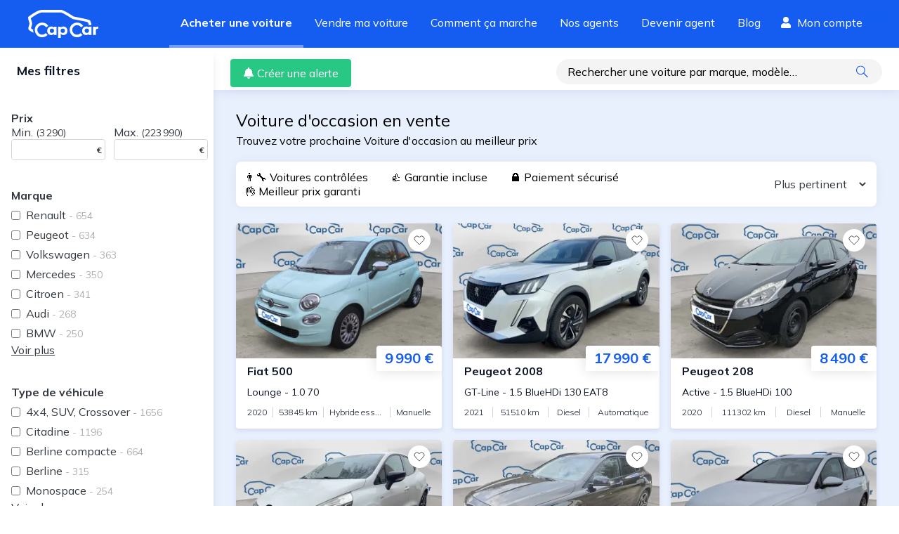

--- FILE ---
content_type: text/html; charset=utf-8
request_url: https://www.capcar.fr/voiture-occasion
body_size: 39002
content:
<!DOCTYPE html><html lang="fr"><head><meta charSet="utf-8"/><script type="application/ld+json">
										{
										  "@context": "http://schema.org",
										  "@type": "AutoDealer",
										  "name": "CapCar.fr",
										  "url": "www.capCar.fr",
										  "logo": "https://static.capcar.fr/static/theme-capcar/logo-capcar-blue.svg",
										  "description": "CapCar est une plateforme d'intermédiation spécialisée dans la vente de voitures d'occasion entre particuliers. Nous offrons un service clé en main incluant estimation gratuite, inspection des véhicules, accompagnement administratif et sécurisation des paiements.",
										  "address": {
											"@type": "PostalAddress",
											"addressLocality": "Paris",
											"postalCode": "75002",
											"streetAddress": "3 rue de Gramont"
										  },
										  "makesOffer": [
										    {
										      "@type": "Offer",
										      "name": "Intermédiation pour vente de voitures d'occasion",
										      "description": "Accompagnement complet pour vendre votre voiture en toute sécurité."
										    },
										    {
										      "@type": "Offer",
										      "name": "Estimation gratuite du prix de vente",
										      "description": "Recevez une estimation précise et gratuite basée sur le marché actuel."
										    },
										    {
										      "@type": "Offer",
										      "name": "Rachat de véhicules",
										      "description": "Nous rachetons votre véhicule rapidement et au meilleur prix."
										    },
											{
											  "@type": "Offer",
											  "name": "Contrôle du véhicule",
											  "description": "Nos agents effectuent un contrôle rigoureux de votre véhicule, analysant son état mécanique, esthétique et administratif. Cette inspection détaillée assure une évaluation précise et renforce la confiance des acheteurs pour une transaction en toute sérénité."
											},
											{
											  "@type": "Offer",
											  "name": "Reportage photo professionnel",
											  "description": "Nos agents capturent des images haute définition de votre véhicule sous ses meilleurs angles. Un shooting optimisé pour maximiser son attractivité et attirer plus d'acheteurs potentiels."
											},
										    {
										      "@type": "Offer",
										      "name": "Sécurisation de la transaction et du paiement",
										      "description": "Nous gérons la transaction pour éviter les fraudes et sécuriser le paiement."
										    },
										    {
										      "@type": "Offer",
										      "name": "Accompagnement administratif",
										      "description": "Nous nous occupons de toutes les démarches pour la vente de votre voiture."
										    }
										  ],
										  "aggregateRating": {
											"@type": "AggregateRating",
											"bestRating": 5,
											"ratingValue": "4.8",
											"ratingCount": "2257",
											"reviewCount": "2257"
										  }
										}
									</script><link rel="preconnect" href="https://res.cloudinary.com" crossorigin="anonymous"/><link rel="preconnect" href="https://static.capcar.fr" crossorigin="use-credentials"/><link rel="preconnect" href="https://fonts.googleapis.com" crossorigin="anonymous"/><link rel="preconnect" href="https://fonts.gstatic.com" crossorigin="anonymous"/><meta name="google-site-verification" content="UhCiCb_O6b6aY47HAoS-ULKsR-HqD6EsgDOkUfirqLg"/><meta name="viewport" content="width=device-width, initial-scale=1, user-scalable=1, minimum-scale=1"/><meta name="theme-color" content="#145DF0"/><meta property="application-name" content="CapCar"/><meta property="og:site_name" content="CapCar"/><link rel="icon" href="https://static.capcar.fr/static/favicon.png" sizes="32x32"/><link rel="icon" href="https://static.capcar.fr/static/favicon.png" sizes="192x192"/><link rel="apple-touch-icon" href="https://static.capcar.fr/static/favicon.png"/><title>Voiture d’occasion : Contrôlées et Garanties au Meilleur prix</title><meta property="og:image" content="https://static.capcar.fr/static/og/og-buyer.png"/><meta property="og:url" content="https://www.capcar.fr/voiture-occasion"/><meta property="og:site_name" content="CapCar"/><meta property="og:title" content="Voiture d’occasion : Contrôlées et Garanties au Meilleur prix"/><meta property="og:description" content="Trouvez votre prochaine voiture occasion au meilleurs prix. Profitez de nos services : garantie, paiement sécurisé, financement, livraison..."/><meta property="og:type" content="article"/><meta name="description" content="Trouvez votre prochaine voiture occasion au meilleurs prix. Profitez de nos services : garantie, paiement sécurisé, financement, livraison..."/><meta name="title" content="Voiture d’occasion : Contrôlées et Garanties au Meilleur prix"/><meta name="robots" content="index, follow"/><link rel="canonical" href="https://www.capcar.fr/voiture-occasion"/><meta name="next-head-count" content="25"/><link rel="preconnect" href="https://fonts.googleapis.com" crossorigin="anonymous"/><link rel="preconnect" href="https://fonts.gstatic.com" crossorigin="anonymous"/><script>
				                (function() {
				                  const link = document.createElement('link');
				                  link.rel = 'stylesheet';
				                  link.href = 'https://fonts.googleapis.com/css2?family=Mulish:wght@200;300;400;500;600;700;800;900&display=swap';
				                  document.head.appendChild(link);
				                })();
                            </script><noscript><link rel="stylesheet" data-href="https://fonts.googleapis.com/css2?family=Mulish:wght@200;300;400;500;600;700;800;900&amp;display=swap"/></noscript><link rel="preload" href="https://static.capcar.fr/_next/static/css/7ca6e66d7427646a.css" as="style"/><link rel="stylesheet" href="https://static.capcar.fr/_next/static/css/7ca6e66d7427646a.css" data-n-g=""/><noscript data-n-css=""></noscript><script defer="" nomodule="" src="https://static.capcar.fr/_next/static/chunks/polyfills-c67a75d1b6f99dc8.js"></script><script src="https://static.capcar.fr/_next/static/chunks/webpack-4a7f31b8df73a0ca.js" defer=""></script><script src="https://static.capcar.fr/_next/static/chunks/framework-c040f25854fa7d72.js" defer=""></script><script src="https://static.capcar.fr/_next/static/chunks/main-6f25c9f490d7b406.js" defer=""></script><script src="https://static.capcar.fr/_next/static/chunks/pages/_app-275d4b48e4c87a57.js" defer=""></script><script src="https://static.capcar.fr/_next/static/chunks/9679-2c6797a277ed0825.js" defer=""></script><script src="https://static.capcar.fr/_next/static/chunks/1664-5103a83bf36bff90.js" defer=""></script><script src="https://static.capcar.fr/_next/static/chunks/2110-7b6ad7775c9de0f1.js" defer=""></script><script src="https://static.capcar.fr/_next/static/chunks/8805-7af4955fb974a3e4.js" defer=""></script><script src="https://static.capcar.fr/_next/static/chunks/6857-554730be9ea77bf4.js" defer=""></script><script src="https://static.capcar.fr/_next/static/chunks/6858-b551ed10dd86169d.js" defer=""></script><script src="https://static.capcar.fr/_next/static/chunks/1458-5bf8b1d8ec607de6.js" defer=""></script><script src="https://static.capcar.fr/_next/static/chunks/4889-3673e7a5b7031307.js" defer=""></script><script src="https://static.capcar.fr/_next/static/chunks/7258-2444009a4a53cce3.js" defer=""></script><script src="https://static.capcar.fr/_next/static/chunks/3550-a6ab7550681f3dcc.js" defer=""></script><script src="https://static.capcar.fr/_next/static/chunks/7680-81a48330073de2aa.js" defer=""></script><script src="https://static.capcar.fr/_next/static/chunks/4955-51d7df29323eee94.js" defer=""></script><script src="https://static.capcar.fr/_next/static/chunks/9436-d2e479ca7aebf63f.js" defer=""></script><script src="https://static.capcar.fr/_next/static/chunks/3383-043306a6e72c8ca0.js" defer=""></script><script src="https://static.capcar.fr/_next/static/chunks/6198-465b7131e7236d7e.js" defer=""></script><script src="https://static.capcar.fr/_next/static/chunks/1922-417b48fede8575b4.js" defer=""></script><script src="https://static.capcar.fr/_next/static/chunks/4970-197c655e7970ac50.js" defer=""></script><script src="https://static.capcar.fr/_next/static/chunks/9830-7bfd1517ccf108ec.js" defer=""></script><script src="https://static.capcar.fr/_next/static/chunks/7765-98ecc0a9581a1278.js" defer=""></script><script src="https://static.capcar.fr/_next/static/chunks/6579-70d3b3183fd6b319.js" defer=""></script><script src="https://static.capcar.fr/_next/static/chunks/6645-d4c3ebc4cc404647.js" defer=""></script><script src="https://static.capcar.fr/_next/static/chunks/pages/voiture-occasion-f3f9c4036722e6bf.js" defer=""></script><script src="https://static.capcar.fr/_next/static/ndC3WAYS8kd9iShErt0IW/_buildManifest.js" defer=""></script><script src="https://static.capcar.fr/_next/static/ndC3WAYS8kd9iShErt0IW/_ssgManifest.js" defer=""></script></head><body><div id="__next"><div class="flex flex-col bg-lightBlue-350 min-h-screen"><nav class="flex z-50 transition-all ease-in duration-200 bg-blue-275 hidden lg:block"><div class="flex px-4 lg:px-10 w-full lg:m-auto lg:flex-row lg:justify-between flex-wrap items-center"><a class="text-white hover:text-white py-4 lg:py-0 block" aria-label="Revenir à l&#x27;accueil" href="/"><svg xmlns="http://www.w3.org/2000/svg" width="100.102" height="40.176" fill="currentColor" viewBox="0 0 100.102 40.176" class="w-auto h-10 mr-4"><path d="m63.448 13.108 6.318 1.268c9.066 1.8 12.312 2.319 15.336 3.466.313.119 1.188 2.275 1.358 3.907h3.84c-.3-2.8-1.222-5.583-2-6.542-.876-1.08-9.311-2.839-17.8-4.528-1.7-.338-3.55-.706-5.573-1.117-.956-.635-3.96-2.613-7.226-4.568C50.309.569 47.917.002 46.659.002h-27.02C13.239.002 1.98 8.739.717 9.735L0 10.301v.914a15.7 15.7 0 0 0 1.079 4.888 12.7 12.7 0 0 1 .867 3.594 12.3 12.3 0 0 1-.76 3.127c-.727 2.217-1.478 4.509.077 6.064a23.7 23.7 0 0 0 6.607 3.846 12.8 12.8 0 0 1-.65-4.021c0-.128.006-.255.01-.382a17.5 17.5 0 0 1-3.108-1.93 13.7 13.7 0 0 1 .646-2.4 14.4 14.4 0 0 0 .947-4.3 15.4 15.4 0 0 0-1.063-4.793 20 20 0 0 1-.8-2.827c4.531-3.447 12.172-8.307 15.791-8.307h27.02c.17 0 1.868.125 9.094 4.449zM99.673 23.755a3.63 3.63 0 0 0-3.153 1.577v-1.29h-3.923v11.775h3.9v-6.138a2.6 2.6 0 0 1 2.747-2.724 3.3 3.3 0 0 1 .86.109v-3.292a6 6 0 0 0-.431-.017"></path><path d="M20.028 35.525a6.814 6.814 0 1 1 5.688-10.56l3.079-2.028a10.5 10.5 0 1 0-1 12.831l-2.729-2.479a6.8 6.8 0 0 1-5.038 2.236M69.759 35.525a6.814 6.814 0 1 1 5.688-10.56l3.079-2.028a10.5 10.5 0 1 0-1 12.831l-2.729-2.479a6.8 6.8 0 0 1-5.038 2.236"></path><path d="M36.962 29.873a3.049 3.049 0 1 0-3.049 3.049 3.05 3.05 0 0 0 3.049-3.049m-.279-5.832h3.842v11.793h-3.842v-1.373a4.54 4.54 0 0 1-3.688 1.612c-3.5-.082-5.743-2.47-5.743-6.135a5.79 5.79 0 0 1 5.956-6.159 3.92 3.92 0 0 1 3.474 1.576zM49.433 32.922a3.049 3.049 0 1 0-3.049-3.049 3.05 3.05 0 0 0 3.049 3.049m-2.771-7.569a3.92 3.92 0 0 1 3.474-1.576 5.79 5.79 0 0 1 5.956 6.159c0 3.665-2.245 6.053-5.743 6.135a4.54 4.54 0 0 1-3.688-1.612v5.715h-3.842V24.041h3.842zM86.74 29.873a3.049 3.049 0 1 0-3.049 3.049 3.05 3.05 0 0 0 3.049-3.049m-.279-5.832h3.842v11.793h-3.842v-1.373a4.54 4.54 0 0 1-3.688 1.612c-3.5-.082-5.743-2.47-5.743-6.135a5.79 5.79 0 0 1 5.957-6.159 3.92 3.92 0 0 1 3.474 1.576z"></path></svg></a><div class="flex lg:flex-row flex-col w-full lg:w-auto order-2 lg:order-1 overflow-hidden lg:overflow-visible transition-all leading-loose text-xl lg:text-base"><a class="px-2 lg:py-4 lg:px-2 laptop:px-4 xl:px-7 h-full transition transition-all duration-500 text-white border-white border-l-4 lg:border-l-0 lg:border-b-4 border-opacity-0 font-bold !border-opacity-40" target="_self" href="/voiture-occasion">Acheter une voiture</a><a class="px-2 lg:py-4 lg:px-2 laptop:px-4 xl:px-7 h-full transition transition-all duration-500 text-white border-white border-l-4 lg:border-l-0 lg:border-b-4 border-opacity-0 hover:!border-opacity-10" target="_self" href="/vendre-sa-voiture">Vendre ma voiture</a><a class="px-2 lg:py-4 lg:px-2 laptop:px-4 xl:px-7 h-full transition transition-all duration-500 text-white border-white border-l-4 lg:border-l-0 lg:border-b-4 border-opacity-0 hover:!border-opacity-10" target="_self" href="/comment-ca-marche/processus-achat">Comment ça marche</a><a class="px-2 lg:py-4 lg:px-2 laptop:px-4 xl:px-7 h-full transition transition-all duration-500 text-white border-white border-l-4 lg:border-l-0 lg:border-b-4 border-opacity-0 hover:!border-opacity-10" target="_self" href="/agents">Nos agents</a><a class="px-2 lg:py-4 lg:px-2 laptop:px-4 xl:px-7 h-full transition transition-all duration-500 text-white border-white border-l-4 lg:border-l-0 lg:border-b-4 border-opacity-0 hover:!border-opacity-10" target="_self" href="/devenir-agent-automobile">Devenir agent</a><a class="px-2 lg:py-4 lg:px-2 laptop:px-4 xl:px-7 h-full transition transition-all duration-500 text-white border-white border-l-4 lg:border-l-0 lg:border-b-4 border-opacity-0 hover:!border-opacity-10" target="_self" href="/blog">Blog</a><div class="flex py-2 flex-col lg:flex-row"><span class="w-full tablet:w-auto flex items-center mt-4 lg:mt-0 hidden desktop:block"><a class="px-1 desktop:px-3 pt-2 flex flex-col items-center text-white h-full" rel="nofollow" href="/mes-favoris"><div class="flex"><svg fill="currentColor" stroke="currentColor" stroke-linecap="round" stroke-linejoin="round" stroke-width="2" viewBox="0 0 24 24" class="w-4 h-4 mr-2 self-center"><path d="M20.84 4.61a5.5 5.5 0 0 0-7.78 0L12 5.67l-1.06-1.06a5.5 5.5 0 0 0-7.78 7.78l1.06 1.06L12 21.23l7.78-7.78 1.06-1.06a5.5 5.5 0 0 0 0-7.78"></path></svg> <!-- -->Favoris</div></a></span><span class="w-full tablet:w-auto flex items-center mt-4 lg:mt-0"><a class="px-2 laptop:px-3 pt-2 flex flex-col items-center text-white h-full" rel="nofollow" href="/espace-client"><div class="flex"><svg xmlns="http://www.w3.org/2000/svg" width="28" height="32" viewBox="0 0 28 32" class="w-4 h-4 mr-2 self-center"><path fill="currentColor" d="M22 8a8 8 0 1 1-8-8 8 8 0 0 1 8 8M19.6 18h-1.044a10.88 10.88 0 0 1-9.112 0H8.4A8.4 8.4 0 0 0 0 26.4V29a3 3 0 0 0 3 3h22a3 3 0 0 0 3-3v-2.6a8.4 8.4 0 0 0-8.4-8.4"></path></svg> <!-- -->Mon compte</div></a></span></div></div></div></nav><div id="mobile-header" class=""><div><input type="checkbox" id="mobile-menu-toggle" class="hidden touch-manipulation"/><label class="absolute top-4 right-4 hamburger-lines z-[52] active:border-none focus:border-none active:outline-none focus:outline-none touch-manipulation" for="mobile-menu-toggle"><span class="line line1"></span><span class="line line2"></span><span class="line line3"></span></label><div class="mobile-menu fixed top-0 left-0 w-screen h-screen bg-lightBlue-350 z-[51] p-4 pt-10"><div class="flex flex-col h-full"><a href="/voiture-occasion" class="border-b border-gray-20 block py-4 text-left flex items-center"><div class="w-0 h-0 border-y-8 border-l-8 border-transparent border-l-blue-275 mr-3"></div>Acheter une voiture</a><a href="/vendre-sa-voiture" class="border-b border-gray-20 block py-4 text-left flex items-center"><div class="w-0 h-0 border-y-8 border-l-8 border-transparent border-l-blue-275 mr-3"></div>Vendre ma voiture</a><a href="/comment-ca-marche/processus-de-vente" class="border-b border-gray-20 block py-4 text-left flex items-center"><div class="w-0 h-0 border-y-8 border-l-8 border-transparent border-l-blue-275 mr-3"></div>Guide du vendeur</a><a href="/comment-ca-marche/processus-achat" class="border-b border-gray-20 block py-4 text-left flex items-center"><div class="w-0 h-0 border-y-8 border-l-8 border-transparent border-l-blue-275 mr-3"></div>Guide de l&#x27;acheteur</a><a href="/agents" class="border-b border-gray-20 block py-4 text-left flex items-center"><div class="w-0 h-0 border-y-8 border-l-8 border-transparent border-l-blue-275 mr-3"></div>Trouver votre agent</a><a href="/agences" class="border-b border-gray-20 block py-4 text-left flex items-center"><div class="w-0 h-0 border-y-8 border-l-8 border-transparent border-l-blue-275 mr-3"></div>Rendez-vous en agence</a><a href="/devenir-agent-automobile" class="border-b border-gray-20 block py-4 text-left flex items-center"><div class="w-0 h-0 border-y-8 border-l-8 border-transparent border-l-blue-275 mr-3"></div>Devenir agent</a><a href="/ouvrir-agence-automobile" class="border-b border-gray-20 block py-4 text-left flex items-center"><div class="w-0 h-0 border-y-8 border-l-8 border-transparent border-l-blue-275 mr-3"></div>Ouvrir une agence</a><a href="/blog" class="border-b border-gray-20 block py-4 text-left flex items-center"><div class="w-0 h-0 border-y-8 border-l-8 border-transparent border-l-blue-275 mr-3"></div>Blog</a><a href="/faq" class="border-b border-gray-20 block py-4 text-left flex items-center"><div class="w-0 h-0 border-y-8 border-l-8 border-transparent border-l-blue-275 mr-3"></div>FAQ</a></div></div></div></div><nav role="navigation" class="block lg:hidden fixed z-50 justify-around bottom-0 pb-2 right-0 left-0 bg-white w-full flex align-middle border-t border-gray-17 menu-shadow h-19"><span class="flex flex-1 justify-center items-center"><a class="flex flex-col items-center text-sm text-center" href="/"><svg xmlns="http://www.w3.org/2000/svg" width="17.8" height="15.8"><path d="M17.7 6.8 9.6.2a1.1 1.1 0 0 0-1.4 0L0 6.8A.2.2 0 0 0 0 7l.4.5a.2.2 0 0 0 .3 0l1.2-1v8.7a.5.5 0 0 0 .5.5h12.8a.5.5 0 0 0 .5-.5V6.7l1.2 1a.2.2 0 0 0 .3 0l.4-.6a.2.2 0 0 0 0-.3zm-10.3 8v-5h3v5zm7.4 0h-3.5V9.4a.5.5 0 0 0-.5-.5H7a.5.5 0 0 0-.5.5v5.4H3v-9l5.7-4.6a.2.2 0 0 1 .3 0L14.8 6z"></path></svg><span class="pt-1">Accueil</span></a></span><span class="flex flex-1 justify-center items-center"><a class="flex flex-col items-center text-sm text-center text-blue-275 fill-blue-275 font-bold" href="/voiture-occasion"><svg xmlns="http://www.w3.org/2000/svg" width="20" height="16" viewBox="0 0 512.025 512.025"><path d="M508.5 468.9 387.1 347.5a11.87 11.87 0 0 0-8.5-3.5h-13.2A207.44 207.44 0 0 0 416 208C416 93.1 322.9 0 208 0S0 93.1 0 208s93.1 208 208 208a207.44 207.44 0 0 0 136-50.6v13.2a12.3 12.3 0 0 0 3.5 8.5l121.4 121.4a12.01 12.01 0 0 0 17 0l22.6-22.6a12.01 12.01 0 0 0 0-17M208 368a160 160 0 1 1 160-160 159.956 159.956 0 0 1-160 160"></path></svg><span class="pt-1">Acheter</span></a></span><span class="flex flex-1 justify-center items-center"><a class="flex flex-col items-center text-sm text-center" href="/vendre-sa-voiture"><svg xmlns="http://www.w3.org/2000/svg" width="15.134" height="15.134" viewBox="0 0 15.134 15.134" style="width:20px;height:20px"><path d="M11.3 6.6a1 1 0 1 0 1 1 1 1 0 0 0-1-1m2.3-4.7h-.5v-.5A1.4 1.4 0 0 0 11.7 0H2.8A2.8 2.8 0 0 0 0 2.8v7.5a2.8 2.8 0 0 0 2.8 2.8h10.3a1.9 1.9 0 0 0 2-1.8v-8a1.4 1.4 0 0 0-1.5-1.4m.5 9.4a1 1 0 0 1-1 1H2.8a1.9 1.9 0 0 1-1.9-2V2.8A1.9 1.9 0 0 1 3 1h8.8a.5.5 0 0 1 .5.5V2h-9a.5.5 0 1 0 0 1h10.4a.5.5 0 0 1 .5.4z"></path></svg><span class="pt-0">Vendre</span></a></span><span class="flex flex-1 justify-center items-center"><a rel="nofollow" class="flex flex-col items-center text-sm text-center" href="/mes-favoris"><svg fill="none" stroke="currentColor" stroke-linecap="round" stroke-linejoin="round" stroke-width="1.5" viewBox="0 0 24 24" style="width:20px;height:20px"><path d="M20.84 4.61a5.5 5.5 0 0 0-7.78 0L12 5.67l-1.06-1.06a5.5 5.5 0 0 0-7.78 7.78l1.06 1.06L12 21.23l7.78-7.78 1.06-1.06a5.5 5.5 0 0 0 0-7.78"></path></svg><span class="pt-0">Favoris</span></a></span><span class="flex flex-1 justify-center items-center"><a rel="nofollow" class="flex flex-col items-center text-sm text-center" href="/espace-client"><svg xmlns="http://www.w3.org/2000/svg" width="13.4" height="15.3"><path d="M9.4 8.6c-.9 0-1.3.5-2.7.5S4.9 8.6 4 8.6a4 4 0 0 0-4 4V14a1.4 1.4 0 0 0 1.4 1.4H12a1.4 1.4 0 0 0 1.4-1.4v-1.3a4 4 0 0 0-4-4zm3 5.3a.5.5 0 0 1-.4.4H1.4A.5.5 0 0 1 1 14v-1.3a3 3 0 0 1 3-3 14.3 14.3 0 0 0 2.7.4 14.3 14.3 0 0 0 2.7-.4 3 3 0 0 1 3 3zM6.7 7.7a3.8 3.8 0 1 0-3.8-3.9 3.8 3.8 0 0 0 3.8 3.9m0-6.7a2.9 2.9 0 1 1-2.9 2.8A2.9 2.9 0 0 1 6.7 1"></path></svg><span class="pt-1">Profil</span></a></span></nav><div class="grow flex flex-col" style="opacity:1;will-change:opacity"><div class="grow"><div class="flex"><aside class="aside touch-manipulation flex-shrink-0"><div class="p-6 sticky top-0 z-20 bg-white shadow-3xl tablet:shadow-none"><div class="flex w-full relative leading-none items-center justify-between"><p class="text-1_5xl tablet:text-lg text-darkGray-200"><span class="font-bold text-darkBlue-980 text-lg">Mes filtres<!-- --> </span></p><button type="button" class="p-2 text-white rounded-full bg-blue-275 tablet:hidden shadow" aria-label="Fermer"><svg xmlns="http://www.w3.org/2000/svg" width="15" height="15" viewBox="0 0 13.791 13.792" class="fill-current"><defs><style>.cls-1{fill:#fff}</style></defs><rect width="17.554" height="1.95" class="cls-1" rx="0.975" transform="rotate(45 .69 1.665)"></rect><rect width="17.554" height="1.95" class="cls-1" rx="0.975" transform="rotate(135 6.61 3.546)"></rect></svg></button></div></div><div class="text-darkGray-800 grow relative p-6 tablet:pr-2 tablet:pl-4 tablet:mb-8"><div class="touch-manipulation"><header class="font-bold">Prix</header><div class="w-full mb-10 select-none flex flex-row space-x-3"><div><label for="price-min">Min.<!-- --> <span class="text-sm">(<!-- -->3 290<!-- -->)</span></label><div class="relative border rounded border-gray-10"><input id="price-min" type="number" name="price-min" autoComplete="off" class="p-1 rounded w-full hover:appearance-none m-0 leading-none touch-manipulation" value=""/><span class="-translate-y-1/2 absolute font-bold right-1 text-xs top-1/2 transform">€</span></div></div><div><label for="price-max">Max.<!-- --> <span class="text-sm">(<!-- -->223 990<!-- -->)</span></label><div class="relative border rounded border-gray-10"><input id="price-max" type="number" name="price-max" autoComplete="off" class="p-1 rounded w-full hover:appearance-none m-0 leading-none touch-manipulation" value=""/><span class="-translate-y-1/2 absolute font-bold right-1 text-xs top-1/2 transform">€</span></div></div></div></div><div class=""><header class="font-bold mb-1">Marque</header><ul class=""><li class="flex items-center hover:text-blue-275"><input id="brandRenault" type="checkbox" class="form-checkbox touch-manipulation"/><label for="brandRenault" class="py-1 grow ml-2 font-quicksand touch-manipulation">Renault<span class="opacity-40 tablet:text-sm"> <!-- -->- <!-- -->654</span></label></li><li class="flex items-center hover:text-blue-275"><input id="brandPeugeot" type="checkbox" class="form-checkbox touch-manipulation"/><label for="brandPeugeot" class="py-1 grow ml-2 font-quicksand touch-manipulation">Peugeot<span class="opacity-40 tablet:text-sm"> <!-- -->- <!-- -->634</span></label></li><li class="flex items-center hover:text-blue-275"><input id="brandVolkswagen" type="checkbox" class="form-checkbox touch-manipulation"/><label for="brandVolkswagen" class="py-1 grow ml-2 font-quicksand touch-manipulation">Volkswagen<span class="opacity-40 tablet:text-sm"> <!-- -->- <!-- -->363</span></label></li><li class="flex items-center hover:text-blue-275"><input id="brandMercedes" type="checkbox" class="form-checkbox touch-manipulation"/><label for="brandMercedes" class="py-1 grow ml-2 font-quicksand touch-manipulation">Mercedes<span class="opacity-40 tablet:text-sm"> <!-- -->- <!-- -->350</span></label></li><li class="flex items-center hover:text-blue-275"><input id="brandCitroen" type="checkbox" class="form-checkbox touch-manipulation"/><label for="brandCitroen" class="py-1 grow ml-2 font-quicksand touch-manipulation">Citroen<span class="opacity-40 tablet:text-sm"> <!-- -->- <!-- -->341</span></label></li><li class="flex items-center hover:text-blue-275"><input id="brandAudi" type="checkbox" class="form-checkbox touch-manipulation"/><label for="brandAudi" class="py-1 grow ml-2 font-quicksand touch-manipulation">Audi<span class="opacity-40 tablet:text-sm"> <!-- -->- <!-- -->268</span></label></li><li class="flex items-center hover:text-blue-275"><input id="brandBMW" type="checkbox" class="form-checkbox touch-manipulation"/><label for="brandBMW" class="py-1 grow ml-2 font-quicksand touch-manipulation">BMW<span class="opacity-40 tablet:text-sm"> <!-- -->- <!-- -->250</span></label></li></ul><button class="mb-10 underline text-bold" type="button">Voir plus</button></div><div class="hidden"><header class="font-bold mb-1">Modèle</header><ul class=""><li class="flex items-center hover:text-blue-275"><input id="versionClio" type="checkbox" class="form-checkbox touch-manipulation"/><label for="versionClio" class="py-1 grow ml-2 font-quicksand touch-manipulation">Clio<span class="opacity-40 tablet:text-sm"> <!-- -->- <!-- -->158</span></label></li><li class="flex items-center hover:text-blue-275"><input id="version208" type="checkbox" class="form-checkbox touch-manipulation"/><label for="version208" class="py-1 grow ml-2 font-quicksand touch-manipulation">208<span class="opacity-40 tablet:text-sm"> <!-- -->- <!-- -->122</span></label></li><li class="flex items-center hover:text-blue-275"><input id="version2008" type="checkbox" class="form-checkbox touch-manipulation"/><label for="version2008" class="py-1 grow ml-2 font-quicksand touch-manipulation">2008<span class="opacity-40 tablet:text-sm"> <!-- -->- <!-- -->120</span></label></li><li class="flex items-center hover:text-blue-275"><input id="version308" type="checkbox" class="form-checkbox touch-manipulation"/><label for="version308" class="py-1 grow ml-2 font-quicksand touch-manipulation">308<span class="opacity-40 tablet:text-sm"> <!-- -->- <!-- -->110</span></label></li><li class="flex items-center hover:text-blue-275"><input id="versionC3" type="checkbox" class="form-checkbox touch-manipulation"/><label for="versionC3" class="py-1 grow ml-2 font-quicksand touch-manipulation">C3<span class="opacity-40 tablet:text-sm"> <!-- -->- <!-- -->98</span></label></li></ul><button class="mb-10 underline text-bold" type="button">Voir plus</button></div><div class=""><header class="font-bold mb-1">Type de véhicule</header><ul class=""><li class="flex items-center hover:text-blue-275"><input id="category4x4, SUV, Crossover" type="checkbox" class="form-checkbox touch-manipulation"/><label for="category4x4, SUV, Crossover" class="py-1 grow ml-2 font-quicksand touch-manipulation">4x4, SUV, Crossover<span class="opacity-40 tablet:text-sm"> <!-- -->- <!-- -->1656</span></label></li><li class="flex items-center hover:text-blue-275"><input id="categoryCitadine" type="checkbox" class="form-checkbox touch-manipulation"/><label for="categoryCitadine" class="py-1 grow ml-2 font-quicksand touch-manipulation">Citadine<span class="opacity-40 tablet:text-sm"> <!-- -->- <!-- -->1196</span></label></li><li class="flex items-center hover:text-blue-275"><input id="categoryBerline compacte" type="checkbox" class="form-checkbox touch-manipulation"/><label for="categoryBerline compacte" class="py-1 grow ml-2 font-quicksand touch-manipulation">Berline compacte<span class="opacity-40 tablet:text-sm"> <!-- -->- <!-- -->664</span></label></li><li class="flex items-center hover:text-blue-275"><input id="categoryBerline" type="checkbox" class="form-checkbox touch-manipulation"/><label for="categoryBerline" class="py-1 grow ml-2 font-quicksand touch-manipulation">Berline<span class="opacity-40 tablet:text-sm"> <!-- -->- <!-- -->315</span></label></li><li class="flex items-center hover:text-blue-275"><input id="categoryMonospace" type="checkbox" class="form-checkbox touch-manipulation"/><label for="categoryMonospace" class="py-1 grow ml-2 font-quicksand touch-manipulation">Monospace<span class="opacity-40 tablet:text-sm"> <!-- -->- <!-- -->254</span></label></li></ul><button class="mb-10 underline text-bold" type="button">Voir plus</button></div><div class="touch-manipulation"><header class="font-bold">Kilométrage</header><div class="w-full mb-10 select-none flex flex-row space-x-3"><div><label for="mileage-min">Min.<!-- --> <span class="text-sm">(<!-- -->23<!-- -->)</span></label><div class="relative border rounded border-gray-10"><input id="mileage-min" type="number" name="mileage-min" autoComplete="off" class="p-1 rounded w-full hover:appearance-none m-0 leading-none touch-manipulation" value=""/><span class="-translate-y-1/2 absolute font-bold right-1 text-xs top-1/2 transform">Km</span></div></div><div><label for="mileage-max">Max.<!-- --> <span class="text-sm">(<!-- -->660 603<!-- -->)</span></label><div class="relative border rounded border-gray-10"><input id="mileage-max" type="number" name="mileage-max" autoComplete="off" class="p-1 rounded w-full hover:appearance-none m-0 leading-none touch-manipulation" value=""/><span class="-translate-y-1/2 absolute font-bold right-1 text-xs top-1/2 transform">Km</span></div></div></div></div><div class="touch-manipulation"><header class="font-bold">Année</header><div class="w-full mb-10 select-none flex flex-row space-x-3"><div><label for="year-min">Min.<!-- --> <span class="text-sm">(<!-- -->2005<!-- -->)</span></label><div class="relative border rounded border-gray-10"><input id="year-min" type="number" name="year-min" autoComplete="off" class="p-1 rounded w-full hover:appearance-none m-0 leading-none touch-manipulation" value=""/></div></div><div><label for="year-max">Max.<!-- --> <span class="text-sm">(<!-- -->2026<!-- -->)</span></label><div class="relative border rounded border-gray-10"><input id="year-max" type="number" name="year-max" autoComplete="off" class="p-1 rounded w-full hover:appearance-none m-0 leading-none touch-manipulation" value=""/></div></div></div></div><div class=""><header class="font-bold mb-1">Carburant</header><ul class=""><li class="flex items-center hover:text-blue-275"><input id="energyPETROL" type="checkbox" class="form-checkbox touch-manipulation"/><label for="energyPETROL" class="py-1 grow ml-2 font-quicksand touch-manipulation">Essence<span class="opacity-40 tablet:text-sm"> <!-- -->- <!-- -->2246</span></label></li><li class="flex items-center hover:text-blue-275"><input id="energyDIESEL" type="checkbox" class="form-checkbox touch-manipulation"/><label for="energyDIESEL" class="py-1 grow ml-2 font-quicksand touch-manipulation">Diesel<span class="opacity-40 tablet:text-sm"> <!-- -->- <!-- -->1651</span></label></li><li class="flex items-center hover:text-blue-275"><input id="energyHYBRID" type="checkbox" class="form-checkbox touch-manipulation"/><label for="energyHYBRID" class="py-1 grow ml-2 font-quicksand touch-manipulation">Hybride<span class="opacity-40 tablet:text-sm"> <!-- -->- <!-- -->515</span></label></li><li class="flex items-center hover:text-blue-275"><input id="energyELECTRIC" type="checkbox" class="form-checkbox touch-manipulation"/><label for="energyELECTRIC" class="py-1 grow ml-2 font-quicksand touch-manipulation">Électrique<span class="opacity-40 tablet:text-sm"> <!-- -->- <!-- -->232</span></label></li><li class="flex items-center hover:text-blue-275"><input id="energyHYBRID_PLUG_IN" type="checkbox" class="form-checkbox touch-manipulation"/><label for="energyHYBRID_PLUG_IN" class="py-1 grow ml-2 font-quicksand touch-manipulation">Hybride rechargeable<span class="opacity-40 tablet:text-sm"> <!-- -->- <!-- -->55</span></label></li></ul><button class="mb-10 underline text-bold" type="button">Voir plus</button></div><div class=""><header class="font-bold mb-1">Boîte</header><ul class="mb-10"><li class="flex items-center hover:text-blue-275"><input id="gearboxAUTOMATIC" type="checkbox" class="form-checkbox touch-manipulation"/><label for="gearboxAUTOMATIC" class="py-1 grow ml-2 font-quicksand touch-manipulation">Automatique<span class="opacity-40 tablet:text-sm"> <!-- -->- <!-- -->2590</span></label></li><li class="flex items-center hover:text-blue-275"><input id="gearboxMANUAL" type="checkbox" class="form-checkbox touch-manipulation"/><label for="gearboxMANUAL" class="py-1 grow ml-2 font-quicksand touch-manipulation">Manuelle<span class="opacity-40 tablet:text-sm"> <!-- -->- <!-- -->2102</span></label></li><li class="flex items-center hover:text-blue-275"><input id="gearboxROBOTIC" type="checkbox" class="form-checkbox touch-manipulation"/><label for="gearboxROBOTIC" class="py-1 grow ml-2 font-quicksand touch-manipulation">Robotisée<span class="opacity-40 tablet:text-sm"> <!-- -->- <!-- -->8</span></label></li></ul></div><div class=""><header class="font-bold mb-1">Région</header><ul class="mb-10"><li class="flex items-center hover:text-blue-275"><input id="regionÎle-de-France" type="checkbox" class="form-checkbox touch-manipulation"/><label for="regionÎle-de-France" class="py-1 grow ml-2 font-quicksand touch-manipulation">Île-de-France<span class="opacity-40 tablet:text-sm"> <!-- -->- <!-- -->738</span></label></li><li class="flex items-center hover:text-blue-275"><input id="regionAuvergne-Rhône-Alpes" type="checkbox" class="form-checkbox touch-manipulation"/><label for="regionAuvergne-Rhône-Alpes" class="py-1 grow ml-2 font-quicksand touch-manipulation">Auvergne-Rhône-Alpes<span class="opacity-40 tablet:text-sm"> <!-- -->- <!-- -->595</span></label></li><li class="flex items-center hover:text-blue-275"><input id="regionProvence-Alpes-Côte d&#x27;Azur" type="checkbox" class="form-checkbox touch-manipulation"/><label for="regionProvence-Alpes-Côte d&#x27;Azur" class="py-1 grow ml-2 font-quicksand touch-manipulation">Provence-Alpes-Côte d&#x27;Azur<span class="opacity-40 tablet:text-sm"> <!-- -->- <!-- -->590</span></label></li><li class="flex items-center hover:text-blue-275"><input id="regionNormandie" type="checkbox" class="form-checkbox touch-manipulation"/><label for="regionNormandie" class="py-1 grow ml-2 font-quicksand touch-manipulation">Normandie<span class="opacity-40 tablet:text-sm"> <!-- -->- <!-- -->434</span></label></li><li class="flex items-center hover:text-blue-275"><input id="regionNouvelle-Aquitaine" type="checkbox" class="form-checkbox touch-manipulation"/><label for="regionNouvelle-Aquitaine" class="py-1 grow ml-2 font-quicksand touch-manipulation">Nouvelle-Aquitaine<span class="opacity-40 tablet:text-sm"> <!-- -->- <!-- -->348</span></label></li><li class="flex items-center hover:text-blue-275"><input id="regionGrand Est" type="checkbox" class="form-checkbox touch-manipulation"/><label for="regionGrand Est" class="py-1 grow ml-2 font-quicksand touch-manipulation">Grand Est<span class="opacity-40 tablet:text-sm"> <!-- -->- <!-- -->300</span></label></li><li class="flex items-center hover:text-blue-275"><input id="regionHauts-de-France" type="checkbox" class="form-checkbox touch-manipulation"/><label for="regionHauts-de-France" class="py-1 grow ml-2 font-quicksand touch-manipulation">Hauts-de-France<span class="opacity-40 tablet:text-sm"> <!-- -->- <!-- -->292</span></label></li><li class="flex items-center hover:text-blue-275"><input id="regionOccitanie" type="checkbox" class="form-checkbox touch-manipulation"/><label for="regionOccitanie" class="py-1 grow ml-2 font-quicksand touch-manipulation">Occitanie<span class="opacity-40 tablet:text-sm"> <!-- -->- <!-- -->276</span></label></li><li class="flex items-center hover:text-blue-275"><input id="regionBretagne" type="checkbox" class="form-checkbox touch-manipulation"/><label for="regionBretagne" class="py-1 grow ml-2 font-quicksand touch-manipulation">Bretagne<span class="opacity-40 tablet:text-sm"> <!-- -->- <!-- -->255</span></label></li><li class="flex items-center hover:text-blue-275"><input id="regionCentre-Val de Loire" type="checkbox" class="form-checkbox touch-manipulation"/><label for="regionCentre-Val de Loire" class="py-1 grow ml-2 font-quicksand touch-manipulation">Centre-Val de Loire<span class="opacity-40 tablet:text-sm"> <!-- -->- <!-- -->247</span></label></li><li class="flex items-center hover:text-blue-275"><input id="regionBourgogne-Franche-Comté" type="checkbox" class="form-checkbox touch-manipulation"/><label for="regionBourgogne-Franche-Comté" class="py-1 grow ml-2 font-quicksand touch-manipulation">Bourgogne-Franche-Comté<span class="opacity-40 tablet:text-sm"> <!-- -->- <!-- -->214</span></label></li><li class="flex items-center hover:text-blue-275"><input id="regionPays de la Loire" type="checkbox" class="form-checkbox touch-manipulation"/><label for="regionPays de la Loire" class="py-1 grow ml-2 font-quicksand touch-manipulation">Pays de la Loire<span class="opacity-40 tablet:text-sm"> <!-- -->- <!-- -->189</span></label></li><li class="flex items-center hover:text-blue-275"><input id="regionCorse" type="checkbox" class="form-checkbox touch-manipulation"/><label for="regionCorse" class="py-1 grow ml-2 font-quicksand touch-manipulation">Corse<span class="opacity-40 tablet:text-sm"> <!-- -->- <!-- -->163</span></label></li><li class="flex items-center hover:text-blue-275"><input id="regionLa Réunion" type="checkbox" class="form-checkbox touch-manipulation"/><label for="regionLa Réunion" class="py-1 grow ml-2 font-quicksand touch-manipulation">La Réunion<span class="opacity-40 tablet:text-sm"> <!-- -->- <!-- -->58</span></label></li></ul></div><div class="hidden"><header class="font-bold mb-1">Département</header><ul class=""><li class="flex items-center hover:text-blue-275"><input id="departmentSeine-Maritime" type="checkbox" class="form-checkbox touch-manipulation"/><label for="departmentSeine-Maritime" class="py-1 grow ml-2 font-quicksand touch-manipulation">Seine-Maritime<span class="opacity-40 tablet:text-sm"> <!-- -->- <!-- -->281</span></label></li><li class="flex items-center hover:text-blue-275"><input id="departmentAlpes-Maritimes" type="checkbox" class="form-checkbox touch-manipulation"/><label for="departmentAlpes-Maritimes" class="py-1 grow ml-2 font-quicksand touch-manipulation">Alpes-Maritimes<span class="opacity-40 tablet:text-sm"> <!-- -->- <!-- -->183</span></label></li><li class="flex items-center hover:text-blue-275"><input id="departmentVar" type="checkbox" class="form-checkbox touch-manipulation"/><label for="departmentVar" class="py-1 grow ml-2 font-quicksand touch-manipulation">Var<span class="opacity-40 tablet:text-sm"> <!-- -->- <!-- -->172</span></label></li><li class="flex items-center hover:text-blue-275"><input id="departmentRhone" type="checkbox" class="form-checkbox touch-manipulation"/><label for="departmentRhone" class="py-1 grow ml-2 font-quicksand touch-manipulation">Rhone<span class="opacity-40 tablet:text-sm"> <!-- -->- <!-- -->165</span></label></li><li class="flex items-center hover:text-blue-275"><input id="departmentBouches-du-Rhone" type="checkbox" class="form-checkbox touch-manipulation"/><label for="departmentBouches-du-Rhone" class="py-1 grow ml-2 font-quicksand touch-manipulation">Bouches-du-Rhone<span class="opacity-40 tablet:text-sm"> <!-- -->- <!-- -->151</span></label></li></ul><button class="mb-10 underline text-bold" type="button">Voir plus</button></div><div class=""><header class="font-bold mb-1">Nombre de places</header><ul class=""><li class="flex items-center hover:text-blue-275"><input id="seatsNumber1" type="checkbox" class="form-checkbox touch-manipulation"/><label for="seatsNumber1" class="py-1 grow ml-2 font-quicksand touch-manipulation">1<span class="opacity-40 tablet:text-sm"> <!-- -->- <!-- -->1</span></label></li><li class="flex items-center hover:text-blue-275"><input id="seatsNumber2" type="checkbox" class="form-checkbox touch-manipulation"/><label for="seatsNumber2" class="py-1 grow ml-2 font-quicksand touch-manipulation">2<span class="opacity-40 tablet:text-sm"> <!-- -->- <!-- -->136</span></label></li><li class="flex items-center hover:text-blue-275"><input id="seatsNumber3" type="checkbox" class="form-checkbox touch-manipulation"/><label for="seatsNumber3" class="py-1 grow ml-2 font-quicksand touch-manipulation">3<span class="opacity-40 tablet:text-sm"> <!-- -->- <!-- -->123</span></label></li><li class="flex items-center hover:text-blue-275"><input id="seatsNumber4" type="checkbox" class="form-checkbox touch-manipulation"/><label for="seatsNumber4" class="py-1 grow ml-2 font-quicksand touch-manipulation">4<span class="opacity-40 tablet:text-sm"> <!-- -->- <!-- -->461</span></label></li><li class="flex items-center hover:text-blue-275"><input id="seatsNumber5" type="checkbox" class="form-checkbox touch-manipulation"/><label for="seatsNumber5" class="py-1 grow ml-2 font-quicksand touch-manipulation">5<span class="opacity-40 tablet:text-sm"> <!-- -->- <!-- -->3789</span></label></li></ul><button class="mb-10 underline text-bold" type="button">Voir plus</button></div><div class=""><header class="font-bold mb-1">Couleur</header><ul class=""><li class="flex items-center hover:text-blue-275"><input id="exteriorColorGris" type="checkbox" class="form-checkbox touch-manipulation"/><label for="exteriorColorGris" class="py-1 grow ml-2 font-quicksand touch-manipulation">Gris<span class="opacity-40 tablet:text-sm"> <!-- -->- <!-- -->1572</span></label></li><li class="flex items-center hover:text-blue-275"><input id="exteriorColorBlanc" type="checkbox" class="form-checkbox touch-manipulation"/><label for="exteriorColorBlanc" class="py-1 grow ml-2 font-quicksand touch-manipulation">Blanc<span class="opacity-40 tablet:text-sm"> <!-- -->- <!-- -->1177</span></label></li><li class="flex items-center hover:text-blue-275"><input id="exteriorColorNoir" type="checkbox" class="form-checkbox touch-manipulation"/><label for="exteriorColorNoir" class="py-1 grow ml-2 font-quicksand touch-manipulation">Noir<span class="opacity-40 tablet:text-sm"> <!-- -->- <!-- -->912</span></label></li><li class="flex items-center hover:text-blue-275"><input id="exteriorColorBleu" type="checkbox" class="form-checkbox touch-manipulation"/><label for="exteriorColorBleu" class="py-1 grow ml-2 font-quicksand touch-manipulation">Bleu<span class="opacity-40 tablet:text-sm"> <!-- -->- <!-- -->503</span></label></li><li class="flex items-center hover:text-blue-275"><input id="exteriorColorRouge" type="checkbox" class="form-checkbox touch-manipulation"/><label for="exteriorColorRouge" class="py-1 grow ml-2 font-quicksand touch-manipulation">Rouge<span class="opacity-40 tablet:text-sm"> <!-- -->- <!-- -->261</span></label></li></ul><button class="mb-10 underline text-bold" type="button">Voir plus</button></div><div class=""><header class="font-bold mb-1">Puissance (ch)</header><ul class="mb-10"><li class="flex items-center hover:text-blue-275"><input id="power0-75" type="checkbox" class="form-checkbox touch-manipulation"/><label for="power0-75" class="py-1 grow ml-2 font-quicksand touch-manipulation">0-75<span class="opacity-40 tablet:text-sm"> <!-- -->- <!-- -->383</span></label></li><li class="flex items-center hover:text-blue-275"><input id="power76-100" type="checkbox" class="form-checkbox touch-manipulation"/><label for="power76-100" class="py-1 grow ml-2 font-quicksand touch-manipulation">76-100<span class="opacity-40 tablet:text-sm"> <!-- -->- <!-- -->677</span></label></li><li class="flex items-center hover:text-blue-275"><input id="power101-125" type="checkbox" class="form-checkbox touch-manipulation"/><label for="power101-125" class="py-1 grow ml-2 font-quicksand touch-manipulation">101-125<span class="opacity-40 tablet:text-sm"> <!-- -->- <!-- -->1105</span></label></li><li class="flex items-center hover:text-blue-275"><input id="power126-150" type="checkbox" class="form-checkbox touch-manipulation"/><label for="power126-150" class="py-1 grow ml-2 font-quicksand touch-manipulation">126-150<span class="opacity-40 tablet:text-sm"> <!-- -->- <!-- -->1171</span></label></li><li class="flex items-center hover:text-blue-275"><input id="power151-175" type="checkbox" class="form-checkbox touch-manipulation"/><label for="power151-175" class="py-1 grow ml-2 font-quicksand touch-manipulation">151-175<span class="opacity-40 tablet:text-sm"> <!-- -->- <!-- -->288</span></label></li><li class="flex items-center hover:text-blue-275"><input id="power176-200" type="checkbox" class="form-checkbox touch-manipulation"/><label for="power176-200" class="py-1 grow ml-2 font-quicksand touch-manipulation">176-200<span class="opacity-40 tablet:text-sm"> <!-- -->- <!-- -->412</span></label></li><li class="flex items-center hover:text-blue-275"><input id="power201+" type="checkbox" class="form-checkbox touch-manipulation"/><label for="power201+" class="py-1 grow ml-2 font-quicksand touch-manipulation">201+<span class="opacity-40 tablet:text-sm"> <!-- -->- <!-- -->549</span></label></li></ul></div><div class=""><header class="font-bold mb-1">Garantie</header><ul class="mb-10"><li class="flex items-center hover:text-blue-275"><input id="warrantyGarantie 6 mois" type="checkbox" class="form-checkbox touch-manipulation"/><label for="warrantyGarantie 6 mois" class="py-1 grow ml-2 font-quicksand touch-manipulation">Garantie 6 mois<span class="opacity-40 tablet:text-sm"> <!-- -->- <!-- -->4572</span></label></li><li class="flex items-center hover:text-blue-275"><input id="warrantyGarantie constructeur" type="checkbox" class="form-checkbox touch-manipulation"/><label for="warrantyGarantie constructeur" class="py-1 grow ml-2 font-quicksand touch-manipulation">Garantie constructeur<span class="opacity-40 tablet:text-sm"> <!-- -->- <!-- -->128</span></label></li></ul></div><div class=""><header class="font-bold mb-1">Crit’Air</header><ul class="mb-10"><li class="flex items-center hover:text-blue-275"><input id="critAir0" type="checkbox" class="form-checkbox touch-manipulation"/><label for="critAir0" class="py-1 grow ml-2 font-quicksand touch-manipulation">0<span class="opacity-40 tablet:text-sm"> <!-- -->- <!-- -->231</span></label></li><li class="flex items-center hover:text-blue-275"><input id="critAir1" type="checkbox" class="form-checkbox touch-manipulation"/><label for="critAir1" class="py-1 grow ml-2 font-quicksand touch-manipulation">1<span class="opacity-40 tablet:text-sm"> <!-- -->- <!-- -->2773</span></label></li><li class="flex items-center hover:text-blue-275"><input id="critAir2" type="checkbox" class="form-checkbox touch-manipulation"/><label for="critAir2" class="py-1 grow ml-2 font-quicksand touch-manipulation">2<span class="opacity-40 tablet:text-sm"> <!-- -->- <!-- -->1687</span></label></li><li class="flex items-center hover:text-blue-275"><input id="critAir3" type="checkbox" class="form-checkbox touch-manipulation"/><label for="critAir3" class="py-1 grow ml-2 font-quicksand touch-manipulation">3<span class="opacity-40 tablet:text-sm"> <!-- -->- <!-- -->8</span></label></li><li class="flex items-center hover:text-blue-275"><input id="critAir5" type="checkbox" class="form-checkbox touch-manipulation"/><label for="critAir5" class="py-1 grow ml-2 font-quicksand touch-manipulation">5<span class="opacity-40 tablet:text-sm"> <!-- -->- <!-- -->1</span></label></li></ul></div><div class="touch-manipulation mb-2"><input type="checkbox" id="algolia_filter_Très bonne affaire" class="form-checkbox mr-1 focus:shadow-none"/><label for="algolia_filter_Très bonne affaire" class="text-bold">Très bonne affaire<!-- --> <span class="opacity-40 tablet:text-xs"> <!-- -->- <!-- -->1097</span></label></div><div class="touch-manipulation mb-6"><input type="checkbox" id="algolia_filter_Bonne affaire" class="form-checkbox mr-1 focus:shadow-none"/><label for="algolia_filter_Bonne affaire" class="text-bold">Bonne affaire<!-- --> <span class="opacity-40 tablet:text-xs"> <!-- -->- <!-- -->2212</span></label></div><div class="touch-manipulation mb-2"><input type="checkbox" id="algolia_filter_Petits prix" class="form-checkbox mr-1 focus:shadow-none"/><label for="algolia_filter_Petits prix" class="text-bold">Petits prix<!-- --> <span class="opacity-40 tablet:text-xs"> <!-- -->- <!-- -->1247</span></label></div><div class="touch-manipulation mb-6"><input type="checkbox" id="algolia_filter_Véhicules prestige" class="form-checkbox mr-1 focus:shadow-none"/><label for="algolia_filter_Véhicules prestige" class="text-bold">Véhicules prestige<!-- --> <span class="opacity-40 tablet:text-xs"> <!-- -->- <!-- -->692</span></label></div><div class="touch-manipulation mb-6"><input type="checkbox" id="algolia_filter_Première main" class="form-checkbox mr-1 focus:shadow-none"/><label for="algolia_filter_Première main" class="text-bold">Première main<!-- --> <span class="opacity-40 tablet:text-xs"> <!-- -->- <!-- -->425</span></label></div><div class="touch-manipulation mb-2"><input type="checkbox" id="algolia_filter_Quatre roues motrices" class="form-checkbox mr-1 focus:shadow-none"/><label for="algolia_filter_Quatre roues motrices" class="text-bold">Quatre roues motrices<!-- --> <span class="opacity-40 tablet:text-xs"> <!-- -->- <!-- -->582</span></label></div><div class="touch-manipulation mb-6"><input type="checkbox" id="algolia_filter_TVA récupérable" class="form-checkbox mr-1 focus:shadow-none"/><label for="algolia_filter_TVA récupérable" class="text-bold">TVA récupérable<!-- --> <span class="opacity-40 tablet:text-xs"> <!-- -->- <!-- -->53</span></label></div><div class="touch-manipulation mb-10"><input type="checkbox" id="algolia_filter_Disponible à la vente" class="form-checkbox mr-1 focus:shadow-none"/><label for="algolia_filter_Disponible à la vente" class="text-bold">Disponible à la vente<!-- --> <span class="opacity-40 tablet:text-xs"> <!-- -->- <!-- -->3122</span></label></div></div><div class="tablet:hidden w-full sticky bottom-0 z-20 flex justify-end bg-white p-4 shadow-3xl touch-manipulation"><button type="button" class="btn focus:outline-none btn-green"><span class="block opacity-100">Rechercher<!-- --> (<!-- -->4700<!-- -->)</span></button></div></aside><div class="w-full bg-lightBlue-350 relative"><div class="bg-white menu-shadow mb-7 h-auto laptop:h-15"><div class="max-w-7xl px-4 min-h-16 tablet:px-6 m-auto flex justify-between m-auto py-4"><div class="bg-white fixed tablet:static left-0 right-0 z-30 w-full tablet:w-auto text-right py-3 px-4 tablet:p-0 shadow bottom-0"><span class="flex-shrink-0 inline-block"><a class="px-4 py-2 btn-green flex rounded flex items-center whitespace-nowrap" rel="nofollow" href="#alert"><svg xmlns="http://www.w3.org/2000/svg" viewBox="0 0 448 512" class="w-4 h-4 mr-1 fill-white"><path d="M224 512c35.32 0 63.97-28.65 63.97-64H160.03c0 35.35 28.65 64 63.97 64m215.39-149.71c-19.32-20.76-55.47-51.99-55.47-154.29 0-77.7-54.48-139.9-127.94-155.16V32c0-17.67-14.32-32-31.98-32s-31.98 14.33-31.98 32v20.84C118.56 68.1 64.08 130.3 64.08 208c0 102.3-36.15 133.53-55.47 154.29-6 6.45-8.66 14.16-8.61 21.71.11 16.4 12.98 32 32.1 32h383.8c19.12 0 32-15.6 32.1-32 .05-7.55-2.61-15.27-8.61-21.71"></path></svg>Créer une alerte</a></span></div><span class="tablet:hidden fixed z-40"><a class="flex text-blue-275 bg-white items-center border border-blue-275 px-2 py-1 rounded-md" href="#productFilters"><svg xmlns="http://www.w3.org/2000/svg" viewBox="0 0 442 406.6" width="18" height="18" class="fill-current mr-2"><path d="M415.5 35.4H170.6C160.6 14.5 139.5 0 114.9 0S69.2 14.5 59.2 35.4H26.5C11.9 35.4 0 47.2 0 61.9c0 14.6 11.9 26.5 26.5 26.5h32.7c10 20.8 31.1 35.4 55.7 35.4s45.7-14.5 55.7-35.4h244.9c14.6 0 26.5-11.9 26.5-26.5 0-14.7-11.9-26.5-26.5-26.5m-300.6 67.2c-22.5 0-40.8-18.3-40.8-40.8S92.4 21 114.9 21s40.8 18.3 40.8 40.8c0 22.6-18.3 40.8-40.8 40.8m300.6 215.6H276.8c-10-20.8-31.1-35.4-55.7-35.4s-45.7 14.5-55.7 35.4H26.5C11.9 318.2 0 330.1 0 344.8c0 14.6 11.9 26.5 26.5 26.5h138.9c10 20.8 31.1 35.4 55.7 35.4s45.7-14.5 55.7-35.4h138.7c14.6 0 26.5-11.9 26.5-26.5 0-14.7-11.9-26.6-26.5-26.6m-194.4 67.3c-22.5 0-40.8-18.3-40.8-40.8s18.3-40.8 40.8-40.8 40.8 18.3 40.8 40.8-18.3 40.8-40.8 40.8m159-244.1c-24.6 0-45.7 14.5-55.7 35.4H150.1c-1.6-.6-70.3 0-70.3 0H26.5C11.9 176.8 0 188.7 0 203.3s11.9 26.5 26.5 26.5h297.9c10 20.8 31.1 35.4 55.7 35.4 34.1 0 61.9-27.8 61.9-61.9s-27.8-61.9-61.9-61.9m0 102.7c-22.5 0-40.8-18.3-40.8-40.8s18.3-40.8 40.8-40.8 40.8 18.3 40.8 40.8-18.3 40.8-40.8 40.8"></path></svg>Filtrer</a></span></div></div><div class="max-w-7xl m-auto mb-4 px-4 tablet:px-8 block w-full relative laptop:max-w-1/2 laptop:absolute laptop:top-4 laptop:right-0 laptop:pr-6 laptop:pl-0"><form novalidate="" action="" role="search" class="search-box touch-manipulation w-full !relative !left-auto !right-auto !bg-transparent laptop:!bg-white"><label class="m-auto absolute top-1/2 transform -translate-y-1/2 left-3 right-auto mr-5 laptop:right-0 laptop:left-auto" for="search"><svg xmlns="http://www.w3.org/2000/svg" width="17" height="17" viewBox="0 0 551.13 551.13" class="fill-blue-275"><path d="M551.13 526.776 364.345 339.991c30.506-36.023 49.003-82.523 49.003-133.317C413.348 92.707 320.64 0 206.674 0S0 92.707 0 206.674s92.707 206.674 206.674 206.674c50.794 0 97.294-18.497 133.317-49.003L526.776 551.13zM206.674 378.902c-94.961 0-172.228-77.267-172.228-172.228S111.713 34.446 206.674 34.446s172.228 77.267 172.228 172.228-77.267 172.228-172.228 172.228"></path></svg></label><input placeholder="Rechercher une voiture par marque, modèle…" id="search" class="w-full h-full px-4 py-2 rounded-lg l-9 pr-3 pl-9 bg-gray-8 laptop:pr-12 laptop:pl-4 laptop:rounded-full touch-manipulation" type="search" value=""/></form></div><div class="max-w-7xl m-auto mb-4 px-4 tablet:px-8"><h1 class="hidden tablet:block tablet:text-2xl mb-1">Voiture d&#x27;occasion  en vente</h1><h2 class="hidden tablet:block tablet:text-base mb-5 md:mb-5 ">Trouvez votre prochaine Voiture d&#x27;occasion au meilleur prix</h2><div class="flex sm:shadow p-2 sm:p-3 sm:bg-white  bg-white sm:rounded-lg"><div class="grow relative"><span class="md:hidden" style="opacity:0;will-change:transform,opacity;transform:translateY(20px)">👨‍🔧 Voitures contrôlées</span><span class="hidden text-sm laptop:text-base md:inline mr-2 laptop:mr-8 xl:mr-10 whitespace-nowrap">👨‍🔧 Voitures contrôlées</span><span class="hidden text-sm laptop:text-base md:inline mr-2 laptop:mr-8 xl:mr-10 whitespace-nowrap">👍 Garantie incluse</span><span class="hidden text-sm laptop:text-base md:inline mr-2 laptop:mr-8 xl:mr-10 whitespace-nowrap">🔒 Paiement sécurisé</span><span class="hidden text-sm laptop:text-base md:inline mr-2 laptop:mr-8 xl:mr-10 whitespace-nowrap">👌 Meilleur prix garanti</span></div><select class="text-anthracite-500 bg-transparent focus:outline-none"><option value="production_cars" selected="">Plus pertinent</option><option value="production_cars_new">Nouveautés</option><option value="production_cars_price_asc">Prix croissant</option><option value="production_cars_price_desc">Prix décroissant</option><option value="production_cars_year_asc">Plus ancien</option><option value="production_cars_year_desc">Plus récent</option><option value="production_cars_mileage_asc">Km croissant</option><option value="production_cars_mileage_desc">Km décroissant</option></select></div></div><div class="max-w-7xl m-auto px-2 tablet:px-6"><div class="flex flex-wrap w-full justify-start"><div class="xxl:max-w-1/4 laptop:max-w-1/3 md:max-w-1/2  w-full p-2" style="order:0"><a itemscope="" itemType="https://schema.org/Vehicle" class="flex flex-col bg-white transitionAllCubic cursor-pointer hover:shadow-card rounded overflow-hidden shadow-cardXs" href="/voiture-occasion/fiat-500-r0088650"><meta itemProp="name" content="Fiat 500"/><meta itemProp="url" content="/voiture-occasion/fiat-500-r0088650"/><meta itemProp="image" content="https://res.cloudinary.com/lghaauto/w_512,q_auto,f_auto,fl_progressive:semi/production/products/2026/r0088650/pictures/kokdgvzgky5gcrol5z4c.jpg"/><div class="relative"><picture><source sizes="(max-width: 1366px) 362px, (max-width: 1024px) 30vw, (max-width: 768px) 50vw, 100vw" srcSet="https://res.cloudinary.com/lghaauto/w_300,q_auto,f_auto,fl_progressive:semi/production/products/2026/r0088650/pictures/kokdgvzgky5gcrol5z4c.webp 300w, https://res.cloudinary.com/lghaauto/w_350,q_auto,f_auto,fl_progressive:semi/production/products/2026/r0088650/pictures/kokdgvzgky5gcrol5z4c.webp 350w, https://res.cloudinary.com/lghaauto/w_400,q_auto,f_auto,fl_progressive:semi/production/products/2026/r0088650/pictures/kokdgvzgky5gcrol5z4c.webp 400w, https://res.cloudinary.com/lghaauto/w_450,q_auto,f_auto,fl_progressive:semi/production/products/2026/r0088650/pictures/kokdgvzgky5gcrol5z4c.webp 450w, https://res.cloudinary.com/lghaauto/w_500,q_auto,f_auto,fl_progressive:semi/production/products/2026/r0088650/pictures/kokdgvzgky5gcrol5z4c.webp 500w, https://res.cloudinary.com/lghaauto/w_550,q_auto,f_auto,fl_progressive:semi/production/products/2026/r0088650/pictures/kokdgvzgky5gcrol5z4c.webp 550w, https://res.cloudinary.com/lghaauto/w_600,q_auto,f_auto,fl_progressive:semi/production/products/2026/r0088650/pictures/kokdgvzgky5gcrol5z4c.webp 600w, https://res.cloudinary.com/lghaauto/w_650,q_auto,f_auto,fl_progressive:semi/production/products/2026/r0088650/pictures/kokdgvzgky5gcrol5z4c.webp 650w, https://res.cloudinary.com/lghaauto/w_700,q_auto,f_auto,fl_progressive:semi/production/products/2026/r0088650/pictures/kokdgvzgky5gcrol5z4c.webp 700w, https://res.cloudinary.com/lghaauto/w_750,q_auto,f_auto,fl_progressive:semi/production/products/2026/r0088650/pictures/kokdgvzgky5gcrol5z4c.webp 750w" type="image/webp"/><img sizes="(max-width: 1366px) 362px, (max-width: 1024px) 30vw, (max-width: 768px) 50vw, 100vw" src="https://res.cloudinary.com/lghaauto/w_512,q_auto,f_auto,fl_progressive:semi/production/products/2026/r0088650/pictures/kokdgvzgky5gcrol5z4c.jpg" srcSet="https://res.cloudinary.com/lghaauto/w_300,q_auto,f_auto,fl_progressive:semi/production/products/2026/r0088650/pictures/kokdgvzgky5gcrol5z4c.jpg 300w, https://res.cloudinary.com/lghaauto/w_350,q_auto,f_auto,fl_progressive:semi/production/products/2026/r0088650/pictures/kokdgvzgky5gcrol5z4c.jpg 350w, https://res.cloudinary.com/lghaauto/w_400,q_auto,f_auto,fl_progressive:semi/production/products/2026/r0088650/pictures/kokdgvzgky5gcrol5z4c.jpg 400w, https://res.cloudinary.com/lghaauto/w_450,q_auto,f_auto,fl_progressive:semi/production/products/2026/r0088650/pictures/kokdgvzgky5gcrol5z4c.jpg 450w, https://res.cloudinary.com/lghaauto/w_500,q_auto,f_auto,fl_progressive:semi/production/products/2026/r0088650/pictures/kokdgvzgky5gcrol5z4c.jpg 500w, https://res.cloudinary.com/lghaauto/w_550,q_auto,f_auto,fl_progressive:semi/production/products/2026/r0088650/pictures/kokdgvzgky5gcrol5z4c.jpg 550w, https://res.cloudinary.com/lghaauto/w_600,q_auto,f_auto,fl_progressive:semi/production/products/2026/r0088650/pictures/kokdgvzgky5gcrol5z4c.jpg 600w, https://res.cloudinary.com/lghaauto/w_650,q_auto,f_auto,fl_progressive:semi/production/products/2026/r0088650/pictures/kokdgvzgky5gcrol5z4c.jpg 650w, https://res.cloudinary.com/lghaauto/w_700,q_auto,f_auto,fl_progressive:semi/production/products/2026/r0088650/pictures/kokdgvzgky5gcrol5z4c.jpg 700w, https://res.cloudinary.com/lghaauto/w_750,q_auto,f_auto,fl_progressive:semi/production/products/2026/r0088650/pictures/kokdgvzgky5gcrol5z4c.jpg 750w" alt="Fiat 500" class="rounded-t transitionAllEaseOut object-cover bg-lightBlue-400 bg-no-repeat bg-center w-full h-56 tablet:h-48" width="352" height="224" loading="lazy"/></picture><div class="flex absolute z-10 w-full top-0 inset-x-0 bottom-0"><p class="bg-white rounded-t shadow-mg px-3 py-2 z-20 text-gray-800 relative ml-auto self-end transform translate-y-1/2"><span class="text-2xl tablet:text-xl font-bold text-center block leading-none text-blue-275" itemProp="offers" itemscope="" itemType="http://schema.org/Offer"><meta itemProp="availability" content="http://schema.org/InStock"/><meta itemProp="price" content="9990"/><meta itemProp="priceCurrency" content="EUR"/><meta itemProp="url" content="/voiture-occasion/fiat-500-r0088650"/>9 990 €</span></p></div></div><div class="flex flex-wrap pb-4 pt-2 px-4 relative"><p class="text-lg tablet:text-base text-darkBlue-980 font-bold overflow-x-hidden truncate w-full leading-tight" style="width:calc(100% - 120px)"><span itemProp="brand">Fiat</span> <span itemProp="model">500</span></p><div class="flex text-sm text-darkBlue-980 py-3 w-full"><div class="max-w-full overflow-hidden self-center truncate leading-tight">Lounge<!-- --> - <!-- -->1.0  70</div></div><div class="text-xs text-darkBlue-980 truncate flex justify-between items-center w-full leading-tight font-light"><div class="text-left">2020</div><div class="border-r border-gray-10 w-px h-full mx-2"></div><div class="text-center" itemProp="mileageFromOdometer">53845<!-- --> km</div><div class="border-r border-gray-10 w-px h-full mx-2"></div><div class="flex-shrink text-center overflow-hidden whitespace-nowrap overflow-ellipsis" title="Hybride essence" itemProp="fuelType">Hybride essence</div><div class="border-r border-gray-10 w-px h-full mx-2"></div><div class="text-right" itemProp="vehicleTransmission">Manuelle</div></div></div></a></div><div class="xxl:max-w-1/4 laptop:max-w-1/3 md:max-w-1/2  w-full p-2" style="order:1"><a itemscope="" itemType="https://schema.org/Vehicle" class="flex flex-col bg-white transitionAllCubic cursor-pointer hover:shadow-card rounded overflow-hidden shadow-cardXs" href="/voiture-occasion/peugeot-2008-r0090958"><meta itemProp="name" content="Peugeot 2008"/><meta itemProp="url" content="/voiture-occasion/peugeot-2008-r0090958"/><meta itemProp="image" content="https://res.cloudinary.com/lghaauto/w_512,q_auto,f_auto,fl_progressive:semi/production/products/2026/r0090958/pictures/y2kg19ggcplvvjuwncqk.jpg"/><div class="relative"><picture><source sizes="(max-width: 1366px) 362px, (max-width: 1024px) 30vw, (max-width: 768px) 50vw, 100vw" srcSet="https://res.cloudinary.com/lghaauto/w_300,q_auto,f_auto,fl_progressive:semi/production/products/2026/r0090958/pictures/y2kg19ggcplvvjuwncqk.webp 300w, https://res.cloudinary.com/lghaauto/w_350,q_auto,f_auto,fl_progressive:semi/production/products/2026/r0090958/pictures/y2kg19ggcplvvjuwncqk.webp 350w, https://res.cloudinary.com/lghaauto/w_400,q_auto,f_auto,fl_progressive:semi/production/products/2026/r0090958/pictures/y2kg19ggcplvvjuwncqk.webp 400w, https://res.cloudinary.com/lghaauto/w_450,q_auto,f_auto,fl_progressive:semi/production/products/2026/r0090958/pictures/y2kg19ggcplvvjuwncqk.webp 450w, https://res.cloudinary.com/lghaauto/w_500,q_auto,f_auto,fl_progressive:semi/production/products/2026/r0090958/pictures/y2kg19ggcplvvjuwncqk.webp 500w, https://res.cloudinary.com/lghaauto/w_550,q_auto,f_auto,fl_progressive:semi/production/products/2026/r0090958/pictures/y2kg19ggcplvvjuwncqk.webp 550w, https://res.cloudinary.com/lghaauto/w_600,q_auto,f_auto,fl_progressive:semi/production/products/2026/r0090958/pictures/y2kg19ggcplvvjuwncqk.webp 600w, https://res.cloudinary.com/lghaauto/w_650,q_auto,f_auto,fl_progressive:semi/production/products/2026/r0090958/pictures/y2kg19ggcplvvjuwncqk.webp 650w, https://res.cloudinary.com/lghaauto/w_700,q_auto,f_auto,fl_progressive:semi/production/products/2026/r0090958/pictures/y2kg19ggcplvvjuwncqk.webp 700w, https://res.cloudinary.com/lghaauto/w_750,q_auto,f_auto,fl_progressive:semi/production/products/2026/r0090958/pictures/y2kg19ggcplvvjuwncqk.webp 750w" type="image/webp"/><img sizes="(max-width: 1366px) 362px, (max-width: 1024px) 30vw, (max-width: 768px) 50vw, 100vw" src="https://res.cloudinary.com/lghaauto/w_512,q_auto,f_auto,fl_progressive:semi/production/products/2026/r0090958/pictures/y2kg19ggcplvvjuwncqk.jpg" srcSet="https://res.cloudinary.com/lghaauto/w_300,q_auto,f_auto,fl_progressive:semi/production/products/2026/r0090958/pictures/y2kg19ggcplvvjuwncqk.jpg 300w, https://res.cloudinary.com/lghaauto/w_350,q_auto,f_auto,fl_progressive:semi/production/products/2026/r0090958/pictures/y2kg19ggcplvvjuwncqk.jpg 350w, https://res.cloudinary.com/lghaauto/w_400,q_auto,f_auto,fl_progressive:semi/production/products/2026/r0090958/pictures/y2kg19ggcplvvjuwncqk.jpg 400w, https://res.cloudinary.com/lghaauto/w_450,q_auto,f_auto,fl_progressive:semi/production/products/2026/r0090958/pictures/y2kg19ggcplvvjuwncqk.jpg 450w, https://res.cloudinary.com/lghaauto/w_500,q_auto,f_auto,fl_progressive:semi/production/products/2026/r0090958/pictures/y2kg19ggcplvvjuwncqk.jpg 500w, https://res.cloudinary.com/lghaauto/w_550,q_auto,f_auto,fl_progressive:semi/production/products/2026/r0090958/pictures/y2kg19ggcplvvjuwncqk.jpg 550w, https://res.cloudinary.com/lghaauto/w_600,q_auto,f_auto,fl_progressive:semi/production/products/2026/r0090958/pictures/y2kg19ggcplvvjuwncqk.jpg 600w, https://res.cloudinary.com/lghaauto/w_650,q_auto,f_auto,fl_progressive:semi/production/products/2026/r0090958/pictures/y2kg19ggcplvvjuwncqk.jpg 650w, https://res.cloudinary.com/lghaauto/w_700,q_auto,f_auto,fl_progressive:semi/production/products/2026/r0090958/pictures/y2kg19ggcplvvjuwncqk.jpg 700w, https://res.cloudinary.com/lghaauto/w_750,q_auto,f_auto,fl_progressive:semi/production/products/2026/r0090958/pictures/y2kg19ggcplvvjuwncqk.jpg 750w" alt="Peugeot 2008" class="rounded-t transitionAllEaseOut object-cover bg-lightBlue-400 bg-no-repeat bg-center w-full h-56 tablet:h-48" width="352" height="224" loading="lazy"/></picture><div class="flex absolute z-10 w-full top-0 inset-x-0 bottom-0"><p class="bg-white rounded-t shadow-mg px-3 py-2 z-20 text-gray-800 relative ml-auto self-end transform translate-y-1/2"><span class="text-2xl tablet:text-xl font-bold text-center block leading-none text-blue-275" itemProp="offers" itemscope="" itemType="http://schema.org/Offer"><meta itemProp="availability" content="http://schema.org/InStock"/><meta itemProp="price" content="17990"/><meta itemProp="priceCurrency" content="EUR"/><meta itemProp="url" content="/voiture-occasion/peugeot-2008-r0090958"/>17 990 €</span></p></div></div><div class="flex flex-wrap pb-4 pt-2 px-4 relative"><p class="text-lg tablet:text-base text-darkBlue-980 font-bold overflow-x-hidden truncate w-full leading-tight" style="width:calc(100% - 120px)"><span itemProp="brand">Peugeot</span> <span itemProp="model">2008</span></p><div class="flex text-sm text-darkBlue-980 py-3 w-full"><div class="max-w-full overflow-hidden self-center truncate leading-tight">GT-Line<!-- --> - <!-- -->1.5 BlueHDi 130 EAT8</div></div><div class="text-xs text-darkBlue-980 truncate flex justify-between items-center w-full leading-tight font-light"><div class="text-left">2021</div><div class="border-r border-gray-10 w-px h-full mx-2"></div><div class="text-center" itemProp="mileageFromOdometer">51510<!-- --> km</div><div class="border-r border-gray-10 w-px h-full mx-2"></div><div class="flex-shrink text-center overflow-hidden whitespace-nowrap overflow-ellipsis" title="Diesel" itemProp="fuelType">Diesel</div><div class="border-r border-gray-10 w-px h-full mx-2"></div><div class="text-right" itemProp="vehicleTransmission">Automatique</div></div></div></a></div><div class="xxl:max-w-1/4 laptop:max-w-1/3 md:max-w-1/2  w-full p-2" style="order:2"><a itemscope="" itemType="https://schema.org/Vehicle" class="flex flex-col bg-white transitionAllCubic cursor-pointer hover:shadow-card rounded overflow-hidden shadow-cardXs" href="/voiture-occasion/peugeot-208-r0091037"><meta itemProp="name" content="Peugeot 208"/><meta itemProp="url" content="/voiture-occasion/peugeot-208-r0091037"/><meta itemProp="image" content="https://res.cloudinary.com/lghaauto/w_512,q_auto,f_auto,fl_progressive:semi/production/products/2026/r0091037/pictures/aikpfywdab9hnigdsy6q.jpg"/><div class="relative"><picture><source sizes="(max-width: 1366px) 362px, (max-width: 1024px) 30vw, (max-width: 768px) 50vw, 100vw" srcSet="https://res.cloudinary.com/lghaauto/w_300,q_auto,f_auto,fl_progressive:semi/production/products/2026/r0091037/pictures/aikpfywdab9hnigdsy6q.webp 300w, https://res.cloudinary.com/lghaauto/w_350,q_auto,f_auto,fl_progressive:semi/production/products/2026/r0091037/pictures/aikpfywdab9hnigdsy6q.webp 350w, https://res.cloudinary.com/lghaauto/w_400,q_auto,f_auto,fl_progressive:semi/production/products/2026/r0091037/pictures/aikpfywdab9hnigdsy6q.webp 400w, https://res.cloudinary.com/lghaauto/w_450,q_auto,f_auto,fl_progressive:semi/production/products/2026/r0091037/pictures/aikpfywdab9hnigdsy6q.webp 450w, https://res.cloudinary.com/lghaauto/w_500,q_auto,f_auto,fl_progressive:semi/production/products/2026/r0091037/pictures/aikpfywdab9hnigdsy6q.webp 500w, https://res.cloudinary.com/lghaauto/w_550,q_auto,f_auto,fl_progressive:semi/production/products/2026/r0091037/pictures/aikpfywdab9hnigdsy6q.webp 550w, https://res.cloudinary.com/lghaauto/w_600,q_auto,f_auto,fl_progressive:semi/production/products/2026/r0091037/pictures/aikpfywdab9hnigdsy6q.webp 600w, https://res.cloudinary.com/lghaauto/w_650,q_auto,f_auto,fl_progressive:semi/production/products/2026/r0091037/pictures/aikpfywdab9hnigdsy6q.webp 650w, https://res.cloudinary.com/lghaauto/w_700,q_auto,f_auto,fl_progressive:semi/production/products/2026/r0091037/pictures/aikpfywdab9hnigdsy6q.webp 700w, https://res.cloudinary.com/lghaauto/w_750,q_auto,f_auto,fl_progressive:semi/production/products/2026/r0091037/pictures/aikpfywdab9hnigdsy6q.webp 750w" type="image/webp"/><img sizes="(max-width: 1366px) 362px, (max-width: 1024px) 30vw, (max-width: 768px) 50vw, 100vw" src="https://res.cloudinary.com/lghaauto/w_512,q_auto,f_auto,fl_progressive:semi/production/products/2026/r0091037/pictures/aikpfywdab9hnigdsy6q.jpg" srcSet="https://res.cloudinary.com/lghaauto/w_300,q_auto,f_auto,fl_progressive:semi/production/products/2026/r0091037/pictures/aikpfywdab9hnigdsy6q.jpg 300w, https://res.cloudinary.com/lghaauto/w_350,q_auto,f_auto,fl_progressive:semi/production/products/2026/r0091037/pictures/aikpfywdab9hnigdsy6q.jpg 350w, https://res.cloudinary.com/lghaauto/w_400,q_auto,f_auto,fl_progressive:semi/production/products/2026/r0091037/pictures/aikpfywdab9hnigdsy6q.jpg 400w, https://res.cloudinary.com/lghaauto/w_450,q_auto,f_auto,fl_progressive:semi/production/products/2026/r0091037/pictures/aikpfywdab9hnigdsy6q.jpg 450w, https://res.cloudinary.com/lghaauto/w_500,q_auto,f_auto,fl_progressive:semi/production/products/2026/r0091037/pictures/aikpfywdab9hnigdsy6q.jpg 500w, https://res.cloudinary.com/lghaauto/w_550,q_auto,f_auto,fl_progressive:semi/production/products/2026/r0091037/pictures/aikpfywdab9hnigdsy6q.jpg 550w, https://res.cloudinary.com/lghaauto/w_600,q_auto,f_auto,fl_progressive:semi/production/products/2026/r0091037/pictures/aikpfywdab9hnigdsy6q.jpg 600w, https://res.cloudinary.com/lghaauto/w_650,q_auto,f_auto,fl_progressive:semi/production/products/2026/r0091037/pictures/aikpfywdab9hnigdsy6q.jpg 650w, https://res.cloudinary.com/lghaauto/w_700,q_auto,f_auto,fl_progressive:semi/production/products/2026/r0091037/pictures/aikpfywdab9hnigdsy6q.jpg 700w, https://res.cloudinary.com/lghaauto/w_750,q_auto,f_auto,fl_progressive:semi/production/products/2026/r0091037/pictures/aikpfywdab9hnigdsy6q.jpg 750w" alt="Peugeot 208" class="rounded-t transitionAllEaseOut object-cover bg-lightBlue-400 bg-no-repeat bg-center w-full h-56 tablet:h-48" width="352" height="224" loading="lazy"/></picture><div class="flex absolute z-10 w-full top-0 inset-x-0 bottom-0"><p class="bg-white rounded-t shadow-mg px-3 py-2 z-20 text-gray-800 relative ml-auto self-end transform translate-y-1/2"><span class="text-2xl tablet:text-xl font-bold text-center block leading-none text-blue-275" itemProp="offers" itemscope="" itemType="http://schema.org/Offer"><meta itemProp="availability" content="http://schema.org/InStock"/><meta itemProp="price" content="8490"/><meta itemProp="priceCurrency" content="EUR"/><meta itemProp="url" content="/voiture-occasion/peugeot-208-r0091037"/>8 490 €</span></p></div></div><div class="flex flex-wrap pb-4 pt-2 px-4 relative"><p class="text-lg tablet:text-base text-darkBlue-980 font-bold overflow-x-hidden truncate w-full leading-tight" style="width:calc(100% - 120px)"><span itemProp="brand">Peugeot</span> <span itemProp="model">208</span></p><div class="flex text-sm text-darkBlue-980 py-3 w-full"><div class="max-w-full overflow-hidden self-center truncate leading-tight">Active<!-- --> - <!-- -->1.5 BlueHDi 100</div></div><div class="text-xs text-darkBlue-980 truncate flex justify-between items-center w-full leading-tight font-light"><div class="text-left">2020</div><div class="border-r border-gray-10 w-px h-full mx-2"></div><div class="text-center" itemProp="mileageFromOdometer">111302<!-- --> km</div><div class="border-r border-gray-10 w-px h-full mx-2"></div><div class="flex-shrink text-center overflow-hidden whitespace-nowrap overflow-ellipsis" title="Diesel" itemProp="fuelType">Diesel</div><div class="border-r border-gray-10 w-px h-full mx-2"></div><div class="text-right" itemProp="vehicleTransmission">Manuelle</div></div></div></a></div><div class="xxl:max-w-1/4 laptop:max-w-1/3 md:max-w-1/2  w-full p-2" style="order:3"><a itemscope="" itemType="https://schema.org/Vehicle" class="flex flex-col bg-white transitionAllCubic cursor-pointer hover:shadow-card rounded overflow-hidden shadow-cardXs" href="/voiture-occasion/renault-clio-r0090899"><meta itemProp="name" content="Renault Clio"/><meta itemProp="url" content="/voiture-occasion/renault-clio-r0090899"/><meta itemProp="image" content="https://res.cloudinary.com/lghaauto/w_512,q_auto,f_auto,fl_progressive:semi/production/products/2026/r0090899/pictures/kvhh7nvh396bd4zjnipz.jpg"/><div class="relative"><picture><source sizes="(max-width: 1366px) 362px, (max-width: 1024px) 30vw, (max-width: 768px) 50vw, 100vw" srcSet="https://res.cloudinary.com/lghaauto/w_300,q_auto,f_auto,fl_progressive:semi/production/products/2026/r0090899/pictures/kvhh7nvh396bd4zjnipz.webp 300w, https://res.cloudinary.com/lghaauto/w_350,q_auto,f_auto,fl_progressive:semi/production/products/2026/r0090899/pictures/kvhh7nvh396bd4zjnipz.webp 350w, https://res.cloudinary.com/lghaauto/w_400,q_auto,f_auto,fl_progressive:semi/production/products/2026/r0090899/pictures/kvhh7nvh396bd4zjnipz.webp 400w, https://res.cloudinary.com/lghaauto/w_450,q_auto,f_auto,fl_progressive:semi/production/products/2026/r0090899/pictures/kvhh7nvh396bd4zjnipz.webp 450w, https://res.cloudinary.com/lghaauto/w_500,q_auto,f_auto,fl_progressive:semi/production/products/2026/r0090899/pictures/kvhh7nvh396bd4zjnipz.webp 500w, https://res.cloudinary.com/lghaauto/w_550,q_auto,f_auto,fl_progressive:semi/production/products/2026/r0090899/pictures/kvhh7nvh396bd4zjnipz.webp 550w, https://res.cloudinary.com/lghaauto/w_600,q_auto,f_auto,fl_progressive:semi/production/products/2026/r0090899/pictures/kvhh7nvh396bd4zjnipz.webp 600w, https://res.cloudinary.com/lghaauto/w_650,q_auto,f_auto,fl_progressive:semi/production/products/2026/r0090899/pictures/kvhh7nvh396bd4zjnipz.webp 650w, https://res.cloudinary.com/lghaauto/w_700,q_auto,f_auto,fl_progressive:semi/production/products/2026/r0090899/pictures/kvhh7nvh396bd4zjnipz.webp 700w, https://res.cloudinary.com/lghaauto/w_750,q_auto,f_auto,fl_progressive:semi/production/products/2026/r0090899/pictures/kvhh7nvh396bd4zjnipz.webp 750w" type="image/webp"/><img sizes="(max-width: 1366px) 362px, (max-width: 1024px) 30vw, (max-width: 768px) 50vw, 100vw" src="https://res.cloudinary.com/lghaauto/w_512,q_auto,f_auto,fl_progressive:semi/production/products/2026/r0090899/pictures/kvhh7nvh396bd4zjnipz.jpg" srcSet="https://res.cloudinary.com/lghaauto/w_300,q_auto,f_auto,fl_progressive:semi/production/products/2026/r0090899/pictures/kvhh7nvh396bd4zjnipz.jpg 300w, https://res.cloudinary.com/lghaauto/w_350,q_auto,f_auto,fl_progressive:semi/production/products/2026/r0090899/pictures/kvhh7nvh396bd4zjnipz.jpg 350w, https://res.cloudinary.com/lghaauto/w_400,q_auto,f_auto,fl_progressive:semi/production/products/2026/r0090899/pictures/kvhh7nvh396bd4zjnipz.jpg 400w, https://res.cloudinary.com/lghaauto/w_450,q_auto,f_auto,fl_progressive:semi/production/products/2026/r0090899/pictures/kvhh7nvh396bd4zjnipz.jpg 450w, https://res.cloudinary.com/lghaauto/w_500,q_auto,f_auto,fl_progressive:semi/production/products/2026/r0090899/pictures/kvhh7nvh396bd4zjnipz.jpg 500w, https://res.cloudinary.com/lghaauto/w_550,q_auto,f_auto,fl_progressive:semi/production/products/2026/r0090899/pictures/kvhh7nvh396bd4zjnipz.jpg 550w, https://res.cloudinary.com/lghaauto/w_600,q_auto,f_auto,fl_progressive:semi/production/products/2026/r0090899/pictures/kvhh7nvh396bd4zjnipz.jpg 600w, https://res.cloudinary.com/lghaauto/w_650,q_auto,f_auto,fl_progressive:semi/production/products/2026/r0090899/pictures/kvhh7nvh396bd4zjnipz.jpg 650w, https://res.cloudinary.com/lghaauto/w_700,q_auto,f_auto,fl_progressive:semi/production/products/2026/r0090899/pictures/kvhh7nvh396bd4zjnipz.jpg 700w, https://res.cloudinary.com/lghaauto/w_750,q_auto,f_auto,fl_progressive:semi/production/products/2026/r0090899/pictures/kvhh7nvh396bd4zjnipz.jpg 750w" alt="Renault Clio" class="rounded-t transitionAllEaseOut object-cover bg-lightBlue-400 bg-no-repeat bg-center w-full h-56 tablet:h-48" width="352" height="224" loading="lazy"/></picture><div class="flex absolute z-10 w-full top-0 inset-x-0 bottom-0"><p class="bg-white rounded-t shadow-mg px-3 py-2 z-20 text-gray-800 relative ml-auto self-end transform translate-y-1/2"><span class="text-2xl tablet:text-xl font-bold text-center block leading-none text-blue-275" itemProp="offers" itemscope="" itemType="http://schema.org/Offer"><meta itemProp="availability" content="http://schema.org/InStock"/><meta itemProp="price" content="7990"/><meta itemProp="priceCurrency" content="EUR"/><meta itemProp="url" content="/voiture-occasion/renault-clio-r0090899"/>7 990 €</span></p></div></div><div class="flex flex-wrap pb-4 pt-2 px-4 relative"><p class="text-lg tablet:text-base text-darkBlue-980 font-bold overflow-x-hidden truncate w-full leading-tight" style="width:calc(100% - 120px)"><span itemProp="brand">Renault</span> <span itemProp="model">Clio</span></p><div class="flex text-sm text-darkBlue-980 py-3 w-full"><div class="max-w-full overflow-hidden self-center truncate leading-tight">Limited<!-- --> - <!-- -->0.9 TCe 90  </div></div><div class="text-xs text-darkBlue-980 truncate flex justify-between items-center w-full leading-tight font-light"><div class="text-left">2017</div><div class="border-r border-gray-10 w-px h-full mx-2"></div><div class="text-center" itemProp="mileageFromOdometer">136496<!-- --> km</div><div class="border-r border-gray-10 w-px h-full mx-2"></div><div class="flex-shrink text-center overflow-hidden whitespace-nowrap overflow-ellipsis" title="Essence" itemProp="fuelType">Essence</div><div class="border-r border-gray-10 w-px h-full mx-2"></div><div class="text-right" itemProp="vehicleTransmission">Manuelle</div></div></div></a></div><div class="xxl:max-w-1/4 laptop:max-w-1/3 md:max-w-1/2  w-full p-2" style="order:4"><a itemscope="" itemType="https://schema.org/Vehicle" class="flex flex-col bg-white transitionAllCubic cursor-pointer hover:shadow-card rounded overflow-hidden shadow-cardXs" href="/voiture-occasion/mercedes-gla-r0090415"><meta itemProp="name" content="Mercedes GLA"/><meta itemProp="url" content="/voiture-occasion/mercedes-gla-r0090415"/><meta itemProp="image" content="https://res.cloudinary.com/lghaauto/w_512,q_auto,f_auto,fl_progressive:semi/production/products/2026/r0090415/pictures/orroxvh3gtqu1ilrjzhr.jpg"/><div class="relative"><picture><source sizes="(max-width: 1366px) 362px, (max-width: 1024px) 30vw, (max-width: 768px) 50vw, 100vw" srcSet="https://res.cloudinary.com/lghaauto/w_300,q_auto,f_auto,fl_progressive:semi/production/products/2026/r0090415/pictures/orroxvh3gtqu1ilrjzhr.webp 300w, https://res.cloudinary.com/lghaauto/w_350,q_auto,f_auto,fl_progressive:semi/production/products/2026/r0090415/pictures/orroxvh3gtqu1ilrjzhr.webp 350w, https://res.cloudinary.com/lghaauto/w_400,q_auto,f_auto,fl_progressive:semi/production/products/2026/r0090415/pictures/orroxvh3gtqu1ilrjzhr.webp 400w, https://res.cloudinary.com/lghaauto/w_450,q_auto,f_auto,fl_progressive:semi/production/products/2026/r0090415/pictures/orroxvh3gtqu1ilrjzhr.webp 450w, https://res.cloudinary.com/lghaauto/w_500,q_auto,f_auto,fl_progressive:semi/production/products/2026/r0090415/pictures/orroxvh3gtqu1ilrjzhr.webp 500w, https://res.cloudinary.com/lghaauto/w_550,q_auto,f_auto,fl_progressive:semi/production/products/2026/r0090415/pictures/orroxvh3gtqu1ilrjzhr.webp 550w, https://res.cloudinary.com/lghaauto/w_600,q_auto,f_auto,fl_progressive:semi/production/products/2026/r0090415/pictures/orroxvh3gtqu1ilrjzhr.webp 600w, https://res.cloudinary.com/lghaauto/w_650,q_auto,f_auto,fl_progressive:semi/production/products/2026/r0090415/pictures/orroxvh3gtqu1ilrjzhr.webp 650w, https://res.cloudinary.com/lghaauto/w_700,q_auto,f_auto,fl_progressive:semi/production/products/2026/r0090415/pictures/orroxvh3gtqu1ilrjzhr.webp 700w, https://res.cloudinary.com/lghaauto/w_750,q_auto,f_auto,fl_progressive:semi/production/products/2026/r0090415/pictures/orroxvh3gtqu1ilrjzhr.webp 750w" type="image/webp"/><img sizes="(max-width: 1366px) 362px, (max-width: 1024px) 30vw, (max-width: 768px) 50vw, 100vw" src="https://res.cloudinary.com/lghaauto/w_512,q_auto,f_auto,fl_progressive:semi/production/products/2026/r0090415/pictures/orroxvh3gtqu1ilrjzhr.jpg" srcSet="https://res.cloudinary.com/lghaauto/w_300,q_auto,f_auto,fl_progressive:semi/production/products/2026/r0090415/pictures/orroxvh3gtqu1ilrjzhr.jpg 300w, https://res.cloudinary.com/lghaauto/w_350,q_auto,f_auto,fl_progressive:semi/production/products/2026/r0090415/pictures/orroxvh3gtqu1ilrjzhr.jpg 350w, https://res.cloudinary.com/lghaauto/w_400,q_auto,f_auto,fl_progressive:semi/production/products/2026/r0090415/pictures/orroxvh3gtqu1ilrjzhr.jpg 400w, https://res.cloudinary.com/lghaauto/w_450,q_auto,f_auto,fl_progressive:semi/production/products/2026/r0090415/pictures/orroxvh3gtqu1ilrjzhr.jpg 450w, https://res.cloudinary.com/lghaauto/w_500,q_auto,f_auto,fl_progressive:semi/production/products/2026/r0090415/pictures/orroxvh3gtqu1ilrjzhr.jpg 500w, https://res.cloudinary.com/lghaauto/w_550,q_auto,f_auto,fl_progressive:semi/production/products/2026/r0090415/pictures/orroxvh3gtqu1ilrjzhr.jpg 550w, https://res.cloudinary.com/lghaauto/w_600,q_auto,f_auto,fl_progressive:semi/production/products/2026/r0090415/pictures/orroxvh3gtqu1ilrjzhr.jpg 600w, https://res.cloudinary.com/lghaauto/w_650,q_auto,f_auto,fl_progressive:semi/production/products/2026/r0090415/pictures/orroxvh3gtqu1ilrjzhr.jpg 650w, https://res.cloudinary.com/lghaauto/w_700,q_auto,f_auto,fl_progressive:semi/production/products/2026/r0090415/pictures/orroxvh3gtqu1ilrjzhr.jpg 700w, https://res.cloudinary.com/lghaauto/w_750,q_auto,f_auto,fl_progressive:semi/production/products/2026/r0090415/pictures/orroxvh3gtqu1ilrjzhr.jpg 750w" alt="Mercedes GLA" class="rounded-t transitionAllEaseOut object-cover bg-lightBlue-400 bg-no-repeat bg-center w-full h-56 tablet:h-48" width="352" height="224" loading="lazy"/></picture><div class="flex absolute z-10 w-full top-0 inset-x-0 bottom-0"><p class="bg-white rounded-t shadow-mg px-3 py-2 z-20 text-gray-800 relative ml-auto self-end transform translate-y-1/2"><span class="text-2xl tablet:text-xl font-bold text-center block leading-none text-blue-275" itemProp="offers" itemscope="" itemType="http://schema.org/Offer"><meta itemProp="availability" content="http://schema.org/InStock"/><meta itemProp="price" content="21490"/><meta itemProp="priceCurrency" content="EUR"/><meta itemProp="url" content="/voiture-occasion/mercedes-gla-r0090415"/>21 490 €</span></p></div></div><div class="flex flex-wrap pb-4 pt-2 px-4 relative"><p class="text-lg tablet:text-base text-darkBlue-980 font-bold overflow-x-hidden truncate w-full leading-tight" style="width:calc(100% - 120px)"><span itemProp="brand">Mercedes</span> <span itemProp="model">GLA</span></p><div class="flex text-sm text-darkBlue-980 py-3 w-full"><div class="max-w-full overflow-hidden self-center truncate leading-tight">Fascination Pack AMG<!-- --> - <!-- --> 200 156 7G-DCT</div></div><div class="text-xs text-darkBlue-980 truncate flex justify-between items-center w-full leading-tight font-light"><div class="text-left">2018</div><div class="border-r border-gray-10 w-px h-full mx-2"></div><div class="text-center" itemProp="mileageFromOdometer">100367<!-- --> km</div><div class="border-r border-gray-10 w-px h-full mx-2"></div><div class="flex-shrink text-center overflow-hidden whitespace-nowrap overflow-ellipsis" title="Essence" itemProp="fuelType">Essence</div><div class="border-r border-gray-10 w-px h-full mx-2"></div><div class="text-right" itemProp="vehicleTransmission">Automatique</div></div></div></a></div><div class="xxl:max-w-1/4 laptop:max-w-1/3 md:max-w-1/2  w-full p-2" style="order:5"><a itemscope="" itemType="https://schema.org/Vehicle" class="flex flex-col bg-white transitionAllCubic cursor-pointer hover:shadow-card rounded overflow-hidden shadow-cardXs" href="/voiture-occasion/volkswagen-golf_sw-r0086547"><meta itemProp="name" content="Volkswagen Golf SW"/><meta itemProp="url" content="/voiture-occasion/volkswagen-golf_sw-r0086547"/><meta itemProp="image" content="https://res.cloudinary.com/lghaauto/w_512,q_auto,f_auto,fl_progressive:semi/production/products/2025/r0086547/pictures/rgc9ru7npxldfgxrmdac.jpg"/><div class="relative"><picture><source sizes="(max-width: 1366px) 362px, (max-width: 1024px) 30vw, (max-width: 768px) 50vw, 100vw" srcSet="https://res.cloudinary.com/lghaauto/w_300,q_auto,f_auto,fl_progressive:semi/production/products/2025/r0086547/pictures/rgc9ru7npxldfgxrmdac.webp 300w, https://res.cloudinary.com/lghaauto/w_350,q_auto,f_auto,fl_progressive:semi/production/products/2025/r0086547/pictures/rgc9ru7npxldfgxrmdac.webp 350w, https://res.cloudinary.com/lghaauto/w_400,q_auto,f_auto,fl_progressive:semi/production/products/2025/r0086547/pictures/rgc9ru7npxldfgxrmdac.webp 400w, https://res.cloudinary.com/lghaauto/w_450,q_auto,f_auto,fl_progressive:semi/production/products/2025/r0086547/pictures/rgc9ru7npxldfgxrmdac.webp 450w, https://res.cloudinary.com/lghaauto/w_500,q_auto,f_auto,fl_progressive:semi/production/products/2025/r0086547/pictures/rgc9ru7npxldfgxrmdac.webp 500w, https://res.cloudinary.com/lghaauto/w_550,q_auto,f_auto,fl_progressive:semi/production/products/2025/r0086547/pictures/rgc9ru7npxldfgxrmdac.webp 550w, https://res.cloudinary.com/lghaauto/w_600,q_auto,f_auto,fl_progressive:semi/production/products/2025/r0086547/pictures/rgc9ru7npxldfgxrmdac.webp 600w, https://res.cloudinary.com/lghaauto/w_650,q_auto,f_auto,fl_progressive:semi/production/products/2025/r0086547/pictures/rgc9ru7npxldfgxrmdac.webp 650w, https://res.cloudinary.com/lghaauto/w_700,q_auto,f_auto,fl_progressive:semi/production/products/2025/r0086547/pictures/rgc9ru7npxldfgxrmdac.webp 700w, https://res.cloudinary.com/lghaauto/w_750,q_auto,f_auto,fl_progressive:semi/production/products/2025/r0086547/pictures/rgc9ru7npxldfgxrmdac.webp 750w" type="image/webp"/><img sizes="(max-width: 1366px) 362px, (max-width: 1024px) 30vw, (max-width: 768px) 50vw, 100vw" src="https://res.cloudinary.com/lghaauto/w_512,q_auto,f_auto,fl_progressive:semi/production/products/2025/r0086547/pictures/rgc9ru7npxldfgxrmdac.jpg" srcSet="https://res.cloudinary.com/lghaauto/w_300,q_auto,f_auto,fl_progressive:semi/production/products/2025/r0086547/pictures/rgc9ru7npxldfgxrmdac.jpg 300w, https://res.cloudinary.com/lghaauto/w_350,q_auto,f_auto,fl_progressive:semi/production/products/2025/r0086547/pictures/rgc9ru7npxldfgxrmdac.jpg 350w, https://res.cloudinary.com/lghaauto/w_400,q_auto,f_auto,fl_progressive:semi/production/products/2025/r0086547/pictures/rgc9ru7npxldfgxrmdac.jpg 400w, https://res.cloudinary.com/lghaauto/w_450,q_auto,f_auto,fl_progressive:semi/production/products/2025/r0086547/pictures/rgc9ru7npxldfgxrmdac.jpg 450w, https://res.cloudinary.com/lghaauto/w_500,q_auto,f_auto,fl_progressive:semi/production/products/2025/r0086547/pictures/rgc9ru7npxldfgxrmdac.jpg 500w, https://res.cloudinary.com/lghaauto/w_550,q_auto,f_auto,fl_progressive:semi/production/products/2025/r0086547/pictures/rgc9ru7npxldfgxrmdac.jpg 550w, https://res.cloudinary.com/lghaauto/w_600,q_auto,f_auto,fl_progressive:semi/production/products/2025/r0086547/pictures/rgc9ru7npxldfgxrmdac.jpg 600w, https://res.cloudinary.com/lghaauto/w_650,q_auto,f_auto,fl_progressive:semi/production/products/2025/r0086547/pictures/rgc9ru7npxldfgxrmdac.jpg 650w, https://res.cloudinary.com/lghaauto/w_700,q_auto,f_auto,fl_progressive:semi/production/products/2025/r0086547/pictures/rgc9ru7npxldfgxrmdac.jpg 700w, https://res.cloudinary.com/lghaauto/w_750,q_auto,f_auto,fl_progressive:semi/production/products/2025/r0086547/pictures/rgc9ru7npxldfgxrmdac.jpg 750w" alt="Volkswagen Golf SW" class="rounded-t transitionAllEaseOut object-cover bg-lightBlue-400 bg-no-repeat bg-center w-full h-56 tablet:h-48" width="352" height="224" loading="lazy"/></picture><div class="flex absolute z-10 w-full top-0 inset-x-0 bottom-0"><p class="bg-white rounded-t shadow-mg px-3 py-2 z-20 text-gray-800 relative ml-auto self-end transform translate-y-1/2"><span class="text-2xl tablet:text-xl font-bold text-center block leading-none text-blue-275" itemProp="offers" itemscope="" itemType="http://schema.org/Offer"><meta itemProp="availability" content="http://schema.org/InStock"/><meta itemProp="price" content="12990"/><meta itemProp="priceCurrency" content="EUR"/><meta itemProp="url" content="/voiture-occasion/volkswagen-golf_sw-r0086547"/>12 990 €</span></p></div></div><div class="flex flex-wrap pb-4 pt-2 px-4 relative"><p class="text-lg tablet:text-base text-darkBlue-980 font-bold overflow-x-hidden truncate w-full leading-tight" style="width:calc(100% - 120px)"><span itemProp="brand">Volkswagen</span> <span itemProp="model">Golf SW</span></p><div class="flex text-sm text-darkBlue-980 py-3 w-full"><div class="max-w-full overflow-hidden self-center truncate leading-tight">Connect<!-- --> - <!-- -->1.5 TSI 130 DSG7</div></div><div class="text-xs text-darkBlue-980 truncate flex justify-between items-center w-full leading-tight font-light"><div class="text-left">2019</div><div class="border-r border-gray-10 w-px h-full mx-2"></div><div class="text-center" itemProp="mileageFromOdometer">145290<!-- --> km</div><div class="border-r border-gray-10 w-px h-full mx-2"></div><div class="flex-shrink text-center overflow-hidden whitespace-nowrap overflow-ellipsis" title="Essence" itemProp="fuelType">Essence</div><div class="border-r border-gray-10 w-px h-full mx-2"></div><div class="text-right" itemProp="vehicleTransmission">Automatique</div></div></div></a></div><div class="xxl:max-w-1/4 laptop:max-w-1/3 md:max-w-1/2  w-full p-2" style="order:6"><a itemscope="" itemType="https://schema.org/Vehicle" class="flex flex-col bg-white transitionAllCubic cursor-pointer hover:shadow-card rounded overflow-hidden shadow-cardXs" href="/voiture-occasion/opel-insignia-r0090696"><meta itemProp="name" content="Opel Insignia"/><meta itemProp="url" content="/voiture-occasion/opel-insignia-r0090696"/><meta itemProp="image" content="https://res.cloudinary.com/lghaauto/w_512,q_auto,f_auto,fl_progressive:semi/production/products/2026/r0090696/pictures/rwbcoa3snzd43hb9djjq.jpg"/><div class="relative"><picture><source sizes="(max-width: 1366px) 362px, (max-width: 1024px) 30vw, (max-width: 768px) 50vw, 100vw" srcSet="https://res.cloudinary.com/lghaauto/w_300,q_auto,f_auto,fl_progressive:semi/production/products/2026/r0090696/pictures/rwbcoa3snzd43hb9djjq.webp 300w, https://res.cloudinary.com/lghaauto/w_350,q_auto,f_auto,fl_progressive:semi/production/products/2026/r0090696/pictures/rwbcoa3snzd43hb9djjq.webp 350w, https://res.cloudinary.com/lghaauto/w_400,q_auto,f_auto,fl_progressive:semi/production/products/2026/r0090696/pictures/rwbcoa3snzd43hb9djjq.webp 400w, https://res.cloudinary.com/lghaauto/w_450,q_auto,f_auto,fl_progressive:semi/production/products/2026/r0090696/pictures/rwbcoa3snzd43hb9djjq.webp 450w, https://res.cloudinary.com/lghaauto/w_500,q_auto,f_auto,fl_progressive:semi/production/products/2026/r0090696/pictures/rwbcoa3snzd43hb9djjq.webp 500w, https://res.cloudinary.com/lghaauto/w_550,q_auto,f_auto,fl_progressive:semi/production/products/2026/r0090696/pictures/rwbcoa3snzd43hb9djjq.webp 550w, https://res.cloudinary.com/lghaauto/w_600,q_auto,f_auto,fl_progressive:semi/production/products/2026/r0090696/pictures/rwbcoa3snzd43hb9djjq.webp 600w, https://res.cloudinary.com/lghaauto/w_650,q_auto,f_auto,fl_progressive:semi/production/products/2026/r0090696/pictures/rwbcoa3snzd43hb9djjq.webp 650w, https://res.cloudinary.com/lghaauto/w_700,q_auto,f_auto,fl_progressive:semi/production/products/2026/r0090696/pictures/rwbcoa3snzd43hb9djjq.webp 700w, https://res.cloudinary.com/lghaauto/w_750,q_auto,f_auto,fl_progressive:semi/production/products/2026/r0090696/pictures/rwbcoa3snzd43hb9djjq.webp 750w" type="image/webp"/><img sizes="(max-width: 1366px) 362px, (max-width: 1024px) 30vw, (max-width: 768px) 50vw, 100vw" src="https://res.cloudinary.com/lghaauto/w_512,q_auto,f_auto,fl_progressive:semi/production/products/2026/r0090696/pictures/rwbcoa3snzd43hb9djjq.jpg" srcSet="https://res.cloudinary.com/lghaauto/w_300,q_auto,f_auto,fl_progressive:semi/production/products/2026/r0090696/pictures/rwbcoa3snzd43hb9djjq.jpg 300w, https://res.cloudinary.com/lghaauto/w_350,q_auto,f_auto,fl_progressive:semi/production/products/2026/r0090696/pictures/rwbcoa3snzd43hb9djjq.jpg 350w, https://res.cloudinary.com/lghaauto/w_400,q_auto,f_auto,fl_progressive:semi/production/products/2026/r0090696/pictures/rwbcoa3snzd43hb9djjq.jpg 400w, https://res.cloudinary.com/lghaauto/w_450,q_auto,f_auto,fl_progressive:semi/production/products/2026/r0090696/pictures/rwbcoa3snzd43hb9djjq.jpg 450w, https://res.cloudinary.com/lghaauto/w_500,q_auto,f_auto,fl_progressive:semi/production/products/2026/r0090696/pictures/rwbcoa3snzd43hb9djjq.jpg 500w, https://res.cloudinary.com/lghaauto/w_550,q_auto,f_auto,fl_progressive:semi/production/products/2026/r0090696/pictures/rwbcoa3snzd43hb9djjq.jpg 550w, https://res.cloudinary.com/lghaauto/w_600,q_auto,f_auto,fl_progressive:semi/production/products/2026/r0090696/pictures/rwbcoa3snzd43hb9djjq.jpg 600w, https://res.cloudinary.com/lghaauto/w_650,q_auto,f_auto,fl_progressive:semi/production/products/2026/r0090696/pictures/rwbcoa3snzd43hb9djjq.jpg 650w, https://res.cloudinary.com/lghaauto/w_700,q_auto,f_auto,fl_progressive:semi/production/products/2026/r0090696/pictures/rwbcoa3snzd43hb9djjq.jpg 700w, https://res.cloudinary.com/lghaauto/w_750,q_auto,f_auto,fl_progressive:semi/production/products/2026/r0090696/pictures/rwbcoa3snzd43hb9djjq.jpg 750w" alt="Opel Insignia" class="rounded-t transitionAllEaseOut object-cover bg-lightBlue-400 bg-no-repeat bg-center w-full h-56 tablet:h-48" width="352" height="224" loading="lazy"/></picture><div class="flex absolute z-10 w-full top-0 inset-x-0 bottom-0"><p class="bg-white rounded-t shadow-mg px-3 py-2 z-20 text-gray-800 relative ml-auto self-end transform translate-y-1/2"><span class="text-2xl tablet:text-xl font-bold text-center block leading-none text-blue-275" itemProp="offers" itemscope="" itemType="http://schema.org/Offer"><meta itemProp="availability" content="http://schema.org/InStock"/><meta itemProp="price" content="11970"/><meta itemProp="priceCurrency" content="EUR"/><meta itemProp="url" content="/voiture-occasion/opel-insignia-r0090696"/>11 970 €</span></p></div></div><div class="flex flex-wrap pb-4 pt-2 px-4 relative"><p class="text-lg tablet:text-base text-darkBlue-980 font-bold overflow-x-hidden truncate w-full leading-tight" style="width:calc(100% - 120px)"><span itemProp="brand">Opel</span> <span itemProp="model">Insignia</span></p><div class="flex text-sm text-darkBlue-980 py-3 w-full"><div class="max-w-full overflow-hidden self-center truncate leading-tight">Innovation<!-- --> - <!-- -->1.5 Turbo 165 BVA6</div></div><div class="text-xs text-darkBlue-980 truncate flex justify-between items-center w-full leading-tight font-light"><div class="text-left">2018</div><div class="border-r border-gray-10 w-px h-full mx-2"></div><div class="text-center" itemProp="mileageFromOdometer">116452<!-- --> km</div><div class="border-r border-gray-10 w-px h-full mx-2"></div><div class="flex-shrink text-center overflow-hidden whitespace-nowrap overflow-ellipsis" title="Essence" itemProp="fuelType">Essence</div><div class="border-r border-gray-10 w-px h-full mx-2"></div><div class="text-right" itemProp="vehicleTransmission">Automatique</div></div></div></a></div><div class="xxl:max-w-1/4 laptop:max-w-1/3 md:max-w-1/2  w-full p-2" style="order:7"><a itemscope="" itemType="https://schema.org/Vehicle" class="flex flex-col bg-white transitionAllCubic cursor-pointer hover:shadow-card rounded overflow-hidden shadow-cardXs" href="/voiture-occasion/tesla-model_3-r0090405"><meta itemProp="name" content="Tesla Model 3"/><meta itemProp="url" content="/voiture-occasion/tesla-model_3-r0090405"/><meta itemProp="image" content="https://res.cloudinary.com/lghaauto/w_512,q_auto,f_auto,fl_progressive:semi/production/products/2026/r0090405/pictures/pkb0kkd893xe7b0d5j6w.jpg"/><div class="relative"><picture><source sizes="(max-width: 1366px) 362px, (max-width: 1024px) 30vw, (max-width: 768px) 50vw, 100vw" srcSet="https://res.cloudinary.com/lghaauto/w_300,q_auto,f_auto,fl_progressive:semi/production/products/2026/r0090405/pictures/pkb0kkd893xe7b0d5j6w.webp 300w, https://res.cloudinary.com/lghaauto/w_350,q_auto,f_auto,fl_progressive:semi/production/products/2026/r0090405/pictures/pkb0kkd893xe7b0d5j6w.webp 350w, https://res.cloudinary.com/lghaauto/w_400,q_auto,f_auto,fl_progressive:semi/production/products/2026/r0090405/pictures/pkb0kkd893xe7b0d5j6w.webp 400w, https://res.cloudinary.com/lghaauto/w_450,q_auto,f_auto,fl_progressive:semi/production/products/2026/r0090405/pictures/pkb0kkd893xe7b0d5j6w.webp 450w, https://res.cloudinary.com/lghaauto/w_500,q_auto,f_auto,fl_progressive:semi/production/products/2026/r0090405/pictures/pkb0kkd893xe7b0d5j6w.webp 500w, https://res.cloudinary.com/lghaauto/w_550,q_auto,f_auto,fl_progressive:semi/production/products/2026/r0090405/pictures/pkb0kkd893xe7b0d5j6w.webp 550w, https://res.cloudinary.com/lghaauto/w_600,q_auto,f_auto,fl_progressive:semi/production/products/2026/r0090405/pictures/pkb0kkd893xe7b0d5j6w.webp 600w, https://res.cloudinary.com/lghaauto/w_650,q_auto,f_auto,fl_progressive:semi/production/products/2026/r0090405/pictures/pkb0kkd893xe7b0d5j6w.webp 650w, https://res.cloudinary.com/lghaauto/w_700,q_auto,f_auto,fl_progressive:semi/production/products/2026/r0090405/pictures/pkb0kkd893xe7b0d5j6w.webp 700w, https://res.cloudinary.com/lghaauto/w_750,q_auto,f_auto,fl_progressive:semi/production/products/2026/r0090405/pictures/pkb0kkd893xe7b0d5j6w.webp 750w" type="image/webp"/><img sizes="(max-width: 1366px) 362px, (max-width: 1024px) 30vw, (max-width: 768px) 50vw, 100vw" src="https://res.cloudinary.com/lghaauto/w_512,q_auto,f_auto,fl_progressive:semi/production/products/2026/r0090405/pictures/pkb0kkd893xe7b0d5j6w.jpg" srcSet="https://res.cloudinary.com/lghaauto/w_300,q_auto,f_auto,fl_progressive:semi/production/products/2026/r0090405/pictures/pkb0kkd893xe7b0d5j6w.jpg 300w, https://res.cloudinary.com/lghaauto/w_350,q_auto,f_auto,fl_progressive:semi/production/products/2026/r0090405/pictures/pkb0kkd893xe7b0d5j6w.jpg 350w, https://res.cloudinary.com/lghaauto/w_400,q_auto,f_auto,fl_progressive:semi/production/products/2026/r0090405/pictures/pkb0kkd893xe7b0d5j6w.jpg 400w, https://res.cloudinary.com/lghaauto/w_450,q_auto,f_auto,fl_progressive:semi/production/products/2026/r0090405/pictures/pkb0kkd893xe7b0d5j6w.jpg 450w, https://res.cloudinary.com/lghaauto/w_500,q_auto,f_auto,fl_progressive:semi/production/products/2026/r0090405/pictures/pkb0kkd893xe7b0d5j6w.jpg 500w, https://res.cloudinary.com/lghaauto/w_550,q_auto,f_auto,fl_progressive:semi/production/products/2026/r0090405/pictures/pkb0kkd893xe7b0d5j6w.jpg 550w, https://res.cloudinary.com/lghaauto/w_600,q_auto,f_auto,fl_progressive:semi/production/products/2026/r0090405/pictures/pkb0kkd893xe7b0d5j6w.jpg 600w, https://res.cloudinary.com/lghaauto/w_650,q_auto,f_auto,fl_progressive:semi/production/products/2026/r0090405/pictures/pkb0kkd893xe7b0d5j6w.jpg 650w, https://res.cloudinary.com/lghaauto/w_700,q_auto,f_auto,fl_progressive:semi/production/products/2026/r0090405/pictures/pkb0kkd893xe7b0d5j6w.jpg 700w, https://res.cloudinary.com/lghaauto/w_750,q_auto,f_auto,fl_progressive:semi/production/products/2026/r0090405/pictures/pkb0kkd893xe7b0d5j6w.jpg 750w" alt="Tesla Model 3" class="rounded-t transitionAllEaseOut object-cover bg-lightBlue-400 bg-no-repeat bg-center w-full h-56 tablet:h-48" width="352" height="224" loading="lazy"/></picture><div class="flex absolute z-10 w-full top-0 inset-x-0 bottom-0"><p class="flex self-end items-center text-white rounded-tr leading-none px-3 py-2 z-20 bg-green-550"><svg xmlns="http://www.w3.org/2000/svg" width="13.155" height="10.524" viewBox="0 0 13.155 10.524" class="fill-white h-2_5 w-3"><path d="M10.235 4.644 5.88.289A.99.99 0 0 0 5.182 0H.987A.987.987 0 0 0 0 .987v4.2a.99.99 0 0 0 .289.7l4.355 4.355a.987.987 0 0 0 1.4 0l4.2-4.2a.987.987 0 0 0-.009-1.398M2.3 3.289a.987.987 0 1 1 .989-.989.987.987 0 0 1-.987.987z"></path><path d="m12.866 6.039-4.2 4.2a.987.987 0 0 1-1.4 0l-.007-.007 3.578-3.578a1.85 1.85 0 0 0 0-2.616L6.812 0h1a.99.99 0 0 1 .7.289l4.355 4.355a.987.987 0 0 1-.001 1.395"></path></svg><span class="pl-1 font-bold text-xxs">PREMIÈRE MAIN</span></p><p class="bg-white rounded-t shadow-mg px-3 py-2 z-20 text-gray-800 relative ml-auto self-end transform translate-y-1/2"><span class="text-2xl tablet:text-xl font-bold text-center block leading-none text-blue-275" itemProp="offers" itemscope="" itemType="http://schema.org/Offer"><meta itemProp="availability" content="http://schema.org/InStock"/><meta itemProp="price" content="38500"/><meta itemProp="priceCurrency" content="EUR"/><meta itemProp="url" content="/voiture-occasion/tesla-model_3-r0090405"/>38 500 €</span></p></div></div><div class="flex flex-wrap pb-4 pt-2 px-4 relative"><p class="text-lg tablet:text-base text-darkBlue-980 font-bold overflow-x-hidden truncate w-full leading-tight" style="width:calc(100% - 120px)"><span itemProp="brand">Tesla</span> <span itemProp="model">Model 3</span></p><div class="flex text-sm text-darkBlue-980 py-3 w-full"><div class="max-w-full overflow-hidden self-center truncate leading-tight">Long Range<!-- --> - <!-- -->476 Dual Motor AWD</div></div><div class="text-xs text-darkBlue-980 truncate flex justify-between items-center w-full leading-tight font-light"><div class="text-left">2024</div><div class="border-r border-gray-10 w-px h-full mx-2"></div><div class="text-center" itemProp="mileageFromOdometer">33135<!-- --> km</div><div class="border-r border-gray-10 w-px h-full mx-2"></div><div class="flex-shrink text-center overflow-hidden whitespace-nowrap overflow-ellipsis" title="Électrique" itemProp="fuelType">Électrique</div><div class="border-r border-gray-10 w-px h-full mx-2"></div><div class="text-right" itemProp="vehicleTransmission">Automatique</div></div></div></a></div><div class="xxl:max-w-1/4 laptop:max-w-1/3 md:max-w-1/2  w-full p-2" style="order:8"><a itemscope="" itemType="https://schema.org/Vehicle" class="flex flex-col bg-white transitionAllCubic cursor-pointer hover:shadow-card rounded overflow-hidden shadow-cardXs" href="/voiture-occasion/citroen-c3_aircross-r0090903"><meta itemProp="name" content="Citroen C3 Aircross"/><meta itemProp="url" content="/voiture-occasion/citroen-c3_aircross-r0090903"/><meta itemProp="image" content="https://res.cloudinary.com/lghaauto/w_512,q_auto,f_auto,fl_progressive:semi/production/products/2026/r0090903/pictures/n1vazbyvsci5cjtzn9ka.jpg"/><div class="relative"><picture><source sizes="(max-width: 1366px) 362px, (max-width: 1024px) 30vw, (max-width: 768px) 50vw, 100vw" srcSet="https://res.cloudinary.com/lghaauto/w_300,q_auto,f_auto,fl_progressive:semi/production/products/2026/r0090903/pictures/n1vazbyvsci5cjtzn9ka.webp 300w, https://res.cloudinary.com/lghaauto/w_350,q_auto,f_auto,fl_progressive:semi/production/products/2026/r0090903/pictures/n1vazbyvsci5cjtzn9ka.webp 350w, https://res.cloudinary.com/lghaauto/w_400,q_auto,f_auto,fl_progressive:semi/production/products/2026/r0090903/pictures/n1vazbyvsci5cjtzn9ka.webp 400w, https://res.cloudinary.com/lghaauto/w_450,q_auto,f_auto,fl_progressive:semi/production/products/2026/r0090903/pictures/n1vazbyvsci5cjtzn9ka.webp 450w, https://res.cloudinary.com/lghaauto/w_500,q_auto,f_auto,fl_progressive:semi/production/products/2026/r0090903/pictures/n1vazbyvsci5cjtzn9ka.webp 500w, https://res.cloudinary.com/lghaauto/w_550,q_auto,f_auto,fl_progressive:semi/production/products/2026/r0090903/pictures/n1vazbyvsci5cjtzn9ka.webp 550w, https://res.cloudinary.com/lghaauto/w_600,q_auto,f_auto,fl_progressive:semi/production/products/2026/r0090903/pictures/n1vazbyvsci5cjtzn9ka.webp 600w, https://res.cloudinary.com/lghaauto/w_650,q_auto,f_auto,fl_progressive:semi/production/products/2026/r0090903/pictures/n1vazbyvsci5cjtzn9ka.webp 650w, https://res.cloudinary.com/lghaauto/w_700,q_auto,f_auto,fl_progressive:semi/production/products/2026/r0090903/pictures/n1vazbyvsci5cjtzn9ka.webp 700w, https://res.cloudinary.com/lghaauto/w_750,q_auto,f_auto,fl_progressive:semi/production/products/2026/r0090903/pictures/n1vazbyvsci5cjtzn9ka.webp 750w" type="image/webp"/><img sizes="(max-width: 1366px) 362px, (max-width: 1024px) 30vw, (max-width: 768px) 50vw, 100vw" src="https://res.cloudinary.com/lghaauto/w_512,q_auto,f_auto,fl_progressive:semi/production/products/2026/r0090903/pictures/n1vazbyvsci5cjtzn9ka.jpg" srcSet="https://res.cloudinary.com/lghaauto/w_300,q_auto,f_auto,fl_progressive:semi/production/products/2026/r0090903/pictures/n1vazbyvsci5cjtzn9ka.jpg 300w, https://res.cloudinary.com/lghaauto/w_350,q_auto,f_auto,fl_progressive:semi/production/products/2026/r0090903/pictures/n1vazbyvsci5cjtzn9ka.jpg 350w, https://res.cloudinary.com/lghaauto/w_400,q_auto,f_auto,fl_progressive:semi/production/products/2026/r0090903/pictures/n1vazbyvsci5cjtzn9ka.jpg 400w, https://res.cloudinary.com/lghaauto/w_450,q_auto,f_auto,fl_progressive:semi/production/products/2026/r0090903/pictures/n1vazbyvsci5cjtzn9ka.jpg 450w, https://res.cloudinary.com/lghaauto/w_500,q_auto,f_auto,fl_progressive:semi/production/products/2026/r0090903/pictures/n1vazbyvsci5cjtzn9ka.jpg 500w, https://res.cloudinary.com/lghaauto/w_550,q_auto,f_auto,fl_progressive:semi/production/products/2026/r0090903/pictures/n1vazbyvsci5cjtzn9ka.jpg 550w, https://res.cloudinary.com/lghaauto/w_600,q_auto,f_auto,fl_progressive:semi/production/products/2026/r0090903/pictures/n1vazbyvsci5cjtzn9ka.jpg 600w, https://res.cloudinary.com/lghaauto/w_650,q_auto,f_auto,fl_progressive:semi/production/products/2026/r0090903/pictures/n1vazbyvsci5cjtzn9ka.jpg 650w, https://res.cloudinary.com/lghaauto/w_700,q_auto,f_auto,fl_progressive:semi/production/products/2026/r0090903/pictures/n1vazbyvsci5cjtzn9ka.jpg 700w, https://res.cloudinary.com/lghaauto/w_750,q_auto,f_auto,fl_progressive:semi/production/products/2026/r0090903/pictures/n1vazbyvsci5cjtzn9ka.jpg 750w" alt="Citroen C3 Aircross" class="rounded-t transitionAllEaseOut object-cover bg-lightBlue-400 bg-no-repeat bg-center w-full h-56 tablet:h-48" width="352" height="224" loading="lazy"/></picture><div class="flex absolute z-10 w-full top-0 inset-x-0 bottom-0"><p class="bg-white rounded-t shadow-mg px-3 py-2 z-20 text-gray-800 relative ml-auto self-end transform translate-y-1/2"><span class="text-2xl tablet:text-xl font-bold text-center block leading-none text-blue-275" itemProp="offers" itemscope="" itemType="http://schema.org/Offer"><meta itemProp="availability" content="http://schema.org/InStock"/><meta itemProp="price" content="10990"/><meta itemProp="priceCurrency" content="EUR"/><meta itemProp="url" content="/voiture-occasion/citroen-c3_aircross-r0090903"/>10 990 €</span></p></div></div><div class="flex flex-wrap pb-4 pt-2 px-4 relative"><p class="text-lg tablet:text-base text-darkBlue-980 font-bold overflow-x-hidden truncate w-full leading-tight" style="width:calc(100% - 120px)"><span itemProp="brand">Citroen</span> <span itemProp="model">C3 Aircross</span></p><div class="flex text-sm text-darkBlue-980 py-3 w-full"><div class="max-w-full overflow-hidden self-center truncate leading-tight">Shine<!-- --> - <!-- -->1.2 PureTech 110</div></div><div class="text-xs text-darkBlue-980 truncate flex justify-between items-center w-full leading-tight font-light"><div class="text-left">2021</div><div class="border-r border-gray-10 w-px h-full mx-2"></div><div class="text-center" itemProp="mileageFromOdometer">65877<!-- --> km</div><div class="border-r border-gray-10 w-px h-full mx-2"></div><div class="flex-shrink text-center overflow-hidden whitespace-nowrap overflow-ellipsis" title="Essence" itemProp="fuelType">Essence</div><div class="border-r border-gray-10 w-px h-full mx-2"></div><div class="text-right" itemProp="vehicleTransmission">Manuelle</div></div></div></a></div><div class="xxl:max-w-1/4 laptop:max-w-1/3 md:max-w-1/2  w-full p-2" style="order:9"><a itemscope="" itemType="https://schema.org/Vehicle" class="flex flex-col bg-white transitionAllCubic cursor-pointer hover:shadow-card rounded overflow-hidden shadow-cardXs" href="/voiture-occasion/renault-grand_scenic-r0086080"><meta itemProp="name" content="Renault Grand Scenic"/><meta itemProp="url" content="/voiture-occasion/renault-grand_scenic-r0086080"/><meta itemProp="image" content="https://res.cloudinary.com/lghaauto/w_512,q_auto,f_auto,fl_progressive:semi/production/products/2025/r0086080/pictures/r4h04d0sodh7uioloeuk.jpg"/><div class="relative"><picture><source sizes="(max-width: 1366px) 362px, (max-width: 1024px) 30vw, (max-width: 768px) 50vw, 100vw" srcSet="https://res.cloudinary.com/lghaauto/w_300,q_auto,f_auto,fl_progressive:semi/production/products/2025/r0086080/pictures/r4h04d0sodh7uioloeuk.webp 300w, https://res.cloudinary.com/lghaauto/w_350,q_auto,f_auto,fl_progressive:semi/production/products/2025/r0086080/pictures/r4h04d0sodh7uioloeuk.webp 350w, https://res.cloudinary.com/lghaauto/w_400,q_auto,f_auto,fl_progressive:semi/production/products/2025/r0086080/pictures/r4h04d0sodh7uioloeuk.webp 400w, https://res.cloudinary.com/lghaauto/w_450,q_auto,f_auto,fl_progressive:semi/production/products/2025/r0086080/pictures/r4h04d0sodh7uioloeuk.webp 450w, https://res.cloudinary.com/lghaauto/w_500,q_auto,f_auto,fl_progressive:semi/production/products/2025/r0086080/pictures/r4h04d0sodh7uioloeuk.webp 500w, https://res.cloudinary.com/lghaauto/w_550,q_auto,f_auto,fl_progressive:semi/production/products/2025/r0086080/pictures/r4h04d0sodh7uioloeuk.webp 550w, https://res.cloudinary.com/lghaauto/w_600,q_auto,f_auto,fl_progressive:semi/production/products/2025/r0086080/pictures/r4h04d0sodh7uioloeuk.webp 600w, https://res.cloudinary.com/lghaauto/w_650,q_auto,f_auto,fl_progressive:semi/production/products/2025/r0086080/pictures/r4h04d0sodh7uioloeuk.webp 650w, https://res.cloudinary.com/lghaauto/w_700,q_auto,f_auto,fl_progressive:semi/production/products/2025/r0086080/pictures/r4h04d0sodh7uioloeuk.webp 700w, https://res.cloudinary.com/lghaauto/w_750,q_auto,f_auto,fl_progressive:semi/production/products/2025/r0086080/pictures/r4h04d0sodh7uioloeuk.webp 750w" type="image/webp"/><img sizes="(max-width: 1366px) 362px, (max-width: 1024px) 30vw, (max-width: 768px) 50vw, 100vw" src="https://res.cloudinary.com/lghaauto/w_512,q_auto,f_auto,fl_progressive:semi/production/products/2025/r0086080/pictures/r4h04d0sodh7uioloeuk.jpg" srcSet="https://res.cloudinary.com/lghaauto/w_300,q_auto,f_auto,fl_progressive:semi/production/products/2025/r0086080/pictures/r4h04d0sodh7uioloeuk.jpg 300w, https://res.cloudinary.com/lghaauto/w_350,q_auto,f_auto,fl_progressive:semi/production/products/2025/r0086080/pictures/r4h04d0sodh7uioloeuk.jpg 350w, https://res.cloudinary.com/lghaauto/w_400,q_auto,f_auto,fl_progressive:semi/production/products/2025/r0086080/pictures/r4h04d0sodh7uioloeuk.jpg 400w, https://res.cloudinary.com/lghaauto/w_450,q_auto,f_auto,fl_progressive:semi/production/products/2025/r0086080/pictures/r4h04d0sodh7uioloeuk.jpg 450w, https://res.cloudinary.com/lghaauto/w_500,q_auto,f_auto,fl_progressive:semi/production/products/2025/r0086080/pictures/r4h04d0sodh7uioloeuk.jpg 500w, https://res.cloudinary.com/lghaauto/w_550,q_auto,f_auto,fl_progressive:semi/production/products/2025/r0086080/pictures/r4h04d0sodh7uioloeuk.jpg 550w, https://res.cloudinary.com/lghaauto/w_600,q_auto,f_auto,fl_progressive:semi/production/products/2025/r0086080/pictures/r4h04d0sodh7uioloeuk.jpg 600w, https://res.cloudinary.com/lghaauto/w_650,q_auto,f_auto,fl_progressive:semi/production/products/2025/r0086080/pictures/r4h04d0sodh7uioloeuk.jpg 650w, https://res.cloudinary.com/lghaauto/w_700,q_auto,f_auto,fl_progressive:semi/production/products/2025/r0086080/pictures/r4h04d0sodh7uioloeuk.jpg 700w, https://res.cloudinary.com/lghaauto/w_750,q_auto,f_auto,fl_progressive:semi/production/products/2025/r0086080/pictures/r4h04d0sodh7uioloeuk.jpg 750w" alt="Renault Grand Scenic" class="rounded-t transitionAllEaseOut object-cover bg-lightBlue-400 bg-no-repeat bg-center w-full h-56 tablet:h-48" width="352" height="224" loading="lazy"/></picture><div class="flex absolute z-10 w-full top-0 inset-x-0 bottom-0"><p class="bg-white rounded-t shadow-mg px-3 py-2 z-20 text-gray-800 relative ml-auto self-end transform translate-y-1/2"><span class="text-2xl tablet:text-xl font-bold text-center block leading-none text-blue-275" itemProp="offers" itemscope="" itemType="http://schema.org/Offer"><meta itemProp="availability" content="http://schema.org/InStock"/><meta itemProp="price" content="24690"/><meta itemProp="priceCurrency" content="EUR"/><meta itemProp="url" content="/voiture-occasion/renault-grand_scenic-r0086080"/>24 690 €</span></p></div></div><div class="flex flex-wrap pb-4 pt-2 px-4 relative"><p class="text-lg tablet:text-base text-darkBlue-980 font-bold overflow-x-hidden truncate w-full leading-tight" style="width:calc(100% - 120px)"><span itemProp="brand">Renault</span> <span itemProp="model">Grand Scenic</span></p><div class="flex text-sm text-darkBlue-980 py-3 w-full"><div class="max-w-full overflow-hidden self-center truncate leading-tight">Excecutive<!-- --> - <!-- -->1.3 TCe 160 EDC7</div></div><div class="text-xs text-darkBlue-980 truncate flex justify-between items-center w-full leading-tight font-light"><div class="text-left">2023</div><div class="border-r border-gray-10 w-px h-full mx-2"></div><div class="text-center" itemProp="mileageFromOdometer">55020<!-- --> km</div><div class="border-r border-gray-10 w-px h-full mx-2"></div><div class="flex-shrink text-center overflow-hidden whitespace-nowrap overflow-ellipsis" title="Essence" itemProp="fuelType">Essence</div><div class="border-r border-gray-10 w-px h-full mx-2"></div><div class="text-right" itemProp="vehicleTransmission">Automatique</div></div></div></a></div><div class="xxl:max-w-1/4 laptop:max-w-1/3 md:max-w-1/2  w-full p-2" style="order:10"><a itemscope="" itemType="https://schema.org/Vehicle" class="flex flex-col bg-white transitionAllCubic cursor-pointer hover:shadow-card rounded overflow-hidden shadow-cardXs" href="/voiture-occasion/jeep-compass-r0084941"><meta itemProp="name" content="Jeep Compass"/><meta itemProp="url" content="/voiture-occasion/jeep-compass-r0084941"/><meta itemProp="image" content="https://res.cloudinary.com/lghaauto/w_512,q_auto,f_auto,fl_progressive:semi/production/products/2025/r0084941/pictures/q2xx9rn6qzvbdwxas7vs.jpg"/><div class="relative"><picture><source sizes="(max-width: 1366px) 362px, (max-width: 1024px) 30vw, (max-width: 768px) 50vw, 100vw" srcSet="https://res.cloudinary.com/lghaauto/w_300,q_auto,f_auto,fl_progressive:semi/production/products/2025/r0084941/pictures/q2xx9rn6qzvbdwxas7vs.webp 300w, https://res.cloudinary.com/lghaauto/w_350,q_auto,f_auto,fl_progressive:semi/production/products/2025/r0084941/pictures/q2xx9rn6qzvbdwxas7vs.webp 350w, https://res.cloudinary.com/lghaauto/w_400,q_auto,f_auto,fl_progressive:semi/production/products/2025/r0084941/pictures/q2xx9rn6qzvbdwxas7vs.webp 400w, https://res.cloudinary.com/lghaauto/w_450,q_auto,f_auto,fl_progressive:semi/production/products/2025/r0084941/pictures/q2xx9rn6qzvbdwxas7vs.webp 450w, https://res.cloudinary.com/lghaauto/w_500,q_auto,f_auto,fl_progressive:semi/production/products/2025/r0084941/pictures/q2xx9rn6qzvbdwxas7vs.webp 500w, https://res.cloudinary.com/lghaauto/w_550,q_auto,f_auto,fl_progressive:semi/production/products/2025/r0084941/pictures/q2xx9rn6qzvbdwxas7vs.webp 550w, https://res.cloudinary.com/lghaauto/w_600,q_auto,f_auto,fl_progressive:semi/production/products/2025/r0084941/pictures/q2xx9rn6qzvbdwxas7vs.webp 600w, https://res.cloudinary.com/lghaauto/w_650,q_auto,f_auto,fl_progressive:semi/production/products/2025/r0084941/pictures/q2xx9rn6qzvbdwxas7vs.webp 650w, https://res.cloudinary.com/lghaauto/w_700,q_auto,f_auto,fl_progressive:semi/production/products/2025/r0084941/pictures/q2xx9rn6qzvbdwxas7vs.webp 700w, https://res.cloudinary.com/lghaauto/w_750,q_auto,f_auto,fl_progressive:semi/production/products/2025/r0084941/pictures/q2xx9rn6qzvbdwxas7vs.webp 750w" type="image/webp"/><img sizes="(max-width: 1366px) 362px, (max-width: 1024px) 30vw, (max-width: 768px) 50vw, 100vw" src="https://res.cloudinary.com/lghaauto/w_512,q_auto,f_auto,fl_progressive:semi/production/products/2025/r0084941/pictures/q2xx9rn6qzvbdwxas7vs.jpg" srcSet="https://res.cloudinary.com/lghaauto/w_300,q_auto,f_auto,fl_progressive:semi/production/products/2025/r0084941/pictures/q2xx9rn6qzvbdwxas7vs.jpg 300w, https://res.cloudinary.com/lghaauto/w_350,q_auto,f_auto,fl_progressive:semi/production/products/2025/r0084941/pictures/q2xx9rn6qzvbdwxas7vs.jpg 350w, https://res.cloudinary.com/lghaauto/w_400,q_auto,f_auto,fl_progressive:semi/production/products/2025/r0084941/pictures/q2xx9rn6qzvbdwxas7vs.jpg 400w, https://res.cloudinary.com/lghaauto/w_450,q_auto,f_auto,fl_progressive:semi/production/products/2025/r0084941/pictures/q2xx9rn6qzvbdwxas7vs.jpg 450w, https://res.cloudinary.com/lghaauto/w_500,q_auto,f_auto,fl_progressive:semi/production/products/2025/r0084941/pictures/q2xx9rn6qzvbdwxas7vs.jpg 500w, https://res.cloudinary.com/lghaauto/w_550,q_auto,f_auto,fl_progressive:semi/production/products/2025/r0084941/pictures/q2xx9rn6qzvbdwxas7vs.jpg 550w, https://res.cloudinary.com/lghaauto/w_600,q_auto,f_auto,fl_progressive:semi/production/products/2025/r0084941/pictures/q2xx9rn6qzvbdwxas7vs.jpg 600w, https://res.cloudinary.com/lghaauto/w_650,q_auto,f_auto,fl_progressive:semi/production/products/2025/r0084941/pictures/q2xx9rn6qzvbdwxas7vs.jpg 650w, https://res.cloudinary.com/lghaauto/w_700,q_auto,f_auto,fl_progressive:semi/production/products/2025/r0084941/pictures/q2xx9rn6qzvbdwxas7vs.jpg 700w, https://res.cloudinary.com/lghaauto/w_750,q_auto,f_auto,fl_progressive:semi/production/products/2025/r0084941/pictures/q2xx9rn6qzvbdwxas7vs.jpg 750w" alt="Jeep Compass" class="rounded-t transitionAllEaseOut object-cover bg-lightBlue-400 bg-no-repeat bg-center w-full h-56 tablet:h-48" width="352" height="224" loading="lazy"/></picture><div class="flex absolute z-10 w-full top-0 inset-x-0 bottom-0"><p class="flex self-end items-center text-white rounded-tr leading-none px-3 py-2 z-20 bg-yellow-600"><svg xmlns="http://www.w3.org/2000/svg" width="13.155" height="10.524" viewBox="0 0 13.155 10.524" class="fill-white h-2_5 w-3"><path d="M10.235 4.644 5.88.289A.99.99 0 0 0 5.182 0H.987A.987.987 0 0 0 0 .987v4.2a.99.99 0 0 0 .289.7l4.355 4.355a.987.987 0 0 0 1.4 0l4.2-4.2a.987.987 0 0 0-.009-1.398M2.3 3.289a.987.987 0 1 1 .989-.989.987.987 0 0 1-.987.987z"></path><path d="m12.866 6.039-4.2 4.2a.987.987 0 0 1-1.4 0l-.007-.007 3.578-3.578a1.85 1.85 0 0 0 0-2.616L6.812 0h1a.99.99 0 0 1 .7.289l4.355 4.355a.987.987 0 0 1-.001 1.395"></path></svg><span class="pl-1 font-bold text-xxs">BONNE AFFAIRE</span></p><p class="bg-white rounded-t shadow-mg px-3 py-2 z-20 text-gray-800 relative ml-auto self-end transform translate-y-1/2"><span class="text-2xl tablet:text-xl font-bold text-center block leading-none text-blue-275" itemProp="offers" itemscope="" itemType="http://schema.org/Offer"><meta itemProp="availability" content="http://schema.org/InStock"/><meta itemProp="price" content="12990"/><meta itemProp="priceCurrency" content="EUR"/><meta itemProp="url" content="/voiture-occasion/jeep-compass-r0084941"/>12 990 €</span></p></div></div><div class="flex flex-wrap pb-4 pt-2 px-4 relative"><p class="text-lg tablet:text-base text-darkBlue-980 font-bold overflow-x-hidden truncate w-full leading-tight" style="width:calc(100% - 120px)"><span itemProp="brand">Jeep</span> <span itemProp="model">Compass</span></p><div class="flex text-sm text-darkBlue-980 py-3 w-full"><div class="max-w-full overflow-hidden self-center truncate leading-tight">Limited<!-- --> - <!-- -->2.0 CRD 170 4WD BVA9</div></div><div class="text-xs text-darkBlue-980 truncate flex justify-between items-center w-full leading-tight font-light"><div class="text-left">2017</div><div class="border-r border-gray-10 w-px h-full mx-2"></div><div class="text-center" itemProp="mileageFromOdometer">163168<!-- --> km</div><div class="border-r border-gray-10 w-px h-full mx-2"></div><div class="flex-shrink text-center overflow-hidden whitespace-nowrap overflow-ellipsis" title="Diesel" itemProp="fuelType">Diesel</div><div class="border-r border-gray-10 w-px h-full mx-2"></div><div class="text-right" itemProp="vehicleTransmission">Automatique</div></div></div></a></div><div class="xxl:max-w-1/4 laptop:max-w-1/3 md:max-w-1/2  w-full p-2" style="order:11"><a itemscope="" itemType="https://schema.org/Vehicle" class="flex flex-col bg-white transitionAllCubic cursor-pointer hover:shadow-card rounded overflow-hidden shadow-cardXs" href="/voiture-occasion/aston_martin-rapide-r0078772"><meta itemProp="name" content="Aston Martin Rapide"/><meta itemProp="url" content="/voiture-occasion/aston_martin-rapide-r0078772"/><meta itemProp="image" content="https://res.cloudinary.com/lghaauto/w_512,q_auto,f_auto,fl_progressive:semi/production/products/2025/r0078772/pictures/swurrcdhfackgws0it0i.jpg"/><div class="relative"><picture><source sizes="(max-width: 1366px) 362px, (max-width: 1024px) 30vw, (max-width: 768px) 50vw, 100vw" srcSet="https://res.cloudinary.com/lghaauto/w_300,q_auto,f_auto,fl_progressive:semi/production/products/2025/r0078772/pictures/swurrcdhfackgws0it0i.webp 300w, https://res.cloudinary.com/lghaauto/w_350,q_auto,f_auto,fl_progressive:semi/production/products/2025/r0078772/pictures/swurrcdhfackgws0it0i.webp 350w, https://res.cloudinary.com/lghaauto/w_400,q_auto,f_auto,fl_progressive:semi/production/products/2025/r0078772/pictures/swurrcdhfackgws0it0i.webp 400w, https://res.cloudinary.com/lghaauto/w_450,q_auto,f_auto,fl_progressive:semi/production/products/2025/r0078772/pictures/swurrcdhfackgws0it0i.webp 450w, https://res.cloudinary.com/lghaauto/w_500,q_auto,f_auto,fl_progressive:semi/production/products/2025/r0078772/pictures/swurrcdhfackgws0it0i.webp 500w, https://res.cloudinary.com/lghaauto/w_550,q_auto,f_auto,fl_progressive:semi/production/products/2025/r0078772/pictures/swurrcdhfackgws0it0i.webp 550w, https://res.cloudinary.com/lghaauto/w_600,q_auto,f_auto,fl_progressive:semi/production/products/2025/r0078772/pictures/swurrcdhfackgws0it0i.webp 600w, https://res.cloudinary.com/lghaauto/w_650,q_auto,f_auto,fl_progressive:semi/production/products/2025/r0078772/pictures/swurrcdhfackgws0it0i.webp 650w, https://res.cloudinary.com/lghaauto/w_700,q_auto,f_auto,fl_progressive:semi/production/products/2025/r0078772/pictures/swurrcdhfackgws0it0i.webp 700w, https://res.cloudinary.com/lghaauto/w_750,q_auto,f_auto,fl_progressive:semi/production/products/2025/r0078772/pictures/swurrcdhfackgws0it0i.webp 750w" type="image/webp"/><img sizes="(max-width: 1366px) 362px, (max-width: 1024px) 30vw, (max-width: 768px) 50vw, 100vw" src="https://res.cloudinary.com/lghaauto/w_512,q_auto,f_auto,fl_progressive:semi/production/products/2025/r0078772/pictures/swurrcdhfackgws0it0i.jpg" srcSet="https://res.cloudinary.com/lghaauto/w_300,q_auto,f_auto,fl_progressive:semi/production/products/2025/r0078772/pictures/swurrcdhfackgws0it0i.jpg 300w, https://res.cloudinary.com/lghaauto/w_350,q_auto,f_auto,fl_progressive:semi/production/products/2025/r0078772/pictures/swurrcdhfackgws0it0i.jpg 350w, https://res.cloudinary.com/lghaauto/w_400,q_auto,f_auto,fl_progressive:semi/production/products/2025/r0078772/pictures/swurrcdhfackgws0it0i.jpg 400w, https://res.cloudinary.com/lghaauto/w_450,q_auto,f_auto,fl_progressive:semi/production/products/2025/r0078772/pictures/swurrcdhfackgws0it0i.jpg 450w, https://res.cloudinary.com/lghaauto/w_500,q_auto,f_auto,fl_progressive:semi/production/products/2025/r0078772/pictures/swurrcdhfackgws0it0i.jpg 500w, https://res.cloudinary.com/lghaauto/w_550,q_auto,f_auto,fl_progressive:semi/production/products/2025/r0078772/pictures/swurrcdhfackgws0it0i.jpg 550w, https://res.cloudinary.com/lghaauto/w_600,q_auto,f_auto,fl_progressive:semi/production/products/2025/r0078772/pictures/swurrcdhfackgws0it0i.jpg 600w, https://res.cloudinary.com/lghaauto/w_650,q_auto,f_auto,fl_progressive:semi/production/products/2025/r0078772/pictures/swurrcdhfackgws0it0i.jpg 650w, https://res.cloudinary.com/lghaauto/w_700,q_auto,f_auto,fl_progressive:semi/production/products/2025/r0078772/pictures/swurrcdhfackgws0it0i.jpg 700w, https://res.cloudinary.com/lghaauto/w_750,q_auto,f_auto,fl_progressive:semi/production/products/2025/r0078772/pictures/swurrcdhfackgws0it0i.jpg 750w" alt="Aston Martin Rapide" class="rounded-t transitionAllEaseOut object-cover bg-lightBlue-400 bg-no-repeat bg-center w-full h-56 tablet:h-48" width="352" height="224" loading="lazy"/></picture><div class="flex absolute z-10 w-full top-0 inset-x-0 bottom-0"><p class="bg-white rounded-t shadow-mg px-3 py-2 z-20 text-gray-800 relative ml-auto self-end transform translate-y-1/2"><span class="text-2xl tablet:text-xl font-bold text-center block leading-none text-blue-275" itemProp="offers" itemscope="" itemType="http://schema.org/Offer"><meta itemProp="availability" content="http://schema.org/InStock"/><meta itemProp="price" content="61890"/><meta itemProp="priceCurrency" content="EUR"/><meta itemProp="url" content="/voiture-occasion/aston_martin-rapide-r0078772"/>61 890 €</span></p></div></div><div class="flex flex-wrap pb-4 pt-2 px-4 relative"><p class="text-lg tablet:text-base text-darkBlue-980 font-bold overflow-x-hidden truncate w-full leading-tight" style="width:calc(100% - 120px)"><span itemProp="brand">Aston Martin</span> <span itemProp="model">Rapide</span></p><div class="flex text-sm text-darkBlue-980 py-3 w-full"><div class="max-w-full overflow-hidden self-center truncate leading-tight">.<!-- --> - <!-- -->6.0 V12 477 BVA</div></div><div class="text-xs text-darkBlue-980 truncate flex justify-between items-center w-full leading-tight font-light"><div class="text-left">2010</div><div class="border-r border-gray-10 w-px h-full mx-2"></div><div class="text-center" itemProp="mileageFromOdometer">79931<!-- --> km</div><div class="border-r border-gray-10 w-px h-full mx-2"></div><div class="flex-shrink text-center overflow-hidden whitespace-nowrap overflow-ellipsis" title="Essence" itemProp="fuelType">Essence</div><div class="border-r border-gray-10 w-px h-full mx-2"></div><div class="text-right" itemProp="vehicleTransmission">Automatique</div></div></div></a></div><div class="xxl:max-w-1/4 laptop:max-w-1/3 md:max-w-1/2  w-full p-2" style="order:12"><a itemscope="" itemType="https://schema.org/Vehicle" class="flex flex-col bg-white transitionAllCubic cursor-pointer hover:shadow-card rounded overflow-hidden shadow-cardXs" href="/voiture-occasion/peugeot-3008-r0071474"><meta itemProp="name" content="Peugeot 3008"/><meta itemProp="url" content="/voiture-occasion/peugeot-3008-r0071474"/><meta itemProp="image" content="https://res.cloudinary.com/lghaauto/w_512,q_auto,f_auto,fl_progressive:semi/production/products/2025/r0071474/pictures/wki95mex1pqxv52tu0ll.jpg"/><div class="relative"><picture><source sizes="(max-width: 1366px) 362px, (max-width: 1024px) 30vw, (max-width: 768px) 50vw, 100vw" srcSet="https://res.cloudinary.com/lghaauto/w_300,q_auto,f_auto,fl_progressive:semi/production/products/2025/r0071474/pictures/wki95mex1pqxv52tu0ll.webp 300w, https://res.cloudinary.com/lghaauto/w_350,q_auto,f_auto,fl_progressive:semi/production/products/2025/r0071474/pictures/wki95mex1pqxv52tu0ll.webp 350w, https://res.cloudinary.com/lghaauto/w_400,q_auto,f_auto,fl_progressive:semi/production/products/2025/r0071474/pictures/wki95mex1pqxv52tu0ll.webp 400w, https://res.cloudinary.com/lghaauto/w_450,q_auto,f_auto,fl_progressive:semi/production/products/2025/r0071474/pictures/wki95mex1pqxv52tu0ll.webp 450w, https://res.cloudinary.com/lghaauto/w_500,q_auto,f_auto,fl_progressive:semi/production/products/2025/r0071474/pictures/wki95mex1pqxv52tu0ll.webp 500w, https://res.cloudinary.com/lghaauto/w_550,q_auto,f_auto,fl_progressive:semi/production/products/2025/r0071474/pictures/wki95mex1pqxv52tu0ll.webp 550w, https://res.cloudinary.com/lghaauto/w_600,q_auto,f_auto,fl_progressive:semi/production/products/2025/r0071474/pictures/wki95mex1pqxv52tu0ll.webp 600w, https://res.cloudinary.com/lghaauto/w_650,q_auto,f_auto,fl_progressive:semi/production/products/2025/r0071474/pictures/wki95mex1pqxv52tu0ll.webp 650w, https://res.cloudinary.com/lghaauto/w_700,q_auto,f_auto,fl_progressive:semi/production/products/2025/r0071474/pictures/wki95mex1pqxv52tu0ll.webp 700w, https://res.cloudinary.com/lghaauto/w_750,q_auto,f_auto,fl_progressive:semi/production/products/2025/r0071474/pictures/wki95mex1pqxv52tu0ll.webp 750w" type="image/webp"/><img sizes="(max-width: 1366px) 362px, (max-width: 1024px) 30vw, (max-width: 768px) 50vw, 100vw" src="https://res.cloudinary.com/lghaauto/w_512,q_auto,f_auto,fl_progressive:semi/production/products/2025/r0071474/pictures/wki95mex1pqxv52tu0ll.jpg" srcSet="https://res.cloudinary.com/lghaauto/w_300,q_auto,f_auto,fl_progressive:semi/production/products/2025/r0071474/pictures/wki95mex1pqxv52tu0ll.jpg 300w, https://res.cloudinary.com/lghaauto/w_350,q_auto,f_auto,fl_progressive:semi/production/products/2025/r0071474/pictures/wki95mex1pqxv52tu0ll.jpg 350w, https://res.cloudinary.com/lghaauto/w_400,q_auto,f_auto,fl_progressive:semi/production/products/2025/r0071474/pictures/wki95mex1pqxv52tu0ll.jpg 400w, https://res.cloudinary.com/lghaauto/w_450,q_auto,f_auto,fl_progressive:semi/production/products/2025/r0071474/pictures/wki95mex1pqxv52tu0ll.jpg 450w, https://res.cloudinary.com/lghaauto/w_500,q_auto,f_auto,fl_progressive:semi/production/products/2025/r0071474/pictures/wki95mex1pqxv52tu0ll.jpg 500w, https://res.cloudinary.com/lghaauto/w_550,q_auto,f_auto,fl_progressive:semi/production/products/2025/r0071474/pictures/wki95mex1pqxv52tu0ll.jpg 550w, https://res.cloudinary.com/lghaauto/w_600,q_auto,f_auto,fl_progressive:semi/production/products/2025/r0071474/pictures/wki95mex1pqxv52tu0ll.jpg 600w, https://res.cloudinary.com/lghaauto/w_650,q_auto,f_auto,fl_progressive:semi/production/products/2025/r0071474/pictures/wki95mex1pqxv52tu0ll.jpg 650w, https://res.cloudinary.com/lghaauto/w_700,q_auto,f_auto,fl_progressive:semi/production/products/2025/r0071474/pictures/wki95mex1pqxv52tu0ll.jpg 700w, https://res.cloudinary.com/lghaauto/w_750,q_auto,f_auto,fl_progressive:semi/production/products/2025/r0071474/pictures/wki95mex1pqxv52tu0ll.jpg 750w" alt="Peugeot 3008" class="rounded-t transitionAllEaseOut object-cover bg-lightBlue-400 bg-no-repeat bg-center w-full h-56 tablet:h-48" width="352" height="224" loading="lazy"/></picture><div class="flex absolute z-10 w-full top-0 inset-x-0 bottom-0"><p class="bg-white rounded-t shadow-mg px-3 py-2 z-20 text-gray-800 relative ml-auto self-end transform translate-y-1/2"><span class="text-2xl tablet:text-xl font-bold text-center block leading-none text-blue-275" itemProp="offers" itemscope="" itemType="http://schema.org/Offer"><meta itemProp="availability" content="http://schema.org/InStock"/><meta itemProp="price" content="12480"/><meta itemProp="priceCurrency" content="EUR"/><meta itemProp="url" content="/voiture-occasion/peugeot-3008-r0071474"/>12 480 €</span></p></div></div><div class="flex flex-wrap pb-4 pt-2 px-4 relative"><p class="text-lg tablet:text-base text-darkBlue-980 font-bold overflow-x-hidden truncate w-full leading-tight" style="width:calc(100% - 120px)"><span itemProp="brand">Peugeot</span> <span itemProp="model">3008</span></p><div class="flex text-sm text-darkBlue-980 py-3 w-full"><div class="max-w-full overflow-hidden self-center truncate leading-tight">Allure Business<!-- --> - <!-- -->2.0 BlueHDi 150</div></div><div class="text-xs text-darkBlue-980 truncate flex justify-between items-center w-full leading-tight font-light"><div class="text-left">2016</div><div class="border-r border-gray-10 w-px h-full mx-2"></div><div class="text-center" itemProp="mileageFromOdometer">143890<!-- --> km</div><div class="border-r border-gray-10 w-px h-full mx-2"></div><div class="flex-shrink text-center overflow-hidden whitespace-nowrap overflow-ellipsis" title="Diesel" itemProp="fuelType">Diesel</div><div class="border-r border-gray-10 w-px h-full mx-2"></div><div class="text-right" itemProp="vehicleTransmission">Manuelle</div></div></div></a></div><div class="xxl:max-w-1/4 laptop:max-w-1/3 md:max-w-1/2  w-full p-2" style="order:13"><a itemscope="" itemType="https://schema.org/Vehicle" class="flex flex-col bg-white transitionAllCubic cursor-pointer hover:shadow-card rounded overflow-hidden shadow-cardXs" href="/voiture-occasion/fleurette-integral_discover_75_lmf-r0084931"><meta itemProp="name" content="Fleurette Integral Discover 75 LMF"/><meta itemProp="url" content="/voiture-occasion/fleurette-integral_discover_75_lmf-r0084931"/><meta itemProp="image" content="https://res.cloudinary.com/lghaauto/w_512,q_auto,f_auto,fl_progressive:semi/production/products/2025/r0084931/pictures/ji9w0v948bwicvlbgdpd.jpg"/><div class="relative"><picture><source sizes="(max-width: 1366px) 362px, (max-width: 1024px) 30vw, (max-width: 768px) 50vw, 100vw" srcSet="https://res.cloudinary.com/lghaauto/w_300,q_auto,f_auto,fl_progressive:semi/production/products/2025/r0084931/pictures/ji9w0v948bwicvlbgdpd.webp 300w, https://res.cloudinary.com/lghaauto/w_350,q_auto,f_auto,fl_progressive:semi/production/products/2025/r0084931/pictures/ji9w0v948bwicvlbgdpd.webp 350w, https://res.cloudinary.com/lghaauto/w_400,q_auto,f_auto,fl_progressive:semi/production/products/2025/r0084931/pictures/ji9w0v948bwicvlbgdpd.webp 400w, https://res.cloudinary.com/lghaauto/w_450,q_auto,f_auto,fl_progressive:semi/production/products/2025/r0084931/pictures/ji9w0v948bwicvlbgdpd.webp 450w, https://res.cloudinary.com/lghaauto/w_500,q_auto,f_auto,fl_progressive:semi/production/products/2025/r0084931/pictures/ji9w0v948bwicvlbgdpd.webp 500w, https://res.cloudinary.com/lghaauto/w_550,q_auto,f_auto,fl_progressive:semi/production/products/2025/r0084931/pictures/ji9w0v948bwicvlbgdpd.webp 550w, https://res.cloudinary.com/lghaauto/w_600,q_auto,f_auto,fl_progressive:semi/production/products/2025/r0084931/pictures/ji9w0v948bwicvlbgdpd.webp 600w, https://res.cloudinary.com/lghaauto/w_650,q_auto,f_auto,fl_progressive:semi/production/products/2025/r0084931/pictures/ji9w0v948bwicvlbgdpd.webp 650w, https://res.cloudinary.com/lghaauto/w_700,q_auto,f_auto,fl_progressive:semi/production/products/2025/r0084931/pictures/ji9w0v948bwicvlbgdpd.webp 700w, https://res.cloudinary.com/lghaauto/w_750,q_auto,f_auto,fl_progressive:semi/production/products/2025/r0084931/pictures/ji9w0v948bwicvlbgdpd.webp 750w" type="image/webp"/><img sizes="(max-width: 1366px) 362px, (max-width: 1024px) 30vw, (max-width: 768px) 50vw, 100vw" src="https://res.cloudinary.com/lghaauto/w_512,q_auto,f_auto,fl_progressive:semi/production/products/2025/r0084931/pictures/ji9w0v948bwicvlbgdpd.jpg" srcSet="https://res.cloudinary.com/lghaauto/w_300,q_auto,f_auto,fl_progressive:semi/production/products/2025/r0084931/pictures/ji9w0v948bwicvlbgdpd.jpg 300w, https://res.cloudinary.com/lghaauto/w_350,q_auto,f_auto,fl_progressive:semi/production/products/2025/r0084931/pictures/ji9w0v948bwicvlbgdpd.jpg 350w, https://res.cloudinary.com/lghaauto/w_400,q_auto,f_auto,fl_progressive:semi/production/products/2025/r0084931/pictures/ji9w0v948bwicvlbgdpd.jpg 400w, https://res.cloudinary.com/lghaauto/w_450,q_auto,f_auto,fl_progressive:semi/production/products/2025/r0084931/pictures/ji9w0v948bwicvlbgdpd.jpg 450w, https://res.cloudinary.com/lghaauto/w_500,q_auto,f_auto,fl_progressive:semi/production/products/2025/r0084931/pictures/ji9w0v948bwicvlbgdpd.jpg 500w, https://res.cloudinary.com/lghaauto/w_550,q_auto,f_auto,fl_progressive:semi/production/products/2025/r0084931/pictures/ji9w0v948bwicvlbgdpd.jpg 550w, https://res.cloudinary.com/lghaauto/w_600,q_auto,f_auto,fl_progressive:semi/production/products/2025/r0084931/pictures/ji9w0v948bwicvlbgdpd.jpg 600w, https://res.cloudinary.com/lghaauto/w_650,q_auto,f_auto,fl_progressive:semi/production/products/2025/r0084931/pictures/ji9w0v948bwicvlbgdpd.jpg 650w, https://res.cloudinary.com/lghaauto/w_700,q_auto,f_auto,fl_progressive:semi/production/products/2025/r0084931/pictures/ji9w0v948bwicvlbgdpd.jpg 700w, https://res.cloudinary.com/lghaauto/w_750,q_auto,f_auto,fl_progressive:semi/production/products/2025/r0084931/pictures/ji9w0v948bwicvlbgdpd.jpg 750w" alt="Fleurette Integral Discover 75 LMF" class="rounded-t transitionAllEaseOut object-cover bg-lightBlue-400 bg-no-repeat bg-center w-full h-56 tablet:h-48" width="352" height="224" loading="lazy"/></picture><div class="flex absolute z-10 w-full top-0 inset-x-0 bottom-0"><p class="flex self-end items-center text-white rounded-tr leading-none px-3 py-2 z-20 bg-green-550"><svg xmlns="http://www.w3.org/2000/svg" width="13.155" height="10.524" viewBox="0 0 13.155 10.524" class="fill-white h-2_5 w-3"><path d="M10.235 4.644 5.88.289A.99.99 0 0 0 5.182 0H.987A.987.987 0 0 0 0 .987v4.2a.99.99 0 0 0 .289.7l4.355 4.355a.987.987 0 0 0 1.4 0l4.2-4.2a.987.987 0 0 0-.009-1.398M2.3 3.289a.987.987 0 1 1 .989-.989.987.987 0 0 1-.987.987z"></path><path d="m12.866 6.039-4.2 4.2a.987.987 0 0 1-1.4 0l-.007-.007 3.578-3.578a1.85 1.85 0 0 0 0-2.616L6.812 0h1a.99.99 0 0 1 .7.289l4.355 4.355a.987.987 0 0 1-.001 1.395"></path></svg><span class="pl-1 font-bold text-xxs">PREMIÈRE MAIN</span></p><p class="bg-white rounded-t shadow-mg px-3 py-2 z-20 text-gray-800 relative ml-auto self-end transform translate-y-1/2"><span class="text-2xl tablet:text-xl font-bold text-center block leading-none text-blue-275" itemProp="offers" itemscope="" itemType="http://schema.org/Offer"><meta itemProp="availability" content="http://schema.org/InStock"/><meta itemProp="price" content="75200"/><meta itemProp="priceCurrency" content="EUR"/><meta itemProp="url" content="/voiture-occasion/fleurette-integral_discover_75_lmf-r0084931"/>75 200 €</span></p></div></div><div class="flex flex-wrap pb-4 pt-2 px-4 relative"><p class="text-lg tablet:text-base text-darkBlue-980 font-bold overflow-x-hidden truncate w-full leading-tight" style="width:calc(100% - 120px)"><span itemProp="brand">Fleurette</span> <span itemProp="model">Integral Discover 75 LMF</span></p><div class="flex text-sm text-darkBlue-980 py-3 w-full"><div class="max-w-full overflow-hidden self-center truncate leading-tight">50 Edition<!-- --> - <!-- -->2.3 JTD 150</div></div><div class="text-xs text-darkBlue-980 truncate flex justify-between items-center w-full leading-tight font-light"><div class="text-left">2018</div><div class="border-r border-gray-10 w-px h-full mx-2"></div><div class="text-center" itemProp="mileageFromOdometer">22159<!-- --> km</div><div class="border-r border-gray-10 w-px h-full mx-2"></div><div class="flex-shrink text-center overflow-hidden whitespace-nowrap overflow-ellipsis" title="Diesel" itemProp="fuelType">Diesel</div><div class="border-r border-gray-10 w-px h-full mx-2"></div><div class="text-right" itemProp="vehicleTransmission">Manuelle</div></div></div></a></div><div class="xxl:max-w-1/4 laptop:max-w-1/3 md:max-w-1/2  w-full p-2" style="order:14"><a itemscope="" itemType="https://schema.org/Vehicle" class="flex flex-col bg-white transitionAllCubic cursor-pointer hover:shadow-card rounded overflow-hidden shadow-cardXs" href="/voiture-occasion/tesla-model_3-r0090040"><meta itemProp="name" content="Tesla Model 3"/><meta itemProp="url" content="/voiture-occasion/tesla-model_3-r0090040"/><meta itemProp="image" content="https://res.cloudinary.com/lghaauto/w_512,q_auto,f_auto,fl_progressive:semi/production/products/2026/r0090040/pictures/fbptvsdci5xblvrr33gf.jpg"/><div class="relative"><picture><source sizes="(max-width: 1366px) 362px, (max-width: 1024px) 30vw, (max-width: 768px) 50vw, 100vw" srcSet="https://res.cloudinary.com/lghaauto/w_300,q_auto,f_auto,fl_progressive:semi/production/products/2026/r0090040/pictures/fbptvsdci5xblvrr33gf.webp 300w, https://res.cloudinary.com/lghaauto/w_350,q_auto,f_auto,fl_progressive:semi/production/products/2026/r0090040/pictures/fbptvsdci5xblvrr33gf.webp 350w, https://res.cloudinary.com/lghaauto/w_400,q_auto,f_auto,fl_progressive:semi/production/products/2026/r0090040/pictures/fbptvsdci5xblvrr33gf.webp 400w, https://res.cloudinary.com/lghaauto/w_450,q_auto,f_auto,fl_progressive:semi/production/products/2026/r0090040/pictures/fbptvsdci5xblvrr33gf.webp 450w, https://res.cloudinary.com/lghaauto/w_500,q_auto,f_auto,fl_progressive:semi/production/products/2026/r0090040/pictures/fbptvsdci5xblvrr33gf.webp 500w, https://res.cloudinary.com/lghaauto/w_550,q_auto,f_auto,fl_progressive:semi/production/products/2026/r0090040/pictures/fbptvsdci5xblvrr33gf.webp 550w, https://res.cloudinary.com/lghaauto/w_600,q_auto,f_auto,fl_progressive:semi/production/products/2026/r0090040/pictures/fbptvsdci5xblvrr33gf.webp 600w, https://res.cloudinary.com/lghaauto/w_650,q_auto,f_auto,fl_progressive:semi/production/products/2026/r0090040/pictures/fbptvsdci5xblvrr33gf.webp 650w, https://res.cloudinary.com/lghaauto/w_700,q_auto,f_auto,fl_progressive:semi/production/products/2026/r0090040/pictures/fbptvsdci5xblvrr33gf.webp 700w, https://res.cloudinary.com/lghaauto/w_750,q_auto,f_auto,fl_progressive:semi/production/products/2026/r0090040/pictures/fbptvsdci5xblvrr33gf.webp 750w" type="image/webp"/><img sizes="(max-width: 1366px) 362px, (max-width: 1024px) 30vw, (max-width: 768px) 50vw, 100vw" src="https://res.cloudinary.com/lghaauto/w_512,q_auto,f_auto,fl_progressive:semi/production/products/2026/r0090040/pictures/fbptvsdci5xblvrr33gf.jpg" srcSet="https://res.cloudinary.com/lghaauto/w_300,q_auto,f_auto,fl_progressive:semi/production/products/2026/r0090040/pictures/fbptvsdci5xblvrr33gf.jpg 300w, https://res.cloudinary.com/lghaauto/w_350,q_auto,f_auto,fl_progressive:semi/production/products/2026/r0090040/pictures/fbptvsdci5xblvrr33gf.jpg 350w, https://res.cloudinary.com/lghaauto/w_400,q_auto,f_auto,fl_progressive:semi/production/products/2026/r0090040/pictures/fbptvsdci5xblvrr33gf.jpg 400w, https://res.cloudinary.com/lghaauto/w_450,q_auto,f_auto,fl_progressive:semi/production/products/2026/r0090040/pictures/fbptvsdci5xblvrr33gf.jpg 450w, https://res.cloudinary.com/lghaauto/w_500,q_auto,f_auto,fl_progressive:semi/production/products/2026/r0090040/pictures/fbptvsdci5xblvrr33gf.jpg 500w, https://res.cloudinary.com/lghaauto/w_550,q_auto,f_auto,fl_progressive:semi/production/products/2026/r0090040/pictures/fbptvsdci5xblvrr33gf.jpg 550w, https://res.cloudinary.com/lghaauto/w_600,q_auto,f_auto,fl_progressive:semi/production/products/2026/r0090040/pictures/fbptvsdci5xblvrr33gf.jpg 600w, https://res.cloudinary.com/lghaauto/w_650,q_auto,f_auto,fl_progressive:semi/production/products/2026/r0090040/pictures/fbptvsdci5xblvrr33gf.jpg 650w, https://res.cloudinary.com/lghaauto/w_700,q_auto,f_auto,fl_progressive:semi/production/products/2026/r0090040/pictures/fbptvsdci5xblvrr33gf.jpg 700w, https://res.cloudinary.com/lghaauto/w_750,q_auto,f_auto,fl_progressive:semi/production/products/2026/r0090040/pictures/fbptvsdci5xblvrr33gf.jpg 750w" alt="Tesla Model 3" class="rounded-t transitionAllEaseOut object-cover bg-lightBlue-400 bg-no-repeat bg-center w-full h-56 tablet:h-48" width="352" height="224" loading="lazy"/></picture><div class="flex absolute z-10 w-full top-0 inset-x-0 bottom-0"><p class="bg-white rounded-t shadow-mg px-3 py-2 z-20 text-gray-800 relative ml-auto self-end transform translate-y-1/2"><span class="text-2xl tablet:text-xl font-bold text-center block leading-none text-blue-275" itemProp="offers" itemscope="" itemType="http://schema.org/Offer"><meta itemProp="availability" content="http://schema.org/InStock"/><meta itemProp="price" content="27990"/><meta itemProp="priceCurrency" content="EUR"/><meta itemProp="url" content="/voiture-occasion/tesla-model_3-r0090040"/>27 990 €</span></p></div></div><div class="flex flex-wrap pb-4 pt-2 px-4 relative"><p class="text-lg tablet:text-base text-darkBlue-980 font-bold overflow-x-hidden truncate w-full leading-tight" style="width:calc(100% - 120px)"><span itemProp="brand">Tesla</span> <span itemProp="model">Model 3</span></p><div class="flex text-sm text-darkBlue-980 py-3 w-full"><div class="max-w-full overflow-hidden self-center truncate leading-tight">Performance<!-- --> - <!-- -->510  Long Range AWD</div></div><div class="text-xs text-darkBlue-980 truncate flex justify-between items-center w-full leading-tight font-light"><div class="text-left">2021</div><div class="border-r border-gray-10 w-px h-full mx-2"></div><div class="text-center" itemProp="mileageFromOdometer">117853<!-- --> km</div><div class="border-r border-gray-10 w-px h-full mx-2"></div><div class="flex-shrink text-center overflow-hidden whitespace-nowrap overflow-ellipsis" title="Électrique" itemProp="fuelType">Électrique</div><div class="border-r border-gray-10 w-px h-full mx-2"></div><div class="text-right" itemProp="vehicleTransmission">Automatique</div></div></div></a></div><div class="xxl:max-w-1/4 laptop:max-w-1/3 md:max-w-1/2  w-full p-2" style="order:15"><a itemscope="" itemType="https://schema.org/Vehicle" class="flex flex-col bg-white transitionAllCubic cursor-pointer hover:shadow-card rounded overflow-hidden shadow-cardXs" href="/voiture-occasion/renault-captur-r0091032"><meta itemProp="name" content="Renault Captur"/><meta itemProp="url" content="/voiture-occasion/renault-captur-r0091032"/><meta itemProp="image" content="https://res.cloudinary.com/lghaauto/w_512,q_auto,f_auto,fl_progressive:semi/production/products/2026/r0091032/pictures/dbvunquecmmrqtqvuc1m.jpg"/><div class="relative"><picture><source sizes="(max-width: 1366px) 362px, (max-width: 1024px) 30vw, (max-width: 768px) 50vw, 100vw" srcSet="https://res.cloudinary.com/lghaauto/w_300,q_auto,f_auto,fl_progressive:semi/production/products/2026/r0091032/pictures/dbvunquecmmrqtqvuc1m.webp 300w, https://res.cloudinary.com/lghaauto/w_350,q_auto,f_auto,fl_progressive:semi/production/products/2026/r0091032/pictures/dbvunquecmmrqtqvuc1m.webp 350w, https://res.cloudinary.com/lghaauto/w_400,q_auto,f_auto,fl_progressive:semi/production/products/2026/r0091032/pictures/dbvunquecmmrqtqvuc1m.webp 400w, https://res.cloudinary.com/lghaauto/w_450,q_auto,f_auto,fl_progressive:semi/production/products/2026/r0091032/pictures/dbvunquecmmrqtqvuc1m.webp 450w, https://res.cloudinary.com/lghaauto/w_500,q_auto,f_auto,fl_progressive:semi/production/products/2026/r0091032/pictures/dbvunquecmmrqtqvuc1m.webp 500w, https://res.cloudinary.com/lghaauto/w_550,q_auto,f_auto,fl_progressive:semi/production/products/2026/r0091032/pictures/dbvunquecmmrqtqvuc1m.webp 550w, https://res.cloudinary.com/lghaauto/w_600,q_auto,f_auto,fl_progressive:semi/production/products/2026/r0091032/pictures/dbvunquecmmrqtqvuc1m.webp 600w, https://res.cloudinary.com/lghaauto/w_650,q_auto,f_auto,fl_progressive:semi/production/products/2026/r0091032/pictures/dbvunquecmmrqtqvuc1m.webp 650w, https://res.cloudinary.com/lghaauto/w_700,q_auto,f_auto,fl_progressive:semi/production/products/2026/r0091032/pictures/dbvunquecmmrqtqvuc1m.webp 700w, https://res.cloudinary.com/lghaauto/w_750,q_auto,f_auto,fl_progressive:semi/production/products/2026/r0091032/pictures/dbvunquecmmrqtqvuc1m.webp 750w" type="image/webp"/><img sizes="(max-width: 1366px) 362px, (max-width: 1024px) 30vw, (max-width: 768px) 50vw, 100vw" src="https://res.cloudinary.com/lghaauto/w_512,q_auto,f_auto,fl_progressive:semi/production/products/2026/r0091032/pictures/dbvunquecmmrqtqvuc1m.jpg" srcSet="https://res.cloudinary.com/lghaauto/w_300,q_auto,f_auto,fl_progressive:semi/production/products/2026/r0091032/pictures/dbvunquecmmrqtqvuc1m.jpg 300w, https://res.cloudinary.com/lghaauto/w_350,q_auto,f_auto,fl_progressive:semi/production/products/2026/r0091032/pictures/dbvunquecmmrqtqvuc1m.jpg 350w, https://res.cloudinary.com/lghaauto/w_400,q_auto,f_auto,fl_progressive:semi/production/products/2026/r0091032/pictures/dbvunquecmmrqtqvuc1m.jpg 400w, https://res.cloudinary.com/lghaauto/w_450,q_auto,f_auto,fl_progressive:semi/production/products/2026/r0091032/pictures/dbvunquecmmrqtqvuc1m.jpg 450w, https://res.cloudinary.com/lghaauto/w_500,q_auto,f_auto,fl_progressive:semi/production/products/2026/r0091032/pictures/dbvunquecmmrqtqvuc1m.jpg 500w, https://res.cloudinary.com/lghaauto/w_550,q_auto,f_auto,fl_progressive:semi/production/products/2026/r0091032/pictures/dbvunquecmmrqtqvuc1m.jpg 550w, https://res.cloudinary.com/lghaauto/w_600,q_auto,f_auto,fl_progressive:semi/production/products/2026/r0091032/pictures/dbvunquecmmrqtqvuc1m.jpg 600w, https://res.cloudinary.com/lghaauto/w_650,q_auto,f_auto,fl_progressive:semi/production/products/2026/r0091032/pictures/dbvunquecmmrqtqvuc1m.jpg 650w, https://res.cloudinary.com/lghaauto/w_700,q_auto,f_auto,fl_progressive:semi/production/products/2026/r0091032/pictures/dbvunquecmmrqtqvuc1m.jpg 700w, https://res.cloudinary.com/lghaauto/w_750,q_auto,f_auto,fl_progressive:semi/production/products/2026/r0091032/pictures/dbvunquecmmrqtqvuc1m.jpg 750w" alt="Renault Captur" class="rounded-t transitionAllEaseOut object-cover bg-lightBlue-400 bg-no-repeat bg-center w-full h-56 tablet:h-48" width="352" height="224" loading="lazy"/></picture><div class="flex absolute z-10 w-full top-0 inset-x-0 bottom-0"><p class="bg-white rounded-t shadow-mg px-3 py-2 z-20 text-gray-800 relative ml-auto self-end transform translate-y-1/2"><span class="text-2xl tablet:text-xl font-bold text-center block leading-none text-blue-275" itemProp="offers" itemscope="" itemType="http://schema.org/Offer"><meta itemProp="availability" content="http://schema.org/InStock"/><meta itemProp="price" content="8260"/><meta itemProp="priceCurrency" content="EUR"/><meta itemProp="url" content="/voiture-occasion/renault-captur-r0091032"/>8 260 €</span></p></div></div><div class="flex flex-wrap pb-4 pt-2 px-4 relative"><p class="text-lg tablet:text-base text-darkBlue-980 font-bold overflow-x-hidden truncate w-full leading-tight" style="width:calc(100% - 120px)"><span itemProp="brand">Renault</span> <span itemProp="model">Captur</span></p><div class="flex text-sm text-darkBlue-980 py-3 w-full"><div class="max-w-full overflow-hidden self-center truncate leading-tight">Intens<!-- --> - <!-- -->0.9 TCe 90</div></div><div class="text-xs text-darkBlue-980 truncate flex justify-between items-center w-full leading-tight font-light"><div class="text-left">2014</div><div class="border-r border-gray-10 w-px h-full mx-2"></div><div class="text-center" itemProp="mileageFromOdometer">121152<!-- --> km</div><div class="border-r border-gray-10 w-px h-full mx-2"></div><div class="flex-shrink text-center overflow-hidden whitespace-nowrap overflow-ellipsis" title="Essence" itemProp="fuelType">Essence</div><div class="border-r border-gray-10 w-px h-full mx-2"></div><div class="text-right" itemProp="vehicleTransmission">Manuelle</div></div></div></a></div><div class="xxl:max-w-1/4 laptop:max-w-1/3 md:max-w-1/2  w-full p-2" style="order:16"><a itemscope="" itemType="https://schema.org/Vehicle" class="flex flex-col bg-white transitionAllCubic cursor-pointer hover:shadow-card rounded overflow-hidden shadow-cardXs" href="/voiture-occasion/tesla-model_y-r0090861"><meta itemProp="name" content="Tesla Model Y"/><meta itemProp="url" content="/voiture-occasion/tesla-model_y-r0090861"/><meta itemProp="image" content="https://res.cloudinary.com/lghaauto/w_512,q_auto,f_auto,fl_progressive:semi/production/products/2026/r0090861/pictures/rsg9xxw8pllns8tj3rtq.jpg"/><div class="relative"><picture><source sizes="(max-width: 1366px) 362px, (max-width: 1024px) 30vw, (max-width: 768px) 50vw, 100vw" srcSet="https://res.cloudinary.com/lghaauto/w_300,q_auto,f_auto,fl_progressive:semi/production/products/2026/r0090861/pictures/rsg9xxw8pllns8tj3rtq.webp 300w, https://res.cloudinary.com/lghaauto/w_350,q_auto,f_auto,fl_progressive:semi/production/products/2026/r0090861/pictures/rsg9xxw8pllns8tj3rtq.webp 350w, https://res.cloudinary.com/lghaauto/w_400,q_auto,f_auto,fl_progressive:semi/production/products/2026/r0090861/pictures/rsg9xxw8pllns8tj3rtq.webp 400w, https://res.cloudinary.com/lghaauto/w_450,q_auto,f_auto,fl_progressive:semi/production/products/2026/r0090861/pictures/rsg9xxw8pllns8tj3rtq.webp 450w, https://res.cloudinary.com/lghaauto/w_500,q_auto,f_auto,fl_progressive:semi/production/products/2026/r0090861/pictures/rsg9xxw8pllns8tj3rtq.webp 500w, https://res.cloudinary.com/lghaauto/w_550,q_auto,f_auto,fl_progressive:semi/production/products/2026/r0090861/pictures/rsg9xxw8pllns8tj3rtq.webp 550w, https://res.cloudinary.com/lghaauto/w_600,q_auto,f_auto,fl_progressive:semi/production/products/2026/r0090861/pictures/rsg9xxw8pllns8tj3rtq.webp 600w, https://res.cloudinary.com/lghaauto/w_650,q_auto,f_auto,fl_progressive:semi/production/products/2026/r0090861/pictures/rsg9xxw8pllns8tj3rtq.webp 650w, https://res.cloudinary.com/lghaauto/w_700,q_auto,f_auto,fl_progressive:semi/production/products/2026/r0090861/pictures/rsg9xxw8pllns8tj3rtq.webp 700w, https://res.cloudinary.com/lghaauto/w_750,q_auto,f_auto,fl_progressive:semi/production/products/2026/r0090861/pictures/rsg9xxw8pllns8tj3rtq.webp 750w" type="image/webp"/><img sizes="(max-width: 1366px) 362px, (max-width: 1024px) 30vw, (max-width: 768px) 50vw, 100vw" src="https://res.cloudinary.com/lghaauto/w_512,q_auto,f_auto,fl_progressive:semi/production/products/2026/r0090861/pictures/rsg9xxw8pllns8tj3rtq.jpg" srcSet="https://res.cloudinary.com/lghaauto/w_300,q_auto,f_auto,fl_progressive:semi/production/products/2026/r0090861/pictures/rsg9xxw8pllns8tj3rtq.jpg 300w, https://res.cloudinary.com/lghaauto/w_350,q_auto,f_auto,fl_progressive:semi/production/products/2026/r0090861/pictures/rsg9xxw8pllns8tj3rtq.jpg 350w, https://res.cloudinary.com/lghaauto/w_400,q_auto,f_auto,fl_progressive:semi/production/products/2026/r0090861/pictures/rsg9xxw8pllns8tj3rtq.jpg 400w, https://res.cloudinary.com/lghaauto/w_450,q_auto,f_auto,fl_progressive:semi/production/products/2026/r0090861/pictures/rsg9xxw8pllns8tj3rtq.jpg 450w, https://res.cloudinary.com/lghaauto/w_500,q_auto,f_auto,fl_progressive:semi/production/products/2026/r0090861/pictures/rsg9xxw8pllns8tj3rtq.jpg 500w, https://res.cloudinary.com/lghaauto/w_550,q_auto,f_auto,fl_progressive:semi/production/products/2026/r0090861/pictures/rsg9xxw8pllns8tj3rtq.jpg 550w, https://res.cloudinary.com/lghaauto/w_600,q_auto,f_auto,fl_progressive:semi/production/products/2026/r0090861/pictures/rsg9xxw8pllns8tj3rtq.jpg 600w, https://res.cloudinary.com/lghaauto/w_650,q_auto,f_auto,fl_progressive:semi/production/products/2026/r0090861/pictures/rsg9xxw8pllns8tj3rtq.jpg 650w, https://res.cloudinary.com/lghaauto/w_700,q_auto,f_auto,fl_progressive:semi/production/products/2026/r0090861/pictures/rsg9xxw8pllns8tj3rtq.jpg 700w, https://res.cloudinary.com/lghaauto/w_750,q_auto,f_auto,fl_progressive:semi/production/products/2026/r0090861/pictures/rsg9xxw8pllns8tj3rtq.jpg 750w" alt="Tesla Model Y" class="rounded-t transitionAllEaseOut object-cover bg-lightBlue-400 bg-no-repeat bg-center w-full h-56 tablet:h-48" width="352" height="224" loading="lazy"/></picture><div class="flex absolute z-10 w-full top-0 inset-x-0 bottom-0"><p class="bg-white rounded-t shadow-mg px-3 py-2 z-20 text-gray-800 relative ml-auto self-end transform translate-y-1/2"><span class="text-2xl tablet:text-xl font-bold text-center block leading-none text-blue-275" itemProp="offers" itemscope="" itemType="http://schema.org/Offer"><meta itemProp="availability" content="http://schema.org/InStock"/><meta itemProp="price" content="28990"/><meta itemProp="priceCurrency" content="EUR"/><meta itemProp="url" content="/voiture-occasion/tesla-model_y-r0090861"/>28 990 €</span></p></div></div><div class="flex flex-wrap pb-4 pt-2 px-4 relative"><p class="text-lg tablet:text-base text-darkBlue-980 font-bold overflow-x-hidden truncate w-full leading-tight" style="width:calc(100% - 120px)"><span itemProp="brand">Tesla</span> <span itemProp="model">Model Y</span></p><div class="flex text-sm text-darkBlue-980 py-3 w-full"><div class="max-w-full overflow-hidden self-center truncate leading-tight">Standard<!-- --> - <!-- -->299</div></div><div class="text-xs text-darkBlue-980 truncate flex justify-between items-center w-full leading-tight font-light"><div class="text-left">2023</div><div class="border-r border-gray-10 w-px h-full mx-2"></div><div class="text-center" itemProp="mileageFromOdometer">18125<!-- --> km</div><div class="border-r border-gray-10 w-px h-full mx-2"></div><div class="flex-shrink text-center overflow-hidden whitespace-nowrap overflow-ellipsis" title="Électrique" itemProp="fuelType">Électrique</div><div class="border-r border-gray-10 w-px h-full mx-2"></div><div class="text-right" itemProp="vehicleTransmission">Automatique</div></div></div></a></div><div class="xxl:max-w-1/4 laptop:max-w-1/3 md:max-w-1/2  w-full p-2" style="order:17"><a itemscope="" itemType="https://schema.org/Vehicle" class="flex flex-col bg-white transitionAllCubic cursor-pointer hover:shadow-card rounded overflow-hidden shadow-cardXs" href="/voiture-occasion/citroen-c5_aircross-r0083716"><meta itemProp="name" content="Citroen C5 Aircross"/><meta itemProp="url" content="/voiture-occasion/citroen-c5_aircross-r0083716"/><meta itemProp="image" content="https://res.cloudinary.com/lghaauto/w_512,q_auto,f_auto,fl_progressive:semi/production/products/2025/r0083716/pictures/b4nphaalgcxsjxu5u8hr.jpg"/><div class="relative"><picture><source sizes="(max-width: 1366px) 362px, (max-width: 1024px) 30vw, (max-width: 768px) 50vw, 100vw" srcSet="https://res.cloudinary.com/lghaauto/w_300,q_auto,f_auto,fl_progressive:semi/production/products/2025/r0083716/pictures/b4nphaalgcxsjxu5u8hr.webp 300w, https://res.cloudinary.com/lghaauto/w_350,q_auto,f_auto,fl_progressive:semi/production/products/2025/r0083716/pictures/b4nphaalgcxsjxu5u8hr.webp 350w, https://res.cloudinary.com/lghaauto/w_400,q_auto,f_auto,fl_progressive:semi/production/products/2025/r0083716/pictures/b4nphaalgcxsjxu5u8hr.webp 400w, https://res.cloudinary.com/lghaauto/w_450,q_auto,f_auto,fl_progressive:semi/production/products/2025/r0083716/pictures/b4nphaalgcxsjxu5u8hr.webp 450w, https://res.cloudinary.com/lghaauto/w_500,q_auto,f_auto,fl_progressive:semi/production/products/2025/r0083716/pictures/b4nphaalgcxsjxu5u8hr.webp 500w, https://res.cloudinary.com/lghaauto/w_550,q_auto,f_auto,fl_progressive:semi/production/products/2025/r0083716/pictures/b4nphaalgcxsjxu5u8hr.webp 550w, https://res.cloudinary.com/lghaauto/w_600,q_auto,f_auto,fl_progressive:semi/production/products/2025/r0083716/pictures/b4nphaalgcxsjxu5u8hr.webp 600w, https://res.cloudinary.com/lghaauto/w_650,q_auto,f_auto,fl_progressive:semi/production/products/2025/r0083716/pictures/b4nphaalgcxsjxu5u8hr.webp 650w, https://res.cloudinary.com/lghaauto/w_700,q_auto,f_auto,fl_progressive:semi/production/products/2025/r0083716/pictures/b4nphaalgcxsjxu5u8hr.webp 700w, https://res.cloudinary.com/lghaauto/w_750,q_auto,f_auto,fl_progressive:semi/production/products/2025/r0083716/pictures/b4nphaalgcxsjxu5u8hr.webp 750w" type="image/webp"/><img sizes="(max-width: 1366px) 362px, (max-width: 1024px) 30vw, (max-width: 768px) 50vw, 100vw" src="https://res.cloudinary.com/lghaauto/w_512,q_auto,f_auto,fl_progressive:semi/production/products/2025/r0083716/pictures/b4nphaalgcxsjxu5u8hr.jpg" srcSet="https://res.cloudinary.com/lghaauto/w_300,q_auto,f_auto,fl_progressive:semi/production/products/2025/r0083716/pictures/b4nphaalgcxsjxu5u8hr.jpg 300w, https://res.cloudinary.com/lghaauto/w_350,q_auto,f_auto,fl_progressive:semi/production/products/2025/r0083716/pictures/b4nphaalgcxsjxu5u8hr.jpg 350w, https://res.cloudinary.com/lghaauto/w_400,q_auto,f_auto,fl_progressive:semi/production/products/2025/r0083716/pictures/b4nphaalgcxsjxu5u8hr.jpg 400w, https://res.cloudinary.com/lghaauto/w_450,q_auto,f_auto,fl_progressive:semi/production/products/2025/r0083716/pictures/b4nphaalgcxsjxu5u8hr.jpg 450w, https://res.cloudinary.com/lghaauto/w_500,q_auto,f_auto,fl_progressive:semi/production/products/2025/r0083716/pictures/b4nphaalgcxsjxu5u8hr.jpg 500w, https://res.cloudinary.com/lghaauto/w_550,q_auto,f_auto,fl_progressive:semi/production/products/2025/r0083716/pictures/b4nphaalgcxsjxu5u8hr.jpg 550w, https://res.cloudinary.com/lghaauto/w_600,q_auto,f_auto,fl_progressive:semi/production/products/2025/r0083716/pictures/b4nphaalgcxsjxu5u8hr.jpg 600w, https://res.cloudinary.com/lghaauto/w_650,q_auto,f_auto,fl_progressive:semi/production/products/2025/r0083716/pictures/b4nphaalgcxsjxu5u8hr.jpg 650w, https://res.cloudinary.com/lghaauto/w_700,q_auto,f_auto,fl_progressive:semi/production/products/2025/r0083716/pictures/b4nphaalgcxsjxu5u8hr.jpg 700w, https://res.cloudinary.com/lghaauto/w_750,q_auto,f_auto,fl_progressive:semi/production/products/2025/r0083716/pictures/b4nphaalgcxsjxu5u8hr.jpg 750w" alt="Citroen C5 Aircross" class="rounded-t transitionAllEaseOut object-cover bg-lightBlue-400 bg-no-repeat bg-center w-full h-56 tablet:h-48" width="352" height="224" loading="lazy"/></picture><div class="flex absolute z-10 w-full top-0 inset-x-0 bottom-0"><p class="bg-white rounded-t shadow-mg px-3 py-2 z-20 text-gray-800 relative ml-auto self-end transform translate-y-1/2"><span class="text-2xl tablet:text-xl font-bold text-center block leading-none text-blue-275" itemProp="offers" itemscope="" itemType="http://schema.org/Offer"><meta itemProp="availability" content="http://schema.org/InStock"/><meta itemProp="price" content="13690"/><meta itemProp="priceCurrency" content="EUR"/><meta itemProp="url" content="/voiture-occasion/citroen-c5_aircross-r0083716"/>13 690 €</span></p></div></div><div class="flex flex-wrap pb-4 pt-2 px-4 relative"><p class="text-lg tablet:text-base text-darkBlue-980 font-bold overflow-x-hidden truncate w-full leading-tight" style="width:calc(100% - 120px)"><span itemProp="brand">Citroen</span> <span itemProp="model">C5 Aircross</span></p><div class="flex text-sm text-darkBlue-980 py-3 w-full"><div class="max-w-full overflow-hidden self-center truncate leading-tight">Shine<!-- --> - <!-- -->1.5 BlueHDi 130</div></div><div class="text-xs text-darkBlue-980 truncate flex justify-between items-center w-full leading-tight font-light"><div class="text-left">2020</div><div class="border-r border-gray-10 w-px h-full mx-2"></div><div class="text-center" itemProp="mileageFromOdometer">131079<!-- --> km</div><div class="border-r border-gray-10 w-px h-full mx-2"></div><div class="flex-shrink text-center overflow-hidden whitespace-nowrap overflow-ellipsis" title="Diesel" itemProp="fuelType">Diesel</div><div class="border-r border-gray-10 w-px h-full mx-2"></div><div class="text-right" itemProp="vehicleTransmission">Manuelle</div></div></div></a></div><div class="xxl:max-w-1/4 laptop:max-w-1/3 md:max-w-1/2  w-full p-2" style="order:18"><a itemscope="" itemType="https://schema.org/Vehicle" class="flex flex-col bg-white transitionAllCubic cursor-pointer hover:shadow-card rounded overflow-hidden shadow-cardXs" href="/voiture-occasion/ford-kuga-r0084261"><meta itemProp="name" content="Ford Kuga"/><meta itemProp="url" content="/voiture-occasion/ford-kuga-r0084261"/><meta itemProp="image" content="https://res.cloudinary.com/lghaauto/w_512,q_auto,f_auto,fl_progressive:semi/production/products/2025/r0084261/pictures/v9bual0rw1iwxpznydds.jpg"/><div class="relative"><picture><source sizes="(max-width: 1366px) 362px, (max-width: 1024px) 30vw, (max-width: 768px) 50vw, 100vw" srcSet="https://res.cloudinary.com/lghaauto/w_300,q_auto,f_auto,fl_progressive:semi/production/products/2025/r0084261/pictures/v9bual0rw1iwxpznydds.webp 300w, https://res.cloudinary.com/lghaauto/w_350,q_auto,f_auto,fl_progressive:semi/production/products/2025/r0084261/pictures/v9bual0rw1iwxpznydds.webp 350w, https://res.cloudinary.com/lghaauto/w_400,q_auto,f_auto,fl_progressive:semi/production/products/2025/r0084261/pictures/v9bual0rw1iwxpznydds.webp 400w, https://res.cloudinary.com/lghaauto/w_450,q_auto,f_auto,fl_progressive:semi/production/products/2025/r0084261/pictures/v9bual0rw1iwxpznydds.webp 450w, https://res.cloudinary.com/lghaauto/w_500,q_auto,f_auto,fl_progressive:semi/production/products/2025/r0084261/pictures/v9bual0rw1iwxpznydds.webp 500w, https://res.cloudinary.com/lghaauto/w_550,q_auto,f_auto,fl_progressive:semi/production/products/2025/r0084261/pictures/v9bual0rw1iwxpznydds.webp 550w, https://res.cloudinary.com/lghaauto/w_600,q_auto,f_auto,fl_progressive:semi/production/products/2025/r0084261/pictures/v9bual0rw1iwxpznydds.webp 600w, https://res.cloudinary.com/lghaauto/w_650,q_auto,f_auto,fl_progressive:semi/production/products/2025/r0084261/pictures/v9bual0rw1iwxpznydds.webp 650w, https://res.cloudinary.com/lghaauto/w_700,q_auto,f_auto,fl_progressive:semi/production/products/2025/r0084261/pictures/v9bual0rw1iwxpznydds.webp 700w, https://res.cloudinary.com/lghaauto/w_750,q_auto,f_auto,fl_progressive:semi/production/products/2025/r0084261/pictures/v9bual0rw1iwxpznydds.webp 750w" type="image/webp"/><img sizes="(max-width: 1366px) 362px, (max-width: 1024px) 30vw, (max-width: 768px) 50vw, 100vw" src="https://res.cloudinary.com/lghaauto/w_512,q_auto,f_auto,fl_progressive:semi/production/products/2025/r0084261/pictures/v9bual0rw1iwxpznydds.jpg" srcSet="https://res.cloudinary.com/lghaauto/w_300,q_auto,f_auto,fl_progressive:semi/production/products/2025/r0084261/pictures/v9bual0rw1iwxpznydds.jpg 300w, https://res.cloudinary.com/lghaauto/w_350,q_auto,f_auto,fl_progressive:semi/production/products/2025/r0084261/pictures/v9bual0rw1iwxpznydds.jpg 350w, https://res.cloudinary.com/lghaauto/w_400,q_auto,f_auto,fl_progressive:semi/production/products/2025/r0084261/pictures/v9bual0rw1iwxpznydds.jpg 400w, https://res.cloudinary.com/lghaauto/w_450,q_auto,f_auto,fl_progressive:semi/production/products/2025/r0084261/pictures/v9bual0rw1iwxpznydds.jpg 450w, https://res.cloudinary.com/lghaauto/w_500,q_auto,f_auto,fl_progressive:semi/production/products/2025/r0084261/pictures/v9bual0rw1iwxpznydds.jpg 500w, https://res.cloudinary.com/lghaauto/w_550,q_auto,f_auto,fl_progressive:semi/production/products/2025/r0084261/pictures/v9bual0rw1iwxpznydds.jpg 550w, https://res.cloudinary.com/lghaauto/w_600,q_auto,f_auto,fl_progressive:semi/production/products/2025/r0084261/pictures/v9bual0rw1iwxpznydds.jpg 600w, https://res.cloudinary.com/lghaauto/w_650,q_auto,f_auto,fl_progressive:semi/production/products/2025/r0084261/pictures/v9bual0rw1iwxpznydds.jpg 650w, https://res.cloudinary.com/lghaauto/w_700,q_auto,f_auto,fl_progressive:semi/production/products/2025/r0084261/pictures/v9bual0rw1iwxpznydds.jpg 700w, https://res.cloudinary.com/lghaauto/w_750,q_auto,f_auto,fl_progressive:semi/production/products/2025/r0084261/pictures/v9bual0rw1iwxpznydds.jpg 750w" alt="Ford Kuga" class="rounded-t transitionAllEaseOut object-cover bg-lightBlue-400 bg-no-repeat bg-center w-full h-56 tablet:h-48" width="352" height="224" loading="lazy"/></picture><div class="flex absolute z-10 w-full top-0 inset-x-0 bottom-0"><p class="bg-white rounded-t shadow-mg px-3 py-2 z-20 text-gray-800 relative ml-auto self-end transform translate-y-1/2"><span class="text-2xl tablet:text-xl font-bold text-center block leading-none text-blue-275" itemProp="offers" itemscope="" itemType="http://schema.org/Offer"><meta itemProp="availability" content="http://schema.org/InStock"/><meta itemProp="price" content="10990"/><meta itemProp="priceCurrency" content="EUR"/><meta itemProp="url" content="/voiture-occasion/ford-kuga-r0084261"/>10 990 €</span></p></div></div><div class="flex flex-wrap pb-4 pt-2 px-4 relative"><p class="text-lg tablet:text-base text-darkBlue-980 font-bold overflow-x-hidden truncate w-full leading-tight" style="width:calc(100% - 120px)"><span itemProp="brand">Ford</span> <span itemProp="model">Kuga</span></p><div class="flex text-sm text-darkBlue-980 py-3 w-full"><div class="max-w-full overflow-hidden self-center truncate leading-tight">ST Line<!-- --> - <!-- -->1.5 Ecoboost  150</div></div><div class="text-xs text-darkBlue-980 truncate flex justify-between items-center w-full leading-tight font-light"><div class="text-left">2017</div><div class="border-r border-gray-10 w-px h-full mx-2"></div><div class="text-center" itemProp="mileageFromOdometer">149327<!-- --> km</div><div class="border-r border-gray-10 w-px h-full mx-2"></div><div class="flex-shrink text-center overflow-hidden whitespace-nowrap overflow-ellipsis" title="Essence" itemProp="fuelType">Essence</div><div class="border-r border-gray-10 w-px h-full mx-2"></div><div class="text-right" itemProp="vehicleTransmission">Manuelle</div></div></div></a></div><div class="xxl:max-w-1/4 laptop:max-w-1/3 md:max-w-1/2  w-full p-2" style="order:19"><a itemscope="" itemType="https://schema.org/Vehicle" class="flex flex-col bg-white transitionAllCubic cursor-pointer hover:shadow-card rounded overflow-hidden shadow-cardXs" href="/voiture-occasion/peugeot-3008-r0090754"><meta itemProp="name" content="Peugeot 3008"/><meta itemProp="url" content="/voiture-occasion/peugeot-3008-r0090754"/><meta itemProp="image" content="https://res.cloudinary.com/lghaauto/w_512,q_auto,f_auto,fl_progressive:semi/production/products/2026/r0090754/pictures/ntwwwlv2eimenfewsvgt.jpg"/><div class="relative"><picture><source sizes="(max-width: 1366px) 362px, (max-width: 1024px) 30vw, (max-width: 768px) 50vw, 100vw" srcSet="https://res.cloudinary.com/lghaauto/w_300,q_auto,f_auto,fl_progressive:semi/production/products/2026/r0090754/pictures/ntwwwlv2eimenfewsvgt.webp 300w, https://res.cloudinary.com/lghaauto/w_350,q_auto,f_auto,fl_progressive:semi/production/products/2026/r0090754/pictures/ntwwwlv2eimenfewsvgt.webp 350w, https://res.cloudinary.com/lghaauto/w_400,q_auto,f_auto,fl_progressive:semi/production/products/2026/r0090754/pictures/ntwwwlv2eimenfewsvgt.webp 400w, https://res.cloudinary.com/lghaauto/w_450,q_auto,f_auto,fl_progressive:semi/production/products/2026/r0090754/pictures/ntwwwlv2eimenfewsvgt.webp 450w, https://res.cloudinary.com/lghaauto/w_500,q_auto,f_auto,fl_progressive:semi/production/products/2026/r0090754/pictures/ntwwwlv2eimenfewsvgt.webp 500w, https://res.cloudinary.com/lghaauto/w_550,q_auto,f_auto,fl_progressive:semi/production/products/2026/r0090754/pictures/ntwwwlv2eimenfewsvgt.webp 550w, https://res.cloudinary.com/lghaauto/w_600,q_auto,f_auto,fl_progressive:semi/production/products/2026/r0090754/pictures/ntwwwlv2eimenfewsvgt.webp 600w, https://res.cloudinary.com/lghaauto/w_650,q_auto,f_auto,fl_progressive:semi/production/products/2026/r0090754/pictures/ntwwwlv2eimenfewsvgt.webp 650w, https://res.cloudinary.com/lghaauto/w_700,q_auto,f_auto,fl_progressive:semi/production/products/2026/r0090754/pictures/ntwwwlv2eimenfewsvgt.webp 700w, https://res.cloudinary.com/lghaauto/w_750,q_auto,f_auto,fl_progressive:semi/production/products/2026/r0090754/pictures/ntwwwlv2eimenfewsvgt.webp 750w" type="image/webp"/><img sizes="(max-width: 1366px) 362px, (max-width: 1024px) 30vw, (max-width: 768px) 50vw, 100vw" src="https://res.cloudinary.com/lghaauto/w_512,q_auto,f_auto,fl_progressive:semi/production/products/2026/r0090754/pictures/ntwwwlv2eimenfewsvgt.jpg" srcSet="https://res.cloudinary.com/lghaauto/w_300,q_auto,f_auto,fl_progressive:semi/production/products/2026/r0090754/pictures/ntwwwlv2eimenfewsvgt.jpg 300w, https://res.cloudinary.com/lghaauto/w_350,q_auto,f_auto,fl_progressive:semi/production/products/2026/r0090754/pictures/ntwwwlv2eimenfewsvgt.jpg 350w, https://res.cloudinary.com/lghaauto/w_400,q_auto,f_auto,fl_progressive:semi/production/products/2026/r0090754/pictures/ntwwwlv2eimenfewsvgt.jpg 400w, https://res.cloudinary.com/lghaauto/w_450,q_auto,f_auto,fl_progressive:semi/production/products/2026/r0090754/pictures/ntwwwlv2eimenfewsvgt.jpg 450w, https://res.cloudinary.com/lghaauto/w_500,q_auto,f_auto,fl_progressive:semi/production/products/2026/r0090754/pictures/ntwwwlv2eimenfewsvgt.jpg 500w, https://res.cloudinary.com/lghaauto/w_550,q_auto,f_auto,fl_progressive:semi/production/products/2026/r0090754/pictures/ntwwwlv2eimenfewsvgt.jpg 550w, https://res.cloudinary.com/lghaauto/w_600,q_auto,f_auto,fl_progressive:semi/production/products/2026/r0090754/pictures/ntwwwlv2eimenfewsvgt.jpg 600w, https://res.cloudinary.com/lghaauto/w_650,q_auto,f_auto,fl_progressive:semi/production/products/2026/r0090754/pictures/ntwwwlv2eimenfewsvgt.jpg 650w, https://res.cloudinary.com/lghaauto/w_700,q_auto,f_auto,fl_progressive:semi/production/products/2026/r0090754/pictures/ntwwwlv2eimenfewsvgt.jpg 700w, https://res.cloudinary.com/lghaauto/w_750,q_auto,f_auto,fl_progressive:semi/production/products/2026/r0090754/pictures/ntwwwlv2eimenfewsvgt.jpg 750w" alt="Peugeot 3008" class="rounded-t transitionAllEaseOut object-cover bg-lightBlue-400 bg-no-repeat bg-center w-full h-56 tablet:h-48" width="352" height="224" loading="lazy"/></picture><div class="flex absolute z-10 w-full top-0 inset-x-0 bottom-0"><p class="bg-white rounded-t shadow-mg px-3 py-2 z-20 text-gray-800 relative ml-auto self-end transform translate-y-1/2"><span class="text-2xl tablet:text-xl font-bold text-center block leading-none text-blue-275" itemProp="offers" itemscope="" itemType="http://schema.org/Offer"><meta itemProp="availability" content="http://schema.org/InStock"/><meta itemProp="price" content="13990"/><meta itemProp="priceCurrency" content="EUR"/><meta itemProp="url" content="/voiture-occasion/peugeot-3008-r0090754"/>13 990 €</span></p></div></div><div class="flex flex-wrap pb-4 pt-2 px-4 relative"><p class="text-lg tablet:text-base text-darkBlue-980 font-bold overflow-x-hidden truncate w-full leading-tight" style="width:calc(100% - 120px)"><span itemProp="brand">Peugeot</span> <span itemProp="model">3008</span></p><div class="flex text-sm text-darkBlue-980 py-3 w-full"><div class="max-w-full overflow-hidden self-center truncate leading-tight">GT-Line<!-- --> - <!-- -->1.6 THP 165 EAT 6</div></div><div class="text-xs text-darkBlue-980 truncate flex justify-between items-center w-full leading-tight font-light"><div class="text-left">2018</div><div class="border-r border-gray-10 w-px h-full mx-2"></div><div class="text-center" itemProp="mileageFromOdometer">103404<!-- --> km</div><div class="border-r border-gray-10 w-px h-full mx-2"></div><div class="flex-shrink text-center overflow-hidden whitespace-nowrap overflow-ellipsis" title="Essence" itemProp="fuelType">Essence</div><div class="border-r border-gray-10 w-px h-full mx-2"></div><div class="text-right" itemProp="vehicleTransmission">Automatique</div></div></div></a></div><div class="xxl:max-w-1/4 laptop:max-w-1/3 md:max-w-1/2  w-full p-2" style="order:20"><a itemscope="" itemType="https://schema.org/Vehicle" class="flex flex-col bg-white transitionAllCubic cursor-pointer hover:shadow-card rounded overflow-hidden shadow-cardXs" href="/voiture-occasion/renault-symbioz-r0084842"><meta itemProp="name" content="Renault Symbioz"/><meta itemProp="url" content="/voiture-occasion/renault-symbioz-r0084842"/><meta itemProp="image" content="https://res.cloudinary.com/lghaauto/w_512,q_auto,f_auto,fl_progressive:semi/production/products/2025/r0084842/pictures/wdjqgtltad4aocp8b3uh.jpg"/><div class="relative"><picture><source sizes="(max-width: 1366px) 362px, (max-width: 1024px) 30vw, (max-width: 768px) 50vw, 100vw" srcSet="https://res.cloudinary.com/lghaauto/w_300,q_auto,f_auto,fl_progressive:semi/production/products/2025/r0084842/pictures/wdjqgtltad4aocp8b3uh.webp 300w, https://res.cloudinary.com/lghaauto/w_350,q_auto,f_auto,fl_progressive:semi/production/products/2025/r0084842/pictures/wdjqgtltad4aocp8b3uh.webp 350w, https://res.cloudinary.com/lghaauto/w_400,q_auto,f_auto,fl_progressive:semi/production/products/2025/r0084842/pictures/wdjqgtltad4aocp8b3uh.webp 400w, https://res.cloudinary.com/lghaauto/w_450,q_auto,f_auto,fl_progressive:semi/production/products/2025/r0084842/pictures/wdjqgtltad4aocp8b3uh.webp 450w, https://res.cloudinary.com/lghaauto/w_500,q_auto,f_auto,fl_progressive:semi/production/products/2025/r0084842/pictures/wdjqgtltad4aocp8b3uh.webp 500w, https://res.cloudinary.com/lghaauto/w_550,q_auto,f_auto,fl_progressive:semi/production/products/2025/r0084842/pictures/wdjqgtltad4aocp8b3uh.webp 550w, https://res.cloudinary.com/lghaauto/w_600,q_auto,f_auto,fl_progressive:semi/production/products/2025/r0084842/pictures/wdjqgtltad4aocp8b3uh.webp 600w, https://res.cloudinary.com/lghaauto/w_650,q_auto,f_auto,fl_progressive:semi/production/products/2025/r0084842/pictures/wdjqgtltad4aocp8b3uh.webp 650w, https://res.cloudinary.com/lghaauto/w_700,q_auto,f_auto,fl_progressive:semi/production/products/2025/r0084842/pictures/wdjqgtltad4aocp8b3uh.webp 700w, https://res.cloudinary.com/lghaauto/w_750,q_auto,f_auto,fl_progressive:semi/production/products/2025/r0084842/pictures/wdjqgtltad4aocp8b3uh.webp 750w" type="image/webp"/><img sizes="(max-width: 1366px) 362px, (max-width: 1024px) 30vw, (max-width: 768px) 50vw, 100vw" src="https://res.cloudinary.com/lghaauto/w_512,q_auto,f_auto,fl_progressive:semi/production/products/2025/r0084842/pictures/wdjqgtltad4aocp8b3uh.jpg" srcSet="https://res.cloudinary.com/lghaauto/w_300,q_auto,f_auto,fl_progressive:semi/production/products/2025/r0084842/pictures/wdjqgtltad4aocp8b3uh.jpg 300w, https://res.cloudinary.com/lghaauto/w_350,q_auto,f_auto,fl_progressive:semi/production/products/2025/r0084842/pictures/wdjqgtltad4aocp8b3uh.jpg 350w, https://res.cloudinary.com/lghaauto/w_400,q_auto,f_auto,fl_progressive:semi/production/products/2025/r0084842/pictures/wdjqgtltad4aocp8b3uh.jpg 400w, https://res.cloudinary.com/lghaauto/w_450,q_auto,f_auto,fl_progressive:semi/production/products/2025/r0084842/pictures/wdjqgtltad4aocp8b3uh.jpg 450w, https://res.cloudinary.com/lghaauto/w_500,q_auto,f_auto,fl_progressive:semi/production/products/2025/r0084842/pictures/wdjqgtltad4aocp8b3uh.jpg 500w, https://res.cloudinary.com/lghaauto/w_550,q_auto,f_auto,fl_progressive:semi/production/products/2025/r0084842/pictures/wdjqgtltad4aocp8b3uh.jpg 550w, https://res.cloudinary.com/lghaauto/w_600,q_auto,f_auto,fl_progressive:semi/production/products/2025/r0084842/pictures/wdjqgtltad4aocp8b3uh.jpg 600w, https://res.cloudinary.com/lghaauto/w_650,q_auto,f_auto,fl_progressive:semi/production/products/2025/r0084842/pictures/wdjqgtltad4aocp8b3uh.jpg 650w, https://res.cloudinary.com/lghaauto/w_700,q_auto,f_auto,fl_progressive:semi/production/products/2025/r0084842/pictures/wdjqgtltad4aocp8b3uh.jpg 700w, https://res.cloudinary.com/lghaauto/w_750,q_auto,f_auto,fl_progressive:semi/production/products/2025/r0084842/pictures/wdjqgtltad4aocp8b3uh.jpg 750w" alt="Renault Symbioz" class="rounded-t transitionAllEaseOut object-cover bg-lightBlue-400 bg-no-repeat bg-center w-full h-56 tablet:h-48" width="352" height="224" loading="lazy"/></picture><div class="flex absolute z-10 w-full top-0 inset-x-0 bottom-0"><p class="bg-white rounded-t shadow-mg px-3 py-2 z-20 text-gray-800 relative ml-auto self-end transform translate-y-1/2"><span class="text-2xl tablet:text-xl font-bold text-center block leading-none text-blue-275" itemProp="offers" itemscope="" itemType="http://schema.org/Offer"><meta itemProp="availability" content="http://schema.org/InStock"/><meta itemProp="price" content="31990"/><meta itemProp="priceCurrency" content="EUR"/><meta itemProp="url" content="/voiture-occasion/renault-symbioz-r0084842"/>31 990 €</span></p></div></div><div class="flex flex-wrap pb-4 pt-2 px-4 relative"><p class="text-lg tablet:text-base text-darkBlue-980 font-bold overflow-x-hidden truncate w-full leading-tight" style="width:calc(100% - 120px)"><span itemProp="brand">Renault</span> <span itemProp="model">Symbioz</span></p><div class="flex text-sm text-darkBlue-980 py-3 w-full"><div class="max-w-full overflow-hidden self-center truncate leading-tight">Techno<!-- --> - <!-- -->1.6 E-Tech 160 Hybride BVA </div></div><div class="text-xs text-darkBlue-980 truncate flex justify-between items-center w-full leading-tight font-light"><div class="text-left">2025</div><div class="border-r border-gray-10 w-px h-full mx-2"></div><div class="text-center" itemProp="mileageFromOdometer">5000<!-- --> km</div><div class="border-r border-gray-10 w-px h-full mx-2"></div><div class="flex-shrink text-center overflow-hidden whitespace-nowrap overflow-ellipsis" title="Hybride essence" itemProp="fuelType">Hybride essence</div><div class="border-r border-gray-10 w-px h-full mx-2"></div><div class="text-right" itemProp="vehicleTransmission">Automatique</div></div></div></a></div><div class="xxl:max-w-1/4 laptop:max-w-1/3 md:max-w-1/2  w-full p-2" style="order:21"><a itemscope="" itemType="https://schema.org/Vehicle" class="flex flex-col bg-white transitionAllCubic cursor-pointer hover:shadow-card rounded overflow-hidden shadow-cardXs" href="/voiture-occasion/opel-insignia-r0090684"><meta itemProp="name" content="Opel Insignia"/><meta itemProp="url" content="/voiture-occasion/opel-insignia-r0090684"/><meta itemProp="image" content="https://res.cloudinary.com/lghaauto/w_512,q_auto,f_auto,fl_progressive:semi/production/products/2026/r0090684/pictures/x2hca4mghuz4rvxxih6a.jpg"/><div class="relative"><picture><source sizes="(max-width: 1366px) 362px, (max-width: 1024px) 30vw, (max-width: 768px) 50vw, 100vw" srcSet="https://res.cloudinary.com/lghaauto/w_300,q_auto,f_auto,fl_progressive:semi/production/products/2026/r0090684/pictures/x2hca4mghuz4rvxxih6a.webp 300w, https://res.cloudinary.com/lghaauto/w_350,q_auto,f_auto,fl_progressive:semi/production/products/2026/r0090684/pictures/x2hca4mghuz4rvxxih6a.webp 350w, https://res.cloudinary.com/lghaauto/w_400,q_auto,f_auto,fl_progressive:semi/production/products/2026/r0090684/pictures/x2hca4mghuz4rvxxih6a.webp 400w, https://res.cloudinary.com/lghaauto/w_450,q_auto,f_auto,fl_progressive:semi/production/products/2026/r0090684/pictures/x2hca4mghuz4rvxxih6a.webp 450w, https://res.cloudinary.com/lghaauto/w_500,q_auto,f_auto,fl_progressive:semi/production/products/2026/r0090684/pictures/x2hca4mghuz4rvxxih6a.webp 500w, https://res.cloudinary.com/lghaauto/w_550,q_auto,f_auto,fl_progressive:semi/production/products/2026/r0090684/pictures/x2hca4mghuz4rvxxih6a.webp 550w, https://res.cloudinary.com/lghaauto/w_600,q_auto,f_auto,fl_progressive:semi/production/products/2026/r0090684/pictures/x2hca4mghuz4rvxxih6a.webp 600w, https://res.cloudinary.com/lghaauto/w_650,q_auto,f_auto,fl_progressive:semi/production/products/2026/r0090684/pictures/x2hca4mghuz4rvxxih6a.webp 650w, https://res.cloudinary.com/lghaauto/w_700,q_auto,f_auto,fl_progressive:semi/production/products/2026/r0090684/pictures/x2hca4mghuz4rvxxih6a.webp 700w, https://res.cloudinary.com/lghaauto/w_750,q_auto,f_auto,fl_progressive:semi/production/products/2026/r0090684/pictures/x2hca4mghuz4rvxxih6a.webp 750w" type="image/webp"/><img sizes="(max-width: 1366px) 362px, (max-width: 1024px) 30vw, (max-width: 768px) 50vw, 100vw" src="https://res.cloudinary.com/lghaauto/w_512,q_auto,f_auto,fl_progressive:semi/production/products/2026/r0090684/pictures/x2hca4mghuz4rvxxih6a.jpg" srcSet="https://res.cloudinary.com/lghaauto/w_300,q_auto,f_auto,fl_progressive:semi/production/products/2026/r0090684/pictures/x2hca4mghuz4rvxxih6a.jpg 300w, https://res.cloudinary.com/lghaauto/w_350,q_auto,f_auto,fl_progressive:semi/production/products/2026/r0090684/pictures/x2hca4mghuz4rvxxih6a.jpg 350w, https://res.cloudinary.com/lghaauto/w_400,q_auto,f_auto,fl_progressive:semi/production/products/2026/r0090684/pictures/x2hca4mghuz4rvxxih6a.jpg 400w, https://res.cloudinary.com/lghaauto/w_450,q_auto,f_auto,fl_progressive:semi/production/products/2026/r0090684/pictures/x2hca4mghuz4rvxxih6a.jpg 450w, https://res.cloudinary.com/lghaauto/w_500,q_auto,f_auto,fl_progressive:semi/production/products/2026/r0090684/pictures/x2hca4mghuz4rvxxih6a.jpg 500w, https://res.cloudinary.com/lghaauto/w_550,q_auto,f_auto,fl_progressive:semi/production/products/2026/r0090684/pictures/x2hca4mghuz4rvxxih6a.jpg 550w, https://res.cloudinary.com/lghaauto/w_600,q_auto,f_auto,fl_progressive:semi/production/products/2026/r0090684/pictures/x2hca4mghuz4rvxxih6a.jpg 600w, https://res.cloudinary.com/lghaauto/w_650,q_auto,f_auto,fl_progressive:semi/production/products/2026/r0090684/pictures/x2hca4mghuz4rvxxih6a.jpg 650w, https://res.cloudinary.com/lghaauto/w_700,q_auto,f_auto,fl_progressive:semi/production/products/2026/r0090684/pictures/x2hca4mghuz4rvxxih6a.jpg 700w, https://res.cloudinary.com/lghaauto/w_750,q_auto,f_auto,fl_progressive:semi/production/products/2026/r0090684/pictures/x2hca4mghuz4rvxxih6a.jpg 750w" alt="Opel Insignia" class="rounded-t transitionAllEaseOut object-cover bg-lightBlue-400 bg-no-repeat bg-center w-full h-56 tablet:h-48" width="352" height="224" loading="lazy"/></picture><div class="flex absolute z-10 w-full top-0 inset-x-0 bottom-0"><p class="bg-white rounded-t shadow-mg px-3 py-2 z-20 text-gray-800 relative ml-auto self-end transform translate-y-1/2"><span class="text-2xl tablet:text-xl font-bold text-center block leading-none text-blue-275" itemProp="offers" itemscope="" itemType="http://schema.org/Offer"><meta itemProp="availability" content="http://schema.org/InStock"/><meta itemProp="price" content="17590"/><meta itemProp="priceCurrency" content="EUR"/><meta itemProp="url" content="/voiture-occasion/opel-insignia-r0090684"/>17 590 €</span></p></div></div><div class="flex flex-wrap pb-4 pt-2 px-4 relative"><p class="text-lg tablet:text-base text-darkBlue-980 font-bold overflow-x-hidden truncate w-full leading-tight" style="width:calc(100% - 120px)"><span itemProp="brand">Opel</span> <span itemProp="model">Insignia</span></p><div class="flex text-sm text-darkBlue-980 py-3 w-full"><div class="max-w-full overflow-hidden self-center truncate leading-tight">Gs Line Pack<!-- --> - <!-- -->2.0 CDTI 174 BVA 6</div></div><div class="text-xs text-darkBlue-980 truncate flex justify-between items-center w-full leading-tight font-light"><div class="text-left">2021</div><div class="border-r border-gray-10 w-px h-full mx-2"></div><div class="text-center" itemProp="mileageFromOdometer">113795<!-- --> km</div><div class="border-r border-gray-10 w-px h-full mx-2"></div><div class="flex-shrink text-center overflow-hidden whitespace-nowrap overflow-ellipsis" title="Diesel" itemProp="fuelType">Diesel</div><div class="border-r border-gray-10 w-px h-full mx-2"></div><div class="text-right" itemProp="vehicleTransmission">Automatique</div></div></div></a></div><div class="xxl:max-w-1/4 laptop:max-w-1/3 md:max-w-1/2  w-full p-2" style="order:22"><a itemscope="" itemType="https://schema.org/Vehicle" class="flex flex-col bg-white transitionAllCubic cursor-pointer hover:shadow-card rounded overflow-hidden shadow-cardXs" href="/voiture-occasion/volkswagen-tiguan-r0083194"><meta itemProp="name" content="Volkswagen Tiguan"/><meta itemProp="url" content="/voiture-occasion/volkswagen-tiguan-r0083194"/><meta itemProp="image" content="https://res.cloudinary.com/lghaauto/w_512,q_auto,f_auto,fl_progressive:semi/production/products/2025/r0083194/pictures/psf1adzmfblm97eedtxn.jpg"/><div class="relative"><picture><source sizes="(max-width: 1366px) 362px, (max-width: 1024px) 30vw, (max-width: 768px) 50vw, 100vw" srcSet="https://res.cloudinary.com/lghaauto/w_300,q_auto,f_auto,fl_progressive:semi/production/products/2025/r0083194/pictures/psf1adzmfblm97eedtxn.webp 300w, https://res.cloudinary.com/lghaauto/w_350,q_auto,f_auto,fl_progressive:semi/production/products/2025/r0083194/pictures/psf1adzmfblm97eedtxn.webp 350w, https://res.cloudinary.com/lghaauto/w_400,q_auto,f_auto,fl_progressive:semi/production/products/2025/r0083194/pictures/psf1adzmfblm97eedtxn.webp 400w, https://res.cloudinary.com/lghaauto/w_450,q_auto,f_auto,fl_progressive:semi/production/products/2025/r0083194/pictures/psf1adzmfblm97eedtxn.webp 450w, https://res.cloudinary.com/lghaauto/w_500,q_auto,f_auto,fl_progressive:semi/production/products/2025/r0083194/pictures/psf1adzmfblm97eedtxn.webp 500w, https://res.cloudinary.com/lghaauto/w_550,q_auto,f_auto,fl_progressive:semi/production/products/2025/r0083194/pictures/psf1adzmfblm97eedtxn.webp 550w, https://res.cloudinary.com/lghaauto/w_600,q_auto,f_auto,fl_progressive:semi/production/products/2025/r0083194/pictures/psf1adzmfblm97eedtxn.webp 600w, https://res.cloudinary.com/lghaauto/w_650,q_auto,f_auto,fl_progressive:semi/production/products/2025/r0083194/pictures/psf1adzmfblm97eedtxn.webp 650w, https://res.cloudinary.com/lghaauto/w_700,q_auto,f_auto,fl_progressive:semi/production/products/2025/r0083194/pictures/psf1adzmfblm97eedtxn.webp 700w, https://res.cloudinary.com/lghaauto/w_750,q_auto,f_auto,fl_progressive:semi/production/products/2025/r0083194/pictures/psf1adzmfblm97eedtxn.webp 750w" type="image/webp"/><img sizes="(max-width: 1366px) 362px, (max-width: 1024px) 30vw, (max-width: 768px) 50vw, 100vw" src="https://res.cloudinary.com/lghaauto/w_512,q_auto,f_auto,fl_progressive:semi/production/products/2025/r0083194/pictures/psf1adzmfblm97eedtxn.jpg" srcSet="https://res.cloudinary.com/lghaauto/w_300,q_auto,f_auto,fl_progressive:semi/production/products/2025/r0083194/pictures/psf1adzmfblm97eedtxn.jpg 300w, https://res.cloudinary.com/lghaauto/w_350,q_auto,f_auto,fl_progressive:semi/production/products/2025/r0083194/pictures/psf1adzmfblm97eedtxn.jpg 350w, https://res.cloudinary.com/lghaauto/w_400,q_auto,f_auto,fl_progressive:semi/production/products/2025/r0083194/pictures/psf1adzmfblm97eedtxn.jpg 400w, https://res.cloudinary.com/lghaauto/w_450,q_auto,f_auto,fl_progressive:semi/production/products/2025/r0083194/pictures/psf1adzmfblm97eedtxn.jpg 450w, https://res.cloudinary.com/lghaauto/w_500,q_auto,f_auto,fl_progressive:semi/production/products/2025/r0083194/pictures/psf1adzmfblm97eedtxn.jpg 500w, https://res.cloudinary.com/lghaauto/w_550,q_auto,f_auto,fl_progressive:semi/production/products/2025/r0083194/pictures/psf1adzmfblm97eedtxn.jpg 550w, https://res.cloudinary.com/lghaauto/w_600,q_auto,f_auto,fl_progressive:semi/production/products/2025/r0083194/pictures/psf1adzmfblm97eedtxn.jpg 600w, https://res.cloudinary.com/lghaauto/w_650,q_auto,f_auto,fl_progressive:semi/production/products/2025/r0083194/pictures/psf1adzmfblm97eedtxn.jpg 650w, https://res.cloudinary.com/lghaauto/w_700,q_auto,f_auto,fl_progressive:semi/production/products/2025/r0083194/pictures/psf1adzmfblm97eedtxn.jpg 700w, https://res.cloudinary.com/lghaauto/w_750,q_auto,f_auto,fl_progressive:semi/production/products/2025/r0083194/pictures/psf1adzmfblm97eedtxn.jpg 750w" alt="Volkswagen Tiguan" class="rounded-t transitionAllEaseOut object-cover bg-lightBlue-400 bg-no-repeat bg-center w-full h-56 tablet:h-48" width="352" height="224" loading="lazy"/></picture><div class="flex absolute z-10 w-full top-0 inset-x-0 bottom-0"><p class="flex self-end items-center text-white rounded-tr leading-none px-3 py-2 z-20 bg-yellow-600"><svg xmlns="http://www.w3.org/2000/svg" width="13.155" height="10.524" viewBox="0 0 13.155 10.524" class="fill-white h-2_5 w-3"><path d="M10.235 4.644 5.88.289A.99.99 0 0 0 5.182 0H.987A.987.987 0 0 0 0 .987v4.2a.99.99 0 0 0 .289.7l4.355 4.355a.987.987 0 0 0 1.4 0l4.2-4.2a.987.987 0 0 0-.009-1.398M2.3 3.289a.987.987 0 1 1 .989-.989.987.987 0 0 1-.987.987z"></path><path d="m12.866 6.039-4.2 4.2a.987.987 0 0 1-1.4 0l-.007-.007 3.578-3.578a1.85 1.85 0 0 0 0-2.616L6.812 0h1a.99.99 0 0 1 .7.289l4.355 4.355a.987.987 0 0 1-.001 1.395"></path></svg><span class="pl-1 font-bold text-xxs">BONNE AFFAIRE</span></p><p class="bg-white rounded-t shadow-mg px-3 py-2 z-20 text-gray-800 relative ml-auto self-end transform translate-y-1/2"><span class="text-2xl tablet:text-xl font-bold text-center block leading-none text-blue-275" itemProp="offers" itemscope="" itemType="http://schema.org/Offer"><meta itemProp="availability" content="http://schema.org/InStock"/><meta itemProp="price" content="21990"/><meta itemProp="priceCurrency" content="EUR"/><meta itemProp="url" content="/voiture-occasion/volkswagen-tiguan-r0083194"/>21 990 €</span></p></div></div><div class="flex flex-wrap pb-4 pt-2 px-4 relative"><p class="text-lg tablet:text-base text-darkBlue-980 font-bold overflow-x-hidden truncate w-full leading-tight" style="width:calc(100% - 120px)"><span itemProp="brand">Volkswagen</span> <span itemProp="model">Tiguan</span></p><div class="flex text-sm text-darkBlue-980 py-3 w-full"><div class="max-w-full overflow-hidden self-center truncate leading-tight">Match<!-- --> - <!-- -->2.0 TDi 150 4Motion DSG7</div></div><div class="text-xs text-darkBlue-980 truncate flex justify-between items-center w-full leading-tight font-light"><div class="text-left">2019</div><div class="border-r border-gray-10 w-px h-full mx-2"></div><div class="text-center" itemProp="mileageFromOdometer">125085<!-- --> km</div><div class="border-r border-gray-10 w-px h-full mx-2"></div><div class="flex-shrink text-center overflow-hidden whitespace-nowrap overflow-ellipsis" title="Diesel" itemProp="fuelType">Diesel</div><div class="border-r border-gray-10 w-px h-full mx-2"></div><div class="text-right" itemProp="vehicleTransmission">Automatique</div></div></div></a></div><div class="xxl:max-w-1/4 laptop:max-w-1/3 md:max-w-1/2  w-full p-2" style="order:23"><a itemscope="" itemType="https://schema.org/Vehicle" class="flex flex-col bg-white transitionAllCubic cursor-pointer hover:shadow-card rounded overflow-hidden shadow-cardXs" href="/voiture-occasion/peugeot-3008-r0090550"><meta itemProp="name" content="Peugeot 3008"/><meta itemProp="url" content="/voiture-occasion/peugeot-3008-r0090550"/><meta itemProp="image" content="https://res.cloudinary.com/lghaauto/w_512,q_auto,f_auto,fl_progressive:semi/production/products/2026/r0090550/pictures/mxi4ol5j03hjepyttvjs.jpg"/><div class="relative"><picture><source sizes="(max-width: 1366px) 362px, (max-width: 1024px) 30vw, (max-width: 768px) 50vw, 100vw" srcSet="https://res.cloudinary.com/lghaauto/w_300,q_auto,f_auto,fl_progressive:semi/production/products/2026/r0090550/pictures/mxi4ol5j03hjepyttvjs.webp 300w, https://res.cloudinary.com/lghaauto/w_350,q_auto,f_auto,fl_progressive:semi/production/products/2026/r0090550/pictures/mxi4ol5j03hjepyttvjs.webp 350w, https://res.cloudinary.com/lghaauto/w_400,q_auto,f_auto,fl_progressive:semi/production/products/2026/r0090550/pictures/mxi4ol5j03hjepyttvjs.webp 400w, https://res.cloudinary.com/lghaauto/w_450,q_auto,f_auto,fl_progressive:semi/production/products/2026/r0090550/pictures/mxi4ol5j03hjepyttvjs.webp 450w, https://res.cloudinary.com/lghaauto/w_500,q_auto,f_auto,fl_progressive:semi/production/products/2026/r0090550/pictures/mxi4ol5j03hjepyttvjs.webp 500w, https://res.cloudinary.com/lghaauto/w_550,q_auto,f_auto,fl_progressive:semi/production/products/2026/r0090550/pictures/mxi4ol5j03hjepyttvjs.webp 550w, https://res.cloudinary.com/lghaauto/w_600,q_auto,f_auto,fl_progressive:semi/production/products/2026/r0090550/pictures/mxi4ol5j03hjepyttvjs.webp 600w, https://res.cloudinary.com/lghaauto/w_650,q_auto,f_auto,fl_progressive:semi/production/products/2026/r0090550/pictures/mxi4ol5j03hjepyttvjs.webp 650w, https://res.cloudinary.com/lghaauto/w_700,q_auto,f_auto,fl_progressive:semi/production/products/2026/r0090550/pictures/mxi4ol5j03hjepyttvjs.webp 700w, https://res.cloudinary.com/lghaauto/w_750,q_auto,f_auto,fl_progressive:semi/production/products/2026/r0090550/pictures/mxi4ol5j03hjepyttvjs.webp 750w" type="image/webp"/><img sizes="(max-width: 1366px) 362px, (max-width: 1024px) 30vw, (max-width: 768px) 50vw, 100vw" src="https://res.cloudinary.com/lghaauto/w_512,q_auto,f_auto,fl_progressive:semi/production/products/2026/r0090550/pictures/mxi4ol5j03hjepyttvjs.jpg" srcSet="https://res.cloudinary.com/lghaauto/w_300,q_auto,f_auto,fl_progressive:semi/production/products/2026/r0090550/pictures/mxi4ol5j03hjepyttvjs.jpg 300w, https://res.cloudinary.com/lghaauto/w_350,q_auto,f_auto,fl_progressive:semi/production/products/2026/r0090550/pictures/mxi4ol5j03hjepyttvjs.jpg 350w, https://res.cloudinary.com/lghaauto/w_400,q_auto,f_auto,fl_progressive:semi/production/products/2026/r0090550/pictures/mxi4ol5j03hjepyttvjs.jpg 400w, https://res.cloudinary.com/lghaauto/w_450,q_auto,f_auto,fl_progressive:semi/production/products/2026/r0090550/pictures/mxi4ol5j03hjepyttvjs.jpg 450w, https://res.cloudinary.com/lghaauto/w_500,q_auto,f_auto,fl_progressive:semi/production/products/2026/r0090550/pictures/mxi4ol5j03hjepyttvjs.jpg 500w, https://res.cloudinary.com/lghaauto/w_550,q_auto,f_auto,fl_progressive:semi/production/products/2026/r0090550/pictures/mxi4ol5j03hjepyttvjs.jpg 550w, https://res.cloudinary.com/lghaauto/w_600,q_auto,f_auto,fl_progressive:semi/production/products/2026/r0090550/pictures/mxi4ol5j03hjepyttvjs.jpg 600w, https://res.cloudinary.com/lghaauto/w_650,q_auto,f_auto,fl_progressive:semi/production/products/2026/r0090550/pictures/mxi4ol5j03hjepyttvjs.jpg 650w, https://res.cloudinary.com/lghaauto/w_700,q_auto,f_auto,fl_progressive:semi/production/products/2026/r0090550/pictures/mxi4ol5j03hjepyttvjs.jpg 700w, https://res.cloudinary.com/lghaauto/w_750,q_auto,f_auto,fl_progressive:semi/production/products/2026/r0090550/pictures/mxi4ol5j03hjepyttvjs.jpg 750w" alt="Peugeot 3008" class="rounded-t transitionAllEaseOut object-cover bg-lightBlue-400 bg-no-repeat bg-center w-full h-56 tablet:h-48" width="352" height="224" loading="lazy"/></picture><div class="flex absolute z-10 w-full top-0 inset-x-0 bottom-0"><p class="bg-white rounded-t shadow-mg px-3 py-2 z-20 text-gray-800 relative ml-auto self-end transform translate-y-1/2"><span class="text-2xl tablet:text-xl font-bold text-center block leading-none text-blue-275" itemProp="offers" itemscope="" itemType="http://schema.org/Offer"><meta itemProp="availability" content="http://schema.org/InStock"/><meta itemProp="price" content="17990"/><meta itemProp="priceCurrency" content="EUR"/><meta itemProp="url" content="/voiture-occasion/peugeot-3008-r0090550"/>17 990 €</span></p></div></div><div class="flex flex-wrap pb-4 pt-2 px-4 relative"><p class="text-lg tablet:text-base text-darkBlue-980 font-bold overflow-x-hidden truncate w-full leading-tight" style="width:calc(100% - 120px)"><span itemProp="brand">Peugeot</span> <span itemProp="model">3008</span></p><div class="flex text-sm text-darkBlue-980 py-3 w-full"><div class="max-w-full overflow-hidden self-center truncate leading-tight">GT Line<!-- --> - <!-- -->1.5 BlueHDi 130</div></div><div class="text-xs text-darkBlue-980 truncate flex justify-between items-center w-full leading-tight font-light"><div class="text-left">2020</div><div class="border-r border-gray-10 w-px h-full mx-2"></div><div class="text-center" itemProp="mileageFromOdometer">62707<!-- --> km</div><div class="border-r border-gray-10 w-px h-full mx-2"></div><div class="flex-shrink text-center overflow-hidden whitespace-nowrap overflow-ellipsis" title="Diesel" itemProp="fuelType">Diesel</div><div class="border-r border-gray-10 w-px h-full mx-2"></div><div class="text-right" itemProp="vehicleTransmission">Manuelle</div></div></div></a></div><div class="xxl:max-w-1/4 laptop:max-w-1/3 md:max-w-1/2  w-full p-2" style="order:24"><a itemscope="" itemType="https://schema.org/Vehicle" class="flex flex-col bg-white transitionAllCubic cursor-pointer hover:shadow-card rounded overflow-hidden shadow-cardXs brightness-75 hover:brightness-100" href="/voiture-occasion/volkswagen-tiguan-r0088259"><meta itemProp="name" content="Volkswagen Tiguan"/><meta itemProp="url" content="/voiture-occasion/volkswagen-tiguan-r0088259"/><meta itemProp="image" content="https://res.cloudinary.com/lghaauto/w_512,q_auto,f_auto,fl_progressive:semi/production/products/2026/r0088259/pictures/dljykylqoiz1bsucjogf.jpg"/><div class="relative"><picture><source sizes="(max-width: 1366px) 362px, (max-width: 1024px) 30vw, (max-width: 768px) 50vw, 100vw" srcSet="https://res.cloudinary.com/lghaauto/w_300,q_auto,f_auto,fl_progressive:semi/production/products/2026/r0088259/pictures/dljykylqoiz1bsucjogf.webp 300w, https://res.cloudinary.com/lghaauto/w_350,q_auto,f_auto,fl_progressive:semi/production/products/2026/r0088259/pictures/dljykylqoiz1bsucjogf.webp 350w, https://res.cloudinary.com/lghaauto/w_400,q_auto,f_auto,fl_progressive:semi/production/products/2026/r0088259/pictures/dljykylqoiz1bsucjogf.webp 400w, https://res.cloudinary.com/lghaauto/w_450,q_auto,f_auto,fl_progressive:semi/production/products/2026/r0088259/pictures/dljykylqoiz1bsucjogf.webp 450w, https://res.cloudinary.com/lghaauto/w_500,q_auto,f_auto,fl_progressive:semi/production/products/2026/r0088259/pictures/dljykylqoiz1bsucjogf.webp 500w, https://res.cloudinary.com/lghaauto/w_550,q_auto,f_auto,fl_progressive:semi/production/products/2026/r0088259/pictures/dljykylqoiz1bsucjogf.webp 550w, https://res.cloudinary.com/lghaauto/w_600,q_auto,f_auto,fl_progressive:semi/production/products/2026/r0088259/pictures/dljykylqoiz1bsucjogf.webp 600w, https://res.cloudinary.com/lghaauto/w_650,q_auto,f_auto,fl_progressive:semi/production/products/2026/r0088259/pictures/dljykylqoiz1bsucjogf.webp 650w, https://res.cloudinary.com/lghaauto/w_700,q_auto,f_auto,fl_progressive:semi/production/products/2026/r0088259/pictures/dljykylqoiz1bsucjogf.webp 700w, https://res.cloudinary.com/lghaauto/w_750,q_auto,f_auto,fl_progressive:semi/production/products/2026/r0088259/pictures/dljykylqoiz1bsucjogf.webp 750w" type="image/webp"/><img sizes="(max-width: 1366px) 362px, (max-width: 1024px) 30vw, (max-width: 768px) 50vw, 100vw" src="https://res.cloudinary.com/lghaauto/w_512,q_auto,f_auto,fl_progressive:semi/production/products/2026/r0088259/pictures/dljykylqoiz1bsucjogf.jpg" srcSet="https://res.cloudinary.com/lghaauto/w_300,q_auto,f_auto,fl_progressive:semi/production/products/2026/r0088259/pictures/dljykylqoiz1bsucjogf.jpg 300w, https://res.cloudinary.com/lghaauto/w_350,q_auto,f_auto,fl_progressive:semi/production/products/2026/r0088259/pictures/dljykylqoiz1bsucjogf.jpg 350w, https://res.cloudinary.com/lghaauto/w_400,q_auto,f_auto,fl_progressive:semi/production/products/2026/r0088259/pictures/dljykylqoiz1bsucjogf.jpg 400w, https://res.cloudinary.com/lghaauto/w_450,q_auto,f_auto,fl_progressive:semi/production/products/2026/r0088259/pictures/dljykylqoiz1bsucjogf.jpg 450w, https://res.cloudinary.com/lghaauto/w_500,q_auto,f_auto,fl_progressive:semi/production/products/2026/r0088259/pictures/dljykylqoiz1bsucjogf.jpg 500w, https://res.cloudinary.com/lghaauto/w_550,q_auto,f_auto,fl_progressive:semi/production/products/2026/r0088259/pictures/dljykylqoiz1bsucjogf.jpg 550w, https://res.cloudinary.com/lghaauto/w_600,q_auto,f_auto,fl_progressive:semi/production/products/2026/r0088259/pictures/dljykylqoiz1bsucjogf.jpg 600w, https://res.cloudinary.com/lghaauto/w_650,q_auto,f_auto,fl_progressive:semi/production/products/2026/r0088259/pictures/dljykylqoiz1bsucjogf.jpg 650w, https://res.cloudinary.com/lghaauto/w_700,q_auto,f_auto,fl_progressive:semi/production/products/2026/r0088259/pictures/dljykylqoiz1bsucjogf.jpg 700w, https://res.cloudinary.com/lghaauto/w_750,q_auto,f_auto,fl_progressive:semi/production/products/2026/r0088259/pictures/dljykylqoiz1bsucjogf.jpg 750w" alt="Volkswagen Tiguan" class="rounded-t transitionAllEaseOut object-cover bg-lightBlue-400 bg-no-repeat bg-center w-full h-56 tablet:h-48" width="352" height="224" loading="lazy"/></picture><div class="flex absolute z-10 w-full top-0 inset-x-0 bottom-0"><p class="flex self-end items-center text-white rounded-tr leading-none px-3 py-2 z-20 bg-red-450"><svg xmlns="http://www.w3.org/2000/svg" width="10pt" height="10pt" viewBox="0 0 10 10" class="fill-current h-2_5 w-3"><path d="M8.293 4.035h-.195v-.91C8.098 1.437 6.762.031 5.09 0h-.184C3.234.031 1.895 1.438 1.895 3.125v.91h-.192c-.3 0-.547.313-.547.692V9.3c0 .383.246.695.547.695h6.59c.3 0 .547-.312.547-.695V4.727c0-.38-.246-.692-.547-.692m-2.68 2.973V8.39c0 .16-.133.293-.289.293h-.652a.295.295 0 0 1-.293-.293V7.008a.82.82 0 0 1-.242-.59c0-.438.34-.813.77-.832h.183c.43.02.77.394.77.832 0 .23-.09.441-.247.59m1.203-2.973H3.18v-.91c0-1.004.816-1.836 1.816-1.836 1.004 0 1.82.832 1.82 1.836zm0 0"></path></svg><span class="pl-1 font-bold text-xxs">VOITURE RÉSERVÉE</span></p><p class="bg-white rounded-t shadow-mg px-3 py-2 z-20 text-gray-800 relative ml-auto self-end transform translate-y-1/2"><span class="text-2xl tablet:text-xl font-bold text-center block leading-none text-blue-275" itemProp="offers" itemscope="" itemType="http://schema.org/Offer"><meta itemProp="availability" content="http://schema.org/OutOfStock"/><meta itemProp="price" content="18290"/><meta itemProp="priceCurrency" content="EUR"/><meta itemProp="url" content="/voiture-occasion/volkswagen-tiguan-r0088259"/>18 290 €</span></p></div></div><div class="flex flex-wrap pb-4 pt-2 px-4 relative"><p class="text-lg tablet:text-base text-darkBlue-980 font-bold overflow-x-hidden truncate w-full leading-tight" style="width:calc(100% - 120px)"><span itemProp="brand">Volkswagen</span> <span itemProp="model">Tiguan</span></p><div class="flex text-sm text-darkBlue-980 py-3 w-full"><div class="max-w-full overflow-hidden self-center truncate leading-tight">Carat<!-- --> - <!-- -->2.0 TDI 150 DSG7</div></div><div class="text-xs text-darkBlue-980 truncate flex justify-between items-center w-full leading-tight font-light"><div class="text-left">2019</div><div class="border-r border-gray-10 w-px h-full mx-2"></div><div class="text-center" itemProp="mileageFromOdometer">149989<!-- --> km</div><div class="border-r border-gray-10 w-px h-full mx-2"></div><div class="flex-shrink text-center overflow-hidden whitespace-nowrap overflow-ellipsis" title="Diesel" itemProp="fuelType">Diesel</div><div class="border-r border-gray-10 w-px h-full mx-2"></div><div class="text-right" itemProp="vehicleTransmission">Automatique</div></div></div></a></div><div class="xxl:max-w-1/4 laptop:max-w-1/3 md:max-w-1/2  w-full p-2" style="order:25"><a itemscope="" itemType="https://schema.org/Vehicle" class="flex flex-col bg-white transitionAllCubic cursor-pointer hover:shadow-card rounded overflow-hidden shadow-cardXs" href="/voiture-occasion/citroen-c3-r0085378"><meta itemProp="name" content="Citroen C3"/><meta itemProp="url" content="/voiture-occasion/citroen-c3-r0085378"/><meta itemProp="image" content="https://res.cloudinary.com/lghaauto/w_512,q_auto,f_auto,fl_progressive:semi/production/products/2025/r0085378/pictures/f4nt4zjvzhnzyeuizmtg.jpg"/><div class="relative"><picture><source sizes="(max-width: 1366px) 362px, (max-width: 1024px) 30vw, (max-width: 768px) 50vw, 100vw" srcSet="https://res.cloudinary.com/lghaauto/w_300,q_auto,f_auto,fl_progressive:semi/production/products/2025/r0085378/pictures/f4nt4zjvzhnzyeuizmtg.webp 300w, https://res.cloudinary.com/lghaauto/w_350,q_auto,f_auto,fl_progressive:semi/production/products/2025/r0085378/pictures/f4nt4zjvzhnzyeuizmtg.webp 350w, https://res.cloudinary.com/lghaauto/w_400,q_auto,f_auto,fl_progressive:semi/production/products/2025/r0085378/pictures/f4nt4zjvzhnzyeuizmtg.webp 400w, https://res.cloudinary.com/lghaauto/w_450,q_auto,f_auto,fl_progressive:semi/production/products/2025/r0085378/pictures/f4nt4zjvzhnzyeuizmtg.webp 450w, https://res.cloudinary.com/lghaauto/w_500,q_auto,f_auto,fl_progressive:semi/production/products/2025/r0085378/pictures/f4nt4zjvzhnzyeuizmtg.webp 500w, https://res.cloudinary.com/lghaauto/w_550,q_auto,f_auto,fl_progressive:semi/production/products/2025/r0085378/pictures/f4nt4zjvzhnzyeuizmtg.webp 550w, https://res.cloudinary.com/lghaauto/w_600,q_auto,f_auto,fl_progressive:semi/production/products/2025/r0085378/pictures/f4nt4zjvzhnzyeuizmtg.webp 600w, https://res.cloudinary.com/lghaauto/w_650,q_auto,f_auto,fl_progressive:semi/production/products/2025/r0085378/pictures/f4nt4zjvzhnzyeuizmtg.webp 650w, https://res.cloudinary.com/lghaauto/w_700,q_auto,f_auto,fl_progressive:semi/production/products/2025/r0085378/pictures/f4nt4zjvzhnzyeuizmtg.webp 700w, https://res.cloudinary.com/lghaauto/w_750,q_auto,f_auto,fl_progressive:semi/production/products/2025/r0085378/pictures/f4nt4zjvzhnzyeuizmtg.webp 750w" type="image/webp"/><img sizes="(max-width: 1366px) 362px, (max-width: 1024px) 30vw, (max-width: 768px) 50vw, 100vw" src="https://res.cloudinary.com/lghaauto/w_512,q_auto,f_auto,fl_progressive:semi/production/products/2025/r0085378/pictures/f4nt4zjvzhnzyeuizmtg.jpg" srcSet="https://res.cloudinary.com/lghaauto/w_300,q_auto,f_auto,fl_progressive:semi/production/products/2025/r0085378/pictures/f4nt4zjvzhnzyeuizmtg.jpg 300w, https://res.cloudinary.com/lghaauto/w_350,q_auto,f_auto,fl_progressive:semi/production/products/2025/r0085378/pictures/f4nt4zjvzhnzyeuizmtg.jpg 350w, https://res.cloudinary.com/lghaauto/w_400,q_auto,f_auto,fl_progressive:semi/production/products/2025/r0085378/pictures/f4nt4zjvzhnzyeuizmtg.jpg 400w, https://res.cloudinary.com/lghaauto/w_450,q_auto,f_auto,fl_progressive:semi/production/products/2025/r0085378/pictures/f4nt4zjvzhnzyeuizmtg.jpg 450w, https://res.cloudinary.com/lghaauto/w_500,q_auto,f_auto,fl_progressive:semi/production/products/2025/r0085378/pictures/f4nt4zjvzhnzyeuizmtg.jpg 500w, https://res.cloudinary.com/lghaauto/w_550,q_auto,f_auto,fl_progressive:semi/production/products/2025/r0085378/pictures/f4nt4zjvzhnzyeuizmtg.jpg 550w, https://res.cloudinary.com/lghaauto/w_600,q_auto,f_auto,fl_progressive:semi/production/products/2025/r0085378/pictures/f4nt4zjvzhnzyeuizmtg.jpg 600w, https://res.cloudinary.com/lghaauto/w_650,q_auto,f_auto,fl_progressive:semi/production/products/2025/r0085378/pictures/f4nt4zjvzhnzyeuizmtg.jpg 650w, https://res.cloudinary.com/lghaauto/w_700,q_auto,f_auto,fl_progressive:semi/production/products/2025/r0085378/pictures/f4nt4zjvzhnzyeuizmtg.jpg 700w, https://res.cloudinary.com/lghaauto/w_750,q_auto,f_auto,fl_progressive:semi/production/products/2025/r0085378/pictures/f4nt4zjvzhnzyeuizmtg.jpg 750w" alt="Citroen C3" class="rounded-t transitionAllEaseOut object-cover bg-lightBlue-400 bg-no-repeat bg-center w-full h-56 tablet:h-48" width="352" height="224" loading="lazy"/></picture><div class="flex absolute z-10 w-full top-0 inset-x-0 bottom-0"><p class="flex self-end items-center text-white rounded-tr leading-none px-3 py-2 z-20 bg-yellow-600"><svg xmlns="http://www.w3.org/2000/svg" width="13.155" height="10.524" viewBox="0 0 13.155 10.524" class="fill-white h-2_5 w-3"><path d="M10.235 4.644 5.88.289A.99.99 0 0 0 5.182 0H.987A.987.987 0 0 0 0 .987v4.2a.99.99 0 0 0 .289.7l4.355 4.355a.987.987 0 0 0 1.4 0l4.2-4.2a.987.987 0 0 0-.009-1.398M2.3 3.289a.987.987 0 1 1 .989-.989.987.987 0 0 1-.987.987z"></path><path d="m12.866 6.039-4.2 4.2a.987.987 0 0 1-1.4 0l-.007-.007 3.578-3.578a1.85 1.85 0 0 0 0-2.616L6.812 0h1a.99.99 0 0 1 .7.289l4.355 4.355a.987.987 0 0 1-.001 1.395"></path></svg><span class="pl-1 font-bold text-xxs">TRÈS BONNE AFFAIRE</span></p><p class="bg-white rounded-t shadow-mg px-3 py-2 z-20 text-gray-800 relative ml-auto self-end transform translate-y-1/2"><span class="text-2xl tablet:text-xl font-bold text-center block leading-none text-blue-275" itemProp="offers" itemscope="" itemType="http://schema.org/Offer"><meta itemProp="availability" content="http://schema.org/InStock"/><meta itemProp="price" content="5800"/><meta itemProp="priceCurrency" content="EUR"/><meta itemProp="url" content="/voiture-occasion/citroen-c3-r0085378"/>5 800 €</span></p></div></div><div class="flex flex-wrap pb-4 pt-2 px-4 relative"><p class="text-lg tablet:text-base text-darkBlue-980 font-bold overflow-x-hidden truncate w-full leading-tight" style="width:calc(100% - 120px)"><span itemProp="brand">Citroen</span> <span itemProp="model">C3</span></p><div class="flex text-sm text-darkBlue-980 py-3 w-full"><div class="max-w-full overflow-hidden self-center truncate leading-tight">Graphic<!-- --> - <!-- -->1.2 Puretech 82</div></div><div class="text-xs text-darkBlue-980 truncate flex justify-between items-center w-full leading-tight font-light"><div class="text-left">2020</div><div class="border-r border-gray-10 w-px h-full mx-2"></div><div class="text-center" itemProp="mileageFromOdometer">82551<!-- --> km</div><div class="border-r border-gray-10 w-px h-full mx-2"></div><div class="flex-shrink text-center overflow-hidden whitespace-nowrap overflow-ellipsis" title="Essence" itemProp="fuelType">Essence</div><div class="border-r border-gray-10 w-px h-full mx-2"></div><div class="text-right" itemProp="vehicleTransmission">Manuelle</div></div></div></a></div><div class="xxl:max-w-1/4 laptop:max-w-1/3 md:max-w-1/2  w-full p-2" style="order:26"><a itemscope="" itemType="https://schema.org/Vehicle" class="flex flex-col bg-white transitionAllCubic cursor-pointer hover:shadow-card rounded overflow-hidden shadow-cardXs" href="/voiture-occasion/dacia-sandero-r0087623"><meta itemProp="name" content="Dacia Sandero"/><meta itemProp="url" content="/voiture-occasion/dacia-sandero-r0087623"/><meta itemProp="image" content="https://res.cloudinary.com/lghaauto/w_512,q_auto,f_auto,fl_progressive:semi/production/products/2026/r0087623/pictures/jdmnzgkiwskoouwxg1g9.jpg"/><div class="relative"><picture><source sizes="(max-width: 1366px) 362px, (max-width: 1024px) 30vw, (max-width: 768px) 50vw, 100vw" srcSet="https://res.cloudinary.com/lghaauto/w_300,q_auto,f_auto,fl_progressive:semi/production/products/2026/r0087623/pictures/jdmnzgkiwskoouwxg1g9.webp 300w, https://res.cloudinary.com/lghaauto/w_350,q_auto,f_auto,fl_progressive:semi/production/products/2026/r0087623/pictures/jdmnzgkiwskoouwxg1g9.webp 350w, https://res.cloudinary.com/lghaauto/w_400,q_auto,f_auto,fl_progressive:semi/production/products/2026/r0087623/pictures/jdmnzgkiwskoouwxg1g9.webp 400w, https://res.cloudinary.com/lghaauto/w_450,q_auto,f_auto,fl_progressive:semi/production/products/2026/r0087623/pictures/jdmnzgkiwskoouwxg1g9.webp 450w, https://res.cloudinary.com/lghaauto/w_500,q_auto,f_auto,fl_progressive:semi/production/products/2026/r0087623/pictures/jdmnzgkiwskoouwxg1g9.webp 500w, https://res.cloudinary.com/lghaauto/w_550,q_auto,f_auto,fl_progressive:semi/production/products/2026/r0087623/pictures/jdmnzgkiwskoouwxg1g9.webp 550w, https://res.cloudinary.com/lghaauto/w_600,q_auto,f_auto,fl_progressive:semi/production/products/2026/r0087623/pictures/jdmnzgkiwskoouwxg1g9.webp 600w, https://res.cloudinary.com/lghaauto/w_650,q_auto,f_auto,fl_progressive:semi/production/products/2026/r0087623/pictures/jdmnzgkiwskoouwxg1g9.webp 650w, https://res.cloudinary.com/lghaauto/w_700,q_auto,f_auto,fl_progressive:semi/production/products/2026/r0087623/pictures/jdmnzgkiwskoouwxg1g9.webp 700w, https://res.cloudinary.com/lghaauto/w_750,q_auto,f_auto,fl_progressive:semi/production/products/2026/r0087623/pictures/jdmnzgkiwskoouwxg1g9.webp 750w" type="image/webp"/><img sizes="(max-width: 1366px) 362px, (max-width: 1024px) 30vw, (max-width: 768px) 50vw, 100vw" src="https://res.cloudinary.com/lghaauto/w_512,q_auto,f_auto,fl_progressive:semi/production/products/2026/r0087623/pictures/jdmnzgkiwskoouwxg1g9.jpg" srcSet="https://res.cloudinary.com/lghaauto/w_300,q_auto,f_auto,fl_progressive:semi/production/products/2026/r0087623/pictures/jdmnzgkiwskoouwxg1g9.jpg 300w, https://res.cloudinary.com/lghaauto/w_350,q_auto,f_auto,fl_progressive:semi/production/products/2026/r0087623/pictures/jdmnzgkiwskoouwxg1g9.jpg 350w, https://res.cloudinary.com/lghaauto/w_400,q_auto,f_auto,fl_progressive:semi/production/products/2026/r0087623/pictures/jdmnzgkiwskoouwxg1g9.jpg 400w, https://res.cloudinary.com/lghaauto/w_450,q_auto,f_auto,fl_progressive:semi/production/products/2026/r0087623/pictures/jdmnzgkiwskoouwxg1g9.jpg 450w, https://res.cloudinary.com/lghaauto/w_500,q_auto,f_auto,fl_progressive:semi/production/products/2026/r0087623/pictures/jdmnzgkiwskoouwxg1g9.jpg 500w, https://res.cloudinary.com/lghaauto/w_550,q_auto,f_auto,fl_progressive:semi/production/products/2026/r0087623/pictures/jdmnzgkiwskoouwxg1g9.jpg 550w, https://res.cloudinary.com/lghaauto/w_600,q_auto,f_auto,fl_progressive:semi/production/products/2026/r0087623/pictures/jdmnzgkiwskoouwxg1g9.jpg 600w, https://res.cloudinary.com/lghaauto/w_650,q_auto,f_auto,fl_progressive:semi/production/products/2026/r0087623/pictures/jdmnzgkiwskoouwxg1g9.jpg 650w, https://res.cloudinary.com/lghaauto/w_700,q_auto,f_auto,fl_progressive:semi/production/products/2026/r0087623/pictures/jdmnzgkiwskoouwxg1g9.jpg 700w, https://res.cloudinary.com/lghaauto/w_750,q_auto,f_auto,fl_progressive:semi/production/products/2026/r0087623/pictures/jdmnzgkiwskoouwxg1g9.jpg 750w" alt="Dacia Sandero" class="rounded-t transitionAllEaseOut object-cover bg-lightBlue-400 bg-no-repeat bg-center w-full h-56 tablet:h-48" width="352" height="224" loading="lazy"/></picture><div class="flex absolute z-10 w-full top-0 inset-x-0 bottom-0"><p class="bg-white rounded-t shadow-mg px-3 py-2 z-20 text-gray-800 relative ml-auto self-end transform translate-y-1/2"><span class="text-2xl tablet:text-xl font-bold text-center block leading-none text-blue-275" itemProp="offers" itemscope="" itemType="http://schema.org/Offer"><meta itemProp="availability" content="http://schema.org/InStock"/><meta itemProp="price" content="11390"/><meta itemProp="priceCurrency" content="EUR"/><meta itemProp="url" content="/voiture-occasion/dacia-sandero-r0087623"/>11 390 €</span></p></div></div><div class="flex flex-wrap pb-4 pt-2 px-4 relative"><p class="text-lg tablet:text-base text-darkBlue-980 font-bold overflow-x-hidden truncate w-full leading-tight" style="width:calc(100% - 120px)"><span itemProp="brand">Dacia</span> <span itemProp="model">Sandero</span></p><div class="flex text-sm text-darkBlue-980 py-3 w-full"><div class="max-w-full overflow-hidden self-center truncate leading-tight">Confort<!-- --> - <!-- -->1.0 SCe 67</div></div><div class="text-xs text-darkBlue-980 truncate flex justify-between items-center w-full leading-tight font-light"><div class="text-left">2022</div><div class="border-r border-gray-10 w-px h-full mx-2"></div><div class="text-center" itemProp="mileageFromOdometer">19392<!-- --> km</div><div class="border-r border-gray-10 w-px h-full mx-2"></div><div class="flex-shrink text-center overflow-hidden whitespace-nowrap overflow-ellipsis" title="Essence" itemProp="fuelType">Essence</div><div class="border-r border-gray-10 w-px h-full mx-2"></div><div class="text-right" itemProp="vehicleTransmission">Manuelle</div></div></div></a></div><div class="xxl:max-w-1/4 laptop:max-w-1/3 md:max-w-1/2  w-full p-2" style="order:27"><a itemscope="" itemType="https://schema.org/Vehicle" class="flex flex-col bg-white transitionAllCubic cursor-pointer hover:shadow-card rounded overflow-hidden shadow-cardXs" href="/voiture-occasion/renault-kadjar-r0085209"><meta itemProp="name" content="Renault Kadjar"/><meta itemProp="url" content="/voiture-occasion/renault-kadjar-r0085209"/><meta itemProp="image" content="https://res.cloudinary.com/lghaauto/w_512,q_auto,f_auto,fl_progressive:semi/production/products/2025/r0085209/pictures/mf62rqhhwmfl4bd0xptn.jpg"/><div class="relative"><picture><source sizes="(max-width: 1366px) 362px, (max-width: 1024px) 30vw, (max-width: 768px) 50vw, 100vw" srcSet="https://res.cloudinary.com/lghaauto/w_300,q_auto,f_auto,fl_progressive:semi/production/products/2025/r0085209/pictures/mf62rqhhwmfl4bd0xptn.webp 300w, https://res.cloudinary.com/lghaauto/w_350,q_auto,f_auto,fl_progressive:semi/production/products/2025/r0085209/pictures/mf62rqhhwmfl4bd0xptn.webp 350w, https://res.cloudinary.com/lghaauto/w_400,q_auto,f_auto,fl_progressive:semi/production/products/2025/r0085209/pictures/mf62rqhhwmfl4bd0xptn.webp 400w, https://res.cloudinary.com/lghaauto/w_450,q_auto,f_auto,fl_progressive:semi/production/products/2025/r0085209/pictures/mf62rqhhwmfl4bd0xptn.webp 450w, https://res.cloudinary.com/lghaauto/w_500,q_auto,f_auto,fl_progressive:semi/production/products/2025/r0085209/pictures/mf62rqhhwmfl4bd0xptn.webp 500w, https://res.cloudinary.com/lghaauto/w_550,q_auto,f_auto,fl_progressive:semi/production/products/2025/r0085209/pictures/mf62rqhhwmfl4bd0xptn.webp 550w, https://res.cloudinary.com/lghaauto/w_600,q_auto,f_auto,fl_progressive:semi/production/products/2025/r0085209/pictures/mf62rqhhwmfl4bd0xptn.webp 600w, https://res.cloudinary.com/lghaauto/w_650,q_auto,f_auto,fl_progressive:semi/production/products/2025/r0085209/pictures/mf62rqhhwmfl4bd0xptn.webp 650w, https://res.cloudinary.com/lghaauto/w_700,q_auto,f_auto,fl_progressive:semi/production/products/2025/r0085209/pictures/mf62rqhhwmfl4bd0xptn.webp 700w, https://res.cloudinary.com/lghaauto/w_750,q_auto,f_auto,fl_progressive:semi/production/products/2025/r0085209/pictures/mf62rqhhwmfl4bd0xptn.webp 750w" type="image/webp"/><img sizes="(max-width: 1366px) 362px, (max-width: 1024px) 30vw, (max-width: 768px) 50vw, 100vw" src="https://res.cloudinary.com/lghaauto/w_512,q_auto,f_auto,fl_progressive:semi/production/products/2025/r0085209/pictures/mf62rqhhwmfl4bd0xptn.jpg" srcSet="https://res.cloudinary.com/lghaauto/w_300,q_auto,f_auto,fl_progressive:semi/production/products/2025/r0085209/pictures/mf62rqhhwmfl4bd0xptn.jpg 300w, https://res.cloudinary.com/lghaauto/w_350,q_auto,f_auto,fl_progressive:semi/production/products/2025/r0085209/pictures/mf62rqhhwmfl4bd0xptn.jpg 350w, https://res.cloudinary.com/lghaauto/w_400,q_auto,f_auto,fl_progressive:semi/production/products/2025/r0085209/pictures/mf62rqhhwmfl4bd0xptn.jpg 400w, https://res.cloudinary.com/lghaauto/w_450,q_auto,f_auto,fl_progressive:semi/production/products/2025/r0085209/pictures/mf62rqhhwmfl4bd0xptn.jpg 450w, https://res.cloudinary.com/lghaauto/w_500,q_auto,f_auto,fl_progressive:semi/production/products/2025/r0085209/pictures/mf62rqhhwmfl4bd0xptn.jpg 500w, https://res.cloudinary.com/lghaauto/w_550,q_auto,f_auto,fl_progressive:semi/production/products/2025/r0085209/pictures/mf62rqhhwmfl4bd0xptn.jpg 550w, https://res.cloudinary.com/lghaauto/w_600,q_auto,f_auto,fl_progressive:semi/production/products/2025/r0085209/pictures/mf62rqhhwmfl4bd0xptn.jpg 600w, https://res.cloudinary.com/lghaauto/w_650,q_auto,f_auto,fl_progressive:semi/production/products/2025/r0085209/pictures/mf62rqhhwmfl4bd0xptn.jpg 650w, https://res.cloudinary.com/lghaauto/w_700,q_auto,f_auto,fl_progressive:semi/production/products/2025/r0085209/pictures/mf62rqhhwmfl4bd0xptn.jpg 700w, https://res.cloudinary.com/lghaauto/w_750,q_auto,f_auto,fl_progressive:semi/production/products/2025/r0085209/pictures/mf62rqhhwmfl4bd0xptn.jpg 750w" alt="Renault Kadjar" class="rounded-t transitionAllEaseOut object-cover bg-lightBlue-400 bg-no-repeat bg-center w-full h-56 tablet:h-48" width="352" height="224" loading="lazy"/></picture><div class="flex absolute z-10 w-full top-0 inset-x-0 bottom-0"><p class="flex self-end items-center text-white rounded-tr leading-none px-3 py-2 z-20 bg-yellow-600"><svg xmlns="http://www.w3.org/2000/svg" width="13.155" height="10.524" viewBox="0 0 13.155 10.524" class="fill-white h-2_5 w-3"><path d="M10.235 4.644 5.88.289A.99.99 0 0 0 5.182 0H.987A.987.987 0 0 0 0 .987v4.2a.99.99 0 0 0 .289.7l4.355 4.355a.987.987 0 0 0 1.4 0l4.2-4.2a.987.987 0 0 0-.009-1.398M2.3 3.289a.987.987 0 1 1 .989-.989.987.987 0 0 1-.987.987z"></path><path d="m12.866 6.039-4.2 4.2a.987.987 0 0 1-1.4 0l-.007-.007 3.578-3.578a1.85 1.85 0 0 0 0-2.616L6.812 0h1a.99.99 0 0 1 .7.289l4.355 4.355a.987.987 0 0 1-.001 1.395"></path></svg><span class="pl-1 font-bold text-xxs">BONNE AFFAIRE</span></p><p class="bg-white rounded-t shadow-mg px-3 py-2 z-20 text-gray-800 relative ml-auto self-end transform translate-y-1/2"><span class="text-2xl tablet:text-xl font-bold text-center block leading-none text-blue-275" itemProp="offers" itemscope="" itemType="http://schema.org/Offer"><meta itemProp="availability" content="http://schema.org/InStock"/><meta itemProp="price" content="9490"/><meta itemProp="priceCurrency" content="EUR"/><meta itemProp="url" content="/voiture-occasion/renault-kadjar-r0085209"/>9 490 €</span></p></div></div><div class="flex flex-wrap pb-4 pt-2 px-4 relative"><p class="text-lg tablet:text-base text-darkBlue-980 font-bold overflow-x-hidden truncate w-full leading-tight" style="width:calc(100% - 120px)"><span itemProp="brand">Renault</span> <span itemProp="model">Kadjar</span></p><div class="flex text-sm text-darkBlue-980 py-3 w-full"><div class="max-w-full overflow-hidden self-center truncate leading-tight">Intens<!-- --> - <!-- -->1.2 TCe 130 Energy</div></div><div class="text-xs text-darkBlue-980 truncate flex justify-between items-center w-full leading-tight font-light"><div class="text-left">2017</div><div class="border-r border-gray-10 w-px h-full mx-2"></div><div class="text-center" itemProp="mileageFromOdometer">95904<!-- --> km</div><div class="border-r border-gray-10 w-px h-full mx-2"></div><div class="flex-shrink text-center overflow-hidden whitespace-nowrap overflow-ellipsis" title="Essence" itemProp="fuelType">Essence</div><div class="border-r border-gray-10 w-px h-full mx-2"></div><div class="text-right" itemProp="vehicleTransmission">Manuelle</div></div></div></a></div><div class="xxl:max-w-1/4 laptop:max-w-1/3 md:max-w-1/2  w-full p-2" style="order:28"><a itemscope="" itemType="https://schema.org/Vehicle" class="flex flex-col bg-white transitionAllCubic cursor-pointer hover:shadow-card rounded overflow-hidden shadow-cardXs brightness-75 hover:brightness-100" href="/voiture-occasion/citroen-c3-r0084639"><meta itemProp="name" content="Citroen C3"/><meta itemProp="url" content="/voiture-occasion/citroen-c3-r0084639"/><meta itemProp="image" content="https://res.cloudinary.com/lghaauto/w_512,q_auto,f_auto,fl_progressive:semi/production/products/2026/r0084639/pictures/aifhdlgo6vwbglayrj5q.jpg"/><div class="relative"><picture><source sizes="(max-width: 1366px) 362px, (max-width: 1024px) 30vw, (max-width: 768px) 50vw, 100vw" srcSet="https://res.cloudinary.com/lghaauto/w_300,q_auto,f_auto,fl_progressive:semi/production/products/2026/r0084639/pictures/aifhdlgo6vwbglayrj5q.webp 300w, https://res.cloudinary.com/lghaauto/w_350,q_auto,f_auto,fl_progressive:semi/production/products/2026/r0084639/pictures/aifhdlgo6vwbglayrj5q.webp 350w, https://res.cloudinary.com/lghaauto/w_400,q_auto,f_auto,fl_progressive:semi/production/products/2026/r0084639/pictures/aifhdlgo6vwbglayrj5q.webp 400w, https://res.cloudinary.com/lghaauto/w_450,q_auto,f_auto,fl_progressive:semi/production/products/2026/r0084639/pictures/aifhdlgo6vwbglayrj5q.webp 450w, https://res.cloudinary.com/lghaauto/w_500,q_auto,f_auto,fl_progressive:semi/production/products/2026/r0084639/pictures/aifhdlgo6vwbglayrj5q.webp 500w, https://res.cloudinary.com/lghaauto/w_550,q_auto,f_auto,fl_progressive:semi/production/products/2026/r0084639/pictures/aifhdlgo6vwbglayrj5q.webp 550w, https://res.cloudinary.com/lghaauto/w_600,q_auto,f_auto,fl_progressive:semi/production/products/2026/r0084639/pictures/aifhdlgo6vwbglayrj5q.webp 600w, https://res.cloudinary.com/lghaauto/w_650,q_auto,f_auto,fl_progressive:semi/production/products/2026/r0084639/pictures/aifhdlgo6vwbglayrj5q.webp 650w, https://res.cloudinary.com/lghaauto/w_700,q_auto,f_auto,fl_progressive:semi/production/products/2026/r0084639/pictures/aifhdlgo6vwbglayrj5q.webp 700w, https://res.cloudinary.com/lghaauto/w_750,q_auto,f_auto,fl_progressive:semi/production/products/2026/r0084639/pictures/aifhdlgo6vwbglayrj5q.webp 750w" type="image/webp"/><img sizes="(max-width: 1366px) 362px, (max-width: 1024px) 30vw, (max-width: 768px) 50vw, 100vw" src="https://res.cloudinary.com/lghaauto/w_512,q_auto,f_auto,fl_progressive:semi/production/products/2026/r0084639/pictures/aifhdlgo6vwbglayrj5q.jpg" srcSet="https://res.cloudinary.com/lghaauto/w_300,q_auto,f_auto,fl_progressive:semi/production/products/2026/r0084639/pictures/aifhdlgo6vwbglayrj5q.jpg 300w, https://res.cloudinary.com/lghaauto/w_350,q_auto,f_auto,fl_progressive:semi/production/products/2026/r0084639/pictures/aifhdlgo6vwbglayrj5q.jpg 350w, https://res.cloudinary.com/lghaauto/w_400,q_auto,f_auto,fl_progressive:semi/production/products/2026/r0084639/pictures/aifhdlgo6vwbglayrj5q.jpg 400w, https://res.cloudinary.com/lghaauto/w_450,q_auto,f_auto,fl_progressive:semi/production/products/2026/r0084639/pictures/aifhdlgo6vwbglayrj5q.jpg 450w, https://res.cloudinary.com/lghaauto/w_500,q_auto,f_auto,fl_progressive:semi/production/products/2026/r0084639/pictures/aifhdlgo6vwbglayrj5q.jpg 500w, https://res.cloudinary.com/lghaauto/w_550,q_auto,f_auto,fl_progressive:semi/production/products/2026/r0084639/pictures/aifhdlgo6vwbglayrj5q.jpg 550w, https://res.cloudinary.com/lghaauto/w_600,q_auto,f_auto,fl_progressive:semi/production/products/2026/r0084639/pictures/aifhdlgo6vwbglayrj5q.jpg 600w, https://res.cloudinary.com/lghaauto/w_650,q_auto,f_auto,fl_progressive:semi/production/products/2026/r0084639/pictures/aifhdlgo6vwbglayrj5q.jpg 650w, https://res.cloudinary.com/lghaauto/w_700,q_auto,f_auto,fl_progressive:semi/production/products/2026/r0084639/pictures/aifhdlgo6vwbglayrj5q.jpg 700w, https://res.cloudinary.com/lghaauto/w_750,q_auto,f_auto,fl_progressive:semi/production/products/2026/r0084639/pictures/aifhdlgo6vwbglayrj5q.jpg 750w" alt="Citroen C3" class="rounded-t transitionAllEaseOut object-cover bg-lightBlue-400 bg-no-repeat bg-center w-full h-56 tablet:h-48" width="352" height="224" loading="lazy"/></picture><div class="flex absolute z-10 w-full top-0 inset-x-0 bottom-0"><p class="flex self-end items-center text-white rounded-tr leading-none px-3 py-2 z-20 bg-red-450"><svg xmlns="http://www.w3.org/2000/svg" width="10pt" height="10pt" viewBox="0 0 10 10" class="fill-current h-2_5 w-3"><path d="M8.293 4.035h-.195v-.91C8.098 1.437 6.762.031 5.09 0h-.184C3.234.031 1.895 1.438 1.895 3.125v.91h-.192c-.3 0-.547.313-.547.692V9.3c0 .383.246.695.547.695h6.59c.3 0 .547-.312.547-.695V4.727c0-.38-.246-.692-.547-.692m-2.68 2.973V8.39c0 .16-.133.293-.289.293h-.652a.295.295 0 0 1-.293-.293V7.008a.82.82 0 0 1-.242-.59c0-.438.34-.813.77-.832h.183c.43.02.77.394.77.832 0 .23-.09.441-.247.59m1.203-2.973H3.18v-.91c0-1.004.816-1.836 1.816-1.836 1.004 0 1.82.832 1.82 1.836zm0 0"></path></svg><span class="pl-1 font-bold text-xxs">VOITURE RÉSERVÉE</span></p><p class="bg-white rounded-t shadow-mg px-3 py-2 z-20 text-gray-800 relative ml-auto self-end transform translate-y-1/2"><span class="text-2xl tablet:text-xl font-bold text-center block leading-none text-blue-275" itemProp="offers" itemscope="" itemType="http://schema.org/Offer"><meta itemProp="availability" content="http://schema.org/OutOfStock"/><meta itemProp="price" content="4700"/><meta itemProp="priceCurrency" content="EUR"/><meta itemProp="url" content="/voiture-occasion/citroen-c3-r0084639"/>4 700 €</span></p></div></div><div class="flex flex-wrap pb-4 pt-2 px-4 relative"><p class="text-lg tablet:text-base text-darkBlue-980 font-bold overflow-x-hidden truncate w-full leading-tight" style="width:calc(100% - 120px)"><span itemProp="brand">Citroen</span> <span itemProp="model">C3</span></p><div class="flex text-sm text-darkBlue-980 py-3 w-full"><div class="max-w-full overflow-hidden self-center truncate leading-tight">Vitamine<!-- --> - <!-- -->1.0 VTI 68</div></div><div class="text-xs text-darkBlue-980 truncate flex justify-between items-center w-full leading-tight font-light"><div class="text-left">2016</div><div class="border-r border-gray-10 w-px h-full mx-2"></div><div class="text-center" itemProp="mileageFromOdometer">69580<!-- --> km</div><div class="border-r border-gray-10 w-px h-full mx-2"></div><div class="flex-shrink text-center overflow-hidden whitespace-nowrap overflow-ellipsis" title="Essence" itemProp="fuelType">Essence</div><div class="border-r border-gray-10 w-px h-full mx-2"></div><div class="text-right" itemProp="vehicleTransmission">Manuelle</div></div></div></a></div><div class="xxl:max-w-1/4 laptop:max-w-1/3 md:max-w-1/2  w-full p-2" style="order:29"><a itemscope="" itemType="https://schema.org/Vehicle" class="flex flex-col bg-white transitionAllCubic cursor-pointer hover:shadow-card rounded overflow-hidden shadow-cardXs" href="/voiture-occasion/casalini-m20-r0076272"><meta itemProp="name" content="Casalini M20"/><meta itemProp="url" content="/voiture-occasion/casalini-m20-r0076272"/><meta itemProp="image" content="https://res.cloudinary.com/lghaauto/w_512,q_auto,f_auto,fl_progressive:semi/production/products/2025/r0076272/pictures/kjr0z8sdkhyntfnwf350.jpg"/><div class="relative"><picture><source sizes="(max-width: 1366px) 362px, (max-width: 1024px) 30vw, (max-width: 768px) 50vw, 100vw" srcSet="https://res.cloudinary.com/lghaauto/w_300,q_auto,f_auto,fl_progressive:semi/production/products/2025/r0076272/pictures/kjr0z8sdkhyntfnwf350.webp 300w, https://res.cloudinary.com/lghaauto/w_350,q_auto,f_auto,fl_progressive:semi/production/products/2025/r0076272/pictures/kjr0z8sdkhyntfnwf350.webp 350w, https://res.cloudinary.com/lghaauto/w_400,q_auto,f_auto,fl_progressive:semi/production/products/2025/r0076272/pictures/kjr0z8sdkhyntfnwf350.webp 400w, https://res.cloudinary.com/lghaauto/w_450,q_auto,f_auto,fl_progressive:semi/production/products/2025/r0076272/pictures/kjr0z8sdkhyntfnwf350.webp 450w, https://res.cloudinary.com/lghaauto/w_500,q_auto,f_auto,fl_progressive:semi/production/products/2025/r0076272/pictures/kjr0z8sdkhyntfnwf350.webp 500w, https://res.cloudinary.com/lghaauto/w_550,q_auto,f_auto,fl_progressive:semi/production/products/2025/r0076272/pictures/kjr0z8sdkhyntfnwf350.webp 550w, https://res.cloudinary.com/lghaauto/w_600,q_auto,f_auto,fl_progressive:semi/production/products/2025/r0076272/pictures/kjr0z8sdkhyntfnwf350.webp 600w, https://res.cloudinary.com/lghaauto/w_650,q_auto,f_auto,fl_progressive:semi/production/products/2025/r0076272/pictures/kjr0z8sdkhyntfnwf350.webp 650w, https://res.cloudinary.com/lghaauto/w_700,q_auto,f_auto,fl_progressive:semi/production/products/2025/r0076272/pictures/kjr0z8sdkhyntfnwf350.webp 700w, https://res.cloudinary.com/lghaauto/w_750,q_auto,f_auto,fl_progressive:semi/production/products/2025/r0076272/pictures/kjr0z8sdkhyntfnwf350.webp 750w" type="image/webp"/><img sizes="(max-width: 1366px) 362px, (max-width: 1024px) 30vw, (max-width: 768px) 50vw, 100vw" src="https://res.cloudinary.com/lghaauto/w_512,q_auto,f_auto,fl_progressive:semi/production/products/2025/r0076272/pictures/kjr0z8sdkhyntfnwf350.jpg" srcSet="https://res.cloudinary.com/lghaauto/w_300,q_auto,f_auto,fl_progressive:semi/production/products/2025/r0076272/pictures/kjr0z8sdkhyntfnwf350.jpg 300w, https://res.cloudinary.com/lghaauto/w_350,q_auto,f_auto,fl_progressive:semi/production/products/2025/r0076272/pictures/kjr0z8sdkhyntfnwf350.jpg 350w, https://res.cloudinary.com/lghaauto/w_400,q_auto,f_auto,fl_progressive:semi/production/products/2025/r0076272/pictures/kjr0z8sdkhyntfnwf350.jpg 400w, https://res.cloudinary.com/lghaauto/w_450,q_auto,f_auto,fl_progressive:semi/production/products/2025/r0076272/pictures/kjr0z8sdkhyntfnwf350.jpg 450w, https://res.cloudinary.com/lghaauto/w_500,q_auto,f_auto,fl_progressive:semi/production/products/2025/r0076272/pictures/kjr0z8sdkhyntfnwf350.jpg 500w, https://res.cloudinary.com/lghaauto/w_550,q_auto,f_auto,fl_progressive:semi/production/products/2025/r0076272/pictures/kjr0z8sdkhyntfnwf350.jpg 550w, https://res.cloudinary.com/lghaauto/w_600,q_auto,f_auto,fl_progressive:semi/production/products/2025/r0076272/pictures/kjr0z8sdkhyntfnwf350.jpg 600w, https://res.cloudinary.com/lghaauto/w_650,q_auto,f_auto,fl_progressive:semi/production/products/2025/r0076272/pictures/kjr0z8sdkhyntfnwf350.jpg 650w, https://res.cloudinary.com/lghaauto/w_700,q_auto,f_auto,fl_progressive:semi/production/products/2025/r0076272/pictures/kjr0z8sdkhyntfnwf350.jpg 700w, https://res.cloudinary.com/lghaauto/w_750,q_auto,f_auto,fl_progressive:semi/production/products/2025/r0076272/pictures/kjr0z8sdkhyntfnwf350.jpg 750w" alt="Casalini M20" class="rounded-t transitionAllEaseOut object-cover bg-lightBlue-400 bg-no-repeat bg-center w-full h-56 tablet:h-48" width="352" height="224" loading="lazy"/></picture><div class="flex absolute z-10 w-full top-0 inset-x-0 bottom-0"><p class="bg-white rounded-t shadow-mg px-3 py-2 z-20 text-gray-800 relative ml-auto self-end transform translate-y-1/2"><span class="text-2xl tablet:text-xl font-bold text-center block leading-none text-blue-275" itemProp="offers" itemscope="" itemType="http://schema.org/Offer"><meta itemProp="availability" content="http://schema.org/InStock"/><meta itemProp="price" content="14845"/><meta itemProp="priceCurrency" content="EUR"/><meta itemProp="url" content="/voiture-occasion/casalini-m20-r0076272"/>14 845 €</span></p></div></div><div class="flex flex-wrap pb-4 pt-2 px-4 relative"><p class="text-lg tablet:text-base text-darkBlue-980 font-bold overflow-x-hidden truncate w-full leading-tight" style="width:calc(100% - 120px)"><span itemProp="brand">Casalini</span> <span itemProp="model">M20</span></p><div class="flex text-sm text-darkBlue-980 py-3 w-full"><div class="max-w-full overflow-hidden self-center truncate leading-tight">550 Trofeo<!-- --> - <!-- -->Kholer 550 Eco Tech 480cm3</div></div><div class="text-xs text-darkBlue-980 truncate flex justify-between items-center w-full leading-tight font-light"><div class="text-left">2024</div><div class="border-r border-gray-10 w-px h-full mx-2"></div><div class="text-center" itemProp="mileageFromOdometer">502<!-- --> km</div><div class="border-r border-gray-10 w-px h-full mx-2"></div><div class="flex-shrink text-center overflow-hidden whitespace-nowrap overflow-ellipsis" title="Diesel" itemProp="fuelType">Diesel</div><div class="border-r border-gray-10 w-px h-full mx-2"></div><div class="text-right" itemProp="vehicleTransmission">Automatique</div></div></div></a></div><div class="xxl:max-w-1/4 laptop:max-w-1/3 md:max-w-1/2  w-full p-2" style="order:30"><a itemscope="" itemType="https://schema.org/Vehicle" class="flex flex-col bg-white transitionAllCubic cursor-pointer hover:shadow-card rounded overflow-hidden shadow-cardXs" href="/voiture-occasion/mercedes-classe_a-r0084617"><meta itemProp="name" content="Mercedes Classe A"/><meta itemProp="url" content="/voiture-occasion/mercedes-classe_a-r0084617"/><meta itemProp="image" content="https://res.cloudinary.com/lghaauto/w_512,q_auto,f_auto,fl_progressive:semi/production/products/2025/r0084617/pictures/j00xsgyd6vw2e3rsubvx.jpg"/><div class="relative"><picture><source sizes="(max-width: 1366px) 362px, (max-width: 1024px) 30vw, (max-width: 768px) 50vw, 100vw" srcSet="https://res.cloudinary.com/lghaauto/w_300,q_auto,f_auto,fl_progressive:semi/production/products/2025/r0084617/pictures/j00xsgyd6vw2e3rsubvx.webp 300w, https://res.cloudinary.com/lghaauto/w_350,q_auto,f_auto,fl_progressive:semi/production/products/2025/r0084617/pictures/j00xsgyd6vw2e3rsubvx.webp 350w, https://res.cloudinary.com/lghaauto/w_400,q_auto,f_auto,fl_progressive:semi/production/products/2025/r0084617/pictures/j00xsgyd6vw2e3rsubvx.webp 400w, https://res.cloudinary.com/lghaauto/w_450,q_auto,f_auto,fl_progressive:semi/production/products/2025/r0084617/pictures/j00xsgyd6vw2e3rsubvx.webp 450w, https://res.cloudinary.com/lghaauto/w_500,q_auto,f_auto,fl_progressive:semi/production/products/2025/r0084617/pictures/j00xsgyd6vw2e3rsubvx.webp 500w, https://res.cloudinary.com/lghaauto/w_550,q_auto,f_auto,fl_progressive:semi/production/products/2025/r0084617/pictures/j00xsgyd6vw2e3rsubvx.webp 550w, https://res.cloudinary.com/lghaauto/w_600,q_auto,f_auto,fl_progressive:semi/production/products/2025/r0084617/pictures/j00xsgyd6vw2e3rsubvx.webp 600w, https://res.cloudinary.com/lghaauto/w_650,q_auto,f_auto,fl_progressive:semi/production/products/2025/r0084617/pictures/j00xsgyd6vw2e3rsubvx.webp 650w, https://res.cloudinary.com/lghaauto/w_700,q_auto,f_auto,fl_progressive:semi/production/products/2025/r0084617/pictures/j00xsgyd6vw2e3rsubvx.webp 700w, https://res.cloudinary.com/lghaauto/w_750,q_auto,f_auto,fl_progressive:semi/production/products/2025/r0084617/pictures/j00xsgyd6vw2e3rsubvx.webp 750w" type="image/webp"/><img sizes="(max-width: 1366px) 362px, (max-width: 1024px) 30vw, (max-width: 768px) 50vw, 100vw" src="https://res.cloudinary.com/lghaauto/w_512,q_auto,f_auto,fl_progressive:semi/production/products/2025/r0084617/pictures/j00xsgyd6vw2e3rsubvx.jpg" srcSet="https://res.cloudinary.com/lghaauto/w_300,q_auto,f_auto,fl_progressive:semi/production/products/2025/r0084617/pictures/j00xsgyd6vw2e3rsubvx.jpg 300w, https://res.cloudinary.com/lghaauto/w_350,q_auto,f_auto,fl_progressive:semi/production/products/2025/r0084617/pictures/j00xsgyd6vw2e3rsubvx.jpg 350w, https://res.cloudinary.com/lghaauto/w_400,q_auto,f_auto,fl_progressive:semi/production/products/2025/r0084617/pictures/j00xsgyd6vw2e3rsubvx.jpg 400w, https://res.cloudinary.com/lghaauto/w_450,q_auto,f_auto,fl_progressive:semi/production/products/2025/r0084617/pictures/j00xsgyd6vw2e3rsubvx.jpg 450w, https://res.cloudinary.com/lghaauto/w_500,q_auto,f_auto,fl_progressive:semi/production/products/2025/r0084617/pictures/j00xsgyd6vw2e3rsubvx.jpg 500w, https://res.cloudinary.com/lghaauto/w_550,q_auto,f_auto,fl_progressive:semi/production/products/2025/r0084617/pictures/j00xsgyd6vw2e3rsubvx.jpg 550w, https://res.cloudinary.com/lghaauto/w_600,q_auto,f_auto,fl_progressive:semi/production/products/2025/r0084617/pictures/j00xsgyd6vw2e3rsubvx.jpg 600w, https://res.cloudinary.com/lghaauto/w_650,q_auto,f_auto,fl_progressive:semi/production/products/2025/r0084617/pictures/j00xsgyd6vw2e3rsubvx.jpg 650w, https://res.cloudinary.com/lghaauto/w_700,q_auto,f_auto,fl_progressive:semi/production/products/2025/r0084617/pictures/j00xsgyd6vw2e3rsubvx.jpg 700w, https://res.cloudinary.com/lghaauto/w_750,q_auto,f_auto,fl_progressive:semi/production/products/2025/r0084617/pictures/j00xsgyd6vw2e3rsubvx.jpg 750w" alt="Mercedes Classe A" class="rounded-t transitionAllEaseOut object-cover bg-lightBlue-400 bg-no-repeat bg-center w-full h-56 tablet:h-48" width="352" height="224" loading="lazy"/></picture><div class="flex absolute z-10 w-full top-0 inset-x-0 bottom-0"><p class="bg-white rounded-t shadow-mg px-3 py-2 z-20 text-gray-800 relative ml-auto self-end transform translate-y-1/2"><span class="text-2xl tablet:text-xl font-bold text-center block leading-none text-blue-275" itemProp="offers" itemscope="" itemType="http://schema.org/Offer"><meta itemProp="availability" content="http://schema.org/InStock"/><meta itemProp="price" content="16990"/><meta itemProp="priceCurrency" content="EUR"/><meta itemProp="url" content="/voiture-occasion/mercedes-classe_a-r0084617"/>16 990 €</span></p></div></div><div class="flex flex-wrap pb-4 pt-2 px-4 relative"><p class="text-lg tablet:text-base text-darkBlue-980 font-bold overflow-x-hidden truncate w-full leading-tight" style="width:calc(100% - 120px)"><span itemProp="brand">Mercedes</span> <span itemProp="model">Classe A</span></p><div class="flex text-sm text-darkBlue-980 py-3 w-full"><div class="max-w-full overflow-hidden self-center truncate leading-tight">Business Line Edition<!-- --> - <!-- -->180 d 109 </div></div><div class="text-xs text-darkBlue-980 truncate flex justify-between items-center w-full leading-tight font-light"><div class="text-left">2018</div><div class="border-r border-gray-10 w-px h-full mx-2"></div><div class="text-center" itemProp="mileageFromOdometer">87320<!-- --> km</div><div class="border-r border-gray-10 w-px h-full mx-2"></div><div class="flex-shrink text-center overflow-hidden whitespace-nowrap overflow-ellipsis" title="Diesel" itemProp="fuelType">Diesel</div><div class="border-r border-gray-10 w-px h-full mx-2"></div><div class="text-right" itemProp="vehicleTransmission">Manuelle</div></div></div></a></div><div class="xxl:max-w-1/4 laptop:max-w-1/3 md:max-w-1/2  w-full p-2" style="order:31"><a itemscope="" itemType="https://schema.org/Vehicle" class="flex flex-col bg-white transitionAllCubic cursor-pointer hover:shadow-card rounded overflow-hidden shadow-cardXs" href="/voiture-occasion/bmw-serie_2_gran_coupe-r0090421"><meta itemProp="name" content="BMW Serie 2 GRAN Coupe"/><meta itemProp="url" content="/voiture-occasion/bmw-serie_2_gran_coupe-r0090421"/><meta itemProp="image" content="https://res.cloudinary.com/lghaauto/w_512,q_auto,f_auto,fl_progressive:semi/production/products/2026/r0090421/pictures/yheeozvqg8yx4alm9i8r.jpg"/><div class="relative"><picture><source sizes="(max-width: 1366px) 362px, (max-width: 1024px) 30vw, (max-width: 768px) 50vw, 100vw" srcSet="https://res.cloudinary.com/lghaauto/w_300,q_auto,f_auto,fl_progressive:semi/production/products/2026/r0090421/pictures/yheeozvqg8yx4alm9i8r.webp 300w, https://res.cloudinary.com/lghaauto/w_350,q_auto,f_auto,fl_progressive:semi/production/products/2026/r0090421/pictures/yheeozvqg8yx4alm9i8r.webp 350w, https://res.cloudinary.com/lghaauto/w_400,q_auto,f_auto,fl_progressive:semi/production/products/2026/r0090421/pictures/yheeozvqg8yx4alm9i8r.webp 400w, https://res.cloudinary.com/lghaauto/w_450,q_auto,f_auto,fl_progressive:semi/production/products/2026/r0090421/pictures/yheeozvqg8yx4alm9i8r.webp 450w, https://res.cloudinary.com/lghaauto/w_500,q_auto,f_auto,fl_progressive:semi/production/products/2026/r0090421/pictures/yheeozvqg8yx4alm9i8r.webp 500w, https://res.cloudinary.com/lghaauto/w_550,q_auto,f_auto,fl_progressive:semi/production/products/2026/r0090421/pictures/yheeozvqg8yx4alm9i8r.webp 550w, https://res.cloudinary.com/lghaauto/w_600,q_auto,f_auto,fl_progressive:semi/production/products/2026/r0090421/pictures/yheeozvqg8yx4alm9i8r.webp 600w, https://res.cloudinary.com/lghaauto/w_650,q_auto,f_auto,fl_progressive:semi/production/products/2026/r0090421/pictures/yheeozvqg8yx4alm9i8r.webp 650w, https://res.cloudinary.com/lghaauto/w_700,q_auto,f_auto,fl_progressive:semi/production/products/2026/r0090421/pictures/yheeozvqg8yx4alm9i8r.webp 700w, https://res.cloudinary.com/lghaauto/w_750,q_auto,f_auto,fl_progressive:semi/production/products/2026/r0090421/pictures/yheeozvqg8yx4alm9i8r.webp 750w" type="image/webp"/><img sizes="(max-width: 1366px) 362px, (max-width: 1024px) 30vw, (max-width: 768px) 50vw, 100vw" src="https://res.cloudinary.com/lghaauto/w_512,q_auto,f_auto,fl_progressive:semi/production/products/2026/r0090421/pictures/yheeozvqg8yx4alm9i8r.jpg" srcSet="https://res.cloudinary.com/lghaauto/w_300,q_auto,f_auto,fl_progressive:semi/production/products/2026/r0090421/pictures/yheeozvqg8yx4alm9i8r.jpg 300w, https://res.cloudinary.com/lghaauto/w_350,q_auto,f_auto,fl_progressive:semi/production/products/2026/r0090421/pictures/yheeozvqg8yx4alm9i8r.jpg 350w, https://res.cloudinary.com/lghaauto/w_400,q_auto,f_auto,fl_progressive:semi/production/products/2026/r0090421/pictures/yheeozvqg8yx4alm9i8r.jpg 400w, https://res.cloudinary.com/lghaauto/w_450,q_auto,f_auto,fl_progressive:semi/production/products/2026/r0090421/pictures/yheeozvqg8yx4alm9i8r.jpg 450w, https://res.cloudinary.com/lghaauto/w_500,q_auto,f_auto,fl_progressive:semi/production/products/2026/r0090421/pictures/yheeozvqg8yx4alm9i8r.jpg 500w, https://res.cloudinary.com/lghaauto/w_550,q_auto,f_auto,fl_progressive:semi/production/products/2026/r0090421/pictures/yheeozvqg8yx4alm9i8r.jpg 550w, https://res.cloudinary.com/lghaauto/w_600,q_auto,f_auto,fl_progressive:semi/production/products/2026/r0090421/pictures/yheeozvqg8yx4alm9i8r.jpg 600w, https://res.cloudinary.com/lghaauto/w_650,q_auto,f_auto,fl_progressive:semi/production/products/2026/r0090421/pictures/yheeozvqg8yx4alm9i8r.jpg 650w, https://res.cloudinary.com/lghaauto/w_700,q_auto,f_auto,fl_progressive:semi/production/products/2026/r0090421/pictures/yheeozvqg8yx4alm9i8r.jpg 700w, https://res.cloudinary.com/lghaauto/w_750,q_auto,f_auto,fl_progressive:semi/production/products/2026/r0090421/pictures/yheeozvqg8yx4alm9i8r.jpg 750w" alt="BMW Serie 2 GRAN Coupe" class="rounded-t transitionAllEaseOut object-cover bg-lightBlue-400 bg-no-repeat bg-center w-full h-56 tablet:h-48" width="352" height="224" loading="lazy"/></picture><div class="flex absolute z-10 w-full top-0 inset-x-0 bottom-0"><p class="flex self-end items-center text-white rounded-tr leading-none px-3 py-2 z-20 bg-yellow-600"><svg xmlns="http://www.w3.org/2000/svg" width="13.155" height="10.524" viewBox="0 0 13.155 10.524" class="fill-white h-2_5 w-3"><path d="M10.235 4.644 5.88.289A.99.99 0 0 0 5.182 0H.987A.987.987 0 0 0 0 .987v4.2a.99.99 0 0 0 .289.7l4.355 4.355a.987.987 0 0 0 1.4 0l4.2-4.2a.987.987 0 0 0-.009-1.398M2.3 3.289a.987.987 0 1 1 .989-.989.987.987 0 0 1-.987.987z"></path><path d="m12.866 6.039-4.2 4.2a.987.987 0 0 1-1.4 0l-.007-.007 3.578-3.578a1.85 1.85 0 0 0 0-2.616L6.812 0h1a.99.99 0 0 1 .7.289l4.355 4.355a.987.987 0 0 1-.001 1.395"></path></svg><span class="pl-1 font-bold text-xxs">BONNE AFFAIRE</span></p><p class="bg-white rounded-t shadow-mg px-3 py-2 z-20 text-gray-800 relative ml-auto self-end transform translate-y-1/2"><span class="text-2xl tablet:text-xl font-bold text-center block leading-none text-blue-275" itemProp="offers" itemscope="" itemType="http://schema.org/Offer"><meta itemProp="availability" content="http://schema.org/InStock"/><meta itemProp="price" content="23320"/><meta itemProp="priceCurrency" content="EUR"/><meta itemProp="url" content="/voiture-occasion/bmw-serie_2_gran_coupe-r0090421"/>23 320 €</span></p></div></div><div class="flex flex-wrap pb-4 pt-2 px-4 relative"><p class="text-lg tablet:text-base text-darkBlue-980 font-bold overflow-x-hidden truncate w-full leading-tight" style="width:calc(100% - 120px)"><span itemProp="brand">BMW</span> <span itemProp="model">Serie 2 GRAN Coupe</span></p><div class="flex text-sm text-darkBlue-980 py-3 w-full"><div class="max-w-full overflow-hidden self-center truncate leading-tight">Business Design<!-- --> - <!-- -->216d 116 Steptronic7 </div></div><div class="text-xs text-darkBlue-980 truncate flex justify-between items-center w-full leading-tight font-light"><div class="text-left">2023</div><div class="border-r border-gray-10 w-px h-full mx-2"></div><div class="text-center" itemProp="mileageFromOdometer">62942<!-- --> km</div><div class="border-r border-gray-10 w-px h-full mx-2"></div><div class="flex-shrink text-center overflow-hidden whitespace-nowrap overflow-ellipsis" title="Diesel" itemProp="fuelType">Diesel</div><div class="border-r border-gray-10 w-px h-full mx-2"></div><div class="text-right" itemProp="vehicleTransmission">Automatique</div></div></div></a></div><div class="xxl:max-w-1/4 laptop:max-w-1/3 md:max-w-1/2  w-full p-2" style="order:32"><a itemscope="" itemType="https://schema.org/Vehicle" class="flex flex-col bg-white transitionAllCubic cursor-pointer hover:shadow-card rounded overflow-hidden shadow-cardXs" href="/voiture-occasion/alfa_romeo-giulietta-r0090375"><meta itemProp="name" content="Alfa Romeo Giulietta"/><meta itemProp="url" content="/voiture-occasion/alfa_romeo-giulietta-r0090375"/><meta itemProp="image" content="https://res.cloudinary.com/lghaauto/w_512,q_auto,f_auto,fl_progressive:semi/production/products/2026/r0090375/pictures/anugfanucqim2reiw91j.jpg"/><div class="relative"><picture><source sizes="(max-width: 1366px) 362px, (max-width: 1024px) 30vw, (max-width: 768px) 50vw, 100vw" srcSet="https://res.cloudinary.com/lghaauto/w_300,q_auto,f_auto,fl_progressive:semi/production/products/2026/r0090375/pictures/anugfanucqim2reiw91j.webp 300w, https://res.cloudinary.com/lghaauto/w_350,q_auto,f_auto,fl_progressive:semi/production/products/2026/r0090375/pictures/anugfanucqim2reiw91j.webp 350w, https://res.cloudinary.com/lghaauto/w_400,q_auto,f_auto,fl_progressive:semi/production/products/2026/r0090375/pictures/anugfanucqim2reiw91j.webp 400w, https://res.cloudinary.com/lghaauto/w_450,q_auto,f_auto,fl_progressive:semi/production/products/2026/r0090375/pictures/anugfanucqim2reiw91j.webp 450w, https://res.cloudinary.com/lghaauto/w_500,q_auto,f_auto,fl_progressive:semi/production/products/2026/r0090375/pictures/anugfanucqim2reiw91j.webp 500w, https://res.cloudinary.com/lghaauto/w_550,q_auto,f_auto,fl_progressive:semi/production/products/2026/r0090375/pictures/anugfanucqim2reiw91j.webp 550w, https://res.cloudinary.com/lghaauto/w_600,q_auto,f_auto,fl_progressive:semi/production/products/2026/r0090375/pictures/anugfanucqim2reiw91j.webp 600w, https://res.cloudinary.com/lghaauto/w_650,q_auto,f_auto,fl_progressive:semi/production/products/2026/r0090375/pictures/anugfanucqim2reiw91j.webp 650w, https://res.cloudinary.com/lghaauto/w_700,q_auto,f_auto,fl_progressive:semi/production/products/2026/r0090375/pictures/anugfanucqim2reiw91j.webp 700w, https://res.cloudinary.com/lghaauto/w_750,q_auto,f_auto,fl_progressive:semi/production/products/2026/r0090375/pictures/anugfanucqim2reiw91j.webp 750w" type="image/webp"/><img sizes="(max-width: 1366px) 362px, (max-width: 1024px) 30vw, (max-width: 768px) 50vw, 100vw" src="https://res.cloudinary.com/lghaauto/w_512,q_auto,f_auto,fl_progressive:semi/production/products/2026/r0090375/pictures/anugfanucqim2reiw91j.jpg" srcSet="https://res.cloudinary.com/lghaauto/w_300,q_auto,f_auto,fl_progressive:semi/production/products/2026/r0090375/pictures/anugfanucqim2reiw91j.jpg 300w, https://res.cloudinary.com/lghaauto/w_350,q_auto,f_auto,fl_progressive:semi/production/products/2026/r0090375/pictures/anugfanucqim2reiw91j.jpg 350w, https://res.cloudinary.com/lghaauto/w_400,q_auto,f_auto,fl_progressive:semi/production/products/2026/r0090375/pictures/anugfanucqim2reiw91j.jpg 400w, https://res.cloudinary.com/lghaauto/w_450,q_auto,f_auto,fl_progressive:semi/production/products/2026/r0090375/pictures/anugfanucqim2reiw91j.jpg 450w, https://res.cloudinary.com/lghaauto/w_500,q_auto,f_auto,fl_progressive:semi/production/products/2026/r0090375/pictures/anugfanucqim2reiw91j.jpg 500w, https://res.cloudinary.com/lghaauto/w_550,q_auto,f_auto,fl_progressive:semi/production/products/2026/r0090375/pictures/anugfanucqim2reiw91j.jpg 550w, https://res.cloudinary.com/lghaauto/w_600,q_auto,f_auto,fl_progressive:semi/production/products/2026/r0090375/pictures/anugfanucqim2reiw91j.jpg 600w, https://res.cloudinary.com/lghaauto/w_650,q_auto,f_auto,fl_progressive:semi/production/products/2026/r0090375/pictures/anugfanucqim2reiw91j.jpg 650w, https://res.cloudinary.com/lghaauto/w_700,q_auto,f_auto,fl_progressive:semi/production/products/2026/r0090375/pictures/anugfanucqim2reiw91j.jpg 700w, https://res.cloudinary.com/lghaauto/w_750,q_auto,f_auto,fl_progressive:semi/production/products/2026/r0090375/pictures/anugfanucqim2reiw91j.jpg 750w" alt="Alfa Romeo Giulietta" class="rounded-t transitionAllEaseOut object-cover bg-lightBlue-400 bg-no-repeat bg-center w-full h-56 tablet:h-48" width="352" height="224" loading="lazy"/></picture><div class="flex absolute z-10 w-full top-0 inset-x-0 bottom-0"><p class="bg-white rounded-t shadow-mg px-3 py-2 z-20 text-gray-800 relative ml-auto self-end transform translate-y-1/2"><span class="text-2xl tablet:text-xl font-bold text-center block leading-none text-blue-275" itemProp="offers" itemscope="" itemType="http://schema.org/Offer"><meta itemProp="availability" content="http://schema.org/InStock"/><meta itemProp="price" content="6490"/><meta itemProp="priceCurrency" content="EUR"/><meta itemProp="url" content="/voiture-occasion/alfa_romeo-giulietta-r0090375"/>6 490 €</span></p></div></div><div class="flex flex-wrap pb-4 pt-2 px-4 relative"><p class="text-lg tablet:text-base text-darkBlue-980 font-bold overflow-x-hidden truncate w-full leading-tight" style="width:calc(100% - 120px)"><span itemProp="brand">Alfa Romeo</span> <span itemProp="model">Giulietta</span></p><div class="flex text-sm text-darkBlue-980 py-3 w-full"><div class="max-w-full overflow-hidden self-center truncate leading-tight">Exclusive<!-- --> - <!-- -->1.6 JTDM 105</div></div><div class="text-xs text-darkBlue-980 truncate flex justify-between items-center w-full leading-tight font-light"><div class="text-left">2013</div><div class="border-r border-gray-10 w-px h-full mx-2"></div><div class="text-center" itemProp="mileageFromOdometer">151064<!-- --> km</div><div class="border-r border-gray-10 w-px h-full mx-2"></div><div class="flex-shrink text-center overflow-hidden whitespace-nowrap overflow-ellipsis" title="Diesel" itemProp="fuelType">Diesel</div><div class="border-r border-gray-10 w-px h-full mx-2"></div><div class="text-right" itemProp="vehicleTransmission">Manuelle</div></div></div></a></div><div class="xxl:max-w-1/4 laptop:max-w-1/3 md:max-w-1/2  w-full p-2" style="order:33"><a itemscope="" itemType="https://schema.org/Vehicle" class="flex flex-col bg-white transitionAllCubic cursor-pointer hover:shadow-card rounded overflow-hidden shadow-cardXs" href="/voiture-occasion/renault-captur-r0089591"><meta itemProp="name" content="Renault Captur"/><meta itemProp="url" content="/voiture-occasion/renault-captur-r0089591"/><meta itemProp="image" content="https://res.cloudinary.com/lghaauto/w_512,q_auto,f_auto,fl_progressive:semi/production/products/2026/r0089591/pictures/xnaelopajmwykwqpwrfz.jpg"/><div class="relative"><picture><source sizes="(max-width: 1366px) 362px, (max-width: 1024px) 30vw, (max-width: 768px) 50vw, 100vw" srcSet="https://res.cloudinary.com/lghaauto/w_300,q_auto,f_auto,fl_progressive:semi/production/products/2026/r0089591/pictures/xnaelopajmwykwqpwrfz.webp 300w, https://res.cloudinary.com/lghaauto/w_350,q_auto,f_auto,fl_progressive:semi/production/products/2026/r0089591/pictures/xnaelopajmwykwqpwrfz.webp 350w, https://res.cloudinary.com/lghaauto/w_400,q_auto,f_auto,fl_progressive:semi/production/products/2026/r0089591/pictures/xnaelopajmwykwqpwrfz.webp 400w, https://res.cloudinary.com/lghaauto/w_450,q_auto,f_auto,fl_progressive:semi/production/products/2026/r0089591/pictures/xnaelopajmwykwqpwrfz.webp 450w, https://res.cloudinary.com/lghaauto/w_500,q_auto,f_auto,fl_progressive:semi/production/products/2026/r0089591/pictures/xnaelopajmwykwqpwrfz.webp 500w, https://res.cloudinary.com/lghaauto/w_550,q_auto,f_auto,fl_progressive:semi/production/products/2026/r0089591/pictures/xnaelopajmwykwqpwrfz.webp 550w, https://res.cloudinary.com/lghaauto/w_600,q_auto,f_auto,fl_progressive:semi/production/products/2026/r0089591/pictures/xnaelopajmwykwqpwrfz.webp 600w, https://res.cloudinary.com/lghaauto/w_650,q_auto,f_auto,fl_progressive:semi/production/products/2026/r0089591/pictures/xnaelopajmwykwqpwrfz.webp 650w, https://res.cloudinary.com/lghaauto/w_700,q_auto,f_auto,fl_progressive:semi/production/products/2026/r0089591/pictures/xnaelopajmwykwqpwrfz.webp 700w, https://res.cloudinary.com/lghaauto/w_750,q_auto,f_auto,fl_progressive:semi/production/products/2026/r0089591/pictures/xnaelopajmwykwqpwrfz.webp 750w" type="image/webp"/><img sizes="(max-width: 1366px) 362px, (max-width: 1024px) 30vw, (max-width: 768px) 50vw, 100vw" src="https://res.cloudinary.com/lghaauto/w_512,q_auto,f_auto,fl_progressive:semi/production/products/2026/r0089591/pictures/xnaelopajmwykwqpwrfz.jpg" srcSet="https://res.cloudinary.com/lghaauto/w_300,q_auto,f_auto,fl_progressive:semi/production/products/2026/r0089591/pictures/xnaelopajmwykwqpwrfz.jpg 300w, https://res.cloudinary.com/lghaauto/w_350,q_auto,f_auto,fl_progressive:semi/production/products/2026/r0089591/pictures/xnaelopajmwykwqpwrfz.jpg 350w, https://res.cloudinary.com/lghaauto/w_400,q_auto,f_auto,fl_progressive:semi/production/products/2026/r0089591/pictures/xnaelopajmwykwqpwrfz.jpg 400w, https://res.cloudinary.com/lghaauto/w_450,q_auto,f_auto,fl_progressive:semi/production/products/2026/r0089591/pictures/xnaelopajmwykwqpwrfz.jpg 450w, https://res.cloudinary.com/lghaauto/w_500,q_auto,f_auto,fl_progressive:semi/production/products/2026/r0089591/pictures/xnaelopajmwykwqpwrfz.jpg 500w, https://res.cloudinary.com/lghaauto/w_550,q_auto,f_auto,fl_progressive:semi/production/products/2026/r0089591/pictures/xnaelopajmwykwqpwrfz.jpg 550w, https://res.cloudinary.com/lghaauto/w_600,q_auto,f_auto,fl_progressive:semi/production/products/2026/r0089591/pictures/xnaelopajmwykwqpwrfz.jpg 600w, https://res.cloudinary.com/lghaauto/w_650,q_auto,f_auto,fl_progressive:semi/production/products/2026/r0089591/pictures/xnaelopajmwykwqpwrfz.jpg 650w, https://res.cloudinary.com/lghaauto/w_700,q_auto,f_auto,fl_progressive:semi/production/products/2026/r0089591/pictures/xnaelopajmwykwqpwrfz.jpg 700w, https://res.cloudinary.com/lghaauto/w_750,q_auto,f_auto,fl_progressive:semi/production/products/2026/r0089591/pictures/xnaelopajmwykwqpwrfz.jpg 750w" alt="Renault Captur" class="rounded-t transitionAllEaseOut object-cover bg-lightBlue-400 bg-no-repeat bg-center w-full h-56 tablet:h-48" width="352" height="224" loading="lazy"/></picture><div class="flex absolute z-10 w-full top-0 inset-x-0 bottom-0"><p class="flex self-end items-center text-white rounded-tr leading-none px-3 py-2 z-20 bg-yellow-600"><svg xmlns="http://www.w3.org/2000/svg" width="13.155" height="10.524" viewBox="0 0 13.155 10.524" class="fill-white h-2_5 w-3"><path d="M10.235 4.644 5.88.289A.99.99 0 0 0 5.182 0H.987A.987.987 0 0 0 0 .987v4.2a.99.99 0 0 0 .289.7l4.355 4.355a.987.987 0 0 0 1.4 0l4.2-4.2a.987.987 0 0 0-.009-1.398M2.3 3.289a.987.987 0 1 1 .989-.989.987.987 0 0 1-.987.987z"></path><path d="m12.866 6.039-4.2 4.2a.987.987 0 0 1-1.4 0l-.007-.007 3.578-3.578a1.85 1.85 0 0 0 0-2.616L6.812 0h1a.99.99 0 0 1 .7.289l4.355 4.355a.987.987 0 0 1-.001 1.395"></path></svg><span class="pl-1 font-bold text-xxs">TRÈS BONNE AFFAIRE</span></p><p class="bg-white rounded-t shadow-mg px-3 py-2 z-20 text-gray-800 relative ml-auto self-end transform translate-y-1/2"><span class="text-2xl tablet:text-xl font-bold text-center block leading-none text-blue-275" itemProp="offers" itemscope="" itemType="http://schema.org/Offer"><meta itemProp="availability" content="http://schema.org/InStock"/><meta itemProp="price" content="6990"/><meta itemProp="priceCurrency" content="EUR"/><meta itemProp="url" content="/voiture-occasion/renault-captur-r0089591"/>6 990 €</span></p></div></div><div class="flex flex-wrap pb-4 pt-2 px-4 relative"><p class="text-lg tablet:text-base text-darkBlue-980 font-bold overflow-x-hidden truncate w-full leading-tight" style="width:calc(100% - 120px)"><span itemProp="brand">Renault</span> <span itemProp="model">Captur</span></p><div class="flex text-sm text-darkBlue-980 py-3 w-full"><div class="max-w-full overflow-hidden self-center truncate leading-tight">Business<!-- --> - <!-- -->1.5 dCi 90</div></div><div class="text-xs text-darkBlue-980 truncate flex justify-between items-center w-full leading-tight font-light"><div class="text-left">2017</div><div class="border-r border-gray-10 w-px h-full mx-2"></div><div class="text-center" itemProp="mileageFromOdometer">143876<!-- --> km</div><div class="border-r border-gray-10 w-px h-full mx-2"></div><div class="flex-shrink text-center overflow-hidden whitespace-nowrap overflow-ellipsis" title="Diesel" itemProp="fuelType">Diesel</div><div class="border-r border-gray-10 w-px h-full mx-2"></div><div class="text-right" itemProp="vehicleTransmission">Manuelle</div></div></div></a></div><div class="xxl:max-w-1/4 laptop:max-w-1/3 md:max-w-1/2 w-full p-2 order-8"><span class="text-center pt-5"><a target="_blank" rel="noreferrer nofollow" href="https://younited-credit.com/landingpage/capcar?ead-publisher=Capcar&amp;ead-name=Catalogue%20produit&amp;ead-location=Capcar-1x1&amp;ead-creative=clearpix&amp;ead-creativetype=1x1&amp;BusinessProviderCode=Capcar&amp;utm_source=Capcar&amp;utm_medium=LeadGen&amp;utm_campaign=Catalogue%20produit"><div class="flex flex-col bg-white transitionAllCubic hover:shadow-card rounded overflow-hidden shadow-cardXs py-20 px-12 bg-younited bg-no-repeat bg-14-6 bg-position-younited-card h-74"><div class="text-center text-blue-275 font-semibold mt-12">Younited vous propose un crédit instantané pour votre achat chez CapCar</div><span class="text-center pt-5"><button type="button" class="btn focus:outline-none btn-undefined btn-green btn-link rounded-full py-2 px-4"><span class="block opacity-100"><span class="flex items-center">Découvrir</span></span></button></span></div></a></span></div><div class="xxl:max-w-1/4 laptop:max-w-1/3 md:max-w-1/2 w-full p-2 order-28"><span class="text-center pt-4"><a href="#alert"><div class="flex flex-col bg-white transitionAllCubic hover:shadow-card rounded overflow-hidden shadow-cardXs px-5 py-11 h-74"><div class="text-center"><span role="img" aria-label="Courrier" class="text-4xl">📬</span><div class="pt-4">Vous ne trouvez pas la voiture dont vous rêviez ?</div></div><span class="text-center pt-4"><button type="button" class="btn focus:outline-none btn-undefined btn btn-green btn-link "><span class="block opacity-100"><span class="flex items-center"><svg xmlns="http://www.w3.org/2000/svg" width="15.097" height="17.253" viewBox="0 0 15.097 17.253" class="mr-2"><path fill="#fff" d="M7.549 16.175A1.08 1.08 0 0 1 6.47 15.1H5.392a2.157 2.157 0 1 0 4.313 0H8.627a1.08 1.08 0 0 1-1.078 1.075m7.056-4.893c-.942-.9-1.663-1.836-1.663-5.018a5.26 5.26 0 0 0-4.854-5.133V.539a.541.541 0 1 0-1.083 0v.592a5.257 5.257 0 0 0-4.849 5.133c0 3.182-.721 4.121-1.663 5.018a1.57 1.57 0 0 0-.379 1.726 1.61 1.61 0 0 0 1.5 1.01H13.48a1.61 1.61 0 0 0 1.5-1.01 1.57 1.57 0 0 0-.375-1.726M13.48 12.94H1.618a.512.512 0 0 1-.381-.876c1.175-1.118 2-2.37 2-5.8a4.213 4.213 0 0 1 4.312-4.107 4.213 4.213 0 0 1 4.315 4.108c0 3.415.816 4.674 2 5.8a.512.512 0 0 1-.384.875"></path></svg>Créer une alerte</span></span></button></span></div></a></span></div></div><div class="focus:outline-none"><ul class="text-center my-10" itemscope="" itemType="http://www.schema.org/SiteNavigationElement/Pagination"><li aria-current="page" class="rounded inline-block mx-1 w-8 h-8 leading-8 text-center touch-manipulation bg-blue-275 text-white"><a class="leading-8" itemProp="relatedLink/pagination" href="/voiture-occasion">1</a></li><li class="rounded inline-block mx-1 w-8 h-8 leading-8 text-center touch-manipulation"><a class="leading-8" itemProp="relatedLink/pagination" href="/voiture-occasion?page=2">2</a></li><li class="rounded inline-block mx-1 w-8 h-8 leading-8 text-center touch-manipulation"><a class="leading-8" itemProp="relatedLink/pagination" href="/voiture-occasion?page=3">3</a></li><li class="rounded inline-block w-4 h-8 leading-8 text-center touch-manipulation"><span class="leading-8">…</span></li><li class="rounded inline-block mx-1 w-8 h-8 leading-8 text-center touch-manipulation"><a class="leading-8" itemProp="relatedLink/pagination" href="/voiture-occasion?page=30">30</a></li><li class="rounded inline-block mx-1 w-8 h-8 leading-8 text-center touch-manipulation"><a class="leading-8" rel="next" itemProp="relatedLink/pagination" href="/voiture-occasion?page=2"><svg xmlns="http://www.w3.org/2000/svg" width="7.544" height="13.9" viewBox="0 0 7.544 13.9" class="inline-block h-3 w-3"><path d="m.329.109-.22.22a.374.374 0 0 0 0 .529L6.2 6.95.109 13.041a.374.374 0 0 0 0 .529l.22.22a.374.374 0 0 0 .529 0l6.576-6.576a.374.374 0 0 0 0-.529L.86.109a.374.374 0 0 0-.531 0"></path></svg><span class="sr-only">Page suivante</span></a></li></ul></div><div class="flex sm:shadow p-2 sm:p-3 bg-white sm:rounded-lg"><div class="grow relative"><span class="md:hidden" style="opacity:0;will-change:transform,opacity;transform:translateY(20px)">👨‍🔧 Voitures contrôlées</span><span class="hidden text-sm laptop:text-base md:inline mr-2 laptop:mr-8 xl:mr-10 whitespace-nowrap">👨‍🔧 Voitures contrôlées</span><span class="hidden text-sm laptop:text-base md:inline mr-2 laptop:mr-8 xl:mr-10 whitespace-nowrap">👍 Garantie incluse</span><span class="hidden text-sm laptop:text-base md:inline mr-2 laptop:mr-8 xl:mr-10 whitespace-nowrap">🔒 Paiement sécurisé</span><span class="hidden text-sm laptop:text-base md:inline mr-2 laptop:mr-8 xl:mr-10 whitespace-nowrap">👌 Meilleur prix garanti</span></div><select class="text-anthracite-500 bg-transparent focus:outline-none"><option value="production_cars" selected="">Plus pertinent</option><option value="production_cars_new">Nouveautés</option><option value="production_cars_price_asc">Prix croissant</option><option value="production_cars_price_desc">Prix décroissant</option><option value="production_cars_year_asc">Plus ancien</option><option value="production_cars_year_desc">Plus récent</option><option value="production_cars_mileage_asc">Km croissant</option><option value="production_cars_mileage_desc">Km décroissant</option></select></div><div class="m-auto my-8 p-4 bg-darkBlue-950 text-white rounded-xl"><p class="mb-3">Les voitures d&#x27;occasion proposées à la vente par le mandataire CapCar ont été inspectées par un agent indépendant du réseau CapCar.</p><p>Grâce à ce modèle d&#x27;intermédiation, nous sommes en mesure de vous proposer un large choix de véhicules de qualité à des prix bien inférieurs à ceux d&#x27;une concession.</p></div><div class="m-auto px-8 pb-8 pt-4 mb-5 bg-white tablet:rounded-xl"><div><h2 class="mb-5 text-2xl">Les voitures les plus recherchées 🔎</h2><div class="overflow-x-auto w-full max-w-full max-h-92 laptop:max-h-full"><div style="columns:15em auto"><div class="mb-10" style="break-inside:avoid"><h3 class="font-bold">Audi</h3><ul class="list-none"><li class="text-base"><a class="text-gray-900 hover:text-blue-275 my-0_8" href="/voiture-occasion/modele/audi-a1">Audi<!-- --> <!-- -->A1<!-- --> <!-- -->d&#x27;occasion</a></li><li class="text-base"><a class="text-gray-900 hover:text-blue-275 my-0_8" href="/voiture-occasion/modele/audi-a1-sportback">Audi<!-- --> <!-- -->A1 Sportback<!-- --> <!-- -->d&#x27;occasion</a></li><li class="text-base"><a class="text-gray-900 hover:text-blue-275 my-0_8" href="/voiture-occasion/modele/audi-a3">Audi<!-- --> <!-- -->A3<!-- --> <!-- -->d&#x27;occasion</a></li><li class="text-base"><a class="text-gray-900 hover:text-blue-275 my-0_8" href="/voiture-occasion/modele/audi-a3-cabriolet">Audi<!-- --> <!-- -->A3 Cabriolet<!-- --> <!-- -->d&#x27;occasion</a></li><li class="text-base"><a class="text-gray-900 hover:text-blue-275 my-0_8" href="/voiture-occasion/modele/audi-a3-sportback">Audi<!-- --> <!-- -->A3 Sportback<!-- --> <!-- -->d&#x27;occasion</a></li><li class="text-base"><a class="text-gray-900 hover:text-blue-275 my-0_8" href="/voiture-occasion/modele/audi-a4">Audi<!-- --> <!-- -->A4<!-- --> <!-- -->d&#x27;occasion</a></li><li class="text-base"><a class="text-gray-900 hover:text-blue-275 my-0_8" href="/voiture-occasion/modele/audi-q3">Audi<!-- --> <!-- -->Q3<!-- --> <!-- -->d&#x27;occasion</a></li></ul></div><div class="mb-10" style="break-inside:avoid"><h3 class="font-bold">BMW</h3><ul class="list-none"><li class="text-base"><a class="text-gray-900 hover:text-blue-275 my-0_8" href="/voiture-occasion/modele/bmw-serie-1">BMW<!-- --> <!-- -->Serie 1<!-- --> <!-- -->d&#x27;occasion</a></li><li class="text-base"><a class="text-gray-900 hover:text-blue-275 my-0_8" href="/voiture-occasion/modele/bmw-serie-3">BMW<!-- --> <!-- -->Serie 3<!-- --> <!-- -->d&#x27;occasion</a></li><li class="text-base"><a class="text-gray-900 hover:text-blue-275 my-0_8" href="/voiture-occasion/modele/bmw-serie-4">BMW<!-- --> <!-- -->Serie 4<!-- --> <!-- -->d&#x27;occasion</a></li><li class="text-base"><a class="text-gray-900 hover:text-blue-275 my-0_8" href="/voiture-occasion/modele/bmw-serie-5">BMW<!-- --> <!-- -->Serie 5<!-- --> <!-- -->d&#x27;occasion</a></li><li class="text-base"><a class="text-gray-900 hover:text-blue-275 my-0_8" href="/voiture-occasion/modele/bmw-x3">BMW<!-- --> <!-- -->X3<!-- --> <!-- -->d&#x27;occasion</a></li><li class="text-base"><a class="text-gray-900 hover:text-blue-275 my-0_8" href="/voiture-occasion/modele/bmw-x6">BMW<!-- --> <!-- -->X6<!-- --> <!-- -->d&#x27;occasion</a></li></ul></div><div class="mb-10" style="break-inside:avoid"><h3 class="font-bold">Chevrolet</h3><ul class="list-none"><li class="text-base"><a class="text-gray-900 hover:text-blue-275 my-0_8" href="/voiture-occasion/modele/chevrolet-aveo">Chevrolet<!-- --> <!-- -->Aveo<!-- --> <!-- -->d&#x27;occasion</a></li><li class="text-base"><a class="text-gray-900 hover:text-blue-275 my-0_8" href="/voiture-occasion/modele/chevrolet-cruze">Chevrolet<!-- --> <!-- -->Cruze<!-- --> <!-- -->d&#x27;occasion</a></li></ul></div><div class="mb-10" style="break-inside:avoid"><h3 class="font-bold">Citroën</h3><ul class="list-none"><li class="text-base"><a class="text-gray-900 hover:text-blue-275 my-0_8" href="/voiture-occasion/modele/citroen-berlingo">Citroën<!-- --> <!-- -->Berlingo<!-- --> <!-- -->d&#x27;occasion</a></li><li class="text-base"><a class="text-gray-900 hover:text-blue-275 my-0_8" href="/voiture-occasion/modele/citroen-c1">Citroën<!-- --> <!-- -->C1<!-- --> <!-- -->d&#x27;occasion</a></li><li class="text-base"><a class="text-gray-900 hover:text-blue-275 my-0_8" href="/voiture-occasion/modele/citroen-c3">Citroën<!-- --> <!-- -->C3<!-- --> <!-- -->d&#x27;occasion</a></li><li class="text-base"><a class="text-gray-900 hover:text-blue-275 my-0_8" href="/voiture-occasion/modele/citroen-c4">Citroën<!-- --> <!-- -->C4<!-- --> <!-- -->d&#x27;occasion</a></li><li class="text-base"><a class="text-gray-900 hover:text-blue-275 my-0_8" href="/voiture-occasion/modele/citroen-c5">Citroën<!-- --> <!-- -->C5, C5 Aircross<!-- --> <!-- -->d&#x27;occasion</a></li><li class="text-base"><a class="text-gray-900 hover:text-blue-275 my-0_8" href="/voiture-occasion/modele/citroen-jumpy">Citroën<!-- --> <!-- -->Jumpy<!-- --> <!-- -->d&#x27;occasion</a></li><li class="text-base"><a class="text-gray-900 hover:text-blue-275 my-0_8" href="/voiture-occasion/modele/citroen-nemo">Citroën<!-- --> <!-- -->Nemo<!-- --> <!-- -->d&#x27;occasion</a></li></ul></div><div class="mb-10" style="break-inside:avoid"><h3 class="font-bold">DS</h3><ul class="list-none"><li class="text-base"><a class="text-gray-900 hover:text-blue-275 my-0_8" href="/voiture-occasion/modele/ds-7-crossback">DS<!-- --> <!-- -->DS 7 Crossback<!-- --> <!-- -->d&#x27;occasion</a></li><li class="text-base"><a class="text-gray-900 hover:text-blue-275 my-0_8" href="/voiture-occasion/modele/ds-ds3">DS<!-- --> <!-- -->DS3<!-- --> <!-- -->d&#x27;occasion</a></li><li class="text-base"><a class="text-gray-900 hover:text-blue-275 my-0_8" href="/voiture-occasion/modele/ds-ds5">DS<!-- --> <!-- -->DS5<!-- --> <!-- -->d&#x27;occasion</a></li></ul></div><div class="mb-10" style="break-inside:avoid"><h3 class="font-bold">Dacia</h3><ul class="list-none"><li class="text-base"><a class="text-gray-900 hover:text-blue-275 my-0_8" href="/voiture-occasion/modele/dacia-logan">Dacia<!-- --> <!-- -->Logan<!-- --> <!-- -->d&#x27;occasion</a></li><li class="text-base"><a class="text-gray-900 hover:text-blue-275 my-0_8" href="/voiture-occasion/modele/dacia-sandero">Dacia<!-- --> <!-- -->Sandero<!-- --> <!-- -->d&#x27;occasion</a></li></ul></div><div class="mb-10" style="break-inside:avoid"><h3 class="font-bold">Fiat</h3><ul class="list-none"><li class="text-base"><a class="text-gray-900 hover:text-blue-275 my-0_8" href="/voiture-occasion/modele/fiat-500">Fiat<!-- --> <!-- -->500<!-- --> <!-- -->d&#x27;occasion</a></li><li class="text-base"><a class="text-gray-900 hover:text-blue-275 my-0_8" href="/voiture-occasion/modele/fiat-panda">Fiat<!-- --> <!-- -->Panda<!-- --> <!-- -->d&#x27;occasion</a></li><li class="text-base"><a class="text-gray-900 hover:text-blue-275 my-0_8" href="/voiture-occasion/modele/fiat-punto">Fiat<!-- --> <!-- -->Punto<!-- --> <!-- -->d&#x27;occasion</a></li><li class="text-base"><a class="text-gray-900 hover:text-blue-275 my-0_8" href="/voiture-occasion/modele/fiat-tipo">Fiat<!-- --> <!-- -->Tipo<!-- --> <!-- -->d&#x27;occasion</a></li></ul></div><div class="mb-10" style="break-inside:avoid"><h3 class="font-bold">Ford</h3><ul class="list-none"><li class="text-base"><a class="text-gray-900 hover:text-blue-275 my-0_8" href="/voiture-occasion/modele/ford-fiesta">Ford<!-- --> <!-- -->Fiesta<!-- --> <!-- -->d&#x27;occasion</a></li></ul></div><div class="mb-10" style="break-inside:avoid"><h3 class="font-bold">Honda</h3><ul class="list-none"><li class="text-base"><a class="text-gray-900 hover:text-blue-275 my-0_8" href="/voiture-occasion/modele/honda-cr-v">Honda<!-- --> <!-- -->CR-V<!-- --> <!-- -->d&#x27;occasion</a></li><li class="text-base"><a class="text-gray-900 hover:text-blue-275 my-0_8" href="/voiture-occasion/modele/honda-civic">Honda<!-- --> <!-- -->Civic<!-- --> <!-- -->d&#x27;occasion</a></li></ul></div><div class="mb-10" style="break-inside:avoid"><h3 class="font-bold">Nissan</h3><ul class="list-none"><li class="text-base"><a class="text-gray-900 hover:text-blue-275 my-0_8" href="/voiture-occasion/modele/nissan-juke">Nissan<!-- --> <!-- -->Juke<!-- --> <!-- -->d&#x27;occasion</a></li><li class="text-base"><a class="text-gray-900 hover:text-blue-275 my-0_8" href="/voiture-occasion/modele/nissan-micra">Nissan<!-- --> <!-- -->Micra<!-- --> <!-- -->d&#x27;occasion</a></li><li class="text-base"><a class="text-gray-900 hover:text-blue-275 my-0_8" href="/voiture-occasion/modele/nissan-qashqai">Nissan<!-- --> <!-- -->Qashqai<!-- --> <!-- -->d&#x27;occasion</a></li></ul></div><div class="mb-10" style="break-inside:avoid"><h3 class="font-bold">Peugeot</h3><ul class="list-none"><li class="text-base"><a class="text-gray-900 hover:text-blue-275 my-0_8" href="/voiture-occasion/modele/peugeot-108">Peugeot<!-- --> <!-- -->108<!-- --> <!-- -->d&#x27;occasion</a></li><li class="text-base"><a class="text-gray-900 hover:text-blue-275 my-0_8" href="/voiture-occasion/modele/peugeot-2008">Peugeot<!-- --> <!-- -->2008<!-- --> <!-- -->d&#x27;occasion</a></li><li class="text-base"><a class="text-gray-900 hover:text-blue-275 my-0_8" href="/voiture-occasion/modele/peugeot-207">Peugeot<!-- --> <!-- -->207<!-- --> <!-- -->d&#x27;occasion</a></li><li class="text-base"><a class="text-gray-900 hover:text-blue-275 my-0_8" href="/voiture-occasion/modele/peugeot-208">Peugeot<!-- --> <!-- -->208<!-- --> <!-- -->d&#x27;occasion</a></li><li class="text-base"><a class="text-gray-900 hover:text-blue-275 my-0_8" href="/voiture-occasion/modele/peugeot-3008">Peugeot<!-- --> <!-- -->3008<!-- --> <!-- -->d&#x27;occasion</a></li><li class="text-base"><a class="text-gray-900 hover:text-blue-275 my-0_8" href="/voiture-occasion/modele/peugeot-308">Peugeot<!-- --> <!-- -->308<!-- --> <!-- -->d&#x27;occasion</a></li><li class="text-base"><a class="text-gray-900 hover:text-blue-275 my-0_8" href="/voiture-occasion/modele/peugeot-5008">Peugeot<!-- --> <!-- -->5008<!-- --> <!-- -->d&#x27;occasion</a></li><li class="text-base"><a class="text-gray-900 hover:text-blue-275 my-0_8" href="/voiture-occasion/modele/peugeot-508">Peugeot<!-- --> <!-- -->508<!-- --> <!-- -->d&#x27;occasion</a></li><li class="text-base"><a class="text-gray-900 hover:text-blue-275 my-0_8" href="/voiture-occasion/modele/peugeot-508-sw">Peugeot<!-- --> <!-- -->508 SW<!-- --> <!-- -->d&#x27;occasion</a></li></ul></div><div class="mb-10" style="break-inside:avoid"><h3 class="font-bold">Porsche</h3><ul class="list-none"><li class="text-base"><a class="text-gray-900 hover:text-blue-275 my-0_8" href="/voiture-occasion/modele/porsche-macan">Porsche<!-- --> <!-- -->Macan<!-- --> <!-- -->d&#x27;occasion</a></li><li class="text-base"><a class="text-gray-900 hover:text-blue-275 my-0_8" href="/voiture-occasion/modele/porsche-panamera">Porsche<!-- --> <!-- -->Panamera<!-- --> <!-- -->d&#x27;occasion</a></li></ul></div><div class="mb-10" style="break-inside:avoid"><h3 class="font-bold">Renault</h3><ul class="list-none"><li class="text-base"><a class="text-gray-900 hover:text-blue-275 my-0_8" href="/voiture-occasion/modele/renault-captur">Renault<!-- --> <!-- -->Captur<!-- --> <!-- -->d&#x27;occasion</a></li><li class="text-base"><a class="text-gray-900 hover:text-blue-275 my-0_8" href="/voiture-occasion/modele/renault-clio">Renault<!-- --> <!-- -->Clio<!-- --> <!-- -->d&#x27;occasion</a></li><li class="text-base"><a class="text-gray-900 hover:text-blue-275 my-0_8" href="/voiture-occasion/modele/renault-megane">Renault<!-- --> <!-- -->Megane<!-- --> <!-- -->d&#x27;occasion</a></li><li class="text-base"><a class="text-gray-900 hover:text-blue-275 my-0_8" href="/voiture-occasion/modele/renault-scenic">Renault<!-- --> <!-- -->Scenic<!-- --> <!-- -->d&#x27;occasion</a></li><li class="text-base"><a class="text-gray-900 hover:text-blue-275 my-0_8" href="/voiture-occasion/modele/renault-zoe">Renault<!-- --> <!-- -->Zoe<!-- --> <!-- -->d&#x27;occasion</a></li></ul></div><div class="mb-10" style="break-inside:avoid"><h3 class="font-bold">Seat</h3><ul class="list-none"><li class="text-base"><a class="text-gray-900 hover:text-blue-275 my-0_8" href="/voiture-occasion/modele/seat-ibiza">Seat<!-- --> <!-- -->Ibiza<!-- --> <!-- -->d&#x27;occasion</a></li></ul></div><div class="mb-10" style="break-inside:avoid"><h3 class="font-bold">Volkswagen</h3><ul class="list-none"><li class="text-base"><a class="text-gray-900 hover:text-blue-275 my-0_8" href="/voiture-occasion/modele/volkswagen-tiguan">Volkswagen<!-- --> <!-- -->Tiguan<!-- --> <!-- -->d&#x27;occasion</a></li><li class="text-base"><a class="text-gray-900 hover:text-blue-275 my-0_8" href="/voiture-occasion/modele/volkswagen-touran">Volkswagen<!-- --> <!-- -->Touran<!-- --> <!-- -->d&#x27;occasion</a></li></ul></div></div></div></div></div></div></div></div></div><footer class="bg-darkBlue-980 laptop:pb-8"><nav class="flex flex-wrap px-8 max-w-7xl text-white bg-darkBlue-980 m-auto justify-between flex-wrap flex-col sm:flex-row py-12"><div class="flex flex-col flex-1 min-w-full laptop:min-w-1/5"></div><div class="flex flex-col font-bold flex-1 min-w-full sm:min-w-1/2 laptop:min-w-1/5"><span class="text-gray-20 text-xl mb-2 mt-6 laptop:mt-0">Acheter une voiture</span><a class="no-underline text-white hover:text-white hover:underline lg:text-md leading-relaxed" href="/comment-ca-marche/processus-achat">Guide de l&#x27;acheteur<!-- --> </a><a class="no-underline text-white hover:text-white hover:underline lg:text-md leading-relaxed" href="/voiture-occasion/categorie/citadines">Citadines d&#x27;occasion<!-- --> </a><a class="no-underline text-white hover:text-white hover:underline lg:text-md leading-relaxed" href="/voiture-occasion/categorie/berlines">Berlines d&#x27;occasion<!-- --> </a><a class="no-underline text-white hover:text-white hover:underline lg:text-md leading-relaxed" href="/voiture-occasion/categorie/4x4-et-suv">4x4 et SUV d&#x27;occasion<!-- --> </a><a class="no-underline text-white hover:text-white hover:underline lg:text-md leading-relaxed" href="/voiture-occasion/categorie/cabriolets">Cabriolets d&#x27;occasion<!-- --> </a><a class="no-underline text-white hover:text-white hover:underline lg:text-md leading-relaxed" href="/comment-ca-marche/assurance-auto">Assurance<!-- --> </a><a class="no-underline text-white hover:text-white hover:underline lg:text-md leading-relaxed" href="/comment-ca-marche/nos-garanties">Garantie<!-- --> </a></div><div class="flex flex-col font-bold flex-1 min-w-full sm:min-w-1/2 laptop:min-w-1/5"><span class="text-gray-20 text-xl mb-2 mt-6 laptop:mt-0">Vendre une voiture</span><a class="no-underline text-white hover:text-white hover:underline lg:text-md leading-relaxed" href="/comment-ca-marche/processus-de-vente">Guide du vendeur<!-- --> </a><a class="no-underline text-white hover:text-white hover:underline lg:text-md leading-relaxed" href="/vendre-sa-voiture">Vendre ma voiture<!-- --> </a><a class="no-underline text-white hover:text-white hover:underline lg:text-md leading-relaxed" href="/agents">Trouver mon agent<!-- --> </a><a class="no-underline text-white hover:text-white hover:underline lg:text-md leading-relaxed" href="/vendre/departement/paris">Vendre sa voiture à Paris<!-- --> </a><a class="no-underline text-white hover:text-white hover:underline lg:text-md leading-relaxed" href="/vendre/ville/marseille">Vendre sa voiture à Marseille<!-- --> </a><a class="no-underline text-white hover:text-white hover:underline lg:text-md leading-relaxed" href="/vendre/ville/lyon">Vendre sa voiture à Lyon<!-- --> </a><a class="no-underline text-white hover:text-white hover:underline lg:text-md leading-relaxed" href="/vendre/ville/bordeaux">Vendre sa voiture à Bordeaux<!-- --> </a></div><div class="flex flex-col font-bold flex-1 min-w-full sm:min-w-1/2 laptop:min-w-1/5 "><span class="text-gray-20  text-xl mb-2 mt-6 laptop:mt-0">À Propos</span><div><a class="no-underline text-white hover:text-white hover:underline lg:text-md leading-relaxed" href="/presse">Presse<!-- --> </a><span> et </span><a class="no-underline text-white hover:text-white hover:underline lg:text-md leading-relaxed" href="/partenaires-capcar">Partenaires<!-- --> </a></div><a class="no-underline text-white hover:text-white hover:underline lg:text-md leading-relaxed" href="/qui-sommes-nous">Qui sommes-nous ?<!-- --> </a><a class="no-underline text-white hover:text-white hover:underline lg:text-md leading-relaxed" href="/contact">Nous contacter<!-- --> </a><a class="no-underline text-white hover:text-white hover:underline lg:text-md leading-relaxed" href="/devenir-agent-automobile">Devenir agent<!-- --> </a><a class="no-underline text-white hover:text-white hover:underline lg:text-md leading-relaxed" href="/ouvrir-agence-automobile">Ouvrir une agence<!-- --> </a><div><a class="no-underline text-white hover:text-white hover:underline lg:text-md leading-relaxed" href="/legal/conditions-generales-vente">CGV<!-- --> </a><span> et </span><a class="no-underline text-white hover:text-white hover:underline lg:text-md leading-relaxed" href="/legal/conditions-generales-utilisation">CGU<!-- --> </a></div><a href="#" class="no-underline text-white hover:text-white hover:underline lg:text-md leading-relaxed">Gestion des cookies</a></div><div class="flex flex-col font-bold flex-1 min-w-full sm:min-w-1/2 laptop:min-w-1/5"><span class="text-gray-20 text-xl mb-2 mt-6 laptop:mt-0">Comment ça marche</span><a class="no-underline text-white hover:text-white hover:underline lg:text-md leading-relaxed" href="/comment-ca-marche/prix">Le prix CapCar<!-- --> </a><a class="no-underline text-white hover:text-white hover:underline lg:text-md leading-relaxed" href="/comment-ca-marche/la-certification-dinspection">La certification CapCar<!-- --> </a><a class="no-underline text-white hover:text-white hover:underline lg:text-md leading-relaxed" href="/comment-ca-marche/assurance-auto">Assurance auto<!-- --> </a><a class="no-underline text-white hover:text-white hover:underline lg:text-md leading-relaxed" href="/comment-ca-marche/les-agents">Les agents<!-- --> </a><a class="no-underline text-white hover:text-white hover:underline lg:text-md leading-relaxed" href="/agences">Les agences<!-- --> </a><a class="no-underline text-white hover:text-white hover:underline lg:text-md leading-relaxed" href="/lexique-auto">Lexique automobile<!-- --> </a><a class="no-underline text-white hover:text-white hover:underline lg:text-md leading-relaxed" href="/faq">FAQ<!-- --> </a></div><div class="w-full flex pt-6 mt-6 border-0 border-t-2 flex-col tablet:flex-row items-center md:pb-14"><svg xmlns="http://www.w3.org/2000/svg" width="100.102" height="40.176" fill="currentColor" viewBox="0 0 100.102 40.176" class="w-auto h-10 mr-4"><path d="m63.448 13.108 6.318 1.268c9.066 1.8 12.312 2.319 15.336 3.466.313.119 1.188 2.275 1.358 3.907h3.84c-.3-2.8-1.222-5.583-2-6.542-.876-1.08-9.311-2.839-17.8-4.528-1.7-.338-3.55-.706-5.573-1.117-.956-.635-3.96-2.613-7.226-4.568C50.309.569 47.917.002 46.659.002h-27.02C13.239.002 1.98 8.739.717 9.735L0 10.301v.914a15.7 15.7 0 0 0 1.079 4.888 12.7 12.7 0 0 1 .867 3.594 12.3 12.3 0 0 1-.76 3.127c-.727 2.217-1.478 4.509.077 6.064a23.7 23.7 0 0 0 6.607 3.846 12.8 12.8 0 0 1-.65-4.021c0-.128.006-.255.01-.382a17.5 17.5 0 0 1-3.108-1.93 13.7 13.7 0 0 1 .646-2.4 14.4 14.4 0 0 0 .947-4.3 15.4 15.4 0 0 0-1.063-4.793 20 20 0 0 1-.8-2.827c4.531-3.447 12.172-8.307 15.791-8.307h27.02c.17 0 1.868.125 9.094 4.449zM99.673 23.755a3.63 3.63 0 0 0-3.153 1.577v-1.29h-3.923v11.775h3.9v-6.138a2.6 2.6 0 0 1 2.747-2.724 3.3 3.3 0 0 1 .86.109v-3.292a6 6 0 0 0-.431-.017"></path><path d="M20.028 35.525a6.814 6.814 0 1 1 5.688-10.56l3.079-2.028a10.5 10.5 0 1 0-1 12.831l-2.729-2.479a6.8 6.8 0 0 1-5.038 2.236M69.759 35.525a6.814 6.814 0 1 1 5.688-10.56l3.079-2.028a10.5 10.5 0 1 0-1 12.831l-2.729-2.479a6.8 6.8 0 0 1-5.038 2.236"></path><path d="M36.962 29.873a3.049 3.049 0 1 0-3.049 3.049 3.05 3.05 0 0 0 3.049-3.049m-.279-5.832h3.842v11.793h-3.842v-1.373a4.54 4.54 0 0 1-3.688 1.612c-3.5-.082-5.743-2.47-5.743-6.135a5.79 5.79 0 0 1 5.956-6.159 3.92 3.92 0 0 1 3.474 1.576zM49.433 32.922a3.049 3.049 0 1 0-3.049-3.049 3.05 3.05 0 0 0 3.049 3.049m-2.771-7.569a3.92 3.92 0 0 1 3.474-1.576 5.79 5.79 0 0 1 5.956 6.159c0 3.665-2.245 6.053-5.743 6.135a4.54 4.54 0 0 1-3.688-1.612v5.715h-3.842V24.041h3.842zM86.74 29.873a3.049 3.049 0 1 0-3.049 3.049 3.05 3.05 0 0 0 3.049-3.049m-.279-5.832h3.842v11.793h-3.842v-1.373a4.54 4.54 0 0 1-3.688 1.612c-3.5-.082-5.743-2.47-5.743-6.135a5.79 5.79 0 0 1 5.957-6.159 3.92 3.92 0 0 1 3.474 1.576z"></path></svg><p class="text-center">© 2026 capcar.fr<!-- --> • <a class="no-underline text-white hover:text-white hover:underline lg:text-md leading-relaxed" href="/legal/conditions-generales-utilisation">Mentions Légales</a> • <a class="no-underline text-white hover:text-white hover:underline lg:text-md leading-relaxed" href="/legal/politique-confidentialite">Confidentialité</a></p><div class="flex flex-col tablet:flex-row mx-auto my-16 tablet:my-0 tablet:ml-auto tablet:mr-0"><p class="tablet:pr-10 pb-2">Suivez-nous sur</p><div class="flex justify-around"><a target="_blank" rel="noreferrer" class="text-white hover:text-white" href="https://www.facebook.com/CapCar.fr/" aria-label="Facebook"><svg xmlns="http://www.w3.org/2000/svg" width="24.656" height="24.656" viewBox="0 0 24.656 24.656" class="fill-current"><path fill="currentColor" d="M22.015 0H2.642A2.64 2.64 0 0 0 0 2.642v19.373a2.64 2.64 0 0 0 2.642 2.642H10.2v-8.383H6.728v-3.946H10.2V9.321c0-3.421 2.036-5.31 5.155-5.31a21 21 0 0 1 3.056.266v3.357h-1.726a1.973 1.973 0 0 0-2.225 2.132v2.562h3.785l-.605 3.946h-3.18v8.383h7.554a2.64 2.64 0 0 0 2.642-2.642V2.642A2.64 2.64 0 0 0 22.015 0"></path></svg></a><a target="_blank" rel="noreferrer" class="text-white hover:text-white" href="https://www.youtube.com/channel/UCgeY7cJLsiTGvib9pCxey5g" aria-label="Youtube"><svg xmlns="http://www.w3.org/2000/svg" width="24.956" height="24.956" viewBox="0 0 24.956 24.956" class="ml-2 fill-current"><path fill="currentColor" d="m10.406 9.476 5.3 3.014-5.3 3.014zm14.55-6.8v19.606a2.675 2.675 0 0 1-2.674 2.674H2.674A2.675 2.675 0 0 1 0 22.282V2.674A2.675 2.675 0 0 1 2.674 0h19.608a2.675 2.675 0 0 1 2.674 2.674zm-2.34 9.821a27 27 0 0 0-.423-4.913 2.54 2.54 0 0 0-1.794-1.8c-1.576-.429-7.921-.429-7.921-.429s-6.345 0-7.921.429a2.54 2.54 0 0 0-1.794 1.8 28.7 28.7 0 0 0 0 9.826 2.5 2.5 0 0 0 1.794 1.777c1.576.423 7.921.423 7.921.423s6.345 0 7.921-.429a2.5 2.5 0 0 0 1.794-1.781 26.7 26.7 0 0 0 .423-4.908z"></path></svg></a><a target="_blank" rel="noreferrer" class="text-white hover:text-white" href="https://www.linkedin.com/company/capcar/" aria-label="LinkedIn"><svg xmlns="http://www.w3.org/2000/svg" width="24.656" height="24.656" viewBox="0 0 24.656 24.656" class="ml-3 fill-current"><path fill="currentColor" d="M22.9 0H1.756A1.77 1.77 0 0 0 0 1.778v21.1a1.77 1.77 0 0 0 1.756 1.778H22.9a1.773 1.773 0 0 0 1.761-1.778v-21.1A1.773 1.773 0 0 0 22.9 0M7.452 21.134H3.8V9.367h3.66v11.767zM5.625 7.76a2.119 2.119 0 1 1 2.119-2.119A2.12 2.12 0 0 1 5.625 7.76M21.15 21.134H17.5V15.41c0-1.365-.028-3.121-1.9-3.121-1.9 0-2.2 1.486-2.2 3.021v5.823H9.747V9.367h3.506v1.607h.05a3.85 3.85 0 0 1 3.462-1.9c3.7 0 4.386 2.438 4.386 5.608z"></path></svg></a></div></div></div></nav></footer></div></div><div class="Toastify"></div></div><script id="__NEXT_DATA__" type="application/json">{"props":{"customerReview":{"nbPreview":2257,"note":4.8},"pageProps":{"_sentryTraceData":"34c238a555bf4cdb9b54ed6f6da41554-5f819b6e4db4941f-0","_sentryBaggage":"sentry-environment=production,sentry-release=ndC3WAYS8kd9iShErt0IW,sentry-public_key=af9cd072edbd417eb04e1be784aca1b3,sentry-trace_id=34c238a555bf4cdb9b54ed6f6da41554,sentry-sampled=false","resultsState":{"metadata":[{"id":"price","index":"production_cars","items":[]},{"id":"brand","index":"production_cars","items":[]},{"id":"version","index":"production_cars","items":[]},{"id":"category","index":"production_cars","items":[]},{"id":"mileage","index":"production_cars","items":[]},{"id":"year","index":"production_cars","items":[]},{"id":"energy","index":"production_cars","items":[]},{"id":"gearbox","index":"production_cars","items":[]},{"id":"region","index":"production_cars","items":[]},{"id":"department","index":"production_cars","items":[]},{"id":"seatsNumber","index":"production_cars","items":[]},{"id":"exteriorColor","index":"production_cars","items":[]},{"id":"power","index":"production_cars","items":[]},{"id":"warranty","index":"production_cars","items":[]},{"id":"critAir","index":"production_cars","items":[]},{"id":"isVeryGoodDeal","index":"production_cars","items":[]},{"id":"isGoodDeal","index":"production_cars","items":[]},{"id":"isLowPrice","index":"production_cars","items":[]},{"id":"isPremium","index":"production_cars","items":[]},{"id":"isFirstHand","index":"production_cars","items":[]},{"id":"is4x4","index":"production_cars","items":[]},{"id":"recuperableVAT","index":"production_cars","items":[]},{"id":"isSalable","index":"production_cars","items":[]},{"id":"query","index":"production_cars","items":[{"label":"query: ","currentRefinement":""}]},{"id":"sortBy"},{"id":"page"},{"id":"sortBy"}],"rawResults":[{"hits":[{"reference":"r0088650","category":"Citadine","brand":"Fiat","version":"500","year":2020,"mileage":53845,"price":9990,"generation":null,"carPackage":"Lounge","motorization":"1.0  70","gearbox":"MANUAL","energy":"HYBRID","energyDisplay":"HYBRID_PETROL","city":"REZE","department":"Loire-Atlantique","region":"Pays de la Loire","appearanceOrder":10,"state":"FOR_SALE","seatsNumber":4,"publicationDate":1768550970511,"lastPriceUpdateDate":1769703574677,"imageId":"production/products/2026/r0088650/pictures/kokdgvzgky5gcrol5z4c.jpg","critAir":1,"lastPriceDecreaseDate":"2026-01-29T16:19:34.677Z","hasBonus":false,"recuperableVAT":false,"inspectorId":2337,"power":"0-75","isSalable":true,"is4x4":false,"isGoodDeal":false,"isVeryGoodDeal":false,"isPremium":false,"isLowPrice":true,"exteriorColor":"Vert","warranty":"Garantie 6 mois","isFirstHand":null,"objectID":"r0088650","_highlightResult":{"reference":{"value":"r0088650","matchLevel":"none","matchedWords":[]},"category":{"value":"Citadine","matchLevel":"none","matchedWords":[]},"brand":{"value":"Fiat","matchLevel":"none","matchedWords":[]},"version":{"value":"500","matchLevel":"none","matchedWords":[]},"price":{"value":"9990","matchLevel":"none","matchedWords":[]},"carPackage":{"value":"Lounge","matchLevel":"none","matchedWords":[]},"motorization":{"value":"1.0  70","matchLevel":"none","matchedWords":[]},"gearbox":{"value":"MANUAL","matchLevel":"none","matchedWords":[]},"energy":{"value":"HYBRID","matchLevel":"none","matchedWords":[]}}},{"reference":"r0090958","category":"4x4, SUV, Crossover","brand":"Peugeot","version":"2008","year":2021,"mileage":51510,"price":17990,"generation":null,"carPackage":"GT-Line","motorization":"1.5 BlueHDi 130 EAT8","gearbox":"AUTOMATIC","energy":"DIESEL","energyDisplay":"DIESEL","city":"BAZINVAL","department":"Seine-Maritime","region":"Normandie","appearanceOrder":10,"state":"FOR_SALE","seatsNumber":5,"publicationDate":1769703420563,"lastPriceUpdateDate":1769703420563,"imageId":"production/products/2026/r0090958/pictures/y2kg19ggcplvvjuwncqk.jpg","critAir":2,"lastPriceDecreaseDate":null,"hasBonus":false,"recuperableVAT":false,"inspectorId":1492,"power":"126-150","isSalable":true,"is4x4":false,"isGoodDeal":false,"isVeryGoodDeal":false,"isPremium":false,"isLowPrice":false,"exteriorColor":"Blanc","warranty":"Garantie 6 mois","isFirstHand":null,"objectID":"r0090958","_highlightResult":{"reference":{"value":"r0090958","matchLevel":"none","matchedWords":[]},"category":{"value":"4x4, SUV, Crossover","matchLevel":"none","matchedWords":[]},"brand":{"value":"Peugeot","matchLevel":"none","matchedWords":[]},"version":{"value":"2008","matchLevel":"none","matchedWords":[]},"price":{"value":"17990","matchLevel":"none","matchedWords":[]},"carPackage":{"value":"GT-Line","matchLevel":"none","matchedWords":[]},"motorization":{"value":"1.5 BlueHDi 130 EAT8","matchLevel":"none","matchedWords":[]},"gearbox":{"value":"AUTOMATIC","matchLevel":"none","matchedWords":[]},"energy":{"value":"DIESEL","matchLevel":"none","matchedWords":[]}}},{"reference":"r0091037","category":"Citadine","brand":"Peugeot","version":"208","year":2020,"mileage":111302,"price":8490,"generation":null,"carPackage":"Active","motorization":"1.5 BlueHDi 100","gearbox":"MANUAL","energy":"DIESEL","energyDisplay":"DIESEL","city":"SAINT ETIENNE DE CHIGNY","department":"Indre-et-Loire","region":"Centre-Val de Loire","appearanceOrder":10,"state":"FOR_SALE","seatsNumber":5,"publicationDate":1769703354792,"lastPriceUpdateDate":1769703354792,"imageId":"production/products/2026/r0091037/pictures/aikpfywdab9hnigdsy6q.jpg","critAir":2,"lastPriceDecreaseDate":null,"hasBonus":false,"recuperableVAT":false,"inspectorId":847,"power":"101-125","isSalable":true,"is4x4":false,"isGoodDeal":false,"isVeryGoodDeal":false,"isPremium":false,"isLowPrice":true,"exteriorColor":"Noir","warranty":"Garantie 6 mois","isFirstHand":null,"objectID":"r0091037","_highlightResult":{"reference":{"value":"r0091037","matchLevel":"none","matchedWords":[]},"category":{"value":"Citadine","matchLevel":"none","matchedWords":[]},"brand":{"value":"Peugeot","matchLevel":"none","matchedWords":[]},"version":{"value":"208","matchLevel":"none","matchedWords":[]},"price":{"value":"8490","matchLevel":"none","matchedWords":[]},"carPackage":{"value":"Active","matchLevel":"none","matchedWords":[]},"motorization":{"value":"1.5 BlueHDi 100","matchLevel":"none","matchedWords":[]},"gearbox":{"value":"MANUAL","matchLevel":"none","matchedWords":[]},"energy":{"value":"DIESEL","matchLevel":"none","matchedWords":[]}}},{"reference":"r0090899","category":"Citadine","brand":"Renault","version":"Clio","year":2017,"mileage":136496,"price":7990,"generation":null,"carPackage":"Limited","motorization":"0.9 TCe 90  ","gearbox":"MANUAL","energy":"PETROL","energyDisplay":"PETROL","city":"ACQUIGNY","department":"Eure","region":"Normandie","appearanceOrder":10,"state":"FOR_SALE","seatsNumber":5,"publicationDate":1769703208511,"lastPriceUpdateDate":1769703208511,"imageId":"production/products/2026/r0090899/pictures/kvhh7nvh396bd4zjnipz.jpg","critAir":1,"lastPriceDecreaseDate":null,"hasBonus":false,"recuperableVAT":false,"inspectorId":1300,"power":"76-100","isSalable":true,"is4x4":false,"isGoodDeal":false,"isVeryGoodDeal":false,"isPremium":false,"isLowPrice":true,"exteriorColor":"Blanc","warranty":"Garantie 6 mois","isFirstHand":null,"objectID":"r0090899","_highlightResult":{"reference":{"value":"r0090899","matchLevel":"none","matchedWords":[]},"category":{"value":"Citadine","matchLevel":"none","matchedWords":[]},"brand":{"value":"Renault","matchLevel":"none","matchedWords":[]},"version":{"value":"Clio","matchLevel":"none","matchedWords":[]},"price":{"value":"7990","matchLevel":"none","matchedWords":[]},"carPackage":{"value":"Limited","matchLevel":"none","matchedWords":[]},"motorization":{"value":"0.9 TCe 90  ","matchLevel":"none","matchedWords":[]},"gearbox":{"value":"MANUAL","matchLevel":"none","matchedWords":[]},"energy":{"value":"PETROL","matchLevel":"none","matchedWords":[]}}},{"reference":"r0090415","category":"4x4, SUV, Crossover","brand":"Mercedes","version":"GLA","year":2018,"mileage":100367,"price":21490,"generation":null,"carPackage":"Fascination Pack AMG","motorization":" 200 156 7G-DCT","gearbox":"AUTOMATIC","energy":"PETROL","energyDisplay":"PETROL","city":"DAMPNIAT","department":"Correze","region":"Nouvelle-Aquitaine","appearanceOrder":10,"state":"FOR_SALE","seatsNumber":5,"publicationDate":1769703074835,"lastPriceUpdateDate":1769703074835,"imageId":"production/products/2026/r0090415/pictures/orroxvh3gtqu1ilrjzhr.jpg","critAir":1,"lastPriceDecreaseDate":null,"hasBonus":false,"recuperableVAT":false,"inspectorId":2180,"power":"151-175","isSalable":true,"is4x4":false,"isGoodDeal":false,"isVeryGoodDeal":false,"isPremium":false,"isLowPrice":false,"exteriorColor":"Noir","warranty":"Garantie 6 mois","isFirstHand":null,"objectID":"r0090415","_highlightResult":{"reference":{"value":"r0090415","matchLevel":"none","matchedWords":[]},"category":{"value":"4x4, SUV, Crossover","matchLevel":"none","matchedWords":[]},"brand":{"value":"Mercedes","matchLevel":"none","matchedWords":[]},"version":{"value":"GLA","matchLevel":"none","matchedWords":[]},"price":{"value":"21490","matchLevel":"none","matchedWords":[]},"carPackage":{"value":"Fascination Pack AMG","matchLevel":"none","matchedWords":[]},"motorization":{"value":" 200 156 7G-DCT","matchLevel":"none","matchedWords":[]},"gearbox":{"value":"AUTOMATIC","matchLevel":"none","matchedWords":[]},"energy":{"value":"PETROL","matchLevel":"none","matchedWords":[]}}},{"reference":"r0086547","category":"Break","brand":"Volkswagen","version":"Golf SW","year":2019,"mileage":145290,"price":12990,"generation":"VII","carPackage":"Connect","motorization":"1.5 TSI 130 DSG7","gearbox":"AUTOMATIC","energy":"PETROL","energyDisplay":"PETROL","city":"DIJON","department":"Cote-d'Or","region":"Bourgogne-Franche-Comté","appearanceOrder":10,"state":"FOR_SALE","seatsNumber":5,"publicationDate":1765901611802,"lastPriceUpdateDate":1769703010527,"imageId":"production/products/2025/r0086547/pictures/rgc9ru7npxldfgxrmdac.jpg","critAir":1,"lastPriceDecreaseDate":"2026-01-29T16:10:10.527Z","hasBonus":false,"recuperableVAT":false,"inspectorId":1283,"power":"126-150","isSalable":true,"is4x4":false,"isGoodDeal":false,"isVeryGoodDeal":false,"isPremium":false,"isLowPrice":false,"exteriorColor":"Blanc","warranty":"Garantie 6 mois","isFirstHand":null,"objectID":"r0086547","_highlightResult":{"reference":{"value":"r0086547","matchLevel":"none","matchedWords":[]},"category":{"value":"Break","matchLevel":"none","matchedWords":[]},"brand":{"value":"Volkswagen","matchLevel":"none","matchedWords":[]},"version":{"value":"Golf SW","matchLevel":"none","matchedWords":[]},"price":{"value":"12990","matchLevel":"none","matchedWords":[]},"carPackage":{"value":"Connect","matchLevel":"none","matchedWords":[]},"motorization":{"value":"1.5 TSI 130 DSG7","matchLevel":"none","matchedWords":[]},"gearbox":{"value":"AUTOMATIC","matchLevel":"none","matchedWords":[]},"energy":{"value":"PETROL","matchLevel":"none","matchedWords":[]}}},{"reference":"r0090696","category":"Berline","brand":"Opel","version":"Insignia","year":2018,"mileage":116452,"price":11970,"generation":"II","carPackage":"Innovation","motorization":"1.5 Turbo 165 BVA6","gearbox":"AUTOMATIC","energy":"PETROL","energyDisplay":"PETROL","city":"QUAROUBLE","department":"Nord","region":"Hauts-de-France","appearanceOrder":10,"state":"FOR_SALE","seatsNumber":5,"publicationDate":1769703007788,"lastPriceUpdateDate":1769703007788,"imageId":"production/products/2026/r0090696/pictures/rwbcoa3snzd43hb9djjq.jpg","critAir":1,"lastPriceDecreaseDate":null,"hasBonus":false,"recuperableVAT":false,"inspectorId":576,"power":"151-175","isSalable":true,"is4x4":false,"isGoodDeal":false,"isVeryGoodDeal":false,"isPremium":false,"isLowPrice":false,"exteriorColor":"Gris","warranty":"Garantie 6 mois","isFirstHand":null,"objectID":"r0090696","_highlightResult":{"reference":{"value":"r0090696","matchLevel":"none","matchedWords":[]},"category":{"value":"Berline","matchLevel":"none","matchedWords":[]},"brand":{"value":"Opel","matchLevel":"none","matchedWords":[]},"version":{"value":"Insignia","matchLevel":"none","matchedWords":[]},"price":{"value":"11970","matchLevel":"none","matchedWords":[]},"carPackage":{"value":"Innovation","matchLevel":"none","matchedWords":[]},"motorization":{"value":"1.5 Turbo 165 BVA6","matchLevel":"none","matchedWords":[]},"gearbox":{"value":"AUTOMATIC","matchLevel":"none","matchedWords":[]},"energy":{"value":"PETROL","matchLevel":"none","matchedWords":[]}}},{"reference":"r0090405","category":"Berline","brand":"Tesla","version":"Model 3","year":2024,"mileage":33135,"price":38500,"generation":null,"carPackage":"Long Range","motorization":"476 Dual Motor AWD","gearbox":"AUTOMATIC","energy":"ELECTRIC","energyDisplay":"ELECTRIC","city":"CRECHES SUR SAONE","department":"Saone-et-Loire","region":"Bourgogne-Franche-Comté","appearanceOrder":10,"state":"FOR_SALE","seatsNumber":5,"publicationDate":1769702734702,"lastPriceUpdateDate":1769702734702,"imageId":"production/products/2026/r0090405/pictures/pkb0kkd893xe7b0d5j6w.jpg","critAir":0,"lastPriceDecreaseDate":null,"hasBonus":false,"recuperableVAT":false,"inspectorId":497,"power":"201+","isSalable":true,"is4x4":true,"isGoodDeal":false,"isVeryGoodDeal":false,"isPremium":true,"isLowPrice":false,"exteriorColor":"Gris","warranty":"Garantie 6 mois","isFirstHand":true,"objectID":"r0090405","_highlightResult":{"reference":{"value":"r0090405","matchLevel":"none","matchedWords":[]},"category":{"value":"Berline","matchLevel":"none","matchedWords":[]},"brand":{"value":"Tesla","matchLevel":"none","matchedWords":[]},"version":{"value":"Model 3","matchLevel":"none","matchedWords":[]},"price":{"value":"38500","matchLevel":"none","matchedWords":[]},"carPackage":{"value":"Long Range","matchLevel":"none","matchedWords":[]},"motorization":{"value":"476 Dual Motor AWD","matchLevel":"none","matchedWords":[]},"gearbox":{"value":"AUTOMATIC","matchLevel":"none","matchedWords":[]},"energy":{"value":"ELECTRIC","matchLevel":"none","matchedWords":[]}}},{"reference":"r0090903","category":"4x4, SUV, Crossover","brand":"Citroen","version":"C3 Aircross","year":2021,"mileage":65877,"price":10990,"generation":null,"carPackage":"Shine","motorization":"1.2 PureTech 110","gearbox":"MANUAL","energy":"PETROL","energyDisplay":"PETROL","city":"NICE","department":"Alpes-Maritimes","region":"Provence-Alpes-Côte d'Azur","appearanceOrder":10,"state":"FOR_SALE","seatsNumber":5,"publicationDate":1769702729660,"lastPriceUpdateDate":1769702729660,"imageId":"production/products/2026/r0090903/pictures/n1vazbyvsci5cjtzn9ka.jpg","critAir":1,"lastPriceDecreaseDate":null,"hasBonus":false,"recuperableVAT":false,"inspectorId":1975,"power":"101-125","isSalable":true,"is4x4":false,"isGoodDeal":false,"isVeryGoodDeal":false,"isPremium":false,"isLowPrice":false,"exteriorColor":"Gris","warranty":"Garantie 6 mois","isFirstHand":null,"objectID":"r0090903","_highlightResult":{"reference":{"value":"r0090903","matchLevel":"none","matchedWords":[]},"category":{"value":"4x4, SUV, Crossover","matchLevel":"none","matchedWords":[]},"brand":{"value":"Citroen","matchLevel":"none","matchedWords":[]},"version":{"value":"C3 Aircross","matchLevel":"none","matchedWords":[]},"price":{"value":"10990","matchLevel":"none","matchedWords":[]},"carPackage":{"value":"Shine","matchLevel":"none","matchedWords":[]},"motorization":{"value":"1.2 PureTech 110","matchLevel":"none","matchedWords":[]},"gearbox":{"value":"MANUAL","matchLevel":"none","matchedWords":[]},"energy":{"value":"PETROL","matchLevel":"none","matchedWords":[]}}},{"reference":"r0086080","category":"Monospace","brand":"Renault","version":"Grand Scenic","year":2023,"mileage":55020,"price":24690,"generation":null,"carPackage":"Excecutive","motorization":"1.3 TCe 160 EDC7","gearbox":"AUTOMATIC","energy":"PETROL","energyDisplay":"PETROL","city":"AUBAGNE","department":"Bouches-du-Rhone","region":"Provence-Alpes-Côte d'Azur","appearanceOrder":10,"state":"FOR_SALE","seatsNumber":7,"publicationDate":1765865353330,"lastPriceUpdateDate":1769701640442,"imageId":"production/products/2025/r0086080/pictures/r4h04d0sodh7uioloeuk.jpg","critAir":1,"lastPriceDecreaseDate":"2026-01-29T15:47:20.442Z","hasBonus":false,"recuperableVAT":false,"inspectorId":2569,"power":"151-175","isSalable":true,"is4x4":false,"isGoodDeal":false,"isVeryGoodDeal":false,"isPremium":false,"isLowPrice":false,"exteriorColor":"Gris","warranty":"Garantie 6 mois","isFirstHand":null,"objectID":"r0086080","_highlightResult":{"reference":{"value":"r0086080","matchLevel":"none","matchedWords":[]},"category":{"value":"Monospace","matchLevel":"none","matchedWords":[]},"brand":{"value":"Renault","matchLevel":"none","matchedWords":[]},"version":{"value":"Grand Scenic","matchLevel":"none","matchedWords":[]},"price":{"value":"24690","matchLevel":"none","matchedWords":[]},"carPackage":{"value":"Excecutive","matchLevel":"none","matchedWords":[]},"motorization":{"value":"1.3 TCe 160 EDC7","matchLevel":"none","matchedWords":[]},"gearbox":{"value":"AUTOMATIC","matchLevel":"none","matchedWords":[]},"energy":{"value":"PETROL","matchLevel":"none","matchedWords":[]}}},{"reference":"r0084941","category":"4x4, SUV, Crossover","brand":"Jeep","version":"Compass","year":2017,"mileage":163168,"price":12990,"generation":null,"carPackage":"Limited","motorization":"2.0 CRD 170 4WD BVA9","gearbox":"AUTOMATIC","energy":"DIESEL","energyDisplay":"DIESEL","city":"BOURG EN BRESSE","department":"Ain","region":"Auvergne-Rhône-Alpes","appearanceOrder":10,"state":"FOR_SALE","seatsNumber":5,"publicationDate":1764682627997,"lastPriceUpdateDate":1769701401295,"imageId":"production/products/2025/r0084941/pictures/q2xx9rn6qzvbdwxas7vs.jpg","critAir":2,"lastPriceDecreaseDate":"2026-01-29T15:43:21.295Z","hasBonus":false,"recuperableVAT":false,"inspectorId":1120,"power":"151-175","isSalable":true,"is4x4":true,"isGoodDeal":true,"isVeryGoodDeal":false,"isPremium":false,"isLowPrice":false,"exteriorColor":"Noir","warranty":"Garantie 6 mois","isFirstHand":null,"objectID":"r0084941","_highlightResult":{"reference":{"value":"r0084941","matchLevel":"none","matchedWords":[]},"category":{"value":"4x4, SUV, Crossover","matchLevel":"none","matchedWords":[]},"brand":{"value":"Jeep","matchLevel":"none","matchedWords":[]},"version":{"value":"Compass","matchLevel":"none","matchedWords":[]},"price":{"value":"12990","matchLevel":"none","matchedWords":[]},"carPackage":{"value":"Limited","matchLevel":"none","matchedWords":[]},"motorization":{"value":"2.0 CRD 170 4WD BVA9","matchLevel":"none","matchedWords":[]},"gearbox":{"value":"AUTOMATIC","matchLevel":"none","matchedWords":[]},"energy":{"value":"DIESEL","matchLevel":"none","matchedWords":[]}}},{"reference":"r0078772","category":"Berline","brand":"Aston Martin","version":"Rapide","year":2010,"mileage":79931,"price":61890,"generation":null,"carPackage":".","motorization":"6.0 V12 477 BVA","gearbox":"AUTOMATIC","energy":"PETROL","energyDisplay":"PETROL","city":"CASTILLON LA BATAILLE","department":"Gironde","region":"Nouvelle-Aquitaine","appearanceOrder":10,"state":"FOR_SALE","seatsNumber":4,"publicationDate":1760461137888,"lastPriceUpdateDate":1769701360550,"imageId":"production/products/2025/r0078772/pictures/swurrcdhfackgws0it0i.jpg","critAir":2,"lastPriceDecreaseDate":"2026-01-29T15:42:40.550Z","hasBonus":false,"recuperableVAT":false,"inspectorId":1704,"power":"201+","isSalable":true,"is4x4":false,"isGoodDeal":false,"isVeryGoodDeal":false,"isPremium":true,"isLowPrice":false,"exteriorColor":"Gris","warranty":"Garantie 6 mois","isFirstHand":null,"objectID":"r0078772","_highlightResult":{"reference":{"value":"r0078772","matchLevel":"none","matchedWords":[]},"category":{"value":"Berline","matchLevel":"none","matchedWords":[]},"brand":{"value":"Aston Martin","matchLevel":"none","matchedWords":[]},"version":{"value":"Rapide","matchLevel":"none","matchedWords":[]},"price":{"value":"61890","matchLevel":"none","matchedWords":[]},"carPackage":{"value":".","matchLevel":"none","matchedWords":[]},"motorization":{"value":"6.0 V12 477 BVA","matchLevel":"none","matchedWords":[]},"gearbox":{"value":"AUTOMATIC","matchLevel":"none","matchedWords":[]},"energy":{"value":"PETROL","matchLevel":"none","matchedWords":[]}}},{"reference":"r0071474","category":"4x4, SUV, Crossover","brand":"Peugeot","version":"3008","year":2016,"mileage":143890,"price":12480,"generation":"II","carPackage":"Allure Business","motorization":"2.0 BlueHDi 150","gearbox":"MANUAL","energy":"DIESEL","energyDisplay":"DIESEL","city":"GRIGNY","department":"Rhone","region":"Auvergne-Rhône-Alpes","appearanceOrder":10,"state":"FOR_SALE","seatsNumber":5,"publicationDate":1753957417980,"lastPriceUpdateDate":1769701234405,"imageId":"production/products/2025/r0071474/pictures/wki95mex1pqxv52tu0ll.jpg","critAir":2,"lastPriceDecreaseDate":"2026-01-29T15:40:34.405Z","hasBonus":false,"recuperableVAT":false,"inspectorId":1120,"power":"126-150","isSalable":true,"is4x4":false,"isGoodDeal":false,"isVeryGoodDeal":false,"isPremium":false,"isLowPrice":false,"exteriorColor":"Vert","warranty":"Garantie 6 mois","isFirstHand":null,"objectID":"r0071474","_highlightResult":{"reference":{"value":"r0071474","matchLevel":"none","matchedWords":[]},"category":{"value":"4x4, SUV, Crossover","matchLevel":"none","matchedWords":[]},"brand":{"value":"Peugeot","matchLevel":"none","matchedWords":[]},"version":{"value":"3008","matchLevel":"none","matchedWords":[]},"price":{"value":"12480","matchLevel":"none","matchedWords":[]},"carPackage":{"value":"Allure Business","matchLevel":"none","matchedWords":[]},"motorization":{"value":"2.0 BlueHDi 150","matchLevel":"none","matchedWords":[]},"gearbox":{"value":"MANUAL","matchLevel":"none","matchedWords":[]},"energy":{"value":"DIESEL","matchLevel":"none","matchedWords":[]}}},{"reference":"r0084931","category":"Camping-car","brand":"Fleurette","version":"Integral Discover 75 LMF","year":2018,"mileage":22159,"price":75200,"generation":null,"carPackage":"50 Edition","motorization":"2.3 JTD 150","gearbox":"MANUAL","energy":"DIESEL","energyDisplay":"DIESEL","city":"MABLY","department":"Loire","region":"Auvergne-Rhône-Alpes","appearanceOrder":10,"state":"FOR_SALE","seatsNumber":4,"publicationDate":1764747727617,"lastPriceUpdateDate":1769701151049,"imageId":"production/products/2025/r0084931/pictures/ji9w0v948bwicvlbgdpd.jpg","critAir":2,"lastPriceDecreaseDate":"2026-01-29T15:39:11.049Z","hasBonus":false,"recuperableVAT":false,"inspectorId":1120,"power":"126-150","isSalable":true,"is4x4":false,"isGoodDeal":false,"isVeryGoodDeal":false,"isPremium":false,"isLowPrice":false,"exteriorColor":"Blanc","warranty":"Garantie 6 mois","isFirstHand":true,"objectID":"r0084931","_highlightResult":{"reference":{"value":"r0084931","matchLevel":"none","matchedWords":[]},"category":{"value":"Camping-car","matchLevel":"none","matchedWords":[]},"brand":{"value":"Fleurette","matchLevel":"none","matchedWords":[]},"version":{"value":"Integral Discover 75 LMF","matchLevel":"none","matchedWords":[]},"price":{"value":"75200","matchLevel":"none","matchedWords":[]},"carPackage":{"value":"50 Edition","matchLevel":"none","matchedWords":[]},"motorization":{"value":"2.3 JTD 150","matchLevel":"none","matchedWords":[]},"gearbox":{"value":"MANUAL","matchLevel":"none","matchedWords":[]},"energy":{"value":"DIESEL","matchLevel":"none","matchedWords":[]}}},{"reference":"r0090040","category":"Berline","brand":"Tesla","version":"Model 3","year":2021,"mileage":117853,"price":27990,"generation":null,"carPackage":"Performance","motorization":"510  Long Range AWD","gearbox":"AUTOMATIC","energy":"ELECTRIC","energyDisplay":"ELECTRIC","city":"NANCY","department":"Meurthe-et-Moselle","region":"Grand Est","appearanceOrder":10,"state":"FOR_SALE","seatsNumber":5,"publicationDate":1769426172156,"lastPriceUpdateDate":1769700567751,"imageId":"production/products/2026/r0090040/pictures/fbptvsdci5xblvrr33gf.jpg","critAir":0,"lastPriceDecreaseDate":"2026-01-29T15:29:27.751Z","hasBonus":false,"recuperableVAT":false,"inspectorId":1745,"power":"201+","isSalable":true,"is4x4":true,"isGoodDeal":false,"isVeryGoodDeal":false,"isPremium":true,"isLowPrice":false,"exteriorColor":"Noir","warranty":"Garantie 6 mois","isFirstHand":null,"objectID":"r0090040","_highlightResult":{"reference":{"value":"r0090040","matchLevel":"none","matchedWords":[]},"category":{"value":"Berline","matchLevel":"none","matchedWords":[]},"brand":{"value":"Tesla","matchLevel":"none","matchedWords":[]},"version":{"value":"Model 3","matchLevel":"none","matchedWords":[]},"price":{"value":"27990","matchLevel":"none","matchedWords":[]},"carPackage":{"value":"Performance","matchLevel":"none","matchedWords":[]},"motorization":{"value":"510  Long Range AWD","matchLevel":"none","matchedWords":[]},"gearbox":{"value":"AUTOMATIC","matchLevel":"none","matchedWords":[]},"energy":{"value":"ELECTRIC","matchLevel":"none","matchedWords":[]}}},{"reference":"r0091032","category":"4x4, SUV, Crossover","brand":"Renault","version":"Captur","year":2014,"mileage":121152,"price":8260,"generation":"II","carPackage":"Intens","motorization":"0.9 TCe 90","gearbox":"MANUAL","energy":"PETROL","energyDisplay":"PETROL","city":"SOUCIEU EN JARREST","department":"Rhone","region":"Auvergne-Rhône-Alpes","appearanceOrder":10,"state":"FOR_SALE","seatsNumber":5,"publicationDate":1769700502106,"lastPriceUpdateDate":1769700502106,"imageId":"production/products/2026/r0091032/pictures/dbvunquecmmrqtqvuc1m.jpg","critAir":1,"lastPriceDecreaseDate":null,"hasBonus":false,"recuperableVAT":false,"inspectorId":1120,"power":"76-100","isSalable":true,"is4x4":false,"isGoodDeal":false,"isVeryGoodDeal":false,"isPremium":false,"isLowPrice":true,"exteriorColor":"Gris","warranty":"Garantie 6 mois","isFirstHand":null,"objectID":"r0091032","_highlightResult":{"reference":{"value":"r0091032","matchLevel":"none","matchedWords":[]},"category":{"value":"4x4, SUV, Crossover","matchLevel":"none","matchedWords":[]},"brand":{"value":"Renault","matchLevel":"none","matchedWords":[]},"version":{"value":"Captur","matchLevel":"none","matchedWords":[]},"price":{"value":"8260","matchLevel":"none","matchedWords":[]},"carPackage":{"value":"Intens","matchLevel":"none","matchedWords":[]},"motorization":{"value":"0.9 TCe 90","matchLevel":"none","matchedWords":[]},"gearbox":{"value":"MANUAL","matchLevel":"none","matchedWords":[]},"energy":{"value":"PETROL","matchLevel":"none","matchedWords":[]}}},{"reference":"r0090861","category":"4x4, SUV, Crossover","brand":"Tesla","version":"Model Y","year":2023,"mileage":18125,"price":28990,"generation":null,"carPackage":"Standard","motorization":"299","gearbox":"AUTOMATIC","energy":"ELECTRIC","energyDisplay":"ELECTRIC","city":"PARIS 20","department":"Paris","region":"Île-de-France","appearanceOrder":10,"state":"FOR_SALE","seatsNumber":5,"publicationDate":1769700342691,"lastPriceUpdateDate":1769700342691,"imageId":"production/products/2026/r0090861/pictures/rsg9xxw8pllns8tj3rtq.jpg","critAir":0,"lastPriceDecreaseDate":null,"hasBonus":false,"recuperableVAT":false,"inspectorId":2315,"isSalable":true,"is4x4":false,"isGoodDeal":false,"isVeryGoodDeal":false,"isPremium":true,"isLowPrice":false,"exteriorColor":"Noir","warranty":"Garantie 6 mois","isFirstHand":null,"objectID":"r0090861","_highlightResult":{"reference":{"value":"r0090861","matchLevel":"none","matchedWords":[]},"category":{"value":"4x4, SUV, Crossover","matchLevel":"none","matchedWords":[]},"brand":{"value":"Tesla","matchLevel":"none","matchedWords":[]},"version":{"value":"Model Y","matchLevel":"none","matchedWords":[]},"price":{"value":"28990","matchLevel":"none","matchedWords":[]},"carPackage":{"value":"Standard","matchLevel":"none","matchedWords":[]},"motorization":{"value":"299","matchLevel":"none","matchedWords":[]},"gearbox":{"value":"AUTOMATIC","matchLevel":"none","matchedWords":[]},"energy":{"value":"ELECTRIC","matchLevel":"none","matchedWords":[]}}},{"reference":"r0083716","category":"4x4, SUV, Crossover","brand":"Citroen","version":"C5 Aircross","year":2020,"mileage":131079,"price":13690,"generation":"I","carPackage":"Shine","motorization":"1.5 BlueHDi 130","gearbox":"MANUAL","energy":"DIESEL","energyDisplay":"DIESEL","city":"RENNES","department":"Ille-et-Vilaine","region":"Bretagne","appearanceOrder":10,"state":"FOR_SALE","seatsNumber":5,"publicationDate":1763990309523,"lastPriceUpdateDate":1769699978611,"imageId":"production/products/2025/r0083716/pictures/b4nphaalgcxsjxu5u8hr.jpg","critAir":2,"lastPriceDecreaseDate":"2026-01-29T15:19:38.611Z","hasBonus":false,"recuperableVAT":false,"inspectorId":1663,"power":"126-150","isSalable":true,"is4x4":false,"isGoodDeal":false,"isVeryGoodDeal":false,"isPremium":false,"isLowPrice":false,"exteriorColor":"Gris","warranty":"Garantie 6 mois","isFirstHand":null,"objectID":"r0083716","_highlightResult":{"reference":{"value":"r0083716","matchLevel":"none","matchedWords":[]},"category":{"value":"4x4, SUV, Crossover","matchLevel":"none","matchedWords":[]},"brand":{"value":"Citroen","matchLevel":"none","matchedWords":[]},"version":{"value":"C5 Aircross","matchLevel":"none","matchedWords":[]},"price":{"value":"13690","matchLevel":"none","matchedWords":[]},"carPackage":{"value":"Shine","matchLevel":"none","matchedWords":[]},"motorization":{"value":"1.5 BlueHDi 130","matchLevel":"none","matchedWords":[]},"gearbox":{"value":"MANUAL","matchLevel":"none","matchedWords":[]},"energy":{"value":"DIESEL","matchLevel":"none","matchedWords":[]}}},{"reference":"r0084261","category":"4x4, SUV, Crossover","brand":"Ford","version":"Kuga","year":2017,"mileage":149327,"price":10990,"generation":null,"carPackage":"ST Line","motorization":"1.5 Ecoboost  150","gearbox":"MANUAL","energy":"PETROL","energyDisplay":"PETROL","city":"ACQUIGNY","department":"Eure","region":"Normandie","appearanceOrder":10,"state":"FOR_SALE","seatsNumber":5,"publicationDate":1764357889499,"lastPriceUpdateDate":1769699935915,"imageId":"production/products/2025/r0084261/pictures/v9bual0rw1iwxpznydds.jpg","critAir":1,"lastPriceDecreaseDate":"2026-01-29T15:18:55.915Z","hasBonus":false,"recuperableVAT":false,"inspectorId":1300,"power":"126-150","isSalable":true,"is4x4":false,"isGoodDeal":false,"isVeryGoodDeal":false,"isPremium":false,"isLowPrice":false,"exteriorColor":"Blanc","warranty":"Garantie 6 mois","isFirstHand":null,"objectID":"r0084261","_highlightResult":{"reference":{"value":"r0084261","matchLevel":"none","matchedWords":[]},"category":{"value":"4x4, SUV, Crossover","matchLevel":"none","matchedWords":[]},"brand":{"value":"Ford","matchLevel":"none","matchedWords":[]},"version":{"value":"Kuga","matchLevel":"none","matchedWords":[]},"price":{"value":"10990","matchLevel":"none","matchedWords":[]},"carPackage":{"value":"ST Line","matchLevel":"none","matchedWords":[]},"motorization":{"value":"1.5 Ecoboost  150","matchLevel":"none","matchedWords":[]},"gearbox":{"value":"MANUAL","matchLevel":"none","matchedWords":[]},"energy":{"value":"PETROL","matchLevel":"none","matchedWords":[]}}},{"reference":"r0090754","category":"4x4, SUV, Crossover","brand":"Peugeot","version":"3008","year":2018,"mileage":103404,"price":13990,"generation":null,"carPackage":"GT-Line","motorization":"1.6 THP 165 EAT 6","gearbox":"AUTOMATIC","energy":"PETROL","energyDisplay":"PETROL","city":"NICE","department":"Alpes-Maritimes","region":"Provence-Alpes-Côte d'Azur","appearanceOrder":10,"state":"FOR_SALE","seatsNumber":5,"publicationDate":1769699835463,"lastPriceUpdateDate":1769699835463,"imageId":"production/products/2026/r0090754/pictures/ntwwwlv2eimenfewsvgt.jpg","critAir":1,"lastPriceDecreaseDate":null,"hasBonus":false,"recuperableVAT":false,"inspectorId":2407,"power":"151-175","isSalable":true,"is4x4":false,"isGoodDeal":false,"isVeryGoodDeal":false,"isPremium":false,"isLowPrice":false,"exteriorColor":"Noir","warranty":"Garantie 6 mois","isFirstHand":null,"objectID":"r0090754","_highlightResult":{"reference":{"value":"r0090754","matchLevel":"none","matchedWords":[]},"category":{"value":"4x4, SUV, Crossover","matchLevel":"none","matchedWords":[]},"brand":{"value":"Peugeot","matchLevel":"none","matchedWords":[]},"version":{"value":"3008","matchLevel":"none","matchedWords":[]},"price":{"value":"13990","matchLevel":"none","matchedWords":[]},"carPackage":{"value":"GT-Line","matchLevel":"none","matchedWords":[]},"motorization":{"value":"1.6 THP 165 EAT 6","matchLevel":"none","matchedWords":[]},"gearbox":{"value":"AUTOMATIC","matchLevel":"none","matchedWords":[]},"energy":{"value":"PETROL","matchLevel":"none","matchedWords":[]}}},{"reference":"r0084842","category":"4x4, SUV, Crossover","brand":"Renault","version":"Symbioz","year":2025,"mileage":5000,"price":31990,"generation":null,"carPackage":"Techno","motorization":"1.6 E-Tech 160 Hybride BVA ","gearbox":"AUTOMATIC","energy":"HYBRID","energyDisplay":"HYBRID_PETROL","city":"COURMEMIN","department":"Loir-et-Cher","region":"Centre-Val de Loire","appearanceOrder":10,"state":"FOR_SALE","seatsNumber":5,"publicationDate":1764943551739,"lastPriceUpdateDate":1769699719399,"imageId":"production/products/2025/r0084842/pictures/wdjqgtltad4aocp8b3uh.jpg","critAir":1,"lastPriceDecreaseDate":"2026-01-29T15:15:19.399Z","hasBonus":false,"recuperableVAT":false,"inspectorId":2531,"power":"101-125","isSalable":true,"is4x4":false,"isGoodDeal":false,"isVeryGoodDeal":false,"isPremium":false,"isLowPrice":false,"exteriorColor":"Rouge","warranty":"Garantie 6 mois","isFirstHand":null,"objectID":"r0084842","_highlightResult":{"reference":{"value":"r0084842","matchLevel":"none","matchedWords":[]},"category":{"value":"4x4, SUV, Crossover","matchLevel":"none","matchedWords":[]},"brand":{"value":"Renault","matchLevel":"none","matchedWords":[]},"version":{"value":"Symbioz","matchLevel":"none","matchedWords":[]},"price":{"value":"31990","matchLevel":"none","matchedWords":[]},"carPackage":{"value":"Techno","matchLevel":"none","matchedWords":[]},"motorization":{"value":"1.6 E-Tech 160 Hybride BVA ","matchLevel":"none","matchedWords":[]},"gearbox":{"value":"AUTOMATIC","matchLevel":"none","matchedWords":[]},"energy":{"value":"HYBRID","matchLevel":"none","matchedWords":[]}}},{"reference":"r0090684","category":"Berline","brand":"Opel","version":"Insignia","year":2021,"mileage":113795,"price":17590,"generation":null,"carPackage":"Gs Line Pack","motorization":"2.0 CDTI 174 BVA 6","gearbox":"AUTOMATIC","energy":"DIESEL","energyDisplay":"DIESEL","city":"LES DESERTS","department":"Savoie","region":"Auvergne-Rhône-Alpes","appearanceOrder":10,"state":"FOR_SALE","seatsNumber":5,"publicationDate":1769699506020,"lastPriceUpdateDate":1769699506020,"imageId":"production/products/2026/r0090684/pictures/x2hca4mghuz4rvxxih6a.jpg","critAir":2,"lastPriceDecreaseDate":null,"hasBonus":false,"recuperableVAT":false,"inspectorId":2669,"power":"151-175","isSalable":true,"is4x4":false,"isGoodDeal":false,"isVeryGoodDeal":false,"isPremium":false,"isLowPrice":false,"exteriorColor":"Gris","warranty":"Garantie 6 mois","isFirstHand":null,"objectID":"r0090684","_highlightResult":{"reference":{"value":"r0090684","matchLevel":"none","matchedWords":[]},"category":{"value":"Berline","matchLevel":"none","matchedWords":[]},"brand":{"value":"Opel","matchLevel":"none","matchedWords":[]},"version":{"value":"Insignia","matchLevel":"none","matchedWords":[]},"price":{"value":"17590","matchLevel":"none","matchedWords":[]},"carPackage":{"value":"Gs Line Pack","matchLevel":"none","matchedWords":[]},"motorization":{"value":"2.0 CDTI 174 BVA 6","matchLevel":"none","matchedWords":[]},"gearbox":{"value":"AUTOMATIC","matchLevel":"none","matchedWords":[]},"energy":{"value":"DIESEL","matchLevel":"none","matchedWords":[]}}},{"reference":"r0083194","category":"4x4, SUV, Crossover","brand":"Volkswagen","version":"Tiguan","year":2019,"mileage":125085,"price":21990,"generation":null,"carPackage":"Match","motorization":"2.0 TDi 150 4Motion DSG7","gearbox":"AUTOMATIC","energy":"DIESEL","energyDisplay":"DIESEL","city":"JUVIGNY","department":"Haute-Savoie","region":"Auvergne-Rhône-Alpes","appearanceOrder":10,"state":"FOR_SALE","seatsNumber":5,"publicationDate":1764375267334,"lastPriceUpdateDate":1769699382814,"imageId":"production/products/2025/r0083194/pictures/psf1adzmfblm97eedtxn.jpg","critAir":2,"lastPriceDecreaseDate":"2026-01-29T15:09:42.814Z","hasBonus":false,"recuperableVAT":false,"inspectorId":932,"power":"126-150","isSalable":true,"is4x4":true,"isGoodDeal":true,"isVeryGoodDeal":false,"isPremium":false,"isLowPrice":false,"exteriorColor":"Gris","warranty":"Garantie 6 mois","isFirstHand":null,"objectID":"r0083194","_highlightResult":{"reference":{"value":"r0083194","matchLevel":"none","matchedWords":[]},"category":{"value":"4x4, SUV, Crossover","matchLevel":"none","matchedWords":[]},"brand":{"value":"Volkswagen","matchLevel":"none","matchedWords":[]},"version":{"value":"Tiguan","matchLevel":"none","matchedWords":[]},"price":{"value":"21990","matchLevel":"none","matchedWords":[]},"carPackage":{"value":"Match","matchLevel":"none","matchedWords":[]},"motorization":{"value":"2.0 TDi 150 4Motion DSG7","matchLevel":"none","matchedWords":[]},"gearbox":{"value":"AUTOMATIC","matchLevel":"none","matchedWords":[]},"energy":{"value":"DIESEL","matchLevel":"none","matchedWords":[]}}},{"reference":"r0090550","category":"4x4, SUV, Crossover","brand":"Peugeot","version":"3008","year":2020,"mileage":62707,"price":17990,"generation":"II","carPackage":"GT Line","motorization":"1.5 BlueHDi 130","gearbox":"MANUAL","energy":"DIESEL","energyDisplay":"DIESEL","city":"EVRAN","department":"Cotes-d'Armor","region":"Bretagne","appearanceOrder":10,"state":"FOR_SALE","seatsNumber":5,"publicationDate":1769699271612,"lastPriceUpdateDate":1769699271612,"imageId":"production/products/2026/r0090550/pictures/mxi4ol5j03hjepyttvjs.jpg","critAir":2,"lastPriceDecreaseDate":null,"hasBonus":false,"recuperableVAT":false,"inspectorId":2455,"power":"126-150","isSalable":true,"is4x4":false,"isGoodDeal":false,"isVeryGoodDeal":false,"isPremium":false,"isLowPrice":false,"exteriorColor":"Blanc","warranty":"Garantie 6 mois","isFirstHand":null,"objectID":"r0090550","_highlightResult":{"reference":{"value":"r0090550","matchLevel":"none","matchedWords":[]},"category":{"value":"4x4, SUV, Crossover","matchLevel":"none","matchedWords":[]},"brand":{"value":"Peugeot","matchLevel":"none","matchedWords":[]},"version":{"value":"3008","matchLevel":"none","matchedWords":[]},"price":{"value":"17990","matchLevel":"none","matchedWords":[]},"carPackage":{"value":"GT Line","matchLevel":"none","matchedWords":[]},"motorization":{"value":"1.5 BlueHDi 130","matchLevel":"none","matchedWords":[]},"gearbox":{"value":"MANUAL","matchLevel":"none","matchedWords":[]},"energy":{"value":"DIESEL","matchLevel":"none","matchedWords":[]}}},{"reference":"r0088259","category":"4x4, SUV, Crossover","brand":"Volkswagen","version":"Tiguan","year":2019,"mileage":149989,"price":18290,"generation":"II","carPackage":"Carat","motorization":"2.0 TDI 150 DSG7","gearbox":"AUTOMATIC","energy":"DIESEL","energyDisplay":"DIESEL","city":"SAINT HERBLAIN","department":"Loire-Atlantique","region":"Pays de la Loire","appearanceOrder":10,"state":"RESERVED","seatsNumber":5,"publicationDate":1768043988087,"lastPriceUpdateDate":1769699114142,"imageId":"production/products/2026/r0088259/pictures/dljykylqoiz1bsucjogf.jpg","critAir":2,"lastPriceDecreaseDate":"2026-01-29T15:05:14.142Z","hasBonus":false,"recuperableVAT":false,"inspectorId":735,"power":"126-150","isSalable":false,"is4x4":false,"isGoodDeal":true,"isVeryGoodDeal":true,"isPremium":false,"isLowPrice":false,"exteriorColor":"Noir","warranty":"Garantie 6 mois","isFirstHand":null,"objectID":"r0088259","_highlightResult":{"reference":{"value":"r0088259","matchLevel":"none","matchedWords":[]},"category":{"value":"4x4, SUV, Crossover","matchLevel":"none","matchedWords":[]},"brand":{"value":"Volkswagen","matchLevel":"none","matchedWords":[]},"version":{"value":"Tiguan","matchLevel":"none","matchedWords":[]},"price":{"value":"18290","matchLevel":"none","matchedWords":[]},"carPackage":{"value":"Carat","matchLevel":"none","matchedWords":[]},"motorization":{"value":"2.0 TDI 150 DSG7","matchLevel":"none","matchedWords":[]},"gearbox":{"value":"AUTOMATIC","matchLevel":"none","matchedWords":[]},"energy":{"value":"DIESEL","matchLevel":"none","matchedWords":[]}}},{"reference":"r0085378","category":"Citadine","brand":"Citroen","version":"C3","year":2020,"mileage":82551,"price":5800,"generation":null,"carPackage":"Graphic","motorization":"1.2 Puretech 82","gearbox":"MANUAL","energy":"PETROL","energyDisplay":"PETROL","city":"PARIS 16","department":"Paris","region":"Île-de-France","appearanceOrder":10,"state":"FOR_SALE","seatsNumber":5,"publicationDate":1765287168944,"lastPriceUpdateDate":1769698804056,"imageId":"production/products/2025/r0085378/pictures/f4nt4zjvzhnzyeuizmtg.jpg","critAir":1,"lastPriceDecreaseDate":"2026-01-29T15:00:04.056Z","hasBonus":false,"recuperableVAT":false,"inspectorId":2171,"power":"76-100","isSalable":true,"is4x4":false,"isGoodDeal":true,"isVeryGoodDeal":true,"isPremium":false,"isLowPrice":true,"exteriorColor":"Blanc","warranty":"Garantie 6 mois","isFirstHand":null,"objectID":"r0085378","_highlightResult":{"reference":{"value":"r0085378","matchLevel":"none","matchedWords":[]},"category":{"value":"Citadine","matchLevel":"none","matchedWords":[]},"brand":{"value":"Citroen","matchLevel":"none","matchedWords":[]},"version":{"value":"C3","matchLevel":"none","matchedWords":[]},"price":{"value":"5800","matchLevel":"none","matchedWords":[]},"carPackage":{"value":"Graphic","matchLevel":"none","matchedWords":[]},"motorization":{"value":"1.2 Puretech 82","matchLevel":"none","matchedWords":[]},"gearbox":{"value":"MANUAL","matchLevel":"none","matchedWords":[]},"energy":{"value":"PETROL","matchLevel":"none","matchedWords":[]}}},{"reference":"r0087623","category":"Citadine","brand":"Dacia","version":"Sandero","year":2022,"mileage":19392,"price":11390,"generation":"3","carPackage":"Confort","motorization":"1.0 SCe 67","gearbox":"MANUAL","energy":"PETROL","energyDisplay":"PETROL","city":"MAISONS ALFORT","department":"Val-de-Marne","region":"Île-de-France","appearanceOrder":10,"state":"FOR_SALE","seatsNumber":5,"publicationDate":1767355954059,"lastPriceUpdateDate":1769698385721,"imageId":"production/products/2026/r0087623/pictures/jdmnzgkiwskoouwxg1g9.jpg","critAir":1,"lastPriceDecreaseDate":"2026-01-29T14:53:05.721Z","hasBonus":false,"recuperableVAT":false,"inspectorId":1154,"power":"0-75","isSalable":true,"is4x4":false,"isGoodDeal":false,"isVeryGoodDeal":false,"isPremium":false,"isLowPrice":false,"exteriorColor":"Bleu","warranty":"Garantie 6 mois","isFirstHand":null,"objectID":"r0087623","_highlightResult":{"reference":{"value":"r0087623","matchLevel":"none","matchedWords":[]},"category":{"value":"Citadine","matchLevel":"none","matchedWords":[]},"brand":{"value":"Dacia","matchLevel":"none","matchedWords":[]},"version":{"value":"Sandero","matchLevel":"none","matchedWords":[]},"price":{"value":"11390","matchLevel":"none","matchedWords":[]},"carPackage":{"value":"Confort","matchLevel":"none","matchedWords":[]},"motorization":{"value":"1.0 SCe 67","matchLevel":"none","matchedWords":[]},"gearbox":{"value":"MANUAL","matchLevel":"none","matchedWords":[]},"energy":{"value":"PETROL","matchLevel":"none","matchedWords":[]}}},{"reference":"r0085209","category":"4x4, SUV, Crossover","brand":"Renault","version":"Kadjar","year":2017,"mileage":95904,"price":9490,"generation":null,"carPackage":"Intens","motorization":"1.2 TCe 130 Energy","gearbox":"MANUAL","energy":"PETROL","energyDisplay":"PETROL","city":"SAINT DENIS","department":"La Reunion","region":"La Réunion","appearanceOrder":10,"state":"FOR_SALE","seatsNumber":5,"publicationDate":1765189734504,"lastPriceUpdateDate":1769698198184,"imageId":"production/products/2025/r0085209/pictures/mf62rqhhwmfl4bd0xptn.jpg","critAir":1,"lastPriceDecreaseDate":"2026-01-29T14:49:58.184Z","hasBonus":false,"recuperableVAT":false,"inspectorId":2438,"power":"126-150","isSalable":true,"is4x4":false,"isGoodDeal":true,"isVeryGoodDeal":false,"isPremium":false,"isLowPrice":true,"exteriorColor":"Gris","warranty":"Garantie 6 mois","isFirstHand":null,"objectID":"r0085209","_highlightResult":{"reference":{"value":"r0085209","matchLevel":"none","matchedWords":[]},"category":{"value":"4x4, SUV, Crossover","matchLevel":"none","matchedWords":[]},"brand":{"value":"Renault","matchLevel":"none","matchedWords":[]},"version":{"value":"Kadjar","matchLevel":"none","matchedWords":[]},"price":{"value":"9490","matchLevel":"none","matchedWords":[]},"carPackage":{"value":"Intens","matchLevel":"none","matchedWords":[]},"motorization":{"value":"1.2 TCe 130 Energy","matchLevel":"none","matchedWords":[]},"gearbox":{"value":"MANUAL","matchLevel":"none","matchedWords":[]},"energy":{"value":"PETROL","matchLevel":"none","matchedWords":[]}}},{"reference":"r0084639","category":"Citadine","brand":"Citroen","version":"C3","year":2016,"mileage":69580,"price":4700,"generation":null,"carPackage":"Vitamine","motorization":"1.0 VTI 68","gearbox":"MANUAL","energy":"PETROL","energyDisplay":"PETROL","city":"ANDRESY","department":"Yvelines","region":"Île-de-France","appearanceOrder":10,"state":"RESERVED","seatsNumber":5,"publicationDate":1764754251594,"lastPriceUpdateDate":1769698004241,"imageId":"production/products/2026/r0084639/pictures/aifhdlgo6vwbglayrj5q.jpg","critAir":1,"lastPriceDecreaseDate":"2026-01-29T14:46:44.241Z","hasBonus":false,"recuperableVAT":false,"inspectorId":2492,"power":"0-75","isSalable":false,"is4x4":false,"isGoodDeal":false,"isVeryGoodDeal":true,"isPremium":false,"isLowPrice":true,"exteriorColor":"Gris","warranty":"Garantie 6 mois","isFirstHand":null,"objectID":"r0084639","_highlightResult":{"reference":{"value":"r0084639","matchLevel":"none","matchedWords":[]},"category":{"value":"Citadine","matchLevel":"none","matchedWords":[]},"brand":{"value":"Citroen","matchLevel":"none","matchedWords":[]},"version":{"value":"C3","matchLevel":"none","matchedWords":[]},"price":{"value":"4700","matchLevel":"none","matchedWords":[]},"carPackage":{"value":"Vitamine","matchLevel":"none","matchedWords":[]},"motorization":{"value":"1.0 VTI 68","matchLevel":"none","matchedWords":[]},"gearbox":{"value":"MANUAL","matchLevel":"none","matchedWords":[]},"energy":{"value":"PETROL","matchLevel":"none","matchedWords":[]}}},{"reference":"r0076272","category":"Sans Permis","brand":"Casalini","version":"M20","year":2024,"mileage":502,"price":14845,"generation":null,"carPackage":"550 Trofeo","motorization":"Kholer 550 Eco Tech 480cm3","gearbox":"AUTOMATIC","energy":"DIESEL","energyDisplay":"DIESEL","city":"VIEILLES MAISONS SUR JOUDRY","department":"Loiret","region":"Centre-Val de Loire","appearanceOrder":10,"state":"FOR_SALE","seatsNumber":2,"publicationDate":1759067801544,"lastPriceUpdateDate":1769697585594,"imageId":"production/products/2025/r0076272/pictures/kjr0z8sdkhyntfnwf350.jpg","critAir":2,"lastPriceDecreaseDate":"2026-01-29T14:39:45.594Z","hasBonus":false,"recuperableVAT":false,"inspectorId":1035,"power":"0-75","isSalable":true,"is4x4":false,"isGoodDeal":false,"isVeryGoodDeal":false,"isPremium":false,"isLowPrice":false,"exteriorColor":"Rouge","warranty":"Garantie 6 mois","isFirstHand":false,"objectID":"r0076272","_highlightResult":{"reference":{"value":"r0076272","matchLevel":"none","matchedWords":[]},"category":{"value":"Sans Permis","matchLevel":"none","matchedWords":[]},"brand":{"value":"Casalini","matchLevel":"none","matchedWords":[]},"version":{"value":"M20","matchLevel":"none","matchedWords":[]},"price":{"value":"14845","matchLevel":"none","matchedWords":[]},"carPackage":{"value":"550 Trofeo","matchLevel":"none","matchedWords":[]},"motorization":{"value":"Kholer 550 Eco Tech 480cm3","matchLevel":"none","matchedWords":[]},"gearbox":{"value":"AUTOMATIC","matchLevel":"none","matchedWords":[]},"energy":{"value":"DIESEL","matchLevel":"none","matchedWords":[]}}},{"reference":"r0084617","category":"Berline compacte","brand":"Mercedes","version":"Classe A","year":2018,"mileage":87320,"price":16990,"generation":null,"carPackage":"Business Line Edition","motorization":"180 d 109 ","gearbox":"MANUAL","energy":"DIESEL","energyDisplay":"DIESEL","city":"ROUEN","department":"Seine-Maritime","region":"Normandie","appearanceOrder":10,"state":"FOR_SALE","seatsNumber":5,"publicationDate":1764953929833,"lastPriceUpdateDate":1769697360103,"imageId":"production/products/2025/r0084617/pictures/j00xsgyd6vw2e3rsubvx.jpg","critAir":2,"lastPriceDecreaseDate":"2026-01-29T14:36:00.103Z","hasBonus":false,"recuperableVAT":false,"inspectorId":2223,"power":"101-125","isSalable":true,"is4x4":false,"isGoodDeal":false,"isVeryGoodDeal":false,"isPremium":false,"isLowPrice":false,"exteriorColor":"Gris","warranty":"Garantie 6 mois","isFirstHand":null,"objectID":"r0084617","_highlightResult":{"reference":{"value":"r0084617","matchLevel":"none","matchedWords":[]},"category":{"value":"Berline compacte","matchLevel":"none","matchedWords":[]},"brand":{"value":"Mercedes","matchLevel":"none","matchedWords":[]},"version":{"value":"Classe A","matchLevel":"none","matchedWords":[]},"price":{"value":"16990","matchLevel":"none","matchedWords":[]},"carPackage":{"value":"Business Line Edition","matchLevel":"none","matchedWords":[]},"motorization":{"value":"180 d 109 ","matchLevel":"none","matchedWords":[]},"gearbox":{"value":"MANUAL","matchLevel":"none","matchedWords":[]},"energy":{"value":"DIESEL","matchLevel":"none","matchedWords":[]}}},{"reference":"r0090421","category":"Berline","brand":"BMW","version":"Serie 2 GRAN Coupe","year":2023,"mileage":62942,"price":23320,"generation":"(F44)","carPackage":"Business Design","motorization":"216d 116 Steptronic7 ","gearbox":"AUTOMATIC","energy":"DIESEL","energyDisplay":"DIESEL","city":"AGEN","department":"Lot-et-Garonne","region":"Nouvelle-Aquitaine","appearanceOrder":10,"state":"FOR_SALE","seatsNumber":5,"publicationDate":1769350033489,"lastPriceUpdateDate":1769696293946,"imageId":"production/products/2026/r0090421/pictures/yheeozvqg8yx4alm9i8r.jpg","critAir":2,"lastPriceDecreaseDate":"2026-01-29T14:18:13.946Z","hasBonus":false,"recuperableVAT":false,"inspectorId":2623,"power":"101-125","isSalable":true,"is4x4":false,"isGoodDeal":true,"isVeryGoodDeal":false,"isPremium":false,"isLowPrice":false,"exteriorColor":"Gris","warranty":"Garantie 6 mois","isFirstHand":null,"objectID":"r0090421","_highlightResult":{"reference":{"value":"r0090421","matchLevel":"none","matchedWords":[]},"category":{"value":"Berline","matchLevel":"none","matchedWords":[]},"brand":{"value":"BMW","matchLevel":"none","matchedWords":[]},"version":{"value":"Serie 2 GRAN Coupe","matchLevel":"none","matchedWords":[]},"price":{"value":"23320","matchLevel":"none","matchedWords":[]},"carPackage":{"value":"Business Design","matchLevel":"none","matchedWords":[]},"motorization":{"value":"216d 116 Steptronic7 ","matchLevel":"none","matchedWords":[]},"gearbox":{"value":"AUTOMATIC","matchLevel":"none","matchedWords":[]},"energy":{"value":"DIESEL","matchLevel":"none","matchedWords":[]}}},{"reference":"r0090375","category":"Berline compacte","brand":"Alfa Romeo","version":"Giulietta","year":2013,"mileage":151064,"price":6490,"generation":"III","carPackage":"Exclusive","motorization":"1.6 JTDM 105","gearbox":"MANUAL","energy":"DIESEL","energyDisplay":"DIESEL","city":"DIEPPE","department":"Seine-Maritime","region":"Normandie","appearanceOrder":10,"state":"FOR_SALE","seatsNumber":5,"publicationDate":1769696014171,"lastPriceUpdateDate":1769696014171,"imageId":"production/products/2026/r0090375/pictures/anugfanucqim2reiw91j.jpg","critAir":2,"lastPriceDecreaseDate":null,"hasBonus":false,"recuperableVAT":false,"inspectorId":1989,"isSalable":true,"is4x4":false,"isGoodDeal":false,"isVeryGoodDeal":false,"isPremium":false,"isLowPrice":true,"exteriorColor":"Noir","warranty":"Garantie 6 mois","isFirstHand":null,"objectID":"r0090375","_highlightResult":{"reference":{"value":"r0090375","matchLevel":"none","matchedWords":[]},"category":{"value":"Berline compacte","matchLevel":"none","matchedWords":[]},"brand":{"value":"Alfa Romeo","matchLevel":"none","matchedWords":[]},"version":{"value":"Giulietta","matchLevel":"none","matchedWords":[]},"price":{"value":"6490","matchLevel":"none","matchedWords":[]},"carPackage":{"value":"Exclusive","matchLevel":"none","matchedWords":[]},"motorization":{"value":"1.6 JTDM 105","matchLevel":"none","matchedWords":[]},"gearbox":{"value":"MANUAL","matchLevel":"none","matchedWords":[]},"energy":{"value":"DIESEL","matchLevel":"none","matchedWords":[]}}},{"reference":"r0089591","category":"4x4, SUV, Crossover","brand":"Renault","version":"Captur","year":2017,"mileage":143876,"price":6990,"generation":null,"carPackage":"Business","motorization":"1.5 dCi 90","gearbox":"MANUAL","energy":"DIESEL","energyDisplay":"DIESEL","city":"CHERBOURG EN COTENTIN","department":"Manche","region":"Normandie","appearanceOrder":10,"state":"FOR_SALE","seatsNumber":5,"publicationDate":1769339572729,"lastPriceUpdateDate":1769695860320,"imageId":"production/products/2026/r0089591/pictures/xnaelopajmwykwqpwrfz.jpg","critAir":2,"lastPriceDecreaseDate":"2026-01-29T14:11:00.320Z","hasBonus":false,"recuperableVAT":false,"inspectorId":1494,"power":"76-100","isSalable":true,"is4x4":false,"isGoodDeal":false,"isVeryGoodDeal":true,"isPremium":false,"isLowPrice":true,"exteriorColor":"Gris","warranty":"Garantie 6 mois","isFirstHand":null,"objectID":"r0089591","_highlightResult":{"reference":{"value":"r0089591","matchLevel":"none","matchedWords":[]},"category":{"value":"4x4, SUV, Crossover","matchLevel":"none","matchedWords":[]},"brand":{"value":"Renault","matchLevel":"none","matchedWords":[]},"version":{"value":"Captur","matchLevel":"none","matchedWords":[]},"price":{"value":"6990","matchLevel":"none","matchedWords":[]},"carPackage":{"value":"Business","matchLevel":"none","matchedWords":[]},"motorization":{"value":"1.5 dCi 90","matchLevel":"none","matchedWords":[]},"gearbox":{"value":"MANUAL","matchLevel":"none","matchedWords":[]},"energy":{"value":"DIESEL","matchLevel":"none","matchedWords":[]}}}],"nbHits":4700,"page":0,"nbPages":30,"hitsPerPage":34,"facets":{"year":{"2005":1,"2007":6,"2008":5,"2009":4,"2010":13,"2011":44,"2012":53,"2013":142,"2014":192,"2015":262,"2016":413,"2017":526,"2018":573,"2019":700,"2020":554,"2021":469,"2022":334,"2023":228,"2024":133,"2025":47,"2026":1},"brand":{"Renault":654,"Peugeot":634,"Volkswagen":363,"Mercedes":350,"Citroen":341,"Audi":268,"BMW":250,"Ford":207,"Toyota":143,"Dacia":138,"Fiat":131,"Opel":108,"DS":103,"Kia":101,"Mini":100,"Nissan":97,"Land Rover":78,"Seat":77,"Hyundai":69,"Skoda":51,"Porsche":47,"Jeep":41,"Tesla":38,"Jaguar":37,"Volvo":36,"Alfa Romeo":32,"MG":26,"Suzuki":25,"Smart":21,"Mazda":17,"Honda":15,"Aixam":12,"Abarth":11,"Lexus":10,"Maserati":9,"Cupra":7,"Mitsubishi":7,"Chevrolet":6,"Dodge":4,"Iveco":4,"Alpine":3,"Infiniti":3,"Isuzu":3,"Microcar":3,"Aston Martin":2,"BYD":2,"Lotus":2,"Aiways":1,"Casalini":1,"Dethleffs":1,"Fleurette":1,"Font Vendome":1,"HDK":1,"Hymer":1,"Lancia":1,"Ligier":1,"MAN":1,"Piaggio":1,"Pilote":1,"Possl":1,"Subaru":1},"is4x4":{"false":4118,"true":582},"power":{"126-150":1171,"101-125":1105,"76-100":677,"201+":549,"176-200":412,"0-75":383,"151-175":288},"price":{"3290":1,"3490":3,"3550":1,"3690":1,"3890":2,"3900":1,"3910":1,"3990":9,"4000":1,"4080":1,"4100":1,"4190":2,"4200":1,"4290":1,"4310":1,"4330":1,"4390":3,"4480":1,"4490":7,"4500":1,"4590":2,"4690":3,"4700":3,"4790":2,"4800":3,"4840":1,"4849":1,"4890":2,"4920":1,"4950":1,"4990":24,"5000":2,"5090":1,"5100":1,"5150":1,"5180":2,"5190":7,"5200":2,"5250":1,"5280":1,"5290":3,"5390":5,"5400":2,"5440":1,"5480":2,"5490":7,"5491":1,"5499":1,"5500":3,"5580":1,"5590":7,"5600":2,"5680":1,"5690":12,"5700":3,"5710":1,"5780":1,"5790":3,"5800":4,"5850":1,"5870":1,"5890":11,"5900":2,"5940":2,"5960":1,"5970":1,"5990":41,"5999":2,"6000":3,"6060":1,"6090":1,"6100":1,"6140":1,"6190":11,"6200":2,"6250":1,"6280":1,"6290":7,"6300":2,"6320":1,"6380":1,"6390":3,"6399":1,"6430":1,"6480":2,"6490":29,"6500":1,"6540":2,"6590":3,"6600":5,"6670":1,"6690":16,"6700":2,"6790":4,"6800":2,"6890":8,"6900":3,"6980":4,"6990":58,"6999":2,"7000":4,"7100":2,"7190":3,"7200":3,"7290":5,"7300":3,"7390":11,"7399":4,"7400":2,"7480":3,"7490":28,"7500":7,"7590":9,"7680":2,"7690":6,"7700":6,"7740":2,"7780":2,"7790":9,"7800":4,"7890":14,"7900":5,"7990":69,"8000":7,"8090":2,"8100":2,"8190":5,"8200":6,"8240":3,"8250":3,"8280":2,"8290":9,"8300":2,"8390":9,"8490":47,"8500":6,"8590":7,"8600":2,"8690":15,"8700":12,"8780":3,"8790":8,"8800":3,"8890":24,"8900":8,"8930":2,"8990":82,"9000":11,"9090":5,"9100":4,"9190":6,"9200":7,"9240":2,"9290":11,"9300":6,"9350":2,"9390":8,"9400":2,"9460":2,"9490":51,"9500":4,"9590":8,"9600":2,"9690":14,"9700":8,"9790":15,"9800":7,"9830":3,"9840":2,"9850":2,"9890":11,"9900":6,"9980":2,"9990":98,"9999":2,"10000":7,"10090":3,"10100":1,"10190":2,"10200":4,"10240":1,"10250":2,"10280":1,"10290":15,"10330":1,"10340":2,"10350":1,"10380":1,"10390":2,"10400":3,"10490":43,"10499":1,"10500":8,"10510":1,"10590":6,"10600":1,"10620":1,"10670":1,"10690":16,"10700":4,"10740":3,"10780":1,"10790":11,"10800":1,"10840":1,"10880":1,"10890":6,"10900":2,"10980":3,"10990":92,"11000":7,"11080":1,"11090":8,"11100":2,"11190":6,"11200":5,"11240":2,"11250":4,"11260":1,"11280":2,"11290":10,"11340":1,"11350":1,"11380":3,"11390":6,"11400":1,"11450":3,"11480":1,"11490":46,"11499":1,"11500":8,"11549":1,"11580":1,"11590":9,"11600":2,"11640":1,"11690":13,"11700":6,"11720":1,"11750":1,"11780":2,"11790":12,"11800":1,"11850":1,"11870":1,"11880":2,"11890":7,"11900":1,"11950":1,"11970":2,"11980":1,"11990":94,"11999":1,"12000":9,"12090":4,"12100":1,"12180":1,"12190":5,"12200":2,"12201":1,"12240":1,"12249":1,"12280":1,"12290":5,"12300":2,"12330":1,"12350":2,"12360":1,"12390":7,"12430":1,"12480":2,"12489":1,"12490":41,"12500":9,"12580":1,"12590":11,"12600":3,"12610":2,"12680":1,"12690":6,"12691":1,"12700":2,"12740":3,"12790":9,"12800":1,"12890":6,"12900":2,"12940":1,"12950":2,"12970":1,"12980":2,"12990":90,"12999":2,"13000":14,"13010":1,"13090":2,"13100":2,"13110":1,"13190":7,"13199":1,"13200":8,"13210":1,"13240":3,"13250":2,"13280":1,"13290":7,"13300":2,"13330":1,"13340":1,"13380":1,"13390":4,"13400":2,"13450":1,"13480":2,"13490":44,"13499":1,"13500":5,"13540":1,"13560":1,"13580":1,"13590":10,"13600":4,"13690":17,"13700":2,"13710":1,"13730":1,"13790":18,"13800":3,"13860":1,"13890":4,"13899":1,"13900":2,"13950":1,"13970":1,"13980":3,"13990":76,"14000":11,"14090":5,"14150":1,"14190":4,"14200":1,"14240":2,"14290":7,"14299":2,"14300":1,"14350":1,"14390":5,"14400":2,"14440":1,"14480":1,"14490":36,"14500":15,"14590":10,"14600":2,"14690":8,"14700":4,"14750":1,"14790":14,"14800":5,"14840":2,"14845":1,"14890":9,"14920":1,"14950":1,"14970":1,"14980":1,"14990":86,"14999":1,"15000":14,"15060":1,"15090":10,"15180":1,"15190":3,"15200":2,"15240":2,"15250":1,"15290":8,"15300":4,"15350":1,"15370":1,"15390":3,"15440":1,"15480":2,"15490":39,"15500":7,"15560":1,"15590":8,"15599":1,"15641":1,"15650":1,"15690":4,"15700":2,"15701":1,"15740":1,"15790":8,"15800":2,"15810":1,"15820":1,"15840":1,"15890":10,"15900":3,"15950":1,"15970":1,"15980":4,"15990":79,"16000":8,"16080":1,"16090":6,"16100":1,"16140":2,"16150":1,"16190":8,"16200":2,"16240":1,"16250":2,"16280":3,"16290":7,"16300":2,"16340":2,"16390":3,"16430":1,"16440":1,"16490":40,"16499":1,"16500":4,"16540":1,"16590":3,"16600":3,"16610":1,"16640":1,"16650":1,"16690":4,"16700":3,"16740":2,"16750":1,"16790":6,"16800":1,"16850":2,"16900":5,"16950":2,"16990":73,"16999":4,"17000":6,"17090":2,"17100":2,"17110":1,"17175":1,"17190":4,"17200":3,"17240":1,"17290":3,"17300":1,"17340":1,"17390":3,"17400":1,"17430":1,"17470":1,"17490":30,"17499":1,"17500":12,"17530":1,"17590":8,"17600":4,"17650":1,"17690":6,"17700":4,"17710":1,"17711":1,"17740":1,"17751":1,"17790":10,"17800":3,"17820":1,"17890":8,"17900":1,"17930":2,"17950":1,"17985":1,"17990":61,"17999":2,"18000":2,"18040":1,"18090":2,"18100":2,"18110":1,"18140":1,"18190":6,"18200":4,"18280":1,"18290":6,"18300":1,"18360":1,"18390":2,"18400":2,"18420":1,"18490":32,"18499":1,"18500":9,"18540":1,"18590":5,"18600":2,"18650":1,"18690":5,"18700":1,"18780":1,"18790":4,"18800":3,"18870":1,"18880":2,"18890":7,"18900":1,"18930":1,"18940":1,"18950":1,"18980":5,"18990":57,"19000":8,"19080":1,"19090":5,"19130":1,"19140":1,"19190":6,"19200":3,"19260":1,"19290":4,"19299":1,"19300":5,"19350":1,"19380":1,"19390":3,"19400":1,"19490":22,"19500":2,"19590":5,"19600":1,"19640":1,"19650":1,"19690":6,"19700":4,"19760":1,"19790":7,"19800":2,"19900":5,"19950":1,"19960":1,"19980":1,"19990":64,"19999":1,"20000":6,"20130":1,"20160":1,"20190":4,"20200":4,"20290":4,"20300":1,"20370":1,"20380":1,"20400":1,"20470":2,"20480":2,"20490":19,"20500":5,"20550":2,"20590":2,"20600":1,"20620":1,"20650":1,"20660":1,"20680":1,"20690":5,"20700":3,"20720":1,"20730":1,"20790":5,"20800":2,"20830":1,"20890":3,"20900":2,"20990":39,"21000":7,"21170":2,"21190":3,"21200":1,"21270":1,"21290":2,"21300":2,"21350":1,"21390":1,"21400":2,"21440":1,"21480":1,"21490":16,"21499":1,"21500":6,"21600":1,"21620":1,"21690":5,"21700":1,"21720":1,"21790":4,"21799":1,"21800":2,"21840":1,"21850":1,"21880":1,"21890":4,"21900":3,"21950":1,"21980":1,"21989":1,"21990":39,"21999":2,"22000":5,"22089":1,"22090":1,"22100":1,"22180":1,"22190":3,"22199":1,"22229":1,"22230":1,"22250":1,"22290":7,"22380":1,"22390":1,"22400":1,"22460":1,"22485":1,"22490":20,"22500":6,"22550":1,"22560":1,"22590":1,"22600":1,"22610":1,"22660":1,"22690":3,"22700":2,"22740":1,"22790":3,"22800":1,"22810":1,"22830":1,"22840":1,"22850":1,"22890":2,"22900":3,"22950":1,"22980":1,"22985":1,"22990":34,"23000":4,"23190":1,"23199":2,"23200":1,"23280":2,"23290":2,"23300":3,"23320":1,"23390":1,"23400":2,"23450":2,"23490":10,"23500":5,"23590":1,"23600":1,"23620":1,"23690":2,"23691":1,"23790":1,"23800":1,"23890":3,"23970":1,"23990":20,"24000":11,"24040":1,"24090":1,"24100":1,"24160":1,"24190":2,"24260":1,"24290":1,"24370":1,"24390":5,"24400":1,"24460":1,"24490":15,"24690":3,"24700":4,"24790":4,"24840":1,"24890":5,"24900":3,"24920":1,"24930":1,"24990":24,"25000":2,"25020":1,"25100":1,"25160":1,"25190":3,"25200":1,"25250":2,"25300":1,"25340":1,"25350":1,"25390":2,"25490":10,"25499":1,"25500":1,"25590":2,"25600":1,"25640":1,"25650":1,"25690":2,"25700":2,"25790":1,"25800":1,"25890":3,"25900":1,"25960":1,"25989":1,"25990":21,"25999":1,"26000":1,"26180":1,"26200":1,"26290":1,"26390":2,"26400":1,"26490":13,"26500":3,"26520":2,"26600":1,"26650":1,"26690":4,"26890":1,"26950":1,"26990":15,"27000":2,"27100":1,"27150":1,"27190":1,"27200":2,"27400":2,"27490":8,"27500":5,"27550":2,"27560":1,"27590":2,"27600":1,"27690":2,"27700":1,"27760":1,"27790":1,"27850":1,"27890":2,"27900":2,"27980":2,"27990":15,"28170":1,"28190":3,"28390":2,"28480":2,"28490":7,"28590":2,"28600":1,"28620":1,"28650":1,"28690":1,"28790":2,"28800":1,"28880":1,"28890":2,"28990":22,"29050":1,"29100":1,"29190":2,"29200":1,"29250":1,"29290":1,"29340":1,"29490":4,"29500":1,"29680":1,"29690":1,"29700":3,"29710":1,"29800":1,"29890":1,"29900":2,"29980":1,"29990":24,"30000":1,"30190":1,"30460":1,"30490":1,"30520":1,"30590":1,"30790":1,"30810":1,"30850":1,"30890":1,"30950":1,"30980":1,"30990":6,"30999":1,"31090":1,"31150":1,"31290":2,"31390":1,"31400":1,"31490":4,"31500":1,"31690":1,"31700":1,"31790":2,"31870":1,"31880":2,"31890":6,"31900":2,"31980":1,"31990":10,"32000":3,"32090":2,"32180":1,"32190":1,"32380":1,"32390":1,"32400":1,"32490":5,"32690":2,"32790":1,"32890":2,"32900":1,"32990":16,"33000":1,"33200":1,"33380":1,"33390":1,"33400":1,"33490":2,"33590":1,"33690":2,"33880":1,"33890":3,"33900":2,"33950":1,"33990":4,"34000":3,"34200":1,"34390":2,"34480":1,"34490":4,"34590":1,"34700":1,"34890":2,"34900":1,"34990":9,"35000":1,"35200":1,"35490":1,"35590":1,"35690":2,"35780":1,"35890":1,"35899":1,"35990":14,"36000":5,"36300":1,"36490":2,"36500":3,"36590":1,"36650":1,"36690":1,"36860":1,"36890":2,"36990":8,"37000":3,"37390":1,"37400":1,"37490":4,"37500":3,"37590":2,"37600":2,"37690":1,"37890":4,"37990":4,"38000":1,"38190":1,"38300":1,"38480":1,"38500":2,"38590":2,"38890":1,"38990":4,"39390":1,"39490":1,"39700":1,"39830":1,"39890":1,"39900":1,"39980":1,"39990":11,"40290":1,"40400":1,"40450":1,"40480":1,"40490":1,"40499":1,"40600":1,"40990":3,"41490":1,"41699":1,"41800":1,"41890":2,"41990":6,"42000":1,"42191":1,"42490":3,"42990":2,"43000":1,"43090":1,"43200":1,"43300":1,"43490":1,"43890":1,"43900":1,"43990":4,"44190":1,"44390":1,"44590":1,"44890":1,"44900":1,"44990":10,"45290":1,"45691":1,"45990":5,"46000":4,"46490":1,"46590":1,"46890":1,"46900":1,"46990":3,"47590":1,"47680":1,"47890":1,"47990":1,"48000":1,"48490":1,"48590":2,"48800":1,"48900":1,"48990":1,"49490":1,"49690":1,"49700":1,"49900":1,"49990":8,"50990":1,"51300":1,"51350":1,"51490":1,"51590":1,"51990":1,"52700":1,"52990":4,"53450":1,"53990":1,"54140":1,"54490":2,"54690":1,"54890":1,"54900":1,"54990":2,"55990":1,"56500":1,"56990":3,"57500":1,"57990":1,"58950":1,"58990":2,"59000":1,"59990":3,"60990":1,"61890":1,"61990":3,"62990":2,"63680":1,"64490":1,"64990":4,"65990":1,"66890":1,"89990":2,"106960":1,"107081":1,"124990":1,"129490":1,"164990":1,"223990":1},"energy":{"PETROL":2246,"DIESEL":1651,"HYBRID":515,"ELECTRIC":232,"HYBRID_PLUG_IN":55,"OTHER":1},"region":{"Île-de-France":738,"Auvergne-Rhône-Alpes":595,"Provence-Alpes-Côte d'Azur":590,"Normandie":434,"Nouvelle-Aquitaine":348,"Grand Est":300,"Hauts-de-France":292,"Occitanie":276,"Bretagne":255,"Centre-Val de Loire":247,"Bourgogne-Franche-Comté":214,"Pays de la Loire":189,"Corse":163,"La Réunion":58},"critAir":{"0":231,"1":2773,"2":1687,"3":8,"5":1},"gearbox":{"AUTOMATIC":2590,"MANUAL":2102,"ROBOTIC":8},"mileage":{"113":1,"118":1,"1105":1,"1123":2,"1252":1,"10018":1,"10187":1,"10273":1,"10600":1,"10610":1,"10680":1,"10700":1,"10955":1,"11007":1,"11056":1,"11100":1,"11183":1,"11372":1,"11625":1,"11638":1,"11664":1,"11675":1,"11702":1,"11717":1,"11855":1,"11903":1,"11926":1,"11940":1,"12016":1,"12048":1,"12314":1,"12410":1,"12483":1,"16000":2,"17000":3,"25000":2,"25660":2,"27500":3,"28000":2,"30213":2,"32500":2,"33000":2,"35395":2,"37000":2,"37423":2,"41237":2,"41725":2,"42000":2,"44000":3,"47500":2,"53000":3,"54495":2,"55989":2,"58000":2,"58500":2,"58634":2,"61500":2,"62297":2,"63500":2,"63588":2,"63714":2,"64000":3,"65436":2,"66061":2,"67928":2,"68000":2,"68650":2,"68751":2,"69009":2,"70000":3,"72000":2,"73150":2,"73923":2,"74029":2,"74997":2,"77527":3,"78200":2,"78333":2,"78682":2,"79100":2,"80688":2,"81168":2,"81520":2,"83307":2,"84124":2,"85000":4,"86356":2,"86800":2,"87459":2,"87789":2,"88000":2,"88893":2,"89000":2,"90000":2,"94000":2,"94350":2,"95000":2,"95337":2,"96075":2,"97139":2,"97679":2,"98940":2,"99800":2,"100000":1,"100041":1,"100045":1,"100050":1,"100066":1,"100182":1,"100231":1,"100247":1,"100255":1,"100347":1,"100367":1,"100436":1,"100439":1,"100443":1,"100470":1,"100472":1,"100474":1,"100484":1,"100486":1,"100500":1,"100559":1,"100584":1,"100591":1,"100603":1,"100668":1,"100674":1,"100773":1,"100800":1,"100817":1,"100856":1,"100875":1,"100944":1,"100979":1,"100993":1,"101000":3,"101008":1,"101015":1,"101018":1,"101021":1,"101024":1,"101159":1,"101205":1,"101210":1,"101280":1,"101296":1,"101302":1,"101362":1,"101364":1,"101376":1,"101393":1,"101395":1,"101515":1,"101554":1,"101562":1,"101580":1,"101585":1,"101674":1,"101690":1,"101709":1,"101723":1,"101746":1,"101761":1,"101820":1,"101846":1,"101898":1,"101932":1,"101953":1,"102000":1,"102049":1,"102077":1,"102081":1,"102137":1,"102138":1,"102140":1,"102174":1,"102178":1,"102181":1,"102191":1,"102229":1,"102252":1,"102257":1,"102320":1,"102353":1,"102395":1,"102412":1,"102432":1,"102485":1,"102516":1,"102550":1,"102570":1,"102732":1,"102806":1,"102812":1,"102847":1,"102875":1,"102906":1,"102928":1,"103000":2,"103061":1,"103150":1,"103174":1,"103204":1,"103229":1,"103240":1,"103245":1,"103369":1,"103404":1,"103512":1,"103514":1,"103574":1,"103594":1,"103697":1,"103723":1,"103732":1,"103775":1,"103806":1,"103844":1,"103859":1,"103876":1,"103929":1,"103934":1,"103938":1,"103956":1,"103958":1,"103982":1,"104000":2,"104015":1,"104037":1,"104040":1,"104067":1,"104096":1,"104121":1,"104198":1,"104204":2,"104306":1,"104431":1,"104442":1,"104463":1,"104481":1,"104513":1,"104538":1,"104593":1,"104627":1,"104744":1,"104813":1,"104816":1,"104866":1,"104884":1,"104887":1,"104924":1,"104925":1,"104939":1,"104947":1,"105000":2,"105007":1,"105021":1,"105027":1,"105041":1,"105072":1,"105104":1,"105163":1,"105188":1,"105198":1,"105261":1,"105355":1,"105364":1,"105380":1,"105389":1,"105398":1,"105450":1,"105455":1,"105464":1,"105550":1,"105552":1,"105565":1,"105600":1,"105610":1,"105621":1,"105671":1,"105674":1,"105687":1,"105750":1,"105760":1,"105792":1,"105797":1,"105813":1,"105820":1,"105822":1,"105867":1,"105879":1,"105902":1,"105921":1,"105924":1,"105992":1,"105999":1,"106000":1,"106006":1,"106021":1,"106037":1,"106075":1,"106145":1,"106159":1,"106176":1,"106184":1,"106195":2,"106202":1,"106267":1,"106271":1,"106336":1,"106377":1,"106436":1,"106500":1,"106503":1,"106546":1,"106598":1,"106644":1,"106662":1,"106671":1,"106672":1,"106704":1,"106713":1,"106773":1,"106781":1,"106790":1,"106817":1,"106821":1,"106857":1,"106898":1,"106919":1,"106930":1,"106960":1,"106962":1,"106982":1,"106984":1,"106985":1,"107000":1,"107031":1,"107034":1,"107061":1,"107096":1,"107108":1,"107126":1,"107128":1,"107131":1,"107133":1,"107168":1,"107407":1,"107408":1,"107413":1,"107418":1,"107466":1,"107476":1,"107479":1,"107524":1,"107528":1,"107570":1,"107583":1,"107643":1,"107695":1,"107706":1,"107777":1,"107846":1,"107848":1,"107883":1,"107892":1,"107896":1,"107909":1,"107920":1,"107945":1,"108000":4,"108036":1,"108108":1,"108138":1,"108156":1,"108186":1,"108230":1,"108247":1,"108260":1,"108391":1,"108400":1,"108444":1,"108463":1,"108492":2,"108542":1,"108604":1,"108630":1,"108632":1,"108669":1,"108675":1,"108679":1,"108740":1,"108799":1,"108807":1,"108819":1,"108842":1,"108848":1,"108913":1,"108917":1,"108921":1,"108963":1,"109005":1,"109012":1,"109016":1,"109044":1,"109061":1,"109087":1,"109149":1,"109159":1,"109163":1,"109186":1,"109209":1,"109234":1,"109242":1,"109292":1,"109303":1,"109334":1,"109337":1,"109339":1,"109342":1,"109393":1,"109451":1,"109464":1,"109516":1,"109550":1,"109576":1,"109609":1,"109621":1,"109627":1,"109634":1,"109679":1,"109692":1,"109792":1,"109804":1,"109810":1,"109815":1,"109829":1,"109843":1,"109844":1,"109860":1,"109900":1,"110000":2,"110003":1,"110031":1,"110041":1,"110079":1,"110089":1,"110113":1,"110190":1,"110200":1,"110209":1,"110241":1,"110246":1,"110275":1,"110323":1,"110374":1,"110393":1,"110418":1,"110462":1,"110490":1,"110492":1,"110514":1,"110551":1,"110574":1,"110624":1,"110635":1,"110637":1,"110700":1,"110728":1,"110798":1,"110811":1,"110821":1,"110832":1,"110866":1,"110891":1,"110900":1,"110928":1,"111013":1,"111186":1,"111193":1,"111197":1,"111220":1,"111276":1,"111289":1,"111291":1,"111302":1,"111338":1,"111396":1,"111413":1,"111433":1,"111463":1,"111466":1,"111494":1,"111569":1,"111587":1,"111597":1,"111612":1,"111618":1,"111623":1,"111647":1,"111651":1,"111655":1,"111660":1,"111661":1,"111704":1,"111725":1,"111730":1,"111744":1,"111746":1,"111752":1,"111778":1,"111813":1,"111826":1,"111871":1,"111884":1,"111905":1,"111910":1,"111920":1,"111941":1,"111983":1,"111991":1,"111999":1,"112010":1,"112033":1,"112080":1,"112110":1,"112113":1,"112159":1,"112169":1,"112177":1,"112206":1,"112255":1,"112400":1,"112446":1,"112479":1,"112503":1,"112507":1,"112525":1,"112650":1,"112718":1,"112791":1,"112822":1,"112823":1,"112843":1,"112861":1,"112864":1,"112873":1,"112920":1,"112959":1,"113000":2,"113012":1,"113045":1,"113085":1,"113091":1,"113102":1,"113119":1,"113132":1,"113141":1,"113143":1,"113146":1,"113167":1,"113207":1,"113222":1,"113272":1,"113281":1,"113327":1,"113377":1,"113439":1,"113539":1,"113552":1,"113654":1,"113691":1,"113728":1,"113742":1,"113795":1,"113811":1,"113813":1,"113830":1,"113893":1,"113943":1,"113995":1,"114006":1,"114089":1,"114107":1,"114113":1,"114128":1,"114137":1,"114152":1,"114201":1,"114232":1,"114238":1,"114332":1,"114350":1,"114359":1,"114367":1,"114381":1,"114418":1,"114428":1,"114431":1,"114444":1,"114455":1,"114496":1,"114500":1,"114511":1,"114527":2,"114541":1,"114585":1,"114589":1,"114600":1,"114656":1,"114696":1,"114705":1,"114736":1,"114771":1,"114772":1,"114788":1,"114806":1,"114878":1,"114894":1,"114916":1,"114989":1,"114998":1,"115000":2,"115002":1,"115017":1,"115027":1,"115036":1,"115064":1,"115080":1,"115125":1,"115150":1,"115276":1,"115332":1,"115334":1,"115339":1,"115364":1,"115380":1,"115409":1,"115450":1,"115451":1,"115500":1,"115517":1,"115584":1,"115590":1,"115606":1,"115607":1,"115626":1,"115691":1,"115777":1,"115862":1,"115889":1,"115917":1,"115928":1,"115957":1,"115977":1,"115990":1,"116000":2,"116038":1,"116059":1,"116068":1,"116075":1,"116104":1,"116143":1,"116210":1,"116215":1,"116229":1,"116242":1,"116250":1,"116275":1,"116279":1,"116286":1,"116296":1,"116312":1,"116329":1,"116388":1,"116391":1,"116404":1,"116428":1,"116452":1,"116466":1,"116473":1,"116486":1,"116500":1,"116510":1,"116533":1,"116555":1,"116578":1,"116583":1,"116589":1,"116603":1,"116655":1,"116750":1,"116785":1,"116823":1,"116835":1,"116876":1,"116956":1,"116979":1,"117033":1,"117075":1,"117102":1,"117133":1,"117172":1,"117183":1,"117199":1,"117200":1,"117230":2,"117283":1,"117289":1,"117326":1,"117342":1,"117372":1,"117399":1,"117422":1,"117433":1,"117455":1,"117494":1,"117500":1,"117537":1,"117580":1,"117615":1,"117822":1,"117853":1,"117861":1,"117926":1,"117976":1,"118000":1,"118024":1,"118108":1,"118132":1,"118150":1,"118232":1,"118313":1,"118347":1,"118362":1,"118370":1,"118397":1,"118437":1,"118450":1,"118567":1,"118649":1,"118776":1,"118789":1,"118800":1,"118827":1,"118882":1,"118911":1,"118918":1,"118921":1,"118926":1,"118950":1,"118962":1,"118984":1,"119003":1,"119030":1,"119084":1,"119093":1,"119121":1,"119128":1,"119135":1,"119207":1,"119213":1,"119220":1,"119265":1,"119271":1,"119278":1,"119322":1,"119349":1,"119383":1,"119507":1,"119543":1,"119547":1,"119552":1,"119558":1,"119610":1,"119645":1,"119686":1,"119698":1,"119728":1,"119760":1,"119801":1,"119825":1,"119847":1,"119875":1,"119972":1,"119991":1,"120000":1,"120011":1,"120019":1,"120022":1,"120035":1,"120052":1,"120053":1,"120057":1,"120073":1,"120153":1,"120168":1,"120248":1,"120252":1,"120274":1,"120316":2,"120340":1,"120356":1,"120367":1,"120376":1,"120490":1,"120495":1,"120500":2,"120514":1,"120517":1,"120521":1,"120524":1,"120534":1,"120536":1,"120602":1,"120614":1,"120629":1,"120630":1,"120652":1,"120700":1,"120733":1,"120736":1,"120755":1,"120773":1,"120790":1,"120826":1,"120939":1,"121000":3,"121008":1,"121037":1,"121049":1,"121092":1,"121099":1,"121144":1,"121152":1,"121159":1,"121194":1,"121202":1,"121214":1,"121218":1,"121222":1,"121228":1,"121245":1,"121283":1,"121300":1,"121317":1,"121326":1,"121330":1,"121412":1,"121449":1,"121485":1,"121497":1,"121548":1,"121655":1,"121669":1,"121684":1,"121707":1,"121792":1,"121909":1,"121918":1,"122008":1,"122093":1,"122100":1,"122284":1,"122293":1,"122370":1,"122387":1,"122422":1,"122435":1,"122456":1,"122463":1,"122510":1,"122529":1,"122559":1,"122572":1,"122606":1,"122623":1,"122700":1,"122726":1,"122739":1,"122745":1,"122783":1,"122787":1,"122870":1,"122873":1,"122910":1,"122916":1,"122926":1,"122969":1,"122986":1,"123035":1,"123060":1,"123099":1,"123146":1,"123160":1,"123232":1,"123291":1,"123332":1,"123348":1,"123356":1,"123381":1,"123479":1,"123495":1,"123563":1,"123575":1,"123598":1,"123600":1,"123635":1,"123698":1,"123704":1,"123758":1,"123873":1,"123894":1,"123896":1,"123931":1,"124000":1,"124028":1,"124040":1,"124067":2,"124184":1,"124211":1,"124270":1,"124374":1,"124375":1,"124387":1,"124401":1,"124520":1,"124587":1,"124604":1,"124607":1,"124675":1,"124709":1,"124717":1,"124738":1,"124798":1,"124827":1,"124894":1,"124904":1,"124999":1,"125000":1,"125009":1,"125057":1,"125085":1,"125095":1,"125101":1,"125129":1,"125141":1,"125181":1,"125253":1,"125265":1,"125276":1,"125286":1,"125314":1,"125335":1,"125470":1,"125496":1,"125503":1,"125542":1,"125611":1,"125720":1,"125793":1,"125813":1,"125871":1,"125934":1,"125966":1,"126013":1,"126046":1,"126052":1,"126072":1,"126138":1,"126195":1,"128989":2,"129000":2,"129095":2,"131272":2,"131904":2,"131999":2,"133800":2,"137000":2,"138328":2,"139000":3,"140000":3,"140500":2,"140780":2,"142000":2,"143869":2,"144944":2,"150000":2,"152083":2,"153700":2,"155000":3,"157000":2,"159974":2,"161000":2,"167000":2,"169600":2,"172000":2,"173492":2},"version":{"2":3,"3":2,"6":1,"107":2,"108":20,"207":2,"208":122,"308":110,"408":2,"500":49,"508":24,"595":1,"911":2,"2008":120,"3008":81,"5008":39,"Clio":158,"C3":98,"Classe A":98,"Golf":95,"Captur":85,"Megane":79,"Polo":76,"Sandero":57,"Serie 1":51,"Tiguan":51,"Twingo":50,"Duster":45,"Yaris":45,"Mini":43,"Range Rover Evoque":42,"C5 Aircross":40,"Qashqai":40,"Fiesta":39,"Scenic":39,"Corsa":38,"Kadjar":38,"A3 Sportback":35,"Q3":34,"C4":33,"308 SW":30,"C-HR":30,"Countryman":30,"A1 Sportback":29,"DS3":29,"Kuga":29,"Puma":29,"C3 Aircross":28,"T-Roc":27,"DS7 Crossback":26,"X1":26,"Classe GLA":24,"Model 3":24,"Zoe":24,"Classe B":23,"Juke":23,"Sportage":23,"Classe C":22,"DS3 Crossback":22,"Ibiza":22,"Q2":22,"Classe GLC":21,"Leon":21,"Tucson":21,"Classe CLA":20,"Megane Estate":20,"X2":20,"C1":18,"Espace":18,"Renegade":18,"i20":18,"Focus":17,"Grand Scenic":17,"T-Cross":17,"A1":16,"Q5":16,"500X":15,"Arkana":15,"Grandland X":15,"Stonic":15,"Aygo":14,"DS4":14,"Kona":14,"Mokka":14,"Serie 3":14,"Arona":13,"C4 Cactus":13,"EcoSport":13,"Fortwo":13,"Picanto":13,"Talisman":13,"508 SW":12,"Berlingo":12,"Classe CLA Shooting Brake":12,"RAV4":12,"Range Rover Velar":12,"Serie 2":12,"XC60":12,"Discovery Sport":11,"E-Pace":11,"Fabia":11,"Macan":11,"Rio":11,"Swift":11,"X3":11,"X5":11,"e-208":11,"Ateca":10,"C4 Picasso":10,"Cayenne":10,"Giulietta":10,"Jogger":10,"Rifter":10,"Serie 2 Active Tourer":10,"500C":9,"Classe E":9,"Clubman":9,"Compass":9,"Corolla":9,"F-Pace":9,"GRAND C4 SpaceTourer":9,"Micra":9,"Niro":9,"Panda":9,"Q7":9,"XC40":9,"Adam":8,"Berlingo VU":8,"City":8,"Classe GLE":8,"LODGY":8,"MG4":8,"Model Y":8,"Mustang":8,"Range Rover Sport":8,"Sandero Stepway":8,"Serie 4 Gran Coupe":8,"X4":8,"500 X":7,"A3":7,"Classe GLC Coupe":7,"Clio Estate":7,"Giulia":7,"Golf SW":7,"Golf Sportsvan":7,"Kodiaq":7,"Leaf":7,"Stelvio":7,"X-Trail":7,"XE":7,"A4 Avant":6,"A5 Sportback":6,"C4 SpaceTourer":6,"Cayenne Coupé":6,"Ceed":6,"Classe C Coupe":6,"DS4 Crossback":6,"Kangoo Express":6,"MiTo":6,"Q3 Sportback":6,"Serie 2 Gran Tourer":6,"Serie 3 Touring":6,"Spring":6,"Transit Custom":6,"Up":6,"Yaris Cross":6,"500 C":5,"A6":5,"Ami":5,"Austral":5,"C4 Grand Picasso":5,"Coccinelle":5,"DS5":5,"DS7":5,"EHS":5,"Formentor":5,"Golf GTi":5,"Jazz":5,"Kamiq":5,"Kangoo":5,"Leon ST":5,"Model S":5,"Passat":5,"RCZ":5,"Ranger":5,"Serie 2 Coupe":5,"Serie 4 Coupe":5,"Serie 5":5,"Superb":5,"Tipo":5,"Trafic Fourgon L1H1":5,"UX":5,"Vito Fourgon Long":5,"X6":5,"ZS":5,"e-Niro":5,"500 595":4,"A4":4,"A5":4,"A7 Sportback":4,"Arteon":4,"Auris":4,"Civic":4,"Classe A BERLINE":4,"Classe C Break":4,"Classe C Cabriolet":4,"Classe GLE Coupe":4,"Classe S":4,"Crossland X":4,"Fortwo Coupe":4,"GLA":4,"Grand C-Max":4,"Insignia":4,"KA+":4,"M4":4,"Master VU":4,"Mondeo":4,"Octavia":4,"Octavia Combi":4,"Panamera":4,"Partner Tepee":4,"Passat SW":4,"Pro Ace":4,"ProCeed":4,"Ranger Double Cabine":4,"SQ5":4,"Serie 3 GT":4,"Sprinter VU":4,"Taycan":4,"Touareg":4,"Touran":4,"Transporter":4,"V60":4,"Vito VU":4,"XF":4,"ZS EV":4,"ë-C3":4,"500 L":3,"500e":3,"A3 Limousine":3,"A5 Cabriolet":3,"A6 Avant":3,"Astra":3,"B-max":3,"Boxster":3,"C5 X":3,"CLA":3,"CR-V":3,"Cabrio":3,"Cherokee":3,"Classe E Coupe":3,"Classe GLB":3,"Classe SLK":3,"Clio 2pl":3,"Cooper":3,"Crossland":3,"Ducato":3,"Eclipse Cross":3,"Express":3,"Ghibli":3,"Grand Cherokee":3,"Ignis":3,"Ioniq":3,"Jumper":3,"Jumpy VU":3,"Ka":3,"Karoq":3,"M2":3,"MG3":3,"Mokka X":3,"Multivan":3,"Outlander":3,"Partner":3,"Partner Fourgon":3,"Partner VU":3,"Pulsar":3,"Punto":3,"Q5 Sportback":3,"RAM 1500":3,"Rafale":3,"Ranger Simple Cabine":3,"S3":3,"S3 Sportback":3,"Scirocco":3,"Serie 4":3,"Serie 4 Cabriolet":3,"Serie 7":3,"Symbioz":3,"TT":3,"TT Coupe":3,"TTS":3,"Tourneo Courier":3,"Trafic Combi L2H1":3,"Trafic VU":3,"V40 Cross Country":3,"Vitara":3,"Vito":3,"Vito Combi  Tourer Long":3,"XC90":3,"XCeed":3,"XJ":3,"207 SW":2,"3008 Crossway":2,"500 C 595":2,"500L":2,"500e Cabriolet":2,"A110":2,"A3 Berline":2,"A3 Cabriolet":2,"A6 Allroad":2,"A8":2,"AMAROK":2,"AMG GT":2,"Avensis":2,"Bayon":2,"Berlingo Multispace":2,"Berlingo Taille M":2,"Boxer L2H2":2,"C-Max":2,"C3 2pl":2,"C3 Picasso":2,"C5":2,"CX 5":2,"CX-30":2,"California":2,"Caravelle":2,"Cascada":2,"Citigo":2,"Classe CLA Shooting  Brake":2,"Classe CLS":2,"Classe CLS Shooting Brake":2,"Classe E Break":2,"Classe GLK":2,"Clio RS":2,"Cooper S":2,"Corolla TOURING SPORTS":2,"Corvette":2,"D-Max":2,"DOKKER":2,"DS3 Cabriolet":2,"Doblo":2,"Due":2,"E-Soul":2,"EV6":2,"Elise S3":2,"Enyaq iV":2,"Expert Fourgon M":2,"Expert VU":2,"Focus Break":2,"Focus SW":2,"Forfour":2,"GLC":2,"HR-V":2,"Hilux X-Tra Cabine":2,"ID.4":2,"ID.4 Pro Performance":2,"ID.Buzz":2,"IQ":2,"IX35":2,"Ibiza SC":2,"Insignia Sport Tourer":2,"Jumpy":2,"Jumpy Combi  XL":2,"Kangoo Express Fourgon":2,"Koleos":2,"M3":2,"Master":2,"Megane RS":2,"Mii":2,"Mondeo SW":2,"Mustang CABRIOLET":2,"NEMO":2,"Paceman":2,"Pro Ceed":2,"ProAce":2,"ProCeed SW":2,"QX70":2,"Quattroporte":2,"Rapid Spaceback":2,"S-Cross":2,"S-Max":2,"S1 Sportback":2,"SQ2":2,"SX4 S-Cross":2,"Scala":2,"Scenic Grand":2,"Serie 2 Cabriolet":2,"Serie 2 GRAN Coupe":2,"Serie 5 Touring":2,"Sharan":2,"Space Tourer":2,"TTS Coupe":2,"Taigo":2,"Tonale":2,"Trafic":2,"Trafic Combi":2,"Trafic L1H1":2,"Trafic L2H1":2,"Transit Custom Cabine Approfondie":2,"Transporter Fourgon":2,"Trax":2,"Verso":2,"Wrangler":2,"Wrangler JK":2,"Wrangler JLU":2,"XM":2,"Z4":2,"e-Golf":2,"e-Up":2,"i30":2,"i30 SW":2,"i30 Wagon":2,"i8":2,"iX1":2,"124 Spider":1,"2008 Crossway":1,"2008 SW":1,"308 Berline":1,"308 GTi":1,"500 C Cabriolet":1,"500E 3+1":1,"500e C":1,"6 WAGON":1,"600e":1,"911 991.2":1,"911 Cabriolet":1,"911 Carrera":1,"911 Carrera S":1,"A1  Sportback":1,"A1 Citycarver":1,"A110 S":1,"ASX":1,"AVENGER":1,"Abarth 500":1,"Alaskan":1,"Antara":1,"Atto 3":1,"Aygo X":1,"BZ4X":1,"Baleno":1,"Bel Horizon":1,"Berlingo Fourgon":1,"Berlingo XTR":1,"Born":1,"Boxer":1,"Boxer L2 H2 Gruau":1,"Boxer L4H3":1,"Boxer VU":1,"C-Max Grand":1,"C-Zero":1,"C3 2 Pl":1,"C3 Aircross Aircross":1,"C40":1,"C5 Aircross Aircross":1,"CITAN VU":1,"CLA Shooting Brake":1,"CT":1,"CX-3":1,"Cabriolet":1,"Caddy":1,"Camaro":1,"Cayenne S":1,"Celerio":1,"Challenger":1,"Cherokee KL":1,"Citan Fourgon Long Cabine Approfondie":1,"City e-Coupé":1,"Classe C SW":1,"Classe CL":1,"Classe E 63":1,"Classe E Cabriolet":1,"Classe EQE":1,"Classe EQS":1,"Classe GLC 350E":1,"Classe ML":1,"Classe S Limousine":1,"Classe SL":1,"Classe SLC":1,"Classe V":1,"Classe V Extra-Long":1,"Classe X Double Cabine":1,"Clubman John Cooper Works":1,"Coccinelle Cabriolet":1,"Corsa-e":1,"Coupé":1,"Crafter VU":1,"Crossline GT":1,"Crossover":1,"D-Max Simple Cabine":1,"DS7 Crossback E-TENSE":1,"DS9":1,"Daily  Chassis Cab Frigo Quad-Leaf":1,"Daily  Fourgon L4H2":1,"Daily Benne":1,"Daily Benne Emp 3450":1,"Defender Station Wagon":1,"Discovery":1,"Ducato Fourgon L1H1":1,"Ducato L1H1":1,"Due 6":1,"E- Scouty":1,"E-Mii Electric":1,"E-Sprinter":1,"E-mehari":1,"EOS":1,"EQ FORTWO":1,"EQC":1,"EQV LUXE":1,"ES":1,"EX30":1,"Edge":1,"Electric Car":1,"Enyaq":1,"Espace Grand":1,"Expert Combi":1,"Expert Combi L2H1":1,"Expert Fourgon":1,"Expert Fourgon Long":1,"Expert Standard":1,"Expert VU Standard":1,"Explorer":1,"Express Fourgon":1,"F-Type":1,"F-Type Cabriolet":1,"FULLBACK 4x4 Double cabine":1,"Fabia Combi":1,"Fluence":1,"Focus C-MAX":1,"Fortwo Cabriolet":1,"Free":1,"Fullblack":1,"GLC Coupe":1,"GT":1,"GT-R":1,"GT86":1,"Galaxy":1,"Globetrotter":1,"Golf 8 R":1,"Golf Alltrack":1,"Golf Cabriolet GTi":1,"GranTurismo":1,"GranTurismo Coupe":1,"Grancabrio":1,"Grand Kangoo":1,"Grande Punto":1,"Grandland":1,"Han":1,"Highlander":1,"Hilux Dépanneuse":1,"ID.3":1,"ION":1,"Impresa WRX":1,"Integral Discover 75 LMF":1,"Interstar":1,"Interstart Fourgon L2H2":1,"Ioniq 5":1,"Jetta":1,"Jimny":1,"Joa Camp":1,"Juke F15E":1,"Jumper Fourgon L1H1":1,"Jumper Fourgon L1H2":1,"Jumper Fourgon L2H2":1,"Jumper VU":1,"Jumper VU L3H2":1,"Jumpy Fourgon":1,"Kangoo Fourgon":1,"Kangoo ZE VU":1,"Karl":1,"Kw":1,"Laguna":1,"Leon SC":1,"Levante":1,"Logan":1,"Logan MCV":1,"M20":1,"M240i F22":1,"MERIVA":1,"MG5":1,"MODEL-Y":1,"MX 30":1,"MX-30":1,"MX-5 RF":1,"MX-5 Roadster":1,"MX5":1,"MYLI":1,"Macan GTS":1,"Macan S":1,"Marco Polo":1,"Master Fourgon":1,"Master Grand Volume":1,"Master L2H2":1,"Master L3H3":1,"Master VU L2H2":1,"Megane 2pl":1,"Megane 4 Estate":1,"Megane CC":1,"Megane Coupe":1,"Megane E-Tech":1,"Mini Cabrio":1,"Mini Cabriolet":1,"Mini Cooper":1,"Mini Cooper S":1,"Modus":1,"Mokka-e":1,"Mustang Coupe":1,"Mustang Mach-E":1,"NP300 Navara DOUBLE CABINE":1,"NV200 Evalia":1,"NX":1,"Navara":1,"Octavia Combi RS":1,"Optima SW":1,"PRO ACE Verso LONG":1,"Panda 4x4":1,"Partner VU L1":1,"Partner VU XL":1,"Passat BREAK":1,"Porter NP6":1,"Pro Ace Cabine Approfondie":1,"Punto EVO":1,"Q30":1,"Q8":1,"Qashqai J11E":1,"R5":1,"R8":1,"RS3":1,"RS3 Sportback":1,"RS4 Avant":1,"RS6":1,"RS6 Avant":1,"RX":1,"RZ 300e":1,"Range Rover Evoque P270e":1,"Range Rover Sport II":1,"Range Rover Sport Lumma DeSign CLR RS":1,"Ranger Super Cabine":1,"Rapide":1,"Roadster":1,"S1":1,"S3 Berline":1,"S3 Cabriolet":1,"S4":1,"S4 Avant":1,"S5 Cabriolet":1,"S5 Sportback":1,"S7":1,"SLC":1,"SQ7":1,"SX-4 S-Cross":1,"Scudo L3H1":1,"Serie 5 GT":1,"Serie 5 Touring Xdrive":1,"Serie 6 Cabriolet":1,"Serie 6 Gran Coupe":1,"Sorento":1,"Soul":1,"SpaceTourer  XL":1,"SpaceTourer 9 places":1,"Spark":1,"Sprinter":1,"Sprinter Fourgon L2H2":1,"Sprinter L1H1":1,"Superb Combi":1,"TALENTO COMBI LONG":1,"TGE VU":1,"TTS Roadster":1,"Talento":1,"Talento Double Cabine":1,"Talisman Estate":1,"Tarraco":1,"Tiguan Allspace":1,"Tipo SW":1,"Tourneo Custom Combi":1,"Tourneo Custom L2H1":1,"Trafic Fourgon Cabine Approfondie":1,"Trafic Fourgon L2H1":1,"Trafic L1H2":1,"Trafic VU L1H1":1,"Trafic VU L1H1 Fourgon":1,"Trafic VU L2H2 Fourgon":1,"Transit Connect":1,"Transit Courier":1,"Transit Custom Fourgon":1,"Transit Custom VU":1,"Transit Custom VU L2H1":1,"Transit Custom VU L2H2":1,"Transit Fourgon L2H2":1,"Transit Fourgon L3H2":1,"Transit VU":1,"Transporter  VAN L2H1":1,"Transporter Fourgon L1H1":1,"Transporter VU L1H1":1,"Traveller Combi long":1,"Traveller Long":1,"Traveller Standard":1,"U5":1,"V40":1,"V60 Break":1,"V60 Cross Country":1,"Vantage":1,"Venga":1,"Viano Combi Long":1,"Vito Compact Select":1,"Vito Fourgon":1,"Vito Mixto":1,"Vito Mixto Long":1,"Vivaro Fourgon":1,"Vivaro L2H1":1,"Vivaro L3H1":1,"Wind":1,"X5 M":1,"XK":1,"YPSILON":1,"Zafira Life M":1,"Zafira Tourer":1,"e":1,"e-Berlingo":1,"e-C4":1,"e-Expert Fourgon Tole XL":1,"e-tron Sportback":1,"i10":1,"i30 CW":1,"i4":1,"i4 M":1,"iX":1,"iX2":1,"iX3":1},"category":{"4x4, SUV, Crossover":1656,"Citadine":1196,"Berline compacte":664,"Berline":315,"Monospace":254,"Break":210,"Utilitaire":190,"Coupe":88,"Cabriolet":78,"Sans Permis":21,"Pickup":19,"Camping-car":9},"warranty":{"Garantie 6 mois":4572,"Garantie constructeur":128},"isPremium":{"false":4008,"true":692},"isSalable":{"true":3122,"false":1578},"department":{"Seine-Maritime":281,"Alpes-Maritimes":183,"Var":172,"Rhone":165,"Bouches-du-Rhone":151,"Val-d'Oise":141,"Haute-Corse":136,"Ille-et-Vilaine":125,"Nord":122,"Hauts-de-Seine":111,"Gironde":108,"Val-de-Marne":101,"Loiret":100,"Isere":96,"Essonne":91,"Seine-et-Marne":89,"Loire-Atlantique":87,"Yvelines":85,"Vaucluse":83,"Moselle":78,"Finistere":77,"Maine-et-Loire":72,"Eure":71,"Meurthe-et-Moselle":71,"Haute-Savoie":70,"Indre-et-Loire":68,"Herault":67,"Ain":65,"Cote-d'Or":65,"Deux-Sevres":65,"Haute-Garonne":65,"Seine-Saint-Denis":62,"La Reunion":58,"Paris":58,"Drome":56,"Marne":55,"Loire":52,"Charente-Maritime":50,"Oise":47,"Pas-de-Calais":45,"Loir-et-Cher":43,"Aisne":42,"Manche":41,"Morbihan":40,"Calvados":39,"Doubs":37,"Puy-de-Dome":36,"Somme":36,"Aude":33,"Pyrenees-Orientales":33,"Saone-et-Loire":32,"Charente":30,"Haute-Saone":29,"Aube":28,"Cantal":27,"Corse-Du-Sud":27,"Haut-Rhin":25,"Yonne":25,"Dordogne":21,"Gard":21,"Eure-et-Loir":20,"Vosges":20,"Vienne":17,"Jura":15,"Cher":14,"Tarn-et-Garonne":14,"Vendee":14,"Correze":13,"Cotes-d'Armor":13,"Lot-et-Garonne":12,"Haute-Vienne":11,"Landes":11,"Allier":10,"Aveyron":10,"Bas-Rhin":10,"Gers":10,"Sarthe":10,"Pyrenees-Atlantiques":9,"Savoie":9,"Hautes-Pyrenees":8,"Nievre":7,"Ardennes":6,"Ariege":6,"Mayenne":6,"Haute-Loire":5,"Ardeche":4,"Haute-Marne":4,"Tarn":4,"Territoire de Belfort":4,"Lozere":3,"Meuse":3,"Indre":2,"Lot":2,"Orne":2,"Alpes-de-Haute-Provence":1,"Creuse":1,"Martinique":1},"isGoodDeal":{"false":2488,"true":2212},"isLowPrice":{"false":3453,"true":1247},"isFirstHand":{"true":425,"false":28},"seatsNumber":{"1":1,"2":136,"3":123,"4":461,"5":3789,"6":16,"7":147,"8":7,"9":20},"exteriorColor":{"Gris":1572,"Blanc":1177,"Noir":912,"Bleu":503,"Rouge":261,"Marron":60,"Vert":53,"Orange":46,"Beige":35,"Jaune":35,"Bordeaux":30,"Violet":13},"isVeryGoodDeal":{"false":3603,"true":1097},"recuperableVAT":{"false":4647,"true":53}},"facets_stats":{"year":{"min":2005,"max":2026,"avg":2018,"sum":9486915},"price":{"min":3290,"max":223990,"avg":17166,"sum":80684429},"critAir":{"min":0,"max":5,"avg":1,"sum":6176},"mileage":{"min":23,"max":660603,"avg":90014,"sum":423069420},"version":{"min":0,"max":5008,"avg":1323,"sum":781907},"seatsNumber":{"min":1,"max":9,"avg":4,"sum":22792}},"exhaustiveFacetsCount":true,"exhaustiveFacetValues":false,"exhaustiveNbHits":true,"exhaustiveTypo":true,"exhaustive":{"facetsCount":true,"facetValues":false,"nbHits":true,"typo":true},"query":"","params":"facets=%5B%22brand%22%2C%22category%22%2C%22critAir%22%2C%22department%22%2C%22energy%22%2C%22exteriorColor%22%2C%22gearbox%22%2C%22is4x4%22%2C%22isFirstHand%22%2C%22isGoodDeal%22%2C%22isLowPrice%22%2C%22isPremium%22%2C%22isSalable%22%2C%22isVeryGoodDeal%22%2C%22mileage%22%2C%22power%22%2C%22price%22%2C%22recuperableVAT%22%2C%22region%22%2C%22seatsNumber%22%2C%22version%22%2C%22warranty%22%2C%22year%22%5D\u0026filters=critAir%3E-1\u0026highlightPostTag=%3C%2Fais-highlight-0000000000%3E\u0026highlightPreTag=%3Cais-highlight-0000000000%3E\u0026hitsPerPage=34\u0026maxValuesPerFacet=1000\u0026page=0\u0026query=\u0026tagFilters=","index":"production_cars","processingTimeMS":1,"processingTimingsMS":{"_request":{"roundTrip":23},"total":1},"serverTimeMS":2}],"state":{"facets":[],"disjunctiveFacets":["price","brand","version","category","mileage","year","energy","gearbox","region","department","seatsNumber","exteriorColor","power","warranty","critAir","isVeryGoodDeal","isGoodDeal","isLowPrice","isPremium","isFirstHand","is4x4","recuperableVAT","isSalable"],"hierarchicalFacets":[],"facetsRefinements":{},"facetsExcludes":{},"disjunctiveFacetsRefinements":{},"numericRefinements":{},"tagRefinements":[],"hierarchicalFacetsRefinements":{},"index":"production_cars","highlightPreTag":"\u003cais-highlight-0000000000\u003e","highlightPostTag":"\u003c/ais-highlight-0000000000\u003e","hitsPerPage":34,"filters":"critAir\u003e-1","maxValuesPerFacet":1000,"query":"","page":0}},"searchState":{"refinementList":{},"range":{},"toggle":{"hasBonus":false,"recuperableVAT":false,"isSalable":false,"is4x4":false},"page":1,"hitsPerPage":34},"models":[{"slug":"audi-a1","title":"A1","metadata":{"brand":{"title":"Audi"}}},{"slug":"audi-a1-sportback","title":"A1 Sportback","metadata":{"brand":{"title":"Audi"}}},{"slug":"audi-a3","title":"A3","metadata":{"brand":{"title":"Audi"}}},{"slug":"audi-a3-cabriolet","title":"A3 Cabriolet","metadata":{"brand":{"title":"Audi"}}},{"slug":"audi-a3-sportback","title":"A3 Sportback","metadata":{"brand":{"title":"Audi"}}},{"slug":"audi-a4","title":"A4","metadata":{"brand":{"title":"Audi"}}},{"slug":"audi-q3","title":"Q3","metadata":{"brand":{"title":"Audi"}}},{"slug":"bmw-serie-1","title":"Serie 1","metadata":{"brand":{"title":"BMW"}}},{"slug":"bmw-serie-3","title":"Serie 3","metadata":{"brand":{"title":"BMW"}}},{"slug":"bmw-serie-4","title":"Serie 4","metadata":{"brand":{"title":"BMW"}}},{"slug":"bmw-serie-5","title":"Serie 5","metadata":{"brand":{"title":"BMW"}}},{"slug":"bmw-x3","title":"X3","metadata":{"brand":{"title":"BMW"}}},{"slug":"bmw-x6","title":"X6","metadata":{"brand":{"title":"BMW"}}},{"slug":"chevrolet-aveo","title":"Aveo","metadata":{"brand":{"title":"Chevrolet"}}},{"slug":"chevrolet-cruze","title":"Cruze","metadata":{"brand":{"title":"Chevrolet"}}},{"slug":"citroen-berlingo","title":"Berlingo","metadata":{"brand":{"title":"Citroën"}}},{"slug":"citroen-c1","title":"C1","metadata":{"brand":{"title":"Citroën"}}},{"slug":"citroen-c3","title":"C3","metadata":{"brand":{"title":"Citroën"}}},{"slug":"citroen-c4","title":"C4","metadata":{"brand":{"title":"Citroën"}}},{"slug":"citroen-c5","title":"C5, C5 Aircross","metadata":{"brand":{"title":"Citroën"}}},{"slug":"citroen-jumpy","title":"Jumpy","metadata":{"brand":{"title":"Citroën"}}},{"slug":"citroen-nemo","title":"Nemo","metadata":{"brand":{"title":"Citroën"}}},{"slug":"ds-7-crossback","title":"DS 7 Crossback","metadata":{"brand":{"title":"DS"}}},{"slug":"ds-ds3","title":"DS3","metadata":{"brand":{"title":"DS"}}},{"slug":"ds-ds5","title":"DS5","metadata":{"brand":{"title":"DS"}}},{"slug":"dacia-logan","title":"Logan","metadata":{"brand":{"title":"Dacia"}}},{"slug":"dacia-sandero","title":"Sandero","metadata":{"brand":{"title":"Dacia"}}},{"slug":"fiat-500","title":"500","metadata":{"brand":{"title":"Fiat"}}},{"slug":"fiat-panda","title":"Panda","metadata":{"brand":{"title":"Fiat"}}},{"slug":"fiat-punto","title":"Punto","metadata":{"brand":{"title":"Fiat"}}},{"slug":"fiat-tipo","title":"Tipo","metadata":{"brand":{"title":"Fiat"}}},{"slug":"ford-fiesta","title":"Fiesta","metadata":{"brand":{"title":"Ford"}}},{"slug":"honda-cr-v","title":"CR-V","metadata":{"brand":{"title":"Honda"}}},{"slug":"honda-civic","title":"Civic","metadata":{"brand":{"title":"Honda"}}},{"slug":"nissan-juke","title":"Juke","metadata":{"brand":{"title":"Nissan"}}},{"slug":"nissan-micra","title":"Micra","metadata":{"brand":{"title":"Nissan"}}},{"slug":"nissan-qashqai","title":"Qashqai","metadata":{"brand":{"title":"Nissan"}}},{"slug":"peugeot-108","title":"108","metadata":{"brand":{"title":"Peugeot"}}},{"slug":"peugeot-2008","title":"2008","metadata":{"brand":{"title":"Peugeot"}}},{"slug":"peugeot-207","title":"207","metadata":{"brand":{"title":"Peugeot"}}},{"slug":"peugeot-208","title":"208","metadata":{"brand":{"title":"Peugeot"}}},{"slug":"peugeot-3008","title":"3008","metadata":{"brand":{"title":"Peugeot"}}},{"slug":"peugeot-308","title":"308","metadata":{"brand":{"title":"Peugeot"}}},{"slug":"peugeot-5008","title":"5008","metadata":{"brand":{"title":"Peugeot"}}},{"slug":"peugeot-508","title":"508","metadata":{"brand":{"title":"Peugeot"}}},{"slug":"peugeot-508-sw","title":"508 SW","metadata":{"brand":{"title":"Peugeot"}}},{"slug":"porsche-macan","title":"Macan","metadata":{"brand":{"title":"Porsche"}}},{"slug":"porsche-panamera","title":"Panamera","metadata":{"brand":{"title":"Porsche"}}},{"slug":"renault-captur","title":"Captur","metadata":{"brand":{"title":"Renault"}}},{"slug":"renault-clio","title":"Clio","metadata":{"brand":{"title":"Renault"}}},{"slug":"renault-megane","title":"Megane","metadata":{"brand":{"title":"Renault"}}},{"slug":"renault-scenic","title":"Scenic","metadata":{"brand":{"title":"Renault"}}},{"slug":"renault-zoe","title":"Zoe","metadata":{"brand":{"title":"Renault"}}},{"slug":"seat-ibiza","title":"Ibiza","metadata":{"brand":{"title":"Seat"}}},{"slug":"volkswagen-tiguan","title":"Tiguan","metadata":{"brand":{"title":"Volkswagen"}}},{"slug":"volkswagen-touran","title":"Touran","metadata":{"brand":{"title":"Volkswagen"}}}]},"cookies":{},"loggedIn":false,"mobile":false,"__N_SSP":true},"page":"/voiture-occasion","query":{},"buildId":"ndC3WAYS8kd9iShErt0IW","assetPrefix":"https://static.capcar.fr","runtimeConfig":{"ENV_NAME":"production","SITE_DOMAIN_URL":"https://www.capcar.fr","PUBLIC_API_URI":"https://api-public.capcar.fr","PUBLIC_DOMAIN_COOKIE_ORIGIN":".capcar.fr","SENTRY_DSN":"https://af9cd072edbd417eb04e1be784aca1b3@o1126257.ingest.sentry.io/6522257","CUSTOMER_PARTNER_URI":"https://www.capcar.fr","CERTIFICATE_NO_PLEDGE_DOWNLOAD_URI":"https://siv.interieur.gouv.fr/map-usg-ui/do/csa_retour_dem_certificat","CLOUDINARY_NAME":"lghaauto","ALGOLIA_APPLICATION_ID":"691K8M71IA","ALGOLIA_ADMIN_API_KEY":"95874bf3cc96f8de61eced3440501724","ALGOLIA_INDEX_NAME":"production_cars","ALGOLIA_AGENT_INDEX_NAME":"production_agents","ALGOLIA_AGENCY_INDEX_NAME":"production_agencies","GTM_ID":"GTM-WJM4HVJ","GTM_AUTH":"ZWaOBW5xwTkpZI9h1ye20g","GTM_PREVIEW":"env-17","GA_TRACKING_ID":"G-G4JCECDTC9","GA_DEBUG":"false","GA_VERSION":"GA4","CDN_HOST":"https://static.capcar.fr","ROBOTS_SLUG":"robots-production","COSMIC_SLUG":"capcar","COSMIC_API_KEY":"vzi1XECMDvaf1RuTWUHcYdKWRGtWtqsZwS358WlLrNWy8D0o4T","COSMIC_STATUS":"published","HERE_API_KEY":"TmFD5XYWUXwPN9NjZtGI2orOjxlsxtbxQAXivJDjWII","PAYZEN_PUBLIC_KEY":"55368768:publickey_FAZCVjuFDGahRlFeFOCMhdxMGmomMmOmbyKKOv1Mx9dV8","BLOG_ITEM_BY_PAGE":"10","MIN_NUMBER_OF_INTERESTED_BUYERS":"5"},"isFallback":false,"isExperimentalCompile":false,"gssp":true,"appGip":true,"scriptLoader":[]}</script></body></html>

--- FILE ---
content_type: application/javascript; charset=UTF-8
request_url: https://static.capcar.fr/_next/static/chunks/6857-554730be9ea77bf4.js
body_size: 41169
content:
!function(){try{var e="undefined"!=typeof window?window:"undefined"!=typeof global?global:"undefined"!=typeof self?self:{},r=(new e.Error).stack;r&&(e._sentryDebugIds=e._sentryDebugIds||{},e._sentryDebugIds[r]="708a516a-1b0c-45a6-8ae0-db8beeeab50f",e._sentryDebugIdIdentifier="sentry-dbid-708a516a-1b0c-45a6-8ae0-db8beeeab50f")}catch(e){}}(),(self.webpackChunk_N_E=self.webpackChunk_N_E||[]).push([[6857],{63121:function(e,r,t){"use strict";t.d(r,{cZ:function(){return ed},t9:function(){return ec}});var n,i,a=t(67294),o=t(96637),s=t(12459),u=t(73935),Portal=function(e){var r=e.children,t=e.type,n=void 0===t?"reach-portal":t,i=e.containerRef,c=(0,a.useRef)(null),l=(0,a.useRef)(null),d=(0,s.N)();return(0,o.L)(function(){if(c.current){var e=c.current.ownerDocument,r=(null==i?void 0:i.current)||e.body;return l.current=null==e?void 0:e.createElement(n),r.appendChild(l.current),d(),function(){l.current&&r&&r.removeChild(l.current)}}},[n,d,i]),l.current?(0,u.createPortal)(r,l.current):(0,a.createElement)("span",{ref:c})},c=t(55152),l=t(69695),d=t(40884),f=t(61331),b=t(24683),m=t(63366),p=t(87462),h="data-focus-lock",g="data-focus-lock-disabled";function assignRef(e,r){return"function"==typeof e?e(r):e&&(e.current=r),e}var v="undefined"!=typeof window?a.useLayoutEffect:a.useEffect,y=new WeakMap;function useMergeRefs(e,r){var t,n,i,o=(t=r||null,n=function(r){return e.forEach(function(e){return assignRef(e,r)})},(i=(0,a.useState)(function(){return{value:t,callback:n,facade:{get current(){return i.value},set current(value){var e=i.value;e!==value&&(i.value=value,i.callback(value,e))}}}})[0]).callback=n,i.facade);return v(function(){var r=y.get(o);if(r){var t=new Set(r),n=new Set(e),i=o.current;t.forEach(function(e){n.has(e)||assignRef(e,null)}),n.forEach(function(e){t.has(e)||assignRef(e,i)})}y.set(o,e)},[e]),o}var S={width:"1px",height:"0px",padding:0,overflow:"hidden",position:"fixed",top:"1px",left:"1px"},A=t(97582);function ItoI(e){return e}function innerCreateMedium(e,r){void 0===r&&(r=ItoI);var t=[],n=!1;return{read:function(){if(n)throw Error("Sidecar: could not `read` from an `assigned` medium. `read` could be used only with `useMedium`.");return t.length?t[t.length-1]:e},useMedium:function(e){var i=r(e,n);return t.push(i),function(){t=t.filter(function(e){return e!==i})}},assignSyncMedium:function(e){for(n=!0;t.length;){var r=t;t=[],r.forEach(e)}t={push:function(r){return e(r)},filter:function(){return t}}},assignMedium:function(e){n=!0;var r=[];if(t.length){var i=t;t=[],i.forEach(e),r=t}var executeQueue=function(){var t=r;r=[],t.forEach(e)},cycle=function(){return Promise.resolve().then(executeQueue)};cycle(),t={push:function(e){r.push(e),cycle()},filter:function(e){return r=r.filter(e),t}}}}}function createMedium(e,r){return void 0===r&&(r=ItoI),innerCreateMedium(e,r)}function createSidecarMedium(e){void 0===e&&(e={});var r=innerCreateMedium(null);return r.options=(0,A.__assign)({async:!0,ssr:!1},e),r}var I=createMedium({},function(e){return{target:e.target,currentTarget:e.currentTarget}}),x=createMedium(),O=createMedium(),w=createSidecarMedium({async:!0,ssr:"undefined"!=typeof document}),C=(0,a.createContext)(void 0),E=[],k=a.forwardRef(function(e,r){var t,n=a.useState(),i=n[0],o=n[1],s=a.useRef(),u=a.useRef(!1),c=a.useRef(null),l=a.useState({})[1],d=e.children,f=e.disabled,b=void 0!==f&&f,m=e.noFocusGuards,v=void 0!==m&&m,y=e.persistentFocus,A=e.crossFrame,O=e.autoFocus,k=(e.allowTextSelection,e.group),M=e.className,N=e.whiteList,T=e.hasPositiveIndices,L=e.shards,F=void 0===L?E:L,V=e.as,P=void 0===V?"div":V,R=e.lockProps,B=e.sideCar,_=e.returnFocus,G=void 0!==_&&_,j=e.focusOptions,U=e.onActivation,z=e.onDeactivation,D=a.useState({})[0],W=a.useCallback(function(e){var r=e.captureFocusRestore;if(!c.current){var t,n=null==(t=document)?void 0:t.activeElement;c.current=n,n!==document.body&&(c.current=r(n))}s.current&&U&&U(s.current),u.current=!0,l()},[U]),Z=a.useCallback(function(){u.current=!1,z&&z(s.current),l()},[z]),H=a.useCallback(function(e){var r=c.current;if(r){var t=("function"==typeof r?r():r)||document.body,n="function"==typeof G?G(t):G;if(n){var i="object"==typeof n?n:void 0;c.current=null,e?Promise.resolve().then(function(){return t.focus(i)}):t.focus(i)}}},[G]),K=a.useCallback(function(e){u.current&&I.useMedium(e)},[]),Y=x.useMedium,q=a.useCallback(function(e){s.current!==e&&(s.current=e,o(e))},[]),J=(0,p.Z)(((t={})[g]=b&&"disabled",t[h]=k,t),void 0===R?{}:R),X=!0!==v,Q=X&&"tail"!==v,$=useMergeRefs([r,q]),ee=a.useMemo(function(){return{observed:s,shards:F,enabled:!b,active:u.current}},[b,u.current,F,i]);return a.createElement(a.Fragment,null,X&&[a.createElement("div",{key:"guard-first","data-focus-guard":!0,tabIndex:b?-1:0,style:S}),T?a.createElement("div",{key:"guard-nearest","data-focus-guard":!0,tabIndex:b?-1:1,style:S}):null],!b&&a.createElement(B,{id:D,sideCar:w,observed:i,disabled:b,persistentFocus:void 0!==y&&y,crossFrame:void 0===A||A,autoFocus:void 0===O||O,whiteList:N,shards:F,onActivation:W,onDeactivation:Z,returnFocus:H,focusOptions:j}),a.createElement(P,(0,p.Z)({ref:$},J,{className:M,onBlur:Y,onFocus:K}),a.createElement(C.Provider,{value:ee},d)),Q&&a.createElement("div",{"data-focus-guard":!0,tabIndex:b?-1:0,style:S}))});k.propTypes={};var M=t(94578),N=t(4942),toArray=function(e){for(var r=Array(e.length),t=0;t<e.length;++t)r[t]=e[t];return r},asArray=function(e){return Array.isArray(e)?e:[e]},getFirst=function(e){return Array.isArray(e)?e[0]:e},isElementHidden=function(e){if(e.nodeType!==Node.ELEMENT_NODE)return!1;var r=window.getComputedStyle(e,null);return!!r&&!!r.getPropertyValue&&("none"===r.getPropertyValue("display")||"hidden"===r.getPropertyValue("visibility"))},getParentNode=function(e){return e.parentNode&&e.parentNode.nodeType===Node.DOCUMENT_FRAGMENT_NODE?e.parentNode.host:e.parentNode},isTopNode=function(e){return e===document||e&&e.nodeType===Node.DOCUMENT_NODE},isVisibleCached=function(e,r){var t,n=e.get(r);if(void 0!==n)return n;var i=(t=isVisibleCached.bind(void 0,e),!r||isTopNode(r)||!isElementHidden(r)&&!r.hasAttribute("inert")&&t(getParentNode(r)));return e.set(r,i),i},isAutoFocusAllowedCached=function(e,r){var t,n=e.get(r);if(void 0!==n)return n;var i=(t=isAutoFocusAllowedCached.bind(void 0,e),!r||!!isTopNode(r)||!!isAutoFocusAllowed(r)&&t(getParentNode(r)));return e.set(r,i),i},getDataset=function(e){return e.dataset},isHTMLInputElement=function(e){return"INPUT"===e.tagName},isRadioElement=function(e){return isHTMLInputElement(e)&&"radio"===e.type},isAutoFocusAllowed=function(e){return![!0,"true",""].includes(e.getAttribute("data-no-autofocus"))},isGuard=function(e){var r;return!!(e&&(null===(r=getDataset(e))||void 0===r?void 0:r.focusGuard))},isNotAGuard=function(e){return!isGuard(e)},isDefined=function(e){return!!e},tabSort=function(e,r){var t=Math.max(0,e.tabIndex),n=Math.max(0,r.tabIndex),i=t-n,a=e.index-r.index;if(i){if(!t)return 1;if(!n)return -1}return i||a},orderByTabIndex=function(e,r,t){return toArray(e).map(function(e,r){var n=e.tabIndex<0&&!e.hasAttribute("tabindex")?0:e.tabIndex;return{node:e,index:r,tabIndex:t&&-1===n?(e.dataset||{}).focusGuard?0:-1:n}}).filter(function(e){return!r||e.tabIndex>=0}).sort(tabSort)},T="button:enabled,select:enabled,textarea:enabled,input:enabled,a[href],area[href],summary,iframe,object,embed,audio[controls],video[controls],[tabindex],[contenteditable],[autofocus]",L="".concat(T,", [data-focus-guard]"),getFocusablesWithShadowDom=function(e,r){return toArray((e.shadowRoot||e).children).reduce(function(e,t){return e.concat(t.matches(r?L:T)?[t]:[],getFocusablesWithShadowDom(t))},[])},getFocusablesWithIFrame=function(e,r){var t;return e instanceof HTMLIFrameElement&&(null===(t=e.contentDocument)||void 0===t?void 0:t.body)?getFocusables([e.contentDocument.body],r):[e]},getFocusables=function(e,r){return e.reduce(function(e,t){var n,i=getFocusablesWithShadowDom(t,r),a=(n=[]).concat.apply(n,i.map(function(e){return getFocusablesWithIFrame(e,r)}));return e.concat(a,t.parentNode?toArray(t.parentNode.querySelectorAll(T)).filter(function(e){return e===t}):[])},[])},filterFocusable=function(e,r){return toArray(e).filter(function(e){return isVisibleCached(r,e)}).filter(function(e){return!((isHTMLInputElement(e)||"BUTTON"===e.tagName)&&("hidden"===e.type||e.disabled))})},filterAutoFocusable=function(e,r){return void 0===r&&(r=new Map),toArray(e).filter(function(e){return isAutoFocusAllowedCached(r,e)})},getTabbableNodes=function(e,r,t){return orderByTabIndex(filterFocusable(getFocusables(e,t),r),!0,t)},getFocusableNodes=function(e,r){return orderByTabIndex(filterFocusable(getFocusables(e),r),!1)},contains=function(e,r){return e.shadowRoot?contains(e.shadowRoot,r):!!(void 0!==Object.getPrototypeOf(e).contains&&Object.getPrototypeOf(e).contains.call(e,r))||toArray(e.children).some(function(e){var t;if(e instanceof HTMLIFrameElement){var n=null===(t=e.contentDocument)||void 0===t?void 0:t.body;return!!n&&contains(n,r)}return contains(e,r)})},safeProbe=function(e){try{return e()}catch(e){return}},getActiveElement=function(e){if(void 0===e&&(e=document),e&&e.activeElement){var r=e.activeElement;return r.shadowRoot?getActiveElement(r.shadowRoot):r instanceof HTMLIFrameElement&&safeProbe(function(){return r.contentWindow.document})?getActiveElement(r.contentWindow.document):r}},focusIsHidden=function(e){void 0===e&&(e=document);var r=getActiveElement(e);return!!r&&toArray(e.querySelectorAll("[".concat("data-no-focus-lock","]"))).some(function(e){return contains(e,r)})},filterNested=function(e){for(var r=new Set,t=e.length,n=0;n<t;n+=1)for(var i=n+1;i<t;i+=1){var a=e[n].compareDocumentPosition(e[i]);(a&Node.DOCUMENT_POSITION_CONTAINED_BY)>0&&r.add(i),(a&Node.DOCUMENT_POSITION_CONTAINS)>0&&r.add(n)}return e.filter(function(e,t){return!r.has(t)})},getTopParent=function(e){return e.parentNode?getTopParent(e.parentNode):e},getAllAffectedNodes=function(e){return asArray(e).filter(Boolean).reduce(function(e,r){var t=r.getAttribute(h);return e.push.apply(e,t?filterNested(toArray(getTopParent(r).querySelectorAll("[".concat(h,'="').concat(t,'"]:not([').concat(g,'="disabled"])')))):[r]),e},[])},focusInside=function(e,r){return void 0===r&&(r=getActiveElement(getFirst(e).ownerDocument)),!!r&&(!r.dataset||!r.dataset.focusGuard)&&getAllAffectedNodes(e).some(function(e){var t;return contains(e,r)||(t=r,!!toArray(e.querySelectorAll("iframe")).some(function(e){return e===t}))})},focusOn=function(e,r){e&&("focus"in e&&e.focus(r),"contentWindow"in e&&e.contentWindow&&e.contentWindow.focus())},correctNode=function(e,r){return isRadioElement(e)&&e.name&&r.filter(isRadioElement).filter(function(r){return r.name===e.name}).filter(function(e){return e.checked})[0]||e},correctNodes=function(e){var r=new Set;return e.forEach(function(t){return r.add(correctNode(t,e))}),e.filter(function(e){return r.has(e)})},pickFirstFocus=function(e){return e[0]&&e.length>1?correctNode(e[0],e):e[0]},pickFocusable=function(e,r){return e.indexOf(correctNode(r,e))},F="NEW_FOCUS",newFocus=function(e,r,t,n,i){var a=e.length,o=e[0],s=e[a-1],u=isGuard(n);if(!(n&&e.indexOf(n)>=0)){var c=void 0!==n?t.indexOf(n):-1,l=i?t.indexOf(i):c,d=i?e.indexOf(i):-1;if(-1===c)return -1!==d?d:F;if(-1===d)return F;var f=c-l,b=t.indexOf(o),m=t.indexOf(s),p=correctNodes(t),h=(void 0!==n?p.indexOf(n):-1)-(i?p.indexOf(i):c);if(!f&&d>=0||0===r.length)return d;var g=pickFocusable(e,r[0]),v=pickFocusable(e,r[r.length-1]);if(c<=b&&u&&Math.abs(f)>1)return v;if(c>=m&&u&&Math.abs(f)>1)return g;if(f&&Math.abs(h)>1)return d;if(c<=b)return v;if(c>m)return g;if(f)return Math.abs(f)>1?d:(a+d+f)%a}},pickAutofocus=function(e,r,t){var n=filterAutoFocusable(e.map(function(e){return e.node}).filter(function(e){var r,n=null===(r=getDataset(e))||void 0===r?void 0:r.autofocus;return e.autofocus||void 0!==n&&"false"!==n||t.indexOf(e)>=0}));return n&&n.length?pickFirstFocus(n):pickFirstFocus(filterAutoFocusable(r))},getParents=function(e,r){return void 0===r&&(r=[]),r.push(e),e.parentNode&&getParents(e.parentNode.host||e.parentNode,r),r},getCommonParent=function(e,r){for(var t=getParents(e),n=getParents(r),i=0;i<t.length;i+=1){var a=t[i];if(n.indexOf(a)>=0)return a}return!1},getTopCommonParent=function(e,r,t){var n=asArray(e),i=asArray(r),a=n[0],o=!1;return i.filter(Boolean).forEach(function(e){o=getCommonParent(o||e,e)||o,t.filter(Boolean).forEach(function(e){var r=getCommonParent(a,e);r&&(o=!o||contains(r,o)?r:getCommonParent(r,o))})}),o},allParentAutofocusables=function(e,r){return e.reduce(function(e,t){return e.concat(filterFocusable(toArray(t.querySelectorAll("[".concat("data-autofocus-inside","]"))).map(function(e){return getFocusables([e])}).reduce(function(e,r){return e.concat(r)},[]),r))},[])},reorderNodes=function(e,r){var t=new Map;return r.forEach(function(e){return t.set(e.node,e)}),e.map(function(e){return t.get(e)}).filter(isDefined)},focusSolver=function(e,r){var t=getActiveElement(asArray(e).length>0?document:getFirst(e).ownerDocument),n=getAllAffectedNodes(e).filter(isNotAGuard),i=getTopCommonParent(t||e,e,n),a=new Map,o=getFocusableNodes(n,a),s=o.filter(function(e){return isNotAGuard(e.node)});if(s[0]){var u=getFocusableNodes([i],a).map(function(e){return e.node}),c=reorderNodes(u,s),l=c.map(function(e){return e.node}),d=c.filter(function(e){return e.tabIndex>=0}).map(function(e){return e.node}),f=newFocus(l,d,u,t,r);if(f===F){var b=pickAutofocus(o,d,allParentAutofocusables(n,a))||pickAutofocus(o,l,allParentAutofocusables(n,a));return b?{node:b}:void console.warn("focus-lock: cannot find any node to move focus into")}return void 0===f?f:c[f]}},V=0,P=!1,moveFocusInside=function(e,r,t){void 0===t&&(t={});var n=focusSolver(e,r);if(!P&&n){if(V>2){console.error("FocusLock: focus-fighting detected. Only one focus management system could be active. See https://github.com/theKashey/focus-lock/#focus-fighting"),P=!0,setTimeout(function(){P=!1},1);return}V++,focusOn(n.node,t.focusOptions),V--}},expandFocusableNodes=function(e){var r=getAllAffectedNodes(e).filter(isNotAGuard),t=orderByTabIndex(getFocusables([getTopCommonParent(e,e,r)],!0),!0,!0),n=getFocusables(r,!1);return t.map(function(e){var r=e.node;return{node:r,index:e.index,lockItem:n.indexOf(r)>=0,guard:isGuard(r)}})},getRelativeFocusable=function(e,r,t){if(!e||!r)return console.error("no element or scope given"),{};var n=asArray(r);if(n.every(function(r){return!contains(r,e)}))return console.error("Active element is not contained in the scope"),{};var i=t?getTabbableNodes(n,new Map):getFocusableNodes(n,new Map),a=i.findIndex(function(r){return r.node===e});if(-1!==a)return{prev:i[a-1],next:i[a+1],first:i[0],last:i[i.length-1]}},getBoundary=function(e,r){var t=r?getTabbableNodes(asArray(e),new Map):getFocusableNodes(asArray(e),new Map);return{first:t[0],last:t[t.length-1]}},moveFocus=function(e,r,t){void 0===r&&(r={});var n,i=(n=r,Object.assign({scope:document.body,cycle:!0,onlyTabbable:!0},n)),a=getRelativeFocusable(e,i.scope,i.onlyTabbable);if(a){var o=t(a,i.cycle);o&&focusOn(o.node,i.focusOptions)}},pickBoundary=function(e,r,t){var n,i=getBoundary(e,null===(n=r.onlyTabbable)||void 0===n||n)[t];i&&focusOn(i.node,r.focusOptions)};function weakRef(e){if(!e)return null;if("undefined"==typeof WeakRef)return function(){return e||null};var r=e?new WeakRef(e):null;return function(){return(null==r?void 0:r.deref())||null}}var recordElementLocation=function(e){if(!e)return null;for(var r=[],t=e;t&&t!==document.body;)r.push({current:weakRef(t),parent:weakRef(t.parentElement),left:weakRef(t.previousElementSibling),right:weakRef(t.nextElementSibling)}),t=t.parentElement;return{element:weakRef(e),stack:r,ownerDocument:e.ownerDocument}},restoreFocusTo=function(e){if(e)for(var r,t,n,i,a,o=e.stack,s=e.ownerDocument,u=new Map,c=0;c<o.length;c++){var l=o[c],d=null===(r=l.parent)||void 0===r?void 0:r.call(l);if(d&&s.contains(d)){for(var f=null===(t=l.left)||void 0===t?void 0:t.call(l),b=l.current(),m=d.contains(b)?b:void 0,p=null===(n=l.right)||void 0===n?void 0:n.call(l),h=getTabbableNodes([d],u),g=null!==(a=null!==(i=null!=m?m:null==f?void 0:f.nextElementSibling)&&void 0!==i?i:p)&&void 0!==a?a:f;g;){for(var v=0;v<h.length;v++){var y=h[v];if(null==g?void 0:g.contains(y.node))return y.node}g=g.nextElementSibling}if(h.length)return h[0].node}}};function deferAction(e){setTimeout(e,1)}var extractRef=function(e){return e&&"current"in e?e.current:e},R=null,B=null,_=null,G=!1,recordPortal=function(e,r){_={observerNode:e,portaledElement:r}};function autoGuard(e,r,t,n){var i=null,a=e;do{var o=n[a];if(o.guard)o.node.dataset.focusAutoGuard&&(i=o);else if(o.lockItem){if(a!==e)return;i=null}else break}while((a+=t)!==r);i&&(i.node.tabIndex=0)}var activateTrap=function(){var e=!1;if(R){var r=R,t=r.observed,n=r.persistentFocus,i=r.autoFocus,a=r.shards,o=r.crossFrame,s=r.focusOptions,u=t||_&&_.portaledElement,c=document&&document.activeElement;if(u){var l=[u].concat(a.map(extractRef).filter(Boolean));if((!c||(R.whiteList||function(){return!0})(c))&&(n||(o?!!G:"meanwhile"===G)||!(document&&document.activeElement===document.body||focusIsHidden())||!B&&i)&&(u&&!(focusInside(l)||c&&l.some(function(e){return function checkInHost(e,r,t){return r&&(r.host===e&&(!r.activeElement||t.contains(r.activeElement))||r.parentNode&&checkInHost(e,r.parentNode,t))}(c,e,e)})||_&&_.portaledElement===c)&&(document&&!B&&c&&!i?(c.blur&&c.blur(),document.body.focus()):(e=moveFocusInside(l,B,{focusOptions:s}),_={})),G=!1,B=document&&document.activeElement),document&&c!==document.activeElement&&document.querySelector("[data-focus-auto-guard]")){var d=document&&document.activeElement,f=expandFocusableNodes(l),b=f.map(function(e){return e.node}).indexOf(d);b>-1&&(f.filter(function(e){var r=e.guard,t=e.node;return r&&t.dataset.focusAutoGuard}).forEach(function(e){return e.node.removeAttribute("tabIndex")}),autoGuard(b,f.length,1,f),autoGuard(b,-1,-1,f))}}}return e},onTrap=function(e){activateTrap()&&e&&(e.stopPropagation(),e.preventDefault())},onBlur=function(){return deferAction(activateTrap)},onWindowBlur=function(){G="just",deferAction(function(){G="meanwhile"})},attachHandler=function(){document.addEventListener("focusin",onTrap),document.addEventListener("focusout",onBlur),window.addEventListener("blur",onWindowBlur)},detachHandler=function(){document.removeEventListener("focusin",onTrap),document.removeEventListener("focusout",onBlur),window.removeEventListener("blur",onWindowBlur)},j={moveFocusInside:moveFocusInside,focusInside:focusInside,focusNextElement:function(e,r){void 0===r&&(r={}),moveFocus(e,r,function(e,r){var t=e.next,n=e.first;return t||r&&n})},focusPrevElement:function(e,r){void 0===r&&(r={}),moveFocus(e,r,function(e,r){var t=e.prev,n=e.last;return t||r&&n})},focusFirstElement:function(e,r){void 0===r&&(r={}),pickBoundary(e,r,"first")},focusLastElement:function(e,r){void 0===r&&(r={}),pickBoundary(e,r,"last")},captureFocusRestore:function(e){var r=recordElementLocation(e);return function(){return restoreFocusTo(r)}}};I.assignSyncMedium(function(e){var r=e.target,t=e.currentTarget;t.contains(r)||recordPortal(t,r)}),x.assignMedium(onBlur),O.assignMedium(function(e){return e(j)});var U=(n=function(e){var r=e.slice(-1)[0];r&&!R&&attachHandler();var t=R,n=t&&r&&r.id===t.id;R=r,!t||n||(t.onDeactivation(),e.filter(function(e){return e.id===t.id}).length||t.returnFocus(!r)),r?(B=null,n&&t.observed===r.observed||r.onActivation(j),activateTrap(!0),deferAction(activateTrap)):(detachHandler(),B=null)},function(e){var r,t=[];function emitChange(){n(r=t.map(function(e){return e.props}).filter(function(e){return!e.disabled}))}var i=function(n){function SideEffect(){return n.apply(this,arguments)||this}(0,M.Z)(SideEffect,n),SideEffect.peek=function(){return r};var i=SideEffect.prototype;return i.componentDidMount=function(){t.push(this),emitChange()},i.componentDidUpdate=function(){emitChange()},i.componentWillUnmount=function(){var e=t.indexOf(this);t.splice(e,1),emitChange()},i.render=function(){return a.createElement(e,this.props)},SideEffect}(a.PureComponent);return(0,N.Z)(i,"displayName","SideEffect("+(e.displayName||e.name||"Component")+")"),i})(function(){return null}),z=a.forwardRef(function(e,r){return a.createElement(k,(0,p.Z)({sideCar:U,ref:r},e))}),D=k.propTypes||{};D.sideCar,(0,m.Z)(D,["sideCar"]),z.propTypes={};var W="right-scroll-bar-position",Z="width-before-scroll-bar",H=createSidecarMedium(),nothing=function(){},K=a.forwardRef(function(e,r){var t=a.useRef(null),n=a.useState({onScrollCapture:nothing,onWheelCapture:nothing,onTouchMoveCapture:nothing}),i=n[0],o=n[1],s=e.forwardProps,u=e.children,c=e.className,l=e.removeScrollBar,d=e.enabled,f=e.shards,b=e.sideCar,m=e.noIsolation,p=e.inert,h=e.allowPinchZoom,g=e.as,v=void 0===g?"div":g,y=e.gapMode,S=(0,A.__rest)(e,["forwardProps","children","className","removeScrollBar","enabled","shards","sideCar","noIsolation","inert","allowPinchZoom","as","gapMode"]),I=useMergeRefs([t,r]),x=(0,A.__assign)((0,A.__assign)({},S),i);return a.createElement(a.Fragment,null,d&&a.createElement(b,{sideCar:H,removeScrollBar:l,shards:f,noIsolation:m,inert:p,setCallbacks:o,allowPinchZoom:!!h,lockRef:t,gapMode:y}),s?a.cloneElement(a.Children.only(u),(0,A.__assign)((0,A.__assign)({},x),{ref:I})):a.createElement(v,(0,A.__assign)({},x,{className:c,ref:I}),u))});K.defaultProps={enabled:!0,removeScrollBar:!0,inert:!1},K.classNames={fullWidth:Z,zeroRight:W};var SideCar=function(e){var r=e.sideCar,t=(0,A.__rest)(e,["sideCar"]);if(!r)throw Error("Sidecar: please provide `sideCar` property to import the right car");var n=r.read();if(!n)throw Error("Sidecar medium not found");return a.createElement(n,(0,A.__assign)({},t))};SideCar.isSideCarExport=!0;var stylesheetSingleton=function(){var e=0,r=null;return{add:function(n){if(0==e&&(r=function(){if(!document)return null;var e=document.createElement("style");e.type="text/css";var r=i||t.nc;return r&&e.setAttribute("nonce",r),e}())){var a,o;(a=r).styleSheet?a.styleSheet.cssText=n:a.appendChild(document.createTextNode(n)),o=r,(document.head||document.getElementsByTagName("head")[0]).appendChild(o)}e++},remove:function(){--e||!r||(r.parentNode&&r.parentNode.removeChild(r),r=null)}}},styleHookSingleton=function(){var e=stylesheetSingleton();return function(r,t){a.useEffect(function(){return e.add(r),function(){e.remove()}},[r&&t])}},styleSingleton=function(){var e=styleHookSingleton();return function(r){return e(r.styles,r.dynamic),null}},Y={left:0,top:0,right:0,gap:0},parse=function(e){return parseInt(e||"",10)||0},getOffset=function(e){var r=window.getComputedStyle(document.body),t=r["padding"===e?"paddingLeft":"marginLeft"],n=r["padding"===e?"paddingTop":"marginTop"],i=r["padding"===e?"paddingRight":"marginRight"];return[parse(t),parse(n),parse(i)]},getGapWidth=function(e){if(void 0===e&&(e="margin"),"undefined"==typeof window)return Y;var r=getOffset(e),t=document.documentElement.clientWidth,n=window.innerWidth;return{left:r[0],top:r[1],right:r[2],gap:Math.max(0,n-t+r[2]-r[0])}},q=styleSingleton(),J="data-scroll-locked",getStyles=function(e,r,t,n){var i=e.left,a=e.top,o=e.right,s=e.gap;return void 0===t&&(t="margin"),"\n  .".concat("with-scroll-bars-hidden"," {\n   overflow: hidden ").concat(n,";\n   padding-right: ").concat(s,"px ").concat(n,";\n  }\n  body[").concat(J,"] {\n    overflow: hidden ").concat(n,";\n    overscroll-behavior: contain;\n    ").concat([r&&"position: relative ".concat(n,";"),"margin"===t&&"\n    padding-left: ".concat(i,"px;\n    padding-top: ").concat(a,"px;\n    padding-right: ").concat(o,"px;\n    margin-left:0;\n    margin-top:0;\n    margin-right: ").concat(s,"px ").concat(n,";\n    "),"padding"===t&&"padding-right: ".concat(s,"px ").concat(n,";")].filter(Boolean).join(""),"\n  }\n  \n  .").concat(W," {\n    right: ").concat(s,"px ").concat(n,";\n  }\n  \n  .").concat(Z," {\n    margin-right: ").concat(s,"px ").concat(n,";\n  }\n  \n  .").concat(W," .").concat(W," {\n    right: 0 ").concat(n,";\n  }\n  \n  .").concat(Z," .").concat(Z," {\n    margin-right: 0 ").concat(n,";\n  }\n  \n  body[").concat(J,"] {\n    ").concat("--removed-body-scroll-bar-size",": ").concat(s,"px;\n  }\n")},getCurrentUseCounter=function(){var e=parseInt(document.body.getAttribute(J)||"0",10);return isFinite(e)?e:0},useLockAttribute=function(){a.useEffect(function(){return document.body.setAttribute(J,(getCurrentUseCounter()+1).toString()),function(){var e=getCurrentUseCounter()-1;e<=0?document.body.removeAttribute(J):document.body.setAttribute(J,e.toString())}},[])},RemoveScrollBar=function(e){var r=e.noRelative,t=e.noImportant,n=e.gapMode,i=void 0===n?"margin":n;useLockAttribute();var o=a.useMemo(function(){return getGapWidth(i)},[i]);return a.createElement(q,{styles:getStyles(o,!r,i,t?"":"!important")})},X=!1;if("undefined"!=typeof window)try{var Q=Object.defineProperty({},"passive",{get:function(){return X=!0,!0}});window.addEventListener("test",Q,Q),window.removeEventListener("test",Q,Q)}catch(e){X=!1}var $=!!X&&{passive:!1},elementCanBeScrolled=function(e,r){if(!(e instanceof Element))return!1;var t=window.getComputedStyle(e);return"hidden"!==t[r]&&!(t.overflowY===t.overflowX&&"TEXTAREA"!==e.tagName&&"visible"===t[r])},locationCouldBeScrolled=function(e,r){var t=r.ownerDocument,n=r;do{if("undefined"!=typeof ShadowRoot&&n instanceof ShadowRoot&&(n=n.host),elementCouldBeScrolled(e,n)){var i=getScrollVariables(e,n);if(i[1]>i[2])return!0}n=n.parentNode}while(n&&n!==t.body);return!1},elementCouldBeScrolled=function(e,r){return"v"===e?elementCanBeScrolled(r,"overflowY"):elementCanBeScrolled(r,"overflowX")},getScrollVariables=function(e,r){return"v"===e?[r.scrollTop,r.scrollHeight,r.clientHeight]:[r.scrollLeft,r.scrollWidth,r.clientWidth]},handleScroll=function(e,r,t,n,i){var a,o=(a=window.getComputedStyle(r).direction,"h"===e&&"rtl"===a?-1:1),s=o*n,u=t.target,c=r.contains(u),l=!1,d=s>0,f=0,b=0;do{var m=getScrollVariables(e,u),p=m[0],h=m[1]-m[2]-o*p;(p||h)&&elementCouldBeScrolled(e,u)&&(f+=h,b+=p),u=u instanceof ShadowRoot?u.host:u.parentNode}while(!c&&u!==document.body||c&&(r.contains(u)||r===u));return d&&(i&&1>Math.abs(f)||!i&&s>f)?l=!0:!d&&(i&&1>Math.abs(b)||!i&&-s>b)&&(l=!0),l},getTouchXY=function(e){return"changedTouches"in e?[e.changedTouches[0].clientX,e.changedTouches[0].clientY]:[0,0]},getDeltaXY=function(e){return[e.deltaX,e.deltaY]},SideEffect_extractRef=function(e){return e&&"current"in e?e.current:e},ee=0,er=[],et=(H.useMedium(function(e){var r=a.useRef([]),t=a.useRef([0,0]),n=a.useRef(),i=a.useState(ee++)[0],o=a.useState(styleSingleton)[0],s=a.useRef(e);a.useEffect(function(){s.current=e},[e]),a.useEffect(function(){if(e.inert){document.body.classList.add("block-interactivity-".concat(i));var r=(0,A.__spreadArray)([e.lockRef.current],(e.shards||[]).map(SideEffect_extractRef),!0).filter(Boolean);return r.forEach(function(e){return e.classList.add("allow-interactivity-".concat(i))}),function(){document.body.classList.remove("block-interactivity-".concat(i)),r.forEach(function(e){return e.classList.remove("allow-interactivity-".concat(i))})}}},[e.inert,e.lockRef.current,e.shards]);var u=a.useCallback(function(e,r){if("touches"in e&&2===e.touches.length)return!s.current.allowPinchZoom;var i,a=getTouchXY(e),o=t.current,u="deltaX"in e?e.deltaX:o[0]-a[0],c="deltaY"in e?e.deltaY:o[1]-a[1],l=e.target,d=Math.abs(u)>Math.abs(c)?"h":"v";if("touches"in e&&"h"===d&&"range"===l.type)return!1;var f=locationCouldBeScrolled(d,l);if(!f)return!0;if(f?i=d:(i="v"===d?"h":"v",f=locationCouldBeScrolled(d,l)),!f)return!1;if(!n.current&&"changedTouches"in e&&(u||c)&&(n.current=i),!i)return!0;var b=n.current||i;return handleScroll(b,r,e,"h"===b?u:c,!0)},[]),c=a.useCallback(function(e){if(er.length&&er[er.length-1]===o){var t="deltaY"in e?getDeltaXY(e):getTouchXY(e),n=r.current.filter(function(r){var n;return r.name===e.type&&(r.target===e.target||e.target===r.shadowParent)&&(n=r.delta)[0]===t[0]&&n[1]===t[1]})[0];if(n&&n.should){e.cancelable&&e.preventDefault();return}if(!n){var i=(s.current.shards||[]).map(SideEffect_extractRef).filter(Boolean).filter(function(r){return r.contains(e.target)});(i.length>0?u(e,i[0]):!s.current.noIsolation)&&e.cancelable&&e.preventDefault()}}},[]),l=a.useCallback(function(e,t,n,i){var a={name:e,delta:t,target:n,should:i,shadowParent:function(e){for(var r=null;null!==e;)e instanceof ShadowRoot&&(r=e.host,e=e.host),e=e.parentNode;return r}(n)};r.current.push(a),setTimeout(function(){r.current=r.current.filter(function(e){return e!==a})},1)},[]),d=a.useCallback(function(e){t.current=getTouchXY(e),n.current=void 0},[]),f=a.useCallback(function(r){l(r.type,getDeltaXY(r),r.target,u(r,e.lockRef.current))},[]),b=a.useCallback(function(r){l(r.type,getTouchXY(r),r.target,u(r,e.lockRef.current))},[]);a.useEffect(function(){return er.push(o),e.setCallbacks({onScrollCapture:f,onWheelCapture:f,onTouchMoveCapture:b}),document.addEventListener("wheel",c,$),document.addEventListener("touchmove",c,$),document.addEventListener("touchstart",d,$),function(){er=er.filter(function(e){return e!==o}),document.removeEventListener("wheel",c,$),document.removeEventListener("touchmove",c,$),document.removeEventListener("touchstart",d,$)}},[]);var m=e.removeScrollBar,p=e.inert;return a.createElement(a.Fragment,null,p?a.createElement(o,{styles:"\n  .block-interactivity-".concat(i," {pointer-events: none;}\n  .allow-interactivity-").concat(i," {pointer-events: all;}\n")}):null,m?a.createElement(RemoveScrollBar,{gapMode:e.gapMode}):null)}),SideCar),en=a.forwardRef(function(e,r){return a.createElement(K,(0,A.__assign)({},e,{ref:r,sideCar:et}))});en.classNames=K.classNames;var ei=t(45697),ea=t.n(ei);function _extends(){return(_extends=Object.assign||function(e){for(var r=1;r<arguments.length;r++){var t=arguments[r];for(var n in t)Object.prototype.hasOwnProperty.call(t,n)&&(e[n]=t[n])}return e}).apply(this,arguments)}function _objectWithoutPropertiesLoose(e,r){if(null==e)return{};var t,n,i={},a=Object.keys(e);for(n=0;n<a.length;n++)t=a[n],r.indexOf(t)>=0||(i[t]=e[t]);return i}var eo=["as","isOpen"],es=["allowPinchZoom","as","dangerouslyBypassFocusLock","dangerouslyBypassScrollLock","initialFocusRef","onClick","onDismiss","onKeyDown","onMouseDown","unstable_lockFocusAcrossFrames"],eu=["as","onClick","onKeyDown"];ea().bool,ea().bool,ea().bool,ea().func;var ec=(0,a.forwardRef)(function(e,r){var t=e.as,n=e.isOpen,i=void 0===n||n,o=_objectWithoutPropertiesLoose(e,eo);return(0,d.kG)("dialog"),(0,a.useEffect)(function(){i?window.__REACH_DISABLE_TOOLTIPS=!0:window.requestAnimationFrame(function(){window.__REACH_DISABLE_TOOLTIPS=!1})},[i]),i?(0,a.createElement)(Portal,{"data-reach-dialog-wrapper":""},(0,a.createElement)(el,_extends({ref:r,as:void 0===t?"div":t},o))):null}),el=(0,a.forwardRef)(function(e,r){var t=e.allowPinchZoom,n=e.as,i=void 0===n?"div":n,o=e.dangerouslyBypassFocusLock,s=e.dangerouslyBypassScrollLock,u=e.initialFocusRef,d=e.onClick,m=e.onDismiss,p=void 0===m?l.Z:m,h=e.onKeyDown,g=e.onMouseDown,v=e.unstable_lockFocusAcrossFrames,y=_objectWithoutPropertiesLoose(e,es),S=(0,a.useRef)(null),A=(0,a.useRef)(null),I=(0,f.e)(A,r),x=(0,a.useCallback)(function(){u&&u.current&&u.current.focus()},[u]);return(0,a.useEffect)(function(){var e,r,t,n;return A.current?(e=A.current,r=[],t=[],n=(0,c.r)(e),e?(Array.prototype.forEach.call(n.querySelectorAll("body > *"),function(n){if(n!==(null==(i=e.parentNode)?void 0:null==(a=i.parentNode)?void 0:a.parentNode)){var i,a,o=n.getAttribute("aria-hidden");(null===o||"false"===o)&&(r.push(o),t.push(n),n.setAttribute("aria-hidden","true"))}}),function(){t.forEach(function(e,t){var n=r[t];null===n?e.removeAttribute("aria-hidden"):e.setAttribute("aria-hidden",n)})}):l.Z):void 0},[]),(0,a.createElement)(z,{autoFocus:!0,returnFocus:!0,onActivation:x,disabled:void 0!==o&&o,crossFrame:null==v||v},(0,a.createElement)(en,{allowPinchZoom:t,enabled:!(void 0!==s&&s)},(0,a.createElement)(i,_extends({},y,{ref:I,"data-reach-dialog-overlay":"",onClick:(0,b.M)(d,function(e){S.current===e.target&&(e.stopPropagation(),p(e))}),onKeyDown:(0,b.M)(h,function(e){"Escape"===e.key&&(e.stopPropagation(),p(e))}),onMouseDown:(0,b.M)(g,function(e){S.current=e.target})}))))}),ed=(0,a.forwardRef)(function(e,r){var t=e.as,n=void 0===t?"div":t,i=e.onClick;e.onKeyDown;var o=_objectWithoutPropertiesLoose(e,eu);return(0,a.createElement)(n,_extends({"aria-modal":"true",role:"dialog",tabIndex:-1},o,{ref:r,"data-reach-dialog-content":"",onClick:(0,b.M)(i,function(e){e.stopPropagation()})}))})},12769:function(e,r,t){"use strict";function canUseDOM(){return!!("undefined"!=typeof window&&window.document&&window.document.createElement)}t.d(r,{N:function(){return canUseDOM}})},24683:function(e,r,t){"use strict";function composeEventHandlers(e,r){return function(t){if(e&&e(t),!t.defaultPrevented)return r(t)}}t.d(r,{M:function(){return composeEventHandlers}})},61331:function(e,r,t){"use strict";t.d(r,{e:function(){return useComposedRefs}});var n=t(67294),i=t(85777);function _arrayLikeToArray(e,r){(null==r||r>e.length)&&(r=e.length);for(var t=0,n=Array(r);t<r;t++)n[t]=e[t];return n}function useComposedRefs(){for(var e=arguments.length,r=Array(e),t=0;t<e;t++)r[t]=arguments[t];return(0,n.useCallback)(function(e){for(var t,n=function(e,r){var t;if("undefined"==typeof Symbol||null==e[Symbol.iterator]){if(Array.isArray(e)||(t=function(e,r){if(e){if("string"==typeof e)return _arrayLikeToArray(e,r);var t=Object.prototype.toString.call(e).slice(8,-1);if("Object"===t&&e.constructor&&(t=e.constructor.name),"Map"===t||"Set"===t)return Array.from(e);if("Arguments"===t||/^(?:Ui|I)nt(?:8|16|32)(?:Clamped)?Array$/.test(t))return _arrayLikeToArray(e,r)}}(e))){t&&(e=t);var n=0;return function(){return n>=e.length?{done:!0}:{done:!1,value:e[n++]}}}throw TypeError("Invalid attempt to iterate non-iterable instance.\nIn order to be iterable, non-array objects must have a [Symbol.iterator]() method.")}return(t=e[Symbol.iterator]()).next.bind(t)}(r);!(t=n()).done;)!function(e,r){if(null!=e){if((0,i.mf)(e))e(r);else try{e.current=r}catch(t){throw Error('Cannot assign value "'+r+'" to ref "'+e+'"')}}}(t.value,e)},r)}},40884:function(e,r,t){"use strict";function useCheckStyles(e){}function useControlledSwitchWarning(e,r,t){}t.d(r,{cO:function(){return useControlledSwitchWarning},kG:function(){return useCheckStyles}}),t(67294)},69695:function(e,r,t){"use strict";function noop(){}t.d(r,{Z:function(){return noop}})},55152:function(e,r,t){"use strict";t.d(r,{k:function(){return getOwnerWindow},r:function(){return getOwnerDocument}});var n=t(12769);function getOwnerDocument(e){return(0,n.N)()?e?e.ownerDocument:document:null}function getOwnerWindow(e){var r=getOwnerDocument(e);return r?r.defaultView||window:null}},85777:function(e,r,t){"use strict";function isBoolean(e){return"boolean"==typeof e}function isFunction(e){return!!(e&&"[object Function]"==({}).toString.call(e))}t.d(r,{jn:function(){return isBoolean},mf:function(){return isFunction}})},12459:function(e,r,t){"use strict";t.d(r,{N:function(){return useForceUpdate}});var n=t(67294);function useForceUpdate(){var e=(0,n.useState)(Object.create(null))[1];return(0,n.useCallback)(function(){e(Object.create(null))},[])}},96637:function(e,r,t){"use strict";t.d(r,{L:function(){return i}});var n=t(67294),i=(0,t(12769).N)()?n.useLayoutEffect:n.useEffect},93645:function(e,r,t){"use strict";t.d(r,{u:function(){return getRoundingMethod}});var n={ceil:Math.ceil,round:Math.round,floor:Math.floor,trunc:function(e){return e<0?Math.ceil(e):Math.floor(e)}};function getRoundingMethod(e){return e?n[e]:n.trunc}},36948:function(e,r,t){"use strict";t.d(r,{qk:function(){return a},vh:function(){return i},yJ:function(){return n}});var n=6e4,i=36e5,a=1e3},76972:function(e,r,t){"use strict";t.d(r,{Z:function(){return differenceInHours}});var n=t(36948),i=t(59910),a=t(13882),o=t(93645);function differenceInHours(e,r,t){(0,a.Z)(2,arguments);var s=(0,i.Z)(e,r)/n.vh;return(0,o.u)(null==t?void 0:t.roundingMethod)(s)}},59910:function(e,r,t){"use strict";t.d(r,{Z:function(){return differenceInMilliseconds}});var n=t(19013),i=t(13882);function differenceInMilliseconds(e,r){return(0,i.Z)(2,arguments),(0,n.Z)(e).getTime()-(0,n.Z)(r).getTime()}},69690:function(e,r,t){"use strict";t.d(r,{Z:function(){return differenceInMinutes}});var n=t(36948),i=t(59910),a=t(13882),o=t(93645);function differenceInMinutes(e,r,t){(0,a.Z)(2,arguments);var s=(0,i.Z)(e,r)/n.yJ;return(0,o.u)(null==t?void 0:t.roundingMethod)(s)}},5804:function(e,r){r.Od=function(e){return e.replace(/[^\u0000-\u007e]/g,function(e){return n[e]||e})};for(var t=[{base:" ",chars:"\xa0"},{base:"0",chars:"߀"},{base:"A",chars:"ⒶＡ\xc0\xc1\xc2ẦẤẪẨ\xc3ĀĂẰẮẴẲȦǠ\xc4ǞẢ\xc5ǺǍȀȂẠẬẶḀĄȺⱯ"},{base:"AA",chars:"Ꜳ"},{base:"AE",chars:"\xc6ǼǢ"},{base:"AO",chars:"Ꜵ"},{base:"AU",chars:"Ꜷ"},{base:"AV",chars:"ꜸꜺ"},{base:"AY",chars:"Ꜽ"},{base:"B",chars:"ⒷＢḂḄḆɃƁ"},{base:"C",chars:"ⒸＣꜾḈĆCĈĊČ\xc7ƇȻ"},{base:"D",chars:"ⒹＤḊĎḌḐḒḎĐƊƉᴅꝹ"},{base:"Dh",chars:"\xd0"},{base:"DZ",chars:"ǱǄ"},{base:"Dz",chars:"ǲǅ"},{base:"E",chars:"ɛⒺＥ\xc8\xc9\xcaỀẾỄỂẼĒḔḖĔĖ\xcbẺĚȄȆẸỆȨḜĘḘḚƐƎᴇ"},{base:"F",chars:"ꝼⒻＦḞƑꝻ"},{base:"G",chars:"ⒼＧǴĜḠĞĠǦĢǤƓꞠꝽꝾɢ"},{base:"H",chars:"ⒽＨĤḢḦȞḤḨḪĦⱧⱵꞍ"},{base:"I",chars:"ⒾＩ\xcc\xcd\xceĨĪĬİ\xcfḮỈǏȈȊỊĮḬƗ"},{base:"J",chars:"ⒿＪĴɈȷ"},{base:"K",chars:"ⓀＫḰǨḲĶḴƘⱩꝀꝂꝄꞢ"},{base:"L",chars:"ⓁＬĿĹĽḶḸĻḼḺŁȽⱢⱠꝈꝆꞀ"},{base:"LJ",chars:"Ǉ"},{base:"Lj",chars:"ǈ"},{base:"M",chars:"ⓂＭḾṀṂⱮƜϻ"},{base:"N",chars:"ꞤȠⓃＮǸŃ\xd1ṄŇṆŅṊṈƝꞐᴎ"},{base:"NJ",chars:"Ǌ"},{base:"Nj",chars:"ǋ"},{base:"O",chars:"ⓄＯ\xd2\xd3\xd4ỒỐỖỔ\xd5ṌȬṎŌṐṒŎȮȰ\xd6ȪỎŐǑȌȎƠỜỚỠỞỢỌỘǪǬ\xd8ǾƆƟꝊꝌ"},{base:"OE",chars:"Œ"},{base:"OI",chars:"Ƣ"},{base:"OO",chars:"Ꝏ"},{base:"OU",chars:"Ȣ"},{base:"P",chars:"ⓅＰṔṖƤⱣꝐꝒꝔ"},{base:"Q",chars:"ⓆＱꝖꝘɊ"},{base:"R",chars:"ⓇＲŔṘŘȐȒṚṜŖṞɌⱤꝚꞦꞂ"},{base:"S",chars:"ⓈＳẞŚṤŜṠŠṦṢṨȘŞⱾꞨꞄ"},{base:"T",chars:"ⓉＴṪŤṬȚŢṰṮŦƬƮȾꞆ"},{base:"Th",chars:"\xde"},{base:"TZ",chars:"Ꜩ"},{base:"U",chars:"ⓊＵ\xd9\xda\xdbŨṸŪṺŬ\xdcǛǗǕǙỦŮŰǓȔȖƯỪỨỮỬỰỤṲŲṶṴɄ"},{base:"V",chars:"ⓋＶṼṾƲꝞɅ"},{base:"VY",chars:"Ꝡ"},{base:"W",chars:"ⓌＷẀẂŴẆẄẈⱲ"},{base:"X",chars:"ⓍＸẊẌ"},{base:"Y",chars:"ⓎＹỲ\xddŶỸȲẎŸỶỴƳɎỾ"},{base:"Z",chars:"ⓏＺŹẐŻŽẒẔƵȤⱿⱫꝢ"},{base:"a",chars:"ⓐａẚ\xe0\xe1\xe2ầấẫẩ\xe3āăằắẵẳȧǡ\xe4ǟả\xe5ǻǎȁȃạậặḁąⱥɐɑ"},{base:"aa",chars:"ꜳ"},{base:"ae",chars:"\xe6ǽǣ"},{base:"ao",chars:"ꜵ"},{base:"au",chars:"ꜷ"},{base:"av",chars:"ꜹꜻ"},{base:"ay",chars:"ꜽ"},{base:"b",chars:"ⓑｂḃḅḇƀƃɓƂ"},{base:"c",chars:"ｃⓒćĉċč\xe7ḉƈȼꜿↄ"},{base:"d",chars:"ⓓｄḋďḍḑḓḏđƌɖɗƋᏧԁꞪ"},{base:"dh",chars:"\xf0"},{base:"dz",chars:"ǳǆ"},{base:"e",chars:"ⓔｅ\xe8\xe9\xeaềếễểẽēḕḗĕė\xebẻěȅȇẹệȩḝęḙḛɇǝ"},{base:"f",chars:"ⓕｆḟƒ"},{base:"ff",chars:"ﬀ"},{base:"fi",chars:"ﬁ"},{base:"fl",chars:"ﬂ"},{base:"ffi",chars:"ﬃ"},{base:"ffl",chars:"ﬄ"},{base:"g",chars:"ⓖｇǵĝḡğġǧģǥɠꞡꝿᵹ"},{base:"h",chars:"ⓗｈĥḣḧȟḥḩḫẖħⱨⱶɥ"},{base:"hv",chars:"ƕ"},{base:"i",chars:"ⓘｉ\xec\xed\xeeĩīĭ\xefḯỉǐȉȋịįḭɨı"},{base:"j",chars:"ⓙｊĵǰɉ"},{base:"k",chars:"ⓚｋḱǩḳķḵƙⱪꝁꝃꝅꞣ"},{base:"l",chars:"ⓛｌŀĺľḷḹļḽḻſłƚɫⱡꝉꞁꝇɭ"},{base:"lj",chars:"ǉ"},{base:"m",chars:"ⓜｍḿṁṃɱɯ"},{base:"n",chars:"ⓝｎǹń\xf1ṅňṇņṋṉƞɲŉꞑꞥлԉ"},{base:"nj",chars:"ǌ"},{base:"o",chars:"ⓞｏ\xf2\xf3\xf4ồốỗổ\xf5ṍȭṏōṑṓŏȯȱ\xf6ȫỏőǒȍȏơờớỡởợọộǫǭ\xf8ǿꝋꝍɵɔᴑ"},{base:"oe",chars:"œ"},{base:"oi",chars:"ƣ"},{base:"oo",chars:"ꝏ"},{base:"ou",chars:"ȣ"},{base:"p",chars:"ⓟｐṕṗƥᵽꝑꝓꝕρ"},{base:"q",chars:"ⓠｑɋꝗꝙ"},{base:"r",chars:"ⓡｒŕṙřȑȓṛṝŗṟɍɽꝛꞧꞃ"},{base:"s",chars:"ⓢｓśṥŝṡšṧṣṩșşȿꞩꞅẛʂ"},{base:"ss",chars:"\xdf"},{base:"t",chars:"ⓣｔṫẗťṭțţṱṯŧƭʈⱦꞇ"},{base:"th",chars:"\xfe"},{base:"tz",chars:"ꜩ"},{base:"u",chars:"ⓤｕ\xf9\xfa\xfbũṹūṻŭ\xfcǜǘǖǚủůűǔȕȗưừứữửựụṳųṷṵʉ"},{base:"v",chars:"ⓥｖṽṿʋꝟʌ"},{base:"vy",chars:"ꝡ"},{base:"w",chars:"ⓦｗẁẃŵẇẅẘẉⱳ"},{base:"x",chars:"ⓧｘẋẍ"},{base:"y",chars:"ⓨｙỳ\xfdŷỹȳẏ\xffỷẙỵƴɏỿ"},{base:"z",chars:"ⓩｚźẑżžẓẕƶȥɀⱬꝣ"}],n={},i=0;i<t.length;i+=1)for(var a=t[i].chars,o=0;o<a.length;o+=1)n[a[o]]=t[i].base},95142:function(e,r,t){"use strict";t.d(r,{Ck:function(){return u},Np:function(){return createForm},_R:function(){return f},bP:function(){return l},i8:function(){return m},tP:function(){return setIn},u9:function(){return getIn}});var n=t(87462),i=t(63366),a=/\\(\\)?/g,o=RegExp("[^.[\\]]+|\\[(?:([^\"'][^[]*)|([\"'])((?:(?!\\2)[^\\\\]|\\\\.)*?)\\2)\\]|(?=(?:\\.|\\[\\])(?:\\.|\\[\\]|$))","g"),stringToPath=function(e){var r=[];return 46===e.charCodeAt(0)&&r.push(""),e.replace(o,function(e,t,n,i){var o=e;n?o=i.replace(a,"$1"):t&&(o=t.trim()),r.push(o)}),r},s={},toPath=function(e){if(null==e||!e.length)return[];if("string"!=typeof e)throw Error("toPath() expects a string");return null==s[e]&&(s[e]=stringToPath(e)),s[e]},getIn=function(e,r){for(var t=toPath(r),n=e,i=0;i<t.length;i++){var a=t[i];if(null==n||"object"!=typeof n||Array.isArray(n)&&isNaN(a))return;n=n[a]}return n};function _toPropertyKey(e){var r=function(e,r){if("object"!=typeof e||null===e)return e;var t=e[Symbol.toPrimitive];if(void 0!==t){var n=t.call(e,r||"default");if("object"!=typeof n)return n;throw TypeError("@@toPrimitive must return a primitive value.")}return("string"===r?String:Number)(e)}(e,"string");return"symbol"==typeof r?r:String(r)}var setInRecursor=function setInRecursor(e,r,t,a,o){if(r>=t.length)return a;var s=t[r];if(isNaN(s)){if(null==e){var u,c,l=setInRecursor(void 0,r+1,t,a,o);return void 0===l?void 0:((c={})[s]=l,c)}if(Array.isArray(e))throw Error("Cannot set a non-numeric property on an array");var d=setInRecursor(e[s],r+1,t,a,o);if(void 0===d){var f=Object.keys(e).length;return void 0===e[s]&&0===f?void 0:void 0!==e[s]&&f<=1?isNaN(t[r-1])||o?void 0:{}:(e[s],(0,i.Z)(e,[s].map(_toPropertyKey)))}return(0,n.Z)({},e,((u={})[s]=d,u))}var b=Number(s);if(null==e){var m=setInRecursor(void 0,r+1,t,a,o);if(void 0===m)return;var p=[];return p[b]=m,p}if(!Array.isArray(e))throw Error("Cannot set a numeric property on an object");var h=setInRecursor(e[b],r+1,t,a,o),g=[].concat(e);if(o&&void 0===h){if(g.splice(b,1),0===g.length)return}else g[b]=h;return g},setIn=function(e,r,t,n){if(void 0===n&&(n=!1),null==e)throw Error("Cannot call setIn() with "+String(e)+" state");if(null==r)throw Error("Cannot call setIn() with "+String(r)+" key");return setInRecursor(e,0,toPath(r),t,n)},u="FINAL_FORM/form-error",c="FINAL_FORM/array-error";function publishFieldState(e,r){var t=e.errors,n=e.initialValues,i=e.lastSubmittedValues,a=e.submitErrors,o=e.submitFailed,s=e.submitSucceeded,u=e.submitting,l=e.values,d=r.active,f=r.blur,b=r.change,m=r.data,p=r.focus,h=r.modified,g=r.modifiedSinceLastSubmit,v=r.name,y=r.touched,S=r.validating,A=r.visited,I=getIn(l,v),x=getIn(t,v);x&&x[c]&&(x=x[c]);var O=a&&getIn(a,v),w=n&&getIn(n,v),C=r.isEqual(w,I),E=!!(i&&!r.isEqual(getIn(i,v),I)),k=!x&&!O;return{active:d,blur:f,change:b,data:m,dirty:!C,dirtySinceLastSubmit:E,error:x,focus:p,initial:w,invalid:!k,length:Array.isArray(I)?I.length:void 0,modified:h,modifiedSinceLastSubmit:g,name:v,pristine:C,submitError:O,submitFailed:o,submitSucceeded:s,submitting:u,touched:y,valid:k,value:I,visited:A,validating:S}}var l=["active","data","dirty","dirtySinceLastSubmit","error","initial","invalid","length","modified","modifiedSinceLastSubmit","pristine","submitError","submitFailed","submitSucceeded","submitting","touched","valid","value","visited","validating"],shallowEqual=function(e,r){if(e===r)return!0;if("object"!=typeof e||!e||"object"!=typeof r||!r)return!1;var t=Object.keys(e),n=Object.keys(r);if(t.length!==n.length)return!1;for(var i=Object.prototype.hasOwnProperty.bind(r),a=0;a<t.length;a++){var o=t[a];if(!i(o)||e[o]!==r[o])return!1}return!0};function subscriptionFilter(e,r,t,n,i,a){var o=!1;return i.forEach(function(i){!n[i]||(e[i]=r[i],t&&(~a.indexOf(i)?shallowEqual(r[i],t[i]):r[i]===t[i])||(o=!0))}),o}var d=["data"],filterFieldState=function(e,r,t,n){var i={blur:e.blur,change:e.change,focus:e.focus,name:e.name};return subscriptionFilter(i,e,r,t,l,d)||!r||n?i:void 0},f=["active","dirty","dirtyFields","dirtyFieldsSinceLastSubmit","dirtySinceLastSubmit","error","errors","hasSubmitErrors","hasValidationErrors","initialValues","invalid","modified","modifiedSinceLastSubmit","pristine","submitting","submitError","submitErrors","submitFailed","submitSucceeded","touched","valid","validating","values","visited"],b=["touched","visited"];function filterFormState(e,r,t,n){var i={};return subscriptionFilter(i,e,r,t,f,b)||!r||n?i:void 0}var memoize=function(e){var r,t;return function(){for(var n=arguments.length,i=Array(n),a=0;a<n;a++)i[a]=arguments[a];return(!r||i.length!==r.length||i.some(function(e,t){return!shallowEqual(r[t],e)}))&&(r=i,t=e.apply(void 0,i)),t}},isPromise=function(e){return!!e&&("object"==typeof e||"function"==typeof e)&&"function"==typeof e.then},m="4.20.7",tripleEquals=function(e,r){return e===r},hasAnyError=function hasAnyError(e){return Object.keys(e).some(function(r){var t=e[r];return!t||"object"!=typeof t||t instanceof Error?void 0!==t:hasAnyError(t)})};function notifySubscriber(e,r,t,n,i,a){var o=i(t,n,r,a);return!!o&&(e(o),!0)}function notify(e,r,t,n,i){var a=e.entries;Object.keys(a).forEach(function(e){var o=a[Number(e)];if(o){var s=o.subscription,u=o.subscriber,c=o.notified;notifySubscriber(u,s,r,t,n,i||!c)&&(o.notified=!0)}})}function createForm(e){if(!e)throw Error("No config specified");var r=e.debug,t=e.destroyOnUnregister,i=e.keepDirtyOnReinitialize,a=e.initialValues,o=e.mutators,s=e.onSubmit,l=e.validate,d=e.validateOnBlur;if(!s)throw Error("No onSubmit function specified");var f={subscribers:{index:0,entries:{}},fieldSubscribers:{},fields:{},formState:{asyncErrors:{},dirtySinceLastSubmit:!1,modifiedSinceLastSubmit:!1,errors:{},initialValues:a&&(0,n.Z)({},a),invalid:!1,pristine:!0,submitting:!1,submitFailed:!1,submitSucceeded:!1,resetWhileSubmitting:!1,valid:!0,validating:0,values:a?(0,n.Z)({},a):{}},lastFormState:void 0},b=0,m=!1,p=!1,h=!1,g=0,v={},changeValue=function(e,r,t){var n=t(getIn(e.formState.values,r));e.formState.values=setIn(e.formState.values,r,n)||{}},renameField=function(e,r,t){if(e.fields[r]){e.fields=(0,n.Z)({},e.fields,((i={})[t]=(0,n.Z)({},e.fields[r],{name:t,blur:function(){return I.blur(t)},change:function(e){return I.change(t,e)},focus:function(){return I.focus(t)},lastFieldState:void 0}),i)),delete e.fields[r],e.fieldSubscribers=(0,n.Z)({},e.fieldSubscribers,((a={})[t]=e.fieldSubscribers[r],a)),delete e.fieldSubscribers[r];var i,a,o=getIn(e.formState.values,r);e.formState.values=setIn(e.formState.values,r,void 0)||{},e.formState.values=setIn(e.formState.values,t,o),delete e.lastFormState}},getMutatorApi=function(e){return function(){if(o){for(var r={formState:f.formState,fields:f.fields,fieldSubscribers:f.fieldSubscribers,lastFormState:f.lastFormState},t=arguments.length,n=Array(t),i=0;i<t;i++)n[i]=arguments[i];var a=o[e](n,r,{changeValue:changeValue,getIn:getIn,renameField:renameField,resetFieldState:I.resetFieldState,setIn:setIn,shallowEqual:shallowEqual});return f.formState=r.formState,f.fields=r.fields,f.fieldSubscribers=r.fieldSubscribers,f.lastFormState=r.lastFormState,runValidation(void 0,function(){notifyFieldListeners(),notifyFormListeners()}),a}}},y=o?Object.keys(o).reduce(function(e,r){return e[r]=getMutatorApi(r),e},{}):{},runRecordLevelValidation=function(e){var r=[];if(l){var t=l((0,n.Z)({},f.formState.values));isPromise(t)?r.push(t.then(function(r){return e(r,!0)})):e(t,!1)}return r},getValidators=function(e){return Object.keys(e.validators).reduce(function(r,t){var n=e.validators[Number(t)]();return n&&r.push(n),r},[])},runFieldLevelValidation=function(e,r){var t,n=[],i=getValidators(e);return i.length&&(i.forEach(function(i){var a=i(getIn(f.formState.values,e.name),f.formState.values,0===i.length||3===i.length?publishFieldState(f.formState,f.fields[e.name]):void 0);if(a&&isPromise(a)){e.validating=!0;var o=a.then(function(t){f.fields[e.name]&&(f.fields[e.name].validating=!1,r(t))});n.push(o)}else t||(t=a)}),r(t)),n},runValidation=function(e,r){if(m){p=!0,r();return}var t=f.fields,i=f.formState,a=(0,n.Z)({},t),o=Object.keys(a);if(!l&&!o.some(function(e){return getValidators(a[e]).length})){r();return}var s=!1;if(e){var d=a[e];if(d){var b=d.validateFields;b&&(s=!0,o=b.length?b.concat(e):[e])}}var h={},y={},S={},A=[].concat(runRecordLevelValidation(function(e,r){r?y=e||{}:h=e||{}}),o.reduce(function(e,r){return e.concat(runFieldLevelValidation(t[r],function(e){S[r]=e}))},[])),I=A.length>0,x=++g,O=Promise.all(A).then(function(e){return delete v[x],e});I&&(v[x]=O);var processErrors=function(e){var r=(0,n.Z)({},s?i.errors:{},h,e?y:i.asyncErrors),forEachError=function(e){o.forEach(function(n){if(t[n]){var i=getIn(h,n),o=getIn(r,n),u=getValidators(a[n]).length,c=S[n];e(n,u&&c||l&&i||(i||s?void 0:o))}})};forEachError(function(e,t){r=setIn(r,e,t)||{}}),forEachError(function(e,t){if(t&&t[c]){var n=[].concat(getIn(r,e));n[c]=t[c],r=setIn(r,e,n)}}),shallowEqual(i.errors,r)||(i.errors=r),e&&(i.asyncErrors=y),i.error=h[u]};if(I&&(f.formState.validating++,r()),processErrors(!1),r(),I){var afterPromise=function(){f.formState.validating--,r()};O.then(function(){g>x||processErrors(!0)}).then(afterPromise,afterPromise)}},notifyFieldListeners=function(e){if(!b){var r=f.fields,t=f.fieldSubscribers,i=f.formState,a=(0,n.Z)({},r),notifyField=function(e){var r=a[e],n=publishFieldState(i,r),o=r.lastFieldState;r.lastFieldState=n;var s=t[e];s&&notify(s,n,o,filterFieldState,void 0===o)};e?notifyField(e):Object.keys(a).forEach(notifyField)}},markAllFieldsTouched=function(){Object.keys(f.fields).forEach(function(e){f.fields[e].touched=!0})},calculateNextFormState=function(){var e,r,t,i,a,o,s,u,c,l,d,b,m,p,h,g=f.fields,v=f.formState,y=f.lastFormState,S=(0,n.Z)({},g),A=Object.keys(S),I=!1,x=A.reduce(function(e,r){return S[r].isEqual(getIn(v.values,r),getIn(v.initialValues||{},r))||(I=!0,e[r]=!0),e},{}),O=A.reduce(function(e,r){var t=v.lastSubmittedValues||{};return S[r].isEqual(getIn(v.values,r),getIn(t,r))||(e[r]=!0),e},{});v.pristine=!I,v.dirtySinceLastSubmit=!!(v.lastSubmittedValues&&Object.values(O).some(function(e){return e})),v.modifiedSinceLastSubmit=!!(v.lastSubmittedValues&&Object.keys(S).some(function(e){return S[e].modifiedSinceLastSubmit})),v.valid=!v.error&&!v.submitError&&!hasAnyError(v.errors)&&!(v.submitErrors&&hasAnyError(v.submitErrors));var w=(e=v.active,r=v.dirtySinceLastSubmit,t=v.modifiedSinceLastSubmit,i=v.error,a=v.errors,o=v.initialValues,s=v.pristine,u=v.submitting,c=v.submitFailed,l=v.submitSucceeded,d=v.submitError,b=v.submitErrors,m=v.valid,p=v.validating,h=v.values,{active:e,dirty:!s,dirtySinceLastSubmit:r,modifiedSinceLastSubmit:t,error:i,errors:a,hasSubmitErrors:!!(d||b&&hasAnyError(b)),hasValidationErrors:!!(i||hasAnyError(a)),invalid:!m,initialValues:o,pristine:s,submitting:u,submitFailed:c,submitSucceeded:l,submitError:d,submitErrors:b,valid:m,validating:p>0,values:h}),C=A.reduce(function(e,r){return e.modified[r]=S[r].modified,e.touched[r]=S[r].touched,e.visited[r]=S[r].visited,e},{modified:{},touched:{},visited:{}}),E=C.modified,k=C.touched,M=C.visited;return w.dirtyFields=y&&shallowEqual(y.dirtyFields,x)?y.dirtyFields:x,w.dirtyFieldsSinceLastSubmit=y&&shallowEqual(y.dirtyFieldsSinceLastSubmit,O)?y.dirtyFieldsSinceLastSubmit:O,w.modified=y&&shallowEqual(y.modified,E)?y.modified:E,w.touched=y&&shallowEqual(y.touched,k)?y.touched:k,w.visited=y&&shallowEqual(y.visited,M)?y.visited:M,y&&shallowEqual(y,w)?y:w},S=!1,A=!1,notifyFormListeners=function notifyFormListeners(){if(S)A=!0;else{if(S=!0,r&&r(calculateNextFormState(),Object.keys(f.fields).reduce(function(e,r){return e[r]=f.fields[r],e},{})),!b&&!(m&&h)){var e=f.lastFormState,t=calculateNextFormState();t!==e&&(f.lastFormState=t,notify(f.subscribers,t,e,filterFormState))}S=!1,A&&(A=!1,notifyFormListeners())}},resetModifiedAfterSubmit=function(){return Object.keys(f.fields).forEach(function(e){return f.fields[e].modifiedSinceLastSubmit=!1})};runValidation(void 0,function(){notifyFormListeners()});var I={batch:function(e){b++,e(),b--,notifyFieldListeners(),notifyFormListeners()},blur:function(e){var r=f.fields,t=f.formState,i=r[e];i&&(delete t.active,r[e]=(0,n.Z)({},i,{active:!1,touched:!0}),d?runValidation(e,function(){notifyFieldListeners(),notifyFormListeners()}):(notifyFieldListeners(),notifyFormListeners()))},change:function(e,r){var t=f.fields,i=f.formState;if(getIn(i.values,e)!==r){changeValue(f,e,function(){return r});var a=t[e];a&&(t[e]=(0,n.Z)({},a,{modified:!0,modifiedSinceLastSubmit:!!i.lastSubmittedValues})),d?(notifyFieldListeners(),notifyFormListeners()):runValidation(e,function(){notifyFieldListeners(),notifyFormListeners()})}},get destroyOnUnregister(){return!!t},set destroyOnUnregister(value){t=value},focus:function(e){var r=f.fields[e];r&&!r.active&&(f.formState.active=e,r.active=!0,r.visited=!0,notifyFieldListeners(),notifyFormListeners())},mutators:y,getFieldState:function(e){var r=f.fields[e];return r&&r.lastFieldState},getRegisteredFields:function(){return Object.keys(f.fields)},getState:function(){return calculateNextFormState()},initialize:function(e){var r=f.fields,t=f.formState,a=(0,n.Z)({},r),o="function"==typeof e?e(t.values):e;i||(t.values=o);var s=i?Object.keys(a).reduce(function(e,r){return a[r].isEqual(getIn(t.values,r),getIn(t.initialValues||{},r))||(e[r]=getIn(t.values,r)),e},{}):{};t.initialValues=o,t.values=o,Object.keys(s).forEach(function(e){t.values=setIn(t.values,e,s[e])||{}}),runValidation(void 0,function(){notifyFieldListeners(),notifyFormListeners()})},isValidationPaused:function(){return m},pauseValidation:function(e){void 0===e&&(e=!0),m=!0,h=e},registerField:function(e,r,n,i){void 0===n&&(n={}),f.fieldSubscribers[e]||(f.fieldSubscribers[e]={index:0,entries:{}});var a=f.fieldSubscribers[e].index++;f.fieldSubscribers[e].entries[a]={subscriber:memoize(r),subscription:n,notified:!1},f.fields[e]||(f.fields[e]={active:!1,afterSubmit:i&&i.afterSubmit,beforeSubmit:i&&i.beforeSubmit,blur:function(){return I.blur(e)},change:function(r){return I.change(e,r)},data:i&&i.data||{},focus:function(){return I.focus(e)},isEqual:i&&i.isEqual||tripleEquals,lastFieldState:void 0,modified:!1,modifiedSinceLastSubmit:!1,name:e,touched:!1,valid:!0,validateFields:i&&i.validateFields,validators:{},validating:!1,visited:!1});var o=!1,s=i&&i.silent,notify=function(){s?notifyFieldListeners(e):(notifyFormListeners(),notifyFieldListeners())};if(i){o=!!(i.getValidator&&i.getValidator()),i.getValidator&&(f.fields[e].validators[a]=i.getValidator);var u=void 0===getIn(f.formState.values,e);void 0!==i.initialValue&&(u||getIn(f.formState.values,e)===getIn(f.formState.initialValues,e))&&(f.formState.initialValues=setIn(f.formState.initialValues||{},e,i.initialValue),f.formState.values=setIn(f.formState.values,e,i.initialValue),runValidation(void 0,notify)),void 0!==i.defaultValue&&void 0===i.initialValue&&void 0===getIn(f.formState.initialValues,e)&&u&&(f.formState.values=setIn(f.formState.values,e,i.defaultValue))}return o?runValidation(void 0,notify):notify(),function(){var r=!1;f.fields[e]&&(r=!!(f.fields[e].validators[a]&&f.fields[e].validators[a]()),delete f.fields[e].validators[a]);var n=!!f.fieldSubscribers[e];n&&delete f.fieldSubscribers[e].entries[a];var i=n&&!Object.keys(f.fieldSubscribers[e].entries).length;i&&(delete f.fieldSubscribers[e],delete f.fields[e],r&&(f.formState.errors=setIn(f.formState.errors,e,void 0)||{}),t&&(f.formState.values=setIn(f.formState.values,e,void 0,!0)||{})),!s&&(r?runValidation(void 0,function(){notifyFormListeners(),notifyFieldListeners()}):i&&notifyFormListeners())}},reset:function(e){void 0===e&&(e=f.formState.initialValues),f.formState.submitting&&(f.formState.resetWhileSubmitting=!0),f.formState.submitFailed=!1,f.formState.submitSucceeded=!1,delete f.formState.submitError,delete f.formState.submitErrors,delete f.formState.lastSubmittedValues,I.initialize(e||{})},resetFieldState:function(e){f.fields[e]=(0,n.Z)({},f.fields[e],{active:!1,lastFieldState:void 0,modified:!1,touched:!1,valid:!0,validating:!1,visited:!1}),runValidation(void 0,function(){notifyFieldListeners(),notifyFormListeners()})},restart:function(e){void 0===e&&(e=f.formState.initialValues),I.batch(function(){for(var r in f.fields)I.resetFieldState(r),f.fields[r]=(0,n.Z)({},f.fields[r],{active:!1,lastFieldState:void 0,modified:!1,modifiedSinceLastSubmit:!1,touched:!1,valid:!0,validating:!1,visited:!1});I.reset(e)})},resumeValidation:function(){m=!1,h=!1,p&&runValidation(void 0,function(){notifyFieldListeners(),notifyFormListeners()}),p=!1},setConfig:function(e,n){switch(e){case"debug":r=n;break;case"destroyOnUnregister":t=n;break;case"initialValues":I.initialize(n);break;case"keepDirtyOnReinitialize":i=n;break;case"mutators":o=n,n?(Object.keys(y).forEach(function(e){e in n||delete y[e]}),Object.keys(n).forEach(function(e){y[e]=getMutatorApi(e)})):Object.keys(y).forEach(function(e){delete y[e]});break;case"onSubmit":s=n;break;case"validate":l=n,runValidation(void 0,function(){notifyFieldListeners(),notifyFormListeners()});break;case"validateOnBlur":d=n;break;default:throw Error("Unrecognised option "+e)}},submit:function(){var e,r=f.formState;if(!r.submitting){if(delete r.submitErrors,delete r.submitError,r.lastSubmittedValues=(0,n.Z)({},r.values),f.formState.error||hasAnyError(f.formState.errors)){markAllFieldsTouched(),resetModifiedAfterSubmit(),f.formState.submitFailed=!0,notifyFormListeners(),notifyFieldListeners();return}var t=Object.keys(v);if(t.length){Promise.all(t.map(function(e){return v[Number(e)]})).then(I.submit,console.error);return}if(!Object.keys(f.fields).some(function(e){return f.fields[e].beforeSubmit&&!1===f.fields[e].beforeSubmit()})){var i=!1,complete=function(t){r.submitting=!1;var n=r.resetWhileSubmitting;return n&&(r.resetWhileSubmitting=!1),t&&hasAnyError(t)?(r.submitFailed=!0,r.submitSucceeded=!1,r.submitErrors=t,r.submitError=t[u],markAllFieldsTouched()):(n||(r.submitFailed=!1,r.submitSucceeded=!0),Object.keys(f.fields).forEach(function(e){return f.fields[e].afterSubmit&&f.fields[e].afterSubmit()})),notifyFormListeners(),notifyFieldListeners(),i=!0,e&&e(t),t};r.submitting=!0,r.submitFailed=!1,r.submitSucceeded=!1,r.lastSubmittedValues=(0,n.Z)({},r.values),resetModifiedAfterSubmit();var a=s(r.values,I,complete);if(!i){if(a&&isPromise(a))return notifyFormListeners(),notifyFieldListeners(),a.then(complete,function(e){throw complete(),e});if(s.length>=3)return notifyFormListeners(),notifyFieldListeners(),new Promise(function(r){e=r});complete(a)}}}},subscribe:function(e,r){if(!e)throw Error("No callback given.");if(!r)throw Error("No subscription provided. What values do you want to listen to?");var t=memoize(e),n=f.subscribers,i=n.index++;n.entries[i]={subscriber:t,subscription:r,notified:!1};var a=calculateNextFormState();return notifySubscriber(t,r,a,a,filterFormState,!0),function(){delete n.entries[i]}}};return I}},18975:function(e,r,t){"use strict";let n=t(59498),i=t(52411),a=t(5804).Od,o={},s={},u={},c={},l={};function formatNumericCode(e){return String("000"+(e||"")).slice(-3)}function hasOwnProperty(e,r){return Object.prototype.hasOwnProperty.call(e,r)}function filterNameBy(e,r){switch(e){case"official":return Array.isArray(r)?r[0]:r;case"all":return"string"==typeof r?[r]:r;case"alias":return Array.isArray(r)?r[1]||r[0]:r;default:throw TypeError("LocaleNameType must be one of these: all, official, alias!")}}function numericToAlpha3(e){let r=formatNumericCode(e);return s[c[r]]}function numericToAlpha2(e){let r=formatNumericCode(e);return c[r]}function toAlpha2(e){if("string"==typeof e){if(/^[0-9]*$/.test(e))return numericToAlpha2(e);if(2===e.length)return e.toUpperCase();if(3===e.length)return u[e.toUpperCase()]}if("number"==typeof e)return numericToAlpha2(e)}n.forEach(function(e){s[e[0]]=e[1],u[e[1]]=e[0],c[e[2]]=e[0],l[e[0]]=e[2]}),r.registerLocale=function(e){if(!e.locale)throw TypeError("Missing localeData.locale");if(!e.countries)throw TypeError("Missing localeData.countries");o[e.locale]=e.countries},r.alpha3ToAlpha2=function(e){return u[e]},r.alpha2ToAlpha3=function(e){return s[e]},r.alpha3ToNumeric=function(e){return l[u[e]]},r.alpha2ToNumeric=function(e){return l[e]},r.numericToAlpha3=numericToAlpha3,r.numericToAlpha2=numericToAlpha2,r.toAlpha3=function(e){if("string"==typeof e){if(/^[0-9]*$/.test(e))return numericToAlpha3(e);if(2===e.length)return s[e.toUpperCase()];if(3===e.length)return e.toUpperCase()}if("number"==typeof e)return numericToAlpha3(e)},r.toAlpha2=toAlpha2,r.getName=function(e,r,t={}){"select"in t||(t.select="official");try{let n=o[r.toLowerCase()],i=n[toAlpha2(e)];return filterNameBy(t.select,i)}catch(e){return}},r.getNames=function(e,r={}){"select"in r||(r.select="official");let t=o[e.toLowerCase()];return void 0===t?{}:Object.keys(t).reduce(function(e,n){let i=t[n];return e[n]=filterNameBy(r.select,i),e},{})},r.getAlpha2Code=function(e,r){let normalizeString=e=>e.toLowerCase(),areSimilar=(e,r)=>normalizeString(e)===normalizeString(r);try{let t=o[r.toLowerCase()];for(let r in t)if(hasOwnProperty(t,r)){if("string"==typeof t[r]&&areSimilar(t[r],e))return r;if(Array.isArray(t[r])){for(let n of t[r])if(areSimilar(n,e))return r}}return}catch(e){return}},r.getSimpleAlpha2Code=function(e,r){let normalizeString=e=>a(e.toLowerCase()),areSimilar=(e,r)=>normalizeString(e)===normalizeString(r);try{let t=o[r.toLowerCase()];for(let r in t)if(hasOwnProperty(t,r)){if("string"==typeof t[r]&&areSimilar(t[r],e))return r;if(Array.isArray(t[r])){for(let n of t[r])if(areSimilar(n,e))return r}}return}catch(e){return}},r.getAlpha2Codes=function(){return s},r.getAlpha3Code=function(e,t){let n=r.getAlpha2Code(e,t);return n?r.toAlpha3(n):void 0},r.getSimpleAlpha3Code=function(e,t){let n=r.getSimpleAlpha2Code(e,t);return n?r.toAlpha3(n):void 0},r.getAlpha3Codes=function(){return u},r.getNumericCodes=function(){return c},r.langs=function(){return Object.keys(o)},r.getSupportedLanguages=function(){return i},r.isValid=function(e){if(!e)return!1;let r=e.toString().toUpperCase();return hasOwnProperty(u,r)||hasOwnProperty(s,r)||hasOwnProperty(c,r)}},18552:function(e,r,t){var n=t(10852)(t(55639),"DataView");e.exports=n},1989:function(e,r,t){var n=t(51789),i=t(80401),a=t(57667),o=t(21327),s=t(81866);function Hash(e){var r=-1,t=null==e?0:e.length;for(this.clear();++r<t;){var n=e[r];this.set(n[0],n[1])}}Hash.prototype.clear=n,Hash.prototype.delete=i,Hash.prototype.get=a,Hash.prototype.has=o,Hash.prototype.set=s,e.exports=Hash},38407:function(e,r,t){var n=t(27040),i=t(14125),a=t(82117),o=t(67518),s=t(54705);function ListCache(e){var r=-1,t=null==e?0:e.length;for(this.clear();++r<t;){var n=e[r];this.set(n[0],n[1])}}ListCache.prototype.clear=n,ListCache.prototype.delete=i,ListCache.prototype.get=a,ListCache.prototype.has=o,ListCache.prototype.set=s,e.exports=ListCache},57071:function(e,r,t){var n=t(10852)(t(55639),"Map");e.exports=n},83369:function(e,r,t){var n=t(24785),i=t(11285),a=t(96e3),o=t(49916),s=t(95265);function MapCache(e){var r=-1,t=null==e?0:e.length;for(this.clear();++r<t;){var n=e[r];this.set(n[0],n[1])}}MapCache.prototype.clear=n,MapCache.prototype.delete=i,MapCache.prototype.get=a,MapCache.prototype.has=o,MapCache.prototype.set=s,e.exports=MapCache},53818:function(e,r,t){var n=t(10852)(t(55639),"Promise");e.exports=n},58525:function(e,r,t){var n=t(10852)(t(55639),"Set");e.exports=n},88668:function(e,r,t){var n=t(83369),i=t(90619),a=t(72385);function SetCache(e){var r=-1,t=null==e?0:e.length;for(this.__data__=new n;++r<t;)this.add(e[r])}SetCache.prototype.add=SetCache.prototype.push=i,SetCache.prototype.has=a,e.exports=SetCache},46384:function(e,r,t){var n=t(38407),i=t(37465),a=t(63779),o=t(67599),s=t(44758),u=t(34309);function Stack(e){var r=this.__data__=new n(e);this.size=r.size}Stack.prototype.clear=i,Stack.prototype.delete=a,Stack.prototype.get=o,Stack.prototype.has=s,Stack.prototype.set=u,e.exports=Stack},11149:function(e,r,t){var n=t(55639).Uint8Array;e.exports=n},34963:function(e){e.exports=function(e,r){for(var t=-1,n=null==e?0:e.length,i=0,a=[];++t<n;){var o=e[t];r(o,t,e)&&(a[i++]=o)}return a}},14636:function(e,r,t){var n=t(22545),i=t(35694),a=t(1469),o=t(44144),s=t(65776),u=t(36719),c=Object.prototype.hasOwnProperty;e.exports=function(e,r){var t=a(e),l=!t&&i(e),d=!t&&!l&&o(e),f=!t&&!l&&!d&&u(e),b=t||l||d||f,m=b?n(e.length,String):[],p=m.length;for(var h in e)(r||c.call(e,h))&&!(b&&("length"==h||d&&("offset"==h||"parent"==h)||f&&("buffer"==h||"byteLength"==h||"byteOffset"==h)||s(h,p)))&&m.push(h);return m}},29932:function(e){e.exports=function(e,r){for(var t=-1,n=null==e?0:e.length,i=Array(n);++t<n;)i[t]=r(e[t],t,e);return i}},82908:function(e){e.exports=function(e,r){for(var t=-1,n=null==e?0:e.length;++t<n;)if(r(e[t],t,e))return!0;return!1}},18470:function(e,r,t){var n=t(77813);e.exports=function(e,r){for(var t=e.length;t--;)if(n(e[t][0],r))return t;return -1}},89465:function(e,r,t){var n=t(38777);e.exports=function(e,r,t){"__proto__"==r&&n?n(e,r,{configurable:!0,enumerable:!0,value:t,writable:!0}):e[r]=t}},28483:function(e,r,t){var n=t(25063)();e.exports=n},47816:function(e,r,t){var n=t(28483),i=t(3674);e.exports=function(e,r){return e&&n(e,r,i)}},97786:function(e,r,t){var n=t(71811),i=t(40327);e.exports=function(e,r){r=n(r,e);for(var t=0,a=r.length;null!=e&&t<a;)e=e[i(r[t++])];return t&&t==a?e:void 0}},68866:function(e,r,t){var n=t(62488),i=t(1469);e.exports=function(e,r,t){var a=r(e);return i(e)?a:n(a,t(e))}},13:function(e){e.exports=function(e,r){return null!=e&&r in Object(e)}},90939:function(e,r,t){var n=t(2492),i=t(37005);e.exports=function baseIsEqual(e,r,t,a,o){return e===r||(null!=e&&null!=r&&(i(e)||i(r))?n(e,r,t,a,baseIsEqual,o):e!=e&&r!=r)}},2492:function(e,r,t){var n=t(46384),i=t(67114),a=t(18351),o=t(16096),s=t(64160),u=t(1469),c=t(44144),l=t(36719),d="[object Arguments]",f="[object Array]",b="[object Object]",m=Object.prototype.hasOwnProperty;e.exports=function(e,r,t,p,h,g){var v=u(e),y=u(r),S=v?f:s(e),A=y?f:s(r);S=S==d?b:S,A=A==d?b:A;var I=S==b,x=A==b,O=S==A;if(O&&c(e)){if(!c(r))return!1;v=!0,I=!1}if(O&&!I)return g||(g=new n),v||l(e)?i(e,r,t,p,h,g):a(e,r,S,t,p,h,g);if(!(1&t)){var w=I&&m.call(e,"__wrapped__"),C=x&&m.call(r,"__wrapped__");if(w||C){var E=w?e.value():e,k=C?r.value():r;return g||(g=new n),h(E,k,t,p,g)}}return!!O&&(g||(g=new n),o(e,r,t,p,h,g))}},2958:function(e,r,t){var n=t(46384),i=t(90939);e.exports=function(e,r,t,a){var o=t.length,s=o,u=!a;if(null==e)return!s;for(e=Object(e);o--;){var c=t[o];if(u&&c[2]?c[1]!==e[c[0]]:!(c[0]in e))return!1}for(;++o<s;){var l=(c=t[o])[0],d=e[l],f=c[1];if(u&&c[2]){if(void 0===d&&!(l in e))return!1}else{var b=new n;if(a)var m=a(d,f,l,e,r,b);if(!(void 0===m?i(f,d,3,a,b):m))return!1}}return!0}},38749:function(e,r,t){var n=t(44239),i=t(41780),a=t(37005),o={};o["[object Float32Array]"]=o["[object Float64Array]"]=o["[object Int8Array]"]=o["[object Int16Array]"]=o["[object Int32Array]"]=o["[object Uint8Array]"]=o["[object Uint8ClampedArray]"]=o["[object Uint16Array]"]=o["[object Uint32Array]"]=!0,o["[object Arguments]"]=o["[object Array]"]=o["[object ArrayBuffer]"]=o["[object Boolean]"]=o["[object DataView]"]=o["[object Date]"]=o["[object Error]"]=o["[object Function]"]=o["[object Map]"]=o["[object Number]"]=o["[object Object]"]=o["[object RegExp]"]=o["[object Set]"]=o["[object String]"]=o["[object WeakMap]"]=!1,e.exports=function(e){return a(e)&&i(e.length)&&!!o[n(e)]}},67206:function(e,r,t){var n=t(91573),i=t(16432),a=t(6557),o=t(1469),s=t(39601);e.exports=function(e){return"function"==typeof e?e:null==e?a:"object"==typeof e?o(e)?i(e[0],e[1]):n(e):s(e)}},280:function(e,r,t){var n=t(27360),i=t(86916),a=Object.prototype.hasOwnProperty;e.exports=function(e){if(!n(e))return i(e);var r=[];for(var t in Object(e))a.call(e,t)&&"constructor"!=t&&r.push(t);return r}},91573:function(e,r,t){var n=t(2958),i=t(1499),a=t(42634);e.exports=function(e){var r=i(e);return 1==r.length&&r[0][2]?a(r[0][0],r[0][1]):function(t){return t===e||n(t,e,r)}}},16432:function(e,r,t){var n=t(90939),i=t(27361),a=t(79095),o=t(15403),s=t(89162),u=t(42634),c=t(40327);e.exports=function(e,r){return o(e)&&s(r)?u(c(e),r):function(t){var o=i(t,e);return void 0===o&&o===r?a(t,e):n(r,o,3)}}},40371:function(e){e.exports=function(e){return function(r){return null==r?void 0:r[e]}}},79152:function(e,r,t){var n=t(97786);e.exports=function(e){return function(r){return n(r,e)}}},22545:function(e){e.exports=function(e,r){for(var t=-1,n=Array(e);++t<e;)n[t]=r(t);return n}},80531:function(e,r,t){var n=t(62705),i=t(29932),a=t(1469),o=t(33448),s=1/0,u=n?n.prototype:void 0,c=u?u.toString:void 0;e.exports=function baseToString(e){if("string"==typeof e)return e;if(a(e))return i(e,baseToString)+"";if(o(e))return c?c.call(e):"";var r=e+"";return"0"==r&&1/e==-s?"-0":r}},27561:function(e,r,t){var n=t(67990),i=/^\s+/;e.exports=function(e){return e?e.slice(0,n(e)+1).replace(i,""):e}},7518:function(e){e.exports=function(e){return function(r){return e(r)}}},74757:function(e){e.exports=function(e,r){return e.has(r)}},71811:function(e,r,t){var n=t(1469),i=t(15403),a=t(55514),o=t(79833);e.exports=function(e,r){return n(e)?e:i(e,r)?[e]:a(o(e))}},25063:function(e){e.exports=function(e){return function(r,t,n){for(var i=-1,a=Object(r),o=n(r),s=o.length;s--;){var u=o[e?s:++i];if(!1===t(a[u],u,a))break}return r}}},67114:function(e,r,t){var n=t(88668),i=t(82908),a=t(74757);e.exports=function(e,r,t,o,s,u){var c=1&t,l=e.length,d=r.length;if(l!=d&&!(c&&d>l))return!1;var f=u.get(e),b=u.get(r);if(f&&b)return f==r&&b==e;var m=-1,p=!0,h=2&t?new n:void 0;for(u.set(e,r),u.set(r,e);++m<l;){var g=e[m],v=r[m];if(o)var y=c?o(v,g,m,r,e,u):o(g,v,m,e,r,u);if(void 0!==y){if(y)continue;p=!1;break}if(h){if(!i(r,function(e,r){if(!a(h,r)&&(g===e||s(g,e,t,o,u)))return h.push(r)})){p=!1;break}}else if(!(g===v||s(g,v,t,o,u))){p=!1;break}}return u.delete(e),u.delete(r),p}},18351:function(e,r,t){var n=t(62705),i=t(11149),a=t(77813),o=t(67114),s=t(68776),u=t(21814),c=n?n.prototype:void 0,l=c?c.valueOf:void 0;e.exports=function(e,r,t,n,c,d,f){switch(t){case"[object DataView]":if(e.byteLength!=r.byteLength||e.byteOffset!=r.byteOffset)break;e=e.buffer,r=r.buffer;case"[object ArrayBuffer]":if(e.byteLength!=r.byteLength||!d(new i(e),new i(r)))break;return!0;case"[object Boolean]":case"[object Date]":case"[object Number]":return a(+e,+r);case"[object Error]":return e.name==r.name&&e.message==r.message;case"[object RegExp]":case"[object String]":return e==r+"";case"[object Map]":var b=s;case"[object Set]":var m=1&n;if(b||(b=u),e.size!=r.size&&!m)break;var p=f.get(e);if(p)return p==r;n|=2,f.set(e,r);var h=o(b(e),b(r),n,c,d,f);return f.delete(e),h;case"[object Symbol]":if(l)return l.call(e)==l.call(r)}return!1}},16096:function(e,r,t){var n=t(58234),i=Object.prototype.hasOwnProperty;e.exports=function(e,r,t,a,o,s){var u=1&t,c=n(e),l=c.length;if(l!=n(r).length&&!u)return!1;for(var d=l;d--;){var f=c[d];if(!(u?f in r:i.call(r,f)))return!1}var b=s.get(e),m=s.get(r);if(b&&m)return b==r&&m==e;var p=!0;s.set(e,r),s.set(r,e);for(var h=u;++d<l;){var g=e[f=c[d]],v=r[f];if(a)var y=u?a(v,g,f,r,e,s):a(g,v,f,e,r,s);if(!(void 0===y?g===v||o(g,v,t,a,s):y)){p=!1;break}h||(h="constructor"==f)}if(p&&!h){var S=e.constructor,A=r.constructor;S!=A&&"constructor"in e&&"constructor"in r&&!("function"==typeof S&&S instanceof S&&"function"==typeof A&&A instanceof A)&&(p=!1)}return s.delete(e),s.delete(r),p}},58234:function(e,r,t){var n=t(68866),i=t(99551),a=t(3674);e.exports=function(e){return n(e,a,i)}},45050:function(e,r,t){var n=t(37019);e.exports=function(e,r){var t=e.__data__;return n(r)?t["string"==typeof r?"string":"hash"]:t.map}},1499:function(e,r,t){var n=t(89162),i=t(3674);e.exports=function(e){for(var r=i(e),t=r.length;t--;){var a=r[t],o=e[a];r[t]=[a,o,n(o)]}return r}},99551:function(e,r,t){var n=t(34963),i=t(70479),a=Object.prototype.propertyIsEnumerable,o=Object.getOwnPropertySymbols,s=o?function(e){return null==e?[]:n(o(e=Object(e)),function(r){return a.call(e,r)})}:i;e.exports=s},64160:function(e,r,t){var n=t(18552),i=t(57071),a=t(53818),o=t(58525),s=t(70577),u=t(44239),c=t(80346),l="[object Map]",d="[object Promise]",f="[object Set]",b="[object WeakMap]",m="[object DataView]",p=c(n),h=c(i),g=c(a),v=c(o),y=c(s),S=u;(n&&S(new n(new ArrayBuffer(1)))!=m||i&&S(new i)!=l||a&&S(a.resolve())!=d||o&&S(new o)!=f||s&&S(new s)!=b)&&(S=function(e){var r=u(e),t="[object Object]"==r?e.constructor:void 0,n=t?c(t):"";if(n)switch(n){case p:return m;case h:return l;case g:return d;case v:return f;case y:return b}return r}),e.exports=S},222:function(e,r,t){var n=t(71811),i=t(35694),a=t(1469),o=t(65776),s=t(41780),u=t(40327);e.exports=function(e,r,t){r=n(r,e);for(var c=-1,l=r.length,d=!1;++c<l;){var f=u(r[c]);if(!(d=null!=e&&t(e,f)))break;e=e[f]}return d||++c!=l?d:!!(l=null==e?0:e.length)&&s(l)&&o(f,l)&&(a(e)||i(e))}},51789:function(e,r,t){var n=t(94536);e.exports=function(){this.__data__=n?n(null):{},this.size=0}},80401:function(e){e.exports=function(e){var r=this.has(e)&&delete this.__data__[e];return this.size-=r?1:0,r}},57667:function(e,r,t){var n=t(94536),i=Object.prototype.hasOwnProperty;e.exports=function(e){var r=this.__data__;if(n){var t=r[e];return"__lodash_hash_undefined__"===t?void 0:t}return i.call(r,e)?r[e]:void 0}},21327:function(e,r,t){var n=t(94536),i=Object.prototype.hasOwnProperty;e.exports=function(e){var r=this.__data__;return n?void 0!==r[e]:i.call(r,e)}},81866:function(e,r,t){var n=t(94536);e.exports=function(e,r){var t=this.__data__;return this.size+=this.has(e)?0:1,t[e]=n&&void 0===r?"__lodash_hash_undefined__":r,this}},65776:function(e){var r=/^(?:0|[1-9]\d*)$/;e.exports=function(e,t){var n=typeof e;return!!(t=null==t?9007199254740991:t)&&("number"==n||"symbol"!=n&&r.test(e))&&e>-1&&e%1==0&&e<t}},15403:function(e,r,t){var n=t(1469),i=t(33448),a=/\.|\[(?:[^[\]]*|(["'])(?:(?!\1)[^\\]|\\.)*?\1)\]/,o=/^\w*$/;e.exports=function(e,r){if(n(e))return!1;var t=typeof e;return!!("number"==t||"symbol"==t||"boolean"==t||null==e||i(e))||o.test(e)||!a.test(e)||null!=r&&e in Object(r)}},37019:function(e){e.exports=function(e){var r=typeof e;return"string"==r||"number"==r||"symbol"==r||"boolean"==r?"__proto__"!==e:null===e}},27360:function(e){var r=Object.prototype;e.exports=function(e){var t=e&&e.constructor;return e===("function"==typeof t&&t.prototype||r)}},89162:function(e,r,t){var n=t(13218);e.exports=function(e){return e==e&&!n(e)}},27040:function(e){e.exports=function(){this.__data__=[],this.size=0}},14125:function(e,r,t){var n=t(18470),i=Array.prototype.splice;e.exports=function(e){var r=this.__data__,t=n(r,e);return!(t<0)&&(t==r.length-1?r.pop():i.call(r,t,1),--this.size,!0)}},82117:function(e,r,t){var n=t(18470);e.exports=function(e){var r=this.__data__,t=n(r,e);return t<0?void 0:r[t][1]}},67518:function(e,r,t){var n=t(18470);e.exports=function(e){return n(this.__data__,e)>-1}},54705:function(e,r,t){var n=t(18470);e.exports=function(e,r){var t=this.__data__,i=n(t,e);return i<0?(++this.size,t.push([e,r])):t[i][1]=r,this}},24785:function(e,r,t){var n=t(1989),i=t(38407),a=t(57071);e.exports=function(){this.size=0,this.__data__={hash:new n,map:new(a||i),string:new n}}},11285:function(e,r,t){var n=t(45050);e.exports=function(e){var r=n(this,e).delete(e);return this.size-=r?1:0,r}},96e3:function(e,r,t){var n=t(45050);e.exports=function(e){return n(this,e).get(e)}},49916:function(e,r,t){var n=t(45050);e.exports=function(e){return n(this,e).has(e)}},95265:function(e,r,t){var n=t(45050);e.exports=function(e,r){var t=n(this,e),i=t.size;return t.set(e,r),this.size+=t.size==i?0:1,this}},68776:function(e){e.exports=function(e){var r=-1,t=Array(e.size);return e.forEach(function(e,n){t[++r]=[n,e]}),t}},42634:function(e){e.exports=function(e,r){return function(t){return null!=t&&t[e]===r&&(void 0!==r||e in Object(t))}}},24523:function(e,r,t){var n=t(88306);e.exports=function(e){var r=n(e,function(e){return 500===t.size&&t.clear(),e}),t=r.cache;return r}},94536:function(e,r,t){var n=t(10852)(Object,"create");e.exports=n},86916:function(e,r,t){var n=t(5569)(Object.keys,Object);e.exports=n},31167:function(e,r,t){e=t.nmd(e);var n=t(31957),i=r&&!r.nodeType&&r,a=i&&e&&!e.nodeType&&e,o=a&&a.exports===i&&n.process,s=function(){try{var e=a&&a.require&&a.require("util").types;if(e)return e;return o&&o.binding&&o.binding("util")}catch(e){}}();e.exports=s},5569:function(e){e.exports=function(e,r){return function(t){return e(r(t))}}},90619:function(e){e.exports=function(e){return this.__data__.set(e,"__lodash_hash_undefined__"),this}},72385:function(e){e.exports=function(e){return this.__data__.has(e)}},21814:function(e){e.exports=function(e){var r=-1,t=Array(e.size);return e.forEach(function(e){t[++r]=e}),t}},37465:function(e,r,t){var n=t(38407);e.exports=function(){this.__data__=new n,this.size=0}},63779:function(e){e.exports=function(e){var r=this.__data__,t=r.delete(e);return this.size=r.size,t}},67599:function(e){e.exports=function(e){return this.__data__.get(e)}},44758:function(e){e.exports=function(e){return this.__data__.has(e)}},34309:function(e,r,t){var n=t(38407),i=t(57071),a=t(83369);e.exports=function(e,r){var t=this.__data__;if(t instanceof n){var o=t.__data__;if(!i||o.length<199)return o.push([e,r]),this.size=++t.size,this;t=this.__data__=new a(o)}return t.set(e,r),this.size=t.size,this}},55514:function(e,r,t){var n=t(24523),i=/[^.[\]]+|\[(?:(-?\d+(?:\.\d+)?)|(["'])((?:(?!\2)[^\\]|\\.)*?)\2)\]|(?=(?:\.|\[\])(?:\.|\[\]|$))/g,a=/\\(\\)?/g,o=n(function(e){var r=[];return 46===e.charCodeAt(0)&&r.push(""),e.replace(i,function(e,t,n,i){r.push(n?i.replace(a,"$1"):t||e)}),r});e.exports=o},40327:function(e,r,t){var n=t(33448),i=1/0;e.exports=function(e){if("string"==typeof e||n(e))return e;var r=e+"";return"0"==r&&1/e==-i?"-0":r}},67990:function(e){var r=/\s/;e.exports=function(e){for(var t=e.length;t--&&r.test(e.charAt(t)););return t}},23279:function(e,r,t){var n=t(13218),i=t(7771),a=t(14841),o=Math.max,s=Math.min;e.exports=function(e,r,t){var u,c,l,d,f,b,m=0,p=!1,h=!1,g=!0;if("function"!=typeof e)throw TypeError("Expected a function");function invokeFunc(r){var t=u,n=c;return u=c=void 0,m=r,d=e.apply(n,t)}function shouldInvoke(e){var t=e-b,n=e-m;return void 0===b||t>=r||t<0||h&&n>=l}function timerExpired(){var e,t,n,a=i();if(shouldInvoke(a))return trailingEdge(a);f=setTimeout(timerExpired,(e=a-b,t=a-m,n=r-e,h?s(n,l-t):n))}function trailingEdge(e){return(f=void 0,g&&u)?invokeFunc(e):(u=c=void 0,d)}function debounced(){var e,t=i(),n=shouldInvoke(t);if(u=arguments,c=this,b=t,n){if(void 0===f)return m=e=b,f=setTimeout(timerExpired,r),p?invokeFunc(e):d;if(h)return clearTimeout(f),f=setTimeout(timerExpired,r),invokeFunc(b)}return void 0===f&&(f=setTimeout(timerExpired,r)),d}return r=a(r)||0,n(t)&&(p=!!t.leading,l=(h="maxWait"in t)?o(a(t.maxWait)||0,r):l,g="trailing"in t?!!t.trailing:g),debounced.cancel=function(){void 0!==f&&clearTimeout(f),m=0,u=b=c=f=void 0},debounced.flush=function(){return void 0===f?d:trailingEdge(i())},debounced}},77813:function(e){e.exports=function(e,r){return e===r||e!=e&&r!=r}},27361:function(e,r,t){var n=t(97786);e.exports=function(e,r,t){var i=null==e?void 0:n(e,r);return void 0===i?t:i}},79095:function(e,r,t){var n=t(13),i=t(222);e.exports=function(e,r){return null!=e&&i(e,r,n)}},98612:function(e,r,t){var n=t(23560),i=t(41780);e.exports=function(e){return null!=e&&i(e.length)&&!n(e)}},44144:function(e,r,t){e=t.nmd(e);var n=t(55639),i=t(95062),a=r&&!r.nodeType&&r,o=a&&e&&!e.nodeType&&e,s=o&&o.exports===a?n.Buffer:void 0,u=s?s.isBuffer:void 0;e.exports=u||i},41780:function(e){e.exports=function(e){return"number"==typeof e&&e>-1&&e%1==0&&e<=9007199254740991}},33448:function(e,r,t){var n=t(44239),i=t(37005);e.exports=function(e){return"symbol"==typeof e||i(e)&&"[object Symbol]"==n(e)}},36719:function(e,r,t){var n=t(38749),i=t(7518),a=t(31167),o=a&&a.isTypedArray,s=o?i(o):n;e.exports=s},3674:function(e,r,t){var n=t(14636),i=t(280),a=t(98612);e.exports=function(e){return a(e)?n(e):i(e)}},66604:function(e,r,t){var n=t(89465),i=t(47816),a=t(67206);e.exports=function(e,r){var t={};return r=a(r,3),i(e,function(e,i,a){n(t,i,r(e,i,a))}),t}},88306:function(e,r,t){var n=t(83369);function memoize(e,r){if("function"!=typeof e||null!=r&&"function"!=typeof r)throw TypeError("Expected a function");var memoized=function(){var t=arguments,n=r?r.apply(this,t):t[0],i=memoized.cache;if(i.has(n))return i.get(n);var a=e.apply(this,t);return memoized.cache=i.set(n,a)||i,a};return memoized.cache=new(memoize.Cache||n),memoized}memoize.Cache=n,e.exports=memoize},7771:function(e,r,t){var n=t(55639);e.exports=function(){return n.Date.now()}},39601:function(e,r,t){var n=t(40371),i=t(79152),a=t(15403),o=t(40327);e.exports=function(e){return a(e)?n(o(e)):i(e)}},70479:function(e){e.exports=function(){return[]}},95062:function(e){e.exports=function(){return!1}},23493:function(e,r,t){var n=t(23279),i=t(13218);e.exports=function(e,r,t){var a=!0,o=!0;if("function"!=typeof e)throw TypeError("Expected a function");return i(t)&&(a="leading"in t?!!t.leading:a,o="trailing"in t?!!t.trailing:o),n(e,r,{leading:a,maxWait:r,trailing:o})}},14841:function(e,r,t){var n=t(27561),i=t(13218),a=t(33448),o=0/0,s=/^[-+]0x[0-9a-f]+$/i,u=/^0b[01]+$/i,c=/^0o[0-7]+$/i,l=parseInt;e.exports=function(e){if("number"==typeof e)return e;if(a(e))return o;if(i(e)){var r="function"==typeof e.valueOf?e.valueOf():e;e=i(r)?r+"":r}if("string"!=typeof e)return 0===e?e:+e;e=n(e);var t=u.test(e);return t||c.test(e)?l(e.slice(2),t?2:8):s.test(e)?o:+e}},79833:function(e,r,t){var n=t(80531);e.exports=function(e){return null==e?"":n(e)}},92703:function(e,r,t){"use strict";var n=t(50414);function emptyFunction(){}function emptyFunctionWithReset(){}emptyFunctionWithReset.resetWarningCache=emptyFunction,e.exports=function(){function shim(e,r,t,i,a,o){if(o!==n){var s=Error("Calling PropTypes validators directly is not supported by the `prop-types` package. Use PropTypes.checkPropTypes() to call them. Read more at http://fb.me/use-check-prop-types");throw s.name="Invariant Violation",s}}function getShim(){return shim}shim.isRequired=shim;var e={array:shim,bigint:shim,bool:shim,func:shim,number:shim,object:shim,string:shim,symbol:shim,any:shim,arrayOf:getShim,element:shim,elementType:shim,instanceOf:getShim,node:shim,objectOf:getShim,oneOf:getShim,oneOfType:getShim,shape:getShim,exact:getShim,checkPropTypes:emptyFunctionWithReset,resetWarningCache:emptyFunction};return e.PropTypes=e,e}},45697:function(e,r,t){e.exports=t(92703)()},50414:function(e){"use strict";e.exports="SECRET_DO_NOT_PASS_THIS_OR_YOU_WILL_BE_FIRED"},88387:function(e,r){"use strict";Object.defineProperty(r,"__esModule",{value:!0}),r.isNavigator=r.isBrowser=r.off=r.on=r.noop=void 0,r.noop=function(){},r.on=function(e){for(var r=[],t=1;t<arguments.length;t++)r[t-1]=arguments[t];e&&e.addEventListener&&e.addEventListener.apply(e,r)},r.off=function(e){for(var r=[],t=1;t<arguments.length;t++)r[t-1]=arguments[t];e&&e.removeEventListener&&e.removeEventListener.apply(e,r)},r.isBrowser="undefined"!=typeof window,r.isNavigator="undefined"!=typeof navigator},64638:function(e,r,t){"use strict";var n=t(67294),i=t(88387),a=["mousedown","touchstart"];r.Z=function(e,r,t){void 0===t&&(t=a);var o=n.useRef(r);n.useEffect(function(){o.current=r},[r]),n.useEffect(function(){for(var handler=function(r){var t=e.current;t&&!t.contains(r.target)&&o.current(r)},r=0,n=t;r<n.length;r++){var a=n[r];i.on(document,a,handler)}return function(){for(var e=0,r=t;e<r.length;e++){var n=r[e];i.off(document,n,handler)}}},[t,e])}},27539:function(e,r,t){"use strict";var n=t(67294),i=t(88387);r.Z=function(e,r,t){if(!i.isBrowser)return[r,i.noop,i.noop];if(!e)throw Error("useLocalStorage key may not be falsy");var a=t?t.raw?function(e){return e}:t.deserializer:JSON.parse,o=n.useRef(function(e){try{var n=t?t.raw?String:t.serializer:JSON.stringify,i=localStorage.getItem(e);if(null!==i)return a(i);return r&&localStorage.setItem(e,n(r)),r}catch(e){return r}}),s=n.useState(function(){return o.current(e)}),u=s[0],c=s[1];n.useLayoutEffect(function(){return c(o.current(e))},[e]);var l=n.useCallback(function(r){try{var n="function"==typeof r?r(u):r;if(void 0===n)return;var i=void 0;i=t?t.raw?"string"==typeof n?n:JSON.stringify(n):t.serializer?t.serializer(n):JSON.stringify(n):JSON.stringify(n),localStorage.setItem(e,i),c(a(i))}catch(e){}},[e,c]);return[u,l,n.useCallback(function(){try{localStorage.removeItem(e),c(void 0)}catch(e){}},[e,c])]}},50319:function(e,r,t){"use strict";t.d(r,{D:function(){return useMutation}});var n=t(97582),i=t(67294),a=t(14012),o=t(30020),s=t(14692),u=t(30990),c=t(66252);function useMutation(e,r){var t=(0,c.x)(null==r?void 0:r.client);(0,s.Vp)(e,s.n_.Mutation);var l=(0,i.useState)({called:!1,loading:!1,client:t}),d=l[0],f=l[1],b=(0,i.useRef)({result:d,mutationId:0,isMounted:!0,client:t,mutation:e,options:r});Object.assign(b.current,{client:t,options:r,mutation:e});var m=(0,i.useCallback)(function(e){void 0===e&&(e={});var r=b.current,t=r.client,i=r.options,s=r.mutation,c=(0,n.__assign)((0,n.__assign)({},i),{mutation:s});b.current.result.loading||c.ignoreResults||!b.current.isMounted||f(b.current.result={loading:!0,error:void 0,data:void 0,called:!0,client:t});var l=++b.current.mutationId,d=(0,a.J)(c,e);return t.mutate(d).then(function(r){var n,i=r.data,a=r.errors,s=a&&a.length>0?new u.c({graphQLErrors:a}):void 0;if(l===b.current.mutationId&&!d.ignoreResults){var c={called:!0,loading:!1,data:i,error:s,client:t};b.current.isMounted&&!(0,o.D)(b.current.result,c)&&f(b.current.result=c)}var m=e.onCompleted||(null===(n=b.current.options)||void 0===n?void 0:n.onCompleted);return null==m||m(r.data,d),r}).catch(function(r){if(l===b.current.mutationId&&b.current.isMounted){var n,i={loading:!1,error:r,data:void 0,called:!0,client:t};(0,o.D)(b.current.result,i)||f(b.current.result=i)}var a=e.onError||(null===(n=b.current.options)||void 0===n?void 0:n.onError);if(a)return a(r,d),{data:void 0,errors:r};throw r})},[]),p=(0,i.useCallback)(function(){b.current.isMounted&&f({called:!1,loading:!1,client:t})},[]);return(0,i.useEffect)(function(){return b.current.isMounted=!0,function(){b.current.isMounted=!1}},[]),[m,(0,n.__assign)({reset:p},d)]}},4942:function(e,r,t){"use strict";t.d(r,{Z:function(){return _defineProperty}});var n=t(83997);function _defineProperty(e,r,t){return(r=(0,n.Z)(r))in e?Object.defineProperty(e,r,{value:t,enumerable:!0,configurable:!0,writable:!0}):e[r]=t,e}},87462:function(e,r,t){"use strict";function _extends(){return(_extends=Object.assign?Object.assign.bind():function(e){for(var r=1;r<arguments.length;r++){var t=arguments[r];for(var n in t)({}).hasOwnProperty.call(t,n)&&(e[n]=t[n])}return e}).apply(null,arguments)}t.d(r,{Z:function(){return _extends}})},94578:function(e,r,t){"use strict";t.d(r,{Z:function(){return _inheritsLoose}});var n=t(89611);function _inheritsLoose(e,r){e.prototype=Object.create(r.prototype),e.prototype.constructor=e,(0,n.Z)(e,r)}},63366:function(e,r,t){"use strict";function _objectWithoutPropertiesLoose(e,r){if(null==e)return{};var t={};for(var n in e)if(({}).hasOwnProperty.call(e,n)){if(r.includes(n))continue;t[n]=e[n]}return t}t.d(r,{Z:function(){return _objectWithoutPropertiesLoose}})},89611:function(e,r,t){"use strict";function _setPrototypeOf(e,r){return(_setPrototypeOf=Object.setPrototypeOf?Object.setPrototypeOf.bind():function(e,r){return e.__proto__=r,e})(e,r)}t.d(r,{Z:function(){return _setPrototypeOf}})},83997:function(e,r,t){"use strict";t.d(r,{Z:function(){return toPropertyKey}});var n=t(71002);function toPropertyKey(e){var r=function(e,r){if("object"!=(0,n.Z)(e)||!e)return e;var t=e[Symbol.toPrimitive];if(void 0!==t){var i=t.call(e,r||"default");if("object"!=(0,n.Z)(i))return i;throw TypeError("@@toPrimitive must return a primitive value.")}return("string"===r?String:Number)(e)}(e,"string");return"symbol"==(0,n.Z)(r)?r:r+""}},71002:function(e,r,t){"use strict";function _typeof(e){return(_typeof="function"==typeof Symbol&&"symbol"==typeof Symbol.iterator?function(e){return typeof e}:function(e){return e&&"function"==typeof Symbol&&e.constructor===Symbol&&e!==Symbol.prototype?"symbol":typeof e})(e)}t.d(r,{Z:function(){return _typeof}})},98388:function(e,r,t){"use strict";t.d(r,{m6:function(){return b}});let createClassGroupUtils=e=>{let r=createClassMap(e),{conflictingClassGroups:t,conflictingClassGroupModifiers:n}=e;return{getClassGroupId:e=>{let t=e.split("-");return""===t[0]&&1!==t.length&&t.shift(),getGroupRecursive(t,r)||getGroupIdForArbitraryProperty(e)},getConflictingClassGroupIds:(e,r)=>{let i=t[e]||[];return r&&n[e]?[...i,...n[e]]:i}}},getGroupRecursive=(e,r)=>{if(0===e.length)return r.classGroupId;let t=e[0],n=r.nextPart.get(t),i=n?getGroupRecursive(e.slice(1),n):void 0;if(i)return i;if(0===r.validators.length)return;let a=e.join("-");return r.validators.find(({validator:e})=>e(a))?.classGroupId},n=/^\[(.+)\]$/,getGroupIdForArbitraryProperty=e=>{if(n.test(e)){let r=n.exec(e)[1],t=r?.substring(0,r.indexOf(":"));if(t)return"arbitrary.."+t}},createClassMap=e=>{let{theme:r,classGroups:t}=e,n={nextPart:new Map,validators:[]};for(let e in t)processClassesRecursively(t[e],n,e,r);return n},processClassesRecursively=(e,r,t,n)=>{e.forEach(e=>{if("string"==typeof e){let n=""===e?r:getPart(r,e);n.classGroupId=t;return}if("function"==typeof e){if(isThemeGetter(e)){processClassesRecursively(e(n),r,t,n);return}r.validators.push({validator:e,classGroupId:t});return}Object.entries(e).forEach(([e,i])=>{processClassesRecursively(i,getPart(r,e),t,n)})})},getPart=(e,r)=>{let t=e;return r.split("-").forEach(e=>{t.nextPart.has(e)||t.nextPart.set(e,{nextPart:new Map,validators:[]}),t=t.nextPart.get(e)}),t},isThemeGetter=e=>e.isThemeGetter,createLruCache=e=>{if(e<1)return{get:()=>void 0,set:()=>{}};let r=0,t=new Map,n=new Map,update=(i,a)=>{t.set(i,a),++r>e&&(r=0,n=t,t=new Map)};return{get(e){let r=t.get(e);return void 0!==r?r:void 0!==(r=n.get(e))?(update(e,r),r):void 0},set(e,r){t.has(e)?t.set(e,r):update(e,r)}}},createParseClassName=e=>{let{prefix:r,experimentalParseClassName:t}=e,parseClassName=e=>{let r;let t=[],n=0,i=0,a=0;for(let o=0;o<e.length;o++){let s=e[o];if(0===n&&0===i){if(":"===s){t.push(e.slice(a,o)),a=o+1;continue}if("/"===s){r=o;continue}}"["===s?n++:"]"===s?n--:"("===s?i++:")"===s&&i--}let o=0===t.length?e:e.substring(a),s=stripImportantModifier(o),u=s!==o,c=r&&r>a?r-a:void 0;return{modifiers:t,hasImportantModifier:u,baseClassName:s,maybePostfixModifierPosition:c}};if(r){let e=r+":",t=parseClassName;parseClassName=r=>r.startsWith(e)?t(r.substring(e.length)):{isExternal:!0,modifiers:[],hasImportantModifier:!1,baseClassName:r,maybePostfixModifierPosition:void 0}}if(t){let e=parseClassName;parseClassName=r=>t({className:r,parseClassName:e})}return parseClassName},stripImportantModifier=e=>e.endsWith("!")?e.substring(0,e.length-1):e.startsWith("!")?e.substring(1):e,createSortModifiers=e=>{let r=Object.fromEntries(e.orderSensitiveModifiers.map(e=>[e,!0]));return e=>{if(e.length<=1)return e;let t=[],n=[];return e.forEach(e=>{let i="["===e[0]||r[e];i?(t.push(...n.sort(),e),n=[]):n.push(e)}),t.push(...n.sort()),t}},createConfigUtils=e=>({cache:createLruCache(e.cacheSize),parseClassName:createParseClassName(e),sortModifiers:createSortModifiers(e),...createClassGroupUtils(e)}),i=/\s+/,mergeClassList=(e,r)=>{let{parseClassName:t,getClassGroupId:n,getConflictingClassGroupIds:a,sortModifiers:o}=r,s=[],u=e.trim().split(i),c="";for(let e=u.length-1;e>=0;e-=1){let r=u[e],{isExternal:i,modifiers:l,hasImportantModifier:d,baseClassName:f,maybePostfixModifierPosition:b}=t(r);if(i){c=r+(c.length>0?" "+c:c);continue}let m=!!b,p=n(m?f.substring(0,b):f);if(!p){if(!m||!(p=n(f))){c=r+(c.length>0?" "+c:c);continue}m=!1}let h=o(l).join(":"),g=d?h+"!":h,v=g+p;if(s.includes(v))continue;s.push(v);let y=a(p,m);for(let e=0;e<y.length;++e){let r=y[e];s.push(g+r)}c=r+(c.length>0?" "+c:c)}return c};function twJoin(){let e,r,t=0,n="";for(;t<arguments.length;)(e=arguments[t++])&&(r=toValue(e))&&(n&&(n+=" "),n+=r);return n}let toValue=e=>{let r;if("string"==typeof e)return e;let t="";for(let n=0;n<e.length;n++)e[n]&&(r=toValue(e[n]))&&(t&&(t+=" "),t+=r);return t},fromTheme=e=>{let themeGetter=r=>r[e]||[];return themeGetter.isThemeGetter=!0,themeGetter},a=/^\[(?:(\w[\w-]*):)?(.+)\]$/i,o=/^\((?:(\w[\w-]*):)?(.+)\)$/i,s=/^\d+\/\d+$/,u=/^(\d+(\.\d+)?)?(xs|sm|md|lg|xl)$/,c=/\d+(%|px|r?em|[sdl]?v([hwib]|min|max)|pt|pc|in|cm|mm|cap|ch|ex|r?lh|cq(w|h|i|b|min|max))|\b(calc|min|max|clamp)\(.+\)|^0$/,l=/^(rgba?|hsla?|hwb|(ok)?(lab|lch)|color-mix)\(.+\)$/,d=/^(inset_)?-?((\d+)?\.?(\d+)[a-z]+|0)_-?((\d+)?\.?(\d+)[a-z]+|0)/,f=/^(url|image|image-set|cross-fade|element|(repeating-)?(linear|radial|conic)-gradient)\(.+\)$/,isFraction=e=>s.test(e),isNumber=e=>!!e&&!Number.isNaN(Number(e)),isInteger=e=>!!e&&Number.isInteger(Number(e)),isPercent=e=>e.endsWith("%")&&isNumber(e.slice(0,-1)),isTshirtSize=e=>u.test(e),isAny=()=>!0,isLengthOnly=e=>c.test(e)&&!l.test(e),isNever=()=>!1,isShadow=e=>d.test(e),isImage=e=>f.test(e),isAnyNonArbitrary=e=>!isArbitraryValue(e)&&!isArbitraryVariable(e),isArbitrarySize=e=>getIsArbitraryValue(e,isLabelSize,isNever),isArbitraryValue=e=>a.test(e),isArbitraryLength=e=>getIsArbitraryValue(e,isLabelLength,isLengthOnly),isArbitraryNumber=e=>getIsArbitraryValue(e,isLabelNumber,isNumber),isArbitraryPosition=e=>getIsArbitraryValue(e,isLabelPosition,isNever),isArbitraryImage=e=>getIsArbitraryValue(e,isLabelImage,isImage),isArbitraryShadow=e=>getIsArbitraryValue(e,isLabelShadow,isShadow),isArbitraryVariable=e=>o.test(e),isArbitraryVariableLength=e=>getIsArbitraryVariable(e,isLabelLength),isArbitraryVariableFamilyName=e=>getIsArbitraryVariable(e,isLabelFamilyName),isArbitraryVariablePosition=e=>getIsArbitraryVariable(e,isLabelPosition),isArbitraryVariableSize=e=>getIsArbitraryVariable(e,isLabelSize),isArbitraryVariableImage=e=>getIsArbitraryVariable(e,isLabelImage),isArbitraryVariableShadow=e=>getIsArbitraryVariable(e,isLabelShadow,!0),getIsArbitraryValue=(e,r,t)=>{let n=a.exec(e);return!!n&&(n[1]?r(n[1]):t(n[2]))},getIsArbitraryVariable=(e,r,t=!1)=>{let n=o.exec(e);return!!n&&(n[1]?r(n[1]):t)},isLabelPosition=e=>"position"===e||"percentage"===e,isLabelImage=e=>"image"===e||"url"===e,isLabelSize=e=>"length"===e||"size"===e||"bg-size"===e,isLabelLength=e=>"length"===e,isLabelNumber=e=>"number"===e,isLabelFamilyName=e=>"family-name"===e,isLabelShadow=e=>"shadow"===e,b=function(e){let r,t,n;let functionToCall=function(i){let a=[].reduce((e,r)=>r(e),e());return t=(r=createConfigUtils(a)).cache.get,n=r.cache.set,functionToCall=tailwindMerge,tailwindMerge(i)};function tailwindMerge(e){let i=t(e);if(i)return i;let a=mergeClassList(e,r);return n(e,a),a}return function(){return functionToCall(twJoin.apply(null,arguments))}}(()=>{let e=fromTheme("color"),r=fromTheme("font"),t=fromTheme("text"),n=fromTheme("font-weight"),i=fromTheme("tracking"),a=fromTheme("leading"),o=fromTheme("breakpoint"),s=fromTheme("container"),u=fromTheme("spacing"),c=fromTheme("radius"),l=fromTheme("shadow"),d=fromTheme("inset-shadow"),f=fromTheme("text-shadow"),b=fromTheme("drop-shadow"),m=fromTheme("blur"),p=fromTheme("perspective"),h=fromTheme("aspect"),g=fromTheme("ease"),v=fromTheme("animate"),scaleBreak=()=>["auto","avoid","all","avoid-page","page","left","right","column"],scalePosition=()=>["center","top","bottom","left","right","top-left","left-top","top-right","right-top","bottom-right","right-bottom","bottom-left","left-bottom"],scalePositionWithArbitrary=()=>[...scalePosition(),isArbitraryVariable,isArbitraryValue],scaleOverflow=()=>["auto","hidden","clip","visible","scroll"],scaleOverscroll=()=>["auto","contain","none"],scaleUnambiguousSpacing=()=>[isArbitraryVariable,isArbitraryValue,u],scaleInset=()=>[isFraction,"full","auto",...scaleUnambiguousSpacing()],scaleGridTemplateColsRows=()=>[isInteger,"none","subgrid",isArbitraryVariable,isArbitraryValue],scaleGridColRowStartAndEnd=()=>["auto",{span:["full",isInteger,isArbitraryVariable,isArbitraryValue]},isInteger,isArbitraryVariable,isArbitraryValue],scaleGridColRowStartOrEnd=()=>[isInteger,"auto",isArbitraryVariable,isArbitraryValue],scaleGridAutoColsRows=()=>["auto","min","max","fr",isArbitraryVariable,isArbitraryValue],scaleAlignPrimaryAxis=()=>["start","end","center","between","around","evenly","stretch","baseline","center-safe","end-safe"],scaleAlignSecondaryAxis=()=>["start","end","center","stretch","center-safe","end-safe"],scaleMargin=()=>["auto",...scaleUnambiguousSpacing()],scaleSizing=()=>[isFraction,"auto","full","dvw","dvh","lvw","lvh","svw","svh","min","max","fit",...scaleUnambiguousSpacing()],scaleColor=()=>[e,isArbitraryVariable,isArbitraryValue],scaleBgPosition=()=>[...scalePosition(),isArbitraryVariablePosition,isArbitraryPosition,{position:[isArbitraryVariable,isArbitraryValue]}],scaleBgRepeat=()=>["no-repeat",{repeat:["","x","y","space","round"]}],scaleBgSize=()=>["auto","cover","contain",isArbitraryVariableSize,isArbitrarySize,{size:[isArbitraryVariable,isArbitraryValue]}],scaleGradientStopPosition=()=>[isPercent,isArbitraryVariableLength,isArbitraryLength],scaleRadius=()=>["","none","full",c,isArbitraryVariable,isArbitraryValue],scaleBorderWidth=()=>["",isNumber,isArbitraryVariableLength,isArbitraryLength],scaleLineStyle=()=>["solid","dashed","dotted","double"],scaleBlendMode=()=>["normal","multiply","screen","overlay","darken","lighten","color-dodge","color-burn","hard-light","soft-light","difference","exclusion","hue","saturation","color","luminosity"],scaleMaskImagePosition=()=>[isNumber,isPercent,isArbitraryVariablePosition,isArbitraryPosition],scaleBlur=()=>["","none",m,isArbitraryVariable,isArbitraryValue],scaleRotate=()=>["none",isNumber,isArbitraryVariable,isArbitraryValue],scaleScale=()=>["none",isNumber,isArbitraryVariable,isArbitraryValue],scaleSkew=()=>[isNumber,isArbitraryVariable,isArbitraryValue],scaleTranslate=()=>[isFraction,"full",...scaleUnambiguousSpacing()];return{cacheSize:500,theme:{animate:["spin","ping","pulse","bounce"],aspect:["video"],blur:[isTshirtSize],breakpoint:[isTshirtSize],color:[isAny],container:[isTshirtSize],"drop-shadow":[isTshirtSize],ease:["in","out","in-out"],font:[isAnyNonArbitrary],"font-weight":["thin","extralight","light","normal","medium","semibold","bold","extrabold","black"],"inset-shadow":[isTshirtSize],leading:["none","tight","snug","normal","relaxed","loose"],perspective:["dramatic","near","normal","midrange","distant","none"],radius:[isTshirtSize],shadow:[isTshirtSize],spacing:["px",isNumber],text:[isTshirtSize],"text-shadow":[isTshirtSize],tracking:["tighter","tight","normal","wide","wider","widest"]},classGroups:{aspect:[{aspect:["auto","square",isFraction,isArbitraryValue,isArbitraryVariable,h]}],container:["container"],columns:[{columns:[isNumber,isArbitraryValue,isArbitraryVariable,s]}],"break-after":[{"break-after":scaleBreak()}],"break-before":[{"break-before":scaleBreak()}],"break-inside":[{"break-inside":["auto","avoid","avoid-page","avoid-column"]}],"box-decoration":[{"box-decoration":["slice","clone"]}],box:[{box:["border","content"]}],display:["block","inline-block","inline","flex","inline-flex","table","inline-table","table-caption","table-cell","table-column","table-column-group","table-footer-group","table-header-group","table-row-group","table-row","flow-root","grid","inline-grid","contents","list-item","hidden"],sr:["sr-only","not-sr-only"],float:[{float:["right","left","none","start","end"]}],clear:[{clear:["left","right","both","none","start","end"]}],isolation:["isolate","isolation-auto"],"object-fit":[{object:["contain","cover","fill","none","scale-down"]}],"object-position":[{object:scalePositionWithArbitrary()}],overflow:[{overflow:scaleOverflow()}],"overflow-x":[{"overflow-x":scaleOverflow()}],"overflow-y":[{"overflow-y":scaleOverflow()}],overscroll:[{overscroll:scaleOverscroll()}],"overscroll-x":[{"overscroll-x":scaleOverscroll()}],"overscroll-y":[{"overscroll-y":scaleOverscroll()}],position:["static","fixed","absolute","relative","sticky"],inset:[{inset:scaleInset()}],"inset-x":[{"inset-x":scaleInset()}],"inset-y":[{"inset-y":scaleInset()}],start:[{start:scaleInset()}],end:[{end:scaleInset()}],top:[{top:scaleInset()}],right:[{right:scaleInset()}],bottom:[{bottom:scaleInset()}],left:[{left:scaleInset()}],visibility:["visible","invisible","collapse"],z:[{z:[isInteger,"auto",isArbitraryVariable,isArbitraryValue]}],basis:[{basis:[isFraction,"full","auto",s,...scaleUnambiguousSpacing()]}],"flex-direction":[{flex:["row","row-reverse","col","col-reverse"]}],"flex-wrap":[{flex:["nowrap","wrap","wrap-reverse"]}],flex:[{flex:[isNumber,isFraction,"auto","initial","none",isArbitraryValue]}],grow:[{grow:["",isNumber,isArbitraryVariable,isArbitraryValue]}],shrink:[{shrink:["",isNumber,isArbitraryVariable,isArbitraryValue]}],order:[{order:[isInteger,"first","last","none",isArbitraryVariable,isArbitraryValue]}],"grid-cols":[{"grid-cols":scaleGridTemplateColsRows()}],"col-start-end":[{col:scaleGridColRowStartAndEnd()}],"col-start":[{"col-start":scaleGridColRowStartOrEnd()}],"col-end":[{"col-end":scaleGridColRowStartOrEnd()}],"grid-rows":[{"grid-rows":scaleGridTemplateColsRows()}],"row-start-end":[{row:scaleGridColRowStartAndEnd()}],"row-start":[{"row-start":scaleGridColRowStartOrEnd()}],"row-end":[{"row-end":scaleGridColRowStartOrEnd()}],"grid-flow":[{"grid-flow":["row","col","dense","row-dense","col-dense"]}],"auto-cols":[{"auto-cols":scaleGridAutoColsRows()}],"auto-rows":[{"auto-rows":scaleGridAutoColsRows()}],gap:[{gap:scaleUnambiguousSpacing()}],"gap-x":[{"gap-x":scaleUnambiguousSpacing()}],"gap-y":[{"gap-y":scaleUnambiguousSpacing()}],"justify-content":[{justify:[...scaleAlignPrimaryAxis(),"normal"]}],"justify-items":[{"justify-items":[...scaleAlignSecondaryAxis(),"normal"]}],"justify-self":[{"justify-self":["auto",...scaleAlignSecondaryAxis()]}],"align-content":[{content:["normal",...scaleAlignPrimaryAxis()]}],"align-items":[{items:[...scaleAlignSecondaryAxis(),{baseline:["","last"]}]}],"align-self":[{self:["auto",...scaleAlignSecondaryAxis(),{baseline:["","last"]}]}],"place-content":[{"place-content":scaleAlignPrimaryAxis()}],"place-items":[{"place-items":[...scaleAlignSecondaryAxis(),"baseline"]}],"place-self":[{"place-self":["auto",...scaleAlignSecondaryAxis()]}],p:[{p:scaleUnambiguousSpacing()}],px:[{px:scaleUnambiguousSpacing()}],py:[{py:scaleUnambiguousSpacing()}],ps:[{ps:scaleUnambiguousSpacing()}],pe:[{pe:scaleUnambiguousSpacing()}],pt:[{pt:scaleUnambiguousSpacing()}],pr:[{pr:scaleUnambiguousSpacing()}],pb:[{pb:scaleUnambiguousSpacing()}],pl:[{pl:scaleUnambiguousSpacing()}],m:[{m:scaleMargin()}],mx:[{mx:scaleMargin()}],my:[{my:scaleMargin()}],ms:[{ms:scaleMargin()}],me:[{me:scaleMargin()}],mt:[{mt:scaleMargin()}],mr:[{mr:scaleMargin()}],mb:[{mb:scaleMargin()}],ml:[{ml:scaleMargin()}],"space-x":[{"space-x":scaleUnambiguousSpacing()}],"space-x-reverse":["space-x-reverse"],"space-y":[{"space-y":scaleUnambiguousSpacing()}],"space-y-reverse":["space-y-reverse"],size:[{size:scaleSizing()}],w:[{w:[s,"screen",...scaleSizing()]}],"min-w":[{"min-w":[s,"screen","none",...scaleSizing()]}],"max-w":[{"max-w":[s,"screen","none","prose",{screen:[o]},...scaleSizing()]}],h:[{h:["screen","lh",...scaleSizing()]}],"min-h":[{"min-h":["screen","lh","none",...scaleSizing()]}],"max-h":[{"max-h":["screen","lh",...scaleSizing()]}],"font-size":[{text:["base",t,isArbitraryVariableLength,isArbitraryLength]}],"font-smoothing":["antialiased","subpixel-antialiased"],"font-style":["italic","not-italic"],"font-weight":[{font:[n,isArbitraryVariable,isArbitraryNumber]}],"font-stretch":[{"font-stretch":["ultra-condensed","extra-condensed","condensed","semi-condensed","normal","semi-expanded","expanded","extra-expanded","ultra-expanded",isPercent,isArbitraryValue]}],"font-family":[{font:[isArbitraryVariableFamilyName,isArbitraryValue,r]}],"fvn-normal":["normal-nums"],"fvn-ordinal":["ordinal"],"fvn-slashed-zero":["slashed-zero"],"fvn-figure":["lining-nums","oldstyle-nums"],"fvn-spacing":["proportional-nums","tabular-nums"],"fvn-fraction":["diagonal-fractions","stacked-fractions"],tracking:[{tracking:[i,isArbitraryVariable,isArbitraryValue]}],"line-clamp":[{"line-clamp":[isNumber,"none",isArbitraryVariable,isArbitraryNumber]}],leading:[{leading:[a,...scaleUnambiguousSpacing()]}],"list-image":[{"list-image":["none",isArbitraryVariable,isArbitraryValue]}],"list-style-position":[{list:["inside","outside"]}],"list-style-type":[{list:["disc","decimal","none",isArbitraryVariable,isArbitraryValue]}],"text-alignment":[{text:["left","center","right","justify","start","end"]}],"placeholder-color":[{placeholder:scaleColor()}],"text-color":[{text:scaleColor()}],"text-decoration":["underline","overline","line-through","no-underline"],"text-decoration-style":[{decoration:[...scaleLineStyle(),"wavy"]}],"text-decoration-thickness":[{decoration:[isNumber,"from-font","auto",isArbitraryVariable,isArbitraryLength]}],"text-decoration-color":[{decoration:scaleColor()}],"underline-offset":[{"underline-offset":[isNumber,"auto",isArbitraryVariable,isArbitraryValue]}],"text-transform":["uppercase","lowercase","capitalize","normal-case"],"text-overflow":["truncate","text-ellipsis","text-clip"],"text-wrap":[{text:["wrap","nowrap","balance","pretty"]}],indent:[{indent:scaleUnambiguousSpacing()}],"vertical-align":[{align:["baseline","top","middle","bottom","text-top","text-bottom","sub","super",isArbitraryVariable,isArbitraryValue]}],whitespace:[{whitespace:["normal","nowrap","pre","pre-line","pre-wrap","break-spaces"]}],break:[{break:["normal","words","all","keep"]}],wrap:[{wrap:["break-word","anywhere","normal"]}],hyphens:[{hyphens:["none","manual","auto"]}],content:[{content:["none",isArbitraryVariable,isArbitraryValue]}],"bg-attachment":[{bg:["fixed","local","scroll"]}],"bg-clip":[{"bg-clip":["border","padding","content","text"]}],"bg-origin":[{"bg-origin":["border","padding","content"]}],"bg-position":[{bg:scaleBgPosition()}],"bg-repeat":[{bg:scaleBgRepeat()}],"bg-size":[{bg:scaleBgSize()}],"bg-image":[{bg:["none",{linear:[{to:["t","tr","r","br","b","bl","l","tl"]},isInteger,isArbitraryVariable,isArbitraryValue],radial:["",isArbitraryVariable,isArbitraryValue],conic:[isInteger,isArbitraryVariable,isArbitraryValue]},isArbitraryVariableImage,isArbitraryImage]}],"bg-color":[{bg:scaleColor()}],"gradient-from-pos":[{from:scaleGradientStopPosition()}],"gradient-via-pos":[{via:scaleGradientStopPosition()}],"gradient-to-pos":[{to:scaleGradientStopPosition()}],"gradient-from":[{from:scaleColor()}],"gradient-via":[{via:scaleColor()}],"gradient-to":[{to:scaleColor()}],rounded:[{rounded:scaleRadius()}],"rounded-s":[{"rounded-s":scaleRadius()}],"rounded-e":[{"rounded-e":scaleRadius()}],"rounded-t":[{"rounded-t":scaleRadius()}],"rounded-r":[{"rounded-r":scaleRadius()}],"rounded-b":[{"rounded-b":scaleRadius()}],"rounded-l":[{"rounded-l":scaleRadius()}],"rounded-ss":[{"rounded-ss":scaleRadius()}],"rounded-se":[{"rounded-se":scaleRadius()}],"rounded-ee":[{"rounded-ee":scaleRadius()}],"rounded-es":[{"rounded-es":scaleRadius()}],"rounded-tl":[{"rounded-tl":scaleRadius()}],"rounded-tr":[{"rounded-tr":scaleRadius()}],"rounded-br":[{"rounded-br":scaleRadius()}],"rounded-bl":[{"rounded-bl":scaleRadius()}],"border-w":[{border:scaleBorderWidth()}],"border-w-x":[{"border-x":scaleBorderWidth()}],"border-w-y":[{"border-y":scaleBorderWidth()}],"border-w-s":[{"border-s":scaleBorderWidth()}],"border-w-e":[{"border-e":scaleBorderWidth()}],"border-w-t":[{"border-t":scaleBorderWidth()}],"border-w-r":[{"border-r":scaleBorderWidth()}],"border-w-b":[{"border-b":scaleBorderWidth()}],"border-w-l":[{"border-l":scaleBorderWidth()}],"divide-x":[{"divide-x":scaleBorderWidth()}],"divide-x-reverse":["divide-x-reverse"],"divide-y":[{"divide-y":scaleBorderWidth()}],"divide-y-reverse":["divide-y-reverse"],"border-style":[{border:[...scaleLineStyle(),"hidden","none"]}],"divide-style":[{divide:[...scaleLineStyle(),"hidden","none"]}],"border-color":[{border:scaleColor()}],"border-color-x":[{"border-x":scaleColor()}],"border-color-y":[{"border-y":scaleColor()}],"border-color-s":[{"border-s":scaleColor()}],"border-color-e":[{"border-e":scaleColor()}],"border-color-t":[{"border-t":scaleColor()}],"border-color-r":[{"border-r":scaleColor()}],"border-color-b":[{"border-b":scaleColor()}],"border-color-l":[{"border-l":scaleColor()}],"divide-color":[{divide:scaleColor()}],"outline-style":[{outline:[...scaleLineStyle(),"none","hidden"]}],"outline-offset":[{"outline-offset":[isNumber,isArbitraryVariable,isArbitraryValue]}],"outline-w":[{outline:["",isNumber,isArbitraryVariableLength,isArbitraryLength]}],"outline-color":[{outline:scaleColor()}],shadow:[{shadow:["","none",l,isArbitraryVariableShadow,isArbitraryShadow]}],"shadow-color":[{shadow:scaleColor()}],"inset-shadow":[{"inset-shadow":["none",d,isArbitraryVariableShadow,isArbitraryShadow]}],"inset-shadow-color":[{"inset-shadow":scaleColor()}],"ring-w":[{ring:scaleBorderWidth()}],"ring-w-inset":["ring-inset"],"ring-color":[{ring:scaleColor()}],"ring-offset-w":[{"ring-offset":[isNumber,isArbitraryLength]}],"ring-offset-color":[{"ring-offset":scaleColor()}],"inset-ring-w":[{"inset-ring":scaleBorderWidth()}],"inset-ring-color":[{"inset-ring":scaleColor()}],"text-shadow":[{"text-shadow":["none",f,isArbitraryVariableShadow,isArbitraryShadow]}],"text-shadow-color":[{"text-shadow":scaleColor()}],opacity:[{opacity:[isNumber,isArbitraryVariable,isArbitraryValue]}],"mix-blend":[{"mix-blend":[...scaleBlendMode(),"plus-darker","plus-lighter"]}],"bg-blend":[{"bg-blend":scaleBlendMode()}],"mask-clip":[{"mask-clip":["border","padding","content","fill","stroke","view"]},"mask-no-clip"],"mask-composite":[{mask:["add","subtract","intersect","exclude"]}],"mask-image-linear-pos":[{"mask-linear":[isNumber]}],"mask-image-linear-from-pos":[{"mask-linear-from":scaleMaskImagePosition()}],"mask-image-linear-to-pos":[{"mask-linear-to":scaleMaskImagePosition()}],"mask-image-linear-from-color":[{"mask-linear-from":scaleColor()}],"mask-image-linear-to-color":[{"mask-linear-to":scaleColor()}],"mask-image-t-from-pos":[{"mask-t-from":scaleMaskImagePosition()}],"mask-image-t-to-pos":[{"mask-t-to":scaleMaskImagePosition()}],"mask-image-t-from-color":[{"mask-t-from":scaleColor()}],"mask-image-t-to-color":[{"mask-t-to":scaleColor()}],"mask-image-r-from-pos":[{"mask-r-from":scaleMaskImagePosition()}],"mask-image-r-to-pos":[{"mask-r-to":scaleMaskImagePosition()}],"mask-image-r-from-color":[{"mask-r-from":scaleColor()}],"mask-image-r-to-color":[{"mask-r-to":scaleColor()}],"mask-image-b-from-pos":[{"mask-b-from":scaleMaskImagePosition()}],"mask-image-b-to-pos":[{"mask-b-to":scaleMaskImagePosition()}],"mask-image-b-from-color":[{"mask-b-from":scaleColor()}],"mask-image-b-to-color":[{"mask-b-to":scaleColor()}],"mask-image-l-from-pos":[{"mask-l-from":scaleMaskImagePosition()}],"mask-image-l-to-pos":[{"mask-l-to":scaleMaskImagePosition()}],"mask-image-l-from-color":[{"mask-l-from":scaleColor()}],"mask-image-l-to-color":[{"mask-l-to":scaleColor()}],"mask-image-x-from-pos":[{"mask-x-from":scaleMaskImagePosition()}],"mask-image-x-to-pos":[{"mask-x-to":scaleMaskImagePosition()}],"mask-image-x-from-color":[{"mask-x-from":scaleColor()}],"mask-image-x-to-color":[{"mask-x-to":scaleColor()}],"mask-image-y-from-pos":[{"mask-y-from":scaleMaskImagePosition()}],"mask-image-y-to-pos":[{"mask-y-to":scaleMaskImagePosition()}],"mask-image-y-from-color":[{"mask-y-from":scaleColor()}],"mask-image-y-to-color":[{"mask-y-to":scaleColor()}],"mask-image-radial":[{"mask-radial":[isArbitraryVariable,isArbitraryValue]}],"mask-image-radial-from-pos":[{"mask-radial-from":scaleMaskImagePosition()}],"mask-image-radial-to-pos":[{"mask-radial-to":scaleMaskImagePosition()}],"mask-image-radial-from-color":[{"mask-radial-from":scaleColor()}],"mask-image-radial-to-color":[{"mask-radial-to":scaleColor()}],"mask-image-radial-shape":[{"mask-radial":["circle","ellipse"]}],"mask-image-radial-size":[{"mask-radial":[{closest:["side","corner"],farthest:["side","corner"]}]}],"mask-image-radial-pos":[{"mask-radial-at":scalePosition()}],"mask-image-conic-pos":[{"mask-conic":[isNumber]}],"mask-image-conic-from-pos":[{"mask-conic-from":scaleMaskImagePosition()}],"mask-image-conic-to-pos":[{"mask-conic-to":scaleMaskImagePosition()}],"mask-image-conic-from-color":[{"mask-conic-from":scaleColor()}],"mask-image-conic-to-color":[{"mask-conic-to":scaleColor()}],"mask-mode":[{mask:["alpha","luminance","match"]}],"mask-origin":[{"mask-origin":["border","padding","content","fill","stroke","view"]}],"mask-position":[{mask:scaleBgPosition()}],"mask-repeat":[{mask:scaleBgRepeat()}],"mask-size":[{mask:scaleBgSize()}],"mask-type":[{"mask-type":["alpha","luminance"]}],"mask-image":[{mask:["none",isArbitraryVariable,isArbitraryValue]}],filter:[{filter:["","none",isArbitraryVariable,isArbitraryValue]}],blur:[{blur:scaleBlur()}],brightness:[{brightness:[isNumber,isArbitraryVariable,isArbitraryValue]}],contrast:[{contrast:[isNumber,isArbitraryVariable,isArbitraryValue]}],"drop-shadow":[{"drop-shadow":["","none",b,isArbitraryVariableShadow,isArbitraryShadow]}],"drop-shadow-color":[{"drop-shadow":scaleColor()}],grayscale:[{grayscale:["",isNumber,isArbitraryVariable,isArbitraryValue]}],"hue-rotate":[{"hue-rotate":[isNumber,isArbitraryVariable,isArbitraryValue]}],invert:[{invert:["",isNumber,isArbitraryVariable,isArbitraryValue]}],saturate:[{saturate:[isNumber,isArbitraryVariable,isArbitraryValue]}],sepia:[{sepia:["",isNumber,isArbitraryVariable,isArbitraryValue]}],"backdrop-filter":[{"backdrop-filter":["","none",isArbitraryVariable,isArbitraryValue]}],"backdrop-blur":[{"backdrop-blur":scaleBlur()}],"backdrop-brightness":[{"backdrop-brightness":[isNumber,isArbitraryVariable,isArbitraryValue]}],"backdrop-contrast":[{"backdrop-contrast":[isNumber,isArbitraryVariable,isArbitraryValue]}],"backdrop-grayscale":[{"backdrop-grayscale":["",isNumber,isArbitraryVariable,isArbitraryValue]}],"backdrop-hue-rotate":[{"backdrop-hue-rotate":[isNumber,isArbitraryVariable,isArbitraryValue]}],"backdrop-invert":[{"backdrop-invert":["",isNumber,isArbitraryVariable,isArbitraryValue]}],"backdrop-opacity":[{"backdrop-opacity":[isNumber,isArbitraryVariable,isArbitraryValue]}],"backdrop-saturate":[{"backdrop-saturate":[isNumber,isArbitraryVariable,isArbitraryValue]}],"backdrop-sepia":[{"backdrop-sepia":["",isNumber,isArbitraryVariable,isArbitraryValue]}],"border-collapse":[{border:["collapse","separate"]}],"border-spacing":[{"border-spacing":scaleUnambiguousSpacing()}],"border-spacing-x":[{"border-spacing-x":scaleUnambiguousSpacing()}],"border-spacing-y":[{"border-spacing-y":scaleUnambiguousSpacing()}],"table-layout":[{table:["auto","fixed"]}],caption:[{caption:["top","bottom"]}],transition:[{transition:["","all","colors","opacity","shadow","transform","none",isArbitraryVariable,isArbitraryValue]}],"transition-behavior":[{transition:["normal","discrete"]}],duration:[{duration:[isNumber,"initial",isArbitraryVariable,isArbitraryValue]}],ease:[{ease:["linear","initial",g,isArbitraryVariable,isArbitraryValue]}],delay:[{delay:[isNumber,isArbitraryVariable,isArbitraryValue]}],animate:[{animate:["none",v,isArbitraryVariable,isArbitraryValue]}],backface:[{backface:["hidden","visible"]}],perspective:[{perspective:[p,isArbitraryVariable,isArbitraryValue]}],"perspective-origin":[{"perspective-origin":scalePositionWithArbitrary()}],rotate:[{rotate:scaleRotate()}],"rotate-x":[{"rotate-x":scaleRotate()}],"rotate-y":[{"rotate-y":scaleRotate()}],"rotate-z":[{"rotate-z":scaleRotate()}],scale:[{scale:scaleScale()}],"scale-x":[{"scale-x":scaleScale()}],"scale-y":[{"scale-y":scaleScale()}],"scale-z":[{"scale-z":scaleScale()}],"scale-3d":["scale-3d"],skew:[{skew:scaleSkew()}],"skew-x":[{"skew-x":scaleSkew()}],"skew-y":[{"skew-y":scaleSkew()}],transform:[{transform:[isArbitraryVariable,isArbitraryValue,"","none","gpu","cpu"]}],"transform-origin":[{origin:scalePositionWithArbitrary()}],"transform-style":[{transform:["3d","flat"]}],translate:[{translate:scaleTranslate()}],"translate-x":[{"translate-x":scaleTranslate()}],"translate-y":[{"translate-y":scaleTranslate()}],"translate-z":[{"translate-z":scaleTranslate()}],"translate-none":["translate-none"],accent:[{accent:scaleColor()}],appearance:[{appearance:["none","auto"]}],"caret-color":[{caret:scaleColor()}],"color-scheme":[{scheme:["normal","dark","light","light-dark","only-dark","only-light"]}],cursor:[{cursor:["auto","default","pointer","wait","text","move","help","not-allowed","none","context-menu","progress","cell","crosshair","vertical-text","alias","copy","no-drop","grab","grabbing","all-scroll","col-resize","row-resize","n-resize","e-resize","s-resize","w-resize","ne-resize","nw-resize","se-resize","sw-resize","ew-resize","ns-resize","nesw-resize","nwse-resize","zoom-in","zoom-out",isArbitraryVariable,isArbitraryValue]}],"field-sizing":[{"field-sizing":["fixed","content"]}],"pointer-events":[{"pointer-events":["auto","none"]}],resize:[{resize:["none","","y","x"]}],"scroll-behavior":[{scroll:["auto","smooth"]}],"scroll-m":[{"scroll-m":scaleUnambiguousSpacing()}],"scroll-mx":[{"scroll-mx":scaleUnambiguousSpacing()}],"scroll-my":[{"scroll-my":scaleUnambiguousSpacing()}],"scroll-ms":[{"scroll-ms":scaleUnambiguousSpacing()}],"scroll-me":[{"scroll-me":scaleUnambiguousSpacing()}],"scroll-mt":[{"scroll-mt":scaleUnambiguousSpacing()}],"scroll-mr":[{"scroll-mr":scaleUnambiguousSpacing()}],"scroll-mb":[{"scroll-mb":scaleUnambiguousSpacing()}],"scroll-ml":[{"scroll-ml":scaleUnambiguousSpacing()}],"scroll-p":[{"scroll-p":scaleUnambiguousSpacing()}],"scroll-px":[{"scroll-px":scaleUnambiguousSpacing()}],"scroll-py":[{"scroll-py":scaleUnambiguousSpacing()}],"scroll-ps":[{"scroll-ps":scaleUnambiguousSpacing()}],"scroll-pe":[{"scroll-pe":scaleUnambiguousSpacing()}],"scroll-pt":[{"scroll-pt":scaleUnambiguousSpacing()}],"scroll-pr":[{"scroll-pr":scaleUnambiguousSpacing()}],"scroll-pb":[{"scroll-pb":scaleUnambiguousSpacing()}],"scroll-pl":[{"scroll-pl":scaleUnambiguousSpacing()}],"snap-align":[{snap:["start","end","center","align-none"]}],"snap-stop":[{snap:["normal","always"]}],"snap-type":[{snap:["none","x","y","both"]}],"snap-strictness":[{snap:["mandatory","proximity"]}],touch:[{touch:["auto","none","manipulation"]}],"touch-x":[{"touch-pan":["x","left","right"]}],"touch-y":[{"touch-pan":["y","up","down"]}],"touch-pz":["touch-pinch-zoom"],select:[{select:["none","text","all","auto"]}],"will-change":[{"will-change":["auto","scroll","contents","transform",isArbitraryVariable,isArbitraryValue]}],fill:[{fill:["none",...scaleColor()]}],"stroke-w":[{stroke:[isNumber,isArbitraryVariableLength,isArbitraryLength,isArbitraryNumber]}],stroke:[{stroke:["none",...scaleColor()]}],"forced-color-adjust":[{"forced-color-adjust":["auto","none"]}]},conflictingClassGroups:{overflow:["overflow-x","overflow-y"],overscroll:["overscroll-x","overscroll-y"],inset:["inset-x","inset-y","start","end","top","right","bottom","left"],"inset-x":["right","left"],"inset-y":["top","bottom"],flex:["basis","grow","shrink"],gap:["gap-x","gap-y"],p:["px","py","ps","pe","pt","pr","pb","pl"],px:["pr","pl"],py:["pt","pb"],m:["mx","my","ms","me","mt","mr","mb","ml"],mx:["mr","ml"],my:["mt","mb"],size:["w","h"],"font-size":["leading"],"fvn-normal":["fvn-ordinal","fvn-slashed-zero","fvn-figure","fvn-spacing","fvn-fraction"],"fvn-ordinal":["fvn-normal"],"fvn-slashed-zero":["fvn-normal"],"fvn-figure":["fvn-normal"],"fvn-spacing":["fvn-normal"],"fvn-fraction":["fvn-normal"],"line-clamp":["display","overflow"],rounded:["rounded-s","rounded-e","rounded-t","rounded-r","rounded-b","rounded-l","rounded-ss","rounded-se","rounded-ee","rounded-es","rounded-tl","rounded-tr","rounded-br","rounded-bl"],"rounded-s":["rounded-ss","rounded-es"],"rounded-e":["rounded-se","rounded-ee"],"rounded-t":["rounded-tl","rounded-tr"],"rounded-r":["rounded-tr","rounded-br"],"rounded-b":["rounded-br","rounded-bl"],"rounded-l":["rounded-tl","rounded-bl"],"border-spacing":["border-spacing-x","border-spacing-y"],"border-w":["border-w-x","border-w-y","border-w-s","border-w-e","border-w-t","border-w-r","border-w-b","border-w-l"],"border-w-x":["border-w-r","border-w-l"],"border-w-y":["border-w-t","border-w-b"],"border-color":["border-color-x","border-color-y","border-color-s","border-color-e","border-color-t","border-color-r","border-color-b","border-color-l"],"border-color-x":["border-color-r","border-color-l"],"border-color-y":["border-color-t","border-color-b"],translate:["translate-x","translate-y","translate-none"],"translate-none":["translate","translate-x","translate-y","translate-z"],"scroll-m":["scroll-mx","scroll-my","scroll-ms","scroll-me","scroll-mt","scroll-mr","scroll-mb","scroll-ml"],"scroll-mx":["scroll-mr","scroll-ml"],"scroll-my":["scroll-mt","scroll-mb"],"scroll-p":["scroll-px","scroll-py","scroll-ps","scroll-pe","scroll-pt","scroll-pr","scroll-pb","scroll-pl"],"scroll-px":["scroll-pr","scroll-pl"],"scroll-py":["scroll-pt","scroll-pb"],touch:["touch-x","touch-y","touch-pz"],"touch-x":["touch"],"touch-y":["touch"],"touch-pz":["touch"]},conflictingClassGroupModifiers:{"font-size":["leading"]},orderSensitiveModifiers:["*","**","after","backdrop","before","details-content","file","first-letter","first-line","marker","placeholder","selection"]}})},59498:function(e){"use strict";e.exports=JSON.parse('[["AF","AFG","004","ISO 3166-2:AF"],["AL","ALB","008","ISO 3166-2:AL"],["DZ","DZA","012","ISO 3166-2:DZ"],["AS","ASM","016","ISO 3166-2:AS"],["AD","AND","020","ISO 3166-2:AD"],["AO","AGO","024","ISO 3166-2:AO"],["AI","AIA","660","ISO 3166-2:AI"],["AQ","ATA","010","ISO 3166-2:AQ"],["AG","ATG","028","ISO 3166-2:AG"],["AR","ARG","032","ISO 3166-2:AR"],["AM","ARM","051","ISO 3166-2:AM"],["AW","ABW","533","ISO 3166-2:AW"],["AU","AUS","036","ISO 3166-2:AU"],["AT","AUT","040","ISO 3166-2:AT"],["AZ","AZE","031","ISO 3166-2:AZ"],["BS","BHS","044","ISO 3166-2:BS"],["BH","BHR","048","ISO 3166-2:BH"],["BD","BGD","050","ISO 3166-2:BD"],["BB","BRB","052","ISO 3166-2:BB"],["BY","BLR","112","ISO 3166-2:BY"],["BE","BEL","056","ISO 3166-2:BE"],["BZ","BLZ","084","ISO 3166-2:BZ"],["BJ","BEN","204","ISO 3166-2:BJ"],["BM","BMU","060","ISO 3166-2:BM"],["BT","BTN","064","ISO 3166-2:BT"],["BO","BOL","068","ISO 3166-2:BO"],["BA","BIH","070","ISO 3166-2:BA"],["BW","BWA","072","ISO 3166-2:BW"],["BV","BVT","074","ISO 3166-2:BV"],["BR","BRA","076","ISO 3166-2:BR"],["IO","IOT","086","ISO 3166-2:IO"],["BN","BRN","096","ISO 3166-2:BN"],["BG","BGR","100","ISO 3166-2:BG"],["BF","BFA","854","ISO 3166-2:BF"],["BI","BDI","108","ISO 3166-2:BI"],["KH","KHM","116","ISO 3166-2:KH"],["CM","CMR","120","ISO 3166-2:CM"],["CA","CAN","124","ISO 3166-2:CA"],["CV","CPV","132","ISO 3166-2:CV"],["KY","CYM","136","ISO 3166-2:KY"],["CF","CAF","140","ISO 3166-2:CF"],["TD","TCD","148","ISO 3166-2:TD"],["CL","CHL","152","ISO 3166-2:CL"],["CN","CHN","156","ISO 3166-2:CN"],["CX","CXR","162","ISO 3166-2:CX"],["CC","CCK","166","ISO 3166-2:CC"],["CO","COL","170","ISO 3166-2:CO"],["KM","COM","174","ISO 3166-2:KM"],["CG","COG","178","ISO 3166-2:CG"],["CD","COD","180","ISO 3166-2:CD"],["CK","COK","184","ISO 3166-2:CK"],["CR","CRI","188","ISO 3166-2:CR"],["CI","CIV","384","ISO 3166-2:CI"],["HR","HRV","191","ISO 3166-2:HR"],["CU","CUB","192","ISO 3166-2:CU"],["CY","CYP","196","ISO 3166-2:CY"],["CZ","CZE","203","ISO 3166-2:CZ"],["DK","DNK","208","ISO 3166-2:DK"],["DJ","DJI","262","ISO 3166-2:DJ"],["DM","DMA","212","ISO 3166-2:DM"],["DO","DOM","214","ISO 3166-2:DO"],["EC","ECU","218","ISO 3166-2:EC"],["EG","EGY","818","ISO 3166-2:EG"],["SV","SLV","222","ISO 3166-2:SV"],["GQ","GNQ","226","ISO 3166-2:GQ"],["ER","ERI","232","ISO 3166-2:ER"],["EE","EST","233","ISO 3166-2:EE"],["ET","ETH","231","ISO 3166-2:ET"],["FK","FLK","238","ISO 3166-2:FK"],["FO","FRO","234","ISO 3166-2:FO"],["FJ","FJI","242","ISO 3166-2:FJ"],["FI","FIN","246","ISO 3166-2:FI"],["FR","FRA","250","ISO 3166-2:FR"],["GF","GUF","254","ISO 3166-2:GF"],["PF","PYF","258","ISO 3166-2:PF"],["TF","ATF","260","ISO 3166-2:TF"],["GA","GAB","266","ISO 3166-2:GA"],["GM","GMB","270","ISO 3166-2:GM"],["GE","GEO","268","ISO 3166-2:GE"],["DE","DEU","276","ISO 3166-2:DE"],["GH","GHA","288","ISO 3166-2:GH"],["GI","GIB","292","ISO 3166-2:GI"],["GR","GRC","300","ISO 3166-2:GR"],["GL","GRL","304","ISO 3166-2:GL"],["GD","GRD","308","ISO 3166-2:GD"],["GP","GLP","312","ISO 3166-2:GP"],["GU","GUM","316","ISO 3166-2:GU"],["GT","GTM","320","ISO 3166-2:GT"],["GN","GIN","324","ISO 3166-2:GN"],["GW","GNB","624","ISO 3166-2:GW"],["GY","GUY","328","ISO 3166-2:GY"],["HT","HTI","332","ISO 3166-2:HT"],["HM","HMD","334","ISO 3166-2:HM"],["VA","VAT","336","ISO 3166-2:VA"],["HN","HND","340","ISO 3166-2:HN"],["HK","HKG","344","ISO 3166-2:HK"],["HU","HUN","348","ISO 3166-2:HU"],["IS","ISL","352","ISO 3166-2:IS"],["IN","IND","356","ISO 3166-2:IN"],["ID","IDN","360","ISO 3166-2:ID"],["IR","IRN","364","ISO 3166-2:IR"],["IQ","IRQ","368","ISO 3166-2:IQ"],["IE","IRL","372","ISO 3166-2:IE"],["IL","ISR","376","ISO 3166-2:IL"],["IT","ITA","380","ISO 3166-2:IT"],["JM","JAM","388","ISO 3166-2:JM"],["JP","JPN","392","ISO 3166-2:JP"],["JO","JOR","400","ISO 3166-2:JO"],["KZ","KAZ","398","ISO 3166-2:KZ"],["KE","KEN","404","ISO 3166-2:KE"],["KI","KIR","296","ISO 3166-2:KI"],["KP","PRK","408","ISO 3166-2:KP"],["KR","KOR","410","ISO 3166-2:KR"],["KW","KWT","414","ISO 3166-2:KW"],["KG","KGZ","417","ISO 3166-2:KG"],["LA","LAO","418","ISO 3166-2:LA"],["LV","LVA","428","ISO 3166-2:LV"],["LB","LBN","422","ISO 3166-2:LB"],["LS","LSO","426","ISO 3166-2:LS"],["LR","LBR","430","ISO 3166-2:LR"],["LY","LBY","434","ISO 3166-2:LY"],["LI","LIE","438","ISO 3166-2:LI"],["LT","LTU","440","ISO 3166-2:LT"],["LU","LUX","442","ISO 3166-2:LU"],["MO","MAC","446","ISO 3166-2:MO"],["MG","MDG","450","ISO 3166-2:MG"],["MW","MWI","454","ISO 3166-2:MW"],["MY","MYS","458","ISO 3166-2:MY"],["MV","MDV","462","ISO 3166-2:MV"],["ML","MLI","466","ISO 3166-2:ML"],["MT","MLT","470","ISO 3166-2:MT"],["MH","MHL","584","ISO 3166-2:MH"],["MQ","MTQ","474","ISO 3166-2:MQ"],["MR","MRT","478","ISO 3166-2:MR"],["MU","MUS","480","ISO 3166-2:MU"],["YT","MYT","175","ISO 3166-2:YT"],["MX","MEX","484","ISO 3166-2:MX"],["FM","FSM","583","ISO 3166-2:FM"],["MD","MDA","498","ISO 3166-2:MD"],["MC","MCO","492","ISO 3166-2:MC"],["MN","MNG","496","ISO 3166-2:MN"],["MS","MSR","500","ISO 3166-2:MS"],["MA","MAR","504","ISO 3166-2:MA"],["MZ","MOZ","508","ISO 3166-2:MZ"],["MM","MMR","104","ISO 3166-2:MM"],["NA","NAM","516","ISO 3166-2:NA"],["NR","NRU","520","ISO 3166-2:NR"],["NP","NPL","524","ISO 3166-2:NP"],["NL","NLD","528","ISO 3166-2:NL"],["NC","NCL","540","ISO 3166-2:NC"],["NZ","NZL","554","ISO 3166-2:NZ"],["NI","NIC","558","ISO 3166-2:NI"],["NE","NER","562","ISO 3166-2:NE"],["NG","NGA","566","ISO 3166-2:NG"],["NU","NIU","570","ISO 3166-2:NU"],["NF","NFK","574","ISO 3166-2:NF"],["MP","MNP","580","ISO 3166-2:MP"],["MK","MKD","807","ISO 3166-2:MK"],["NO","NOR","578","ISO 3166-2:NO"],["OM","OMN","512","ISO 3166-2:OM"],["PK","PAK","586","ISO 3166-2:PK"],["PW","PLW","585","ISO 3166-2:PW"],["PS","PSE","275","ISO 3166-2:PS"],["PA","PAN","591","ISO 3166-2:PA"],["PG","PNG","598","ISO 3166-2:PG"],["PY","PRY","600","ISO 3166-2:PY"],["PE","PER","604","ISO 3166-2:PE"],["PH","PHL","608","ISO 3166-2:PH"],["PN","PCN","612","ISO 3166-2:PN"],["PL","POL","616","ISO 3166-2:PL"],["PT","PRT","620","ISO 3166-2:PT"],["PR","PRI","630","ISO 3166-2:PR"],["QA","QAT","634","ISO 3166-2:QA"],["RE","REU","638","ISO 3166-2:RE"],["RO","ROU","642","ISO 3166-2:RO"],["RU","RUS","643","ISO 3166-2:RU"],["RW","RWA","646","ISO 3166-2:RW"],["SH","SHN","654","ISO 3166-2:SH"],["KN","KNA","659","ISO 3166-2:KN"],["LC","LCA","662","ISO 3166-2:LC"],["PM","SPM","666","ISO 3166-2:PM"],["VC","VCT","670","ISO 3166-2:VC"],["WS","WSM","882","ISO 3166-2:WS"],["SM","SMR","674","ISO 3166-2:SM"],["ST","STP","678","ISO 3166-2:ST"],["SA","SAU","682","ISO 3166-2:SA"],["SN","SEN","686","ISO 3166-2:SN"],["SC","SYC","690","ISO 3166-2:SC"],["SL","SLE","694","ISO 3166-2:SL"],["SG","SGP","702","ISO 3166-2:SG"],["SK","SVK","703","ISO 3166-2:SK"],["SI","SVN","705","ISO 3166-2:SI"],["SB","SLB","090","ISO 3166-2:SB"],["SO","SOM","706","ISO 3166-2:SO"],["ZA","ZAF","710","ISO 3166-2:ZA"],["GS","SGS","239","ISO 3166-2:GS"],["ES","ESP","724","ISO 3166-2:ES"],["LK","LKA","144","ISO 3166-2:LK"],["SD","SDN","729","ISO 3166-2:SD"],["SR","SUR","740","ISO 3166-2:SR"],["SJ","SJM","744","ISO 3166-2:SJ"],["SZ","SWZ","748","ISO 3166-2:SZ"],["SE","SWE","752","ISO 3166-2:SE"],["CH","CHE","756","ISO 3166-2:CH"],["SY","SYR","760","ISO 3166-2:SY"],["TW","TWN","158","ISO 3166-2:TW"],["TJ","TJK","762","ISO 3166-2:TJ"],["TZ","TZA","834","ISO 3166-2:TZ"],["TH","THA","764","ISO 3166-2:TH"],["TL","TLS","626","ISO 3166-2:TL"],["TG","TGO","768","ISO 3166-2:TG"],["TK","TKL","772","ISO 3166-2:TK"],["TO","TON","776","ISO 3166-2:TO"],["TT","TTO","780","ISO 3166-2:TT"],["TN","TUN","788","ISO 3166-2:TN"],["TR","TUR","792","ISO 3166-2:TR"],["TM","TKM","795","ISO 3166-2:TM"],["TC","TCA","796","ISO 3166-2:TC"],["TV","TUV","798","ISO 3166-2:TV"],["UG","UGA","800","ISO 3166-2:UG"],["UA","UKR","804","ISO 3166-2:UA"],["AE","ARE","784","ISO 3166-2:AE"],["GB","GBR","826","ISO 3166-2:GB"],["US","USA","840","ISO 3166-2:US"],["UM","UMI","581","ISO 3166-2:UM"],["UY","URY","858","ISO 3166-2:UY"],["UZ","UZB","860","ISO 3166-2:UZ"],["VU","VUT","548","ISO 3166-2:VU"],["VE","VEN","862","ISO 3166-2:VE"],["VN","VNM","704","ISO 3166-2:VN"],["VG","VGB","092","ISO 3166-2:VG"],["VI","VIR","850","ISO 3166-2:VI"],["WF","WLF","876","ISO 3166-2:WF"],["EH","ESH","732","ISO 3166-2:EH"],["YE","YEM","887","ISO 3166-2:YE"],["ZM","ZMB","894","ISO 3166-2:ZM"],["ZW","ZWE","716","ISO 3166-2:ZW"],["AX","ALA","248","ISO 3166-2:AX"],["BQ","BES","535","ISO 3166-2:BQ"],["CW","CUW","531","ISO 3166-2:CW"],["GG","GGY","831","ISO 3166-2:GG"],["IM","IMN","833","ISO 3166-2:IM"],["JE","JEY","832","ISO 3166-2:JE"],["ME","MNE","499","ISO 3166-2:ME"],["BL","BLM","652","ISO 3166-2:BL"],["MF","MAF","663","ISO 3166-2:MF"],["RS","SRB","688","ISO 3166-2:RS"],["SX","SXM","534","ISO 3166-2:SX"],["SS","SSD","728","ISO 3166-2:SS"],["XK","XKX","983","ISO 3166-2:XK"]]')},40924:function(e){"use strict";e.exports=JSON.parse('{"locale":"fr","countries":{"AF":"Afghanistan","AL":"Albanie","DZ":"Alg\xe9rie","AS":"Samoa am\xe9ricaines","AD":"Andorre","AO":"Angola","AI":"Anguilla","AQ":"Antarctique","AG":"Antigua-et-Barbuda","AR":"Argentine","AM":"Arm\xe9nie","AW":"Aruba","AU":"Australie","AT":"Autriche","AZ":"Azerba\xefdjan","BS":"Bahamas","BH":"Bahre\xefn","BD":"Bangladesh","BB":"Barbade","BY":"Bi\xe9lorussie","BE":"Belgique","BZ":"Belize","BJ":"B\xe9nin","BM":"Bermudes","BT":"Bhoutan","BO":"Bolivie","BA":"Bosnie-Herz\xe9govine","BW":"Botswana","BV":"\xcele Bouvet","BR":"Br\xe9sil","IO":"Oc\xe9an Indien Britannique","BN":"Brunei Darussalam","BG":"Bulgarie","BF":"Burkina Faso","BI":"Burundi","KH":"Cambodge","CM":"Cameroun","CA":"Canada","CV":"Cap-Vert","KY":"\xceles Ca\xefmans","CF":"R\xe9publique Centrafricaine","TD":"Tchad","CL":"Chili","CN":"Chine","CX":"\xcele Christmas","CC":"\xceles Cocos","CO":"Colombie","KM":"Comores","CG":"R\xe9publique du Congo","CD":"R\xe9publique d\xe9mocratique du Congo","CK":"\xceles Cook","CR":"Costa Rica","CI":"C\xf4te-d\'Ivoire","HR":"Croatie","CU":"Cuba","CY":"Chypre","CZ":"R\xe9publique Tch\xe8que","DK":"Danemark","DJ":"Djibouti","DM":"Dominique","DO":"R\xe9publique Dominicaine","EC":"\xc9quateur","EG":"\xc9gypte","SV":"El Salvador","GQ":"Guin\xe9e \xe9quatoriale","ER":"\xc9rythr\xe9e","EE":"Estonie","ET":"\xc9thiopie","FK":"\xceles Malouines","FO":"\xceles F\xe9ro\xe9","FJ":"Fidji","FI":"Finlande","FR":"France","GF":"Guyane fran\xe7aise","PF":"Polyn\xe9sie fran\xe7aise","TF":"Terres australes fran\xe7aises","GA":"Gabon","GM":"Gambie","GE":"G\xe9orgie","DE":"Allemagne","GH":"Ghana","GI":"Gibraltar","GR":"Gr\xe8ce","GL":"Groenland","GD":"Grenade","GP":"Guadeloupe","GU":"Guam","GT":"Guatemala","GN":"Guin\xe9e","GW":"Guin\xe9e-Bissau","GY":"Guyana","HT":"Ha\xefti","HM":"\xceles Heard-et-MacDonald","VA":"Saint-Si\xe8ge (Vatican)","HN":"Honduras","HK":"Hong Kong","HU":"Hongrie","IS":"Islande","IN":"Inde","ID":"Indon\xe9sie","IR":"Iran","IQ":"Irak","IE":"Irlande","IL":"Isra\xebl","IT":"Italie","JM":"Jama\xefque","JP":"Japon","JO":"Jordanie","KZ":"Kazakhstan","KE":"Kenya","KI":"Kiribati","KP":"Cor\xe9e du Nord","KR":"Cor\xe9e du Sud","KW":"Kowe\xeft","KG":"Kirghizistan","LA":"Laos","LV":"Lettonie","LB":"Liban","LS":"Lesotho","LR":"Lib\xe9ria","LY":"Libye","LI":"Liechtenstein","LT":"Lituanie","LU":"Luxembourg","MO":"Macao","MK":"Mac\xe9doine du Nord","MG":"Madagascar","MW":"Malawi","MY":"Malaisie","MV":"Maldives","ML":"Mali","MT":"Malte","MH":"\xceles Marshall","MQ":"Martinique","MR":"Mauritanie","MU":"Maurice","YT":"Mayotte","MX":"Mexique","FM":"Micron\xe9sie","MD":"Moldavie","MC":"Monaco","MN":"Mongolie","MS":"Montserrat","MA":"Maroc","MZ":"Mozambique","MM":"Myanmar","NA":"Namibie","NR":"Nauru","NP":"N\xe9pal","NL":"Pays-Bas","NC":"Nouvelle-Cal\xe9donie","NZ":"Nouvelle-Z\xe9lande","NI":"Nicaragua","NE":"Niger","NG":"Nig\xe9ria","NU":"Niu\xe9","NF":"\xcele Norfolk","MP":"\xceles Mariannes du Nord","NO":"Norv\xe8ge","OM":"Oman","PK":"Pakistan","PW":"Palaos","PS":"Palestine","PA":"Panama","PG":"Papouasie-Nouvelle-Guin\xe9e","PY":"Paraguay","PE":"P\xe9rou","PH":"Philippines","PN":"\xceles Pitcairn","PL":"Pologne","PT":"Portugal","PR":"Porto Rico","QA":"Qatar","RE":"R\xe9union","RO":"Roumanie","RU":"Russie","RW":"Rwanda","SH":"Sainte-H\xe9l\xe8ne","KN":"Saint-Christophe-et-Ni\xe9v\xe8s","LC":"Sainte-Lucie","PM":"Saint-Pierre-et-Miquelon","VC":"Saint-Vincent-et-les-Grenadines","WS":"Samoa","SM":"Saint-Marin","ST":"S\xe3o Tom\xe9-et-Principe","SA":"Arabie Saoudite","SN":"S\xe9n\xe9gal","SC":"Seychelles","SL":"Sierra Leone","SG":"Singapour","SK":"Slovaquie","SI":"Slov\xe9nie","SB":"\xceles Salomon","SO":"Somalie","ZA":"Afrique du Sud","GS":"G\xe9orgie du Sud-et-les \xceles Sandwich du Sud","ES":"Espagne","LK":"Sri Lanka","SD":"Soudan","SR":"Suriname","SJ":"Svalbard et \xcele Jan Mayen","SZ":"Royaume d\'Eswatini","SE":"Su\xe8de","CH":"Suisse","SY":"Syrie","TW":"Ta\xefwan","TJ":"Tadjikistan","TZ":"R\xe9publique unie de Tanzanie","TH":"Tha\xeflande","TL":"Timor-Leste","TG":"Togo","TK":"Tokelau","TO":"Tonga","TT":"Trinit\xe9-et-Tobago","TN":"Tunisie","TR":"Turquie","TM":"Turkm\xe9nistan","TC":"\xceles Turques-et-Ca\xefques","TV":"Tuvalu","UG":"Ouganda","UA":"Ukraine","AE":"\xc9mirats Arabes Unis","GB":"Royaume-Uni","US":"\xc9tats-Unis d\'Am\xe9rique","UM":"\xceles mineures \xe9loign\xe9es des \xc9tats-Unis","UY":"Uruguay","UZ":"Ouzb\xe9kistan","VU":"Vanuatu","VE":"Venezuela","VN":"Vietnam","VG":"\xceles vierges britanniques","VI":"\xceles vierges am\xe9ricaines","WF":"Wallis-et-Futuna","EH":"Sahara occidental","YE":"Y\xe9men","ZM":"Zambie","ZW":"Zimbabwe","AX":"\xc5land","BQ":"Bonaire, Saint-Eustache et Saba","CW":"Cura\xe7ao","GG":"Guernesey","IM":"\xcele de Man","JE":"Jersey","ME":"Mont\xe9n\xe9gro","BL":"Saint-Barth\xe9lemy","MF":"Saint-Martin (partie fran\xe7aise)","RS":"Serbie","SX":"Saint-Martin (partie n\xe9erlandaise)","SS":"Soudan du Sud","XK":"Kosovo"}}')},52411:function(e){"use strict";e.exports=JSON.parse('["cy","dv","sw","eu","af","am","ha","ku","ml","no","ps","sd","so","sq","ta","tg","tt","ug","ur","vi","ar","az","be","bg","bn","bs","ca","cs","da","de","el","en","es","et","fa","fi","fr","gl","el","he","hi","hr","hu","hy","id","is","it","ja","ka","kk","km","ko","ky","lt","lv","mk","mn","ms","nb","nl","nn","pl","pt","ro","ru","sk","sl","sr","sv","th","tr","uk","uz","zh"]')}}]);
//# sourceMappingURL=6857-554730be9ea77bf4.js.map

--- FILE ---
content_type: application/javascript; charset=UTF-8
request_url: https://static.capcar.fr/_next/static/chunks/9847-45ea9739d070830e.js
body_size: 15029
content:
!function(){try{var n="undefined"!=typeof window?window:"undefined"!=typeof global?global:"undefined"!=typeof self?self:{},r=(new n.Error).stack;r&&(n._sentryDebugIds=n._sentryDebugIds||{},n._sentryDebugIds[r]="65e07ff1-5354-405b-8b3b-600cf469d77c",n._sentryDebugIdIdentifier="sentry-dbid-65e07ff1-5354-405b-8b3b-600cf469d77c")}catch(n){}}();"use strict";(self.webpackChunk_N_E=self.webpackChunk_N_E||[]).push([[9847],{29383:function(n,r,s){s.d(r,{Z:function(){return differenceInDays}});var a=s(19013),o=s(24262),l=s(69119),c=s(13882);function compareLocalAsc(n,r){var s=n.getFullYear()-r.getFullYear()||n.getMonth()-r.getMonth()||n.getDate()-r.getDate()||n.getHours()-r.getHours()||n.getMinutes()-r.getMinutes()||n.getSeconds()-r.getSeconds()||n.getMilliseconds()-r.getMilliseconds();return s<0?-1:s>0?1:s}function differenceInDays(n,r){(0,c.Z)(2,arguments);var s=(0,a.Z)(n),u=(0,a.Z)(r),d=compareLocalAsc(s,u),p=Math.abs(function(n,r){(0,c.Z)(2,arguments);var s=(0,l.Z)(n),a=(0,l.Z)(r);return Math.round((s.getTime()-(0,o.Z)(s)-(a.getTime()-(0,o.Z)(a)))/864e5)}(s,u));s.setDate(s.getDate()-d*p);var S=Number(compareLocalAsc(s,u)===-d),m=d*(p-S);return 0===m?0:m}},23855:function(n,r,s){s.d(r,{Z:function(){return parseISO}});var a=s(36948),o=s(13882),l=s(83946);function parseISO(n,r){(0,o.Z)(1,arguments);var s,m,b,f=(0,l.Z)(null!==(s=null==r?void 0:r.additionalDigits)&&void 0!==s?s:2);if(2!==f&&1!==f&&0!==f)throw RangeError("additionalDigits must be 0, 1 or 2");if(!("string"==typeof n||"[object String]"===Object.prototype.toString.call(n)))return new Date(NaN);var g=function(n){var r,s={},a=n.split(c.dateTimeDelimiter);if(a.length>2)return s;if(/:/.test(a[0])?r=a[0]:(s.date=a[0],r=a[1],c.timeZoneDelimiter.test(s.date)&&(s.date=n.split(c.timeZoneDelimiter)[0],r=n.substr(s.date.length,n.length))),r){var o=c.timezone.exec(r);o?(s.time=r.replace(o[1],""),s.timezone=o[1]):s.time=r}return s}(n);if(g.date){var v=function(n,r){var s=RegExp("^(?:(\\d{4}|[+-]\\d{"+(4+r)+"})|(\\d{2}|[+-]\\d{"+(2+r)+"})$)"),a=n.match(s);if(!a)return{year:NaN,restDateString:""};var o=a[1]?parseInt(a[1]):null,l=a[2]?parseInt(a[2]):null;return{year:null===l?o:100*l,restDateString:n.slice((a[1]||a[2]).length)}}(g.date,f);m=function(n,r){if(null===r)return new Date(NaN);var s,a,o=n.match(u);if(!o)return new Date(NaN);var l=!!o[4],c=parseDateUnit(o[1]),d=parseDateUnit(o[2])-1,p=parseDateUnit(o[3]),m=parseDateUnit(o[4]),b=parseDateUnit(o[5])-1;if(l)return m>=1&&m<=53&&b>=0&&b<=6?((s=new Date(0)).setUTCFullYear(r,0,4),a=s.getUTCDay()||7,s.setUTCDate(s.getUTCDate()+((m-1)*7+b+1-a)),s):new Date(NaN);var f=new Date(0);return d>=0&&d<=11&&p>=1&&p<=(S[d]||(isLeapYearIndex(r)?29:28))&&c>=1&&c<=(isLeapYearIndex(r)?366:365)?(f.setUTCFullYear(r,d,Math.max(c,p)),f):new Date(NaN)}(v.restDateString,v.year)}if(!m||isNaN(m.getTime()))return new Date(NaN);var y=m.getTime(),_=0;if(g.time&&isNaN(_=function(n){var r=n.match(d);if(!r)return NaN;var s=parseTimeUnit(r[1]),o=parseTimeUnit(r[2]),l=parseTimeUnit(r[3]);return(24===s?0===o&&0===l:l>=0&&l<60&&o>=0&&o<60&&s>=0&&s<25)?s*a.vh+o*a.yJ+1e3*l:NaN}(g.time)))return new Date(NaN);if(g.timezone){if(isNaN(b=function(n){if("Z"===n)return 0;var r=n.match(p);if(!r)return 0;var s="+"===r[1]?-1:1,o=parseInt(r[2]),l=r[3]&&parseInt(r[3])||0;return l>=0&&l<=59?s*(o*a.vh+l*a.yJ):NaN}(g.timezone)))return new Date(NaN)}else{var k=new Date(y+_),C=new Date(0);return C.setFullYear(k.getUTCFullYear(),k.getUTCMonth(),k.getUTCDate()),C.setHours(k.getUTCHours(),k.getUTCMinutes(),k.getUTCSeconds(),k.getUTCMilliseconds()),C}return new Date(y+_+b)}var c={dateTimeDelimiter:/[T ]/,timeZoneDelimiter:/[Z ]/i,timezone:/([Z+-].*)$/},u=/^-?(?:(\d{3})|(\d{2})(?:-?(\d{2}))?|W(\d{2})(?:-?(\d{1}))?|)$/,d=/^(\d{2}(?:[.,]\d*)?)(?::?(\d{2}(?:[.,]\d*)?))?(?::?(\d{2}(?:[.,]\d*)?))?$/,p=/^([+-])(\d{2})(?::?(\d{2}))?$/;function parseDateUnit(n){return n?parseInt(n):1}function parseTimeUnit(n){return n&&parseFloat(n.replace(",","."))||0}var S=[31,null,31,30,31,30,31,31,30,31,30,31];function isLeapYearIndex(n){return n%400==0||n%4==0&&n%100!=0}},69119:function(n,r,s){s.d(r,{Z:function(){return startOfDay}});var a=s(19013),o=s(13882);function startOfDay(n){(0,o.Z)(1,arguments);var r=(0,a.Z)(n);return r.setHours(0,0,0,0),r}},28777:function(n,r,s){s.d(r,{Mi:function(){return eb},P1:function(){return U},iR:function(){return ek},jp:function(){return W},sj:function(){return P}});var a=s(67294);function ownKeys(n,r){var s=Object.keys(n);if(Object.getOwnPropertySymbols){var a=Object.getOwnPropertySymbols(n);r&&(a=a.filter(function(r){return Object.getOwnPropertyDescriptor(n,r).enumerable})),s.push.apply(s,a)}return s}function _objectSpread2(n){for(var r=1;r<arguments.length;r++){var s=null!=arguments[r]?arguments[r]:{};r%2?ownKeys(Object(s),!0).forEach(function(r){_defineProperty(n,r,s[r])}):Object.getOwnPropertyDescriptors?Object.defineProperties(n,Object.getOwnPropertyDescriptors(s)):ownKeys(Object(s)).forEach(function(r){Object.defineProperty(n,r,Object.getOwnPropertyDescriptor(s,r))})}return n}function _classCallCheck(n,r){if(!(n instanceof r))throw TypeError("Cannot call a class as a function")}function _defineProperties(n,r){for(var s=0;s<r.length;s++){var a=r[s];a.enumerable=a.enumerable||!1,a.configurable=!0,"value"in a&&(a.writable=!0),Object.defineProperty(n,a.key,a)}}function _createClass(n,r,s){return r&&_defineProperties(n.prototype,r),s&&_defineProperties(n,s),Object.defineProperty(n,"prototype",{writable:!1}),n}function _defineProperty(n,r,s){return r in n?Object.defineProperty(n,r,{value:s,enumerable:!0,configurable:!0,writable:!0}):n[r]=s,n}function _extends(){return(_extends=Object.assign||function(n){for(var r=1;r<arguments.length;r++){var s=arguments[r];for(var a in s)Object.prototype.hasOwnProperty.call(s,a)&&(n[a]=s[a])}return n}).apply(this,arguments)}function _inherits(n,r){if("function"!=typeof r&&null!==r)throw TypeError("Super expression must either be null or a function");n.prototype=Object.create(r&&r.prototype,{constructor:{value:n,writable:!0,configurable:!0}}),Object.defineProperty(n,"prototype",{writable:!1}),r&&_setPrototypeOf(n,r)}function _getPrototypeOf(n){return(_getPrototypeOf=Object.setPrototypeOf?Object.getPrototypeOf:function(n){return n.__proto__||Object.getPrototypeOf(n)})(n)}function _setPrototypeOf(n,r){return(_setPrototypeOf=Object.setPrototypeOf||function(n,r){return n.__proto__=r,n})(n,r)}function _objectWithoutProperties(n,r){if(null==n)return{};var s,a,o=function(n,r){if(null==n)return{};var s,a,o={},l=Object.keys(n);for(a=0;a<l.length;a++)s=l[a],r.indexOf(s)>=0||(o[s]=n[s]);return o}(n,r);if(Object.getOwnPropertySymbols){var l=Object.getOwnPropertySymbols(n);for(a=0;a<l.length;a++)s=l[a],r.indexOf(s)>=0||Object.prototype.propertyIsEnumerable.call(n,s)&&(o[s]=n[s])}return o}function _assertThisInitialized(n){if(void 0===n)throw ReferenceError("this hasn't been initialised - super() hasn't been called");return n}function _createSuper(n){var r=function(){if("undefined"==typeof Reflect||!Reflect.construct||Reflect.construct.sham)return!1;if("function"==typeof Proxy)return!0;try{return Boolean.prototype.valueOf.call(Reflect.construct(Boolean,[],function(){})),!0}catch(n){return!1}}();return function(){var s,a=_getPrototypeOf(n);if(r){var o=_getPrototypeOf(this).constructor;s=Reflect.construct(a,arguments,o)}else s=a.apply(this,arguments);return function(n,r){if(r&&("object"==typeof r||"function"==typeof r))return r;if(void 0!==r)throw TypeError("Derived constructors may only return object or undefined");return _assertThisInitialized(n)}(this,s)}}function _toConsumableArray(n){return function(n){if(Array.isArray(n))return _arrayLikeToArray(n)}(n)||function(n){if("undefined"!=typeof Symbol&&null!=n[Symbol.iterator]||null!=n["@@iterator"])return Array.from(n)}(n)||function(n,r){if(n){if("string"==typeof n)return _arrayLikeToArray(n,r);var s=Object.prototype.toString.call(n).slice(8,-1);return"Object"===s&&n.constructor&&(s=n.constructor.name),"Map"===s||"Set"===s?Array.from(n):"Arguments"===s||/^(?:Ui|I)nt(?:8|16|32)(?:Clamped)?Array$/.test(s)?_arrayLikeToArray(n,r):void 0}}(n)||function(){throw TypeError("Invalid attempt to spread non-iterable instance.\nIn order to be iterable, non-array objects must have a [Symbol.iterator]() method.")}()}function _arrayLikeToArray(n,r){(null==r||r>n.length)&&(r=n.length);for(var s=0,a=Array(r);s<r;s++)a[s]=n[s];return a}function createCommonjsModule(n,r){return n(r={exports:{}},r.exports),r.exports}function emptyFunction(){}function emptyFunctionWithReset(){}function cn(n){return n.map(function(n){return!1===n?null:n}).join(" ").replace(/\s+/g," ").trim()}function pct(n){return"".concat(n,"%")}function equal(n,r,s){if(n===r)return!0;var a=b[m(n)],o=b[m(r)];return!(!a||a!==o)&&a(n,r,s)}function memoGaurd(n){return function(r,s,a){if(!a)return n(r,s,[]);for(var o,l=a.length;o=a[--l];)if(o[0]===r&&o[1]===s)return!0;return n(r,s,a)}}function getEnumerableProperties(n){var r=[];for(var s in n)"constructor"!==s&&r.push(s);return r}function cloneUnlessOtherwiseSpecified(n,r){return!1!==r.clone&&r.isMergeableObject(n)?deepmerge(Array.isArray(n)?[]:{},n,r):n}function defaultArrayMerge(n,r,s){return n.concat(r).map(function(n){return cloneUnlessOtherwiseSpecified(n,s)})}function deepmerge(n,r,s){(s=s||{}).arrayMerge=s.arrayMerge||defaultArrayMerge,s.isMergeableObject=s.isMergeableObject||isMergeableObject;var a,o,l=Array.isArray(r);return l===Array.isArray(n)?l?s.arrayMerge(n,r,s):(o={},(a=s).isMergeableObject(n)&&Object.keys(n).forEach(function(r){o[r]=cloneUnlessOtherwiseSpecified(n[r],a)}),Object.keys(r).forEach(function(s){a.isMergeableObject(r[s])&&n[s]?o[s]=deepmerge(n[s],r[s],a):o[s]=cloneUnlessOtherwiseSpecified(r[s],a)}),o):cloneUnlessOtherwiseSpecified(r,s)}function WithStore(n){var r=arguments.length>1&&void 0!==arguments[1]?arguments[1]:function(){return{}},s=function(s){function i(n,s){var a;return _classCallCheck(this,i),(a=o.call(this,n,s)).state=r(_objectSpread2({},s.state)),a.updateStateProps=a.updateStateProps.bind(_assertThisInitialized(a)),a}_inherits(i,s);var o=_createSuper(i);return _createClass(i,[{key:"componentDidMount",value:function(){this.context.subscribe(this.updateStateProps)}},{key:"shouldComponentUpdate",value:function(n,r){return!f(r,this.state)||!f(n,this.props)}},{key:"componentWillUnmount",value:function(){this.context.unsubscribe(this.updateStateProps)}},{key:"updateStateProps",value:function(){this.setState(r(_objectSpread2({},this.context.state)))}},{key:"render",value:function(){var r=this,s=_(this.state,this.props);return a.createElement(n,_extends({ref:function(n){r.instance=n}},s,{carouselStore:{getStoreState:this.context.getStoreState,masterSpinnerError:this.context.masterSpinnerError,masterSpinnerSuccess:this.context.masterSpinnerSuccess,setStoreState:this.context.setStoreState,subscribeMasterSpinner:this.context.subscribeMasterSpinner,unsubscribeAllMasterSpinner:this.context.unsubscribeAllMasterSpinner,unsubscribeMasterSpinner:this.context.unsubscribeMasterSpinner}}),this.props.children)}}]),i}(a.Component);return _defineProperty(s,"contextType",k),_defineProperty(s,"propTypes",{children:d.children}),_defineProperty(s,"defaultProps",{children:null}),s}emptyFunctionWithReset.resetWarningCache=emptyFunction;var factoryWithThrowingShims=function(){function e(n,r,s,a,o,l){if("SECRET_DO_NOT_PASS_THIS_OR_YOU_WILL_BE_FIRED"!==l){var c=Error("Calling PropTypes validators directly is not supported by the `prop-types` package. Use PropTypes.checkPropTypes() to call them. Read more at http://fb.me/use-check-prop-types");throw c.name="Invariant Violation",c}}function t(){return e}e.isRequired=e;var n={array:e,bigint:e,bool:e,func:e,number:e,object:e,string:e,symbol:e,any:e,arrayOf:t,element:e,elementType:e,instanceOf:t,node:e,objectOf:t,oneOf:t,oneOfType:t,shape:t,exact:t,checkPropTypes:emptyFunctionWithReset,resetWarningCache:emptyFunction};return n.PropTypes=n,n},o=createCommonjsModule(function(n){n.exports=factoryWithThrowingShims()}),l="loading",c="success",u="error",d={children:o.oneOfType([o.arrayOf(o.node),o.node]),direction:o.oneOf(["forward","backward"]),height:function(n,r){var s=n[r];return"vertical"!==n.orientation||null!==s&&"number"==typeof s?null:Error("Missing required property '".concat(r,"' when orientation is vertical.  You must supply a number representing the height in pixels"))},orientation:o.oneOf(["horizontal","vertical"]),isBgImage:function(n,r){return!0===n[r]&&"img"===n.tag?Error("HTML img elements should not have a backgroundImage.  Please use ".concat(r," for other block-level HTML tags, like div, a, section, etc...")):null}},boundedRange=function(n){var r=n.min;return Math.min(n.max,Math.max(r,n.x))},p=["carouselStore","className","currentSlide","disabled","onClick","step","totalSlides","visibleSlides","infinite"],S=function(n){function t(n){var s;return _classCallCheck(this,t),(s=r.call(this,n)).handleOnClick=s.handleOnClick.bind(_assertThisInitialized(s)),s}_inherits(t,n);var r=_createSuper(t);return _createClass(t,[{key:"handleOnClick",value:function(n){var r=this.props,s=r.carouselStore,a=r.currentSlide,o=r.onClick,l=r.step,c=r.infinite,u=r.visibleSlides,d=r.totalSlides-u,p=Math.max(a-l,0);c&&(p=0===a?d:p),s.setStoreState({currentSlide:p,isPlaying:!1},null!==o&&o.call(this,n))}},{key:"render",value:function(){var n=this.props,r=(n.carouselStore,n.className),s=(n.currentSlide,n.disabled,n.onClick,n.step,n.totalSlides,n.visibleSlides,n.infinite),o=_objectWithoutProperties(n,p),l=cn(["buttonBack___1mlaL","carousel__back-button",r]),c=t.setDisabled(this.props.disabled,this.props.currentSlide,s);return a.createElement("button",_extends({type:"button","aria-label":"previous",className:l,onClick:this.handleOnClick,disabled:c},o),this.props.children)}}],[{key:"setDisabled",value:function(n,r,s){return null!==n?n:0===r&&!s}}]),t}(a.Component);_defineProperty(S,"propTypes",{carouselStore:o.object.isRequired,children:d.children.isRequired,className:o.string,currentSlide:o.number.isRequired,disabled:o.bool,onClick:o.func,step:o.number.isRequired,totalSlides:o.number.isRequired,visibleSlides:o.number.isRequired,infinite:o.bool}),_defineProperty(S,"defaultProps",{className:null,disabled:null,onClick:null,infinite:!1});var m=createCommonjsModule(function(n,r){var s={}.toString,a="undefined"!=typeof window?window.Node:Function;n.exports=r=function(n){var r=typeof n;if("object"!=r)return r;if("object"==(r=o[s.call(n)]))return n instanceof Map?"map":n instanceof Set?"set":"object";if(r)return r;if(n instanceof a)switch(n.nodeType){case 1:return"element";case 3:return"text-node";case 9:return"document";case 11:return"document-fragment";default:return"dom-node"}};var o=r.types={"[object Function]":"function","[object Date]":"date","[object RegExp]":"regexp","[object Arguments]":"arguments","[object Array]":"array","[object Set]":"set","[object String]":"string","[object Null]":"null","[object Undefined]":"undefined","[object Number]":"number","[object Boolean]":"boolean","[object Object]":"object","[object Map]":"map","[object Text]":"text-node","[object Uint8Array]":"bit-array","[object Uint16Array]":"bit-array","[object Uint32Array]":"bit-array","[object Uint8ClampedArray]":"bit-array","[object Error]":"error","[object FormData]":"form-data","[object File]":"file","[object Blob]":"blob"}}),b=(m.types,{});b.number=function(n,r){return n!=n&&r!=r},b.function=function(n,r,s){return n.toString()===r.toString()&&b.object(n,r,s)&&equal(n.prototype,r.prototype)},b.date=function(n,r){return+n==+r},b.regexp=function(n,r){return n.toString()===r.toString()},b.element=function(n,r){return n.outerHTML===r.outerHTML},b.textnode=function(n,r){return n.textContent===r.textContent},b.arguments=b["bit-array"]=b.array=memoGaurd(function(n,r,s){var a=n.length;if(a!==r.length)return!1;for(s.push([n,r]);a--;)if(!equal(n[a],r[a],s))return!1;return!0}),b.object=memoGaurd(function(n,r,s){if("function"==typeof n.equal)return s.push([n,r]),n.equal(r,s);var a=getEnumerableProperties(n),o=getEnumerableProperties(r),l=a.length;if(l!==o.length)return!1;for(a.sort(),o.sort();l--;)if(a[l]!==o[l])return!1;for(s.push([n,r]),l=a.length;l--;){var c=a[l];if(!equal(n[c],r[c],s))return!1}return!0});var f=equal,isMergeableObject=function(n){var r;return!!n&&"object"==typeof n&&!("[object RegExp]"===(r=Object.prototype.toString.call(n))||"[object Date]"===r||n.$$typeof===g)},g="function"==typeof Symbol&&Symbol.for?Symbol.for("react.element"):60103;deepmerge.all=function(n,r){if(!Array.isArray(n))throw Error("first argument should be an array");return n.reduce(function(n,s){return deepmerge(n,s,r)},{})};var v,y,_=deepmerge,k=a.createContext(),deepFreeze=function e(n){return Object.freeze(n),Object.getOwnPropertyNames(n).forEach(function(r){!n.hasOwnProperty(r)||null===n[r]||"object"!=typeof n[r]&&"function"!=typeof n[r]||Object.isFrozen(n[r])||e(n[r])}),n},C={masterSpinnerFinished:!1},O=function(){function e(n){_classCallCheck(this,e),this.state=deepFreeze(_(C,n)),this.subscriptions=[],this.masterSpinnerSubscriptions={},this.setStoreState=this.setStoreState.bind(this),this.getStoreState=this.getStoreState.bind(this),this.subscribe=this.subscribe.bind(this),this.unsubscribe=this.unsubscribe.bind(this),this.updateSubscribers=this.updateSubscribers.bind(this),this.subscribeMasterSpinner=this.subscribeMasterSpinner.bind(this),this.unsubscribeMasterSpinner=this.unsubscribeMasterSpinner.bind(this),this.unsubscribeAllMasterSpinner=this.unsubscribeAllMasterSpinner.bind(this),this.masterSpinnerSuccess=this.masterSpinnerSuccess.bind(this),this.masterSpinnerError=this.masterSpinnerError.bind(this)}return _createClass(e,[{key:"setStoreState",value:function(n,r){this.state=deepFreeze(_(this.state,n)),this.updateSubscribers(r)}},{key:"getStoreState",value:function(){return _({},this.state)}},{key:"subscribe",value:function(n){this.subscriptions.push(n)}},{key:"unsubscribe",value:function(n){var r=this.subscriptions.indexOf(n);-1!==r&&this.subscriptions.splice(r,1)}},{key:"updateSubscribers",value:function(n){this.subscriptions.forEach(function(n){return n()}),"function"==typeof n&&n(this.getStoreState())}},{key:"subscribeMasterSpinner",value:function(n){-1===Object.keys(this.masterSpinnerSubscriptions).indexOf(n)&&(this.masterSpinnerSubscriptions[n]={success:!1,error:!1,complete:!1})}},{key:"unsubscribeMasterSpinner",value:function(n){return -1!==Object.keys(this.masterSpinnerSubscriptions).indexOf(n)&&(this.setMasterSpinnerFinished(),delete this.masterSpinnerSubscriptions[n])}},{key:"unsubscribeAllMasterSpinner",value:function(){this.masterSpinnerSubscriptions={},this.setMasterSpinnerFinished()}},{key:"masterSpinnerSuccess",value:function(n){this.masterSpinnerSubscriptions[n].success=!0,this.masterSpinnerSubscriptions[n].complete=!0,this.setMasterSpinnerFinished()}},{key:"masterSpinnerError",value:function(n){this.masterSpinnerSubscriptions[n].error=!0,this.masterSpinnerSubscriptions[n].complete=!0,this.setMasterSpinnerFinished()}},{key:"setMasterSpinnerFinished",value:function(){this.setStoreState({masterSpinnerFinished:this.isMasterSpinnerFinished()})}},{key:"isMasterSpinnerFinished",value:function(){var n=this;return 0===Object.keys(this.masterSpinnerSubscriptions).filter(function(r){return!0!==n.masterSpinnerSubscriptions[r].complete}).length}}]),e}(),T=["children","className","currentSlide","disableAnimation","disableKeyboard","hasMasterSpinner","interval","isPageScrollLocked","isPlaying","lockOnWindowScroll","naturalSlideHeight","naturalSlideWidth","orientation","playDirection","step","dragStep","tag","totalSlides","touchEnabled","dragEnabled","visibleSlides","infinite","isIntrinsicHeight"],P=(y=v=function(n){function t(n){if(_classCallCheck(this,t),a=r.call(this,n),n.isIntrinsicHeight&&"horizontal"!==n.orientation)throw Error('isIntrinsicHeight can only be used in "horizontal" orientation. See Readme for more information.');var s,a,o={currentSlide:n.currentSlide,disableAnimation:n.disableAnimation,disableKeyboard:n.disableKeyboard,hasMasterSpinner:n.hasMasterSpinner,imageErrorCount:0,imageSuccessCount:0,interval:n.interval,isPageScrollLocked:n.isPageScrollLocked,isPlaying:n.isPlaying,lockOnWindowScroll:n.lockOnWindowScroll,masterSpinnerThreshold:0,naturalSlideHeight:n.naturalSlideHeight,naturalSlideWidth:n.naturalSlideWidth,orientation:n.orientation,playDirection:n.playDirection,privateUnDisableAnimation:!1,slideSize:100/n.totalSlides*(s=n.visibleSlides)/s,slideTraySize:100*n.totalSlides/n.visibleSlides,step:n.step,dragStep:n.dragStep,totalSlides:n.totalSlides,touchEnabled:n.touchEnabled,dragEnabled:n.dragEnabled,visibleSlides:n.visibleSlides,infinite:n.infinite,isIntrinsicHeight:n.isIntrinsicHeight};return a.carouselStore=new O(o),a}_inherits(t,n);var r=_createSuper(t);return _createClass(t,[{key:"componentDidUpdate",value:function(n){var r,s=this,a={};["currentSlide","disableAnimation","disableKeyboard","hasMasterSpinner","interval","isPlaying","naturalSlideHeight","naturalSlideWidth","lockOnWindowScroll","orientation","playDirection","step","dragStep","totalSlides","touchEnabled","dragEnabled","visibleSlides"].forEach(function(r){n[r]!==s.props[r]&&(a[r]=s.props[r])}),this.props.currentSlide===n.currentSlide||this.props.disableAnimation||(a.disableAnimation=!0,a.privateUnDisableAnimation=!0),this.props.totalSlides===n.totalSlides&&this.props.visibleSlides===n.visibleSlides||(a.slideSize=100/this.props.totalSlides*(r=this.props.visibleSlides)/r,a.slideTraySize=100*this.props.totalSlides/this.props.visibleSlides),this.carouselStore.state.currentSlide>=this.props.totalSlides&&(a.currentSlide=Math.max(this.props.totalSlides-1,0)),Object.keys(a).length>0&&this.carouselStore.setStoreState(a)}},{key:"componentWillUnmount",value:function(){this.carouselStore.unsubscribeAllMasterSpinner()}},{key:"getStore",value:function(){return this.carouselStore}},{key:"render",value:function(){var n=this.props,r=(n.children,n.className,n.currentSlide,n.disableAnimation,n.disableKeyboard,n.hasMasterSpinner,n.interval,n.isPageScrollLocked,n.isPlaying,n.lockOnWindowScroll,n.naturalSlideHeight,n.naturalSlideWidth,n.orientation,n.playDirection,n.step,n.dragStep,n.tag),s=(n.totalSlides,n.touchEnabled,n.dragEnabled,n.visibleSlides,n.infinite,n.isIntrinsicHeight,_objectWithoutProperties(n,T)),o=cn(["carousel",this.props.className]);return a.createElement(r,_extends({className:o},s),a.createElement(k.Provider,{value:this.carouselStore},this.props.children))}}]),t}(a.Component),_defineProperty(v,"propTypes",{children:d.children.isRequired,className:o.string,currentSlide:o.number,disableAnimation:o.bool,disableKeyboard:o.bool,hasMasterSpinner:o.bool,interval:o.number,isPageScrollLocked:o.bool,isPlaying:o.bool,lockOnWindowScroll:o.bool,naturalSlideHeight:o.number.isRequired,naturalSlideWidth:o.number.isRequired,orientation:d.orientation,playDirection:d.direction,step:o.number,dragStep:o.number,tag:o.string,totalSlides:o.number.isRequired,touchEnabled:o.bool,dragEnabled:o.bool,visibleSlides:o.number,infinite:o.bool,isIntrinsicHeight:o.bool}),_defineProperty(v,"defaultProps",{className:null,currentSlide:0,disableAnimation:!1,disableKeyboard:!1,hasMasterSpinner:!1,interval:5e3,isPageScrollLocked:!1,isPlaying:!1,lockOnWindowScroll:!1,orientation:"horizontal",playDirection:"forward",step:1,dragStep:1,tag:"div",touchEnabled:!0,dragEnabled:!0,visibleSlides:1,infinite:!1,isIntrinsicHeight:!1}),y);k.Consumer;var M,w,E,N,D,I,j,x,A,R,z,L,W=WithStore(S,function(n){return{currentSlide:n.currentSlide,step:n.step,totalSlides:n.totalSlides,visibleSlides:n.visibleSlides,infinite:n.infinite}}),q=["carouselStore","className","currentSlide","disabled","onClick","totalSlides"],F=(WithStore((w=M=function(n){function t(){var n;return _classCallCheck(this,t),(n=r.call(this)).handleOnClick=n.handleOnClick.bind(_assertThisInitialized(n)),n}_inherits(t,n);var r=_createSuper(t);return _createClass(t,[{key:"handleOnClick",value:function(n){var r=this.props,s=r.carouselStore,a=r.onClick;s.setStoreState({currentSlide:0,isPlaying:!1},null!==a&&a.call(this,n))}},{key:"render",value:function(){var n=this.props,r=(n.carouselStore,n.className),s=n.currentSlide,o=n.disabled,l=(n.onClick,n.totalSlides,_objectWithoutProperties(n,q)),c=cn(["buttonFirst___2rhFr","carousel__first-button",r]);return a.createElement("button",_extends({type:"button","aria-label":"first",className:c,onClick:this.handleOnClick,disabled:null!==o?o:0===s},l),this.props.children)}}]),t}(a.Component),_defineProperty(M,"propTypes",{carouselStore:o.object.isRequired,children:d.children.isRequired,className:o.string,currentSlide:o.number.isRequired,disabled:o.bool,onClick:o.func,totalSlides:o.number.isRequired}),_defineProperty(M,"defaultProps",{className:null,disabled:null,onClick:null}),w),function(n){return{currentSlide:n.currentSlide,totalSlides:n.totalSlides}}),["carouselStore","className","currentSlide","disabled","onClick","step","totalSlides","visibleSlides","infinite"]),U=WithStore((N=E=function(n){function t(n){var s;return _classCallCheck(this,t),(s=r.call(this,n)).handleOnClick=s.handleOnClick.bind(_assertThisInitialized(s)),s}_inherits(t,n);var r=_createSuper(t);return _createClass(t,[{key:"handleOnClick",value:function(n){var r=this.props,s=r.currentSlide,a=r.onClick,o=r.step,l=r.carouselStore,c=r.infinite,u=r.totalSlides-r.visibleSlides,d=Math.min(o+s,u);c&&(d=u===s?0:d),l.setStoreState({currentSlide:d,isPlaying:!1},null!==a&&a.call(this,n))}},{key:"render",value:function(){var n=this.props,r=(n.carouselStore,n.className),s=n.currentSlide,o=n.disabled,l=(n.onClick,n.step,n.totalSlides),c=n.visibleSlides,u=n.infinite,d=_objectWithoutProperties(n,F),p=cn(["buttonNext___2mOCa","carousel__next-button",r]),S=t.setDisabled(o,s,c,l,u);return a.createElement("button",_extends({type:"button","aria-label":"next",className:p,onClick:this.handleOnClick,disabled:S},d),this.props.children)}}],[{key:"setDisabled",value:function(n,r,s,a,o){return null!==n?n:r>=a-s&&!o}}]),t}(a.PureComponent),_defineProperty(E,"propTypes",{carouselStore:o.object.isRequired,children:d.children.isRequired,className:o.string,currentSlide:o.number.isRequired,disabled:o.bool,onClick:o.func,step:o.number.isRequired,totalSlides:o.number.isRequired,visibleSlides:o.number.isRequired,infinite:o.bool}),_defineProperty(E,"defaultProps",{className:null,disabled:null,onClick:null,infinite:!1}),N),function(n){return{currentSlide:n.currentSlide,step:n.step,totalSlides:n.totalSlides,visibleSlides:n.visibleSlides,infinite:n.infinite}}),H=["carouselStore","className","currentSlide","disabled","onClick","totalSlides","visibleSlides"],B=(WithStore((I=D=function(n){function t(){var n;return _classCallCheck(this,t),(n=r.call(this)).handleOnClick=n.handleOnClick.bind(_assertThisInitialized(n)),n}_inherits(t,n);var r=_createSuper(t);return _createClass(t,[{key:"handleOnClick",value:function(n){var r=this.props,s=r.carouselStore,a=r.onClick,o=r.totalSlides,l=r.visibleSlides;s.setStoreState({currentSlide:o-l,isPlaying:!1},null!==a&&a.call(this,n))}},{key:"render",value:function(){var n=this.props,r=(n.carouselStore,n.className),s=n.currentSlide,o=n.disabled,l=(n.onClick,n.totalSlides),c=n.visibleSlides,u=_objectWithoutProperties(n,H),d=cn(["buttonLast___2yuh0","carousel__last-button",r]);return a.createElement("button",_extends({type:"button","aria-label":"last",className:d,onClick:this.handleOnClick,disabled:null!==o?o:s>=l-c},u),this.props.children)}}]),t}(a.Component),_defineProperty(D,"propTypes",{carouselStore:o.object.isRequired,children:d.children.isRequired,className:o.string,currentSlide:o.number.isRequired,disabled:o.bool,onClick:o.func,totalSlides:o.number.isRequired,visibleSlides:o.number.isRequired}),_defineProperty(D,"defaultProps",{className:null,disabled:null,onClick:null}),I),function(n){return{currentSlide:n.currentSlide,totalSlides:n.totalSlides,visibleSlides:n.visibleSlides}}),["carouselStore","children","childrenPaused","childrenPlaying","className","isPlaying","onClick"]),Z=(WithStore((x=j=function(n){function t(n){var s;return _classCallCheck(this,t),(s=r.call(this,n)).handleOnClick=s.handleOnClick.bind(_assertThisInitialized(s)),s}_inherits(t,n);var r=_createSuper(t);return _createClass(t,[{key:"handleOnClick",value:function(n){var r=this.props.onClick;this.props.carouselStore.setStoreState({isPlaying:!this.props.isPlaying},null!==r&&r.call(this,n))}},{key:"render",value:function(){var n=this.props,r=(n.carouselStore,n.children,n.childrenPaused),s=n.childrenPlaying,o=n.className,l=n.isPlaying,c=(n.onClick,_objectWithoutProperties(n,B)),u=cn(["buttonNext___3Lm3s","carousel__play-button",o]);return a.createElement("button",_extends({type:"button","aria-label":"play",className:u,onClick:this.handleOnClick},c),l&&s,!l&&r,this.props.children)}}]),t}(a.PureComponent),_defineProperty(j,"propTypes",{carouselStore:o.object.isRequired,children:o.node,childrenPaused:o.node,childrenPlaying:o.node,className:o.string,isPlaying:o.bool.isRequired,onClick:o.func}),_defineProperty(j,"defaultProps",{children:null,childrenPaused:null,childrenPlaying:null,className:null,onClick:null}),x),function(n){return{isPlaying:n.isPlaying}}),{dot:"dot___3c3SI"}),Y=["carouselStore","children","className","currentSlide","disabled","onClick","selected","slide","totalSlides","visibleSlides"],X=WithStore((R=A=function(n){function t(n){var s;return _classCallCheck(this,t),(s=r.call(this,n)).handleOnClick=s.handleOnClick.bind(_assertThisInitialized(s)),s}_inherits(t,n);var r=_createSuper(t);return _createClass(t,[{key:"handleOnClick",value:function(n){var r=this.props,s=r.carouselStore,a=r.onClick,o=r.slide,l=r.totalSlides,c=r.visibleSlides;s.setStoreState({currentSlide:o>=l-c?l-c:o,isPlaying:!1},null!==a&&a.call(this,n))}},{key:"render",value:function(){var n=this.props,r=(n.carouselStore,n.children,n.className),s=n.currentSlide,o=n.disabled,l=(n.onClick,n.selected),c=n.slide,u=(n.totalSlides,n.visibleSlides),d=_objectWithoutProperties(n,Y),p=c>=s&&c<s+u,S="boolean"==typeof l?l:p,m=cn([Z.dot,S&&Z.dotSelected,"carousel__dot","carousel__dot--".concat(c),S&&"carousel__dot--selected",r]);return a.createElement("button",_extends({"aria-label":"slide dot",type:"button",onClick:this.handleOnClick,className:m,disabled:"boolean"==typeof o?o:!0===p},d),this.props.children)}}]),t}(a.Component),_defineProperty(A,"propTypes",{carouselStore:o.object.isRequired,children:d.children,className:o.string,currentSlide:o.number.isRequired,disabled:o.bool,onClick:o.func,selected:o.bool,slide:o.number.isRequired,totalSlides:o.number.isRequired,visibleSlides:o.number.isRequired}),_defineProperty(A,"defaultProps",{children:null,className:null,disabled:null,onClick:null,selected:null}),R),function(n){return{currentSlide:n.currentSlide,totalSlides:n.totalSlides,visibleSlides:n.visibleSlides}}),K={},V=["renderDots"],$=["carouselStore","children","className","currentSlide","dotNumbers","totalSlides","visibleSlides","disableActiveDots","showAsSelectedForCurrentSlideOnly","renderDots"],G=(WithStore((L=z=function(n){function t(){return _classCallCheck(this,t),r.apply(this,arguments)}_inherits(t,n);var r=_createSuper(t);return _createClass(t,[{key:"renderDots",value:function(){var n=this.props,r=n.currentSlide,s=n.totalSlides,o=n.visibleSlides,l=n.disableActiveDots,c=n.showAsSelectedForCurrentSlideOnly,u=n.renderDots;if(u){var d=this.props;return d.renderDots,u(_objectWithoutProperties(d,V))}for(var p=[],S=0;S<s;S+=1){var m=S>=r&&S<r+o,b=S===r,f=c?b:m,g=S>=s-o?s-o:S;p.push(a.createElement(X,{key:S,slide:g,selected:f,disabled:!!l&&f},a.createElement("span",{className:cn["carousel__dot-group-dot"]},this.props.dotNumbers&&S+1)))}return p}},{key:"render",value:function(){var n=this.props,r=(n.carouselStore,n.children),s=n.className,o=(n.currentSlide,n.dotNumbers,n.totalSlides,n.visibleSlides,n.disableActiveDots,n.showAsSelectedForCurrentSlideOnly,n.renderDots,_objectWithoutProperties(n,$)),l=cn([K.DotGroup,"carousel__dot-group",s]);return a.createElement("div",_extends({className:l},o),this.renderDots(),r)}}]),t}(a.Component),_defineProperty(z,"propTypes",{children:d.children,className:o.string,currentSlide:o.number.isRequired,carouselStore:o.object.isRequired,totalSlides:o.number.isRequired,visibleSlides:o.number.isRequired,dotNumbers:o.bool,disableActiveDots:o.bool,showAsSelectedForCurrentSlideOnly:o.bool,renderDots:o.func}),_defineProperty(z,"defaultProps",{children:null,className:null,dotNumbers:!1,disableActiveDots:!0,showAsSelectedForCurrentSlideOnly:!1,renderDots:null}),L),function(n){return{currentSlide:n.currentSlide,totalSlides:n.totalSlides,visibleSlides:n.visibleSlides}}),{image:"image___xtQGH"}),Q=["src","alt"],J=["carouselStore","children","className","hasMasterSpinner","isBgImage","onError","onLoad","renderError","renderLoading","style","tag"],ee=function(n){function t(n){var s;return _classCallCheck(this,t),(s=r.call(this,n)).state={imageStatus:l},s.handleImageLoad=s.handleImageLoad.bind(_assertThisInitialized(s)),s.handleImageError=s.handleImageError.bind(_assertThisInitialized(s)),s.image=null,s}_inherits(t,n);var r=_createSuper(t);return _createClass(t,[{key:"componentDidMount",value:function(){t.subscribeMasterSpinner(this.props),this.initImage()}},{key:"componentDidUpdate",value:function(n){n.src!==this.props.src&&(t.unsubscribeMasterSpinner(n),t.subscribeMasterSpinner(this.props),this.initImage())}},{key:"componentWillUnmount",value:function(){t.unsubscribeMasterSpinner(this.props),this.image.removeEventListener("load",this.handleImageLoad),this.image.removeEventListener("error",this.handleImageError),this.image=null}},{key:"initImage",value:function(){if(this.setState({imageStatus:l}),this.image=document.createElement("img"),this.image.addEventListener("load",this.handleImageLoad,!1),this.image.addEventListener("error",this.handleImageError,!1),this.image.src=this.props.src,this.image.readyState||this.image.complete){var n=this.image.src;this.image.src="[data-uri]",this.image.src=n}}},{key:"handleImageLoad",value:function(n){this.setState({imageStatus:c}),this.props.hasMasterSpinner&&this.props.carouselStore.masterSpinnerSuccess(this.props.src),this.props.onLoad&&this.props.onLoad(n)}},{key:"handleImageError",value:function(n){this.setState({imageStatus:u}),this.props.hasMasterSpinner&&this.props.carouselStore.masterSpinnerError(this.props.src),this.props.onError&&this.props.onError(n)}},{key:"tempTag",value:function(){return"img"===this.props.tag?"div":this.props.tag}},{key:"customRender",value:function(n){return"function"==typeof this.props[n]?this.props[n]():this.props.children}},{key:"renderLoading",value:function(n){var r=this.tempTag(),s=cn([G.image,G.imageLoading,"carousel__image",this.props.isBgImage&&"carousel__image--with-background","carousel__image--loading",this.props.className]);return a.createElement(r,_extends({className:s},n),this.customRender("renderLoading"))}},{key:"renderError",value:function(n){var r=this.tempTag(),s=cn([G.image,G.imageError,"carousel__image",this.props.isBgImage&&"carousel__image--with-background","carousel__image--error",this.props.className]);return a.createElement(r,_extends({className:s},n),this.customRender("renderError"))}},{key:"renderSuccess",value:function(n){var r=this.props,s=r.style,o=r.tag,l=cn([G.image,"carousel__image",this.props.isBgImage&&"carousel__image--with-background","carousel__image--success",this.props.className]),c=_extends({},s),u=n;if("img"!==o){var d=n.src;n.alt,u=_objectWithoutProperties(n,Q),c=_extends({},s,{backgroundImage:'url("'.concat(d,'")'),backgroundSize:"cover"})}return a.createElement(o,_extends({className:l,style:c},u),this.props.children)}},{key:"render",value:function(){var n=this.props,r=(n.carouselStore,n.children,n.className,n.hasMasterSpinner,n.isBgImage,n.onError,n.onLoad,n.renderError,n.renderLoading,n.style,n.tag,_objectWithoutProperties(n,J));switch(this.state.imageStatus){case l:return this.renderLoading(r);case c:return this.renderSuccess(r);case u:return this.renderError(r);default:throw Error("unknown value for this.state.imageStatus")}}}],[{key:"subscribeMasterSpinner",value:function(n){n.hasMasterSpinner&&n.carouselStore.subscribeMasterSpinner(n.src)}},{key:"unsubscribeMasterSpinner",value:function(n){n.hasMasterSpinner&&n.carouselStore.unsubscribeMasterSpinner(n.src)}}]),t}(a.Component);_defineProperty(ee,"propTypes",{alt:o.string,carouselStore:o.object.isRequired,children:d.children,className:o.string,hasMasterSpinner:o.bool.isRequired,isBgImage:d.isBgImage,onError:o.func,onLoad:o.func,renderError:o.func,renderLoading:o.func,src:o.string.isRequired,style:o.object,tag:o.string}),_defineProperty(ee,"defaultProps",{alt:"",children:null,className:null,isBgImage:!1,onError:null,onLoad:null,renderError:null,renderLoading:null,style:null,tag:"img"});var et,ei,en,er,es,ea,eo,el,ec=WithStore(ee,function(n){return{hasMasterSpinner:n.hasMasterSpinner,orientation:n.orientation}}),eu=["className"],ed=(ei=et=function(n){function t(){return _classCallCheck(this,t),r.apply(this,arguments)}_inherits(t,n);var r=_createSuper(t);return _createClass(t,[{key:"render",value:function(){var n=this.props,r=n.className,s=_objectWithoutProperties(n,eu),o=cn(["spinner___27VUp","carousel__spinner",r]);return a.createElement("div",_extends({className:o},s))}}]),t}(a.PureComponent),_defineProperty(et,"propTypes",{className:o.string}),_defineProperty(et,"defaultProps",{className:null}),ei),eh={container:"container___2O72F",overlay:"overlay___IV4qY",hover:"hover___MYy31",zoom:"zoom___3kqYk",imageLoadingSpinnerContainer:"imageLoadingSpinnerContainer___3UIPD"},ep=["alt","bgImageProps","bgImageTag","carouselStore","className","imageClassName","overlayClassName","isPinchZoomEnabled","spinner","src","srcZoomed","tag"],eS=(WithStore((er=en=function(n){function t(n){var s;return _classCallCheck(this,t),(s=r.call(this,n)).state={isImageLoading:!0,isHovering:!1,isZooming:!1,x:null,y:null,scale:1},s.tpCache={},s.handleImageComplete=s.handleImageComplete.bind(_assertThisInitialized(s)),s.handleOnMouseMove=s.handleOnMouseMove.bind(_assertThisInitialized(s)),s.handleOnMouseOut=s.handleOnMouseOut.bind(_assertThisInitialized(s)),s.handleOnMouseOver=s.handleOnMouseOver.bind(_assertThisInitialized(s)),s.handleOnTouchEnd=s.handleOnTouchEnd.bind(_assertThisInitialized(s)),s.handleOnTouchMove=s.handleOnTouchMove.bind(_assertThisInitialized(s)),s.handleOnTouchStart=s.handleOnTouchStart.bind(_assertThisInitialized(s)),s}_inherits(t,n);var r=_createSuper(t);return _createClass(t,[{key:"componentDidUpdate",value:function(n,r){!1===r.isZooming&&!0===this.state.isZooming&&this.props.carouselStore.setStoreState({isPageScrollLocked:!0}),!0===r.isZooming&&!1===this.state.isZooming&&this.props.carouselStore.setStoreState({isPageScrollLocked:!1})}},{key:"handleImageComplete",value:function(){this.setState({isImageLoading:!1})}},{key:"handleOnMouseOver",value:function(){this.state.isZooming||this.setState({isHovering:!0,scale:2})}},{key:"handleOnMouseOut",value:function(){this.state.isZooming||this.setState({isHovering:!1,scale:1})}},{key:"handleOnMouseMove",value:function(n){if(!this.state.isZooming){var r=pct(n.nativeEvent.offsetX/n.target.offsetWidth*100),s=pct(n.nativeEvent.offsetY/n.target.offsetHeight*100);this.setState({x:r,y:s})}}},{key:"handleOnTouchStart",value:function(n){var r=this;this.props.isPinchZoomEnabled&&(_toConsumableArray(n.targetTouches).forEach(function(n){r.tpCache[n.identifier]={clientX:n.clientX,clientY:n.clientY}}),this.setState(function(n){return{isZooming:n.isZooming||Object.keys(r.tpCache).length>1}}))}},{key:"handleOnTouchMove",value:function(n){var r=this;if(this.state.isZooming){n.persist();var s=_toConsumableArray(n.targetTouches).filter(function(n){return r.tpCache[n.identifier]}).slice(0,2);if(2===s.length){n.stopPropagation();var a=n.target.getBoundingClientRect(),o=s[0].identifier,l=s[1].identifier,c={x1:this.tpCache[o].clientX,y1:this.tpCache[o].clientY,x2:this.tpCache[l].clientX,y2:this.tpCache[l].clientY};c.distance=t.distanceBetweenTwoTouches(_objectSpread2({},c));var u=t.midpointBetweenTwoTouches(_objectSpread2({},c));c.cx=u.x,c.cy=u.y;var d={x1:s[0].clientX,y1:s[0].clientY,x2:s[1].clientX,y2:s[1].clientY};d.distance=t.distanceBetweenTwoTouches(_objectSpread2({},d));var p=t.midpointBetweenTwoTouches(_objectSpread2({},d));d.cx=p.x,d.cy=p.y;var S=pct(boundedRange({min:0,max:100,x:(d.cx-a.left)/a.width*100})),m=pct(boundedRange({min:0,max:100,x:(d.cy-a.top)/a.height*100})),h=function(n){return boundedRange({min:1,max:3,x:n.scale+(d.distance-c.distance)/100})};this.setState(function(n){return{isZooming:1!==h(n),scale:h(n),x:S,y:m}})}}}},{key:"handleOnTouchEnd",value:function(n){var r=this;this.props.isPinchZoomEnabled&&(_toConsumableArray(n.changedTouches).forEach(function(n){delete r.tpCache[n.identifier]}),0===Object.keys(this.tpCache).length&&this.setState({isZooming:!1}))}},{key:"renderLoading",value:function(){if(this.state.isImageLoading){var n=this.props.spinner;return a.createElement("div",{className:cn([eh.imageLoadingSpinnerContainer,"carousel__image-loading-spinner-container"])},n&&n(),!n&&a.createElement(ed,null))}return null}},{key:"render",value:function(){var n=this.props,r=n.alt,s=n.bgImageProps,o=n.bgImageTag,l=(n.carouselStore,n.className),c=n.imageClassName,u=n.overlayClassName,d=(n.isPinchZoomEnabled,n.spinner,n.src),p=n.srcZoomed,S=n.tag,m=_objectWithoutProperties(n,ep),b=cn([eh.container,l]),f=cn([eh.image,"carousel__zoom-image",c]),g=cn([eh.overlay,"carousel__zoom-image-overlay",this.state.isHovering&&eh.hover,this.state.isZooming&&eh.zoom,this.state.isHovering&&"carousel__zoom-image-overlay--hovering",this.state.isZooming&&"carousel__zoom-image-overlay--zooming",u]),v={};return(this.state.isHovering||this.state.isZooming)&&(v.transformOrigin="".concat(this.state.x," ").concat(this.state.y),v.transform="scale(".concat(this.state.scale,")")),a.createElement(S,_extends({className:b},m),a.createElement(ec,_extends({alt:r,className:f,tag:o,src:d,onLoad:this.handleImageComplete,onError:this.handleImageComplete},s)),a.createElement(ec,{className:g,tag:"div",src:p||d,style:v,isBgImage:!0,onFocus:this.handleOnMouseOver,onMouseOver:this.handleOnMouseOver,onBlur:this.handleOnMouseOut,onMouseOut:this.handleOnMouseOut,onMouseMove:this.handleOnMouseMove,onTouchStart:this.handleOnTouchStart,onTouchEnd:this.handleOnTouchEnd,onTouchMove:this.handleOnTouchMove}),this.renderLoading())}}],[{key:"midpointBetweenTwoTouches",value:function(n){var r=n.x1,s=n.y1;return{x:(r+n.x2)/2,y:(s+n.y2)/2}}},{key:"distanceBetweenTwoTouches",value:function(n){var r=n.x1,s=n.y1;return Math.sqrt(Math.pow(n.x2-r,2)+Math.pow(n.y2-s,2))}}]),t}(a.Component),_defineProperty(en,"propTypes",{alt:o.string,bgImageProps:o.object,bgImageTag:o.string,carouselStore:o.object.isRequired,className:o.string,imageClassName:o.string,overlayClassName:o.string,spinner:o.func,src:o.string.isRequired,srcZoomed:o.string,tag:o.string,isPinchZoomEnabled:o.bool}),_defineProperty(en,"defaultProps",{alt:void 0,bgImageProps:{},bgImageTag:"div",className:null,imageClassName:null,overlayClassName:null,isPinchZoomEnabled:!0,spinner:null,srcZoomed:null,tag:"div"}),er),function(){return{}}),{slide:"slide___3-Nqo",slideHorizontal:"slideHorizontal___1NzNV",slideInner:"slideInner___2mfX9",focusRing:"focusRing___1airF"}),em=["ariaLabel","carouselStore","children","className","classNameHidden","classNameVisible","currentSlide","index","innerClassName","innerTag","naturalSlideHeight","naturalSlideWidth","onBlur","onFocus","orientation","slideSize","style","tabIndex","tag","totalSlides","visibleSlides","isIntrinsicHeight"],eb=WithStore((ea=es=function(n){function t(n){var s;return _classCallCheck(this,t),(s=r.call(this,n)).handleOnFocus=s.handleOnFocus.bind(_assertThisInitialized(s)),s.handleOnBlur=s.handleOnBlur.bind(_assertThisInitialized(s)),s.state={focused:!1},s}_inherits(t,n);var r=_createSuper(t);return _createClass(t,[{key:"isVisible",value:function(){var n=this.props,r=n.currentSlide,s=n.index,a=n.visibleSlides;return s>=r&&s<r+a}},{key:"handleOnFocus",value:function(n){var r=this,s=this.props.onFocus;this.setState({focused:!0},function(){null!==s&&s.call(r,n)})}},{key:"handleOnBlur",value:function(n){var r=this,s=this.props.onBlur;this.setState({focused:!1},function(){null!==s&&s.call(r,n)})}},{key:"renderFocusRing",value:function(){return this.state.focused?a.createElement("div",{className:[eS.focusRing,"carousel__slide-focus-ring"].join(" ")}):null}},{key:"render",value:function(){var n=this,r=this.props,s=r.ariaLabel,o=(r.carouselStore,r.children,r.className),l=r.classNameHidden,c=r.classNameVisible,u=(r.currentSlide,r.index,r.innerClassName),d=r.innerTag,p=r.naturalSlideHeight,S=r.naturalSlideWidth,m=(r.onBlur,r.onFocus,r.orientation),b=r.slideSize,f=r.style,g=r.tabIndex,v=r.tag,y=r.totalSlides,_=(r.visibleSlides,r.isIntrinsicHeight),k=_objectWithoutProperties(r,em),C={};"horizontal"===m?(C.width=pct(b),C.paddingBottom=pct(100*p/(S*y))):(C.width=pct(100),C.paddingBottom=pct(100*p/S));var O={};_&&("horizontal"===m?C.height="unset":C.width="unset",C.paddingBottom="unset",O.position="unset");var T=_extends({},C,f),P=this.isVisible(),M=cn([eS.slide,"horizontal"===m&&eS.slideHorizontal,"carousel__slide",this.state.focused&&"carousel__slide--focused",P&&c,P&&"carousel__slide--visible",!P&&l,!P&&"carousel__slide--hidden",o]),w=cn([eS.slideInner,"carousel__inner-slide",u]),E=this.isVisible()?0:-1;return a.createElement(v,_extends({ref:function(r){n.tagRef=r},tabIndex:"number"==typeof g?g:E,"aria-selected":this.isVisible(),"aria-label":s,role:"option",onFocus:this.handleOnFocus,onBlur:this.handleOnBlur,className:M,style:T},k),a.createElement(d,{ref:function(r){n.innerTagRef=r},className:w,style:O},this.props.children,this.renderFocusRing()))}}]),t}(a.PureComponent),_defineProperty(es,"propTypes",{ariaLabel:o.string,carouselStore:o.object,children:d.children,className:o.string,classNameHidden:o.string,classNameVisible:o.string,currentSlide:o.number.isRequired,index:o.number.isRequired,innerClassName:o.string,innerTag:o.string,naturalSlideHeight:o.number.isRequired,naturalSlideWidth:o.number.isRequired,onBlur:o.func,onFocus:o.func,orientation:d.orientation.isRequired,slideSize:o.number.isRequired,style:o.object,tabIndex:o.number,tag:o.string,totalSlides:o.number.isRequired,visibleSlides:o.number.isRequired,isIntrinsicHeight:o.bool}),_defineProperty(es,"defaultProps",{ariaLabel:"slide",carouselStore:null,children:null,className:null,classNameHidden:null,classNameVisible:null,innerClassName:null,innerTag:"div",onBlur:null,onFocus:null,style:{},tabIndex:null,tag:"div",isIntrinsicHeight:!1}),ea),function(n){return{currentSlide:n.currentSlide,naturalSlideHeight:n.naturalSlideHeight,naturalSlideWidth:n.naturalSlideWidth,orientation:n.orientation,slideSize:n.slideSize,totalSlides:n.totalSlides,visibleSlides:n.visibleSlides,isIntrinsicHeight:n.isIntrinsicHeight}}),ef=function(){function e(){_classCallCheck(this,e)}return _createClass(e,[{key:"parents",value:function(n,r){return null===n.parentNode?r:this.parents(n.parentNode,r.concat([n]))}},{key:"scrollParent",value:function(n){for(var r=this.parents(n.parentNode,[]),s=0;s<r.length;s+=1)if(e.scroll(r[s]))return r[s];return document.scrollingElement||document.documentElement}},{key:"getScrollParent",value:function(n){return e.isNodeValid(n)?this.scrollParent(n):null}}],[{key:"style",value:function(n,r){return getComputedStyle(n,null).getPropertyValue(r)}},{key:"overflow",value:function(n){return e.style(n,"overflow")+e.style(n,"overflow-y")+e.style(n,"overflow-x")}},{key:"scroll",value:function(n){return/(auto|scroll)/.test(e.overflow(n))}},{key:"isNodeValid",value:function(n){return n instanceof HTMLElement||n instanceof SVGElement}}]),e}(),eg={horizontalSlider:"horizontalSlider___281Ls",verticalSlider:"verticalSlider___34ZFD",verticalTray:"verticalTray___12Key",verticalSlideTrayWrap:"verticalSlideTrayWrap___2nO7o",sliderTray:"sliderTray___-vHFQ",sliderAnimation:"sliderAnimation___300FY",masterSpinnerContainer:"masterSpinnerContainer___1Z6hB"},ev=["ariaLabel","carouselStore","children","className","classNameAnimation","classNameTray","classNameTrayWrap","currentSlide","disableAnimation","disableKeyboard","dragEnabled","hasMasterSpinner","interval","isPageScrollLocked","isPlaying","lockOnWindowScroll","masterSpinnerFinished","moveThreshold","naturalSlideHeight","naturalSlideWidth","onMasterSpinner","orientation","playDirection","privateUnDisableAnimation","slideSize","slideTraySize","spinner","style","tabIndex","totalSlides","touchEnabled","trayProps","trayTag","visibleSlides","isIntrinsicHeight"],ey=["dragStep","step","infinite"],e_=["className","onClickCapture","onMouseDown","onTouchCancel","onTouchEnd","onTouchMove","onTouchStart","ref","style"],ek=WithStore((el=eo=function(n){function t(n){var s;return _classCallCheck(this,t),(s=r.call(this,n)).getSliderRef=s.getSliderRef.bind(_assertThisInitialized(s)),s.handleDocumentScroll=s.handleDocumentScroll.bind(_assertThisInitialized(s)),s.handleOnClickCapture=s.handleOnClickCapture.bind(_assertThisInitialized(s)),s.handleOnKeyDown=s.handleOnKeyDown.bind(_assertThisInitialized(s)),s.handleOnMouseDown=s.handleOnMouseDown.bind(_assertThisInitialized(s)),s.handleOnMouseMove=s.handleOnMouseMove.bind(_assertThisInitialized(s)),s.handleOnMouseUp=s.handleOnMouseUp.bind(_assertThisInitialized(s)),s.handleOnTouchCancel=s.handleOnTouchCancel.bind(_assertThisInitialized(s)),s.handleOnTouchEnd=s.handleOnTouchEnd.bind(_assertThisInitialized(s)),s.handleOnTouchMove=s.handleOnTouchMove.bind(_assertThisInitialized(s)),s.handleOnTouchStart=s.handleOnTouchStart.bind(_assertThisInitialized(s)),s.playBackward=s.playBackward.bind(_assertThisInitialized(s)),s.playForward=s.playForward.bind(_assertThisInitialized(s)),s.callCallback=s.callCallback.bind(_assertThisInitialized(s)),s.state={cancelNextClick:!1,deltaX:0,deltaY:0,isBeingMouseDragged:!1,isBeingTouchDragged:!1,startX:0,startY:0},s.interval=null,s.isDocumentScrolling=null,s.moveTimer=null,s.originalOverflow=null,s.scrollParent=null,s.scrollStopTimer=null,s}_inherits(t,n);var r=_createSuper(t);return _createClass(t,[{key:"componentDidMount",value:function(){this.props.lockOnWindowScroll&&window.addEventListener("scroll",this.handleDocumentScroll,!1),document.documentElement.addEventListener("mouseleave",this.handleOnMouseUp,!1),document.documentElement.addEventListener("mousemove",this.handleOnMouseMove,!1),document.documentElement.addEventListener("mouseup",this.handleOnMouseUp,!1),this.props.isPlaying&&this.play()}},{key:"componentDidUpdate",value:function(n){!n.isPlaying&&this.props.isPlaying&&this.play(),n.isPlaying&&!this.props.isPlaying&&this.stop(),!n.isPageScrollLocked&&this.props.isPageScrollLocked&&this.lockScroll(),n.isPageScrollLocked&&!this.props.isPageScrollLocked&&this.unlockScroll(),!1===n.privateUnDisableAnimation&&!0===this.props.privateUnDisableAnimation&&this.props.carouselStore.setStoreState({privateUnDisableAnimation:!1,disableAnimation:!1})}},{key:"componentWillUnmount",value:function(){document.documentElement.removeEventListener("mouseleave",this.handleOnMouseUp,!1),document.documentElement.removeEventListener("mousemove",this.handleOnMouseMove,!1),document.documentElement.removeEventListener("mouseup",this.handleOnMouseUp,!1),window.removeEventListener("scroll",this.handleDocumentScroll,!1),this.stop(),window.cancelAnimationFrame.call(window,this.moveTimer),window.clearTimeout(this.scrollStopTimer),this.isDocumentScrolling=null,this.moveTimer=null,this.scrollStopTimer=null}},{key:"getSliderRef",value:function(n){this.sliderTrayElement=n}},{key:"fakeOnDragStart",value:function(n){var r=n.screenX,s=n.screenY,a=n.touchDrag,o=n.mouseDrag;this.props.carouselStore.setStoreState({isPlaying:!1}),window.cancelAnimationFrame.call(window,this.moveTimer),"vertical"===this.props.orientation&&this.props.carouselStore.setStoreState({isPageScrollLocked:!0}),this.setState({isBeingTouchDragged:void 0!==a&&a,isBeingMouseDragged:void 0!==o&&o,startX:r,startY:s})}},{key:"fakeOnDragMove",value:function(n,r){var s=this;this.moveTimer=window.requestAnimationFrame.call(window,function(){s.setState(function(s){return{deltaX:n-s.startX,deltaY:r-s.startY}})})}},{key:"fakeOnDragEnd",value:function(){window.cancelAnimationFrame.call(window,this.moveTimer),this.computeCurrentSlide(),"vertical"===this.props.orientation&&this.props.carouselStore.setStoreState({isPageScrollLocked:!1}),this.setState({deltaX:0,deltaY:0,isBeingTouchDragged:!1,isBeingMouseDragged:!1}),this.isDocumentScrolling=!this.props.lockOnWindowScroll&&null}},{key:"callCallback",value:function(n,r){var s=this.props.trayProps;s&&"function"==typeof s[n]&&(r.persist(),s[n](r))}},{key:"handleOnMouseDown",value:function(n){if(!this.props.dragEnabled)return void this.callCallback("onMouseDown",n);n.preventDefault(),this.fakeOnDragStart({screenX:n.screenX,screenY:n.screenY,mouseDrag:!0}),this.callCallback("onMouseDown",n)}},{key:"handleOnMouseMove",value:function(n){this.state.isBeingMouseDragged&&(this.setState({cancelNextClick:!0}),n.preventDefault(),this.fakeOnDragMove(n.screenX,n.screenY))}},{key:"handleOnMouseUp",value:function(n){this.state.isBeingMouseDragged&&(n.preventDefault(),this.fakeOnDragEnd())}},{key:"handleOnClickCapture",value:function(n){if(!this.state.cancelNextClick)return void this.callCallback("onClickCapture",n);n.preventDefault(),this.setState({cancelNextClick:!1}),this.callCallback("onClickCapture",n)}},{key:"handleOnTouchStart",value:function(n){if(!this.props.touchEnabled)return void this.callCallback("onTouchStart",n);"vertical"===this.props.orientation&&n.preventDefault();var r=n.targetTouches[0];this.fakeOnDragStart({screenX:r.screenX,screenY:r.screenY,touchDrag:!0}),this.callCallback("onTouchStart",n)}},{key:"handleDocumentScroll",value:function(){var n=this;this.props.touchEnabled&&(this.isDocumentScrolling=!0,window.clearTimeout(this.scrollStopTimer),this.scrollStopTimer=window.setTimeout(function(){n.isDocumentScrolling=!1},66))}},{key:"handleOnTouchMove",value:function(n){if(!this.props.touchEnabled||this.props.lockOnWindowScroll&&this.isDocumentScrolling)return void this.callCallback("onTouchMove",n);window.cancelAnimationFrame.call(window,this.moveTimer);var r=n.targetTouches[0];r&&(this.fakeOnDragMove(r.screenX,r.screenY),this.callCallback("onTouchMove",n))}},{key:"forward",value:function(){var n=this.props;return Math.min(n.currentSlide+n.step,n.totalSlides-n.visibleSlides)}},{key:"backward",value:function(){var n=this.props;return Math.max(n.currentSlide-n.step,0)}},{key:"handleOnKeyDown",value:function(n){var r=n.keyCode,s=this.props,a=s.carouselStore,o=s.currentSlide,l=s.disableKeyboard,c=s.totalSlides,u=s.visibleSlides,d={};!0===l||c<=u||(37===r&&(n.preventDefault(),this.focus(),d.currentSlide=Math.max(0,o-1),d.isPlaying=!1),39===r&&(n.preventDefault(),this.focus(),d.currentSlide=Math.min(c-u,o+1),d.isPlaying=!1),a.setStoreState(d))}},{key:"playForward",value:function(){var n=this.props,r=n.carouselStore,s=n.currentSlide;r.setStoreState({currentSlide:this.forward()===s?0:this.forward()})}},{key:"playBackward",value:function(){var n=this.props,r=n.carouselStore,s=n.currentSlide,a=n.totalSlides,o=n.visibleSlides;r.setStoreState({currentSlide:this.backward()===s?a-o:this.backward()})}},{key:"play",value:function(){var n=this.props.playDirection;this.interval=setInterval("forward"===n?this.playForward:this.playBackward,this.props.interval)}},{key:"stop",value:function(){window.clearInterval(this.interval),this.interval=null}},{key:"lockScroll",value:function(){var n=new ef;this.scrollParent=n.getScrollParent(this.sliderTrayElement),this.scrollParent&&(this.originalOverflow=this.originalOverflow||this.scrollParent.style.overflow,this.scrollParent.style.overflow="hidden")}},{key:"unlockScroll",value:function(){this.scrollParent&&(this.scrollParent.style.overflow=this.originalOverflow,this.originalOverflow=null,this.scrollParent=null)}},{key:"computeCurrentSlide",value:function(){var n=t.slideSizeInPx(this.props.orientation,this.sliderTrayElement.clientWidth,this.sliderTrayElement.clientHeight,this.props.totalSlides),r=t.slidesMoved(this.props.moveThreshold,this.props.orientation,this.state.deltaX,this.state.deltaY,n,this.props.dragStep),s=this.props.totalSlides-Math.min(this.props.totalSlides,this.props.visibleSlides),a=boundedRange({min:0,max:s,x:this.props.currentSlide+r});this.props.infinite&&(this.props.currentSlide>=s&&r>0&&(a=0),0===this.props.currentSlide&&r<0&&(a=s)),this.props.carouselStore.setStoreState({currentSlide:a})}},{key:"focus",value:function(){this.sliderElement.focus()}},{key:"handleOnTouchEnd",value:function(n){this.endTouchMove(),this.callCallback("onTouchEnd",n)}},{key:"handleOnTouchCancel",value:function(n){this.endTouchMove(),this.callCallback("onTouchCancel",n)}},{key:"endTouchMove",value:function(){this.props.touchEnabled&&this.fakeOnDragEnd()}},{key:"renderMasterSpinner",value:function(){var n=this.props,r=n.hasMasterSpinner,s=n.masterSpinnerFinished,o=n.spinner;return r&&!s?("function"==typeof this.props.onMasterSpinner&&this.props.onMasterSpinner(),a.createElement("div",{className:cn([eg.masterSpinnerContainer,"carousel__master-spinner-container"])},o&&o(),!o&&a.createElement(ed,null))):null}},{key:"render",value:function(){var n=this,r=this.props,s=r.ariaLabel,o=(r.carouselStore,r.children),l=r.className,c=r.classNameAnimation,u=r.classNameTray,d=r.classNameTrayWrap,p=r.currentSlide,S=r.disableAnimation,m=(r.disableKeyboard,r.dragEnabled,r.hasMasterSpinner,r.interval,r.isPageScrollLocked,r.isPlaying,r.lockOnWindowScroll,r.masterSpinnerFinished,r.moveThreshold,r.naturalSlideHeight),b=r.naturalSlideWidth,f=(r.onMasterSpinner,r.orientation),g=(r.playDirection,r.privateUnDisableAnimation,r.slideSize),v=r.slideTraySize,y=(r.spinner,r.style),_=r.tabIndex,k=(r.totalSlides,r.touchEnabled,r.trayProps),C=r.trayTag,O=r.visibleSlides,T=r.isIntrinsicHeight,P=_objectWithoutProperties(r,ev),M=_extends({},y),w={};"vertical"===f&&(w.height=0,w.paddingBottom=pct(100*m*O/b),w.width=pct(100));var E={},N=pct(-(g*p*1));(this.state.isBeingTouchDragged||this.state.isBeingMouseDragged||S)&&(E.transition="none"),T&&(E.display="flex",E.alignItems="stretch"),"vertical"===f?(E.transform="translateY(".concat(N,") translateY(").concat(this.state.deltaY,"px)"),E.width=pct(100),E.flexDirection="column"):(E.width=pct(v),E.transform="translateX(".concat(N,") translateX(").concat(this.state.deltaX,"px)"),E.flexDirection="row");var D=cn(["vertical"===f?eg.verticalSlider:eg.horizontalSlider,"carousel__slider","vertical"===f?"carousel__slider--vertical":"carousel__slider--horizontal",l]),I=cn([eg.sliderTrayWrap,"carousel__slider-tray-wrapper","vertical"===f?eg.verticalSlideTrayWrap:eg.horizontalTrayWrap,"vertical"===f?"carousel__slider-tray-wrap--vertical":"carousel__slider-tray-wrap--horizontal",d]),j=cn([eg.sliderTray,c||eg.sliderAnimation,"carousel__slider-tray","vertical"===f?eg.verticalTray:eg.horizontalTray,"vertical"===f?"carousel__slider-tray--vertical":"carousel__slider-tray--horizontal",u]),x=(P.dragStep,P.step,P.infinite,_objectWithoutProperties(P,ey)),A=(k.className,k.onClickCapture,k.onMouseDown,k.onTouchCancel,k.onTouchEnd,k.onTouchMove,k.onTouchStart,k.ref,k.style,_objectWithoutProperties(k,e_));return a.createElement("div",_extends({ref:function(r){n.sliderElement=r},className:D,"aria-live":"polite","aria-label":s,style:M,tabIndex:null!==_?_:0,onKeyDown:this.handleOnKeyDown,role:"listbox"},x),a.createElement("div",{className:I,style:w},a.createElement(C,_extends({ref:this.getSliderRef,className:j,style:E,onTouchStart:this.handleOnTouchStart,onTouchMove:this.handleOnTouchMove,onTouchEnd:this.handleOnTouchEnd,onTouchCancel:this.handleOnTouchCancel,onMouseDown:this.handleOnMouseDown,onClickCapture:this.handleOnClickCapture},A),o),this.renderMasterSpinner()))}}],[{key:"slideSizeInPx",value:function(n,r,s,a){return("horizontal"===n?r:s)/a}},{key:"slidesMoved",value:function(n,r,s,a,o,l){var c="horizontal"===r?s:a,u=Math.max(Math.abs(c)>=o*n?l:0,Math.abs(Math.round(c/o)));if(c<0)return u;var d=-u;return 0===d?0:d}}]),t}(a.Component),_defineProperty(eo,"propTypes",{ariaLabel:o.string,carouselStore:o.object.isRequired,children:o.node.isRequired,className:o.string,classNameAnimation:o.string,classNameTray:o.string,classNameTrayWrap:o.string,currentSlide:o.number.isRequired,disableAnimation:o.bool,disableKeyboard:o.bool,dragEnabled:o.bool.isRequired,dragStep:o.number,hasMasterSpinner:o.bool.isRequired,infinite:o.bool,interval:o.number.isRequired,isPageScrollLocked:o.bool.isRequired,isPlaying:o.bool.isRequired,lockOnWindowScroll:o.bool.isRequired,masterSpinnerFinished:o.bool.isRequired,moveThreshold:o.number,naturalSlideHeight:o.number.isRequired,naturalSlideWidth:o.number.isRequired,onMasterSpinner:o.func,orientation:d.orientation.isRequired,playDirection:d.direction.isRequired,privateUnDisableAnimation:o.bool,slideSize:o.number.isRequired,slideTraySize:o.number.isRequired,spinner:o.func,step:o.number.isRequired,style:o.object,tabIndex:o.number,totalSlides:o.number.isRequired,touchEnabled:o.bool.isRequired,trayProps:o.shape({className:o.string,onClickCapture:o.func,onMouseDown:o.func,onTouchCancel:o.func,onTouchEnd:o.func,onTouchMove:o.func,onTouchStart:o.func,ref:o.shape({}),style:o.string}),trayTag:o.string,visibleSlides:o.number,isIntrinsicHeight:o.bool}),_defineProperty(eo,"defaultProps",{ariaLabel:"slider",className:null,classNameAnimation:null,classNameTray:null,classNameTrayWrap:null,disableAnimation:!1,disableKeyboard:!1,dragStep:1,infinite:!1,moveThreshold:.1,onMasterSpinner:null,privateUnDisableAnimation:!1,spinner:null,style:{},tabIndex:null,trayProps:{},trayTag:"div",visibleSlides:1,isIntrinsicHeight:!1}),el),function(n){return{currentSlide:n.currentSlide,disableAnimation:n.disableAnimation,privateUnDisableAnimation:n.privateUnDisableAnimation,disableKeyboard:n.disableKeyboard,dragEnabled:n.dragEnabled,hasMasterSpinner:n.hasMasterSpinner,infinite:n.infinite,interval:n.interval,isPageScrollLocked:n.isPageScrollLocked,isPlaying:n.isPlaying,lockOnWindowScroll:n.lockOnWindowScroll,masterSpinnerFinished:n.masterSpinnerFinished,naturalSlideHeight:n.naturalSlideHeight,naturalSlideWidth:n.naturalSlideWidth,orientation:n.orientation,playDirection:n.playDirection,slideSize:n.slideSize,slideTraySize:n.slideTraySize,step:n.step,dragStep:n.dragStep,totalSlides:n.totalSlides,touchEnabled:n.touchEnabled,visibleSlides:n.visibleSlides,isIntrinsicHeight:n.isIntrinsicHeight}})}}]);
//# sourceMappingURL=9847-45ea9739d070830e.js.map

--- FILE ---
content_type: application/javascript; charset=UTF-8
request_url: https://static.capcar.fr/_next/static/chunks/pages/_app-275d4b48e4c87a57.js
body_size: 142092
content:
!function(){try{var e="undefined"!=typeof window?window:"undefined"!=typeof global?global:"undefined"!=typeof self?self:{},t=(new e.Error).stack;t&&(e._sentryDebugIds=e._sentryDebugIds||{},e._sentryDebugIds[t]="dcd609ac-edcd-4433-b1f6-ce14c216d602",e._sentryDebugIdIdentifier="sentry-dbid-dcd609ac-edcd-4433-b1f6-ce14c216d602")}catch(e){}}(),(self.webpackChunk_N_E=self.webpackChunk_N_E||[]).push([[2888],{31503:function(e,t,n){"use strict";var i,a=n(67294);function _extends(){return(_extends=Object.assign?Object.assign.bind():function(e){for(var t=1;t<arguments.length;t++){var n=arguments[t];for(var i in n)({}).hasOwnProperty.call(n,i)&&(e[i]=n[i])}return e}).apply(null,arguments)}t.Z=function(e){return a.createElement("svg",_extends({xmlns:"http://www.w3.org/2000/svg",width:156,height:64,viewBox:"0 0 156 64"},e),i||(i=a.createElement("g",{fillRule:"evenodd"},a.createElement("path",{d:"m98.6 21.391 9.719 1.946c13.945 2.768 18.938 3.56 23.588 5.32.482.182 1.827 3.491 2.089 5.996h5.907c-.462-4.29-1.88-8.57-3.075-10.04-1.347-1.658-14.321-4.358-27.378-6.949-2.61-.518-5.46-1.084-8.572-1.713a299 299 0 0 0-11.115-7.012c-11.37-6.791-15.05-7.662-16.985-7.662H31.216c-9.837 0-27.162 13.41-29.105 14.939l-1.104.868v1.403c0 2.564.844 5.074 1.66 7.502.686 2.04 1.334 3.967 1.334 5.516 0 1.24-.621 3.13-1.169 4.8-1.117 3.401-2.273 6.92.118 9.306 1.359 1.355 5.831 4.248 10.163 5.902-.645-1.942-1-4.016-1-6.171 0-.197.009-.391.015-.586-1.958-.992-3.806-2.124-4.781-2.962.046-.799.608-2.513.994-3.688.717-2.182 1.457-4.438 1.457-6.6 0-2.494-.83-4.966-1.634-7.356-.518-1.54-1.014-3.018-1.237-4.34C13.896 14.52 25.65 7.063 31.216 7.063h41.562c.26 0 2.873.192 13.987 6.829l11.836 7.5m55.719 16.344c-2.023 0-3.637.734-4.85 2.42v-1.98h-6.034V56.25h5.995v-9.42c0-2.714 1.948-4.181 4.226-4.181.471 0 .908.057 1.323.167v-5.052a8 8 0 0 0-.66-.028"}),a.createElement("path",{d:"M31.813 55.8c-5.78 0-10.48-4.692-10.48-10.458 0-5.767 4.7-10.459 10.48-10.459 3.653 0 6.873 1.875 8.75 4.71l4.736-3.112c-2.893-4.369-7.856-7.259-13.486-7.259-8.907 0-16.154 7.231-16.154 16.12 0 8.888 7.247 16.119 16.154 16.119 4.733 0 8.998-2.042 11.955-5.288l-4.198-3.804a10.47 10.47 0 0 1-7.757 3.43m76.493.001c-5.78 0-10.48-4.692-10.48-10.458 0-5.767 4.7-10.459 10.48-10.459 3.653 0 6.873 1.875 8.75 4.71l4.736-3.112c-2.893-4.369-7.856-7.259-13.486-7.259-8.907 0-16.154 7.231-16.154 16.12 0 8.888 7.247 16.119 16.154 16.119 4.733 0 8.997-2.042 11.955-5.288l-4.198-3.804a10.47 10.47 0 0 1-7.757 3.43"}),a.createElement("path",{d:"M57.433 38.174h5.91v18.1h-5.91v-2.108c-1.377 1.832-3.783 2.517-5.673 2.473-5.38-.126-8.834-3.79-8.834-9.416 0-5.68 3.84-9.435 9.163-9.453 2.423-.009 4.39.88 5.344 2.418zm.428 8.952c0-2.585-2.1-4.68-4.69-4.68a4.685 4.685 0 0 0-4.69 4.68c0 2.584 2.1 4.679 4.69 4.679s4.69-2.095 4.69-4.68zm14.919-6.938c.955-1.538 2.921-2.427 5.344-2.418 5.324.018 9.163 3.774 9.163 9.453 0 5.625-3.453 9.29-8.835 9.416-1.89.044-4.294-.64-5.671-2.473v8.772h-5.91V38.174h5.91zm4.262 11.617c2.59 0 4.69-2.095 4.69-4.68s-2.1-4.68-4.69-4.68a4.685 4.685 0 0 0-4.69 4.68c0 2.585 2.1 4.68 4.69 4.68m56.956-13.631h5.91v18.1h-5.91v-2.108c-1.377 1.832-3.782 2.517-5.672 2.473-5.382-.126-8.834-3.79-8.834-9.416 0-5.68 3.839-9.435 9.162-9.453 2.423-.009 4.39.88 5.344 2.418zm.429 8.952c0-2.585-2.1-4.68-4.69-4.68a4.685 4.685 0 0 0-4.69 4.68c0 2.584 2.1 4.679 4.69 4.679s4.69-2.095 4.69-4.68z"}))))}},86010:function(e,t,n){"use strict";t.Z=function(){for(var e,t,n=0,i="";n<arguments.length;)(e=arguments[n++])&&(t=function r(e){var t,n,i="";if("string"==typeof e||"number"==typeof e)i+=e;else if("object"==typeof e){if(Array.isArray(e))for(t=0;t<e.length;t++)e[t]&&(n=r(e[t]))&&(i&&(i+=" "),i+=n);else for(t in e)e[t]&&(i&&(i+=" "),i+=t)}return i}(e))&&(i&&(i+=" "),i+=t);return i}},76489:function(e,t){"use strict";/*!
 * cookie
 * Copyright(c) 2012-2014 Roman Shtylman
 * Copyright(c) 2015 Douglas Christopher Wilson
 * MIT Licensed
 */t.Q=function(e,t){if("string"!=typeof e)throw TypeError("argument str must be a string");for(var i={},a=e.split(";"),o=(t||{}).decode||n,s=0;s<a.length;s++){var l=a[s],g=l.indexOf("=");if(!(g<0)){var h=l.substring(0,g).trim();if(void 0==i[h]){var k=l.substring(g+1,l.length).trim();'"'===k[0]&&(k=k.slice(1,-1)),i[h]=function(e,t){try{return t(e)}catch(t){return e}}(k,o)}}}return i},t.q=function(e,t,n){var o=n||{},s=o.encode||i;if("function"!=typeof s)throw TypeError("option encode is invalid");if(!a.test(e))throw TypeError("argument name is invalid");var l=s(t);if(l&&!a.test(l))throw TypeError("argument val is invalid");var g=e+"="+l;if(null!=o.maxAge){var h=o.maxAge-0;if(isNaN(h)||!isFinite(h))throw TypeError("option maxAge is invalid");g+="; Max-Age="+Math.floor(h)}if(o.domain){if(!a.test(o.domain))throw TypeError("option domain is invalid");g+="; Domain="+o.domain}if(o.path){if(!a.test(o.path))throw TypeError("option path is invalid");g+="; Path="+o.path}if(o.expires){if("function"!=typeof o.expires.toUTCString)throw TypeError("option expires is invalid");g+="; Expires="+o.expires.toUTCString()}if(o.httpOnly&&(g+="; HttpOnly"),o.secure&&(g+="; Secure"),o.sameSite)switch("string"==typeof o.sameSite?o.sameSite.toLowerCase():o.sameSite){case!0:case"strict":g+="; SameSite=Strict";break;case"lax":g+="; SameSite=Lax";break;case"none":g+="; SameSite=None";break;default:throw TypeError("option sameSite is invalid")}return g};var n=decodeURIComponent,i=encodeURIComponent,a=/^[\u0009\u0020-\u007e\u0080-\u00ff]+$/},53119:function(e,t,n){"use strict";n.d(t,{Z:function(){return k}});var i={lessThanXSeconds:{one:"less than a second",other:"less than {{count}} seconds"},xSeconds:{one:"1 second",other:"{{count}} seconds"},halfAMinute:"half a minute",lessThanXMinutes:{one:"less than a minute",other:"less than {{count}} minutes"},xMinutes:{one:"1 minute",other:"{{count}} minutes"},aboutXHours:{one:"about 1 hour",other:"about {{count}} hours"},xHours:{one:"1 hour",other:"{{count}} hours"},xDays:{one:"1 day",other:"{{count}} days"},aboutXWeeks:{one:"about 1 week",other:"about {{count}} weeks"},xWeeks:{one:"1 week",other:"{{count}} weeks"},aboutXMonths:{one:"about 1 month",other:"about {{count}} months"},xMonths:{one:"1 month",other:"{{count}} months"},aboutXYears:{one:"about 1 year",other:"about {{count}} years"},xYears:{one:"1 year",other:"{{count}} years"},overXYears:{one:"over 1 year",other:"over {{count}} years"},almostXYears:{one:"almost 1 year",other:"almost {{count}} years"}},a=n(49526),o={date:(0,a.Z)({formats:{full:"EEEE, MMMM do, y",long:"MMMM do, y",medium:"MMM d, y",short:"MM/dd/yyyy"},defaultWidth:"full"}),time:(0,a.Z)({formats:{full:"h:mm:ss a zzzz",long:"h:mm:ss a z",medium:"h:mm:ss a",short:"h:mm a"},defaultWidth:"full"}),dateTime:(0,a.Z)({formats:{full:"{{date}} 'at' {{time}}",long:"{{date}} 'at' {{time}}",medium:"{{date}}, {{time}}",short:"{{date}}, {{time}}"},defaultWidth:"full"})},s={lastWeek:"'last' eeee 'at' p",yesterday:"'yesterday at' p",today:"'today at' p",tomorrow:"'tomorrow at' p",nextWeek:"eeee 'at' p",other:"P"},l=n(88486),g={ordinalNumber:function(e,t){var n=Number(e),i=n%100;if(i>20||i<10)switch(i%10){case 1:return n+"st";case 2:return n+"nd";case 3:return n+"rd"}return n+"th"},era:(0,l.Z)({values:{narrow:["B","A"],abbreviated:["BC","AD"],wide:["Before Christ","Anno Domini"]},defaultWidth:"wide"}),quarter:(0,l.Z)({values:{narrow:["1","2","3","4"],abbreviated:["Q1","Q2","Q3","Q4"],wide:["1st quarter","2nd quarter","3rd quarter","4th quarter"]},defaultWidth:"wide",argumentCallback:function(e){return e-1}}),month:(0,l.Z)({values:{narrow:["J","F","M","A","M","J","J","A","S","O","N","D"],abbreviated:["Jan","Feb","Mar","Apr","May","Jun","Jul","Aug","Sep","Oct","Nov","Dec"],wide:["January","February","March","April","May","June","July","August","September","October","November","December"]},defaultWidth:"wide"}),day:(0,l.Z)({values:{narrow:["S","M","T","W","T","F","S"],short:["Su","Mo","Tu","We","Th","Fr","Sa"],abbreviated:["Sun","Mon","Tue","Wed","Thu","Fri","Sat"],wide:["Sunday","Monday","Tuesday","Wednesday","Thursday","Friday","Saturday"]},defaultWidth:"wide"}),dayPeriod:(0,l.Z)({values:{narrow:{am:"a",pm:"p",midnight:"mi",noon:"n",morning:"morning",afternoon:"afternoon",evening:"evening",night:"night"},abbreviated:{am:"AM",pm:"PM",midnight:"midnight",noon:"noon",morning:"morning",afternoon:"afternoon",evening:"evening",night:"night"},wide:{am:"a.m.",pm:"p.m.",midnight:"midnight",noon:"noon",morning:"morning",afternoon:"afternoon",evening:"evening",night:"night"}},defaultWidth:"wide",formattingValues:{narrow:{am:"a",pm:"p",midnight:"mi",noon:"n",morning:"in the morning",afternoon:"in the afternoon",evening:"in the evening",night:"at night"},abbreviated:{am:"AM",pm:"PM",midnight:"midnight",noon:"noon",morning:"in the morning",afternoon:"in the afternoon",evening:"in the evening",night:"at night"},wide:{am:"a.m.",pm:"p.m.",midnight:"midnight",noon:"noon",morning:"in the morning",afternoon:"in the afternoon",evening:"in the evening",night:"at night"}},defaultFormattingWidth:"wide"})},h=n(76723),k={code:"en-US",formatDistance:function(e,t,n){var a,o=i[e];return(a="string"==typeof o?o:1===t?o.one:o.other.replace("{{count}}",t.toString()),null!=n&&n.addSuffix)?n.comparison&&n.comparison>0?"in "+a:a+" ago":a},formatLong:o,formatRelative:function(e,t,n,i){return s[e]},localize:g,match:{ordinalNumber:(0,n(60974).Z)({matchPattern:/^(\d+)(th|st|nd|rd)?/i,parsePattern:/\d+/i,valueCallback:function(e){return parseInt(e,10)}}),era:(0,h.Z)({matchPatterns:{narrow:/^(b|a)/i,abbreviated:/^(b\.?\s?c\.?|b\.?\s?c\.?\s?e\.?|a\.?\s?d\.?|c\.?\s?e\.?)/i,wide:/^(before christ|before common era|anno domini|common era)/i},defaultMatchWidth:"wide",parsePatterns:{any:[/^b/i,/^(a|c)/i]},defaultParseWidth:"any"}),quarter:(0,h.Z)({matchPatterns:{narrow:/^[1234]/i,abbreviated:/^q[1234]/i,wide:/^[1234](th|st|nd|rd)? quarter/i},defaultMatchWidth:"wide",parsePatterns:{any:[/1/i,/2/i,/3/i,/4/i]},defaultParseWidth:"any",valueCallback:function(e){return e+1}}),month:(0,h.Z)({matchPatterns:{narrow:/^[jfmasond]/i,abbreviated:/^(jan|feb|mar|apr|may|jun|jul|aug|sep|oct|nov|dec)/i,wide:/^(january|february|march|april|may|june|july|august|september|october|november|december)/i},defaultMatchWidth:"wide",parsePatterns:{narrow:[/^j/i,/^f/i,/^m/i,/^a/i,/^m/i,/^j/i,/^j/i,/^a/i,/^s/i,/^o/i,/^n/i,/^d/i],any:[/^ja/i,/^f/i,/^mar/i,/^ap/i,/^may/i,/^jun/i,/^jul/i,/^au/i,/^s/i,/^o/i,/^n/i,/^d/i]},defaultParseWidth:"any"}),day:(0,h.Z)({matchPatterns:{narrow:/^[smtwf]/i,short:/^(su|mo|tu|we|th|fr|sa)/i,abbreviated:/^(sun|mon|tue|wed|thu|fri|sat)/i,wide:/^(sunday|monday|tuesday|wednesday|thursday|friday|saturday)/i},defaultMatchWidth:"wide",parsePatterns:{narrow:[/^s/i,/^m/i,/^t/i,/^w/i,/^t/i,/^f/i,/^s/i],any:[/^su/i,/^m/i,/^tu/i,/^w/i,/^th/i,/^f/i,/^sa/i]},defaultParseWidth:"any"}),dayPeriod:(0,h.Z)({matchPatterns:{narrow:/^(a|p|mi|n|(in the|at) (morning|afternoon|evening|night))/i,any:/^([ap]\.?\s?m\.?|midnight|noon|(in the|at) (morning|afternoon|evening|night))/i},defaultMatchWidth:"any",parsePatterns:{any:{am:/^a/i,pm:/^p/i,midnight:/^mi/i,noon:/^no/i,morning:/morning/i,afternoon:/afternoon/i,evening:/evening/i,night:/night/i}},defaultParseWidth:"any"})},options:{weekStartsOn:0,firstWeekContainsDate:1}}},84314:function(e,t,n){"use strict";n.d(t,{j:function(){return getDefaultOptions}});var i={};function getDefaultOptions(){return i}},97621:function(e,t){"use strict";var dateLongFormatter=function(e,t){switch(e){case"P":return t.date({width:"short"});case"PP":return t.date({width:"medium"});case"PPP":return t.date({width:"long"});default:return t.date({width:"full"})}},timeLongFormatter=function(e,t){switch(e){case"p":return t.time({width:"short"});case"pp":return t.time({width:"medium"});case"ppp":return t.time({width:"long"});default:return t.time({width:"full"})}};t.Z={p:timeLongFormatter,P:function(e,t){var n,i=e.match(/(P+)(p+)?/)||[],a=i[1],o=i[2];if(!o)return dateLongFormatter(e,t);switch(a){case"P":n=t.dateTime({width:"short"});break;case"PP":n=t.dateTime({width:"medium"});break;case"PPP":n=t.dateTime({width:"long"});break;default:n=t.dateTime({width:"full"})}return n.replace("{{date}}",dateLongFormatter(a,t)).replace("{{time}}",timeLongFormatter(o,t))}}},24262:function(e,t,n){"use strict";function getTimezoneOffsetInMilliseconds(e){var t=new Date(Date.UTC(e.getFullYear(),e.getMonth(),e.getDate(),e.getHours(),e.getMinutes(),e.getSeconds(),e.getMilliseconds()));return t.setUTCFullYear(e.getFullYear()),e.getTime()-t.getTime()}n.d(t,{Z:function(){return getTimezoneOffsetInMilliseconds}})},33276:function(e,t,n){"use strict";n.d(t,{Z:function(){return getUTCISOWeek}});var i=n(19013),a=n(66979),o=n(7032),s=n(13882);function getUTCISOWeek(e){(0,s.Z)(1,arguments);var t=(0,i.Z)(e);return Math.round(((0,a.Z)(t).getTime()-(function(e){(0,s.Z)(1,arguments);var t=(0,o.Z)(e),n=new Date(0);return n.setUTCFullYear(t,0,4),n.setUTCHours(0,0,0,0),(0,a.Z)(n)})(t).getTime())/6048e5)+1}},7032:function(e,t,n){"use strict";n.d(t,{Z:function(){return getUTCISOWeekYear}});var i=n(19013),a=n(13882),o=n(66979);function getUTCISOWeekYear(e){(0,a.Z)(1,arguments);var t=(0,i.Z)(e),n=t.getUTCFullYear(),s=new Date(0);s.setUTCFullYear(n+1,0,4),s.setUTCHours(0,0,0,0);var l=(0,o.Z)(s),g=new Date(0);g.setUTCFullYear(n,0,4),g.setUTCHours(0,0,0,0);var h=(0,o.Z)(g);return t.getTime()>=l.getTime()?n+1:t.getTime()>=h.getTime()?n:n-1}},5230:function(e,t,n){"use strict";n.d(t,{Z:function(){return getUTCWeek}});var i=n(19013),a=n(59025),o=n(7651),s=n(13882),l=n(83946),g=n(84314);function getUTCWeek(e,t){(0,s.Z)(1,arguments);var n=(0,i.Z)(e);return Math.round(((0,a.Z)(n,t).getTime()-(function(e,t){(0,s.Z)(1,arguments);var n,i,h,k,S,w,A,D,j=(0,g.j)(),M=(0,l.Z)(null!==(n=null!==(i=null!==(h=null!==(k=null==t?void 0:t.firstWeekContainsDate)&&void 0!==k?k:null==t?void 0:null===(S=t.locale)||void 0===S?void 0:null===(w=S.options)||void 0===w?void 0:w.firstWeekContainsDate)&&void 0!==h?h:j.firstWeekContainsDate)&&void 0!==i?i:null===(A=j.locale)||void 0===A?void 0:null===(D=A.options)||void 0===D?void 0:D.firstWeekContainsDate)&&void 0!==n?n:1),F=(0,o.Z)(e,t),z=new Date(0);return z.setUTCFullYear(F,0,M),z.setUTCHours(0,0,0,0),(0,a.Z)(z,t)})(n,t).getTime())/6048e5)+1}},7651:function(e,t,n){"use strict";n.d(t,{Z:function(){return getUTCWeekYear}});var i=n(19013),a=n(13882),o=n(59025),s=n(83946),l=n(84314);function getUTCWeekYear(e,t){(0,a.Z)(1,arguments);var n,g,h,k,S,w,A,D,j=(0,i.Z)(e),M=j.getUTCFullYear(),F=(0,l.j)(),z=(0,s.Z)(null!==(n=null!==(g=null!==(h=null!==(k=null==t?void 0:t.firstWeekContainsDate)&&void 0!==k?k:null==t?void 0:null===(S=t.locale)||void 0===S?void 0:null===(w=S.options)||void 0===w?void 0:w.firstWeekContainsDate)&&void 0!==h?h:F.firstWeekContainsDate)&&void 0!==g?g:null===(A=F.locale)||void 0===A?void 0:null===(D=A.options)||void 0===D?void 0:D.firstWeekContainsDate)&&void 0!==n?n:1);if(!(z>=1&&z<=7))throw RangeError("firstWeekContainsDate must be between 1 and 7 inclusively");var q=new Date(0);q.setUTCFullYear(M+1,0,z),q.setUTCHours(0,0,0,0);var V=(0,o.Z)(q,t),B=new Date(0);B.setUTCFullYear(M,0,z),B.setUTCHours(0,0,0,0);var $=(0,o.Z)(B,t);return j.getTime()>=V.getTime()?M+1:j.getTime()>=$.getTime()?M:M-1}},5267:function(e,t,n){"use strict";n.d(t,{Do:function(){return isProtectedWeekYearToken},Iu:function(){return isProtectedDayOfYearToken},qp:function(){return throwProtectedError}});var i=["D","DD"],a=["YY","YYYY"];function isProtectedDayOfYearToken(e){return -1!==i.indexOf(e)}function isProtectedWeekYearToken(e){return -1!==a.indexOf(e)}function throwProtectedError(e,t,n){if("YYYY"===e)throw RangeError("Use `yyyy` instead of `YYYY` (in `".concat(t,"`) for formatting years to the input `").concat(n,"`; see: https://github.com/date-fns/date-fns/blob/master/docs/unicodeTokens.md"));if("YY"===e)throw RangeError("Use `yy` instead of `YY` (in `".concat(t,"`) for formatting years to the input `").concat(n,"`; see: https://github.com/date-fns/date-fns/blob/master/docs/unicodeTokens.md"));if("D"===e)throw RangeError("Use `d` instead of `D` (in `".concat(t,"`) for formatting days of the month to the input `").concat(n,"`; see: https://github.com/date-fns/date-fns/blob/master/docs/unicodeTokens.md"));if("DD"===e)throw RangeError("Use `dd` instead of `DD` (in `".concat(t,"`) for formatting days of the month to the input `").concat(n,"`; see: https://github.com/date-fns/date-fns/blob/master/docs/unicodeTokens.md"))}},13882:function(e,t,n){"use strict";function requiredArgs(e,t){if(t.length<e)throw TypeError(e+" argument"+(e>1?"s":"")+" required, but only "+t.length+" present")}n.d(t,{Z:function(){return requiredArgs}})},66979:function(e,t,n){"use strict";n.d(t,{Z:function(){return startOfUTCISOWeek}});var i=n(19013),a=n(13882);function startOfUTCISOWeek(e){(0,a.Z)(1,arguments);var t=(0,i.Z)(e),n=t.getUTCDay();return t.setUTCDate(t.getUTCDate()-((n<1?7:0)+n-1)),t.setUTCHours(0,0,0,0),t}},59025:function(e,t,n){"use strict";n.d(t,{Z:function(){return startOfUTCWeek}});var i=n(19013),a=n(13882),o=n(83946),s=n(84314);function startOfUTCWeek(e,t){(0,a.Z)(1,arguments);var n,l,g,h,k,S,w,A,D=(0,s.j)(),j=(0,o.Z)(null!==(n=null!==(l=null!==(g=null!==(h=null==t?void 0:t.weekStartsOn)&&void 0!==h?h:null==t?void 0:null===(k=t.locale)||void 0===k?void 0:null===(S=k.options)||void 0===S?void 0:S.weekStartsOn)&&void 0!==g?g:D.weekStartsOn)&&void 0!==l?l:null===(w=D.locale)||void 0===w?void 0:null===(A=w.options)||void 0===A?void 0:A.weekStartsOn)&&void 0!==n?n:0);if(!(j>=0&&j<=6))throw RangeError("weekStartsOn must be between 0 and 6 inclusively");var M=(0,i.Z)(e),F=M.getUTCDay();return M.setUTCDate(M.getUTCDate()-((F<j?7:0)+F-j)),M.setUTCHours(0,0,0,0),M}},83946:function(e,t,n){"use strict";function toInteger(e){if(null===e||!0===e||!1===e)return NaN;var t=Number(e);return isNaN(t)?t:t<0?Math.ceil(t):Math.floor(t)}n.d(t,{Z:function(){return toInteger}})},51820:function(e,t,n){"use strict";n.d(t,{Z:function(){return addMilliseconds}});var i=n(83946),a=n(19013),o=n(13882);function addMilliseconds(e,t){(0,o.Z)(2,arguments);var n=(0,a.Z)(e).getTime(),s=(0,i.Z)(t);return new Date(n+s)}},42298:function(e,t,n){"use strict";n.d(t,{Z:function(){return format}});var i=n(61436),a=n(91218),o=n(19013),s=n(13882),l=n(33276),g=n(7032),h=n(5230),k=n(7651);function addLeadingZeros(e,t){for(var n=Math.abs(e).toString();n.length<t;)n="0"+n;return(e<0?"-":"")+n}var S={y:function(e,t){var n=e.getUTCFullYear(),i=n>0?n:1-n;return addLeadingZeros("yy"===t?i%100:i,t.length)},M:function(e,t){var n=e.getUTCMonth();return"M"===t?String(n+1):addLeadingZeros(n+1,2)},d:function(e,t){return addLeadingZeros(e.getUTCDate(),t.length)},a:function(e,t){var n=e.getUTCHours()/12>=1?"pm":"am";switch(t){case"a":case"aa":return n.toUpperCase();case"aaa":return n;case"aaaaa":return n[0];default:return"am"===n?"a.m.":"p.m."}},h:function(e,t){return addLeadingZeros(e.getUTCHours()%12||12,t.length)},H:function(e,t){return addLeadingZeros(e.getUTCHours(),t.length)},m:function(e,t){return addLeadingZeros(e.getUTCMinutes(),t.length)},s:function(e,t){return addLeadingZeros(e.getUTCSeconds(),t.length)},S:function(e,t){var n=t.length;return addLeadingZeros(Math.floor(e.getUTCMilliseconds()*Math.pow(10,n-3)),t.length)}},w={midnight:"midnight",noon:"noon",morning:"morning",afternoon:"afternoon",evening:"evening",night:"night"};function formatTimezoneShort(e,t){var n=e>0?"-":"+",i=Math.abs(e),a=Math.floor(i/60),o=i%60;return 0===o?n+String(a):n+String(a)+(t||"")+addLeadingZeros(o,2)}function formatTimezoneWithOptionalMinutes(e,t){return e%60==0?(e>0?"-":"+")+addLeadingZeros(Math.abs(e)/60,2):formatTimezone(e,t)}function formatTimezone(e,t){var n=e>0?"-":"+",i=Math.abs(e);return n+addLeadingZeros(Math.floor(i/60),2)+(t||"")+addLeadingZeros(i%60,2)}var A={G:function(e,t,n){var i=e.getUTCFullYear()>0?1:0;switch(t){case"G":case"GG":case"GGG":return n.era(i,{width:"abbreviated"});case"GGGGG":return n.era(i,{width:"narrow"});default:return n.era(i,{width:"wide"})}},y:function(e,t,n){if("yo"===t){var i=e.getUTCFullYear(),a=i>0?i:1-i;return n.ordinalNumber(a,{unit:"year"})}return S.y(e,t)},Y:function(e,t,n,i){var a=(0,k.Z)(e,i),o=a>0?a:1-a;return"YY"===t?addLeadingZeros(o%100,2):"Yo"===t?n.ordinalNumber(o,{unit:"year"}):addLeadingZeros(o,t.length)},R:function(e,t){return addLeadingZeros((0,g.Z)(e),t.length)},u:function(e,t){return addLeadingZeros(e.getUTCFullYear(),t.length)},Q:function(e,t,n){var i=Math.ceil((e.getUTCMonth()+1)/3);switch(t){case"Q":return String(i);case"QQ":return addLeadingZeros(i,2);case"Qo":return n.ordinalNumber(i,{unit:"quarter"});case"QQQ":return n.quarter(i,{width:"abbreviated",context:"formatting"});case"QQQQQ":return n.quarter(i,{width:"narrow",context:"formatting"});default:return n.quarter(i,{width:"wide",context:"formatting"})}},q:function(e,t,n){var i=Math.ceil((e.getUTCMonth()+1)/3);switch(t){case"q":return String(i);case"qq":return addLeadingZeros(i,2);case"qo":return n.ordinalNumber(i,{unit:"quarter"});case"qqq":return n.quarter(i,{width:"abbreviated",context:"standalone"});case"qqqqq":return n.quarter(i,{width:"narrow",context:"standalone"});default:return n.quarter(i,{width:"wide",context:"standalone"})}},M:function(e,t,n){var i=e.getUTCMonth();switch(t){case"M":case"MM":return S.M(e,t);case"Mo":return n.ordinalNumber(i+1,{unit:"month"});case"MMM":return n.month(i,{width:"abbreviated",context:"formatting"});case"MMMMM":return n.month(i,{width:"narrow",context:"formatting"});default:return n.month(i,{width:"wide",context:"formatting"})}},L:function(e,t,n){var i=e.getUTCMonth();switch(t){case"L":return String(i+1);case"LL":return addLeadingZeros(i+1,2);case"Lo":return n.ordinalNumber(i+1,{unit:"month"});case"LLL":return n.month(i,{width:"abbreviated",context:"standalone"});case"LLLLL":return n.month(i,{width:"narrow",context:"standalone"});default:return n.month(i,{width:"wide",context:"standalone"})}},w:function(e,t,n,i){var a=(0,h.Z)(e,i);return"wo"===t?n.ordinalNumber(a,{unit:"week"}):addLeadingZeros(a,t.length)},I:function(e,t,n){var i=(0,l.Z)(e);return"Io"===t?n.ordinalNumber(i,{unit:"week"}):addLeadingZeros(i,t.length)},d:function(e,t,n){return"do"===t?n.ordinalNumber(e.getUTCDate(),{unit:"date"}):S.d(e,t)},D:function(e,t,n){var i=function(e){(0,s.Z)(1,arguments);var t=(0,o.Z)(e),n=t.getTime();return t.setUTCMonth(0,1),t.setUTCHours(0,0,0,0),Math.floor((n-t.getTime())/864e5)+1}(e);return"Do"===t?n.ordinalNumber(i,{unit:"dayOfYear"}):addLeadingZeros(i,t.length)},E:function(e,t,n){var i=e.getUTCDay();switch(t){case"E":case"EE":case"EEE":return n.day(i,{width:"abbreviated",context:"formatting"});case"EEEEE":return n.day(i,{width:"narrow",context:"formatting"});case"EEEEEE":return n.day(i,{width:"short",context:"formatting"});default:return n.day(i,{width:"wide",context:"formatting"})}},e:function(e,t,n,i){var a=e.getUTCDay(),o=(a-i.weekStartsOn+8)%7||7;switch(t){case"e":return String(o);case"ee":return addLeadingZeros(o,2);case"eo":return n.ordinalNumber(o,{unit:"day"});case"eee":return n.day(a,{width:"abbreviated",context:"formatting"});case"eeeee":return n.day(a,{width:"narrow",context:"formatting"});case"eeeeee":return n.day(a,{width:"short",context:"formatting"});default:return n.day(a,{width:"wide",context:"formatting"})}},c:function(e,t,n,i){var a=e.getUTCDay(),o=(a-i.weekStartsOn+8)%7||7;switch(t){case"c":return String(o);case"cc":return addLeadingZeros(o,t.length);case"co":return n.ordinalNumber(o,{unit:"day"});case"ccc":return n.day(a,{width:"abbreviated",context:"standalone"});case"ccccc":return n.day(a,{width:"narrow",context:"standalone"});case"cccccc":return n.day(a,{width:"short",context:"standalone"});default:return n.day(a,{width:"wide",context:"standalone"})}},i:function(e,t,n){var i=e.getUTCDay(),a=0===i?7:i;switch(t){case"i":return String(a);case"ii":return addLeadingZeros(a,t.length);case"io":return n.ordinalNumber(a,{unit:"day"});case"iii":return n.day(i,{width:"abbreviated",context:"formatting"});case"iiiii":return n.day(i,{width:"narrow",context:"formatting"});case"iiiiii":return n.day(i,{width:"short",context:"formatting"});default:return n.day(i,{width:"wide",context:"formatting"})}},a:function(e,t,n){var i=e.getUTCHours()/12>=1?"pm":"am";switch(t){case"a":case"aa":return n.dayPeriod(i,{width:"abbreviated",context:"formatting"});case"aaa":return n.dayPeriod(i,{width:"abbreviated",context:"formatting"}).toLowerCase();case"aaaaa":return n.dayPeriod(i,{width:"narrow",context:"formatting"});default:return n.dayPeriod(i,{width:"wide",context:"formatting"})}},b:function(e,t,n){var i,a=e.getUTCHours();switch(i=12===a?w.noon:0===a?w.midnight:a/12>=1?"pm":"am",t){case"b":case"bb":return n.dayPeriod(i,{width:"abbreviated",context:"formatting"});case"bbb":return n.dayPeriod(i,{width:"abbreviated",context:"formatting"}).toLowerCase();case"bbbbb":return n.dayPeriod(i,{width:"narrow",context:"formatting"});default:return n.dayPeriod(i,{width:"wide",context:"formatting"})}},B:function(e,t,n){var i,a=e.getUTCHours();switch(i=a>=17?w.evening:a>=12?w.afternoon:a>=4?w.morning:w.night,t){case"B":case"BB":case"BBB":return n.dayPeriod(i,{width:"abbreviated",context:"formatting"});case"BBBBB":return n.dayPeriod(i,{width:"narrow",context:"formatting"});default:return n.dayPeriod(i,{width:"wide",context:"formatting"})}},h:function(e,t,n){if("ho"===t){var i=e.getUTCHours()%12;return 0===i&&(i=12),n.ordinalNumber(i,{unit:"hour"})}return S.h(e,t)},H:function(e,t,n){return"Ho"===t?n.ordinalNumber(e.getUTCHours(),{unit:"hour"}):S.H(e,t)},K:function(e,t,n){var i=e.getUTCHours()%12;return"Ko"===t?n.ordinalNumber(i,{unit:"hour"}):addLeadingZeros(i,t.length)},k:function(e,t,n){var i=e.getUTCHours();return(0===i&&(i=24),"ko"===t)?n.ordinalNumber(i,{unit:"hour"}):addLeadingZeros(i,t.length)},m:function(e,t,n){return"mo"===t?n.ordinalNumber(e.getUTCMinutes(),{unit:"minute"}):S.m(e,t)},s:function(e,t,n){return"so"===t?n.ordinalNumber(e.getUTCSeconds(),{unit:"second"}):S.s(e,t)},S:function(e,t){return S.S(e,t)},X:function(e,t,n,i){var a=(i._originalDate||e).getTimezoneOffset();if(0===a)return"Z";switch(t){case"X":return formatTimezoneWithOptionalMinutes(a);case"XXXX":case"XX":return formatTimezone(a);default:return formatTimezone(a,":")}},x:function(e,t,n,i){var a=(i._originalDate||e).getTimezoneOffset();switch(t){case"x":return formatTimezoneWithOptionalMinutes(a);case"xxxx":case"xx":return formatTimezone(a);default:return formatTimezone(a,":")}},O:function(e,t,n,i){var a=(i._originalDate||e).getTimezoneOffset();switch(t){case"O":case"OO":case"OOO":return"GMT"+formatTimezoneShort(a,":");default:return"GMT"+formatTimezone(a,":")}},z:function(e,t,n,i){var a=(i._originalDate||e).getTimezoneOffset();switch(t){case"z":case"zz":case"zzz":return"GMT"+formatTimezoneShort(a,":");default:return"GMT"+formatTimezone(a,":")}},t:function(e,t,n,i){return addLeadingZeros(Math.floor((i._originalDate||e).getTime()/1e3),t.length)},T:function(e,t,n,i){return addLeadingZeros((i._originalDate||e).getTime(),t.length)}},D=n(97621),j=n(24262),M=n(5267),F=n(83946),z=n(84314),q=n(53119),V=/[yYQqMLwIdDecihHKkms]o|(\w)\1*|''|'(''|[^'])+('|$)|./g,B=/P+p+|P+|p+|''|'(''|[^'])+('|$)|./g,$=/^'([^]*?)'?$/,Z=/''/g,J=/[a-zA-Z]/;function format(e,t,n){(0,s.Z)(2,arguments);var l,g,h,k,S,w,Y,X,K,ee,et,en,er,ei,ea,eo,es,eu,ec=String(t),el=(0,z.j)(),ed=null!==(l=null!==(g=null==n?void 0:n.locale)&&void 0!==g?g:el.locale)&&void 0!==l?l:q.Z,ep=(0,F.Z)(null!==(h=null!==(k=null!==(S=null!==(w=null==n?void 0:n.firstWeekContainsDate)&&void 0!==w?w:null==n?void 0:null===(Y=n.locale)||void 0===Y?void 0:null===(X=Y.options)||void 0===X?void 0:X.firstWeekContainsDate)&&void 0!==S?S:el.firstWeekContainsDate)&&void 0!==k?k:null===(K=el.locale)||void 0===K?void 0:null===(ee=K.options)||void 0===ee?void 0:ee.firstWeekContainsDate)&&void 0!==h?h:1);if(!(ep>=1&&ep<=7))throw RangeError("firstWeekContainsDate must be between 1 and 7 inclusively");var em=(0,F.Z)(null!==(et=null!==(en=null!==(er=null!==(ei=null==n?void 0:n.weekStartsOn)&&void 0!==ei?ei:null==n?void 0:null===(ea=n.locale)||void 0===ea?void 0:null===(eo=ea.options)||void 0===eo?void 0:eo.weekStartsOn)&&void 0!==er?er:el.weekStartsOn)&&void 0!==en?en:null===(es=el.locale)||void 0===es?void 0:null===(eu=es.options)||void 0===eu?void 0:eu.weekStartsOn)&&void 0!==et?et:0);if(!(em>=0&&em<=6))throw RangeError("weekStartsOn must be between 0 and 6 inclusively");if(!ed.localize)throw RangeError("locale must contain localize property");if(!ed.formatLong)throw RangeError("locale must contain formatLong property");var ef=(0,o.Z)(e);if(!(0,i.Z)(ef))throw RangeError("Invalid time value");var ev=(0,j.Z)(ef),eg=(0,a.Z)(ef,ev),eh={firstWeekContainsDate:ep,weekStartsOn:em,locale:ed,_originalDate:ef};return ec.match(B).map(function(e){var t=e[0];return"p"===t||"P"===t?(0,D.Z[t])(e,ed.formatLong):e}).join("").match(V).map(function(i){if("''"===i)return"'";var a,o=i[0];if("'"===o)return(a=i.match($))?a[1].replace(Z,"'"):i;var s=A[o];if(s)return!(null!=n&&n.useAdditionalWeekYearTokens)&&(0,M.Do)(i)&&(0,M.qp)(i,t,String(e)),!(null!=n&&n.useAdditionalDayOfYearTokens)&&(0,M.Iu)(i)&&(0,M.qp)(i,t,String(e)),s(eg,i,ed.localize,eh);if(o.match(J))throw RangeError("Format string contains an unescaped latin alphabet character `"+o+"`");return i}).join("")}},61436:function(e,t,n){"use strict";n.d(t,{Z:function(){return isValid}});var i=n(13882);function _typeof(e){return(_typeof="function"==typeof Symbol&&"symbol"==typeof Symbol.iterator?function(e){return typeof e}:function(e){return e&&"function"==typeof Symbol&&e.constructor===Symbol&&e!==Symbol.prototype?"symbol":typeof e})(e)}var a=n(19013);function isValid(e){return(0,i.Z)(1,arguments),(!!function(e){return(0,i.Z)(1,arguments),e instanceof Date||"object"===_typeof(e)&&"[object Date]"===Object.prototype.toString.call(e)}(e)||"number"==typeof e)&&!isNaN(Number((0,a.Z)(e)))}},49526:function(e,t,n){"use strict";function buildFormatLongFn(e){return function(){var t=arguments.length>0&&void 0!==arguments[0]?arguments[0]:{},n=t.width?String(t.width):e.defaultWidth;return e.formats[n]||e.formats[e.defaultWidth]}}n.d(t,{Z:function(){return buildFormatLongFn}})},88486:function(e,t,n){"use strict";function buildLocalizeFn(e){return function(t,n){var i;if("formatting"===(null!=n&&n.context?String(n.context):"standalone")&&e.formattingValues){var a=e.defaultFormattingWidth||e.defaultWidth,o=null!=n&&n.width?String(n.width):a;i=e.formattingValues[o]||e.formattingValues[a]}else{var s=e.defaultWidth,l=null!=n&&n.width?String(n.width):e.defaultWidth;i=e.values[l]||e.values[s]}return i[e.argumentCallback?e.argumentCallback(t):t]}}n.d(t,{Z:function(){return buildLocalizeFn}})},76723:function(e,t,n){"use strict";function buildMatchFn(e){return function(t){var n,i=arguments.length>1&&void 0!==arguments[1]?arguments[1]:{},a=i.width,o=a&&e.matchPatterns[a]||e.matchPatterns[e.defaultMatchWidth],s=t.match(o);if(!s)return null;var l=s[0],g=a&&e.parsePatterns[a]||e.parsePatterns[e.defaultParseWidth],h=Array.isArray(g)?function(e,t){for(var n=0;n<e.length;n++)if(t(e[n]))return n}(g,function(e){return e.test(l)}):function(e,t){for(var n in e)if(e.hasOwnProperty(n)&&t(e[n]))return n}(g,function(e){return e.test(l)});return n=e.valueCallback?e.valueCallback(h):h,{value:n=i.valueCallback?i.valueCallback(n):n,rest:t.slice(l.length)}}}n.d(t,{Z:function(){return buildMatchFn}})},60974:function(e,t,n){"use strict";function buildMatchPatternFn(e){return function(t){var n=arguments.length>1&&void 0!==arguments[1]?arguments[1]:{},i=t.match(e.matchPattern);if(!i)return null;var a=i[0],o=t.match(e.parsePattern);if(!o)return null;var s=e.valueCallback?e.valueCallback(o[0]):o[0];return{value:s=n.valueCallback?n.valueCallback(s):s,rest:t.slice(a.length)}}}n.d(t,{Z:function(){return buildMatchPatternFn}})},75830:function(e,t,n){"use strict";n.d(t,{Z:function(){return k}});var i={lessThanXSeconds:{one:"moins d’une seconde",other:"moins de {{count}} secondes"},xSeconds:{one:"1 seconde",other:"{{count}} secondes"},halfAMinute:"30 secondes",lessThanXMinutes:{one:"moins d’une minute",other:"moins de {{count}} minutes"},xMinutes:{one:"1 minute",other:"{{count}} minutes"},aboutXHours:{one:"environ 1 heure",other:"environ {{count}} heures"},xHours:{one:"1 heure",other:"{{count}} heures"},xDays:{one:"1 jour",other:"{{count}} jours"},aboutXWeeks:{one:"environ 1 semaine",other:"environ {{count}} semaines"},xWeeks:{one:"1 semaine",other:"{{count}} semaines"},aboutXMonths:{one:"environ 1 mois",other:"environ {{count}} mois"},xMonths:{one:"1 mois",other:"{{count}} mois"},aboutXYears:{one:"environ 1 an",other:"environ {{count}} ans"},xYears:{one:"1 an",other:"{{count}} ans"},overXYears:{one:"plus d’un an",other:"plus de {{count}} ans"},almostXYears:{one:"presqu’un an",other:"presque {{count}} ans"}},a=n(49526),o={date:(0,a.Z)({formats:{full:"EEEE d MMMM y",long:"d MMMM y",medium:"d MMM y",short:"dd/MM/y"},defaultWidth:"full"}),time:(0,a.Z)({formats:{full:"HH:mm:ss zzzz",long:"HH:mm:ss z",medium:"HH:mm:ss",short:"HH:mm"},defaultWidth:"full"}),dateTime:(0,a.Z)({formats:{full:"{{date}} '\xe0' {{time}}",long:"{{date}} '\xe0' {{time}}",medium:"{{date}}, {{time}}",short:"{{date}}, {{time}}"},defaultWidth:"full"})},s={lastWeek:"eeee 'dernier \xe0' p",yesterday:"'hier \xe0' p",today:"'aujourd’hui \xe0' p",tomorrow:"'demain \xe0' p'",nextWeek:"eeee 'prochain \xe0' p",other:"P"},l=n(88486),g={ordinalNumber:function(e,t){var n,i=Number(e),a=null==t?void 0:t.unit;return 0===i?"0":(n=1===i?a&&["year","week","hour","minute","second"].includes(a)?"\xe8re":"er":"\xe8me",i+n)},era:(0,l.Z)({values:{narrow:["av. J.-C","ap. J.-C"],abbreviated:["av. J.-C","ap. J.-C"],wide:["avant J\xe9sus-Christ","apr\xe8s J\xe9sus-Christ"]},defaultWidth:"wide"}),quarter:(0,l.Z)({values:{narrow:["T1","T2","T3","T4"],abbreviated:["1er trim.","2\xe8me trim.","3\xe8me trim.","4\xe8me trim."],wide:["1er trimestre","2\xe8me trimestre","3\xe8me trimestre","4\xe8me trimestre"]},defaultWidth:"wide",argumentCallback:function(e){return e-1}}),month:(0,l.Z)({values:{narrow:["J","F","M","A","M","J","J","A","S","O","N","D"],abbreviated:["janv.","f\xe9vr.","mars","avr.","mai","juin","juil.","ao\xfbt","sept.","oct.","nov.","d\xe9c."],wide:["janvier","f\xe9vrier","mars","avril","mai","juin","juillet","ao\xfbt","septembre","octobre","novembre","d\xe9cembre"]},defaultWidth:"wide"}),day:(0,l.Z)({values:{narrow:["D","L","M","M","J","V","S"],short:["di","lu","ma","me","je","ve","sa"],abbreviated:["dim.","lun.","mar.","mer.","jeu.","ven.","sam."],wide:["dimanche","lundi","mardi","mercredi","jeudi","vendredi","samedi"]},defaultWidth:"wide"}),dayPeriod:(0,l.Z)({values:{narrow:{am:"AM",pm:"PM",midnight:"minuit",noon:"midi",morning:"mat.",afternoon:"ap.m.",evening:"soir",night:"mat."},abbreviated:{am:"AM",pm:"PM",midnight:"minuit",noon:"midi",morning:"matin",afternoon:"apr\xe8s-midi",evening:"soir",night:"matin"},wide:{am:"AM",pm:"PM",midnight:"minuit",noon:"midi",morning:"du matin",afternoon:"de l’apr\xe8s-midi",evening:"du soir",night:"du matin"}},defaultWidth:"wide"})},h=n(76723),k={code:"fr",formatDistance:function(e,t,n){var a,o=i[e];return(a="string"==typeof o?o:1===t?o.one:o.other.replace("{{count}}",String(t)),null!=n&&n.addSuffix)?n.comparison&&n.comparison>0?"dans "+a:"il y a "+a:a},formatLong:o,formatRelative:function(e,t,n,i){return s[e]},localize:g,match:{ordinalNumber:(0,n(60974).Z)({matchPattern:/^(\d+)(ième|ère|ème|er|e)?/i,parsePattern:/\d+/i,valueCallback:function(e){return parseInt(e)}}),era:(0,h.Z)({matchPatterns:{narrow:/^(av\.J\.C|ap\.J\.C|ap\.J\.-C)/i,abbreviated:/^(av\.J\.-C|av\.J-C|apr\.J\.-C|apr\.J-C|ap\.J-C)/i,wide:/^(avant Jésus-Christ|après Jésus-Christ)/i},defaultMatchWidth:"wide",parsePatterns:{any:[/^av/i,/^ap/i]},defaultParseWidth:"any"}),quarter:(0,h.Z)({matchPatterns:{narrow:/^T?[1234]/i,abbreviated:/^[1234](er|ème|e)? trim\.?/i,wide:/^[1234](er|ème|e)? trimestre/i},defaultMatchWidth:"wide",parsePatterns:{any:[/1/i,/2/i,/3/i,/4/i]},defaultParseWidth:"any",valueCallback:function(e){return e+1}}),month:(0,h.Z)({matchPatterns:{narrow:/^[jfmasond]/i,abbreviated:/^(janv|févr|mars|avr|mai|juin|juill|juil|août|sept|oct|nov|déc)\.?/i,wide:/^(janvier|février|mars|avril|mai|juin|juillet|août|septembre|octobre|novembre|décembre)/i},defaultMatchWidth:"wide",parsePatterns:{narrow:[/^j/i,/^f/i,/^m/i,/^a/i,/^m/i,/^j/i,/^j/i,/^a/i,/^s/i,/^o/i,/^n/i,/^d/i],any:[/^ja/i,/^f/i,/^mar/i,/^av/i,/^ma/i,/^juin/i,/^juil/i,/^ao/i,/^s/i,/^o/i,/^n/i,/^d/i]},defaultParseWidth:"any"}),day:(0,h.Z)({matchPatterns:{narrow:/^[lmjvsd]/i,short:/^(di|lu|ma|me|je|ve|sa)/i,abbreviated:/^(dim|lun|mar|mer|jeu|ven|sam)\.?/i,wide:/^(dimanche|lundi|mardi|mercredi|jeudi|vendredi|samedi)/i},defaultMatchWidth:"wide",parsePatterns:{narrow:[/^d/i,/^l/i,/^m/i,/^m/i,/^j/i,/^v/i,/^s/i],any:[/^di/i,/^lu/i,/^ma/i,/^me/i,/^je/i,/^ve/i,/^sa/i]},defaultParseWidth:"any"}),dayPeriod:(0,h.Z)({matchPatterns:{narrow:/^(a|p|minuit|midi|mat\.?|ap\.?m\.?|soir|nuit)/i,any:/^([ap]\.?\s?m\.?|du matin|de l'après[-\s]midi|du soir|de la nuit)/i},defaultMatchWidth:"any",parsePatterns:{any:{am:/^a/i,pm:/^p/i,midnight:/^min/i,noon:/^mid/i,morning:/mat/i,afternoon:/ap/i,evening:/soir/i,night:/nuit/i}},defaultParseWidth:"any"})},options:{weekStartsOn:1,firstWeekContainsDate:4}}},91218:function(e,t,n){"use strict";n.d(t,{Z:function(){return subMilliseconds}});var i=n(51820),a=n(13882),o=n(83946);function subMilliseconds(e,t){(0,a.Z)(2,arguments);var n=(0,o.Z)(t);return(0,i.Z)(e,-n)}},19013:function(e,t,n){"use strict";n.d(t,{Z:function(){return toDate}});var i=n(13882);function _typeof(e){return(_typeof="function"==typeof Symbol&&"symbol"==typeof Symbol.iterator?function(e){return typeof e}:function(e){return e&&"function"==typeof Symbol&&e.constructor===Symbol&&e!==Symbol.prototype?"symbol":typeof e})(e)}function toDate(e){(0,i.Z)(1,arguments);var t=Object.prototype.toString.call(e);return e instanceof Date||"object"===_typeof(e)&&"[object Date]"===t?new Date(e.getTime()):"number"==typeof e||"[object Number]"===t?new Date(e):(("string"==typeof e||"[object String]"===t)&&"undefined"!=typeof console&&(console.warn("Starting with v2.0.0-beta.1 date-fns doesn't accept strings as date arguments. Please use `parseISO` to parse strings. See: https://github.com/date-fns/date-fns/blob/master/docs/upgradeGuide.md#string-arguments"),console.warn(Error().stack)),new Date(NaN))}},99960:function(e,t){"use strict";var n,i;Object.defineProperty(t,"__esModule",{value:!0}),t.Doctype=t.CDATA=t.Tag=t.Style=t.Script=t.Comment=t.Directive=t.Text=t.Root=t.isTag=t.ElementType=void 0,(i=n=t.ElementType||(t.ElementType={})).Root="root",i.Text="text",i.Directive="directive",i.Comment="comment",i.Script="script",i.Style="style",i.Tag="tag",i.CDATA="cdata",i.Doctype="doctype",t.isTag=function(e){return e.type===n.Tag||e.type===n.Script||e.type===n.Style},t.Root=n.Root,t.Text=n.Text,t.Directive=n.Directive,t.Comment=n.Comment,t.Script=n.Script,t.Style=n.Style,t.Tag=n.Tag,t.CDATA=n.CDATA,t.Doctype=n.Doctype},97790:function(e,t,n){"use strict";var i,a=this&&this.__extends||(i=function(e,t){return(i=Object.setPrototypeOf||({__proto__:[]})instanceof Array&&function(e,t){e.__proto__=t}||function(e,t){for(var n in t)Object.prototype.hasOwnProperty.call(t,n)&&(e[n]=t[n])})(e,t)},function(e,t){if("function"!=typeof t&&null!==t)throw TypeError("Class extends value "+String(t)+" is not a constructor or null");function __(){this.constructor=e}i(e,t),e.prototype=null===t?Object.create(t):(__.prototype=t.prototype,new __)}),o=this&&this.__assign||function(){return(o=Object.assign||function(e){for(var t,n=1,i=arguments.length;n<i;n++)for(var a in t=arguments[n])Object.prototype.hasOwnProperty.call(t,a)&&(e[a]=t[a]);return e}).apply(this,arguments)};Object.defineProperty(t,"__esModule",{value:!0}),t.cloneNode=t.hasChildren=t.isDocument=t.isDirective=t.isComment=t.isText=t.isCDATA=t.isTag=t.Element=t.Document=t.NodeWithChildren=t.ProcessingInstruction=t.Comment=t.Text=t.DataNode=t.Node=void 0;var s=n(99960),l=new Map([[s.ElementType.Tag,1],[s.ElementType.Script,1],[s.ElementType.Style,1],[s.ElementType.Directive,1],[s.ElementType.Text,3],[s.ElementType.CDATA,4],[s.ElementType.Comment,8],[s.ElementType.Root,9]]),g=function(){function Node(e){this.type=e,this.parent=null,this.prev=null,this.next=null,this.startIndex=null,this.endIndex=null}return Object.defineProperty(Node.prototype,"nodeType",{get:function(){var e;return null!==(e=l.get(this.type))&&void 0!==e?e:1},enumerable:!1,configurable:!0}),Object.defineProperty(Node.prototype,"parentNode",{get:function(){return this.parent},set:function(e){this.parent=e},enumerable:!1,configurable:!0}),Object.defineProperty(Node.prototype,"previousSibling",{get:function(){return this.prev},set:function(e){this.prev=e},enumerable:!1,configurable:!0}),Object.defineProperty(Node.prototype,"nextSibling",{get:function(){return this.next},set:function(e){this.next=e},enumerable:!1,configurable:!0}),Node.prototype.cloneNode=function(e){return void 0===e&&(e=!1),cloneNode(this,e)},Node}();t.Node=g;var h=function(e){function DataNode(t,n){var i=e.call(this,t)||this;return i.data=n,i}return a(DataNode,e),Object.defineProperty(DataNode.prototype,"nodeValue",{get:function(){return this.data},set:function(e){this.data=e},enumerable:!1,configurable:!0}),DataNode}(g);t.DataNode=h;var k=function(e){function Text(t){return e.call(this,s.ElementType.Text,t)||this}return a(Text,e),Text}(h);t.Text=k;var S=function(e){function Comment(t){return e.call(this,s.ElementType.Comment,t)||this}return a(Comment,e),Comment}(h);t.Comment=S;var w=function(e){function ProcessingInstruction(t,n){var i=e.call(this,s.ElementType.Directive,n)||this;return i.name=t,i}return a(ProcessingInstruction,e),ProcessingInstruction}(h);t.ProcessingInstruction=w;var A=function(e){function NodeWithChildren(t,n){var i=e.call(this,t)||this;return i.children=n,i}return a(NodeWithChildren,e),Object.defineProperty(NodeWithChildren.prototype,"firstChild",{get:function(){var e;return null!==(e=this.children[0])&&void 0!==e?e:null},enumerable:!1,configurable:!0}),Object.defineProperty(NodeWithChildren.prototype,"lastChild",{get:function(){return this.children.length>0?this.children[this.children.length-1]:null},enumerable:!1,configurable:!0}),Object.defineProperty(NodeWithChildren.prototype,"childNodes",{get:function(){return this.children},set:function(e){this.children=e},enumerable:!1,configurable:!0}),NodeWithChildren}(g);t.NodeWithChildren=A;var D=function(e){function Document(t){return e.call(this,s.ElementType.Root,t)||this}return a(Document,e),Document}(A);t.Document=D;var j=function(e){function Element(t,n,i,a){void 0===i&&(i=[]),void 0===a&&(a="script"===t?s.ElementType.Script:"style"===t?s.ElementType.Style:s.ElementType.Tag);var o=e.call(this,a,i)||this;return o.name=t,o.attribs=n,o}return a(Element,e),Object.defineProperty(Element.prototype,"tagName",{get:function(){return this.name},set:function(e){this.name=e},enumerable:!1,configurable:!0}),Object.defineProperty(Element.prototype,"attributes",{get:function(){var e=this;return Object.keys(this.attribs).map(function(t){var n,i;return{name:t,value:e.attribs[t],namespace:null===(n=e["x-attribsNamespace"])||void 0===n?void 0:n[t],prefix:null===(i=e["x-attribsPrefix"])||void 0===i?void 0:i[t]}})},enumerable:!1,configurable:!0}),Element}(A);function isTag(e){return(0,s.isTag)(e)}function isCDATA(e){return e.type===s.ElementType.CDATA}function isText(e){return e.type===s.ElementType.Text}function isComment(e){return e.type===s.ElementType.Comment}function isDirective(e){return e.type===s.ElementType.Directive}function isDocument(e){return e.type===s.ElementType.Root}function cloneNode(e,t){if(void 0===t&&(t=!1),isText(e))n=new k(e.data);else if(isComment(e))n=new S(e.data);else if(isTag(e)){var n,i=t?cloneChildren(e.children):[],a=new j(e.name,o({},e.attribs),i);i.forEach(function(e){return e.parent=a}),null!=e.namespace&&(a.namespace=e.namespace),e["x-attribsNamespace"]&&(a["x-attribsNamespace"]=o({},e["x-attribsNamespace"])),e["x-attribsPrefix"]&&(a["x-attribsPrefix"]=o({},e["x-attribsPrefix"])),n=a}else if(isCDATA(e)){var i=t?cloneChildren(e.children):[],l=new A(s.ElementType.CDATA,i);i.forEach(function(e){return e.parent=l}),n=l}else if(isDocument(e)){var i=t?cloneChildren(e.children):[],g=new D(i);i.forEach(function(e){return e.parent=g}),e["x-mode"]&&(g["x-mode"]=e["x-mode"]),n=g}else if(isDirective(e)){var h=new w(e.name,e.data);null!=e["x-name"]&&(h["x-name"]=e["x-name"],h["x-publicId"]=e["x-publicId"],h["x-systemId"]=e["x-systemId"]),n=h}else throw Error("Not implemented yet: ".concat(e.type));return n.startIndex=e.startIndex,n.endIndex=e.endIndex,null!=e.sourceCodeLocation&&(n.sourceCodeLocation=e.sourceCodeLocation),n}function cloneChildren(e){for(var t=e.map(function(e){return cloneNode(e,!0)}),n=1;n<t.length;n++)t[n].prev=t[n-1],t[n-1].next=t[n];return t}t.Element=j,t.isTag=isTag,t.isCDATA=isCDATA,t.isText=isText,t.isComment=isComment,t.isDirective=isDirective,t.isDocument=isDocument,t.hasChildren=function(e){return Object.prototype.hasOwnProperty.call(e,"children")},t.cloneNode=cloneNode},60885:function(e){e.exports={CASE_SENSITIVE_TAG_NAMES:["animateMotion","animateTransform","clipPath","feBlend","feColorMatrix","feComponentTransfer","feComposite","feConvolveMatrix","feDiffuseLighting","feDisplacementMap","feDropShadow","feFlood","feFuncA","feFuncB","feFuncG","feFuncR","feGaussainBlur","feImage","feMerge","feMergeNode","feMorphology","feOffset","fePointLight","feSpecularLighting","feSpotLight","feTile","feTurbulence","foreignObject","linearGradient","radialGradient","textPath"]}},38276:function(e,t,n){var i,a="html",o="head",s="body",l=/<([a-zA-Z]+[0-9]?)/,g=/<head.*>/i,h=/<body.*>/i,parseFromDocument=function(){throw Error("This browser does not support `document.implementation.createHTMLDocument`")},parseFromString=function(){throw Error("This browser does not support `DOMParser.prototype.parseFromString`")};if("function"==typeof window.DOMParser){var k=new window.DOMParser;parseFromDocument=parseFromString=function(e,t){return t&&(e="<"+t+">"+e+"</"+t+">"),k.parseFromString(e,"text/html")}}if(document.implementation){var S=n(1507).isIE,w=document.implementation.createHTMLDocument(S()?"html-dom-parser":void 0);parseFromDocument=function(e,t){return t?w.documentElement.getElementsByTagName(t)[0].innerHTML=e:w.documentElement.innerHTML=e,w}}var A=document.createElement("template");A.content&&(i=function(e){return A.innerHTML=e,A.content.childNodes}),e.exports=function(e){var t,n,k,S,w=e.match(l);switch(w&&w[1]&&(t=w[1].toLowerCase()),t){case a:return n=parseFromString(e),!g.test(e)&&(k=n.getElementsByTagName(o)[0])&&k.parentNode.removeChild(k),!h.test(e)&&(k=n.getElementsByTagName(s)[0])&&k.parentNode.removeChild(k),n.getElementsByTagName(a);case o:case s:if(S=parseFromDocument(e).getElementsByTagName(t),h.test(e)&&g.test(e))return S[0].parentNode.childNodes;return S;default:if(i)return i(e);return parseFromDocument(e,s).getElementsByTagName(s)[0].childNodes}}},14152:function(e,t,n){var i=n(38276),a=n(1507).formatDOM,o=/<(![a-zA-Z\s]+)>/;e.exports=function(e){if("string"!=typeof e)throw TypeError("First argument must be a string");if(""===e)return[];var t,n=e.match(o);return n&&n[1]&&(t=n[1]),a(i(e),null,t)}},1507:function(e,t,n){for(var i,a=n(60885),o=n(97790),s=a.CASE_SENSITIVE_TAG_NAMES,l=o.Comment,g=o.Element,h=o.ProcessingInstruction,k=o.Text,S={},w=0,A=s.length;w<A;w++)S[(i=s[w]).toLowerCase()]=i;function formatAttributes(e){for(var t,n={},i=0,a=e.length;i<a;i++)n[(t=e[i]).name]=t.value;return n}e.exports={formatAttributes:formatAttributes,formatDOM:function formatDOM(e,t,n){t=t||null;for(var i=[],a=0,o=e.length;a<o;a++){var s,w,A=e[a];switch(A.nodeType){case 1:(w=new g(S[s=(s=A.nodeName).toLowerCase()]||s,formatAttributes(A.attributes))).children=formatDOM(A.childNodes,w);break;case 3:w=new k(A.nodeValue);break;case 8:w=new l(A.nodeValue);break;default:continue}var D=i[a-1]||null;D&&(D.next=w),w.parent=t,w.prev=D,w.next=null,i.push(w)}return n&&((w=new h(n.substring(0,n.indexOf(" ")).toLowerCase(),n)).next=i[0]||null,w.parent=t,i.unshift(w),i[1]&&(i[1].prev=i[0])),i},isIE:function(){return/(MSIE |Trident\/|Edge\/)/.test(navigator.userAgent)}}},30488:function(e,t,n){var i=n(53670),a=n(50484),o=n(14152);o="function"==typeof o.default?o.default:o;var s={lowerCaseAttributeNames:!1};function HTMLReactParser(e,t){if("string"!=typeof e)throw TypeError("First argument must be a string");return""===e?[]:i(o(e,(t=t||{}).htmlparser2||s),t)}HTMLReactParser.domToReact=i,HTMLReactParser.htmlToDOM=o,HTMLReactParser.attributesToProps=a,HTMLReactParser.Element=n(97790).Element,e.exports=HTMLReactParser,e.exports.default=HTMLReactParser},50484:function(e,t,n){var i=n(25726),a=n(74606);function getPropName(e){return i.possibleStandardNames[e]}e.exports=function(e){var t,n,o,s,l,g={},h=(e=e||{}).type&&({reset:!0,submit:!0})[e.type];for(t in e){if(o=e[t],i.isCustomAttribute(t)){g[t]=o;continue}if(s=getPropName(n=t.toLowerCase())){switch(l=i.getPropertyInfo(s),"checked"!==s&&"value"!==s||h||(s=getPropName("default"+n)),g[s]=o,l&&l.type){case i.BOOLEAN:g[s]=!0;break;case i.OVERLOADED_BOOLEAN:""===o&&(g[s]=!0)}continue}a.PRESERVE_CUSTOM_ATTRIBUTES&&(g[t]=o)}return a.setStyleProp(e.style,g),g}},53670:function(e,t,n){var i=n(67294),a=n(50484),o=n(74606),s=o.setStyleProp,l=o.canTextBeChildOfNode;e.exports=function domToReact(e,t){for(var n,g,h,k,S,w=(t=t||{}).library||i,A=w.cloneElement,D=w.createElement,j=w.isValidElement,M=[],F="function"==typeof t.replace,z=t.trim,q=0,V=e.length;q<V;q++){if(n=e[q],F&&j(h=t.replace(n))){V>1&&(h=A(h,{key:h.key||q})),M.push(h);continue}if("text"===n.type){if((g=!n.data.trim().length)&&n.parent&&!l(n.parent)||z&&g)continue;M.push(n.data);continue}switch(k=n.attribs,o.PRESERVE_CUSTOM_ATTRIBUTES&&"tag"===n.type&&o.isCustomComponent(n.name,n.attribs)?s(k.style,k):k&&(k=a(k)),S=null,n.type){case"script":case"style":n.children[0]&&(k.dangerouslySetInnerHTML={__html:n.children[0].data});break;case"tag":"textarea"===n.name&&n.children[0]?k.defaultValue=n.children[0].data:n.children&&n.children.length&&(S=domToReact(n.children,t));break;default:continue}V>1&&(k.key=q),M.push(D(n.name,k,S))}return 1===M.length?M[0]:M}},74606:function(e,t,n){var i=n(67294),a=n(41476).default,o={reactCompat:!0},s=i.version.split(".")[0]>=16,l=new Set(["tr","tbody","thead","tfoot","colgroup","table","head","html","frameset"]);e.exports={PRESERVE_CUSTOM_ATTRIBUTES:s,invertObject:function(e,t){if(!e||"object"!=typeof e)throw TypeError("First argument must be an object");var n,i,a="function"==typeof t,o={},s={};for(n in e){if(i=e[n],a&&(o=t(n,i))&&2===o.length){s[o[0]]=o[1];continue}"string"==typeof i&&(s[i]=n)}return s},isCustomComponent:function(e,t){if(-1===e.indexOf("-"))return t&&"string"==typeof t.is;switch(e){case"annotation-xml":case"color-profile":case"font-face":case"font-face-src":case"font-face-uri":case"font-face-format":case"font-face-name":case"missing-glyph":return!1;default:return!0}},setStyleProp:function(e,t){if(null!=e)try{t.style=a(e,o)}catch(e){t.style={}}},canTextBeChildOfNode:function(e){return!l.has(e.name)},elementsWithNoTextChildren:l}},18139:function(e){var t=/\/\*[^*]*\*+([^/*][^*]*\*+)*\//g,n=/\n/g,i=/^\s*/,a=/^(\*?[-#/*\\\w]+(\[[0-9a-z_-]+\])?)\s*/,o=/^:\s*/,s=/^((?:'(?:\\'|.)*?'|"(?:\\"|.)*?"|\([^)]*?\)|[^};])+)/,l=/^[;\s]*/,g=/^\s+|\s+$/g;function trim(e){return e?e.replace(g,""):""}e.exports=function(e,g){if("string"!=typeof e)throw TypeError("First argument must be a string");if(!e)return[];g=g||{};var h=1,k=1;function updatePosition(e){var t=e.match(n);t&&(h+=t.length);var i=e.lastIndexOf("\n");k=~i?e.length-i:k+e.length}function position(){var e={line:h,column:k};return function(t){return t.position=new Position(e),match(i),t}}function Position(e){this.start=e,this.end={line:h,column:k},this.source=g.source}Position.prototype.content=e;var S=[];function error(t){var n=Error(g.source+":"+h+":"+k+": "+t);if(n.reason=t,n.filename=g.source,n.line=h,n.column=k,n.source=e,g.silent)S.push(n);else throw n}function match(t){var n=t.exec(e);if(n){var i=n[0];return updatePosition(i),e=e.slice(i.length),n}}function comments(e){var t;for(e=e||[];t=comment();)!1!==t&&e.push(t);return e}function comment(){var t=position();if("/"==e.charAt(0)&&"*"==e.charAt(1)){for(var n=2;""!=e.charAt(n)&&("*"!=e.charAt(n)||"/"!=e.charAt(n+1));)++n;if(n+=2,""===e.charAt(n-1))return error("End of comment missing");var i=e.slice(2,n-2);return k+=2,updatePosition(i),e=e.slice(n),k+=2,t({type:"comment",comment:i})}}return match(i),function(){var e,n=[];for(comments(n);e=function(){var e=position(),n=match(a);if(n){if(comment(),!match(o))return error("property missing ':'");var i=match(s),g=e({type:"declaration",property:trim(n[0].replace(t,"")),value:i?trim(i[0].replace(t,"")):""});return match(l),g}}();)!1!==e&&(n.push(e),comments(n));return n}()}},96425:function(e,t,n){var i=n(3118),a=n(9435);function LazyWrapper(e){this.__wrapped__=e,this.__actions__=[],this.__dir__=1,this.__filtered__=!1,this.__iteratees__=[],this.__takeCount__=4294967295,this.__views__=[]}LazyWrapper.prototype=i(a.prototype),LazyWrapper.prototype.constructor=LazyWrapper,e.exports=LazyWrapper},7548:function(e,t,n){var i=n(3118),a=n(9435);function LodashWrapper(e,t){this.__wrapped__=e,this.__actions__=[],this.__chain__=!!t,this.__index__=0,this.__values__=void 0}LodashWrapper.prototype=i(a.prototype),LodashWrapper.prototype.constructor=LodashWrapper,e.exports=LodashWrapper},62705:function(e,t,n){var i=n(55639).Symbol;e.exports=i},70577:function(e,t,n){var i=n(10852)(n(55639),"WeakMap");e.exports=i},96874:function(e){e.exports=function(e,t,n){switch(n.length){case 0:return e.call(t);case 1:return e.call(t,n[0]);case 2:return e.call(t,n[0],n[1]);case 3:return e.call(t,n[0],n[1],n[2])}return e.apply(t,n)}},62488:function(e){e.exports=function(e,t){for(var n=-1,i=t.length,a=e.length;++n<i;)e[a+n]=t[n];return e}},3118:function(e,t,n){var i=n(13218),a=Object.create,o=function(){function object(){}return function(e){if(!i(e))return{};if(a)return a(e);object.prototype=e;var t=new object;return object.prototype=void 0,t}}();e.exports=o},21078:function(e,t,n){var i=n(62488),a=n(37285);e.exports=function baseFlatten(e,t,n,o,s){var l=-1,g=e.length;for(n||(n=a),s||(s=[]);++l<g;){var h=e[l];t>0&&n(h)?t>1?baseFlatten(h,t-1,n,o,s):i(s,h):o||(s[s.length]=h)}return s}},44239:function(e,t,n){var i=n(62705),a=n(89607),o=n(2333),s=i?i.toStringTag:void 0;e.exports=function(e){return null==e?void 0===e?"[object Undefined]":"[object Null]":s&&s in Object(e)?a(e):o(e)}},9454:function(e,t,n){var i=n(44239),a=n(37005);e.exports=function(e){return a(e)&&"[object Arguments]"==i(e)}},28458:function(e,t,n){var i=n(23560),a=n(15346),o=n(13218),s=n(80346),l=/^\[object .+?Constructor\]$/,g=Object.prototype,h=Function.prototype.toString,k=g.hasOwnProperty,S=RegExp("^"+h.call(k).replace(/[\\^$.*+?()[\]{}|]/g,"\\$&").replace(/hasOwnProperty|(function).*?(?=\\\()| for .+?(?=\\\])/g,"$1.*?")+"$");e.exports=function(e){return!(!o(e)||a(e))&&(i(e)?S:l).test(s(e))}},9435:function(e){e.exports=function(){}},56560:function(e,t,n){var i=n(75703),a=n(38777),o=n(6557),s=a?function(e,t){return a(e,"toString",{configurable:!0,enumerable:!1,value:i(t),writable:!0})}:o;e.exports=s},278:function(e){e.exports=function(e,t){var n=-1,i=e.length;for(t||(t=Array(i));++n<i;)t[n]=e[n];return t}},14429:function(e,t,n){var i=n(55639)["__core-js_shared__"];e.exports=i},23468:function(e,t,n){var i=n(7548),a=n(99021),o=n(66833),s=n(97658),l=n(1469),g=n(86528);e.exports=function(e){return a(function(t){var n=t.length,a=n,h=i.prototype.thru;for(e&&t.reverse();a--;){var k=t[a];if("function"!=typeof k)throw TypeError("Expected a function");if(h&&!S&&"wrapper"==s(k))var S=new i([],!0)}for(a=S?a:n;++a<n;){var w=s(k=t[a]),A="wrapper"==w?o(k):void 0;S=A&&g(A[0])&&424==A[1]&&!A[4].length&&1==A[9]?S[s(A[0])].apply(S,A[3]):1==k.length&&g(k)?S[w]():S.thru(k)}return function(){var e=arguments,i=e[0];if(S&&1==e.length&&l(i))return S.plant(i).value();for(var a=0,o=n?t[a].apply(this,e):i;++a<n;)o=t[a].call(this,o);return o}})}},38777:function(e,t,n){var i=n(10852),a=function(){try{var e=i(Object,"defineProperty");return e({},"",{}),e}catch(e){}}();e.exports=a},99021:function(e,t,n){var i=n(85564),a=n(45357),o=n(30061);e.exports=function(e){return o(a(e,void 0,i),e+"")}},31957:function(e,t,n){var i="object"==typeof n.g&&n.g&&n.g.Object===Object&&n.g;e.exports=i},66833:function(e,t,n){var i=n(89250),a=n(50308),o=i?function(e){return i.get(e)}:a;e.exports=o},97658:function(e,t,n){var i=n(52060),a=Object.prototype.hasOwnProperty;e.exports=function(e){for(var t=e.name+"",n=i[t],o=a.call(i,t)?n.length:0;o--;){var s=n[o],l=s.func;if(null==l||l==e)return s.name}return t}},10852:function(e,t,n){var i=n(28458),a=n(47801);e.exports=function(e,t){var n=a(e,t);return i(n)?n:void 0}},89607:function(e,t,n){var i=n(62705),a=Object.prototype,o=a.hasOwnProperty,s=a.toString,l=i?i.toStringTag:void 0;e.exports=function(e){var t=o.call(e,l),n=e[l];try{e[l]=void 0;var i=!0}catch(e){}var a=s.call(e);return i&&(t?e[l]=n:delete e[l]),a}},47801:function(e){e.exports=function(e,t){return null==e?void 0:e[t]}},37285:function(e,t,n){var i=n(62705),a=n(35694),o=n(1469),s=i?i.isConcatSpreadable:void 0;e.exports=function(e){return o(e)||a(e)||!!(s&&e&&e[s])}},86528:function(e,t,n){var i=n(96425),a=n(66833),o=n(97658),s=n(8111);e.exports=function(e){var t=o(e),n=s[t];if("function"!=typeof n||!(t in i.prototype))return!1;if(e===n)return!0;var l=a(n);return!!l&&e===l[0]}},15346:function(e,t,n){var i,a=n(14429),o=(i=/[^.]+$/.exec(a&&a.keys&&a.keys.IE_PROTO||""))?"Symbol(src)_1."+i:"";e.exports=function(e){return!!o&&o in e}},89250:function(e,t,n){var i=n(70577),a=i&&new i;e.exports=a},2333:function(e){var t=Object.prototype.toString;e.exports=function(e){return t.call(e)}},45357:function(e,t,n){var i=n(96874),a=Math.max;e.exports=function(e,t,n){return t=a(void 0===t?e.length-1:t,0),function(){for(var o=arguments,s=-1,l=a(o.length-t,0),g=Array(l);++s<l;)g[s]=o[t+s];s=-1;for(var h=Array(t+1);++s<t;)h[s]=o[s];return h[t]=n(g),i(e,this,h)}}},52060:function(e){e.exports={}},55639:function(e,t,n){var i=n(31957),a="object"==typeof self&&self&&self.Object===Object&&self,o=i||a||Function("return this")();e.exports=o},30061:function(e,t,n){var i=n(56560),a=n(21275)(i);e.exports=a},21275:function(e){var t=Date.now;e.exports=function(e){var n=0,i=0;return function(){var a=t(),o=16-(a-i);if(i=a,o>0){if(++n>=800)return arguments[0]}else n=0;return e.apply(void 0,arguments)}}},80346:function(e){var t=Function.prototype.toString;e.exports=function(e){if(null!=e){try{return t.call(e)}catch(e){}try{return e+""}catch(e){}}return""}},21913:function(e,t,n){var i=n(96425),a=n(7548),o=n(278);e.exports=function(e){if(e instanceof i)return e.clone();var t=new a(e.__wrapped__,e.__chain__);return t.__actions__=o(e.__actions__),t.__index__=e.__index__,t.__values__=e.__values__,t}},75703:function(e){e.exports=function(e){return function(){return e}}},85564:function(e,t,n){var i=n(21078);e.exports=function(e){return(null==e?0:e.length)?i(e,1):[]}},47745:function(e,t,n){var i=n(23468)(!0);e.exports=i},6557:function(e){e.exports=function(e){return e}},35694:function(e,t,n){var i=n(9454),a=n(37005),o=Object.prototype,s=o.hasOwnProperty,l=o.propertyIsEnumerable,g=i(function(){return arguments}())?i:function(e){return a(e)&&s.call(e,"callee")&&!l.call(e,"callee")};e.exports=g},1469:function(e){var t=Array.isArray;e.exports=t},23560:function(e,t,n){var i=n(44239),a=n(13218);e.exports=function(e){if(!a(e))return!1;var t=i(e);return"[object Function]"==t||"[object GeneratorFunction]"==t||"[object AsyncFunction]"==t||"[object Proxy]"==t}},13218:function(e){e.exports=function(e){var t=typeof e;return null!=e&&("object"==t||"function"==t)}},37005:function(e){e.exports=function(e){return null!=e&&"object"==typeof e}},50308:function(e){e.exports=function(){}},8111:function(e,t,n){var i=n(96425),a=n(7548),o=n(9435),s=n(1469),l=n(37005),g=n(21913),h=Object.prototype.hasOwnProperty;function lodash(e){if(l(e)&&!s(e)&&!(e instanceof i)){if(e instanceof a)return e;if(h.call(e,"__wrapped__"))return g(e)}return new a(e)}lodash.prototype=o.prototype,lodash.prototype.constructor=lodash,e.exports=lodash},26689:function(e,t,n){var i=n(65885);i=i.default||i,e.exports=function(e,t){var n=e.req&&e.req.headers&&e.req.headers.cookie;return new i(n).getAll(t)}},44343:function(e,t,n){e.exports=n(74734)},11752:function(e,t,n){e.exports=n(13533)},40331:function(e,t,n){"use strict";n.d(t,{gV:function(){return et},Vu:function(){return useRefreshAccount},e3:function(){return withAccountMenu}});var i,a,o,s,l,g,h,k,S,w,A=n(50029),D=n(59499),j=n(4730),M=n(87794),F=n.n(M),z=n(26689),q=n.n(z),V=n(37887),B=n(67294),$=n(48805),Z=n(82299),J=n(11673),Y=n(93967),X=n.n(Y);function _extends(){return(_extends=Object.assign?Object.assign.bind():function(e){for(var t=1;t<arguments.length;t++){var n=arguments[t];for(var i in n)({}).hasOwnProperty.call(n,i)&&(e[i]=n[i])}return e}).apply(null,arguments)}var address_card_duotone=function(e){return B.createElement("svg",_extends({xmlns:"http://www.w3.org/2000/svg",width:36.59,height:25.348,viewBox:"0 0 36.59 25.348"},e),i||(i=B.createElement("path",{fill:"#145df0",d:"M33.874 0H2.716A2.716 2.716 0 0 0 0 2.716v19.916a2.716 2.716 0 0 0 2.716 2.716h31.158a2.716 2.716 0 0 0 2.716-2.716V2.716A2.716 2.716 0 0 0 33.874 0m-.905 15.842a.453.453 0 0 1-.453.453h-8.147a.453.453 0 0 1-.453-.453v-.905a.453.453 0 0 1 .453-.453h8.147a.453.453 0 0 1 .453.453zm0-3.621a.453.453 0 0 1-.453.453h-8.147a.453.453 0 0 1-.453-.453v-.905a.453.453 0 0 1 .453-.453h8.147a.453.453 0 0 1 .453.453zm0-3.621a.453.453 0 0 1-.453.453h-8.147a.453.453 0 0 1-.453-.453v-.905a.453.453 0 0 1 .453-.453h8.147a.453.453 0 0 1 .453.453z",opacity:.4})),a||(a=B.createElement("path",{fill:"#145df0",d:"M19.041 10.19H17.12l-.534-1.335a3.575 3.575 0 0 0-3.336-2.258H9.176A3.58 3.58 0 0 0 5.84 8.856l-.534 1.335H3.385a.385.385 0 0 0-.373.478l.193.77a.385.385 0 0 0 .373.292h.644a2.04 2.04 0 0 0-.708 1.54v1.54a2.04 2.04 0 0 0 .513 1.345v1.735a1.027 1.027 0 0 0 1.026 1.026H6.08a1.027 1.027 0 0 0 1.026-1.026v-1.027h8.214v1.027a1.027 1.027 0 0 0 1.027 1.027h1.027a1.027 1.027 0 0 0 1.022-1.027v-1.735a2.04 2.04 0 0 0 .513-1.345v-1.54a2.04 2.04 0 0 0-.708-1.54h.644a.385.385 0 0 0 .373-.292l.193-.77a.385.385 0 0 0-.374-.478zm-11.3-.572a1.54 1.54 0 0 1 1.43-.968h4.075a1.54 1.54 0 0 1 1.43.968l.639 1.6H7.106zM6.08 14.804a1.023 1.023 0 1 1 0-2.047 1.98 1.98 0 0 1 1.54 1.54c0 .609-.924.507-1.54.507m10.267 0c-.616 0-1.54.1-1.54-.512a1.98 1.98 0 0 1 1.54-1.535 1.023 1.023 0 1 1 0 2.047"})))};function badge_percent_duotone_extends(){return(badge_percent_duotone_extends=Object.assign?Object.assign.bind():function(e){for(var t=1;t<arguments.length;t++){var n=arguments[t];for(var i in n)({}).hasOwnProperty.call(n,i)&&(e[i]=n[i])}return e}).apply(null,arguments)}var badge_percent_duotone=function(e){return B.createElement("svg",badge_percent_duotone_extends({xmlns:"http://www.w3.org/2000/svg",width:26.003,height:26.004,viewBox:"0 0 26.003 26.004"},e),o||(o=B.createElement("g",{fill:"#145df0"},B.createElement("path",{d:"M26.003 13.002a4.47 4.47 0 0 0-2.9-4.185A4.469 4.469 0 0 0 17.186 2.9a4.469 4.469 0 0 0-8.37 0A4.469 4.469 0 0 0 2.9 8.817a4.469 4.469 0 0 0 0 8.37 4.469 4.469 0 0 0 5.917 5.917 4.469 4.469 0 0 0 8.37 0 4.469 4.469 0 0 0 5.917-5.917 4.47 4.47 0 0 0 2.9-4.185zM9.751 8.126a1.625 1.625 0 1 1-1.625 1.625 1.625 1.625 0 0 1 1.625-1.625m.624 9.225a.813.813 0 0 1-1.149 0l-.574-.574a.813.813 0 0 1 0-1.149l6.977-6.977a.813.813 0 0 1 1.149 0l.574.574a.813.813 0 0 1 0 1.149zm5.877.526a1.625 1.625 0 1 1 1.625-1.625 1.625 1.625 0 0 1-1.625 1.625",opacity:.4}),B.createElement("path",{d:"M9.751 8.126a1.625 1.625 0 1 1-1.625 1.625 1.625 1.625 0 0 1 1.625-1.625m.624 9.225a.813.813 0 0 1-1.149 0l-.574-.574a.813.813 0 0 1 0-1.149l6.977-6.977a.813.813 0 0 1 1.149 0l.574.574a.813.813 0 0 1 0 1.149zm5.877.526a1.625 1.625 0 1 1 1.625-1.625 1.625 1.625 0 0 1-1.625 1.625"}))))};function bags_shopping_duotone_extends(){return(bags_shopping_duotone_extends=Object.assign?Object.assign.bind():function(e){for(var t=1;t<arguments.length;t++){var n=arguments[t];for(var i in n)({}).hasOwnProperty.call(n,i)&&(e[i]=n[i])}return e}).apply(null,arguments)}var bags_shopping_duotone=function(e){return B.createElement("svg",bags_shopping_duotone_extends({xmlns:"http://www.w3.org/2000/svg",width:37.125,height:33,viewBox:"0 0 37.125 33"},e),s||(s=B.createElement("path",{fill:"#145df0",d:"M28.875 12.375a2.063 2.063 0 0 0-2.063-2.062h-6.187V6.187a6.188 6.188 0 1 0-12.375 0v4.125H2.063A2.06 2.06 0 0 0 0 12.375v16.5a2.063 2.063 0 0 0 2.062 2.062h8.25V16.5a2.06 2.06 0 0 1 2.062-2.062h16.5zm-11.344-2.062h-6.187V6.187a3.094 3.094 0 1 1 6.188 0zm12.891 10.312h-1.031a.516.516 0 0 0-.516.516v1.547a4.13 4.13 0 0 1-4.536 4.105 4.25 4.25 0 0 1-3.714-4.293v-1.359a.516.516 0 0 0-.516-.516h-1.031a.516.516 0 0 0-.516.516v1.332a6.33 6.33 0 0 0 5.373 6.351 6.2 6.2 0 0 0 7-6.135v-1.548a.516.516 0 0 0-.513-.516",opacity:.4})),l||(l=B.createElement("path",{fill:"#145df0",d:"M35.063 16.5H14.438a2.063 2.063 0 0 0-2.063 2.063v12.375A2.06 2.06 0 0 0 14.438 33h20.625a2.06 2.06 0 0 0 2.062-2.062V18.563a2.063 2.063 0 0 0-2.062-2.063m-4.125 6.188a6.2 6.2 0 0 1-7 6.135 6.33 6.33 0 0 1-5.373-6.351V21.14a.516.516 0 0 1 .516-.516h1.031a.516.516 0 0 1 .516.516v1.36a4.25 4.25 0 0 0 3.714 4.288 4.13 4.13 0 0 0 4.536-4.105v-1.547a.516.516 0 0 1 .516-.516h1.031a.516.516 0 0 1 .516.516z"})))};function bells_duotone_extends(){return(bells_duotone_extends=Object.assign?Object.assign.bind():function(e){for(var t=1;t<arguments.length;t++){var n=arguments[t];for(var i in n)({}).hasOwnProperty.call(n,i)&&(e[i]=n[i])}return e}).apply(null,arguments)}var bells_duotone=function(e){return B.createElement("svg",bells_duotone_extends({xmlns:"http://www.w3.org/2000/svg",width:35.172,height:24.678,viewBox:"0 0 35.172 24.678"},e),g||(g=B.createElement("path",{fill:"#145df0",d:"M6.447 4.84c-.044.115-.808 2.226-.846 2.347-1.6 4.413-3.649 5.2-4.8 5.786a1.472 1.472 0 0 0 .165 2.689l13.371 4.882c.462-1.058 1.072-2.513-.181-5.962l-.852-2.351a9.12 9.12 0 0 1 4.05-11.01 7.2 7.2 0 0 0-1.506-.779 7.333 7.333 0 0 0-9.4 4.4zm23.437 16.043-6.357 2.308a3.5 3.5 0 0 0 6.357-2.308",opacity:.4})),h||(h=B.createElement("path",{fill:"#145df0",d:"M7.578 22.704a3.5 3.5 0 0 0 4.057-1.275L5.29 19.115a3.505 3.505 0 0 0 2.288 3.589m26.8-7.976c-1.154-.59-3.206-1.374-4.805-5.786a526 526 0 0 1-.846-2.348 7.336 7.336 0 1 0-13.783 5.027c.044.116.814 2.227.858 2.348 1.605 4.414.533 6.332.027 7.529a1.469 1.469 0 0 0 1.849 1.951l16.526-6.028a1.477 1.477 0 0 0 .174-2.693"})))};function euro_duotone_extends(){return(euro_duotone_extends=Object.assign?Object.assign.bind():function(e){for(var t=1;t<arguments.length;t++){var n=arguments[t];for(var i in n)({}).hasOwnProperty.call(n,i)&&(e[i]=n[i])}return e}).apply(null,arguments)}var euro_duotone=function(e){return B.createElement("svg",euro_duotone_extends({xmlns:"http://www.w3.org/2000/svg",width:28,height:28,viewBox:"0 0 28 28"},e),B.createElement("path",{d:"M15 18.5A6.48 6.48 0 0 1 9.24 15H15v-2H8.58c-.05-.33-.08-.66-.08-1s.03-.67.08-1H15V9H9.24A6.49 6.49 0 0 1 15 5.5c1.61 0 3.09.59 4.23 1.57L21 5.3A8.96 8.96 0 0 0 15 3c-3.92 0-7.24 2.51-8.48 6H3v2h3.06a8.3 8.3 0 0 0 0 2H3v2h3.52c1.24 3.49 4.56 6 8.48 6 2.31 0 4.41-.87 6-2.3l-1.78-1.77c-1.13.98-2.6 1.57-4.22 1.57",style:{fill:"#145df0"}}))};function more_duotone_extends(){return(more_duotone_extends=Object.assign?Object.assign.bind():function(e){for(var t=1;t<arguments.length;t++){var n=arguments[t];for(var i in n)({}).hasOwnProperty.call(n,i)&&(e[i]=n[i])}return e}).apply(null,arguments)}var more_duotone=function(e){return B.createElement("svg",more_duotone_extends({xmlns:"http://www.w3.org/2000/svg",width:28,height:28,viewBox:"0 0 28 28"},e),B.createElement("g",null,B.createElement("circle",{cx:14,cy:14,r:14,style:{fill:"#145df0"}}),B.createElement("text",{style:{fill:"#fff",fontSize:16,fontFamily:"Roboto-Bold,Roboto",fontWeight:700},transform:"translate(9 19)"},k||(k=B.createElement("tspan",{x:0,y:0},"+")))))};function user_duotone_extends(){return(user_duotone_extends=Object.assign?Object.assign.bind():function(e){for(var t=1;t<arguments.length;t++){var n=arguments[t];for(var i in n)({}).hasOwnProperty.call(n,i)&&(e[i]=n[i])}return e}).apply(null,arguments)}var user_duotone=function(e){return B.createElement("svg",user_duotone_extends({xmlns:"http://www.w3.org/2000/svg",width:28,height:32,viewBox:"0 0 28 32"},e),S||(S=B.createElement("path",{fill:"#145df0",d:"M22 8a8 8 0 1 1-8-8 8 8 0 0 1 8 8",opacity:.4})),w||(w=B.createElement("path",{fill:"#145df0",d:"M19.6 18h-1.044a10.88 10.88 0 0 1-9.112 0H8.4A8.4 8.4 0 0 0 0 26.4V29a3 3 0 0 0 3 3h22a3 3 0 0 0 3-3v-2.6a8.4 8.4 0 0 0-8.4-8.4"})))},K=n(85893);function ownKeys(e,t){var n=Object.keys(e);if(Object.getOwnPropertySymbols){var i=Object.getOwnPropertySymbols(e);t&&(i=i.filter(function(t){return Object.getOwnPropertyDescriptor(e,t).enumerable})),n.push.apply(n,i)}return n}function _objectSpread(e){for(var t=1;t<arguments.length;t++){var n=null!=arguments[t]?arguments[t]:{};t%2?ownKeys(Object(n),!0).forEach(function(t){(0,D.Z)(e,t,n[t])}):Object.getOwnPropertyDescriptors?Object.defineProperties(e,Object.getOwnPropertyDescriptors(n)):ownKeys(Object(n)).forEach(function(t){Object.defineProperty(e,t,Object.getOwnPropertyDescriptor(n,t))})}return e}var formatLabel=function(e,t){return(0,K.jsxs)("div",{className:"relative",children:[(0,K.jsx)("span",{className:"pr-6",children:e}),void 0!==t&&(0,K.jsxs)("span",{className:X()("absolute right-0",{"text-blue-275":t>0,"text-gray-100":0===t,"right-0":t<10,"-right-3":t>=10&&t<100,"-right-5":t>=100}),children:["(",t,")"]})]})},getProjectsConf=function(e,t){var n,i,a,o;return{label:formatLabel(t("myProjects"),void 0!==(null==e?void 0:e.myProducts)?(null==e?void 0:null===(n=e.myProducts)||void 0===n?void 0:n.length)+(null==e?void 0:null===(i=e.myQuotations)||void 0===i?void 0:i.length):void 0),href:(a=null==e?void 0:e.myProducts,o=null==e?void 0:e.myQuotations,(null==a?void 0:a.length)===1&&(null==o?void 0:o.length)===0?"/espace-client/mes-projets/".concat(a[0].id):(null==a?void 0:a.length)===0&&(null==o?void 0:o.length)===1?"/espace-client/mes-projets/estimations/".concat(o[0].id):"/espace-client/mes-projets")}},getMyBargainingConf=function(e,t){var n,i;return{label:formatLabel(t("myBargainings"),null==e?void 0:null===(n=e.myBargainings)||void 0===n?void 0:n.length),description:t((null==e?void 0:null===(i=e.myBargainings)||void 0===i?void 0:i.length)===1?"bargainingDescription":"bargainingsDescription"),href:"/espace-client/mes-offres"}},getMyBookingConf=function(e,t){var n,i;return{label:formatLabel(t("myBookingsStatus"),null==e?void 0:null===(n=e.myBookings)||void 0===n?void 0:n.length),href:(null==e?void 0:null===(i=e.myBookings)||void 0===i?void 0:i.length)===1?"/espace-client/suivi-de-commande/".concat(null==e?void 0:e.myBookings[0].id):"/espace-client/suivi-de-commande"}},getMyAlertConf=function(e,t){return{label:formatLabel(t("myAlerts"),null==e?void 0:e.length),href:"/espace-client/mes-alertes"}},buildLinksConf=function(e){return{bookings:_objectSpread({label:(0,K.jsxs)(K.Fragment,{children:[(0,Z.R6)("fr")("myBookingsStatus")," ",(0,K.jsx)("span",{className:"text-gray-100"})]}),description:(0,Z.R6)("fr")("bookingDescription"),href:"/espace-client/suivi-de-commande",icon:(0,K.jsx)(bags_shopping_duotone,{})},e?getMyBookingConf(e.profile,(0,Z.R6)("fr")):null),projects:_objectSpread({label:(0,K.jsxs)(K.Fragment,{children:[(0,Z.R6)("fr")("myProjects")," ",(0,K.jsx)("span",{className:"text-gray-100"})]}),description:(0,Z.R6)("fr")("productSaleDescription"),href:"/espace-client/mes-projets",icon:(0,K.jsx)(address_card_duotone,{})},e?getProjectsConf(e.profile,(0,Z.R6)("fr")):null),alerts:_objectSpread({label:(0,K.jsxs)(K.Fragment,{children:[(0,Z.R6)("fr")("myAlerts")," ",(0,K.jsx)("span",{className:"text-gray-100"})]}),description:(0,Z.R6)("fr")("alertsDescription"),href:"/espace-client/mes-alertes",icon:(0,K.jsx)(bells_duotone,{})},e?getMyAlertConf(e.alerts,(0,Z.R6)("fr")):null),bargainings:_objectSpread({label:(0,K.jsxs)(K.Fragment,{children:[(0,Z.R6)("fr")("myBargainings")," ",(0,K.jsx)("span",{className:"text-gray-100"})]}),description:(0,Z.R6)("fr")("bargainingsDescription"),href:"/espace-client/mes-offres",icon:(0,K.jsx)(badge_percent_duotone,{})},e?getMyBargainingConf(e.profile,(0,Z.R6)("fr")):null),profile:{label:(0,Z.R6)("fr")("myProfile"),description:(0,Z.R6)("fr")("myProfileDescription"),href:"/espace-client/mon-profil",icon:(0,K.jsx)(user_duotone,{})},documents:{label:(0,Z.R6)("fr")("myDocuments"),description:(0,Z.R6)("fr")("myDocumentsDescription"),href:"/espace-client/mes-documents",icon:(0,K.jsx)(more_duotone,{})},invoices:{label:(0,Z.R6)("fr")("invoicesAndCertificates.title"),description:(0,Z.R6)("fr")("invoicesAndCertificates.description"),href:"/espace-client/mes-factures",icon:(0,K.jsx)(euro_duotone,{})}}},ee=["awc"];function context_ownKeys(e,t){var n=Object.keys(e);if(Object.getOwnPropertySymbols){var i=Object.getOwnPropertySymbols(e);t&&(i=i.filter(function(t){return Object.getOwnPropertyDescriptor(e,t).enumerable})),n.push.apply(n,i)}return n}function context_objectSpread(e){for(var t=1;t<arguments.length;t++){var n=null!=arguments[t]?arguments[t]:{};t%2?context_ownKeys(Object(n),!0).forEach(function(t){(0,D.Z)(e,t,n[t])}):Object.getOwnPropertyDescriptors?Object.defineProperties(e,Object.getOwnPropertyDescriptors(n)):context_ownKeys(Object(n)).forEach(function(t){Object.defineProperty(e,t,Object.getOwnPropertyDescriptor(n,t))})}return e}var et=(0,B.createContext)({myProjectsConf:void 0,setMyProjectsConf:function(){},myBookingConf:void 0,setMyBookingConf:function(){},myAlertConf:void 0,setMyAlertConf:function(){},myBargainingConf:void 0,setMyBargainingConf:function(){},linksConf:void 0,setLinksConf:function(){}}),useRefreshAccount=function(){var e=(0,B.useContext)(Z.OO).translate,t=(0,B.useContext)($.Vo).email,n=(0,V.a)(J.T5,{variables:{email:t,deleted:!1},fetchPolicy:"cache-first",ssr:!1,skip:!t}).data,i=(0,B.useContext)(et),a=i.setMyProjectsConf,o=i.setMyBookingConf,s=i.setMyAlertConf,l=i.setMyBargainingConf,g=i.setLinksConf;(0,B.useEffect)(function(){null!=n&&n.profile&&(a(getProjectsConf(null==n?void 0:n.profile,e)),o(getMyBookingConf(null==n?void 0:n.profile,e)),s(getMyAlertConf(null==n?void 0:n.alerts,e)),l(getMyBargainingConf(null==n?void 0:n.profile,e)),g(buildLinksConf(n)))},[n])},withAccountMenu=function(e){var t,Wrapper=function(t){t.awc;var n=(0,j.Z)(t,ee),i=(0,B.useContext)(Z.OO).translate,a=(0,B.useState)(getProjectsConf(void 0,i)),o=a[0],s=a[1],l=(0,B.useState)(getMyBookingConf(void 0,i)),g=l[0],h=l[1],k=(0,B.useState)(getMyAlertConf(void 0,i)),S=k[0],w=k[1],A=(0,B.useState)(getMyBargainingConf(void 0,i)),D=A[0],M=A[1],F=(0,B.useState)(buildLinksConf(void 0)),z=F[0],q=F[1],V=(0,B.useMemo)(function(){return{myProjectsConf:o,setMyProjectsConf:s,myBookingConf:g,setMyBookingConf:h,myAlertConf:S,setMyAlertConf:w,myBargainingConf:D,setMyBargainingConf:M,linksConf:z,setLinksConf:q}},[o,s,g,h,S,w,D,M,z,q]);return(0,K.jsx)(et.Provider,{value:V,children:(0,K.jsx)(e,context_objectSpread({},n))})};return Wrapper.getInitialProps=(t=(0,A.Z)(F().mark(function _callee(t){var n,i;return F().wrap(function(a){for(;;)switch(a.prev=a.next){case 0:if(!e.getInitialProps){a.next=6;break}return a.next=3,e.getInitialProps(t);case 3:a.t0=a.sent,a.next=7;break;case 6:a.t0={};case 7:return n=a.t0,i=q()(t.ctx?t.ctx:t).awc,a.abrupt("return",context_objectSpread(context_objectSpread({},n),{},{awc:i}));case 10:case"end":return a.stop()}},_callee)})),function(e){return t.apply(this,arguments)}),Wrapper}},41120:function(e,t,n){"use strict";n.d(t,{Z:function(){return system_Loader}});var i,a=n(67294),o=n(93967),s=n.n(o);function _extends(){return(_extends=Object.assign?Object.assign.bind():function(e){for(var t=1;t<arguments.length;t++){var n=arguments[t];for(var i in n)({}).hasOwnProperty.call(n,i)&&(e[i]=n[i])}return e}).apply(null,arguments)}var spinner=function(e){return a.createElement("svg",_extends({xmlns:"http://www.w3.org/2000/svg",className:"svg-loader",viewBox:"0 0 80 80"},e),i||(i=a.createElement("path",{d:"M40 72C22.4 72 8 57.6 8 40S22.4 8 40 8s32 14.4 32 32c0 1.1-.9 2-2 2s-2-.9-2-2c0-15.4-12.6-28-28-28S12 24.6 12 40s12.6 28 28 28c1.1 0 2 .9 2 2s-.9 2-2 2"},a.createElement("animateTransform",{attributeName:"transform",attributeType:"xml",dur:"1s",from:"0 40 40",repeatCount:"indefinite",to:"360 40 40",type:"rotate"}))))},l=n(85893),system_Loader=function(e){var t=e.className;return(0,l.jsx)(spinner,{className:s()("text-blue-275 fill-current stroke-current",t)})}},23651:function(e,t,n){"use strict";n(67294);var i=n(72132),a=n(85893);t.Z=function(){return(0,a.jsx)(i.Ix,{autoClose:5e3,limit:3,hideProgressBar:!0,position:"top-center",theme:"colored"})}},8456:function(e,t,n){"use strict";var i,a=n(11752),o=(null===(i=n.n(a)()())||void 0===i?void 0:i.publicRuntimeConfig)||{ENV_NAME:"",CDN_HOST:"",SENTRY_DSN:""};t.Z=o},69992:function(e,t,n){"use strict";n.d(t,{AA:function(){return z},Hv:function(){return K},JR:function(){return et},JZ:function(){return B},K0:function(){return A},Lo:function(){return Z},Mq:function(){return j},S7:function(){return w},TS:function(){return a},_1:function(){return en},__:function(){return ee},_r:function(){return X},_t:function(){return M},aw:function(){return q},bY:function(){return V},d$:function(){return J},dr:function(){return l},e4:function(){return g},fp:function(){return Y},gg:function(){return F},hR:function(){return k},j_:function(){return o},m3:function(){return h},px:function(){return S},yd:function(){return D},zc:function(){return s}});var i=n(8456).Z.CDN_HOST,a="/blog/mieux-comprendre-la-vignette-critair/",o="https://www.cnil.fr/fr/reglement-europeen-protection-donnees",s="/legal/conditions-generales-utilisation",l="/legal/conditions-generales-vente",g="/static/hero-img.jpg",h="/voiture-occasion",k="https://www.primealaconversion.gouv.fr/dboneco/accueil/",S="CapCar",w="https://www.avis-verifies.com",A="https://cl.avis-verifies.com",D="https://api.payzen.eu",j="https://api.lyra.com/static/js/krypton-client/V4.0/ext/",M="https://www.google.com/search?q=capcar&rlz=1C5CHFA_enFR907FR908&oq=capcar+&aqs=chrome..69i57j69i60l6j69i65.2872j0j1&sourceid=chrome&ie=UTF-8#lrd=0x47e66ffd82105be9:0x390e677f20d404b1,3,,,",F=["january","february","march","april","may","june","july","august","september","october","november","december"],z="(min-width: 1024px)",q="(min-width: 768px)",V="https://www.vevovo.fr/valeur/10-17/?MID=FR_COP_0_111_2_0_0_0",B="https://vendre.autobiz.fr/Reprise_LP2?utm_source=affiliation_kyp&utm_medium=cpl&utm_campaign=[referral]_ vendre_1h&eaf-publisher=affiliation_kyp&eaf-name=affiliation_kyp-[referral]_vendre_1h&eaf-creativetype=banner",$="/presse",Z="https://res.cloudinary.com/lghaauto/c_fill,w_300,h_300/email-assets/man.png",J=[{src:"".concat(i,"/static/theme-capcar/Le_Monde.svg"),hoverSrc:"".concat(i,"/static/theme-capcar/Le_Monde_hover.svg"),alt:"le monde",href:$,width:"110.33",height:"24"},{src:"".concat(i,"/static/theme-capcar/france-2-invert.svg"),hoverSrc:"".concat(i,"/static/theme-capcar/france-2-hover.svg"),alt:"france 2",href:$,width:"28.37",height:"24"},{src:"".concat(i,"/static/theme-capcar/M6_logo.svg"),hoverSrc:"".concat(i,"/static/theme-capcar/M6_logo_hover.svg"),alt:"M6",href:$,width:"31.71",height:"24"},{src:"".concat(i,"/static/theme-capcar/tf1_logo.svg"),hoverSrc:"".concat(i,"/static/theme-capcar/tf1_logo_hover.svg"),alt:"tf1",href:$,width:"65.45",height:"24"},{src:"".concat(i,"/static/theme-capcar/rmc.svg"),hoverSrc:"".concat(i,"/static/theme-capcar/rmc_hover.svg"),alt:"rmc",href:$,width:"57.12",height:"24"},{src:"".concat(i,"/static/theme-capcar/capital.svg"),hoverSrc:"".concat(i,"/static/theme-capcar/capital_hover.svg"),alt:"capital",href:$,width:"80.11",height:"24"}],Y=[].concat(J,[{src:"".concat(i,"/static/theme-capcar/le_point.svg"),hoverSrc:"".concat(i,"/static/theme-capcar/le_point.svg"),alt:"le point",href:$,width:"100.95",height:"24"},{src:"".concat(i,"/static/theme-capcar/la_tribune.svg"),hoverSrc:"".concat(i,"/static/theme-capcar/la_tribune.svg"),alt:"la tribune",href:$,width:"52.55",height:"24"},{src:"".concat(i,"/static/theme-capcar/bfm.svg"),hoverSrc:"".concat(i,"/static/theme-capcar/bfm.svg"),alt:"bfm",href:$,width:"24",height:"24"},{src:"".concat(i,"/static/theme-capcar/lci.svg"),hoverSrc:"".concat(i,"/static/theme-capcar/lci.svg"),alt:"lci",href:$,width:"61.99",height:"24"}]),X="allianz",K=25,ee=1e7,et=32e3,en=1e3},1445:function(e,t,n){"use strict";n.d(t,{fC:function(){return F},u$:function(){return withAnalyticsContext}});var i=n(50029),a=n(59499),o=n(4730),s=n(16835),l=n(87794),g=n.n(l),h=n(26689),k=n.n(h),S=n(67294),w=n(49089),A=n(8456),D=n(31955),useTracker=function(){var e=arguments.length>0&&void 0!==arguments[0]?arguments[0]:{},t=(0,S.useState)(e),n=t[0],i=t[1];return[n,function(e){D.Z.set("tracker",JSON.stringify(e)),i(e)}]},getUtm=function(e){return Array.isArray(e)?e[0]:e},j=n(85893),M=["router","tracker"];function ownKeys(e,t){var n=Object.keys(e);if(Object.getOwnPropertySymbols){var i=Object.getOwnPropertySymbols(e);t&&(i=i.filter(function(t){return Object.getOwnPropertyDescriptor(e,t).enumerable})),n.push.apply(n,i)}return n}function _objectSpread(e){for(var t=1;t<arguments.length;t++){var n=null!=arguments[t]?arguments[t]:{};t%2?ownKeys(Object(n),!0).forEach(function(t){(0,a.Z)(e,t,n[t])}):Object.getOwnPropertyDescriptors?Object.defineProperties(e,Object.getOwnPropertyDescriptors(n)):ownKeys(Object(n)).forEach(function(t){Object.defineProperty(e,t,Object.getOwnPropertyDescriptor(n,t))})}return e}var F=(0,S.createContext)({tracker:{},ga:function(){return null},setTracker:function(){return null},withTracking:function(){return null}}),z=A.Z.GA_TRACKING_ID,q=A.Z.GA_DEBUG,AnalyticsContextProvider=function(e){var t,n=e.children,i=useTracker(e.initialTracker),a=(0,s.Z)(i,2),o=a[0],l=a[1],g=(t={utm_source:o.source,utm_campaign:o.campaign,utm_term:o.term,utm_medium:o.medium},function(e){if(!e.startsWith("http"))return e;var n=new URL(e);return Object.keys(t).forEach(function(e){t[e]&&n.searchParams.append(e,t[e])}),n.toString()}),h=(0,S.useMemo)(function(){return{tracker:o,setTracker:l,withTracking:g,ga:w.ZP.ga}},[o,l,g,w.ZP.ga]);return(0,j.jsx)(F.Provider,{value:h,children:n})},AnalyticsWrapper=function(e){var t=e.router,n=e.Component,i=(0,S.useRef)(!1),a=(0,S.useContext)(F).setTracker;return(0,S.useEffect)(function(){if(!i.current&&z){var loadAnalytics=function(){w.ZP.initialize(z,{testMode:"true"===q}),w.ZP.set({anonymizeIp:!0}),i.current=!0};void 0===window._axcb&&(window._axcb=[]),window._axcb.push(function(e){e.on("cookies:complete",function(e){e.google_analytics&&loadAnalytics()})})}},[z,q]),(0,S.useEffect)(function(){var e=t.asPath,n=t.query;i.current&&(w.ZP.ga("set","page",e),w.ZP.ga("send","pageview")),(n.utm_source||n.utm_medium)&&a({source:getUtm(n.utm_source),campaign:getUtm(n.utm_campaign),term:getUtm(n.utm_term),medium:getUtm(n.utm_medium)})},[t.asPath,i.current]),n},withAnalyticsContext=function(e){var t,Wrapper=function(t){var n=t.router,i=t.tracker,a=(0,o.Z)(t,M);return(0,j.jsx)(AnalyticsContextProvider,{initialTracker:i,children:(0,j.jsx)(AnalyticsWrapper,{router:n,Component:(0,j.jsx)(e,_objectSpread({router:n},a))})})};return Wrapper.getInitialProps=(t=(0,i.Z)(g().mark(function _callee(t){var n,i;return g().wrap(function(a){for(;;)switch(a.prev=a.next){case 0:if(i=k()(t.ctx).tracker,t.ctx.tracker=i,a.prev=2,!e.getInitialProps){a.next=9;break}return a.next=6,e.getInitialProps(t);case 6:a.t0=a.sent,a.next=10;break;case 9:a.t0={};case 10:n=a.t0,a.next=16;break;case 13:a.prev=13,a.t1=a.catch(2),n={};case 16:return a.abrupt("return",_objectSpread(_objectSpread({},n),{},{tracker:i}));case 17:case"end":return a.stop()}},_callee,null,[[2,13]])})),function(e){return t.apply(this,arguments)}),Wrapper}},48805:function(e,t,n){"use strict";function _extends(){return(_extends=Object.assign||function(e){for(var t=1;t<arguments.length;t++){var n=arguments[t];for(var i in n)Object.prototype.hasOwnProperty.call(n,i)&&(e[i]=n[i])}return e}).apply(this,arguments)}n.d(t,{Vo:function(){return ee},I_:function(){return changeUserName},e9:function(){return getAuthCookies},x4:function(){return login},kS:function(){return logout},Sh:function(){return withAuthContext},C0:function(){return withAuthOnly}});var i,a=n(50029),o=n(59499),s=n(4730),l=n(87794),g=n.n(l),h=n(67294),k=n(26689),S=n.n(k),w=n(11163),A=n.n(w),D=n(31955),j=n(8456),M=j.Z.PUBLIC_DOMAIN_COOKIE_ORIGIN,F={expires:7,domain:null!==(i=null==M?void 0:M.toString())&&void 0!==i?i:"localhost",sameSite:"lax"};function ownKeys(e,t){var n=Object.keys(e);if(Object.getOwnPropertySymbols){var i=Object.getOwnPropertySymbols(e);t&&(i=i.filter(function(t){return Object.getOwnPropertyDescriptor(e,t).enumerable})),n.push.apply(n,i)}return n}function _objectSpread(e){for(var t=1;t<arguments.length;t++){var n=null!=arguments[t]?arguments[t]:{};t%2?ownKeys(Object(n),!0).forEach(function(t){(0,o.Z)(e,t,n[t])}):Object.getOwnPropertyDescriptors?Object.defineProperties(e,Object.getOwnPropertyDescriptors(n)):ownKeys(Object(n)).forEach(function(t){Object.defineProperty(e,t,Object.getOwnPropertyDescriptor(n,t))})}return e}var z=j.Z.ENV_NAME;function sanitizeCookieName(e){var t=null!=z?z:"development";return"production"===t?e:"".concat(t,"_").concat(e)}function getAuthCookies(e){var t=null!=z?z:"development";return"production"===t?e:{customerId:e["".concat(t,"_customerId")],token:e["".concat(t,"_token")],firstName:e["".concat(t,"_firstName")],lastName:e["".concat(t,"_lastName")],email:e["".concat(t,"_email")],phone:e["".concat(t,"_phone")]}}var login=function(e){var t=e.id,n=e.token,i=e.firstName,a=e.lastName,o=e.email,s=e.phone,l=e.apolloClient,g=e.resetStore;(void 0===g||g)&&l.resetStore(),D.Z.set(sanitizeCookieName("customerId"),t,F),D.Z.set(sanitizeCookieName("token"),n,F),D.Z.set(sanitizeCookieName("firstName"),i||"",F),D.Z.set(sanitizeCookieName("lastName"),a||"",F),D.Z.set(sanitizeCookieName("email"),o||"",F),D.Z.set(sanitizeCookieName("phone"),s||"",F)},changeUserName=function(e,t){D.Z.set(sanitizeCookieName("firstName"),e||"",F),D.Z.set(sanitizeCookieName("lastName"),t||"",F)},logout=function(e,t){e&&e.clearStore(),D.Z.remove(sanitizeCookieName("customerId"),F),D.Z.remove(sanitizeCookieName("token"),F),D.Z.remove(sanitizeCookieName("firstName"),F),D.Z.remove(sanitizeCookieName("lastName"),F),D.Z.remove(sanitizeCookieName("email"),F),D.Z.remove(sanitizeCookieName("phone"),F),D.Z.remove(sanitizeCookieName("customerId"),_objectSpread(_objectSpread({},F),{},{domain:"www.capcar.fr"})),D.Z.remove(sanitizeCookieName("token"),_objectSpread(_objectSpread({},F),{},{domain:"www.capcar.fr"})),D.Z.remove(sanitizeCookieName("firstName"),_objectSpread(_objectSpread({},F),{},{domain:"www.capcar.fr"})),D.Z.remove(sanitizeCookieName("lastName"),_objectSpread(_objectSpread({},F),{},{domain:"www.capcar.fr"})),D.Z.remove(sanitizeCookieName("email"),_objectSpread(_objectSpread({},F),{},{domain:"www.capcar.fr"})),D.Z.remove(sanitizeCookieName("phone"),_objectSpread(_objectSpread({},F),{},{domain:"www.capcar.fr"})),A().push(t||"/")},q=n(16835),V=n(66252),B=n(97582),$=n(14012),Z=n(37887),J=["refetch","reobserve","fetchMore","updateQuery","startPolling","subscribeToMore"],Y=n(44659),guard=function(){var e,t,n,i,a,o,s,l,g,k,S=(0,V.x)(),w=(e=Y.AA,t={onCompleted:function(e){e.profile.deleted&&logout(S)}},n=(0,h.useRef)(new Set),i=(0,Z.A)((0,V.x)(t&&t.client),e),o=(a=(0,h.useRef)()).current?(0,$.J)(t,a.current):t,l=(s=i.useQuery((0,B.__assign)((0,B.__assign)({},o),{skip:!a.current}))).observable.options.initialFetchPolicy||i.getDefaultFetchPolicy(),g=Object.assign(s,{called:!!a.current}),k=(0,h.useMemo)(function(){for(var e={},t=0;t<J.length;t++)!function(t){var n=g[t];e[t]=function(){return a.current||(a.current=Object.create(null),i.forceUpdate()),n.apply(this,arguments)}}(J[t]);return e},[]),Object.assign(g,k),(0,h.useEffect)(function(){return function(){n.current.forEach(function(e){e.abort()})}},[]),[(0,h.useCallback)(function(e){var t=new AbortController;n.current.add(t),a.current=e?(0,B.__assign)((0,B.__assign)({},e),{fetchPolicy:e.fetchPolicy||l}):{fetchPolicy:l};var o=i.asyncUpdate(t.signal).then(function(e){return n.current.delete(t),Object.assign(e,k)});return o.catch(function(){n.current.delete(t)}),o},[]),g]),A=(0,q.Z)(w,1)[0];return(0,h.useEffect)(function(){"true"!==sessionStorage.getItem("initialized")&&(A(),sessionStorage.setItem("initialized","true"))},[]),null},X=n(85893),K=["customerId","token","loggedIn","firstName","lastName","email","phone"];function auth_ownKeys(e,t){var n=Object.keys(e);if(Object.getOwnPropertySymbols){var i=Object.getOwnPropertySymbols(e);t&&(i=i.filter(function(t){return Object.getOwnPropertyDescriptor(e,t).enumerable})),n.push.apply(n,i)}return n}function auth_objectSpread(e){for(var t=1;t<arguments.length;t++){var n=null!=arguments[t]?arguments[t]:{};t%2?auth_ownKeys(Object(n),!0).forEach(function(t){(0,o.Z)(e,t,n[t])}):Object.getOwnPropertyDescriptors?Object.defineProperties(e,Object.getOwnPropertyDescriptors(n)):auth_ownKeys(Object(n)).forEach(function(t){Object.defineProperty(e,t,Object.getOwnPropertyDescriptor(n,t))})}return e}var ee=(0,h.createContext)({loggedIn:!1}),withAuthContext=function(e){var t,Wrapper=function(t){var n=t.customerId,i=t.token,a=t.loggedIn,o=t.firstName,l=t.lastName,g=t.email,k=t.phone,S=(0,s.Z)(t,K),syncLogout=function(e){"logout"===e.key&&(console.log("logged out from storage!"),A().push("/"))},w=(0,h.useMemo)(function(){return{customerId:n,token:i,loggedIn:a,firstName:o,lastName:l,email:g,phone:k}},[n,i,a,o,l,g,k]);return(0,h.useEffect)(function(){return window.addEventListener("storage",syncLogout),function(){window.removeEventListener("storage",syncLogout)}},[]),(0,X.jsx)(ee.Provider,{value:w,children:(0,X.jsx)(e,auth_objectSpread({},S))})};return Wrapper.getInitialProps=(t=(0,a.Z)(g().mark(function _callee(t){var n,i,a,o,s,l,h,k;return g().wrap(function(g){for(;;)switch(g.prev=g.next){case 0:if(!e.getInitialProps){g.next=6;break}return g.next=3,e.getInitialProps(t);case 3:g.t0=g.sent,g.next=7;break;case 6:g.t0={};case 7:return n=g.t0,a=(i=getAuthCookies(S()(t.ctx?t.ctx:t))).customerId,o=i.token,s=i.firstName,l=i.lastName,h=i.email,k=i.phone,g.abrupt("return",auth_objectSpread(auth_objectSpread({},n),{},{customerId:a,token:o,loggedIn:!!o,firstName:s,lastName:l,email:h,phone:k}));case 10:case"end":return g.stop()}},_callee)})),function(e){return t.apply(this,arguments)}),Wrapper},removeUrlParams=function(e){var t;return null!==(t=null==e?void 0:e.split("?")[0])&&void 0!==t?t:""},withAuthOnly=function(e){var t,Wrapper=function(t){var n=_extends({},t);return(0,X.jsxs)(X.Fragment,{children:[(0,X.jsx)(e,auth_objectSpread({},n)),(0,X.jsx)(guard,{})]})};return Wrapper.getInitialProps=(t=(0,a.Z)(g().mark(function _callee2(t){return g().wrap(function(n){for(;;)switch(n.prev=n.next){case 0:if(getAuthCookies(S()(t)).token){n.next=9;break}n.next=7;break;case 7:return n.next=9,A().push("/espace-client/authentification?path=".concat(t.pathname,"&as=").concat(removeUrlParams(t.asPath)));case 9:return n.abrupt("return",e.getInitialProps?e.getInitialProps(t):{});case 10:case"end":return n.stop()}},_callee2)})),function(e){return t.apply(this,arguments)}),Wrapper}},35192:function(e,t,n){"use strict";n.d(t,{M:function(){return withRequestContext},f:function(){return w}});var i=n(50029),a=n(59499),o=n(4730),s=n(87794),l=n.n(s),g=n(67294),h=n(81760),k=n(85893),S=["mobile"];function ownKeys(e,t){var n=Object.keys(e);if(Object.getOwnPropertySymbols){var i=Object.getOwnPropertySymbols(e);t&&(i=i.filter(function(t){return Object.getOwnPropertyDescriptor(e,t).enumerable})),n.push.apply(n,i)}return n}function _objectSpread(e){for(var t=1;t<arguments.length;t++){var n=null!=arguments[t]?arguments[t]:{};t%2?ownKeys(Object(n),!0).forEach(function(t){(0,a.Z)(e,t,n[t])}):Object.getOwnPropertyDescriptors?Object.defineProperties(e,Object.getOwnPropertyDescriptors(n)):ownKeys(Object(n)).forEach(function(t){Object.defineProperty(e,t,Object.getOwnPropertyDescriptor(n,t))})}return e}var w=(0,g.createContext)({isMobile:(0,h.tq)(null)}),withRequestContext=function(e){var t,Wrapper=function(t){var n=t.mobile,i=(0,o.Z)(t,S),a=(0,g.useMemo)(function(){return{isMobile:n}},[n]);return(0,k.jsx)(w.Provider,{value:a,children:(0,k.jsx)(e,_objectSpread({},i))})};return Wrapper.getInitialProps=(t=(0,i.Z)(l().mark(function _callee(t){var n;return l().wrap(function(i){for(;;)switch(i.prev=i.next){case 0:if(!e.getInitialProps){i.next=6;break}return i.next=3,e.getInitialProps(t);case 3:i.t0=i.sent,i.next=7;break;case 6:i.t0={};case 7:return n=i.t0,i.abrupt("return",_objectSpread(_objectSpread({},n),{},{mobile:(0,h.tq)(t.ctx?t.ctx.req:t.req)}));case 9:case"end":return i.stop()}},_callee)})),function(e){return t.apply(this,arguments)}),Wrapper}},61937:function(e,t,n){var i=n(78763),a=n(14179),o=n(83106),s=n(94932),l=n(67634),g=n(76834),h=n(64956),k=n(96358),S=n(45999),w=n(76504),A=n(40879),D=n(49489),j=n(24074),M=n(20157),F=n(45291),z=n(3170),q=n(2462),V=n(43988),B=n(64547),$=n(42564),Z=n(53839),J=n(41874),Y=n(14831),X=n(26026),K=n(11016),ee=n(79066),et=n(99098),en=n(164),er=n(77802),ei=n(85096),ea=n(30833),eo=n(18293),es=n(43879),eu=n(7332),ec=n(76961),el=n(27811),ed=n(11562),ep=n(77482),em=n(18129);e.exports=[i,j,a,o,s,g,h,l,k,S,w,A,D,M,F,z,q,B,$,Z,J,Y,X,K,ee,et,en,er,V,ei,ea,eo,es,eu,ec,el,ed,ep,em]},82299:function(e,t,n){"use strict";n.d(t,{OO:function(){return w},q6:function(){return I18nContextProvider},R6:function(){return getTranslate}});var i=n(27812),a=n(67294),o=n(30488);o.domToReact,o.htmlToDOM,o.attributesToProps,o.Element;var s=n(61937),l=n.n(s),g=n(18624),h=n(85893),k={fr:Object.assign.apply(Object,[{}].concat((0,i.Z)(l())))},getTranslate=function(e){return function(t,n){var i=k[e][t];return i?n?i.replace(/\${(.*?)}/g,function(e,t){return n[t]}):i:t}},getTranslateParser=function(e){return function(t,n){return o(getTranslate(e)(t,n))}},S={langCode:"fr",translate:getTranslate("fr"),translateParser:getTranslateParser("fr"),formatDate:(0,g.q)("fr")},w=a.createContext(S),I18nContextProvider=function(e){var t=e.children,n=(0,a.useReducer)(function(e,t){return"setLanguage"===t.type?{langCode:t.payload,translate:getTranslate(t.payload),translateParser:getTranslateParser(t.payload),formatDate:(0,g.q)(t.payload)}:S},S)[0];return(0,h.jsx)(w.Provider,{value:n,children:t})}},7729:function(e,t,n){"use strict";let i,a,o,s,l,g,h,k,S,w,A,D,j;var M=n(42990);function applySdkMetadata(e,t,n=[t],i="npm"){let a=e._metadata||{};a.sdk||(a.sdk={name:`sentry.javascript.${t}`,packages:n.map(e=>({name:`${i}:@sentry/${e}`,version:M.J})),version:M.J}),e._metadata=a}var F=n(39424),z=n(41001),q=n(41982),V=n(89163),B=n(94223);let $=[];function afterSetupIntegrations(e,t){for(let n of t)n&&n.afterAllSetup&&n.afterAllSetup(e)}function setupIntegration(e,t,n){if(n[t.name]){B.X&&z.kg.log(`Integration skipped because it was already installed: ${t.name}`);return}if(n[t.name]=t,-1===$.indexOf(t.name)&&"function"==typeof t.setupOnce&&(t.setupOnce(),$.push(t.name)),t.setup&&"function"==typeof t.setup&&t.setup(e),"function"==typeof t.preprocessEvent){let n=t.preprocessEvent.bind(t);e.on("preprocessEvent",(t,i)=>n(t,i,e))}if("function"==typeof t.processEvent){let n=t.processEvent.bind(t),i=Object.assign((t,i)=>n(t,i,e),{id:t.name});e.addEventProcessor(i)}B.X&&z.kg.log(`Integration installed: ${t.name}`)}let Z=[/^Script error\.?$/,/^Javascript error: Script error\.? on line 0$/,/^ResizeObserver loop completed with undelivered notifications.$/,/^Cannot redefine property: googletag$/,"undefined is not an object (evaluating 'a.L')",'can\'t redefine non-configurable property "solana"',"vv().getRestrictions is not a function. (In 'vv().getRestrictions(1,a)', 'vv().getRestrictions' is undefined)","Can't find variable: _AutofillCallbackHandler"],inboundFiltersIntegration=(e={})=>({name:"InboundFilters",processEvent(t,n,i){var a;let o=i.getOptions(),s=function(e={},t={}){return{allowUrls:[...e.allowUrls||[],...t.allowUrls||[]],denyUrls:[...e.denyUrls||[],...t.denyUrls||[]],ignoreErrors:[...e.ignoreErrors||[],...t.ignoreErrors||[],...e.disableErrorDefaults?[]:Z],ignoreTransactions:[...e.ignoreTransactions||[],...t.ignoreTransactions||[]],ignoreInternal:void 0===e.ignoreInternal||e.ignoreInternal}}(e,o);return(s.ignoreInternal&&function(e){try{return"SentryError"===e.exception.values[0].type}catch(e){}return!1}(t)?(B.X&&z.kg.warn(`Event dropped due to being internal Sentry Error.
Event: ${(0,q.jH)(t)}`),0):(a=s.ignoreErrors,!t.type&&a&&a.length&&(function(e){let t;let n=[];e.message&&n.push(e.message);try{t=e.exception.values[e.exception.values.length-1]}catch(e){}return t&&t.value&&(n.push(t.value),t.type&&n.push(`${t.type}: ${t.value}`)),n})(t).some(e=>(0,V.U0)(e,a)))?(B.X&&z.kg.warn(`Event dropped due to being matched by \`ignoreErrors\` option.
Event: ${(0,q.jH)(t)}`),0):t.type||!t.exception||!t.exception.values||0===t.exception.values.length||t.message||t.exception.values.some(e=>e.stacktrace||e.type&&"Error"!==e.type||e.value)?!function(e,t){if("transaction"!==e.type||!t||!t.length)return!1;let n=e.transaction;return!!n&&(0,V.U0)(n,t)}(t,s.ignoreTransactions)?!function(e,t){if(!t||!t.length)return!1;let n=_getEventFilterUrl(e);return!!n&&(0,V.U0)(n,t)}(t,s.denyUrls)?function(e,t){if(!t||!t.length)return!0;let n=_getEventFilterUrl(e);return!n||(0,V.U0)(n,t)}(t,s.allowUrls)||(B.X&&z.kg.warn(`Event dropped due to not being matched by \`allowUrls\` option.
Event: ${(0,q.jH)(t)}.
Url: ${_getEventFilterUrl(t)}`),0):(B.X&&z.kg.warn(`Event dropped due to being matched by \`denyUrls\` option.
Event: ${(0,q.jH)(t)}.
Url: ${_getEventFilterUrl(t)}`),0):(B.X&&z.kg.warn(`Event dropped due to being matched by \`ignoreTransactions\` option.
Event: ${(0,q.jH)(t)}`),0):(B.X&&z.kg.warn(`Event dropped due to not having an error message, error type or stacktrace.
Event: ${(0,q.jH)(t)}`),0))?t:null}});function _getEventFilterUrl(e){try{let t;try{t=e.exception.values[0].stacktrace.frames}catch(e){}return t?function(e=[]){for(let t=e.length-1;t>=0;t--){let n=e[t];if(n&&"<anonymous>"!==n.filename&&"[native code]"!==n.filename)return n.filename||null}return null}(t):null}catch(t){return B.X&&z.kg.error(`Cannot extract url for event ${(0,q.jH)(e)}`),null}}var J=n(27179),Y=n(73076);let X=new WeakMap,functionToStringIntegration=()=>({name:"FunctionToString",setupOnce(){i=Function.prototype.toString;try{Function.prototype.toString=function(...e){let t=(0,J.HK)(this),n=X.has((0,Y.s3)())&&void 0!==t?t:this;return i.apply(n,e)}}catch(e){}},setup(e){X.set(e,!0)}});var K=n(42283);let dedupeIntegration=()=>{let e;return{name:"Dedupe",processEvent(t){if(t.type)return t;try{var n;if((n=e)&&(function(e,t){let n=e.message,i=t.message;return!!((n||i)&&(!n||i)&&(n||!i)&&n===i&&_isSameFingerprint(e,t)&&_isSameStacktrace(e,t))}(t,n)||function(e,t){let n=_getExceptionFromEvent(t),i=_getExceptionFromEvent(e);return!!(n&&i&&n.type===i.type&&n.value===i.value&&_isSameFingerprint(e,t)&&_isSameStacktrace(e,t))}(t,n)))return B.X&&z.kg.warn("Event dropped due to being a duplicate of previously captured event."),null}catch(e){}return e=t}}};function _isSameStacktrace(e,t){let n=(0,K.Fr)(e),i=(0,K.Fr)(t);if(!n&&!i)return!0;if(n&&!i||!n&&i||i.length!==n.length)return!1;for(let e=0;e<i.length;e++){let t=i[e],a=n[e];if(t.filename!==a.filename||t.lineno!==a.lineno||t.colno!==a.colno||t.function!==a.function)return!1}return!0}function _isSameFingerprint(e,t){let n=e.fingerprint,i=t.fingerprint;if(!n&&!i)return!0;if(n&&!i||!n&&i)return!1;try{return!(n.join("")!==i.join(""))}catch(e){return!1}}function _getExceptionFromEvent(e){return e.exception&&e.exception.values&&e.exception.values[0]}var ee=n(1525),et=n(29531);let en=et.GLOBAL_OBJ;function supportsFetch(){if(!("fetch"in en))return!1;try{return new Headers,new Request("http://www.example.com"),new Response,!0}catch(e){return!1}}function isNativeFunction(e){return e&&/^function\s+\w+\(\)\s+\{\s+\[native code\]\s+\}$/.test(e.toString())}let er={},ei={};function addHandler(e,t){er[e]=er[e]||[],er[e].push(t)}function maybeInstrument(e,t){ei[e]||(t(),ei[e]=!0)}function triggerHandlers(e,t){let n=e&&er[e];if(n)for(let i of n)try{i(t)}catch(t){ee.X&&z.kg.error(`Error while triggering instrumentation handler.
Type: ${e}
Name: ${(0,K.$P)(i)}
Error:`,t)}}let ea=et.GLOBAL_OBJ,eo=et.GLOBAL_OBJ;function addHistoryInstrumentationHandler(e){let t="history";addHandler(t,e),maybeInstrument(t,instrumentHistory)}function instrumentHistory(){if(!function(){let e=ea.chrome,t=e&&e.app&&e.app.runtime,n="history"in ea&&!!ea.history.pushState&&!!ea.history.replaceState;return!t&&n}())return;let e=eo.onpopstate;function historyReplacementFunction(e){return function(...t){let n=t.length>2?t[2]:void 0;if(n){let e=a,t=String(n);a=t,triggerHandlers("history",{from:e,to:t})}return e.apply(this,t)}}eo.onpopstate=function(...t){let n=eo.location.href,i=a;if(a=n,triggerHandlers("history",{from:i,to:n}),e)try{return e.apply(this,t)}catch(e){}},(0,J.hl)(eo.history,"pushState",historyReplacementFunction),(0,J.hl)(eo.history,"replaceState",historyReplacementFunction)}let es=/^(?:(\w+):)\/\/(?:(\w+)(?::(\w+)?)?@)([\w.-]+)(?::(\d+))?\/(.+)/;function dsn_dsnToString(e,t=!1){let{host:n,path:i,pass:a,port:o,projectId:s,protocol:l,publicKey:g}=e;return`${l}://${g}${t&&a?`:${a}`:""}@${n}${o?`:${o}`:""}/${i?`${i}/`:i}${s}`}function dsnFromString(e){let t=es.exec(e);if(!t){(0,z.Cf)(()=>{console.error(`Invalid Sentry Dsn: ${e}`)});return}let[n,i,a="",o="",s="",l=""]=t.slice(1),g="",h=l,k=h.split("/");if(k.length>1&&(g=k.slice(0,-1).join("/"),h=k.pop()),h){let e=h.match(/^\d+/);e&&(h=e[0])}return dsnFromComponents({host:o,pass:a,path:g,projectId:h,port:s,protocol:n,publicKey:i})}function dsnFromComponents(e){return{protocol:e.protocol,publicKey:e.publicKey||"",pass:e.pass||"",host:e.host,port:e.port||"",path:e.path||"",projectId:e.projectId}}var eu=n(16824),ec=n(80128),el=n(83408);function createEnvelope(e,t=[]){return[e,t]}function forEachEnvelopeItem(e,t){let n=e[1];for(let e of n){let n=e[0].type,i=t(e,n);if(i)return!0}return!1}function encodeUTF8(e){return et.GLOBAL_OBJ.__SENTRY__&&et.GLOBAL_OBJ.__SENTRY__.encodePolyfill?et.GLOBAL_OBJ.__SENTRY__.encodePolyfill(e):new TextEncoder().encode(e)}let ed={session:"session",sessions:"session",attachment:"attachment",transaction:"transaction",event:"error",client_report:"internal",user_report:"default",profile:"profile",profile_chunk:"profile",replay_event:"replay",replay_recording:"replay",check_in:"monitor",feedback:"feedback",span:"span",statsd:"metric_bucket"};function getSdkMetadataForEnvelopeHeader(e){if(!e||!e.sdk)return;let{name:t,version:n}=e.sdk;return{name:t,version:n}}let SentryError=class SentryError extends Error{constructor(e,t="warn"){super(e),this.message=e,this.name=new.target.prototype.constructor.name,Object.setPrototypeOf(this,new.target.prototype),this.logLevel=t}};var ep=n(26181),em=n(72123),ef=n(81585),ev=n(10042);function parseSampleRate(e){if("boolean"==typeof e)return Number(e);let t="string"==typeof e?parseFloat(e):e;if("number"!=typeof t||isNaN(t)||t<0||t>1){B.X&&z.kg.warn(`[Tracing] Given sample rate is invalid. Sample rate must be a boolean or a number between 0 and 1. Got ${JSON.stringify(e)} of type ${JSON.stringify(typeof e)}.`);return}return t}var eg=n(5808);let eh="Not capturing exception because it's already been captured.";let BaseClient=class BaseClient{constructor(e){if(this._options=e,this._integrations={},this._numProcessing=0,this._outcomes={},this._hooks={},this._eventProcessors=[],e.dsn?this._dsn=function(e){let t="string"==typeof e?dsnFromString(e):dsnFromComponents(e);if(t&&function(e){if(!ee.X)return!0;let{port:t,projectId:n,protocol:i}=e,a=["protocol","publicKey","host","projectId"].find(t=>!e[t]&&(z.kg.error(`Invalid Sentry Dsn: ${t} missing`),!0));return!a&&(n.match(/^\d+$/)?"http"===i||"https"===i?!(t&&isNaN(parseInt(t,10)))||(z.kg.error(`Invalid Sentry Dsn: Invalid port ${t}`),!1):(z.kg.error(`Invalid Sentry Dsn: Invalid protocol ${i}`),!1):(z.kg.error(`Invalid Sentry Dsn: Invalid projectId ${n}`),!1))}(t))return t}(e.dsn):B.X&&z.kg.warn("No DSN provided, client will not send events."),this._dsn){var t,n,i;let a=(t=this._dsn,n=e.tunnel,i=e._metadata?e._metadata.sdk:void 0,n||`${function(e){let t=e.protocol?`${e.protocol}:`:"",n=e.port?`:${e.port}`:"";return`${t}//${e.host}${n}${e.path?`/${e.path}`:""}/api/`}(t)}${t.projectId}/envelope/?${(0,J._j)({sentry_key:t.publicKey,sentry_version:"7",...i&&{sentry_client:`${i.name}/${i.version}`}})}`);this._transport=e.transport({tunnel:this._options.tunnel,recordDroppedEvent:this.recordDroppedEvent.bind(this),...e.transportOptions,url:a})}}captureException(e,t,n){let i=(0,q.DM)();if((0,q.YO)(e))return B.X&&z.kg.log(eh),i;let a={event_id:i,...t};return this._process(this.eventFromException(e,a).then(e=>this._captureEvent(e,a,n))),a.event_id}captureMessage(e,t,n,i){let a={event_id:(0,q.DM)(),...n},o=(0,eu.Le)(e)?e:String(e),s=(0,eu.pt)(e)?this.eventFromMessage(o,t,a):this.eventFromException(e,a);return this._process(s.then(e=>this._captureEvent(e,a,i))),a.event_id}captureEvent(e,t,n){let i=(0,q.DM)();if(t&&t.originalException&&(0,q.YO)(t.originalException))return B.X&&z.kg.log(eh),i;let a={event_id:i,...t},o=e.sdkProcessingMetadata||{},s=o.capturedSpanScope;return this._process(this._captureEvent(e,a,s||n)),a.event_id}captureSession(e){"string"!=typeof e.release?B.X&&z.kg.warn("Discarded session because of missing or non-string release"):(this.sendSession(e),(0,ev.CT)(e,{init:!1}))}getDsn(){return this._dsn}getOptions(){return this._options}getSdkMetadata(){return this._options._metadata}getTransport(){return this._transport}flush(e){let t=this._transport;return t?(this.emit("flush"),this._isClientDoneProcessing(e).then(n=>t.flush(e).then(e=>n&&e))):(0,ec.WD)(!0)}close(e){return this.flush(e).then(e=>(this.getOptions().enabled=!1,this.emit("close"),e))}getEventProcessors(){return this._eventProcessors}addEventProcessor(e){this._eventProcessors.push(e)}init(){(this._isEnabled()||this._options.integrations.some(({name:e})=>e.startsWith("Spotlight")))&&this._setupIntegrations()}getIntegrationByName(e){return this._integrations[e]}addIntegration(e){let t=this._integrations[e.name];setupIntegration(this,e,this._integrations),t||afterSetupIntegrations(this,[e])}sendEvent(e,t={}){this.emit("beforeSendEvent",e,t);let n=function(e,t,n,i){var a;let o=getSdkMetadataForEnvelopeHeader(n),s=e.type&&"replay_event"!==e.type?e.type:"event";(a=n&&n.sdk)&&(e.sdk=e.sdk||{},e.sdk.name=e.sdk.name||a.name,e.sdk.version=e.sdk.version||a.version,e.sdk.integrations=[...e.sdk.integrations||[],...a.integrations||[]],e.sdk.packages=[...e.sdk.packages||[],...a.packages||[]]);let l=function(e,t,n,i){let a=e.sdkProcessingMetadata&&e.sdkProcessingMetadata.dynamicSamplingContext;return{event_id:e.event_id,sent_at:new Date().toISOString(),...t&&{sdk:t},...!!n&&i&&{dsn:dsn_dsnToString(i)},...a&&{trace:(0,J.Jr)({...a})}}}(e,o,i,t);delete e.sdkProcessingMetadata;let g=[{type:s},e];return createEnvelope(l,[g])}(e,this._dsn,this._options._metadata,this._options.tunnel);for(let e of t.attachments||[])n=function(e,t){let[n,i]=e;return[n,[...i,t]]}(n,function(e){let t="string"==typeof e.data?encodeUTF8(e.data):e.data;return[(0,J.Jr)({type:"attachment",length:t.length,filename:e.filename,content_type:e.contentType,attachment_type:e.attachmentType}),t]}(e));let i=this.sendEnvelope(n);i&&i.then(t=>this.emit("afterSendEvent",e,t),null)}sendSession(e){let t=function(e,t,n,i){let a=getSdkMetadataForEnvelopeHeader(n),o={sent_at:new Date().toISOString(),...a&&{sdk:a},...!!i&&t&&{dsn:dsn_dsnToString(t)}},s="aggregates"in e?[{type:"sessions"},e]:[{type:"session"},e.toJSON()];return createEnvelope(o,[s])}(e,this._dsn,this._options._metadata,this._options.tunnel);this.sendEnvelope(t)}recordDroppedEvent(e,t,n){if(this._options.sendClientReports){let i="number"==typeof n?n:1,a=`${e}:${t}`;B.X&&z.kg.log(`Recording outcome: "${a}"${i>1?` (${i} times)`:""}`),this._outcomes[a]=(this._outcomes[a]||0)+i}}on(e,t){let n=this._hooks[e]=this._hooks[e]||[];return n.push(t),()=>{let e=n.indexOf(t);e>-1&&n.splice(e,1)}}emit(e,...t){let n=this._hooks[e];n&&n.forEach(e=>e(...t))}sendEnvelope(e){return(this.emit("beforeEnvelope",e),this._isEnabled()&&this._transport)?this._transport.send(e).then(null,e=>(B.X&&z.kg.error("Error while sending event:",e),e)):(B.X&&z.kg.error("Transport disabled"),(0,ec.WD)({}))}_setupIntegrations(){let{integrations:e}=this._options;this._integrations=function(e,t){let n={};return t.forEach(t=>{t&&setupIntegration(e,t,n)}),n}(this,e),afterSetupIntegrations(this,e)}_updateSessionFromEvent(e,t){let n=!1,i=!1,a=t.exception&&t.exception.values;if(a)for(let e of(i=!0,a)){let t=e.mechanism;if(t&&!1===t.handled){n=!0;break}}let o="ok"===e.status,s=o&&0===e.errors||o&&n;s&&((0,ev.CT)(e,{...n&&{status:"crashed"},errors:e.errors||Number(i||n)}),this.captureSession(e))}_isClientDoneProcessing(e){return new ec.cW(t=>{let n=0,i=setInterval(()=>{0==this._numProcessing?(clearInterval(i),t(!0)):(n+=1,e&&n>=e&&(clearInterval(i),t(!1)))},1)})}_isEnabled(){return!1!==this.getOptions().enabled&&void 0!==this._transport}_prepareEvent(e,t,n,i=(0,Y.aF)()){let a=this.getOptions(),o=Object.keys(this._integrations);return!t.integrations&&o.length>0&&(t.integrations=o),this.emit("preprocessEvent",e,t),e.type||i.setLastEventId(e.event_id||t.event_id),(0,eg.R)(a,e,t,n,this,i).then(e=>{if(null===e)return e;let t={...i.getPropagationContext(),...n?n.getPropagationContext():void 0},a=e.contexts&&e.contexts.trace;if(!a&&t){let{traceId:n,spanId:i,parentSpanId:a,dsc:o}=t;e.contexts={trace:(0,J.Jr)({trace_id:n,span_id:i,parent_span_id:a}),...e.contexts};let s=o||(0,em._l)(n,this);e.sdkProcessingMetadata={dynamicSamplingContext:s,...e.sdkProcessingMetadata}}return e})}_captureEvent(e,t={},n){return this._processEvent(e,t,n).then(e=>e.event_id,e=>{B.X&&("log"===e.logLevel?z.kg.log(e.message):z.kg.warn(e))})}_processEvent(e,t,n){let i=this.getOptions(),{sampleRate:a}=i,o=isTransactionEvent(e),s=isErrorEvent(e),l=e.type||"error",g=`before send for type \`${l}\``,h=void 0===a?void 0:parseSampleRate(a);if(s&&"number"==typeof h&&Math.random()>h)return this.recordDroppedEvent("sample_rate","error",e),(0,ec.$2)(new SentryError(`Discarding event because it's not included in the random sample (sampling rate = ${a})`,"log"));let k="replay_event"===l?"replay":l,S=e.sdkProcessingMetadata||{},w=S.capturedSpanIsolationScope;return this._prepareEvent(e,t,n,w).then(n=>{if(null===n)throw this.recordDroppedEvent("event_processor",k,e),new SentryError("An event processor returned `null`, will not send event.","log");let a=t.data&&!0===t.data.__sentry__;if(a)return n;let o=function(e,t,n,i){let{beforeSend:a,beforeSendTransaction:o,beforeSendSpan:s}=t;if(isErrorEvent(n)&&a)return a(n,i);if(isTransactionEvent(n)){if(n.spans&&s){let t=[];for(let i of n.spans){let n=s(i);n?t.push(n):e.recordDroppedEvent("before_send","span")}n.spans=t}if(o){if(n.spans){let e=n.spans.length;n.sdkProcessingMetadata={...n.sdkProcessingMetadata,spanCountBeforeProcessing:e}}return o(n,i)}}return n}(this,i,n,t);return function(e,t){let n=`${t} must return \`null\` or a valid event.`;if((0,eu.J8)(e))return e.then(e=>{if(!(0,eu.PO)(e)&&null!==e)throw new SentryError(n);return e},e=>{throw new SentryError(`${t} rejected with ${e}`)});if(!(0,eu.PO)(e)&&null!==e)throw new SentryError(n);return e}(o,g)}).then(i=>{if(null===i){if(this.recordDroppedEvent("before_send",k,e),o){let t=e.spans||[],n=1+t.length;this.recordDroppedEvent("before_send","span",n)}throw new SentryError(`${g} returned \`null\`, will not send event.`,"log")}let a=n&&n.getSession();if(!o&&a&&this._updateSessionFromEvent(a,i),o){let e=i.sdkProcessingMetadata&&i.sdkProcessingMetadata.spanCountBeforeProcessing||0,t=i.spans?i.spans.length:0,n=e-t;n>0&&this.recordDroppedEvent("before_send","span",n)}let s=i.transaction_info;return o&&s&&i.transaction!==e.transaction&&(i.transaction_info={...s,source:"custom"}),this.sendEvent(i,t),i}).then(null,e=>{if(e instanceof SentryError)throw e;throw this.captureException(e,{data:{__sentry__:!0},originalException:e}),new SentryError(`Event processing pipeline threw an error, original event will not be sent. Details have been sent as a new event.
Reason: ${e}`)})}_process(e){this._numProcessing++,e.then(e=>(this._numProcessing--,e),e=>(this._numProcessing--,e))}_clearOutcomes(){let e=this._outcomes;return this._outcomes={},Object.entries(e).map(([e,t])=>{let[n,i]=e.split(":");return{reason:n,category:i,quantity:t}})}_flushOutcomes(){B.X&&z.kg.log("Flushing outcomes...");let e=this._clearOutcomes();if(0===e.length){B.X&&z.kg.log("No outcomes to send");return}if(!this._dsn){B.X&&z.kg.log("No dsn provided, will not send outcomes");return}B.X&&z.kg.log("Sending outcomes:",e);let t=function(e,t,n){let i=[{type:"client_report"},{timestamp:(0,ep.yW)(),discarded_events:e}];return createEnvelope(t?{dsn:t}:{},[i])}(e,this._options.tunnel&&dsn_dsnToString(this._dsn));this.sendEnvelope(t)}};function isErrorEvent(e){return void 0===e.type}function isTransactionEvent(e){return"transaction"===e.type}let ex="undefined"==typeof __SENTRY_DEBUG__||__SENTRY_DEBUG__;function exceptionFromError(e,t){let n=parseStackFrames(e,t),i={type:function(e){let t=e&&e.name;if(!t&&isWebAssemblyException(e)){let t=e.message&&Array.isArray(e.message)&&2==e.message.length;return t?e.message[0]:"WebAssembly.Exception"}return t}(t),value:function(e){let t=e&&e.message;return t?t.error&&"string"==typeof t.error.message?t.error.message:isWebAssemblyException(e)&&Array.isArray(e.message)&&2==e.message.length?e.message[1]:t:"No error message"}(t)};return n.length&&(i.stacktrace={frames:n}),void 0===i.type&&""===i.value&&(i.value="Unrecoverable error caught"),i}function eventFromError(e,t){return{exception:{values:[exceptionFromError(e,t)]}}}function parseStackFrames(e,t){let n=t.stacktrace||t.stack||"",i=t&&ey.test(t.message)?1:0,a="number"==typeof t.framesToPop?t.framesToPop:0;try{return e(n,i,a)}catch(e){}return[]}let ey=/Minified React error #\d+;/i;function isWebAssemblyException(e){return"undefined"!=typeof WebAssembly&&void 0!==WebAssembly.Exception&&e instanceof WebAssembly.Exception}function eventFromUnknownInput(e,t,n,i,a){let o;if((0,eu.VW)(t)&&t.error)return eventFromError(e,t.error);if((0,eu.TX)(t)||(0,eu.fm)(t)){if("stack"in t)o=eventFromError(e,t);else{let a=t.name||((0,eu.TX)(t)?"DOMError":"DOMException"),s=t.message?`${a}: ${t.message}`:a;o=eventFromString(e,s,n,i),(0,q.Db)(o,s)}return"code"in t&&(o.tags={...o.tags,"DOMException.code":`${t.code}`}),o}return(0,eu.VZ)(t)?eventFromError(e,t):((0,eu.PO)(t)||(0,eu.cO)(t)?o=function(e,t,n,i){let a=(0,Y.s3)(),o=a&&a.getOptions().normalizeDepth,s=function(e){for(let t in e)if(Object.prototype.hasOwnProperty.call(e,t)){let n=e[t];if(n instanceof Error)return n}}(t),l={__serialized__:(0,el.Qy)(t,o)};if(s)return{exception:{values:[exceptionFromError(e,s)]},extra:l};let g={exception:{values:[{type:(0,eu.cO)(t)?t.constructor.name:i?"UnhandledRejection":"Error",value:function(e,{isUnhandledRejection:t}){let n=(0,J.zf)(e),i=t?"promise rejection":"exception";if((0,eu.VW)(e))return`Event \`ErrorEvent\` captured as ${i} with message \`${e.message}\``;if((0,eu.cO)(e)){let t=function(e){try{let t=Object.getPrototypeOf(e);return t?t.constructor.name:void 0}catch(e){}}(e);return`Event \`${t}\` (type=${e.type}) captured as ${i}`}return`Object captured as ${i} with keys: ${n}`}(t,{isUnhandledRejection:i})}]},extra:l};if(n){let t=parseStackFrames(e,n);t.length&&(g.exception.values[0].stacktrace={frames:t})}return g}(e,t,n,a):(o=eventFromString(e,t,n,i),(0,q.Db)(o,`${t}`,void 0)),(0,q.EG)(o,{synthetic:!0}),o)}function eventFromString(e,t,n,i){let a={};if(i&&n){let i=parseStackFrames(e,n);i.length&&(a.exception={values:[{value:t,stacktrace:{frames:i}}]})}if((0,eu.Le)(t)){let{__sentry_template_string__:e,__sentry_template_values__:n}=t;return a.logentry={message:e,params:n},a}return a.message=t,a}let eb=et.GLOBAL_OBJ,e_=0;function wrap(e,t={},n){if("function"!=typeof e)return e;try{let t=e.__sentry_wrapped__;if(t){if("function"==typeof t)return t;return e}if((0,J.HK)(e))return e}catch(t){return e}let sentryWrapped=function(){let i=Array.prototype.slice.call(arguments);try{n&&"function"==typeof n&&n.apply(this,arguments);let a=i.map(e=>wrap(e,t));return e.apply(this,a)}catch(e){throw e_++,setTimeout(()=>{e_--}),(0,Y.$e)(n=>{n.addEventProcessor(e=>(t.mechanism&&((0,q.Db)(e,void 0,void 0),(0,q.EG)(e,t.mechanism)),e.extra={...e.extra,arguments:i},e)),(0,F.Tb)(e)}),e}};try{for(let t in e)Object.prototype.hasOwnProperty.call(e,t)&&(sentryWrapped[t]=e[t])}catch(e){}(0,J.$Q)(sentryWrapped,e),(0,J.xp)(e,"__sentry_wrapped__",sentryWrapped);try{let t=Object.getOwnPropertyDescriptor(sentryWrapped,"name");t.configurable&&Object.defineProperty(sentryWrapped,"name",{get:()=>e.name})}catch(e){}return sentryWrapped}let BrowserClient=class BrowserClient extends BaseClient{constructor(e){let t={parentSpanIsAlwaysRootSpan:!0,...e},n=eb.SENTRY_SDK_SOURCE||"npm";applySdkMetadata(t,"browser",["browser"],n),super(t),t.sendClientReports&&eb.document&&eb.document.addEventListener("visibilitychange",()=>{"hidden"===eb.document.visibilityState&&this._flushOutcomes()})}eventFromException(e,t){return function(e,t,n,i){let a=n&&n.syntheticException||void 0,o=eventFromUnknownInput(e,t,a,i);return(0,q.EG)(o),o.level="error",n&&n.event_id&&(o.event_id=n.event_id),(0,ec.WD)(o)}(this._options.stackParser,e,t,this._options.attachStacktrace)}eventFromMessage(e,t="info",n){return function(e,t,n="info",i,a){let o=i&&i.syntheticException||void 0,s=eventFromString(e,t,o,a);return s.level=n,i&&i.event_id&&(s.event_id=i.event_id),(0,ec.WD)(s)}(this._options.stackParser,e,t,n,this._options.attachStacktrace)}captureUserFeedback(e){if(!this._isEnabled()){ex&&z.kg.warn("SDK not enabled, will not capture user feedback.");return}let t=function(e,{metadata:t,tunnel:n,dsn:i}){let a={event_id:e.event_id,sent_at:new Date().toISOString(),...t&&t.sdk&&{sdk:{name:t.sdk.name,version:t.sdk.version}},...!!n&&!!i&&{dsn:dsn_dsnToString(i)}},o=[{type:"user_report"},e];return createEnvelope(a,[o])}(e,{metadata:this.getSdkMetadata(),dsn:this.getDsn(),tunnel:this.getOptions().tunnel});this.sendEnvelope(t)}_prepareEvent(e,t,n){return e.platform=e.platform||"javascript",super._prepareEvent(e,t,n)}};function instrumentDOM(){if(!eo.document)return;let e=triggerHandlers.bind(null,"dom"),t=makeDOMEventHandler(e,!0);eo.document.addEventListener("click",t,!1),eo.document.addEventListener("keypress",t,!1),["EventTarget","Node"].forEach(t=>{let n=eo[t]&&eo[t].prototype;n&&n.hasOwnProperty&&n.hasOwnProperty("addEventListener")&&((0,J.hl)(n,"addEventListener",function(t){return function(n,i,a){if("click"===n||"keypress"==n)try{let i=this.__sentry_instrumentation_handlers__=this.__sentry_instrumentation_handlers__||{},o=i[n]=i[n]||{refCount:0};if(!o.handler){let i=makeDOMEventHandler(e);o.handler=i,t.call(this,n,i,a)}o.refCount++}catch(e){}return t.call(this,n,i,a)}}),(0,J.hl)(n,"removeEventListener",function(e){return function(t,n,i){if("click"===t||"keypress"==t)try{let n=this.__sentry_instrumentation_handlers__||{},a=n[t];a&&(a.refCount--,a.refCount<=0&&(e.call(this,t,a.handler,i),a.handler=void 0,delete n[t]),0===Object.keys(n).length&&delete this.__sentry_instrumentation_handlers__)}catch(e){}return e.call(this,t,n,i)}}))})}function makeDOMEventHandler(e,t=!1){return n=>{if(!n||n._sentryCaptured)return;let i=function(e){try{return e.target}catch(e){return null}}(n);if("keypress"===n.type&&(!i||!i.tagName||"INPUT"!==i.tagName&&"TEXTAREA"!==i.tagName&&!i.isContentEditable))return;(0,J.xp)(n,"_sentryCaptured",!0),i&&!i._sentryId&&(0,J.xp)(i,"_sentryId",(0,q.DM)());let a="keypress"===n.type?"input":n.type;!function(e){if(e.type!==s)return!1;try{if(!e.target||e.target._sentryId!==l)return!1}catch(e){}return!0}(n)&&(e({event:n,name:a,global:t}),s=n.type,l=i?i._sentryId:void 0),clearTimeout(o),o=eo.setTimeout(()=>{l=void 0,s=void 0},1e3)}}let ek="__sentry_xhr_v3__";function addXhrInstrumentationHandler(e){addHandler("xhr",e),maybeInstrument("xhr",instrumentXHR)}function instrumentXHR(){if(!eo.XMLHttpRequest)return;let e=XMLHttpRequest.prototype;e.open=new Proxy(e.open,{apply(e,t,n){let i=1e3*(0,ep.ph)(),a=(0,eu.HD)(n[0])?n[0].toUpperCase():void 0,o=function(e){if((0,eu.HD)(e))return e;try{return e.toString()}catch(e){}}(n[1]);if(!a||!o)return e.apply(t,n);t[ek]={method:a,url:o,request_headers:{}},"POST"===a&&o.match(/sentry_key/)&&(t.__sentry_own_request__=!0);let onreadystatechangeHandler=()=>{let e=t[ek];if(e&&4===t.readyState){try{e.status_code=t.status}catch(e){}let n={endTimestamp:1e3*(0,ep.ph)(),startTimestamp:i,xhr:t};triggerHandlers("xhr",n)}};return"onreadystatechange"in t&&"function"==typeof t.onreadystatechange?t.onreadystatechange=new Proxy(t.onreadystatechange,{apply:(e,t,n)=>(onreadystatechangeHandler(),e.apply(t,n))}):t.addEventListener("readystatechange",onreadystatechangeHandler),t.setRequestHeader=new Proxy(t.setRequestHeader,{apply(e,t,n){let[i,a]=n,o=t[ek];return o&&(0,eu.HD)(i)&&(0,eu.HD)(a)&&(o.request_headers[i.toLowerCase()]=a),e.apply(t,n)}}),e.apply(t,n)}}),e.send=new Proxy(e.send,{apply(e,t,n){let i=t[ek];if(!i)return e.apply(t,n);void 0!==n[0]&&(i.body=n[0]);let a={startTimestamp:1e3*(0,ep.ph)(),xhr:t};return triggerHandlers("xhr",a),e.apply(t,n)}})}function addBreadcrumb(e,t){let n=(0,Y.s3)(),i=(0,Y.aF)();if(!n)return;let{beforeBreadcrumb:a=null,maxBreadcrumbs:o=100}=n.getOptions();if(o<=0)return;let s=(0,ep.yW)(),l={timestamp:s,...e},g=a?(0,z.Cf)(()=>a(l,t)):l;null!==g&&(n.emit&&n.emit("beforeAddBreadcrumb",g,t),i.addBreadcrumb(g,o))}function instrumentConsole(){"console"in et.GLOBAL_OBJ&&z.RU.forEach(function(e){e in et.GLOBAL_OBJ.console&&(0,J.hl)(et.GLOBAL_OBJ.console,e,function(t){return z.LD[e]=t,function(...t){triggerHandlers("console",{args:t,level:e});let n=z.LD[e];n&&n.apply(et.GLOBAL_OBJ.console,t)}})})}function addFetchInstrumentationHandler(e,t){let n="fetch";addHandler(n,e),maybeInstrument(n,()=>instrumentFetch(void 0,t))}function instrumentFetch(e,t=!1){(!t||function(){if("string"==typeof EdgeRuntime)return!0;if(!supportsFetch())return!1;if(isNativeFunction(en.fetch))return!0;let e=!1,t=en.document;if(t&&"function"==typeof t.createElement)try{let n=t.createElement("iframe");n.hidden=!0,t.head.appendChild(n),n.contentWindow&&n.contentWindow.fetch&&(e=isNativeFunction(n.contentWindow.fetch)),t.head.removeChild(n)}catch(e){ee.X&&z.kg.warn("Could not create sandbox iframe for pure fetch check, bailing to window.fetch: ",e)}return e}())&&(0,J.hl)(et.GLOBAL_OBJ,"fetch",function(t){return function(...n){let{method:i,url:a}=function(e){if(0===e.length)return{method:"GET",url:""};if(2===e.length){let[t,n]=e;return{url:getUrlFromResource(t),method:hasProp(n,"method")?String(n.method).toUpperCase():"GET"}}let t=e[0];return{url:getUrlFromResource(t),method:hasProp(t,"method")?String(t.method).toUpperCase():"GET"}}(n),o={args:n,fetchData:{method:i,url:a},startTimestamp:1e3*(0,ep.ph)()};e||triggerHandlers("fetch",{...o});let s=Error().stack;return t.apply(et.GLOBAL_OBJ,n).then(async t=>(e?e(t):triggerHandlers("fetch",{...o,endTimestamp:1e3*(0,ep.ph)(),response:t}),t),e=>{throw triggerHandlers("fetch",{...o,endTimestamp:1e3*(0,ep.ph)(),error:e}),(0,eu.VZ)(e)&&void 0===e.stack&&(e.stack=s,(0,J.xp)(e,"framesToPop",1)),e})}})}async function resolveResponse(e,t){if(e&&e.body){let n=e.body,i=n.getReader(),a=setTimeout(()=>{n.cancel().then(null,()=>{})},9e4),o=!0;for(;o;){let e;try{e=setTimeout(()=>{n.cancel().then(null,()=>{})},5e3);let{done:a}=await i.read();clearTimeout(e),a&&(t(),o=!1)}catch(e){o=!1}finally{clearTimeout(e)}}clearTimeout(a),i.releaseLock(),n.cancel().then(null,()=>{})}}function streamHandler(e){let t;try{t=e.clone()}catch(e){return}resolveResponse(t,()=>{triggerHandlers("fetch-body-resolved",{endTimestamp:1e3*(0,ep.ph)(),response:e})})}function hasProp(e,t){return!!e&&"object"==typeof e&&!!e[t]}function getUrlFromResource(e){return"string"==typeof e?e:e?hasProp(e,"url")?e.url:e.toString?e.toString():"":""}var eS=n(1869);let eC=["fatal","error","warning","log","info","debug"];function getBreadcrumbLogLevelFromHttpStatusCode(e){if(void 0!==e)return e>=400&&e<500?"warning":e>=500?"error":void 0}function url_parseUrl(e){if(!e)return{};let t=e.match(/^(([^:/?#]+):)?(\/\/([^/?#]*))?([^?#]*)(\?([^#]*))?(#(.*))?$/);if(!t)return{};let n=t[6]||"",i=t[8]||"";return{host:t[4],path:t[5],protocol:t[2],search:n,hash:i,relative:t[5]+n+i}}let breadcrumbsIntegration=(e={})=>{let t={console:!0,dom:!0,fetch:!0,history:!0,sentry:!0,xhr:!0,...e};return{name:"Breadcrumbs",setup(e){var n;t.console&&function(e){let t="console";addHandler(t,e),maybeInstrument(t,instrumentConsole)}(function(t){var n;if((0,Y.s3)()!==e)return;let i={category:"console",data:{arguments:t.args,logger:"console"},level:"warn"===(n=t.level)?"warning":eC.includes(n)?n:"log",message:(0,V.nK)(t.args," ")};if("assert"===t.level){if(!1!==t.args[0])return;i.message=`Assertion failed: ${(0,V.nK)(t.args.slice(1)," ")||"console.assert"}`,i.data.arguments=t.args.slice(1)}addBreadcrumb(i,{input:t.args,level:t.level})}),t.dom&&(addHandler("dom",(n=t.dom,function(t){let i,a;if((0,Y.s3)()!==e)return;let o="object"==typeof n?n.serializeAttribute:void 0,s="object"==typeof n&&"number"==typeof n.maxStringLength?n.maxStringLength:void 0;s&&s>1024&&(ex&&z.kg.warn(`\`dom.maxStringLength\` cannot exceed 1024, but a value of ${s} was configured. Sentry will use 1024 instead.`),s=1024),"string"==typeof o&&(o=[o]);try{let e=t.event,n=e&&e.target?e.target:e;i=(0,eS.Rt)(n,{keyAttrs:o,maxStringLength:s}),a=(0,eS.iY)(n)}catch(e){i="<unknown>"}if(0===i.length)return;let l={category:`ui.${t.name}`,message:i};a&&(l.data={"ui.component_name":a}),addBreadcrumb(l,{event:t.event,name:t.name,global:t.global})})),maybeInstrument("dom",instrumentDOM)),t.xhr&&addXhrInstrumentationHandler(function(t){if((0,Y.s3)()!==e)return;let{startTimestamp:n,endTimestamp:i}=t,a=t.xhr[ek];if(!n||!i||!a)return;let{method:o,url:s,status_code:l,body:g}=a,h={xhr:t.xhr,input:g,startTimestamp:n,endTimestamp:i},k=getBreadcrumbLogLevelFromHttpStatusCode(l);addBreadcrumb({category:"xhr",data:{method:o,url:s,status_code:l},type:"http",level:k},h)}),t.fetch&&addFetchInstrumentationHandler(function(t){if((0,Y.s3)()!==e)return;let{startTimestamp:n,endTimestamp:i}=t;if(!(!i||t.fetchData.url.match(/sentry_key/)&&"POST"===t.fetchData.method)){if(t.error){let e=t.fetchData,a={data:t.error,input:t.args,startTimestamp:n,endTimestamp:i};addBreadcrumb({category:"fetch",data:e,level:"error",type:"http"},a)}else{let e=t.response,a={...t.fetchData,status_code:e&&e.status},o={input:t.args,response:e,startTimestamp:n,endTimestamp:i},s=getBreadcrumbLogLevelFromHttpStatusCode(a.status_code);addBreadcrumb({category:"fetch",data:a,type:"http",level:s},o)}}}),t.history&&addHistoryInstrumentationHandler(function(t){if((0,Y.s3)()!==e)return;let n=t.from,i=t.to,a=url_parseUrl(eb.location.href),o=n?url_parseUrl(n):void 0,s=url_parseUrl(i);o&&o.path||(o=a),a.protocol===s.protocol&&a.host===s.host&&(i=s.relative),a.protocol===o.protocol&&a.host===o.host&&(n=o.relative),addBreadcrumb({category:"navigation",data:{from:n,to:i}})}),t.sentry&&e.on("beforeSendEvent",function(t){(0,Y.s3)()===e&&addBreadcrumb({category:`sentry.${"transaction"===t.type?"transaction":"event"}`,event_id:t.event_id,level:t.level,message:(0,q.jH)(t)},{event:t})})}}},ew=["EventTarget","Window","Node","ApplicationCache","AudioTrackList","BroadcastChannel","ChannelMergerNode","CryptoOperation","EventSource","FileReader","HTMLUnknownElement","IDBDatabase","IDBRequest","IDBTransaction","KeyOperation","MediaController","MessagePort","ModalWindow","Notification","SVGElementInstance","Screen","SharedWorker","TextTrack","TextTrackCue","TextTrackList","WebSocket","WebSocketWorker","Worker","XMLHttpRequest","XMLHttpRequestEventTarget","XMLHttpRequestUpload"],browserApiErrorsIntegration=(e={})=>{let t={XMLHttpRequest:!0,eventTarget:!0,requestAnimationFrame:!0,setInterval:!0,setTimeout:!0,...e};return{name:"BrowserApiErrors",setupOnce(){t.setTimeout&&(0,J.hl)(eb,"setTimeout",_wrapTimeFunction),t.setInterval&&(0,J.hl)(eb,"setInterval",_wrapTimeFunction),t.requestAnimationFrame&&(0,J.hl)(eb,"requestAnimationFrame",_wrapRAF),t.XMLHttpRequest&&"XMLHttpRequest"in eb&&(0,J.hl)(XMLHttpRequest.prototype,"send",_wrapXHR);let e=t.eventTarget;if(e){let t=Array.isArray(e)?e:ew;t.forEach(_wrapEventTarget)}}}};function _wrapTimeFunction(e){return function(...t){let n=t[0];return t[0]=wrap(n,{mechanism:{data:{function:(0,K.$P)(e)},handled:!1,type:"instrument"}}),e.apply(this,t)}}function _wrapRAF(e){return function(t){return e.apply(this,[wrap(t,{mechanism:{data:{function:"requestAnimationFrame",handler:(0,K.$P)(e)},handled:!1,type:"instrument"}})])}}function _wrapXHR(e){return function(...t){let n=this;return["onload","onerror","onprogress","onreadystatechange"].forEach(e=>{e in n&&"function"==typeof n[e]&&(0,J.hl)(n,e,function(t){let n={mechanism:{data:{function:e,handler:(0,K.$P)(t)},handled:!1,type:"instrument"}},i=(0,J.HK)(t);return i&&(n.mechanism.data.handler=(0,K.$P)(i)),wrap(t,n)})}),e.apply(this,t)}}function _wrapEventTarget(e){let t=eb[e]&&eb[e].prototype;t&&t.hasOwnProperty&&t.hasOwnProperty("addEventListener")&&((0,J.hl)(t,"addEventListener",function(t){return function(n,i,a){try{"function"==typeof i.handleEvent&&(i.handleEvent=wrap(i.handleEvent,{mechanism:{data:{function:"handleEvent",handler:(0,K.$P)(i),target:e},handled:!1,type:"instrument"}}))}catch(e){}return t.apply(this,[n,wrap(i,{mechanism:{data:{function:"addEventListener",handler:(0,K.$P)(i),target:e},handled:!1,type:"instrument"}}),a])}}),(0,J.hl)(t,"removeEventListener",function(e){return function(t,n,i){try{let a=n&&n.__sentry_wrapped__;a&&e.call(this,t,a,i)}catch(e){}return e.call(this,t,n,i)}}))}let eE=null;function addGlobalErrorInstrumentationHandler(e){let t="error";addHandler(t,e),maybeInstrument(t,instrumentError)}function instrumentError(){eE=et.GLOBAL_OBJ.onerror,et.GLOBAL_OBJ.onerror=function(e,t,n,i,a){return triggerHandlers("error",{column:i,error:a,line:n,msg:e,url:t}),!!eE&&!eE.__SENTRY_LOADER__&&eE.apply(this,arguments)},et.GLOBAL_OBJ.onerror.__SENTRY_INSTRUMENTED__=!0}let eP=null;function addGlobalUnhandledRejectionInstrumentationHandler(e){let t="unhandledrejection";addHandler(t,e),maybeInstrument(t,instrumentUnhandledRejection)}function instrumentUnhandledRejection(){eP=et.GLOBAL_OBJ.onunhandledrejection,et.GLOBAL_OBJ.onunhandledrejection=function(e){return triggerHandlers("unhandledrejection",e),!eP||!!eP.__SENTRY_LOADER__||eP.apply(this,arguments)},et.GLOBAL_OBJ.onunhandledrejection.__SENTRY_INSTRUMENTED__=!0}let globalHandlersIntegration=(e={})=>{let t={onerror:!0,onunhandledrejection:!0,...e};return{name:"GlobalHandlers",setupOnce(){Error.stackTraceLimit=50},setup(e){t.onerror&&(addGlobalErrorInstrumentationHandler(t=>{let{stackParser:n,attachStacktrace:i}=getOptions();if((0,Y.s3)()!==e||e_>0)return;let{msg:a,url:o,line:s,column:l,error:g}=t,h=function(e,t,n,i){let a=e.exception=e.exception||{},o=a.values=a.values||[],s=o[0]=o[0]||{},l=s.stacktrace=s.stacktrace||{},g=l.frames=l.frames||[],h=isNaN(parseInt(i,10))?void 0:i,k=isNaN(parseInt(n,10))?void 0:n,S=(0,eu.HD)(t)&&t.length>0?t:(0,eS.l4)();return 0===g.length&&g.push({colno:h,filename:S,function:K.Fi,in_app:!0,lineno:k}),e}(eventFromUnknownInput(n,g||a,void 0,i,!1),o,s,l);h.level="error",(0,F.eN)(h,{originalException:g,mechanism:{handled:!1,type:"onerror"}})}),globalHandlerLog("onerror")),t.onunhandledrejection&&(addGlobalUnhandledRejectionInstrumentationHandler(t=>{let{stackParser:n,attachStacktrace:i}=getOptions();if((0,Y.s3)()!==e||e_>0)return;let a=function(e){if((0,eu.pt)(e))return e;try{if("reason"in e)return e.reason;if("detail"in e&&"reason"in e.detail)return e.detail.reason}catch(e){}return e}(t),o=(0,eu.pt)(a)?{exception:{values:[{type:"UnhandledRejection",value:`Non-Error promise rejection captured with value: ${String(a)}`}]}}:eventFromUnknownInput(n,a,void 0,i,!0);o.level="error",(0,F.eN)(o,{originalException:a,mechanism:{handled:!1,type:"onunhandledrejection"}})}),globalHandlerLog("onunhandledrejection"))}}};function globalHandlerLog(e){ex&&z.kg.log(`Global Handler attached: ${e}`)}function getOptions(){let e=(0,Y.s3)(),t=e&&e.getOptions()||{stackParser:()=>[],attachStacktrace:!1};return t}let httpContextIntegration=()=>({name:"HttpContext",preprocessEvent(e){if(!eb.navigator&&!eb.location&&!eb.document)return;let t=e.request&&e.request.url||eb.location&&eb.location.href,{referrer:n}=eb.document||{},{userAgent:i}=eb.navigator||{},a={...e.request&&e.request.headers,...n&&{Referer:n},...i&&{"User-Agent":i}},o={...e.request,...t&&{url:t},headers:a};e.request=o}});function applyExceptionGroupFieldsForParentException(e,t){e.mechanism=e.mechanism||{type:"generic",handled:!0},e.mechanism={...e.mechanism,..."AggregateError"===e.type&&{is_exception_group:!0},exception_id:t}}function applyExceptionGroupFieldsForChildException(e,t,n,i){e.mechanism=e.mechanism||{type:"generic",handled:!0},e.mechanism={...e.mechanism,type:"chained",source:t,exception_id:n,parent_id:i}}let linkedErrorsIntegration=(e={})=>{let t=e.limit||5,n=e.key||"cause";return{name:"LinkedErrors",preprocessEvent(e,i,a){let o=a.getOptions();!function(e,t,n=250,i,a,o,s){if(!o.exception||!o.exception.values||!s||!(0,eu.V9)(s.originalException,Error))return;let l=o.exception.values.length>0?o.exception.values[o.exception.values.length-1]:void 0;l&&(o.exception.values=(function aggregateExceptionsFromError(e,t,n,i,a,o,s,l){if(o.length>=n+1)return o;let g=[...o];if((0,eu.V9)(i[a],Error)){applyExceptionGroupFieldsForParentException(s,l);let o=e(t,i[a]),h=g.length;applyExceptionGroupFieldsForChildException(o,a,h,l),g=aggregateExceptionsFromError(e,t,n,i[a],a,[o,...g],o,h)}return Array.isArray(i.errors)&&i.errors.forEach((i,o)=>{if((0,eu.V9)(i,Error)){applyExceptionGroupFieldsForParentException(s,l);let h=e(t,i),k=g.length;applyExceptionGroupFieldsForChildException(h,`errors[${o}]`,k,l),g=aggregateExceptionsFromError(e,t,n,i,a,[h,...g],h,k)}}),g})(e,t,a,s.originalException,i,o.exception.values,l,0).map(e=>(e.value&&(e.value=(0,V.$G)(e.value,n)),e)))}(exceptionFromError,o.stackParser,o.maxValueLength,n,t,e,i)}}};function createFrame(e,t,n,i){let a={filename:e,function:"<anonymous>"===t?K.Fi:t,in_app:!0};return void 0!==n&&(a.lineno=n),void 0!==i&&(a.colno=i),a}let eO=/^\s*at (\S+?)(?::(\d+))(?::(\d+))\s*$/i,eT=/^\s*at (?:(.+?\)(?: \[.+\])?|.*?) ?\((?:address at )?)?(?:async )?((?:<anonymous>|[-a-z]+:|.*bundle|\/)?.*?)(?::(\d+))?(?::(\d+))?\)?\s*$/i,eA=/\((\S*)(?::(\d+))(?::(\d+))\)/,eN=[30,e=>{let t=eO.exec(e);if(t){let[,e,n,i]=t;return createFrame(e,K.Fi,+n,+i)}let n=eT.exec(e);if(n){let e=n[2]&&0===n[2].indexOf("eval");if(e){let e=eA.exec(n[2]);e&&(n[2]=e[1],n[3]=e[2],n[4]=e[3])}let[t,i]=extractSafariExtensionDetails(n[1]||K.Fi,n[2]);return createFrame(i,t,n[3]?+n[3]:void 0,n[4]?+n[4]:void 0)}}],eD=/^\s*(.*?)(?:\((.*?)\))?(?:^|@)?((?:[-a-z]+)?:\/.*?|\[native code\]|[^@]*(?:bundle|\d+\.js)|\/[\w\-. /=]+)(?::(\d+))?(?::(\d+))?\s*$/i,eI=/(\S+) line (\d+)(?: > eval line \d+)* > eval/i,ej=[50,e=>{let t=eD.exec(e);if(t){let e=t[3]&&t[3].indexOf(" > eval")>-1;if(e){let e=eI.exec(t[3]);e&&(t[1]=t[1]||"eval",t[3]=e[1],t[4]=e[2],t[5]="")}let n=t[3],i=t[1]||K.Fi;return[i,n]=extractSafariExtensionDetails(i,n),createFrame(n,i,t[4]?+t[4]:void 0,t[5]?+t[5]:void 0)}}],eM=(0,K.pE)(...[eN,ej]),extractSafariExtensionDetails=(e,t)=>{let n=-1!==e.indexOf("safari-extension"),i=-1!==e.indexOf("safari-web-extension");return n||i?[-1!==e.indexOf("@")?e.split("@")[0]:K.Fi,n?`safari-extension:${t}`:`safari-web-extension:${t}`]:[e,t]},eL="undefined"==typeof __SENTRY_DEBUG__||__SENTRY_DEBUG__,eF={};function getEventForEnvelopeItem(e,t){if("event"===t||"transaction"===t)return Array.isArray(e)?e[1]:void 0}function makeFetchTransport(e,t=function(e){let t=eF[e];if(t)return t;let n=eo[e];if(isNativeFunction(n))return eF[e]=n.bind(eo);let i=eo.document;if(i&&"function"==typeof i.createElement)try{let t=i.createElement("iframe");t.hidden=!0,i.head.appendChild(t);let a=t.contentWindow;a&&a[e]&&(n=a[e]),i.head.removeChild(t)}catch(t){eL&&z.kg.warn(`Could not create sandbox iframe for ${e} check, bailing to window.${e}: `,t)}return n?eF[e]=n.bind(eo):n}("fetch")){let n=0,i=0;return function(e,t,n=function(e){let t=[];function remove(e){return t.splice(t.indexOf(e),1)[0]||Promise.resolve(void 0)}return{$:t,add:function(n){if(!(void 0===e||t.length<e))return(0,ec.$2)(new SentryError("Not adding Promise because buffer limit was reached."));let i=n();return -1===t.indexOf(i)&&t.push(i),i.then(()=>remove(i)).then(null,()=>remove(i).then(null,()=>{})),i},drain:function(e){return new ec.cW((n,i)=>{let a=t.length;if(!a)return n(!0);let o=setTimeout(()=>{e&&e>0&&n(!1)},e);t.forEach(e=>{(0,ec.WD)(e).then(()=>{--a||(clearTimeout(o),n(!0))},i)})})}}}(e.bufferSize||64)){let i={};return{send:function(a){let o=[];if(forEachEnvelopeItem(a,(t,n)=>{let a=ed[n];if(function(e,t,n=Date.now()){return(e[t]||e.all||0)>n}(i,a)){let i=getEventForEnvelopeItem(t,n);e.recordDroppedEvent("ratelimit_backoff",a,i)}else o.push(t)}),0===o.length)return(0,ec.WD)({});let s=createEnvelope(a[0],o),recordEnvelopeLoss=t=>{forEachEnvelopeItem(s,(n,i)=>{let a=getEventForEnvelopeItem(n,i);e.recordDroppedEvent(t,ed[i],a)})};return n.add(()=>t({body:function(e){let[t,n]=e,i=JSON.stringify(t);function append(e){"string"==typeof i?i="string"==typeof e?i+e:[encodeUTF8(i),e]:i.push("string"==typeof e?encodeUTF8(e):e)}for(let e of n){let[t,n]=e;if(append(`
${JSON.stringify(t)}
`),"string"==typeof n||n instanceof Uint8Array)append(n);else{let e;try{e=JSON.stringify(n)}catch(t){e=JSON.stringify((0,el.Fv)(n))}append(e)}}return"string"==typeof i?i:function(e){let t=e.reduce((e,t)=>e+t.length,0),n=new Uint8Array(t),i=0;for(let t of e)n.set(t,i),i+=t.length;return n}(i)}(s)}).then(e=>(void 0!==e.statusCode&&(e.statusCode<200||e.statusCode>=300)&&B.X&&z.kg.warn(`Sentry responded with status code ${e.statusCode} to sent event.`),i=function(e,{statusCode:t,headers:n},i=Date.now()){let a={...e},o=n&&n["x-sentry-rate-limits"],s=n&&n["retry-after"];if(o)for(let e of o.trim().split(",")){let[t,n,,,o]=e.split(":",5),s=parseInt(t,10),l=(isNaN(s)?60:s)*1e3;if(n)for(let e of n.split(";"))"metric_bucket"===e?(!o||o.split(";").includes("custom"))&&(a[e]=i+l):a[e]=i+l;else a.all=i+l}else s?a.all=i+function(e,t=Date.now()){let n=parseInt(`${e}`,10);if(!isNaN(n))return 1e3*n;let i=Date.parse(`${e}`);return isNaN(i)?6e4:i-t}(s,i):429===t&&(a.all=i+6e4);return a}(i,e),e),e=>{throw recordEnvelopeLoss("network_error"),e})).then(e=>e,e=>{if(e instanceof SentryError)return B.X&&z.kg.error("Skipped sending event because buffer is full."),recordEnvelopeLoss("queue_overflow"),(0,ec.WD)({});throw e})},flush:e=>n.drain(e)}}(e,function(a){let o=a.body.length;n+=o,i++;let s={body:a.body,method:"POST",referrerPolicy:"origin",headers:e.headers,keepalive:n<=6e4&&i<15,...e.fetchOptions};if(!t)return eF.fetch=void 0,(0,ec.$2)("No fetch implementation available");try{return t(e.url,s).then(e=>(n-=o,i--,{statusCode:e.status,headers:{"x-sentry-rate-limits":e.headers.get("X-Sentry-Rate-Limits"),"retry-after":e.headers.get("Retry-After")}}))}catch(e){return eF.fetch=void 0,n-=o,i--,(0,ec.$2)(e)}})}function getDefaultIntegrations(e){return[inboundFiltersIntegration(),functionToStringIntegration(),browserApiErrorsIntegration(),breadcrumbsIntegration(),globalHandlersIntegration(),linkedErrorsIntegration(),dedupeIntegration(),httpContextIntegration()]}var eR=n(67294),ez=n(34155),eq=n(19563),eV=n(60811),eB=n(31218),e$=n(67973),eH=n(89366);let sentryNonRecordingSpan_SentryNonRecordingSpan=class sentryNonRecordingSpan_SentryNonRecordingSpan{constructor(e={}){this._traceId=e.traceId||(0,q.DM)(),this._spanId=e.spanId||(0,q.DM)().substring(16)}spanContext(){return{spanId:this._spanId,traceId:this._traceId,traceFlags:ef.ve}}end(e){}setAttribute(e,t){return this}setAttributes(e){return this}setStatus(e){return this}updateName(e){return this}isRecording(){return!1}addEvent(e,t,n){return this}addLink(e){return this}addLinks(e){return this}recordException(e,t){}};var eU=n(72751);function timedEventsToMeasurements(e){if(!e||0===e.length)return;let t={};return e.forEach(e=>{let n=e.attributes||{},i=n[eB.E1],a=n[eB.Wb];"string"==typeof i&&"number"==typeof a&&(t[e.name]={value:a,unit:i})}),t}let eW="_sentryScope",eG="_sentryIsolationScope";function getCapturedScopesOnSpan(e){return{scope:e[eW],isolationScope:e[eG]}}let SentrySpan=class SentrySpan{constructor(e={}){this._traceId=e.traceId||(0,q.DM)(),this._spanId=e.spanId||(0,q.DM)().substring(16),this._startTime=e.startTimestamp||(0,ep.ph)(),this._attributes={},this.setAttributes({[eB.S3]:"manual",[eB.$J]:e.op,...e.attributes}),this._name=e.name,e.parentSpanId&&(this._parentSpanId=e.parentSpanId),"sampled"in e&&(this._sampled=e.sampled),e.endTimestamp&&(this._endTime=e.endTimestamp),this._events=[],this._isStandaloneSpan=e.isStandalone,this._endTime&&this._onSpanEnded()}addLink(e){return this}addLinks(e){return this}recordException(e,t){}spanContext(){let{_spanId:e,_traceId:t,_sampled:n}=this;return{spanId:e,traceId:t,traceFlags:n?ef.i0:ef.ve}}setAttribute(e,t){return void 0===t?delete this._attributes[e]:this._attributes[e]=t,this}setAttributes(e){return Object.keys(e).forEach(t=>this.setAttribute(t,e[t])),this}updateStartTime(e){this._startTime=(0,ef.$k)(e)}setStatus(e){return this._status=e,this}updateName(e){return this._name=e,this}end(e){this._endTime||(this._endTime=(0,ef.$k)(e),function(e){if(!B.X)return;let{description:t="< unknown name >",op:n="< unknown op >"}=(0,ef.XU)(e),{spanId:i}=e.spanContext(),a=(0,ef.Gx)(e),o=a===e,s=`[Tracing] Finishing "${n}" ${o?"root ":""}span "${t}" with ID ${i}`;z.kg.log(s)}(this),this._onSpanEnded())}getSpanJSON(){return(0,J.Jr)({data:this._attributes,description:this._name,op:this._attributes[eB.$J],parent_span_id:this._parentSpanId,span_id:this._spanId,start_timestamp:this._startTime,status:(0,ef._4)(this._status),timestamp:this._endTime,trace_id:this._traceId,origin:this._attributes[eB.S3],_metrics_summary:(0,eU.y)(this),profile_id:this._attributes[eB.p6],exclusive_time:this._attributes[eB.JQ],measurements:timedEventsToMeasurements(this._events),is_segment:this._isStandaloneSpan&&(0,ef.Gx)(this)===this||void 0,segment_id:this._isStandaloneSpan?(0,ef.Gx)(this).spanContext().spanId:void 0})}isRecording(){return!this._endTime&&!!this._sampled}addEvent(e,t,n){B.X&&z.kg.log("[Tracing] Adding an event to span:",e);let i=isSpanTimeInput(t)?t:n||(0,ep.ph)(),a=isSpanTimeInput(t)?{}:t||{},o={name:e,time:(0,ef.$k)(i),attributes:a};return this._events.push(o),this}isStandaloneSpan(){return!!this._isStandaloneSpan}_onSpanEnded(){let e=(0,Y.s3)();e&&e.emit("spanEnd",this);let t=this._isStandaloneSpan||this===(0,ef.Gx)(this);if(!t)return;if(this._isStandaloneSpan){this._sampled?function(e){let t=(0,Y.s3)();if(!t)return;let n=e[1];if(!n||0===n.length){t.recordDroppedEvent("before_send","span");return}let i=t.getTransport();i&&i.send(e).then(null,e=>{B.X&&z.kg.error("Error while sending span:",e)})}(function(e,t){let n=(0,em.jC)(e[0]),i=t&&t.getDsn(),a=t&&t.getOptions().tunnel,o={sent_at:new Date().toISOString(),...!!n.trace_id&&!!n.public_key&&{trace:n},...!!a&&i&&{dsn:dsn_dsnToString(i)}},s=t&&t.getOptions().beforeSendSpan,l=s?e=>s((0,ef.XU)(e)):e=>(0,ef.XU)(e),g=[];for(let t of e){let e=l(t);e&&g.push([{type:"span"},e])}return createEnvelope(o,g)}([this],e)):(B.X&&z.kg.log("[Tracing] Discarding standalone span because its trace was not chosen to be sampled."),e&&e.recordDroppedEvent("sample_rate","span"));return}let n=this._convertSpanToTransaction();if(n){let e=getCapturedScopesOnSpan(this).scope||(0,Y.nZ)();e.captureEvent(n)}}_convertSpanToTransaction(){if(!isFullFinishedSpan((0,ef.XU)(this)))return;this._name||(B.X&&z.kg.warn("Transaction has no name, falling back to `<unlabeled transaction>`."),this._name="<unlabeled transaction>");let{scope:e,isolationScope:t}=getCapturedScopesOnSpan(this),n=e||(0,Y.nZ)(),i=n.getClient()||(0,Y.s3)();if(!0!==this._sampled){B.X&&z.kg.log("[Tracing] Discarding transaction because its trace was not chosen to be sampled."),i&&i.recordDroppedEvent("sample_rate","transaction");return}let a=(0,ef.Dp)(this).filter(e=>e!==this&&!(e instanceof SentrySpan&&e.isStandaloneSpan())),o=a.map(e=>(0,ef.XU)(e)).filter(isFullFinishedSpan),s=this._attributes[eB.Zj],l={contexts:{trace:(0,ef.HR)(this)},spans:o.length>1e3?o.sort((e,t)=>e.start_timestamp-t.start_timestamp).slice(0,1e3):o,start_timestamp:this._startTime,timestamp:this._endTime,transaction:this._name,type:"transaction",sdkProcessingMetadata:{capturedSpanScope:e,capturedSpanIsolationScope:t,...(0,J.Jr)({dynamicSamplingContext:(0,em.jC)(this)})},_metrics_summary:(0,eU.y)(this),...s&&{transaction_info:{source:s}}},g=timedEventsToMeasurements(this._events),h=g&&Object.keys(g).length;return h&&(B.X&&z.kg.log("[Measurements] Adding measurements to transaction event",JSON.stringify(g,void 0,2)),l.measurements=g),l}};function isSpanTimeInput(e){return e&&"number"==typeof e||e instanceof Date||Array.isArray(e)}function isFullFinishedSpan(e){return!!e.start_timestamp&&!!e.timestamp&&!!e.span_id&&!!e.trace_id}let eZ="__SENTRY_SUPPRESS_TRACING__";function startInactiveSpan(e){let t=getAcs();if(t.startInactiveSpan)return t.startInactiveSpan(e);let n=function(e){let t=e.experimental||{},n={isStandalone:t.standalone,...e};if(e.startTime){let t={...n};return t.startTimestamp=(0,ef.$k)(e.startTime),delete t.startTime,t}return n}(e),{forceTransaction:i,parentSpan:a}=e,o=e.scope?t=>(0,Y.$e)(e.scope,t):void 0!==a?e=>withActiveSpan(a,e):e=>e();return o(()=>{let t=(0,Y.nZ)(),a=function(e){let t=(0,eH.Y)(e);if(!t)return;let n=(0,Y.s3)(),i=n?n.getOptions():{};return i.parentSpanIsAlwaysRootSpan?(0,ef.Gx)(t):t}(t),o=e.onlyIfParent&&!a;return o?new sentryNonRecordingSpan_SentryNonRecordingSpan:function({parentSpan:e,spanArguments:t,forceTransaction:n,scope:i}){var a;let o;if(!(0,e$.z)())return new sentryNonRecordingSpan_SentryNonRecordingSpan;let s=(0,Y.aF)();if(e&&!n)o=function(e,t,n){let{spanId:i,traceId:a}=e.spanContext(),o=!t.getScopeData().sdkProcessingMetadata[eZ]&&(0,ef.Tt)(e),s=o?new SentrySpan({...n,parentSpanId:i,traceId:a,sampled:o}):new sentryNonRecordingSpan_SentryNonRecordingSpan({traceId:a});(0,ef.j5)(e,s);let l=(0,Y.s3)();return l&&(l.emit("spanStart",s),n.endTimestamp&&l.emit("spanEnd",s)),s}(e,i,t),(0,ef.j5)(e,o);else if(e){let n=(0,em.jC)(e),{traceId:a,spanId:s}=e.spanContext(),l=(0,ef.Tt)(e);o=_startRootSpan({traceId:a,parentSpanId:s,...t},i,l),(0,em.Lh)(o,n)}else{let{traceId:e,dsc:n,parentSpanId:a,sampled:l}={...s.getPropagationContext(),...i.getPropagationContext()};o=_startRootSpan({traceId:e,parentSpanId:a,...t},i,l),n&&(0,em.Lh)(o,n)}return function(e){if(!B.X)return;let{description:t="< unknown name >",op:n="< unknown op >",parent_span_id:i}=(0,ef.XU)(e),{spanId:a}=e.spanContext(),o=(0,ef.Tt)(e),s=(0,ef.Gx)(e),l=s===e,g=`[Tracing] Starting ${o?"sampled":"unsampled"} ${l?"root ":""}span`,h=[`op: ${n}`,`name: ${t}`,`ID: ${a}`];if(i&&h.push(`parent ID: ${i}`),!l){let{op:e,description:t}=(0,ef.XU)(s);h.push(`root ID: ${s.spanContext().spanId}`),e&&h.push(`root op: ${e}`),t&&h.push(`root description: ${t}`)}z.kg.log(`${g}
  ${h.join("\n  ")}`)}(o),(a=o)&&((0,J.xp)(a,eG,s),(0,J.xp)(a,eW,i)),o}({parentSpan:a,spanArguments:n,forceTransaction:i,scope:t})})}function withActiveSpan(e,t){let n=getAcs();return n.withActiveSpan?n.withActiveSpan(e,t):(0,Y.$e)(n=>((0,eH.D)(n,e||void 0),t(n)))}function getAcs(){let e=(0,eq.c)();return(0,eV.G)(e)}function _startRootSpan(e,t,n){let i=(0,Y.s3)(),a=i&&i.getOptions()||{},{name:o="",attributes:s}=e,[l,g]=t.getScopeData().sdkProcessingMetadata[eZ]?[!1]:function(e,t){let n;if(!(0,e$.z)(e))return[!1];n="function"==typeof e.tracesSampler?e.tracesSampler(t):void 0!==t.parentSampled?t.parentSampled:void 0!==e.tracesSampleRate?e.tracesSampleRate:1;let i=parseSampleRate(n);return void 0===i?(B.X&&z.kg.warn("[Tracing] Discarding transaction because of invalid sample rate."),[!1]):i?Math.random()<i?[!0,i]:(B.X&&z.kg.log(`[Tracing] Discarding transaction because it's not included in the random sample (sampling rate = ${Number(n)})`),[!1,i]):(B.X&&z.kg.log(`[Tracing] Discarding transaction because ${"function"==typeof e.tracesSampler?"tracesSampler returned 0 or false":"a negative sampling decision was inherited or tracesSampleRate is set to 0"}`),[!1,i])}(a,{name:o,parentSampled:n,attributes:s,transactionContext:{name:o,parentSampled:n}}),h=new SentrySpan({...e,attributes:{[eB.Zj]:"custom",...e.attributes},sampled:l});return void 0!==g&&h.setAttribute(eB.TE,g),i&&i.emit("spanStart",h),h}function _optionalChain(e){let t;let n=e[0],i=1;for(;i<e.length;){let a=e[i],o=e[i+1];if(i+=2,("optionalAccess"===a||"optionalCall"===a)&&null==n)return;"access"===a||"optionalAccess"===a?(t=n,n=o(n)):("call"===a||"optionalCall"===a)&&(n=o((...e)=>n.call(t,...e)),t=void 0)}return n}let getRating=(e,t)=>e>t[1]?"poor":e>t[0]?"needs-improvement":"good",bindReporter=(e,t,n,i)=>{let a,o;return s=>{t.value>=0&&(s||i)&&((o=t.value-(a||0))||void 0===a)&&(a=t.value,t.delta=o,t.rating=getRating(t.value,n),e(t))}},generateUniqueID=()=>`v3-${Date.now()}-${Math.floor(Math.random()*(9e12-1))+1e12}`,getNavigationEntry=()=>eo.performance&&performance.getEntriesByType&&performance.getEntriesByType("navigation")[0],getActivationStart=()=>{let e=getNavigationEntry();return e&&e.activationStart||0},initMetric=(e,t)=>{let n=getNavigationEntry(),i="navigate";return n&&(eo.document&&eo.document.prerendering||getActivationStart()>0?i="prerender":eo.document&&eo.document.wasDiscarded?i="restore":n.type&&(i=n.type.replace(/_/g,"-"))),{name:e,value:void 0===t?-1:t,rating:"good",delta:0,entries:[],id:generateUniqueID(),navigationType:i}},observe=(e,t,n)=>{try{if(PerformanceObserver.supportedEntryTypes.includes(e)){let i=new PerformanceObserver(e=>{Promise.resolve().then(()=>{t(e.getEntries())})});return i.observe(Object.assign({type:e,buffered:!0},n||{})),i}}catch(e){}},onHidden=e=>{let onHiddenOrPageHide=t=>{("pagehide"===t.type||eo.document&&"hidden"===eo.document.visibilityState)&&e(t)};eo.document&&(addEventListener("visibilitychange",onHiddenOrPageHide,!0),addEventListener("pagehide",onHiddenOrPageHide,!0))},runOnce=e=>{let t=!1;return n=>{t||(e(n),t=!0)}},eJ=-1,initHiddenTime=()=>{eJ="hidden"!==eo.document.visibilityState||eo.document.prerendering?1/0:0},onVisibilityUpdate=e=>{"hidden"===eo.document.visibilityState&&eJ>-1&&(eJ="visibilitychange"===e.type?e.timeStamp:0,removeEventListener("visibilitychange",onVisibilityUpdate,!0),removeEventListener("prerenderingchange",onVisibilityUpdate,!0))},addChangeListeners=()=>{addEventListener("visibilitychange",onVisibilityUpdate,!0),addEventListener("prerenderingchange",onVisibilityUpdate,!0)},getVisibilityWatcher=()=>(eo.document&&eJ<0&&(initHiddenTime(),addChangeListeners()),{get firstHiddenTime(){return eJ}}),whenActivated=e=>{eo.document&&eo.document.prerendering?addEventListener("prerenderingchange",()=>e(),!0):e()},eY=[1800,3e3],onFCP=(e,t={})=>{whenActivated(()=>{let n;let i=getVisibilityWatcher(),a=initMetric("FCP"),o=observe("paint",e=>{e.forEach(e=>{"first-contentful-paint"===e.name&&(o.disconnect(),e.startTime<i.firstHiddenTime&&(a.value=Math.max(e.startTime-getActivationStart(),0),a.entries.push(e),n(!0)))})});o&&(n=bindReporter(e,a,eY,t.reportAllChanges))})},eX=[.1,.25],onCLS=(e,t={})=>{onFCP(runOnce(()=>{let n;let i=initMetric("CLS",0),a=0,o=[],handleEntries=e=>{e.forEach(e=>{if(!e.hadRecentInput){let t=o[0],n=o[o.length-1];a&&t&&n&&e.startTime-n.startTime<1e3&&e.startTime-t.startTime<5e3?(a+=e.value,o.push(e)):(a=e.value,o=[e])}}),a>i.value&&(i.value=a,i.entries=o,n())},s=observe("layout-shift",handleEntries);s&&(n=bindReporter(e,i,eX,t.reportAllChanges),onHidden(()=>{handleEntries(s.takeRecords()),n(!0)}),setTimeout(n,0))}))},eK=[100,300],onFID=(e,t={})=>{whenActivated(()=>{let n;let i=getVisibilityWatcher(),a=initMetric("FID"),handleEntry=e=>{e.startTime<i.firstHiddenTime&&(a.value=e.processingStart-e.startTime,a.entries.push(e),n(!0))},handleEntries=e=>{e.forEach(handleEntry)},o=observe("first-input",handleEntries);n=bindReporter(e,a,eK,t.reportAllChanges),o&&onHidden(runOnce(()=>{handleEntries(o.takeRecords()),o.disconnect()}))})},eQ=0,e0=1/0,e1=0,updateEstimate=e=>{e.forEach(e=>{e.interactionId&&(e0=Math.min(e0,e.interactionId),eQ=(e1=Math.max(e1,e.interactionId))?(e1-e0)/7+1:0)})},getInteractionCount=()=>g?eQ:performance.interactionCount||0,initInteractionCountPolyfill=()=>{"interactionCount"in performance||g||(g=observe("event",updateEstimate,{type:"event",buffered:!0,durationThreshold:0}))},e9=[200,500],getInteractionCountForNavigation=()=>getInteractionCount()-0,e2=[],e4={},processEntry=e=>{let t=e2[e2.length-1],n=e4[e.interactionId];if(n||e2.length<10||t&&e.duration>t.latency){if(n)n.entries.push(e),n.latency=Math.max(n.latency,e.duration);else{let t={id:e.interactionId,latency:e.duration,entries:[e]};e4[t.id]=t,e2.push(t)}e2.sort((e,t)=>t.latency-e.latency),e2.splice(10).forEach(e=>{delete e4[e.id]})}},estimateP98LongestInteraction=()=>{let e=Math.min(e2.length-1,Math.floor(getInteractionCountForNavigation()/50));return e2[e]},onINP=(e,t={})=>{whenActivated(()=>{let n;initInteractionCountPolyfill();let i=initMetric("INP"),handleEntries=e=>{e.forEach(e=>{if(e.interactionId&&processEntry(e),"first-input"===e.entryType){let t=!e2.some(t=>t.entries.some(t=>e.duration===t.duration&&e.startTime===t.startTime));t&&processEntry(e)}});let t=estimateP98LongestInteraction();t&&t.latency!==i.value&&(i.value=t.latency,i.entries=t.entries,n())},a=observe("event",handleEntries,{durationThreshold:null!=t.durationThreshold?t.durationThreshold:40});n=bindReporter(e,i,e9,t.reportAllChanges),a&&("PerformanceEventTiming"in eo&&"interactionId"in PerformanceEventTiming.prototype&&a.observe({type:"first-input",buffered:!0}),onHidden(()=>{handleEntries(a.takeRecords()),i.value<0&&getInteractionCountForNavigation()>0&&(i.value=0,i.entries=[]),n(!0)}))})},e3=[2500,4e3],e8={},onLCP=(e,t={})=>{whenActivated(()=>{let n;let i=getVisibilityWatcher(),a=initMetric("LCP"),handleEntries=e=>{let t=e[e.length-1];t&&t.startTime<i.firstHiddenTime&&(a.value=Math.max(t.startTime-getActivationStart(),0),a.entries=[t],n())},o=observe("largest-contentful-paint",handleEntries);if(o){n=bindReporter(e,a,e3,t.reportAllChanges);let i=runOnce(()=>{e8[a.id]||(handleEntries(o.takeRecords()),o.disconnect(),e8[a.id]=!0,n(!0))});["keydown","click"].forEach(e=>{eo.document&&addEventListener(e,()=>setTimeout(i,0),!0)}),onHidden(i)}})},e5=[800,1800],whenReady=e=>{eo.document&&eo.document.prerendering?whenActivated(()=>whenReady(e)):eo.document&&"complete"!==eo.document.readyState?addEventListener("load",()=>whenReady(e),!0):setTimeout(e,0)},onTTFB=(e,t={})=>{let n=initMetric("TTFB"),i=bindReporter(e,n,e5,t.reportAllChanges);whenReady(()=>{let e=getNavigationEntry();if(e){let t=e.responseStart;if(t<=0||t>performance.now())return;n.value=Math.max(t-getActivationStart(),0),n.entries=[e],i(!0)}})},e6={},e7={};function addClsInstrumentationHandler(e,t=!1){return addMetricObserver("cls",e,instrumentCls,h,t)}function addPerformanceInstrumentationHandler(e,t){return instrument_addHandler(e,t),e7[e]||(function(e){let t={};"event"===e&&(t.durationThreshold=0),observe(e,t=>{instrument_triggerHandlers(e,{entries:t})},t)}(e),e7[e]=!0),getCleanupCallback(e,t)}function instrument_triggerHandlers(e,t){let n=e6[e];if(n&&n.length)for(let i of n)try{i(t)}catch(t){eL&&z.kg.error(`Error while triggering instrumentation handler.
Type: ${e}
Name: ${(0,K.$P)(i)}
Error:`,t)}}function instrumentCls(){return onCLS(e=>{instrument_triggerHandlers("cls",{metric:e}),h=e},{reportAllChanges:!0})}function instrumentFid(){return onFID(e=>{instrument_triggerHandlers("fid",{metric:e}),k=e})}function instrumentLcp(){return onLCP(e=>{instrument_triggerHandlers("lcp",{metric:e}),S=e},{reportAllChanges:!0})}function instrumentTtfb(){return onTTFB(e=>{instrument_triggerHandlers("ttfb",{metric:e}),w=e})}function instrumentInp(){return onINP(e=>{instrument_triggerHandlers("inp",{metric:e}),A=e})}function addMetricObserver(e,t,n,i,a=!1){let o;return instrument_addHandler(e,t),e7[e]||(o=n(),e7[e]=!0),i&&t({metric:i}),getCleanupCallback(e,t,a?o:void 0)}function instrument_addHandler(e,t){e6[e]=e6[e]||[],e6[e].push(t)}function getCleanupCallback(e,t,n){return()=>{n&&n();let i=e6[e];if(!i)return;let a=i.indexOf(t);-1!==a&&i.splice(a,1)}}function isMeasurementValue(e){return"number"==typeof e&&isFinite(e)}function startAndEndSpan(e,t,n,{...i}){let a=(0,ef.XU)(e).start_timestamp;return a&&a>t&&"function"==typeof e.updateStartTime&&e.updateStartTime(t),withActiveSpan(e,()=>{let e=startInactiveSpan({startTime:t,...i});return e&&e.end(n),e})}function startStandaloneWebVitalSpan(e){let t;let n=(0,Y.s3)();if(!n)return;let{name:i,transaction:a,attributes:o,startTime:s}=e,{release:l,environment:g}=n.getOptions(),h=n.getIntegrationByName("Replay"),k=h&&h.getReplayId(),S=(0,Y.nZ)(),w=S.getUser(),A=void 0!==w?w.email||w.id||w.ip_address:void 0;try{t=S.getScopeData().contexts.profile.profile_id}catch(e){}let D={release:l,environment:g,user:A||void 0,profile_id:t||void 0,replay_id:k||void 0,transaction:a,"user_agent.original":eo.navigator&&eo.navigator.userAgent,...o};return startInactiveSpan({name:i,attributes:D,startTime:s,experimental:{standalone:!0}})}function getBrowserPerformanceAPI(){return eo&&eo.addEventListener&&eo.performance}function msToSec(e){return e/1e3}let te=0,tt={};function _addPerformanceNavigationTiming(e,t,n,i,a,o){let s=o?t[o]:t[`${n}End`],l=t[`${n}Start`];l&&s&&startAndEndSpan(e,i+msToSec(l),i+msToSec(s),{op:`browser.${a||n}`,name:t.name,attributes:{[eB.S3]:"auto.ui.browser.metrics"}})}function setResourceEntrySizeData(e,t,n,i){let a=t[n];null!=a&&a<2147483647&&(e[i]=a)}let tn=[],tr=new Map,ti={click:"click",pointerdown:"click",pointerup:"click",mousedown:"click",mouseup:"click",touchstart:"click",touchend:"click",mouseover:"hover",mouseout:"hover",mouseenter:"hover",mouseleave:"hover",pointerover:"hover",pointerout:"hover",pointerenter:"hover",pointerleave:"hover",dragstart:"drag",dragend:"drag",drag:"drag",dragenter:"drag",dragleave:"drag",dragover:"drag",drop:"drag",keydown:"press",keyup:"press",keypress:"press",input:"press"};var ta=n(69737);let to={idleTimeout:1e3,finalTimeout:3e4,childSpanTimeout:15e3};function startIdleSpan(e,t={}){let n;let i=new Map,a=!1,o="externalFinish",s=!t.disableAutoFinish,l=[],{idleTimeout:g=to.idleTimeout,finalTimeout:h=to.finalTimeout,childSpanTimeout:k=to.childSpanTimeout,beforeSpanEnd:S}=t,w=(0,Y.s3)();if(!w||!(0,e$.z)())return new sentryNonRecordingSpan_SentryNonRecordingSpan;let A=(0,Y.nZ)(),D=(0,ef.HN)(),j=function(e){let t=startInactiveSpan(e);return(0,eH.D)((0,Y.nZ)(),t),B.X&&z.kg.log("[Tracing] Started span is an idle span"),t}(e);function _cancelIdleTimeout(){n&&(clearTimeout(n),n=void 0)}function _restartIdleTimeout(e){_cancelIdleTimeout(),n=setTimeout(()=>{!a&&0===i.size&&s&&(o="idleTimeout",j.end(e))},g)}function _restartChildSpanTimeout(e){n=setTimeout(()=>{!a&&s&&(o="heartbeatFailed",j.end(e))},k)}function onIdleSpanEnded(e){a=!0,i.clear(),l.forEach(e=>e()),(0,eH.D)(A,D);let t=(0,ef.XU)(j),{start_timestamp:n}=t;if(!n)return;let s=t.data||{};s[eB.ju]||j.setAttribute(eB.ju,o),z.kg.log(`[Tracing] Idle span "${t.op}" finished`);let k=(0,ef.Dp)(j).filter(e=>e!==j),S=0;k.forEach(t=>{t.isRecording()&&(t.setStatus({code:ta.jt,message:"cancelled"}),t.end(e),B.X&&z.kg.log("[Tracing] Cancelling span since span ended early",JSON.stringify(t,void 0,2)));let n=(0,ef.XU)(t),{timestamp:i=0,start_timestamp:a=0}=n,o=a<=e,s=(h+g)/1e3,l=i-a<=s;if(B.X){let e=JSON.stringify(t,void 0,2);o?l||z.kg.log("[Tracing] Discarding span since it finished after idle span final timeout",e):z.kg.log("[Tracing] Discarding span since it happened after idle span was finished",e)}(!l||!o)&&((0,ef.ed)(j,t),S++)}),S>0&&j.setAttribute("sentry.idle_span_discarded_spans",S)}return j.end=new Proxy(j.end,{apply(e,t,n){S&&S(j);let[i,...a]=n,o=i||(0,ep.ph)(),s=(0,ef.$k)(o),l=(0,ef.Dp)(j).filter(e=>e!==j);if(!l.length)return onIdleSpanEnded(s),Reflect.apply(e,t,[s,...a]);let g=l.map(e=>(0,ef.XU)(e).timestamp).filter(e=>!!e),k=g.length?Math.max(...g):void 0,w=(0,ef.XU)(j).start_timestamp,A=Math.min(w?w+h/1e3:1/0,Math.max(w||-1/0,Math.min(s,k||1/0)));return onIdleSpanEnded(A),Reflect.apply(e,t,[A,...a])}}),l.push(w.on("spanStart",e=>{if(a||e===j||(0,ef.XU)(e).timestamp)return;let t=(0,ef.Dp)(j);t.includes(e)&&function(e){_cancelIdleTimeout(),i.set(e,!0);let t=(0,ep.ph)();_restartChildSpanTimeout(t+k/1e3)}(e.spanContext().spanId)})),l.push(w.on("spanEnd",e=>{a||function(e){if(i.has(e)&&i.delete(e),0===i.size){let e=(0,ep.ph)();_restartIdleTimeout(e+g/1e3)}}(e.spanContext().spanId)})),l.push(w.on("idleSpanEnableAutoFinish",e=>{e===j&&(s=!0,_restartIdleTimeout(),i.size&&_restartChildSpanTimeout())})),t.disableAutoFinish||_restartIdleTimeout(),setTimeout(()=>{a||(j.setStatus({code:ta.jt,message:"deadline_exceeded"}),o="finalTimeout",j.end())},h),j}let ts=!1;function errorCallback(){let e=(0,ef.HN)(),t=e&&(0,ef.Gx)(e);if(t){let e="internal_error";B.X&&z.kg.log(`[Tracing] Root span: ${e} -> Global error occured`),t.setStatus({code:ta.jt,message:e})}}errorCallback.tag="sentry_tracingErrorCallback";var tu=n(85712),tc=n(19548),tl=n(60859);let td=new WeakMap,tp=new Map,tm={traceFetch:!0,traceXHR:!0,enableHTTPTimings:!0};function addHTTPTimings(e){let{url:t}=(0,ef.XU)(e).data||{};if(!t||"string"!=typeof t)return;let n=addPerformanceInstrumentationHandler("resource",({entries:i})=>{i.forEach(i=>{if("resource"===i.entryType&&"initiatorType"in i&&"string"==typeof i.nextHopProtocol&&("fetch"===i.initiatorType||"xmlhttprequest"===i.initiatorType)&&i.name.endsWith(t)){let t=function(e){let{name:t,version:n}=function(e){let t="unknown",n="unknown",i="";for(let a of e){if("/"===a){[t,n]=e.split("/");break}if(!isNaN(Number(a))){t="h"===i?"http":i,n=e.split(i)[1];break}i+=a}return i===e&&(t=i),{name:t,version:n}}(e.nextHopProtocol),i=[];return(i.push(["network.protocol.version",n],["network.protocol.name",t]),ep.Z1)?[...i,["http.request.redirect_start",getAbsoluteTime(e.redirectStart)],["http.request.fetch_start",getAbsoluteTime(e.fetchStart)],["http.request.domain_lookup_start",getAbsoluteTime(e.domainLookupStart)],["http.request.domain_lookup_end",getAbsoluteTime(e.domainLookupEnd)],["http.request.connect_start",getAbsoluteTime(e.connectStart)],["http.request.secure_connection_start",getAbsoluteTime(e.secureConnectionStart)],["http.request.connection_end",getAbsoluteTime(e.connectEnd)],["http.request.request_start",getAbsoluteTime(e.requestStart)],["http.request.response_start",getAbsoluteTime(e.responseStart)],["http.request.response_end",getAbsoluteTime(e.responseEnd)]]:i}(i);t.forEach(t=>e.setAttribute(...t)),setTimeout(n)}})})}function getAbsoluteTime(e=0){return((ep.Z1||performance.timeOrigin)+e)/1e3}function request_getFullURL(e){try{let t=new URL(e,eb.location.origin);return t.href}catch(e){return}}let tf={...to,instrumentNavigation:!0,instrumentPageLoad:!0,markBackgroundSpan:!0,enableLongTask:!0,enableLongAnimationFrame:!0,enableInp:!0,_experiments:{},...tm},browserTracingIntegration=(e={})=>{ts||(ts=!0,addGlobalErrorInstrumentationHandler(errorCallback),addGlobalUnhandledRejectionInstrumentationHandler(errorCallback));let{enableInp:t,enableLongTask:n,enableLongAnimationFrame:i,_experiments:{enableInteractions:a,enableStandaloneClsSpans:o},beforeStartSpan:s,idleTimeout:l,finalTimeout:g,childSpanTimeout:h,markBackgroundSpan:M,traceFetch:F,traceXHR:q,shouldCreateSpanForRequest:B,enableHTTPTimings:$,instrumentPageLoad:Z,instrumentNavigation:X}={...tf,...e},K=function({recordClsStandaloneSpans:e}){let t=getBrowserPerformanceAPI();if(t&&ep.Z1){t.mark&&eo.performance.mark("sentry-tracing-init");let n=addMetricObserver("fid",({metric:e})=>{let t=e.entries[e.entries.length-1];if(!t)return;let n=msToSec(ep.Z1),i=msToSec(t.startTime);eL&&z.kg.log("[Measurements] Adding FID"),tt.fid={value:e.value,unit:"millisecond"},tt["mark.fid"]={value:n+i,unit:"second"}},instrumentFid,k),i=function(e,t=!1){return addMetricObserver("lcp",e,instrumentLcp,S,t)}(({metric:e})=>{let t=e.entries[e.entries.length-1];t&&(eL&&z.kg.log("[Measurements] Adding LCP"),tt.lcp={value:e.value,unit:"millisecond"},D=t)},!0),a=addMetricObserver("ttfb",({metric:e})=>{let t=e.entries[e.entries.length-1];t&&(eL&&z.kg.log("[Measurements] Adding TTFB"),tt.ttfb={value:e.value,unit:"millisecond"})},instrumentTtfb,w),o=e?function(){let e,t,n=0;if(!function(){try{return _optionalChain([PerformanceObserver,"access",e=>e.supportedEntryTypes,"optionalAccess",e=>e.includes,"call",e=>e("layout-shift")])}catch(e){return!1}}())return;let i=!1;function _collectClsOnce(){i||(i=!0,t&&function(e,t,n){eL&&z.kg.log(`Sending CLS span (${e})`);let i=msToSec((ep.Z1||0)+(_optionalChain([t,"optionalAccess",e=>e.startTime])||0)),a=(0,Y.nZ)().getScopeData().transactionName,o=t?(0,eS.Rt)(_optionalChain([t,"access",e=>e.sources,"access",e=>e[0],"optionalAccess",e=>e.node])):"Layout shift",s=(0,J.Jr)({[eB.S3]:"auto.http.browser.cls",[eB.$J]:"ui.webvital.cls",[eB.JQ]:_optionalChain([t,"optionalAccess",e=>e.duration])||0,"sentry.pageload.span_id":n}),l=startStandaloneWebVitalSpan({name:o,transaction:a,attributes:s,startTime:i});_optionalChain([l,"optionalAccess",e=>e.addEvent,"call",t=>t("cls",{[eB.E1]:"",[eB.Wb]:e})]),_optionalChain([l,"optionalAccess",e=>e.end,"call",e=>e(i)])}(n,e,t),a())}let a=addClsInstrumentationHandler(({metric:t})=>{let i=t.entries[t.entries.length-1];i&&(n=t.value,e=i)},!0);onHidden(()=>{_collectClsOnce()}),setTimeout(()=>{let e=(0,Y.s3)(),n=_optionalChain([e,"optionalAccess",e=>e.on,"call",e=>e("startNavigationSpan",()=>{_collectClsOnce(),n&&n()})]),i=(0,ef.HN)(),a=i&&(0,ef.Gx)(i),o=a&&(0,ef.XU)(a);o&&"pageload"===o.op&&(t=a.spanContext().spanId)},0)}():addClsInstrumentationHandler(({metric:e})=>{let t=e.entries[e.entries.length-1];t&&(eL&&z.kg.log(`[Measurements] Adding CLS ${e.value}`),tt.cls={value:e.value,unit:""},j=t)},!0);return()=>{n(),i(),a(),o&&o()}}return()=>void 0}({recordClsStandaloneSpans:o||!1});t&&function(){let e=getBrowserPerformanceAPI();if(e&&ep.Z1){let e=addMetricObserver("inp",({metric:e})=>{if(void 0==e.value)return;let t=e.entries.find(t=>t.duration===e.value&&ti[t.name]);if(!t)return;let{interactionId:n}=t,i=ti[t.name],a=msToSec(ep.Z1+t.startTime),o=msToSec(e.value),s=(0,ef.HN)(),l=s?(0,ef.Gx)(s):void 0,g=null!=n?tr.get(n):void 0,h=g||l,k=h?(0,ef.XU)(h).description:(0,Y.nZ)().getScopeData().transactionName,S=(0,eS.Rt)(t.target),w=(0,J.Jr)({[eB.S3]:"auto.http.browser.inp",[eB.$J]:`ui.interaction.${i}`,[eB.JQ]:t.duration}),A=startStandaloneWebVitalSpan({name:S,transaction:k,attributes:w,startTime:a});_optionalChain([A,"optionalAccess",e=>e.addEvent,"call",t=>t("inp",{[eB.E1]:"millisecond",[eB.Wb]:e.value})]),_optionalChain([A,"optionalAccess",e=>e.end,"call",e=>e(a+o)])},instrumentInp,A)}}(),i&&et.GLOBAL_OBJ.PerformanceObserver&&PerformanceObserver.supportedEntryTypes&&PerformanceObserver.supportedEntryTypes.includes("long-animation-frame")?function(){let e=new PerformanceObserver(e=>{if((0,ef.HN)())for(let t of e.getEntries()){if(!t.scripts[0])continue;let e=msToSec(ep.Z1+t.startTime),n=msToSec(t.duration),i={[eB.S3]:"auto.ui.browser.metrics"},a=t.scripts[0],{invoker:o,invokerType:s,sourceURL:l,sourceFunctionName:g,sourceCharPosition:h}=a;i["browser.script.invoker"]=o,i["browser.script.invoker_type"]=s,l&&(i["code.filepath"]=l),g&&(i["code.function"]=g),-1!==h&&(i["browser.script.source_char_position"]=h);let k=startInactiveSpan({name:"Main UI thread blocked",op:"ui.long-animation-frame",startTime:e,attributes:i});k&&k.end(e+n)}});e.observe({type:"long-animation-frame",buffered:!0})}():n&&addPerformanceInstrumentationHandler("longtask",({entries:e})=>{if((0,ef.HN)())for(let t of e){let e=msToSec(ep.Z1+t.startTime),n=msToSec(t.duration),i=startInactiveSpan({name:"Main UI thread blocked",op:"ui.long-task",startTime:e,attributes:{[eB.S3]:"auto.ui.browser.metrics"}});i&&i.end(e+n)}}),a&&addPerformanceInstrumentationHandler("event",({entries:e})=>{if((0,ef.HN)()){for(let t of e)if("click"===t.name){let e=msToSec(ep.Z1+t.startTime),n=msToSec(t.duration),i={name:(0,eS.Rt)(t.target),op:`ui.interaction.${t.name}`,startTime:e,attributes:{[eB.S3]:"auto.ui.browser.metrics"}},a=(0,eS.iY)(t.target);a&&(i.attributes["ui.component_name"]=a);let o=startInactiveSpan(i);o&&o.end(e+n)}}});let ee={name:void 0,source:void 0};function _createRouteSpan(e,t){let n="pageload"===t.op,i=s?s(t):t,a=i.attributes||{};t.name!==i.name&&(a[eB.Zj]="custom",i.attributes=a),ee.name=i.name,ee.source=a[eB.Zj];let k=startIdleSpan(i,{idleTimeout:l,finalTimeout:g,childSpanTimeout:h,disableAutoFinish:n,beforeSpanEnd:e=>{K(),function(e,t){let n=getBrowserPerformanceAPI();if(!n||!eo.performance.getEntries||!ep.Z1)return;eL&&z.kg.log("[Tracing] Adding & adjusting spans using Performance API");let i=msToSec(ep.Z1),a=n.getEntries(),{op:o,start_timestamp:s}=(0,ef.XU)(e);if(a.slice(te).forEach(t=>{let n=msToSec(t.startTime),a=msToSec(Math.max(0,t.duration));if("navigation"!==o||!s||!(i+n<s))switch(t.entryType){case"navigation":["unloadEvent","redirect","domContentLoadedEvent","loadEvent","connect"].forEach(n=>{_addPerformanceNavigationTiming(e,t,n,i)}),_addPerformanceNavigationTiming(e,t,"secureConnection",i,"TLS/SSL","connectEnd"),_addPerformanceNavigationTiming(e,t,"fetch",i,"cache","domainLookupStart"),_addPerformanceNavigationTiming(e,t,"domainLookup",i,"DNS"),function(e,t,n){let i=n+msToSec(t.requestStart),a=n+msToSec(t.responseEnd),o=n+msToSec(t.responseStart);t.responseEnd&&(startAndEndSpan(e,i,a,{op:"browser.request",name:t.name,attributes:{[eB.S3]:"auto.ui.browser.metrics"}}),startAndEndSpan(e,o,a,{op:"browser.response",name:t.name,attributes:{[eB.S3]:"auto.ui.browser.metrics"}}))}(e,t,i);break;case"mark":case"paint":case"measure":{(function(e,t,n,i,a){let o=getNavigationEntry(),s=msToSec(o?o.requestStart:0),l=a+Math.max(n,s),g=a+n,h={[eB.S3]:"auto.resource.browser.metrics"};l!==g&&(h["sentry.browser.measure_happened_before_request"]=!0,h["sentry.browser.measure_start_time"]=l),startAndEndSpan(e,l,g+i,{name:t.name,op:t.entryType,attributes:h})})(e,t,n,a,i);let o=getVisibilityWatcher(),s=t.startTime<o.firstHiddenTime;"first-paint"===t.name&&s&&(eL&&z.kg.log("[Measurements] Adding FP"),tt.fp={value:t.startTime,unit:"millisecond"}),"first-contentful-paint"===t.name&&s&&(eL&&z.kg.log("[Measurements] Adding FCP"),tt.fcp={value:t.startTime,unit:"millisecond"});break}case"resource":(function(e,t,n,i,a,o){if("xmlhttprequest"===t.initiatorType||"fetch"===t.initiatorType)return;let s=url_parseUrl(n),l={[eB.S3]:"auto.resource.browser.metrics"};setResourceEntrySizeData(l,t,"transferSize","http.response_transfer_size"),setResourceEntrySizeData(l,t,"encodedBodySize","http.response_content_length"),setResourceEntrySizeData(l,t,"decodedBodySize","http.decoded_response_content_length"),"renderBlockingStatus"in t&&(l["resource.render_blocking_status"]=t.renderBlockingStatus),s.protocol&&(l["url.scheme"]=s.protocol.split(":").pop()),s.host&&(l["server.address"]=s.host),l["url.same_origin"]=n.includes(eo.location.origin);let g=o+i,h=g+a;startAndEndSpan(e,g,h,{name:n.replace(eo.location.origin,""),op:t.initiatorType?`resource.${t.initiatorType}`:"resource.other",attributes:l})})(e,t,t.name,n,a,i)}}),te=Math.max(a.length-1,0),function(e){let t=eo.navigator;if(!t)return;let n=t.connection;n&&(n.effectiveType&&e.setAttribute("effectiveConnectionType",n.effectiveType),n.type&&e.setAttribute("connectionType",n.type),isMeasurementValue(n.rtt)&&(tt["connection.rtt"]={value:n.rtt,unit:"millisecond"})),isMeasurementValue(t.deviceMemory)&&e.setAttribute("deviceMemory",`${t.deviceMemory} GB`),isMeasurementValue(t.hardwareConcurrency)&&e.setAttribute("hardwareConcurrency",String(t.hardwareConcurrency))}(e),"pageload"===o){(function(e){let t=getNavigationEntry();if(!t)return;let{responseStart:n,requestStart:i}=t;i<=n&&(eL&&z.kg.log("[Measurements] Adding TTFB Request Time"),e["ttfb.requestTime"]={value:n-i,unit:"millisecond"})})(tt);let n=tt["mark.fid"];n&&tt.fid&&(startAndEndSpan(e,n.value,n.value+msToSec(tt.fid.value),{name:"first input delay",op:"ui.action",attributes:{[eB.S3]:"auto.ui.browser.metrics"}}),delete tt["mark.fid"]),"fcp"in tt&&t.recordClsOnPageloadSpan||delete tt.cls,Object.entries(tt).forEach(([e,t])=>{!function(e,t,n,i=(0,ef.HN)()){let a=i&&(0,ef.Gx)(i);a&&a.addEvent(e,{[eB.Wb]:t,[eB.E1]:n})}(e,t.value,t.unit)}),e.setAttribute("performance.timeOrigin",i),e.setAttribute("performance.activationStart",getActivationStart()),D&&(eL&&z.kg.log("[Measurements] Adding LCP Data"),D.element&&e.setAttribute("lcp.element",(0,eS.Rt)(D.element)),D.id&&e.setAttribute("lcp.id",D.id),D.url&&e.setAttribute("lcp.url",D.url.trim().slice(0,200)),e.setAttribute("lcp.size",D.size)),j&&j.sources&&(eL&&z.kg.log("[Measurements] Adding CLS Data"),j.sources.forEach((t,n)=>e.setAttribute(`cls.source.${n+1}`,(0,eS.Rt)(t.node))))}D=void 0,j=void 0,tt={}}(e,{recordClsOnPageloadSpan:!o})}});function emitFinish(){["interactive","complete"].includes(eb.document.readyState)&&e.emit("idleSpanEnableAutoFinish",k)}return n&&eb.document&&(eb.document.addEventListener("readystatechange",()=>{emitFinish()}),emitFinish()),k}return{name:"BrowserTracing",afterAllSetup(e){let n,i;let o=eb.location&&eb.location.href;e.on("startNavigationSpan",t=>{(0,Y.s3)()===e&&(n&&!(0,ef.XU)(n).timestamp&&(ex&&z.kg.log(`[Tracing] Finishing current root span with op: ${(0,ef.XU)(n).op}`),n.end()),n=_createRouteSpan(e,{op:"navigation",...t}))}),e.on("startPageLoadSpan",(t,i={})=>{if((0,Y.s3)()!==e)return;n&&!(0,ef.XU)(n).timestamp&&(ex&&z.kg.log(`[Tracing] Finishing current root span with op: ${(0,ef.XU)(n).op}`),n.end());let a=i.sentryTrace||getMetaContent("sentry-trace"),o=i.baggage||getMetaContent("baggage"),s=(0,tu.pT)(a,o);(0,Y.nZ)().setPropagationContext(s),n=_createRouteSpan(e,{op:"pageload",...t})}),e.on("spanEnd",e=>{let t=(0,ef.XU)(e).op;if(e!==(0,ef.Gx)(e)||"navigation"!==t&&"pageload"!==t)return;let n=(0,Y.nZ)(),i=n.getPropagationContext();n.setPropagationContext({...i,sampled:void 0!==i.sampled?i.sampled:(0,ef.Tt)(e),dsc:i.dsc||(0,em.jC)(e)})}),eb.location&&(Z&&startBrowserTracingPageLoadSpan(e,{name:eb.location.pathname,startTime:ep.Z1?ep.Z1/1e3:void 0,attributes:{[eB.Zj]:"url",[eB.S3]:"auto.pageload.browser"}}),X&&addHistoryInstrumentationHandler(({to:t,from:n})=>{if(void 0===n&&o&&-1!==o.indexOf(t)){o=void 0;return}n!==t&&(o=void 0,startBrowserTracingNavigationSpan(e,{name:eb.location.pathname,attributes:{[eB.Zj]:"url",[eB.S3]:"auto.navigation.browser"}}))})),M&&(eb&&eb.document?eb.document.addEventListener("visibilitychange",()=>{let e=(0,ef.HN)();if(!e)return;let t=(0,ef.Gx)(e);if(eb.document.hidden&&t){let e="cancelled",{op:n,status:i}=(0,ef.XU)(t);ex&&z.kg.log(`[Tracing] Transaction: ${e} -> since tab moved to the background, op: ${n}`),i||t.setStatus({code:ta.jt,message:e}),t.setAttribute("sentry.cancellation_reason","document.hidden"),t.end()}}):ex&&z.kg.warn("[Tracing] Could not set up background tab detection due to lack of global document")),a&&eb.document&&addEventListener("click",()=>{let e="ui.action.click",t=(0,ef.HN)(),n=t&&(0,ef.Gx)(t);if(n){let t=(0,ef.XU)(n).op;if(["navigation","pageload"].includes(t)){ex&&z.kg.warn(`[Tracing] Did not create ${e} span because a pageload or navigation span is in progress.`);return}}if(i&&(i.setAttribute(eB.ju,"interactionInterrupted"),i.end(),i=void 0),!ee.name){ex&&z.kg.warn(`[Tracing] Did not create ${e} transaction because _latestRouteName is missing.`);return}i=startIdleSpan({name:ee.name,op:e,attributes:{[eB.Zj]:ee.source||"url"}},{idleTimeout:l,finalTimeout:g,childSpanTimeout:h})},{once:!1,capture:!0}),t&&function(){let handleEntries=({entries:e})=>{let t=(0,ef.HN)(),n=t&&(0,ef.Gx)(t);e.forEach(e=>{if(!("duration"in e)||!n)return;let t=e.interactionId;if(!(null==t||tr.has(t))){if(tn.length>10){let e=tn.shift();tr.delete(e)}tn.push(t),tr.set(t,n)}})};addPerformanceInstrumentationHandler("event",handleEntries),addPerformanceInstrumentationHandler("first-input",handleEntries)}(),function(e,t){let{traceFetch:n,traceXHR:i,shouldCreateSpanForRequest:a,enableHTTPTimings:o,tracePropagationTargets:s}={traceFetch:tm.traceFetch,traceXHR:tm.traceXHR,...t},l="function"==typeof a?a:e=>!0,shouldAttachHeadersWithTargets=e=>(function(e,t){let n=eb.location&&eb.location.href;if(n){let i,a;try{i=new URL(e,n),a=new URL(n).origin}catch(e){return!1}let o=i.origin===a;return t?(0,V.U0)(i.toString(),t)||o&&(0,V.U0)(i.pathname,t):o}{let n=!!e.match(/^\/(?!\/)/);return t?(0,V.U0)(e,t):n}})(e,s),g={};n&&(e.addEventProcessor(e=>("transaction"===e.type&&e.spans&&e.spans.forEach(e=>{if("http.client"===e.op){let t=tp.get(e.span_id);t&&(e.timestamp=t/1e3,tp.delete(e.span_id))}}),e)),function(e){let t="fetch-body-resolved";addHandler(t,e),maybeInstrument(t,()=>instrumentFetch(streamHandler))}(e=>{if(e.response){let t=td.get(e.response);t&&e.endTimestamp&&tp.set(t,e.endTimestamp)}}),addFetchInstrumentationHandler(e=>{let t=function(e,t,n,i,a="auto.http.browser"){if(!e.fetchData)return;let o=(0,e$.z)()&&t(e.fetchData.url);if(e.endTimestamp&&o){let t=e.fetchData.__span;if(!t)return;let n=i[t];n&&(function(e,t){if(t.response){(0,ta.Q0)(e,t.response.status);let n=t.response&&t.response.headers&&t.response.headers.get("content-length");if(n){let t=parseInt(n);t>0&&e.setAttribute("http.response_content_length",t)}}else t.error&&e.setStatus({code:ta.jt,message:"internal_error"});e.end()}(n,e),delete i[t]);return}let s=(0,Y.nZ)(),l=(0,Y.s3)(),{method:g,url:h}=e.fetchData,k=function(e){try{let t=new URL(e);return t.href}catch(e){return}}(h),S=k?url_parseUrl(k).host:void 0,w=!!(0,ef.HN)(),A=o&&w?startInactiveSpan({name:`${g} ${h}`,attributes:{url:h,type:"fetch","http.method":g,"http.url":k,"server.address":S,[eB.S3]:a,[eB.$J]:"http.client"}}):new sentryNonRecordingSpan_SentryNonRecordingSpan;if(e.fetchData.__span=A.spanContext().spanId,i[A.spanContext().spanId]=A,n(e.fetchData.url)&&l){let t=e.args[0];e.args[1]=e.args[1]||{};let n=e.args[1];n.headers=function(e,t,n,i,a){let o=(0,Y.aF)(),{traceId:s,spanId:l,sampled:g,dsc:h}={...o.getPropagationContext(),...n.getPropagationContext()},k=a?(0,ef.Hb)(a):(0,tu.$p)(s,l,g),S=(0,tl.IQ)(h||(a?(0,em.jC)(a):(0,em._l)(s,t))),w=i.headers||("undefined"!=typeof Request&&(0,eu.V9)(e,Request)?e.headers:void 0);if(!w)return{"sentry-trace":k,baggage:S};if("undefined"!=typeof Headers&&(0,eu.V9)(w,Headers)){let e=new Headers(w);return e.append("sentry-trace",k),S&&e.append(tl.bU,S),e}if(Array.isArray(w)){let e=[...w,["sentry-trace",k]];return S&&e.push([tl.bU,S]),e}{let e="baggage"in w?w.baggage:void 0,t=[];return Array.isArray(e)?t.push(...e):e&&t.push(e),S&&t.push(S),{...w,"sentry-trace":k,baggage:t.length>0?t.join(","):void 0}}}(t,l,s,n,(0,e$.z)()&&w?A:void 0)}return A}(e,l,shouldAttachHeadersWithTargets,g);if(e.response&&e.fetchData.__span&&td.set(e.response,e.fetchData.__span),t){let n=request_getFullURL(e.fetchData.url),i=n?url_parseUrl(n).host:void 0;t.setAttributes({"http.url":n,"server.address":i})}o&&t&&addHTTPTimings(t)})),i&&addXhrInstrumentationHandler(e=>{let t=function(e,t,n,i){let a=e.xhr,o=a&&a[ek];if(!a||a.__sentry_own_request__||!o)return;let s=(0,e$.z)()&&t(o.url);if(e.endTimestamp&&s){let e=a.__sentry_xhr_span_id__;if(!e)return;let t=i[e];t&&void 0!==o.status_code&&((0,ta.Q0)(t,o.status_code),t.end(),delete i[e]);return}let l=request_getFullURL(o.url),g=l?url_parseUrl(l).host:void 0,h=!!(0,ef.HN)(),k=s&&h?startInactiveSpan({name:`${o.method} ${o.url}`,attributes:{type:"xhr","http.method":o.method,"http.url":l,url:o.url,"server.address":g,[eB.S3]:"auto.http.browser",[eB.$J]:"http.client"}}):new sentryNonRecordingSpan_SentryNonRecordingSpan;a.__sentry_xhr_span_id__=k.spanContext().spanId,i[a.__sentry_xhr_span_id__]=k;let S=(0,Y.s3)();return a.setRequestHeader&&n(o.url)&&S&&function(e,t,n){let i=(0,Y.nZ)(),a=(0,Y.aF)(),{traceId:o,spanId:s,sampled:l,dsc:g}={...a.getPropagationContext(),...i.getPropagationContext()},h=n&&(0,e$.z)()?(0,ef.Hb)(n):(0,tu.$p)(o,s,l),k=(0,tl.IQ)(g||(n?(0,em.jC)(n):(0,em._l)(o,t)));(function(e,t,n){try{e.setRequestHeader("sentry-trace",t),n&&e.setRequestHeader(tl.bU,n)}catch(e){}})(e,h,k)}(a,S,(0,e$.z)()&&h?k:void 0),k}(e,l,shouldAttachHeadersWithTargets,g);o&&t&&addHTTPTimings(t)})}(e,{traceFetch:F,traceXHR:q,tracePropagationTargets:e.getOptions().tracePropagationTargets,shouldCreateSpanForRequest:B,enableHTTPTimings:$})}}};function startBrowserTracingPageLoadSpan(e,t,n){e.emit("startPageLoadSpan",t,n),(0,Y.nZ)().setTransactionName(t.name);let i=(0,ef.HN)(),a=i&&(0,ef.XU)(i).op;return"pageload"===a?i:void 0}function startBrowserTracingNavigationSpan(e,t){(0,Y.aF)().setPropagationContext((0,tc.Q)()),(0,Y.nZ)().setPropagationContext((0,tc.Q)()),e.emit("startNavigationSpan",t),(0,Y.nZ)().setTransactionName(t.name);let n=(0,ef.HN)(),i=n&&(0,ef.XU)(n).op;return"navigation"===i?n:void 0}function getMetaContent(e){let t=(0,eS.qT)(`meta[name=${e}]`);return t?t.getAttribute("content"):void 0}let tv="incomplete-app-router-transaction",tg=et.GLOBAL_OBJ;function transactionNameifyRouterArgument(e){try{return new URL(e,"http://some-random-base.com/").pathname}catch(e){return"/"}}var th=n(11163);let tx="undefined"==typeof __SENTRY_DEBUG__||__SENTRY_DEBUG__,ty=th.events?th:th.default,tb=/^(\S+:\\|\/?)([\s\S]*?)((?:\.{1,2}|[^/\\]+?|)(\.[^./\\]*|))(?:[/\\]*)$/;function resolve(...e){let t="",n=!1;for(let i=e.length-1;i>=-1&&!n;i--){let a=i>=0?e[i]:"/";a&&(t=`${a}/${t}`,n="/"===a.charAt(0))}return t=(function(e,t){let n=0;for(let t=e.length-1;t>=0;t--){let i=e[t];"."===i?e.splice(t,1):".."===i?(e.splice(t,1),n++):n&&(e.splice(t,1),n--)}if(t)for(;n--;n)e.unshift("..");return e})(t.split("/").filter(e=>!!e),!n).join("/"),(n?"/":"")+t||"."}function trim(e){let t=0;for(;t<e.length&&""===e[t];t++);let n=e.length-1;for(;n>=0&&""===e[n];n--);return t>n?[]:e.slice(t,n-t+1)}let rewriteFramesIntegration=(e={})=>{let t=e.root,n=e.prefix||"app:///",i="window"in et.GLOBAL_OBJ&&void 0!==et.GLOBAL_OBJ.window,a=e.iteratee||function({isBrowser:e,root:t,prefix:n}){return i=>{if(!i.filename)return i;let a=/^[a-zA-Z]:\\/.test(i.filename)||i.filename.includes("\\")&&!i.filename.includes("/"),o=/^\//.test(i.filename);if(e){if(t){let e=i.filename;0===e.indexOf(t)&&(i.filename=e.replace(t,n))}}else if(a||o){var s;let e;let o=a?i.filename.replace(/^[a-zA-Z]:/,"").replace(/\\/g,"/"):i.filename,l=t?function(e,t){e=resolve(e).slice(1),t=resolve(t).slice(1);let n=trim(e.split("/")),i=trim(t.split("/")),a=Math.min(n.length,i.length),o=a;for(let e=0;e<a;e++)if(n[e]!==i[e]){o=e;break}let s=[];for(let e=o;e<n.length;e++)s.push("..");return(s=s.concat(i.slice(o))).join("/")}(t,o):(e=function(e){let t=e.length>1024?`<truncated>${e.slice(-1024)}`:e,n=tb.exec(t);return n?n.slice(1):[]}(o)[2]||"",s&&e.slice(-1*s.length)===s&&(e=e.slice(0,e.length-s.length)),e);i.filename=`${n}${l}`}return i}}({isBrowser:i,root:t,prefix:n});return{name:"RewriteFrames",processEvent(e){let t=e;return e.exception&&Array.isArray(e.exception.values)&&(t=function(e){try{return{...e,exception:{...e.exception,values:e.exception.values.map(e=>{var t;return{...e,...e.stacktrace&&{stacktrace:{...t=e.stacktrace,frames:t&&t.frames&&t.frames.map(e=>a(e))}}}})}}}catch(t){return e}}(t)),t}}},nextjsClientStackFrameNormalizationIntegration=({assetPrefixPath:e})=>{let t=rewriteFramesIntegration({iteratee:t=>{try{let{origin:n}=new URL(t.filename);t.filename=_optionalChain([t,"access",e=>e.filename,"optionalAccess",e=>e.replace,"call",e=>e(n,"app://"),"access",e=>e.replace,"call",t=>t(e,"")])}catch(e){}return t.filename&&t.filename.startsWith("app:///_next")&&(t.filename=decodeURI(t.filename)),t.filename&&t.filename.match(/^app:\/\/\/_next\/static\/chunks\/(main-|main-app-|polyfills-|webpack-|framework-|framework\.)[0-9a-f]+\.js$/)&&(t.in_app=!1),t}});return{...t,name:"NextjsClientStackFrameNormalization"}},t_=et.GLOBAL_OBJ,tk=et.GLOBAL_OBJ;var tS=n(8456);globalThis.__sentryRewritesTunnelPath__=void 0,globalThis.SENTRY_RELEASE={id:"ndC3WAYS8kd9iShErt0IW"},globalThis.__sentryBasePath=void 0,globalThis.__rewriteFramesAssetPrefixPath__="",function(e){let t={environment:function(e){let t=e?ez.env.NEXT_PUBLIC_VERCEL_ENV:ez.env.VERCEL_ENV;return t?`vercel-${t}`:void 0}(!0)||"production",defaultIntegrations:function(e){let t=getDefaultIntegrations(e);("undefined"==typeof __SENTRY_TRACING__||__SENTRY_TRACING__)&&t.push(function(e={}){let t=browserTracingIntegration({...e,instrumentNavigation:!1,instrumentPageLoad:!1}),{instrumentPageLoad:n=!0,instrumentNavigation:i=!0}=e;return{...t,afterAllSetup(e){i&&function(e){let t=!eb.document.getElementById("__NEXT_DATA__");t?!function(e){let t;eb.addEventListener("popstate",()=>{t&&t.isRecording()?t.updateName(eb.location.pathname):t=startBrowserTracingNavigationSpan(e,{name:eb.location.pathname,attributes:{[eB.$J]:"navigation",[eB.S3]:"auto.navigation.nextjs.app_router_instrumentation",[eB.Zj]:"url","navigation.type":"browser.popstate"}})});let n=!1,i=0,a=setInterval(()=>{var o;i++;let s=null!=(o=_optionalChain([tg,"optionalAccess",e=>e.next,"optionalAccess",e=>e.router]))?o:_optionalChain([tg,"optionalAccess",e=>e.nd,"optionalAccess",e=>e.router]);n||i>500?clearInterval(a):s&&(clearInterval(a),n=!0,["back","forward","push","replace"].forEach(n=>{_optionalChain([s,"optionalAccess",e=>e[n]])&&(s[n]=new Proxy(s[n],{apply(i,a,o){let s=startBrowserTracingNavigationSpan(e,{name:tv,attributes:{[eB.$J]:"navigation",[eB.S3]:"auto.navigation.nextjs.app_router_instrumentation",[eB.Zj]:"url"}});return t=s,"push"===n?(_optionalChain([s,"optionalAccess",e=>e.updateName,"call",e=>e(transactionNameifyRouterArgument(o[0]))]),_optionalChain([s,"optionalAccess",e=>e.setAttribute,"call",e=>e("navigation.type","router.push")])):"replace"===n?(_optionalChain([s,"optionalAccess",e=>e.updateName,"call",e=>e(transactionNameifyRouterArgument(o[0]))]),_optionalChain([s,"optionalAccess",e=>e.setAttribute,"call",e=>e("navigation.type","router.replace")])):"back"===n?_optionalChain([s,"optionalAccess",e=>e.setAttribute,"call",e=>e("navigation.type","router.back")]):"forward"===n&&_optionalChain([s,"optionalAccess",e=>e.setAttribute,"call",e=>e("navigation.type","router.forward")]),i.apply(a,o)}}))}))},20)}(e):ty.events.on("routeChangeStart",t=>{let n,i;let a=t.split(/[?#]/,1)[0],o=function(e){let t=(eb.__BUILD_MANIFEST||{}).sortedPages;if(t)return t.find(t=>{let n=function(e){let t=e.split("/"),n="";_optionalChain([t,"access",e=>e[t.length-1],"optionalAccess",e=>e.match,"call",e=>e(/^\[\[\.\.\..+\]\]$/)])&&(t.pop(),n="(?:/(.+?))?");let i=t.map(e=>e.replace(/^\[\.\.\..+\]$/,"(.+?)").replace(/^\[.*\]$/,"([^/]+?)")).join("/");return RegExp(`^${i}${n}(?:/)?$`)}(t);return e.match(n)})}(a);o?(n=o,i="route"):(n=a,i="url"),startBrowserTracingNavigationSpan(e,{name:n,attributes:{[eB.$J]:"navigation",[eB.S3]:"auto.navigation.nextjs.pages_router_instrumentation",[eB.Zj]:i}})})}(e),t.afterAllSetup(e),n&&function(e){let t=!eb.document.getElementById("__NEXT_DATA__");t?startBrowserTracingPageLoadSpan(e,{name:eb.location.pathname,startTime:ep.Z1?ep.Z1/1e3:void 0,attributes:{[eB.$J]:"pageload",[eB.S3]:"auto.pageload.nextjs.app_router_instrumentation",[eB.Zj]:"url"}}):function(e){let{route:t,params:n,sentryTrace:i,baggage:a}=function(){let e;let t=eb.document.getElementById("__NEXT_DATA__");if(t&&t.innerHTML)try{e=JSON.parse(t.innerHTML)}catch(e){tx&&z.kg.warn("Could not extract __NEXT_DATA__")}if(!e)return{};let n={},{page:i,query:a,props:o}=e;return n.route=i,n.params=a,o&&o.pageProps&&(n.sentryTrace=o.pageProps._sentryTraceData,n.baggage=o.pageProps._sentryBaggage),n}(),o=t||eb.location.pathname;startBrowserTracingPageLoadSpan(e,{name:o,startTime:ep.Z1?ep.Z1/1e3:void 0,attributes:{[eB.$J]:"pageload",[eB.S3]:"auto.pageload.nextjs.pages_router_instrumentation",[eB.Zj]:t?"route":"url",...n&&e.getOptions().sendDefaultPii&&{...n}}},{sentryTrace:i,baggage:a})}(e)}(e)}}}());let n=tk.__rewriteFramesAssetPrefixPath__||"";return t.push(nextjsClientStackFrameNormalizationIntegration({assetPrefixPath:n})),t}(e),...e};(function(e){let t=t_.__sentryRewritesTunnelPath__;if(t&&e.dsn){let n=dsnFromString(e.dsn);if(!n)return;let i=n.host.match(/^o(\d+)\.ingest(?:\.([a-z]{2}))?\.sentry\.io$/);if(i){let a=i[1],o=i[2],s=`${t}?o=${a}&p=${n.projectId}`;o&&(s+=`&r=${o}`),e.tunnel=s,tx&&z.kg.info(`Tunneling events to "${s}"`)}else tx&&z.kg.warn("Provided DSN is not a Sentry SaaS DSN. Will not tunnel events.")}})(t),applySdkMetadata(t,"nextjs",["nextjs","react"]),function(e){let t={...e};applySdkMetadata(t,"react"),(0,F.v)("react",{version:eR.version}),function(e={}){let t=function(e={}){let t={defaultIntegrations:getDefaultIntegrations(),release:"string"==typeof __SENTRY_RELEASE__?__SENTRY_RELEASE__:eb.SENTRY_RELEASE&&eb.SENTRY_RELEASE.id?eb.SENTRY_RELEASE.id:void 0,autoSessionTracking:!0,sendClientReports:!0};return null==e.defaultIntegrations&&delete e.defaultIntegrations,{...t,...e}}(e);if(function(){let e=void 0!==eb.window&&eb;if(!e)return!1;let t=e.chrome?"chrome":"browser",n=e[t],i=n&&n.runtime&&n.runtime.id,a=eb.location&&eb.location.href||"",o=!!i&&eb===eb.top&&["chrome-extension:","moz-extension:","ms-browser-extension:","safari-web-extension:"].some(e=>a.startsWith(`${e}//`)),s=void 0!==e.nw;return!!i&&!o&&!s}()){(0,z.Cf)(()=>{console.error("[Sentry] You cannot run Sentry this way in a browser extension, check: https://docs.sentry.io/platforms/javascript/best-practices/browser-extensions/")});return}ex&&!supportsFetch()&&z.kg.warn("No Fetch API detected. The Sentry SDK requires a Fetch API compatible environment to send events. Please add a Fetch API polyfill.");let n={...t,stackParser:(0,K.Sq)(t.stackParser||eM),integrations:function(e){let t;let n=e.defaultIntegrations||[],i=e.integrations;n.forEach(e=>{e.isDefaultInstance=!0}),t=Array.isArray(i)?[...n,...i]:"function"==typeof i?(0,q.lE)(i(n)):n;let a=function(e){let t={};return e.forEach(e=>{let{name:n}=e,i=t[n];i&&!i.isDefaultInstance&&e.isDefaultInstance||(t[n]=e)}),Object.values(t)}(t),o=a.findIndex(e=>"Debug"===e.name);if(o>-1){let[e]=a.splice(o,1);a.push(e)}return a}(t),transport:t.transport||makeFetchTransport};(function(e,t){!0===t.debug&&(B.X?z.kg.enable():(0,z.Cf)(()=>{console.warn("[Sentry] Cannot initialize SDK with `debug` option using a non-debug bundle.")}));let n=(0,Y.nZ)();n.update(t.initialScope);let i=new e(t);(0,Y.nZ)().setClient(i),i.init()})(BrowserClient,n),t.autoSessionTracking&&function(){if(void 0===eb.document){ex&&z.kg.warn("Session tracking in non-browser environment with @sentry/browser is not supported.");return}(0,F.yj)({ignoreDuration:!0}),(0,F.cg)(),addHistoryInstrumentationHandler(({from:e,to:t})=>{void 0!==e&&e!==t&&((0,F.yj)({ignoreDuration:!0}),(0,F.cg)())})}()}(t)}(t);let filterTransactions=e=>"transaction"===e.type&&"/404"===e.transaction?null:e;filterTransactions.id="NextClient404Filter",(0,F.Qy)(filterTransactions);let filterIncompleteNavigationTransactions=e=>"transaction"===e.type&&e.transaction===tv?null:e;filterIncompleteNavigationTransactions.id="IncompleteTransactionFilter",(0,F.Qy)(filterIncompleteNavigationTransactions)}({dsn:tS.Z.SENTRY_DSN,tracesSampleRate:.05,environment:tS.Z.ENV_NAME,beforeSend:function(e){if(e.exception&&e.exception.values){var t=e.exception.values[0],n=e.exception.values;if(null!=t&&t.stacktrace&&t.stacktrace.frames&&t.stacktrace.frames.some(function(e){var t;return null===(t=e.filename)||void 0===t?void 0:t.includes("phyron2.js")})||n.some(function(e){var t,n;return(null===(t=e.type)||void 0===t?void 0:t.includes("TypeError"))&&(null===(n=e.value)||void 0===n?void 0:n.includes("Cannot read properties of null (reading 'classList')"))})||n.some(function(e){var t,n,i;return(null===(t=e.type)||void 0===t?void 0:t.includes("ApolloError"))&&((null===(n=e.value)||void 0===n?void 0:n.includes("You must be logged as customer"))||(null===(i=e.value)||void 0===i?void 0:i.includes("No customerId in context")))})||n.some(function(e){var t;return null===(t=e.value)||void 0===t?void 0:t.includes("ResizeObserver loop completed with undelivered notifications")})||n.some(function(e){var t,n;return(null===(t=e.value)||void 0===t?void 0:t.includes("Failed to fetch"))||(null===(n=e.value)||void 0===n?void 0:n.includes("Load failed"))}))return null}return e}})},74734:function(e,t,n){"use strict";Object.defineProperty(t,"__esModule",{value:!0}),Object.defineProperty(t,"useRouter",{enumerable:!0,get:function(){return useRouter}});var i=n(67294),a=n(36643);function useRouter(){return(0,i.useContext)(a.RouterContext)}("function"==typeof t.default||"object"==typeof t.default&&null!==t.default)&&void 0===t.default.__esModule&&(Object.defineProperty(t.default,"__esModule",{value:!0}),Object.assign(t.default,t),e.exports=t.default)},93539:function(e,t,n){"use strict";Object.defineProperty(t,"__esModule",{value:!0}),Object.defineProperty(t,"AmpStateContext",{enumerable:!0,get:function(){return i}});var i=n(38754)._(n(67294)).default.createContext({})},47187:function(e,t){"use strict";function isInAmpMode(e){var t=void 0===e?{}:e,n=t.ampFirst,i=t.hybrid,a=t.hasQuery;return void 0!==n&&n||void 0!==i&&i&&void 0!==a&&a}Object.defineProperty(t,"__esModule",{value:!0}),Object.defineProperty(t,"isInAmpMode",{enumerable:!0,get:function(){return isInAmpMode}})},62268:function(e,t,n){"use strict";var i=n(930);function ownKeys(e,t){var n=Object.keys(e);if(Object.getOwnPropertySymbols){var i=Object.getOwnPropertySymbols(e);t&&(i=i.filter(function(t){return Object.getOwnPropertyDescriptor(e,t).enumerable})),n.push.apply(n,i)}return n}Object.defineProperty(t,"__esModule",{value:!0}),function(e,t){for(var n in t)Object.defineProperty(e,n,{enumerable:!0,get:t[n]})}(t,{defaultHead:function(){return _defaultHead},default:function(){return _default2}});var a=n(38754),o=n(61757)._(n(67294)),s=a._(n(88959)),l=n(93539),g=n(95963),h=n(47187);function _defaultHead(e){void 0===e&&(e=!1);var t=[o.default.createElement("meta",{charSet:"utf-8"})];return e||t.push(o.default.createElement("meta",{name:"viewport",content:"width=device-width"})),t}function onlyReactElement(e,t){return"string"==typeof t||"number"==typeof t?e:t.type===o.default.Fragment?e.concat(o.default.Children.toArray(t.props.children).reduce(function(e,t){return"string"==typeof t||"number"==typeof t?e:e.concat(t)},[])):e.concat(t)}n(29067);var k=["name","httpEquiv","charSet","itemProp"];function reduceComponents(e,t){var n,a,s,l,g=t.inAmpMode;return e.reduce(onlyReactElement,[]).reverse().concat(_defaultHead(g).reverse()).filter((n=new Set,a=new Set,s=new Set,l={},function(e){var t=!0,i=!1;if(e.key&&"number"!=typeof e.key&&e.key.indexOf("$")>0){i=!0;var o=e.key.slice(e.key.indexOf("$")+1);n.has(o)?t=!1:n.add(o)}switch(e.type){case"title":case"base":a.has(e.type)?t=!1:a.add(e.type);break;case"meta":for(var g=0,h=k.length;g<h;g++){var S=k[g];if(e.props.hasOwnProperty(S)){if("charSet"===S)s.has(S)?t=!1:s.add(S);else{var w=e.props[S],A=l[S]||new Set;("name"!==S||!i)&&A.has(w)?t=!1:(A.add(w),l[S]=A)}}}}return t})).reverse().map(function(e,t){var n=e.key||t;if(!g&&"link"===e.type&&e.props.href&&["https://fonts.googleapis.com/css","https://use.typekit.net/"].some(function(t){return e.props.href.startsWith(t)})){var a=function(e){for(var t=1;t<arguments.length;t++){var n=null!=arguments[t]?arguments[t]:{};t%2?ownKeys(Object(n),!0).forEach(function(t){i(e,t,n[t])}):Object.getOwnPropertyDescriptors?Object.defineProperties(e,Object.getOwnPropertyDescriptors(n)):ownKeys(Object(n)).forEach(function(t){Object.defineProperty(e,t,Object.getOwnPropertyDescriptor(n,t))})}return e}({},e.props||{});return a["data-href"]=a.href,a.href=void 0,a["data-optimized-fonts"]=!0,o.default.cloneElement(e,a)}return o.default.cloneElement(e,{key:n})})}var _default2=function(e){var t=e.children,n=(0,o.useContext)(l.AmpStateContext),i=(0,o.useContext)(g.HeadManagerContext);return o.default.createElement(s.default,{reduceComponentsToState:reduceComponents,headManager:i,inAmpMode:(0,h.isInAmpMode)(n)},t)};("function"==typeof t.default||"object"==typeof t.default&&null!==t.default)&&void 0===t.default.__esModule&&(Object.defineProperty(t.default,"__esModule",{value:!0}),Object.assign(t.default,t),e.exports=t.default)},88959:function(e,t,n){"use strict";Object.defineProperty(t,"__esModule",{value:!0}),Object.defineProperty(t,"default",{enumerable:!0,get:function(){return SideEffect}});var i=n(67294),a=i.useLayoutEffect,o=i.useEffect;function SideEffect(e){var t=e.headManager,n=e.reduceComponentsToState;function emitChange(){if(t&&t.mountedInstances){var a=i.Children.toArray(Array.from(t.mountedInstances).filter(Boolean));t.updateHead(n(a,e))}}return a(function(){var n;return null==t||null==(n=t.mountedInstances)||n.add(e.children),function(){var n;null==t||null==(n=t.mountedInstances)||n.delete(e.children)}}),a(function(){return t&&(t._pendingUpdate=emitChange),function(){t&&(t._pendingUpdate=emitChange)}}),o(function(){return t&&t._pendingUpdate&&(t._pendingUpdate(),t._pendingUpdate=null),function(){t&&t._pendingUpdate&&(t._pendingUpdate(),t._pendingUpdate=null)}}),null}},29067:function(e,t){"use strict";Object.defineProperty(t,"__esModule",{value:!0}),Object.defineProperty(t,"warnOnce",{enumerable:!0,get:function(){return warnOnce}});var warnOnce=function(e){}},55740:function(e,t,n){"use strict";n.r(t),n.d(t,{default:function(){return el}});var i,a=n(50029),o=n(59499),s=n(87794),l=n.n(s),g=n(44343),h=n(67294),k=n(9008),S=n.n(k),w=n(47745),A=n.n(w),D=n(41120),j=n(8456),M=n(69992),F=n(82299),z=n(4730),q=n(31955),V=n(26689),B=n.n(V),$=n(85893),Z=["cookies"];function ownKeys(e,t){var n=Object.keys(e);if(Object.getOwnPropertySymbols){var i=Object.getOwnPropertySymbols(e);t&&(i=i.filter(function(t){return Object.getOwnPropertyDescriptor(e,t).enumerable})),n.push.apply(n,i)}return n}function _objectSpread(e){for(var t=1;t<arguments.length;t++){var n=null!=arguments[t]?arguments[t]:{};t%2?ownKeys(Object(n),!0).forEach(function(t){(0,o.Z)(e,t,n[t])}):Object.getOwnPropertyDescriptors?Object.defineProperties(e,Object.getOwnPropertyDescriptors(n)):ownKeys(Object(n)).forEach(function(t){Object.defineProperty(e,t,Object.getOwnPropertyDescriptor(n,t))})}return e}var J={value:!0,expires:365},Y=(0,h.createContext)({cookies:{},addCookie:function(){return null}}),CookieContextProvider=function(e){var t=e.children,n=e.initialCookies,i=(0,h.useState)(n),a=i[0],s=i[1],addCookie=function(e){var t=String(e.value||J.value);q.Z.set(e.name,t,_objectSpread(_objectSpread({},e.extra),{},{expires:e.expires||J.expires})),s(_objectSpread(_objectSpread({},a),{},(0,o.Z)({},e.name,t)))},l=(0,h.useMemo)(function(){return{cookies:a,addCookie:addCookie}},[a,addCookie]);return(0,$.jsx)(Y.Provider,{value:l,children:t})},X=n(35192);function tagManager_ownKeys(e,t){var n=Object.keys(e);if(Object.getOwnPropertySymbols){var i=Object.getOwnPropertySymbols(e);t&&(i=i.filter(function(t){return Object.getOwnPropertyDescriptor(e,t).enumerable})),n.push.apply(n,i)}return n}function tagManager_objectSpread(e){for(var t=1;t<arguments.length;t++){var n=null!=arguments[t]?arguments[t]:{};t%2?tagManager_ownKeys(Object(n),!0).forEach(function(t){(0,o.Z)(e,t,n[t])}):Object.getOwnPropertyDescriptors?Object.defineProperties(e,Object.getOwnPropertyDescriptors(n)):tagManager_ownKeys(Object(n)).forEach(function(t){Object.defineProperty(e,t,Object.getOwnPropertyDescriptor(n,t))})}return e}var K=j.Z.GTM_ID,ee=j.Z.GTM_AUTH,et=j.Z.GTM_PREVIEW,en=(0,h.createContext)({dataLayer:function(){return null}}),er=n(48805),ei=n(1445),ea=n(31503),eo=n(40331),es=n(9296),eu=n(23651);function _app_ownKeys(e,t){var n=Object.keys(e);if(Object.getOwnPropertySymbols){var i=Object.getOwnPropertySymbols(e);t&&(i=i.filter(function(t){return Object.getOwnPropertyDescriptor(e,t).enumerable})),n.push.apply(n,i)}return n}n(89140);var ec=j.Z.CDN_HOST,MyApp=function(e){var t=e.Component,n=e.pageProps,i=e.customerReview,a=(0,g.useRouter)(),s=(0,h.useState)(!1),l=s[0],k=s[1],w=(0,h.useRef)(null),A=(0,h.useCallback)(function(e){a.asPath!==e&&(w.current&&clearTimeout(w.current),w.current=setTimeout(function(){k(!0)},2e3))},[a.asPath]),j=(0,h.useCallback)(function(){w.current&&clearTimeout(w.current),k(!1)},[]);return((0,h.useEffect)(function(){return a.events.on("routeChangeStart",A),a.events.on("routeChangeComplete",j),a.events.on("routeChangeError",j),function(){a.events.off("routeChangeStart",A),a.events.off("routeChangeComplete",j),a.events.off("routeChangeError",j),w.current&&clearTimeout(w.current)}},[A,j,a.events]),l)?(0,$.jsxs)("div",{className:"fixed right-1/2 bottom-1/2  transform translate-x-1/2 translate-y-1/2 ",children:[(0,$.jsx)(ea.Z,{className:"mx-auto fill-blue-275"}),(0,$.jsx)(D.Z,{className:"mx-auto w-40 h-40"})]}):(0,$.jsxs)(F.q6,{children:[(0,$.jsxs)(S(),{children:[!!i&&(0,$.jsx)("script",{type:"application/ld+json",dangerouslySetInnerHTML:{__html:'\n										{\n										  "@context": "http://schema.org",\n										  "@type": "AutoDealer",\n										  "name": "CapCar.fr",\n										  "url": "www.capCar.fr",\n										  "logo": "'.concat(ec,'/static/theme-capcar/logo-capcar-blue.svg",\n										  "description": "CapCar est une plateforme d\'interm\xe9diation sp\xe9cialis\xe9e dans la vente de voitures d\'occasion entre particuliers. Nous offrons un service cl\xe9 en main incluant estimation gratuite, inspection des v\xe9hicules, accompagnement administratif et s\xe9curisation des paiements.",\n										  "address": {\n											"@type": "PostalAddress",\n											"addressLocality": "Paris",\n											"postalCode": "75002",\n											"streetAddress": "3 rue de Gramont"\n										  },\n										  "makesOffer": [\n										    {\n										      "@type": "Offer",\n										      "name": "Interm\xe9diation pour vente de voitures d\'occasion",\n										      "description": "Accompagnement complet pour vendre votre voiture en toute s\xe9curit\xe9."\n										    },\n										    {\n										      "@type": "Offer",\n										      "name": "Estimation gratuite du prix de vente",\n										      "description": "Recevez une estimation pr\xe9cise et gratuite bas\xe9e sur le march\xe9 actuel."\n										    },\n										    {\n										      "@type": "Offer",\n										      "name": "Rachat de v\xe9hicules",\n										      "description": "Nous rachetons votre v\xe9hicule rapidement et au meilleur prix."\n										    },\n											{\n											  "@type": "Offer",\n											  "name": "Contr\xf4le du v\xe9hicule",\n											  "description": "Nos agents effectuent un contr\xf4le rigoureux de votre v\xe9hicule, analysant son \xe9tat m\xe9canique, esth\xe9tique et administratif. Cette inspection d\xe9taill\xe9e assure une \xe9valuation pr\xe9cise et renforce la confiance des acheteurs pour une transaction en toute s\xe9r\xe9nit\xe9."\n											},\n											{\n											  "@type": "Offer",\n											  "name": "Reportage photo professionnel",\n											  "description": "Nos agents capturent des images haute d\xe9finition de votre v\xe9hicule sous ses meilleurs angles. Un shooting optimis\xe9 pour maximiser son attractivit\xe9 et attirer plus d\'acheteurs potentiels."\n											},\n										    {\n										      "@type": "Offer",\n										      "name": "S\xe9curisation de la transaction et du paiement",\n										      "description": "Nous g\xe9rons la transaction pour \xe9viter les fraudes et s\xe9curiser le paiement."\n										    },\n										    {\n										      "@type": "Offer",\n										      "name": "Accompagnement administratif",\n										      "description": "Nous nous occupons de toutes les d\xe9marches pour la vente de votre voiture."\n										    }\n										  ],\n										  "aggregateRating": {\n											"@type": "AggregateRating",\n											"bestRating": 5,\n											"ratingValue": "').concat(null==i?void 0:i.note,'",\n											"ratingCount": "').concat(null==i?void 0:i.nbPreview,'",\n											"reviewCount": "').concat(null==i?void 0:i.nbPreview,'"\n										  }\n										}\n									')}}),(0,$.jsx)("link",{rel:"preconnect",href:"https://res.cloudinary.com",crossOrigin:"anonymous"}),ec&&(0,$.jsx)("link",{rel:"preconnect",href:ec,crossOrigin:"use-credentials"}),(0,$.jsx)("link",{rel:"preconnect",href:"https://fonts.googleapis.com",crossOrigin:"anonymous"}),(0,$.jsx)("link",{rel:"preconnect",href:"https://fonts.gstatic.com",crossOrigin:"anonymous"}),(0,$.jsx)("meta",{name:"google-site-verification",content:"UhCiCb_O6b6aY47HAoS-ULKsR-HqD6EsgDOkUfirqLg"}),(0,$.jsx)("meta",{name:"viewport",content:"width=device-width, initial-scale=1, user-scalable=1, minimum-scale=1"}),(0,$.jsx)("meta",{name:"theme-color",content:"#145DF0"}),(0,$.jsx)("meta",{property:"application-name",content:M.px}),(0,$.jsx)("meta",{property:"og:site_name",content:M.px}),(0,$.jsx)("link",{rel:"icon",href:"".concat(ec,"/static/favicon.png"),sizes:"32x32"}),(0,$.jsx)("link",{rel:"icon",href:"".concat(ec,"/static/favicon.png"),sizes:"192x192"}),(0,$.jsx)("link",{rel:"apple-touch-icon",href:"".concat(ec,"/static/favicon.png")})]}),(0,$.jsx)(t,function(e){for(var t=1;t<arguments.length;t++){var n=null!=arguments[t]?arguments[t]:{};t%2?_app_ownKeys(Object(n),!0).forEach(function(t){(0,o.Z)(e,t,n[t])}):Object.getOwnPropertyDescriptors?Object.defineProperties(e,Object.getOwnPropertyDescriptors(n)):_app_ownKeys(Object(n)).forEach(function(t){Object.defineProperty(e,t,Object.getOwnPropertyDescriptor(n,t))})}return e}({},n)),(0,$.jsx)(eu.Z,{})]})};MyApp.getInitialProps=(i=(0,a.Z)(l().mark(function _callee(e){var t,n,i,a;return l().wrap(function(o){for(;;)switch(o.prev=o.next){case 0:if(t=e.Component,n=e.ctx,!t.getInitialProps){o.next=7;break}return o.next=4,t.getInitialProps(n);case 4:o.t0=o.sent,o.next=8;break;case 7:o.t0={};case 8:return i=o.t0,o.prev=9,o.next=12,(0,es.J)();case 12:return a=o.sent,o.abrupt("return",{customerReview:a,pageProps:i});case 16:return o.prev=16,o.t1=o.catch(9),o.abrupt("return",{pageProps:i});case 19:case"end":return o.stop()}},_callee,null,[[9,16]])})),function(e){return i.apply(this,arguments)});var el=A()(X.M,ei.u$,function(e){var t,Wrapper=function(t){var n=(0,h.useRef)(!1);(0,h.useEffect)(function(){if(K&&!n.current){var e="gtm-script";if(!document.getElementById(e)){var LoadGTM=function(){var t=document.createElement("script");t.id=e,t.src="https://www.googletagmanager.com/gtm.js?id=".concat(K,"&gtm_auth=").concat(ee,"&gtm_preview=").concat(et,"&gtm_cookies_win=x"),t.async=!0,document.head.appendChild(t),window.gmo=window.gmo||{},window.dataLayer=window.dataLayer||[],window.dataLayer.push({"gtm.start":new Date().getTime(),event:"gtm.js"}),n.current=!0};if("requestIdleCallback"in window){window.requestIdleCallback(LoadGTM);return}var t=setTimeout(LoadGTM,3e3);return function(){return clearTimeout(t)}}}},[]);var i=K?function(e,t){window.dataLayer=window.dataLayer||[],window.dataLayer.push(tagManager_objectSpread(tagManager_objectSpread({},e),{},{event:t}))}:function(){},a=(0,h.useMemo)(function(){return{dataLayer:i}},[i]);return(0,$.jsx)(en.Provider,{value:a,children:(0,$.jsx)(e,tagManager_objectSpread({},t))})};return Wrapper.getInitialProps=(t=(0,a.Z)(l().mark(function _callee(t){return l().wrap(function(n){for(;;)switch(n.prev=n.next){case 0:return n.abrupt("return",e.getInitialProps?e.getInitialProps(t):{});case 1:case"end":return n.stop()}},_callee)})),function(e){return t.apply(this,arguments)}),Wrapper},er.Sh,function(e){var t,Wrapper=function(t){var n=t.cookies,i=(0,z.Z)(t,Z);return(0,$.jsx)(CookieContextProvider,{initialCookies:n||{},children:(0,$.jsx)(e,_objectSpread(_objectSpread({},i),{},{cookies:n}))})};return Wrapper.getInitialProps=(t=(0,a.Z)(l().mark(function _callee(t){var n,i;return l().wrap(function(a){for(;;)switch(a.prev=a.next){case 0:if(!e.getInitialProps){a.next=6;break}return a.next=3,e.getInitialProps(t);case 3:a.t0=a.sent,a.next=7;break;case 6:a.t0={};case 7:return n=a.t0,i=B()(t.ctx)||{},a.abrupt("return",_objectSpread(_objectSpread({},n),{},{cookies:i}));case 10:case"end":return a.stop()}},_callee)})),function(e){return t.apply(this,arguments)}),Wrapper},eo.e3)(MyApp)},11673:function(e,t,n){"use strict";n.d(t,{J7:function(){return o},Kl:function(){return s},MZ:function(){return g},T5:function(){return a},ud:function(){return l}});var i=n(13517),_unique=function(e){var t={};return e.filter(function(e){if("FragmentDefinition"!==e.kind)return!0;var n=e.name.value;return!t[n]&&(t[n]=!0,!0)})},a={kind:"Document",definitions:_unique([{kind:"OperationDefinition",operation:"query",name:{kind:"Name",value:"myBookingInfos"},variableDefinitions:[{kind:"VariableDefinition",variable:{kind:"Variable",name:{kind:"Name",value:"email"}},type:{kind:"NonNullType",type:{kind:"NamedType",name:{kind:"Name",value:"Email"}}},directives:[]},{kind:"VariableDefinition",variable:{kind:"Variable",name:{kind:"Name",value:"deleted"}},type:{kind:"NamedType",name:{kind:"Name",value:"Boolean"}},directives:[]}],directives:[],selectionSet:{kind:"SelectionSet",selections:[{kind:"Field",name:{kind:"Name",value:"profile"},arguments:[],directives:[],selectionSet:{kind:"SelectionSet",selections:[{kind:"Field",name:{kind:"Name",value:"id"},arguments:[],directives:[]},{kind:"Field",name:{kind:"Name",value:"myProducts"},arguments:[],directives:[],selectionSet:{kind:"SelectionSet",selections:[{kind:"FragmentSpread",name:{kind:"Name",value:"ProductFragment"},directives:[]}]}},{kind:"Field",name:{kind:"Name",value:"myBookings"},arguments:[],directives:[],selectionSet:{kind:"SelectionSet",selections:[{kind:"Field",name:{kind:"Name",value:"id"},arguments:[],directives:[]}]}},{kind:"Field",name:{kind:"Name",value:"myBargainings"},arguments:[],directives:[],selectionSet:{kind:"SelectionSet",selections:[{kind:"Field",name:{kind:"Name",value:"id"},arguments:[],directives:[]},{kind:"Field",name:{kind:"Name",value:"disabled"},arguments:[],directives:[]},{kind:"Field",name:{kind:"Name",value:"product"},arguments:[],directives:[],selectionSet:{kind:"SelectionSet",selections:[{kind:"Field",name:{kind:"Name",value:"internalStatus"},arguments:[],directives:[]}]}}]}},{kind:"Field",name:{kind:"Name",value:"myQuotations"},arguments:[],directives:[],selectionSet:{kind:"SelectionSet",selections:[{kind:"Field",name:{kind:"Name",value:"id"},arguments:[],directives:[]}]}}]}},{kind:"Field",name:{kind:"Name",value:"alerts"},arguments:[{kind:"Argument",name:{kind:"Name",value:"email"},value:{kind:"Variable",name:{kind:"Name",value:"email"}}},{kind:"Argument",name:{kind:"Name",value:"deleted"},value:{kind:"Variable",name:{kind:"Name",value:"deleted"}}}],directives:[],selectionSet:{kind:"SelectionSet",selections:[{kind:"Field",name:{kind:"Name",value:"id"},arguments:[],directives:[]}]}}]}}].concat(i.o.definitions)),loc:{start:0,end:328,source:{body:"\n	query myBookingInfos($email: Email!, $deleted: Boolean) {\n		profile {\n			id\n			myProducts {\n				...ProductFragment\n			}\n			myBookings {\n				id\n			}\n			myBargainings {\n				id\n				disabled\n				product {\n					internalStatus\n				}\n			}\n			myQuotations {\n				id\n			}\n		}\n		alerts(email: $email, deleted: $deleted) {\n			id\n		}\n	}\n	\n",name:"GraphQL request",locationOffset:{line:1,column:1}}}},o={kind:"Document",definitions:_unique([{kind:"OperationDefinition",operation:"query",name:{kind:"Name",value:"myBookingInfos"},variableDefinitions:[],directives:[],selectionSet:{kind:"SelectionSet",selections:[{kind:"Field",name:{kind:"Name",value:"profile"},arguments:[],directives:[],selectionSet:{kind:"SelectionSet",selections:[{kind:"Field",name:{kind:"Name",value:"id"},arguments:[],directives:[]},{kind:"Field",name:{kind:"Name",value:"myBookings"},arguments:[],directives:[],selectionSet:{kind:"SelectionSet",selections:[{kind:"FragmentSpread",name:{kind:"Name",value:"ProductFragment"},directives:[]}]}},{kind:"Field",name:{kind:"Name",value:"myOldBookings"},arguments:[],directives:[],selectionSet:{kind:"SelectionSet",selections:[{kind:"Field",name:{kind:"Name",value:"id"},arguments:[],directives:[]},{kind:"Field",name:{kind:"Name",value:"price"},arguments:[],directives:[]},{kind:"Field",name:{kind:"Name",value:"internalStatus"},arguments:[],directives:[]},{kind:"Field",name:{kind:"Name",value:"thumb"},arguments:[],directives:[]},{kind:"Field",name:{kind:"Name",value:"detail"},arguments:[],directives:[],selectionSet:{kind:"SelectionSet",selections:[{kind:"Field",name:{kind:"Name",value:"id"},arguments:[],directives:[]},{kind:"Field",name:{kind:"Name",value:"car"},arguments:[],directives:[],selectionSet:{kind:"SelectionSet",selections:[{kind:"Field",name:{kind:"Name",value:"brand"},arguments:[],directives:[]},{kind:"Field",name:{kind:"Name",value:"version"},arguments:[],directives:[]}]}}]}},{kind:"Field",name:{kind:"Name",value:"order"},arguments:[],directives:[],selectionSet:{kind:"SelectionSet",selections:[{kind:"Field",name:{kind:"Name",value:"id"},arguments:[],directives:[]},{kind:"Field",name:{kind:"Name",value:"status"},arguments:[],directives:[]}]}}]}}]}}]}}].concat(i.o.definitions)),loc:{start:0,end:275,source:{body:"\n	query myBookingInfos {\n		profile {\n			id\n			myBookings {\n				...ProductFragment\n			}\n			myOldBookings {\n				id\n				price\n				internalStatus\n				thumb\n				detail {\n					id\n					car {\n						brand\n						version\n					}\n				}\n				order {\n					id\n					status\n				}\n			}\n		}\n	}\n	\n",name:"GraphQL request",locationOffset:{line:1,column:1}}}},s={kind:"Document",definitions:_unique([{kind:"OperationDefinition",operation:"query",name:{kind:"Name",value:"myBookingInfo"},variableDefinitions:[{kind:"VariableDefinition",variable:{kind:"Variable",name:{kind:"Name",value:"productId"}},type:{kind:"NonNullType",type:{kind:"NamedType",name:{kind:"Name",value:"String"}}},directives:[]}],directives:[],selectionSet:{kind:"SelectionSet",selections:[{kind:"Field",name:{kind:"Name",value:"profile"},arguments:[],directives:[],selectionSet:{kind:"SelectionSet",selections:[{kind:"Field",name:{kind:"Name",value:"id"},arguments:[],directives:[]},{kind:"Field",name:{kind:"Name",value:"myOldBookings"},arguments:[],directives:[],selectionSet:{kind:"SelectionSet",selections:[{kind:"FragmentSpread",name:{kind:"Name",value:"ProductFragment"},directives:[]}]}},{kind:"Field",name:{kind:"Name",value:"bankDetails"},arguments:[{kind:"Argument",name:{kind:"Name",value:"productId"},value:{kind:"Variable",name:{kind:"Name",value:"productId"}}}],directives:[],selectionSet:{kind:"SelectionSet",selections:[{kind:"Field",name:{kind:"Name",value:"bic"},arguments:[],directives:[]},{kind:"Field",name:{kind:"Name",value:"iban"},arguments:[],directives:[]},{kind:"Field",name:{kind:"Name",value:"owner"},arguments:[],directives:[]}]}}]}},{kind:"Field",name:{kind:"Name",value:"myGrayCard"},arguments:[{kind:"Argument",name:{kind:"Name",value:"productId"},value:{kind:"Variable",name:{kind:"Name",value:"productId"}}}],directives:[],selectionSet:{kind:"SelectionSet",selections:[{kind:"Field",name:{kind:"Name",value:"id"},arguments:[],directives:[]}]}},{kind:"Field",name:{kind:"Name",value:"myWarranty"},arguments:[{kind:"Argument",name:{kind:"Name",value:"productId"},value:{kind:"Variable",name:{kind:"Name",value:"productId"}}}],directives:[],selectionSet:{kind:"SelectionSet",selections:[{kind:"Field",name:{kind:"Name",value:"id"},arguments:[],directives:[]},{kind:"Field",name:{kind:"Name",value:"type"},arguments:[],directives:[]},{kind:"Field",name:{kind:"Name",value:"duration"},arguments:[],directives:[]},{kind:"Field",name:{kind:"Name",value:"provider"},arguments:[],directives:[]},{kind:"Field",name:{kind:"Name",value:"amount"},arguments:[],directives:[]},{kind:"Field",name:{kind:"Name",value:"paymentFrequency"},arguments:[],directives:[]}]}},{kind:"Field",name:{kind:"Name",value:"bookingInfos"},arguments:[{kind:"Argument",name:{kind:"Name",value:"productId"},value:{kind:"Variable",name:{kind:"Name",value:"productId"}}}],directives:[],selectionSet:{kind:"SelectionSet",selections:[{kind:"Field",name:{kind:"Name",value:"product"},arguments:[],directives:[],selectionSet:{kind:"SelectionSet",selections:[{kind:"Field",name:{kind:"Name",value:"id"},arguments:[],directives:[]},{kind:"Field",name:{kind:"Name",value:"price"},arguments:[],directives:[]},{kind:"Field",name:{kind:"Name",value:"internalStatus"},arguments:[],directives:[]},{kind:"Field",name:{kind:"Name",value:"thumb"},arguments:[],directives:[]},{kind:"Field",name:{kind:"Name",value:"detail"},arguments:[],directives:[],selectionSet:{kind:"SelectionSet",selections:[{kind:"Field",name:{kind:"Name",value:"id"},arguments:[],directives:[]},{kind:"Field",name:{kind:"Name",value:"entryIntoServiceDate"},arguments:[],directives:[]},{kind:"Field",name:{kind:"Name",value:"warrantyExpirationDate"},arguments:[],directives:[]},{kind:"Field",name:{kind:"Name",value:"mileage"},arguments:[],directives:[]},{kind:"Field",name:{kind:"Name",value:"critAir"},arguments:[],directives:[]},{kind:"Field",name:{kind:"Name",value:"car"},arguments:[],directives:[],selectionSet:{kind:"SelectionSet",selections:[{kind:"Field",name:{kind:"Name",value:"brand"},arguments:[],directives:[]},{kind:"Field",name:{kind:"Name",value:"version"},arguments:[],directives:[]},{kind:"Field",name:{kind:"Name",value:"carPackage"},arguments:[],directives:[]},{kind:"Field",name:{kind:"Name",value:"energy"},arguments:[],directives:[]},{kind:"Field",name:{kind:"Name",value:"gearbox"},arguments:[],directives:[]},{kind:"Field",name:{kind:"Name",value:"motorization"},arguments:[],directives:[]}]}}]}},{kind:"Field",name:{kind:"Name",value:"fundsPayins"},arguments:[],directives:[],selectionSet:{kind:"SelectionSet",selections:[{kind:"Field",name:{kind:"Name",value:"id"},arguments:[],directives:[]},{kind:"Field",name:{kind:"Name",value:"executionDate"},arguments:[],directives:[]},{kind:"Field",name:{kind:"Name",value:"wireReference"},arguments:[],directives:[]},{kind:"Field",name:{kind:"Name",value:"currency"},arguments:[],directives:[]},{kind:"Field",name:{kind:"Name",value:"debitedFunds"},arguments:[],directives:[]}]}},{kind:"Field",name:{kind:"Name",value:"agent"},arguments:[],directives:[],selectionSet:{kind:"SelectionSet",selections:[{kind:"Field",name:{kind:"Name",value:"id"},arguments:[],directives:[]},{kind:"Field",name:{kind:"Name",value:"pic"},arguments:[],directives:[]},{kind:"Field",name:{kind:"Name",value:"phone"},arguments:[],directives:[]},{kind:"Field",name:{kind:"Name",value:"firstName"},arguments:[],directives:[]},{kind:"Field",name:{kind:"Name",value:"lastName"},arguments:[],directives:[]}]}},{kind:"Field",name:{kind:"Name",value:"warranties"},arguments:[],directives:[],selectionSet:{kind:"SelectionSet",selections:[{kind:"Field",name:{kind:"Name",value:"type"},arguments:[],directives:[]},{kind:"Field",name:{kind:"Name",value:"duration"},arguments:[],directives:[]},{kind:"Field",name:{kind:"Name",value:"amount"},arguments:[],directives:[]},{kind:"Field",name:{kind:"Name",value:"paymentFrequency"},arguments:[],directives:[]}]}}]}},{kind:"Field",name:{kind:"Name",value:"booking"},arguments:[],directives:[],selectionSet:{kind:"SelectionSet",selections:[{kind:"Field",name:{kind:"Name",value:"status"},arguments:[],directives:[]},{kind:"Field",name:{kind:"Name",value:"booked"},arguments:[],directives:[]},{kind:"Field",name:{kind:"Name",value:"date"},arguments:[],directives:[]}]}},{kind:"Field",name:{kind:"Name",value:"paymentInfos"},arguments:[],directives:[],selectionSet:{kind:"SelectionSet",selections:[{kind:"Field",name:{kind:"Name",value:"creditCard"},arguments:[],directives:[],selectionSet:{kind:"SelectionSet",selections:[{kind:"Field",name:{kind:"Name",value:"amount"},arguments:[],directives:[]}]}},{kind:"Field",name:{kind:"Name",value:"wallet"},arguments:[],directives:[],selectionSet:{kind:"SelectionSet",selections:[{kind:"Field",name:{kind:"Name",value:"id"},arguments:[],directives:[]},{kind:"Field",name:{kind:"Name",value:"amount"},arguments:[],directives:[]}]}},{kind:"Field",name:{kind:"Name",value:"check"},arguments:[],directives:[],selectionSet:{kind:"SelectionSet",selections:[{kind:"Field",name:{kind:"Name",value:"amount"},arguments:[],directives:[]},{kind:"Field",name:{kind:"Name",value:"fees"},arguments:[],directives:[]},{kind:"Field",name:{kind:"Name",value:"order"},arguments:[],directives:[]},{kind:"Field",name:{kind:"Name",value:"number"},arguments:[],directives:[]}]}}]}},{kind:"Field",name:{kind:"Name",value:"oldPaymentInfos"},arguments:[],directives:[],selectionSet:{kind:"SelectionSet",selections:[{kind:"Field",name:{kind:"Name",value:"received"},arguments:[],directives:[]},{kind:"Field",name:{kind:"Name",value:"amount"},arguments:[],directives:[]},{kind:"Field",name:{kind:"Name",value:"type"},arguments:[],directives:[]}]}},{kind:"Field",name:{kind:"Name",value:"appointment"},arguments:[],directives:[],selectionSet:{kind:"SelectionSet",selections:[{kind:"Field",name:{kind:"Name",value:"scheduled"},arguments:[],directives:[]},{kind:"Field",name:{kind:"Name",value:"delivery"},arguments:[],directives:[]},{kind:"Field",name:{kind:"Name",value:"address"},arguments:[],directives:[],selectionSet:{kind:"SelectionSet",selections:[{kind:"Field",name:{kind:"Name",value:"streetName"},arguments:[],directives:[]},{kind:"Field",name:{kind:"Name",value:"city"},arguments:[],directives:[]},{kind:"Field",name:{kind:"Name",value:"zipCode"},arguments:[],directives:[]}]}},{kind:"Field",name:{kind:"Name",value:"date"},arguments:[],directives:[]}]}}]}}]}}].concat(i.o.definitions)),loc:{start:0,end:1314,source:{body:"\n	query myBookingInfo($productId: String!) {\n		profile {\n			id\n			myOldBookings {\n				...ProductFragment\n			}\n			bankDetails(productId: $productId) {\n				bic\n				iban\n				owner\n			}\n		}\n		myGrayCard(productId: $productId) {\n			id\n		}\n		myWarranty(productId: $productId) {\n			id\n			type\n			duration\n			provider\n			amount\n			paymentFrequency\n		}\n		bookingInfos(productId: $productId) {\n			product {\n				id\n				price\n				internalStatus\n				thumb\n				detail {\n					id\n					entryIntoServiceDate\n					warrantyExpirationDate\n					mileage\n					critAir\n					car {\n						brand\n						version\n						carPackage\n						energy\n						gearbox\n						motorization\n					}\n				}\n				fundsPayins {\n					id\n					executionDate\n					wireReference\n					currency\n					debitedFunds\n				}\n				agent {\n					id\n					pic\n					phone\n					firstName\n					lastName\n				}\n				warranties {\n					type\n					duration\n					amount\n					paymentFrequency\n				}\n			}\n			booking {\n				status\n				booked\n				date\n			}\n			paymentInfos {\n				creditCard {\n					amount\n				}\n				wallet {\n					id\n					amount\n				}\n				check {\n					amount\n					fees\n					order\n					number\n				}\n			}\n			oldPaymentInfos {\n				received\n				amount\n				type\n			}\n			appointment {\n				scheduled\n				delivery\n				address {\n					streetName\n					city\n					zipCode\n				}\n				date\n			}\n		}\n	}\n	\n",name:"GraphQL request",locationOffset:{line:1,column:1}}}},l={kind:"Document",definitions:[{kind:"OperationDefinition",operation:"query",name:{kind:"Name",value:"myAvailableWarranties"},variableDefinitions:[{kind:"VariableDefinition",variable:{kind:"Variable",name:{kind:"Name",value:"productId"}},type:{kind:"NonNullType",type:{kind:"NamedType",name:{kind:"Name",value:"String"}}},directives:[]}],directives:[],selectionSet:{kind:"SelectionSet",selections:[{kind:"Field",name:{kind:"Name",value:"bookingInfos"},arguments:[{kind:"Argument",name:{kind:"Name",value:"productId"},value:{kind:"Variable",name:{kind:"Name",value:"productId"}}}],directives:[],selectionSet:{kind:"SelectionSet",selections:[{kind:"Field",name:{kind:"Name",value:"product"},arguments:[],directives:[],selectionSet:{kind:"SelectionSet",selections:[{kind:"Field",name:{kind:"Name",value:"id"},arguments:[],directives:[]},{kind:"Field",name:{kind:"Name",value:"warranties"},arguments:[],directives:[],selectionSet:{kind:"SelectionSet",selections:[{kind:"Field",name:{kind:"Name",value:"type"},arguments:[],directives:[]},{kind:"Field",name:{kind:"Name",value:"duration"},arguments:[],directives:[]},{kind:"Field",name:{kind:"Name",value:"amount"},arguments:[],directives:[]},{kind:"Field",name:{kind:"Name",value:"paymentFrequency"},arguments:[],directives:[]}]}}]}}]}},{kind:"Field",name:{kind:"Name",value:"myWarranty"},arguments:[{kind:"Argument",name:{kind:"Name",value:"productId"},value:{kind:"Variable",name:{kind:"Name",value:"productId"}}}],directives:[],selectionSet:{kind:"SelectionSet",selections:[{kind:"Field",name:{kind:"Name",value:"id"},arguments:[],directives:[]},{kind:"Field",name:{kind:"Name",value:"type"},arguments:[],directives:[]},{kind:"Field",name:{kind:"Name",value:"duration"},arguments:[],directives:[]},{kind:"Field",name:{kind:"Name",value:"amount"},arguments:[],directives:[]}]}}]}}],loc:{start:0,end:284,source:{body:"\n	query myAvailableWarranties($productId: String!) {\n		bookingInfos(productId: $productId) {\n			product {\n				id\n				warranties {\n					type\n					duration\n					amount\n					paymentFrequency\n				}\n			}\n		}\n		myWarranty(productId: $productId) {\n			id\n			type\n			duration\n			amount\n		}\n	}\n",name:"GraphQL request",locationOffset:{line:1,column:1}}}},g={kind:"Document",definitions:[{kind:"OperationDefinition",operation:"mutation",name:{kind:"Name",value:"addMonthlyWarranty"},variableDefinitions:[{kind:"VariableDefinition",variable:{kind:"Variable",name:{kind:"Name",value:"productId"}},type:{kind:"NonNullType",type:{kind:"NamedType",name:{kind:"Name",value:"String"}}},directives:[]},{kind:"VariableDefinition",variable:{kind:"Variable",name:{kind:"Name",value:"warrantyType"}},type:{kind:"NonNullType",type:{kind:"NamedType",name:{kind:"Name",value:"String"}}},directives:[]},{kind:"VariableDefinition",variable:{kind:"Variable",name:{kind:"Name",value:"warrantyDuration"}},type:{kind:"NonNullType",type:{kind:"NamedType",name:{kind:"Name",value:"Int"}}},directives:[]}],directives:[],selectionSet:{kind:"SelectionSet",selections:[{kind:"Field",name:{kind:"Name",value:"addMonthlyWarranty"},arguments:[{kind:"Argument",name:{kind:"Name",value:"productId"},value:{kind:"Variable",name:{kind:"Name",value:"productId"}}},{kind:"Argument",name:{kind:"Name",value:"warrantyType"},value:{kind:"Variable",name:{kind:"Name",value:"warrantyType"}}},{kind:"Argument",name:{kind:"Name",value:"warrantyDuration"},value:{kind:"Variable",name:{kind:"Name",value:"warrantyDuration"}}}],directives:[],selectionSet:{kind:"SelectionSet",selections:[{kind:"Field",name:{kind:"Name",value:"id"},arguments:[],directives:[]},{kind:"Field",name:{kind:"Name",value:"type"},arguments:[],directives:[]},{kind:"Field",name:{kind:"Name",value:"duration"},arguments:[],directives:[]},{kind:"Field",name:{kind:"Name",value:"amount"},arguments:[],directives:[]},{kind:"Field",name:{kind:"Name",value:"paymentFrequency"},arguments:[],directives:[]}]}}]}}],loc:{start:0,end:295,source:{body:"\n	mutation addMonthlyWarranty(\n		$productId: String!\n		$warrantyType: String!\n		$warrantyDuration: Int!\n	) {\n		addMonthlyWarranty(\n			productId: $productId\n			warrantyType: $warrantyType\n			warrantyDuration: $warrantyDuration\n		) {\n			id\n			type\n			duration\n			amount\n			paymentFrequency\n		}\n	}\n",name:"GraphQL request",locationOffset:{line:1,column:1}}}}},44659:function(e,t,n){"use strict";n.d(t,{AA:function(){return o},_4:function(){return a},qS:function(){return g},uH:function(){return h},yk:function(){return s},zt:function(){return l}});var _unique=function(e){var t={};return e.filter(function(e){if("FragmentDefinition"!==e.kind)return!0;var n=e.name.value;return!t[n]&&(t[n]=!0,!0)})},i={definitions:[{kind:"FragmentDefinition",name:{kind:"Name",value:"CustomerFragment"},typeCondition:{kind:"NamedType",name:{kind:"Name",value:"Customer"}},directives:[],selectionSet:{kind:"SelectionSet",selections:[{kind:"Field",name:{kind:"Name",value:"email"},arguments:[],directives:[]},{kind:"Field",name:{kind:"Name",value:"firstName"},arguments:[],directives:[]},{kind:"Field",name:{kind:"Name",value:"approachable"},arguments:[],directives:[]},{kind:"Field",name:{kind:"Name",value:"lastName"},arguments:[],directives:[]},{kind:"Field",name:{kind:"Name",value:"addressStreet"},arguments:[],directives:[]},{kind:"Field",name:{kind:"Name",value:"addressZipCode"},arguments:[],directives:[]},{kind:"Field",name:{kind:"Name",value:"addressCity"},arguments:[],directives:[]},{kind:"Field",name:{kind:"Name",value:"phone"},arguments:[],directives:[]},{kind:"Field",name:{kind:"Name",value:"birthday"},arguments:[],directives:[]},{kind:"Field",name:{kind:"Name",value:"nationality"},arguments:[],directives:[]},{kind:"Field",name:{kind:"Name",value:"countryOfResidence"},arguments:[],directives:[]},{kind:"Field",name:{kind:"Name",value:"deleted"},arguments:[],directives:[]},{kind:"Field",name:{kind:"Name",value:"warrantyDiscountEligible"},arguments:[],directives:[]},{kind:"Field",name:{kind:"Name",value:"proValidationStatus"},arguments:[],directives:[]}]}}]},a={kind:"Document",definitions:[{kind:"OperationDefinition",operation:"mutation",name:{kind:"Name",value:"createCustomer"},variableDefinitions:[{kind:"VariableDefinition",variable:{kind:"Variable",name:{kind:"Name",value:"customer"}},type:{kind:"NonNullType",type:{kind:"NamedType",name:{kind:"Name",value:"CustomerCreationInput"}}},directives:[]}],directives:[],selectionSet:{kind:"SelectionSet",selections:[{kind:"Field",name:{kind:"Name",value:"createCustomer"},arguments:[{kind:"Argument",name:{kind:"Name",value:"customer"},value:{kind:"Variable",name:{kind:"Name",value:"customer"}}}],directives:[],selectionSet:{kind:"SelectionSet",selections:[{kind:"Field",name:{kind:"Name",value:"customerId"},arguments:[],directives:[]},{kind:"Field",name:{kind:"Name",value:"firstName"},arguments:[],directives:[]},{kind:"Field",name:{kind:"Name",value:"lastName"},arguments:[],directives:[]},{kind:"Field",name:{kind:"Name",value:"token"},arguments:[],directives:[]},{kind:"Field",name:{kind:"Name",value:"email"},arguments:[],directives:[]}]}}]}}],loc:{start:0,end:167,source:{body:"\n	mutation createCustomer($customer: CustomerCreationInput!) {\n		createCustomer(customer: $customer) {\n			customerId\n			firstName\n			lastName\n			token\n			email\n		}\n	}\n",name:"GraphQL request",locationOffset:{line:1,column:1}}}},o={kind:"Document",definitions:_unique([{kind:"OperationDefinition",operation:"query",name:{kind:"Name",value:"profile"},variableDefinitions:[],directives:[],selectionSet:{kind:"SelectionSet",selections:[{kind:"Field",name:{kind:"Name",value:"profile"},arguments:[],directives:[],selectionSet:{kind:"SelectionSet",selections:[{kind:"Field",name:{kind:"Name",value:"id"},arguments:[],directives:[]},{kind:"FragmentSpread",name:{kind:"Name",value:"CustomerFragment"},directives:[]}]}}]}}].concat(i.definitions)),loc:{start:0,end:69,source:{body:"\n	query profile {\n		profile {\n			id\n			...CustomerFragment\n		}\n		\n	}\n",name:"GraphQL request",locationOffset:{line:1,column:1}}}},s={kind:"Document",definitions:_unique([{kind:"OperationDefinition",operation:"mutation",variableDefinitions:[{kind:"VariableDefinition",variable:{kind:"Variable",name:{kind:"Name",value:"customer"}},type:{kind:"NonNullType",type:{kind:"NamedType",name:{kind:"Name",value:"CustomerInput"}}},directives:[]}],directives:[],selectionSet:{kind:"SelectionSet",selections:[{kind:"Field",name:{kind:"Name",value:"updateCustomer"},arguments:[{kind:"Argument",name:{kind:"Name",value:"customer"},value:{kind:"Variable",name:{kind:"Name",value:"customer"}}}],directives:[],selectionSet:{kind:"SelectionSet",selections:[{kind:"FragmentSpread",name:{kind:"Name",value:"CustomerFragment"},directives:[]}]}}]}}].concat(i.definitions)),loc:{start:0,end:113,source:{body:"\n	mutation($customer: CustomerInput!) {\n		updateCustomer(customer: $customer) {\n			...CustomerFragment\n		}\n		\n	}\n",name:"GraphQL request",locationOffset:{line:1,column:1}}}},l={kind:"Document",definitions:[{kind:"OperationDefinition",operation:"mutation",variableDefinitions:[{kind:"VariableDefinition",variable:{kind:"Variable",name:{kind:"Name",value:"trackingEvent"}},type:{kind:"NonNullType",type:{kind:"NamedType",name:{kind:"Name",value:"CustomerTrackingInput"}}},directives:[]}],directives:[],selectionSet:{kind:"SelectionSet",selections:[{kind:"Field",name:{kind:"Name",value:"customerTracking"},arguments:[{kind:"Argument",name:{kind:"Name",value:"trackingEvent"},value:{kind:"Variable",name:{kind:"Name",value:"trackingEvent"}}}],directives:[],selectionSet:{kind:"SelectionSet",selections:[{kind:"Field",name:{kind:"Name",value:"eventId"},arguments:[],directives:[]}]}}]}}],loc:{start:0,end:124,source:{body:"\n	mutation ($trackingEvent: CustomerTrackingInput!) {\n		customerTracking(trackingEvent: $trackingEvent) {\n			eventId\n		}\n	}\n",name:"GraphQL request",locationOffset:{line:1,column:1}}}},g={kind:"Document",definitions:[{kind:"OperationDefinition",operation:"mutation",variableDefinitions:[],directives:[],selectionSet:{kind:"SelectionSet",selections:[{kind:"Field",name:{kind:"Name",value:"getMangopayEnrollmentUrlFromAuth"},arguments:[],directives:[]}]}}],loc:{start:0,end:51,source:{body:"\n	mutation {\n		getMangopayEnrollmentUrlFromAuth\n	}\n",name:"GraphQL request",locationOffset:{line:1,column:1}}}},h={kind:"Document",definitions:[{kind:"OperationDefinition",operation:"mutation",variableDefinitions:[{kind:"VariableDefinition",variable:{kind:"Variable",name:{kind:"Name",value:"customerId"}},type:{kind:"NonNullType",type:{kind:"NamedType",name:{kind:"Name",value:"Int"}}},directives:[]},{kind:"VariableDefinition",variable:{kind:"Variable",name:{kind:"Name",value:"key"}},type:{kind:"NonNullType",type:{kind:"NamedType",name:{kind:"Name",value:"String"}}},directives:[]}],directives:[],selectionSet:{kind:"SelectionSet",selections:[{kind:"Field",name:{kind:"Name",value:"getMangopayEnrollmentUrlFromKey"},arguments:[{kind:"Argument",name:{kind:"Name",value:"customerId"},value:{kind:"Variable",name:{kind:"Name",value:"customerId"}}},{kind:"Argument",name:{kind:"Name",value:"key"},value:{kind:"Variable",name:{kind:"Name",value:"key"}}}],directives:[]}]}}],loc:{start:0,end:121,source:{body:"\n	mutation ($customerId: Int!, $key: String!) {\n		getMangopayEnrollmentUrlFromKey(customerId: $customerId, key: $key)\n	}\n",name:"GraphQL request",locationOffset:{line:1,column:1}}}}},13517:function(e,t,n){"use strict";n.d(t,{o:function(){return i}});var i={kind:"Document",definitions:[{kind:"FragmentDefinition",name:{kind:"Name",value:"ProductFragment"},typeCondition:{kind:"NamedType",name:{kind:"Name",value:"Product"}},directives:[],selectionSet:{kind:"SelectionSet",selections:[{kind:"Field",name:{kind:"Name",value:"id"},arguments:[],directives:[]},{kind:"Field",name:{kind:"Name",value:"price"},arguments:[],directives:[]},{kind:"Field",name:{kind:"Name",value:"internalStatus"},arguments:[],directives:[]},{kind:"Field",name:{kind:"Name",value:"thumb"},arguments:[],directives:[]},{kind:"Field",name:{kind:"Name",value:"businessType"},arguments:[],directives:[]},{kind:"Field",name:{kind:"Name",value:"detail"},arguments:[],directives:[],selectionSet:{kind:"SelectionSet",selections:[{kind:"Field",name:{kind:"Name",value:"id"},arguments:[],directives:[]},{kind:"Field",name:{kind:"Name",value:"car"},arguments:[],directives:[],selectionSet:{kind:"SelectionSet",selections:[{kind:"Field",name:{kind:"Name",value:"brand"},arguments:[],directives:[]},{kind:"Field",name:{kind:"Name",value:"version"},arguments:[],directives:[]}]}}]}}]}}],loc:{start:0,end:153,source:{body:"\n	fragment ProductFragment on Product {\n		id\n		price\n		internalStatus\n		thumb\n		businessType\n		detail {\n			id\n			car {\n				brand\n				version\n			}\n		}\n	}\n",name:"GraphQL request",locationOffset:{line:1,column:1}}}}},9296:function(e,t,n){"use strict";n.d(t,{J:function(){return k}});var i,a=n(50029),o=n(87794),s=n.n(o),l=n(69992),g=n(9596),h="".concat(l.K0,"/fr/cache/c/7/5/c753bc29-ad68-41e4-61b0-1e28f5fc8865/AWS/c753bc29-ad68-41e4-61b0-1e28f5fc8865_infosite.txt"),k=(i=(0,a.Z)(s().mark(function _callee(){return s().wrap(function(e){for(;;)switch(e.prev=e.next){case 0:return e.abrupt("return",(0,g.a)(h,{},"text").then(function(e){var t=e.split(";");return{nbPreview:Number(t[0]),note:Number(Number(t[1]).toFixed(1))}}).catch(function(){return{nbPreview:207,note:4.8}}));case 1:case"end":return e.stop()}},_callee)})),function(){return i.apply(this,arguments)})},18624:function(e,t,n){"use strict";n.d(t,{q:function(){return getFormatDate}});var i=n(42298),a={fr:n(75830).Z},getFormatDate=function(e){return function(t){var n=arguments.length>1&&void 0!==arguments[1]?arguments[1]:"PP";return(0,i.Z)(t,n,{locale:a[e]})}}},9596:function(e,t,n){"use strict";n.d(t,{a:function(){return fetchApi},d:function(){return fetchPublicApi}});var i=n(59499),a=n(63144),o=n.n(a);function ownKeys(e,t){var n=Object.keys(e);if(Object.getOwnPropertySymbols){var i=Object.getOwnPropertySymbols(e);t&&(i=i.filter(function(t){return Object.getOwnPropertyDescriptor(e,t).enumerable})),n.push.apply(n,i)}return n}function _objectSpread(e){for(var t=1;t<arguments.length;t++){var n=null!=arguments[t]?arguments[t]:{};t%2?ownKeys(Object(n),!0).forEach(function(t){(0,i.Z)(e,t,n[t])}):Object.getOwnPropertyDescriptors?Object.defineProperties(e,Object.getOwnPropertyDescriptors(n)):ownKeys(Object(n)).forEach(function(t){Object.defineProperty(e,t,Object.getOwnPropertyDescriptor(n,t))})}return e}var s=n(8456).Z.PUBLIC_API_URI,fetchApi=function(e){var t,n,i,a=arguments.length>1&&void 0!==arguments[1]?arguments[1]:{},s=arguments.length>2&&void 0!==arguments[2]?arguments[2]:"json",l=_objectSpread(_objectSpread({},a),{},{method:null!==(t=a.method)&&void 0!==t?t:"GET",headers:null!==(n=a.headers)&&void 0!==n?n:{},body:a.body?JSON.stringify(a.body):null,credentials:null!==(i=a.credentials)&&void 0!==i?i:"same-origin"});return o()(e,l).then(function(e){if(e.status>=400)throw e;return"json"===s?e.json():e.text()})},fetchPublicApi=function(e){var t=arguments.length>1&&void 0!==arguments[1]?arguments[1]:{};return fetchApi("".concat(s||"http://localhost:4000","/api").concat(e),_objectSpread(_objectSpread({},t),{},{headers:{"Content-Type":"application/json"},credentials:"include"}))}},81760:function(e,t,n){"use strict";n.d(t,{UL:function(){return extractUserAgent},ow:function(){return isMobileOrTabletNavigator},tq:function(){return isMobile}});var extractUserAgent=function(e){var t;return e&&e.headers?e.headers["user-agent"]:null!==(t=window.navigator)&&void 0!==t&&t.userAgent?window.navigator.userAgent:""},isMobile=function(e){var t=extractUserAgent(e);return!!t&&!!t.match(/Android|BlackBerry|iPhone|iPad|iPod|Opera Mini|IEMobile|WPDesktop/i)},isMobileOrTabletNavigator=function(){return/(android|iphone|ipad|mobile)/i.test(navigator.userAgent)}},63144:function(e){"use strict";let t=self.fetch.bind(self);e.exports=t,e.exports.default=e.exports},6840:function(e,t,n){(window.__NEXT_P=window.__NEXT_P||[]).push(["/_app",function(){return n(55740)}])},89140:function(){},9008:function(e,t,n){e.exports=n(62268)},11163:function(e,t,n){e.exports=n(27985)},34155:function(e){var t,n,i,a=e.exports={};function defaultSetTimout(){throw Error("setTimeout has not been defined")}function defaultClearTimeout(){throw Error("clearTimeout has not been defined")}function runTimeout(e){if(t===setTimeout)return setTimeout(e,0);if((t===defaultSetTimout||!t)&&setTimeout)return t=setTimeout,setTimeout(e,0);try{return t(e,0)}catch(n){try{return t.call(null,e,0)}catch(n){return t.call(this,e,0)}}}!function(){try{t="function"==typeof setTimeout?setTimeout:defaultSetTimout}catch(e){t=defaultSetTimout}try{n="function"==typeof clearTimeout?clearTimeout:defaultClearTimeout}catch(e){n=defaultClearTimeout}}();var o=[],s=!1,l=-1;function cleanUpNextTick(){s&&i&&(s=!1,i.length?o=i.concat(o):l=-1,o.length&&drainQueue())}function drainQueue(){if(!s){var e=runTimeout(cleanUpNextTick);s=!0;for(var t=o.length;t;){for(i=o,o=[];++l<t;)i&&i[l].run();l=-1,t=o.length}i=null,s=!1,function(e){if(n===clearTimeout)return clearTimeout(e);if((n===defaultClearTimeout||!n)&&clearTimeout)return n=clearTimeout,clearTimeout(e);try{n(e)}catch(t){try{return n.call(null,e)}catch(t){return n.call(this,e)}}}(e)}}function Item(e,t){this.fun=e,this.array=t}function noop(){}a.nextTick=function(e){var t=Array(arguments.length-1);if(arguments.length>1)for(var n=1;n<arguments.length;n++)t[n-1]=arguments[n];o.push(new Item(e,t)),1!==o.length||s||runTimeout(drainQueue)},Item.prototype.run=function(){this.fun.apply(null,this.array)},a.title="browser",a.browser=!0,a.env={},a.argv=[],a.version="",a.versions={},a.on=noop,a.addListener=noop,a.once=noop,a.off=noop,a.removeListener=noop,a.removeAllListeners=noop,a.emit=noop,a.prependListener=noop,a.prependOnceListener=noop,a.listeners=function(e){return[]},a.binding=function(e){throw Error("process.binding is not supported")},a.cwd=function(){return"/"},a.chdir=function(e){throw Error("process.chdir is not supported")},a.umask=function(){return 0}},49559:function(e,t){"use strict";Object.defineProperty(t,"__esModule",{value:!0}),t.default=function(){var e,t,i=arguments.length>0&&void 0!==arguments[0]?arguments[0]:"",a=!(arguments.length>1)||void 0===arguments[1]||arguments[1],o=!(arguments.length>2)||void 0===arguments[2]||arguments[2],s=i||"";return a&&(s=i.toString().trim().replace(/[A-Za-z0-9\u00C0-\u00FF]+[^\s-]*/g,function(e,t,i){return t>0&&t+e.length!==i.length&&e.search(n)>-1&&":"!==i.charAt(t-2)&&("-"!==i.charAt(t+e.length)||"-"===i.charAt(t-1))&&0>i.charAt(t-1).search(/[^\s-]/)?e.toLowerCase():e.substr(1).search(/[A-Z]|\../)>-1?e:e.charAt(0).toUpperCase()+e.substr(1)})),o&&(s="string"==typeof(t=e=s)&&-1!==t.indexOf("@")?(console.warn("This arg looks like an email address, redacting."),"REDACTED (Potential Email Address)"):e),s};var n=/^(a|an|and|as|at|but|by|en|for|if|in|nor|of|on|or|per|the|to|vs?\.?|via)$/i},41638:function(e,t,n){"use strict";Object.defineProperty(t,"__esModule",{value:!0}),t.default=t.GA4=void 0;var i=_interopRequireDefault(n(76161)),a=_interopRequireDefault(n(49559)),o=["eventCategory","eventAction","eventLabel","eventValue","hitType"],s=["title","location"],l=["page","hitType"];function _interopRequireDefault(e){return e&&e.__esModule?e:{default:e}}function _objectWithoutProperties(e,t){if(null==e)return{};var n,i,a=function(e,t){if(null==e)return{};var n,i,a={},o=Object.keys(e);for(i=0;i<o.length;i++)n=o[i],t.indexOf(n)>=0||(a[n]=e[n]);return a}(e,t);if(Object.getOwnPropertySymbols){var o=Object.getOwnPropertySymbols(e);for(i=0;i<o.length;i++)n=o[i],!(t.indexOf(n)>=0)&&Object.prototype.propertyIsEnumerable.call(e,n)&&(a[n]=e[n])}return a}function _typeof(e){return(_typeof="function"==typeof Symbol&&"symbol"==typeof Symbol.iterator?function(e){return typeof e}:function(e){return e&&"function"==typeof Symbol&&e.constructor===Symbol&&e!==Symbol.prototype?"symbol":typeof e})(e)}function _toConsumableArray(e){return function(e){if(Array.isArray(e))return _arrayLikeToArray(e)}(e)||function(e){if("undefined"!=typeof Symbol&&null!=e[Symbol.iterator]||null!=e["@@iterator"])return Array.from(e)}(e)||_unsupportedIterableToArray(e)||function(){throw TypeError("Invalid attempt to spread non-iterable instance.\nIn order to be iterable, non-array objects must have a [Symbol.iterator]() method.")}()}function ownKeys(e,t){var n=Object.keys(e);if(Object.getOwnPropertySymbols){var i=Object.getOwnPropertySymbols(e);t&&(i=i.filter(function(t){return Object.getOwnPropertyDescriptor(e,t).enumerable})),n.push.apply(n,i)}return n}function _objectSpread(e){for(var t=1;t<arguments.length;t++){var n=null!=arguments[t]?arguments[t]:{};t%2?ownKeys(Object(n),!0).forEach(function(t){_defineProperty(e,t,n[t])}):Object.getOwnPropertyDescriptors?Object.defineProperties(e,Object.getOwnPropertyDescriptors(n)):ownKeys(Object(n)).forEach(function(t){Object.defineProperty(e,t,Object.getOwnPropertyDescriptor(n,t))})}return e}function _unsupportedIterableToArray(e,t){if(e){if("string"==typeof e)return _arrayLikeToArray(e,t);var n=Object.prototype.toString.call(e).slice(8,-1);if("Object"===n&&e.constructor&&(n=e.constructor.name),"Map"===n||"Set"===n)return Array.from(e);if("Arguments"===n||/^(?:Ui|I)nt(?:8|16|32)(?:Clamped)?Array$/.test(n))return _arrayLikeToArray(e,t)}}function _arrayLikeToArray(e,t){(null==t||t>e.length)&&(t=e.length);for(var n=0,i=Array(t);n<t;n++)i[n]=e[n];return i}function _defineProperties(e,t){for(var n=0;n<t.length;n++){var i=t[n];i.enumerable=i.enumerable||!1,i.configurable=!0,"value"in i&&(i.writable=!0),Object.defineProperty(e,_toPropertyKey(i.key),i)}}function _defineProperty(e,t,n){return(t=_toPropertyKey(t))in e?Object.defineProperty(e,t,{value:n,enumerable:!0,configurable:!0,writable:!0}):e[t]=n,e}function _toPropertyKey(e){var t=function(e,t){if("object"!==_typeof(e)||null===e)return e;var n=e[Symbol.toPrimitive];if(void 0!==n){var i=n.call(e,t||"default");if("object"!==_typeof(i))return i;throw TypeError("@@toPrimitive must return a primitive value.")}return("string"===t?String:Number)(e)}(e,"string");return"symbol"===_typeof(t)?t:String(t)}var g=function(){var e,t;function GA4(){var e=this;(function(e,t){if(!(e instanceof t))throw TypeError("Cannot call a class as a function")})(this,GA4),_defineProperty(this,"reset",function(){e.isInitialized=!1,e._testMode=!1,e._currentMeasurementId,e._hasLoadedGA=!1,e._isQueuing=!1,e._queueGtag=[]}),_defineProperty(this,"_gtag",function(){for(var t=arguments.length,n=Array(t),a=0;a<t;a++)n[a]=arguments[a];e._testMode?e._queueGtag.push(n):e._isQueuing?e._queueGtag.push(n):i.default.apply(void 0,n)}),_defineProperty(this,"_loadGA",function(t,n){var i=arguments.length>2&&void 0!==arguments[2]?arguments[2]:"https://www.googletagmanager.com/gtag/js";if("undefined"!=typeof window&&"undefined"!=typeof document&&!e._hasLoadedGA){var a=document.createElement("script");a.async=!0,a.src="".concat(i,"?id=").concat(t),n&&a.setAttribute("nonce",n),document.body.appendChild(a),window.dataLayer=window.dataLayer||[],window.gtag=function(){window.dataLayer.push(arguments)},e._hasLoadedGA=!0}}),_defineProperty(this,"_toGtagOptions",function(e){if(e){var t={cookieUpdate:"cookie_update",cookieExpires:"cookie_expires",cookieDomain:"cookie_domain",cookieFlags:"cookie_flags",userId:"user_id",clientId:"client_id",anonymizeIp:"anonymize_ip",contentGroup1:"content_group1",contentGroup2:"content_group2",contentGroup3:"content_group3",contentGroup4:"content_group4",contentGroup5:"content_group5",allowAdFeatures:"allow_google_signals",allowAdPersonalizationSignals:"allow_ad_personalization_signals",nonInteraction:"non_interaction",page:"page_path",hitCallback:"event_callback"};return Object.entries(e).reduce(function(e,n){var i=function(e){if(Array.isArray(e))return e}(n)||function(e,t){var n=null==e?null:"undefined"!=typeof Symbol&&e[Symbol.iterator]||e["@@iterator"];if(null!=n){var i,a,o,s,l=[],g=!0,h=!1;try{if(o=(n=n.call(e)).next,0===t){if(Object(n)!==n)return;g=!1}else for(;!(g=(i=o.call(n)).done)&&(l.push(i.value),l.length!==t);g=!0);}catch(e){h=!0,a=e}finally{try{if(!g&&null!=n.return&&(s=n.return(),Object(s)!==s))return}finally{if(h)throw a}}return l}}(n,2)||_unsupportedIterableToArray(n,2)||function(){throw TypeError("Invalid attempt to destructure non-iterable instance.\nIn order to be iterable, non-array objects must have a [Symbol.iterator]() method.")}(),a=i[0],o=i[1];return t[a]?e[t[a]]=o:e[a]=o,e},{})}}),_defineProperty(this,"initialize",function(t){var n=arguments.length>1&&void 0!==arguments[1]?arguments[1]:{};if(!t)throw Error("Require GA_MEASUREMENT_ID");var i="string"==typeof t?[{trackingId:t}]:t;e._currentMeasurementId=i[0].trackingId;var a=n.gaOptions,o=n.gtagOptions,s=n.nonce,l=n.testMode,g=void 0!==l&&l,h=n.gtagUrl;if(e._testMode=g,g||e._loadGA(e._currentMeasurementId,s,h),e.isInitialized||(e._gtag("js",new Date),i.forEach(function(t){var n=_objectSpread(_objectSpread(_objectSpread({},e._toGtagOptions(_objectSpread(_objectSpread({},a),t.gaOptions))),o),t.gtagOptions);Object.keys(n).length?e._gtag("config",t.trackingId,n):e._gtag("config",t.trackingId)})),e.isInitialized=!0,!g){var k=_toConsumableArray(e._queueGtag);for(e._queueGtag=[],e._isQueuing=!1;k.length;){var S=k.shift();e._gtag.apply(e,_toConsumableArray(S)),"get"===S[0]&&(e._isQueuing=!0)}}}),_defineProperty(this,"set",function(t){if(!t){console.warn("`fieldsObject` is required in .set()");return}if("object"!==_typeof(t)){console.warn("Expected `fieldsObject` arg to be an Object");return}0===Object.keys(t).length&&console.warn("empty `fieldsObject` given to .set()"),e._gaCommand("set",t)}),_defineProperty(this,"_gaCommandSendEvent",function(t,n,i,a,o){e._gtag("event",n,_objectSpread(_objectSpread({event_category:t,event_label:i,value:a},o&&{non_interaction:o.nonInteraction}),e._toGtagOptions(o)))}),_defineProperty(this,"_gaCommandSendEventParameters",function(){for(var t=arguments.length,n=Array(t),i=0;i<t;i++)n[i]=arguments[i];if("string"==typeof n[0])e._gaCommandSendEvent.apply(e,_toConsumableArray(n.slice(1)));else{var a=n[0],s=a.eventCategory,l=a.eventAction,g=a.eventLabel,h=a.eventValue,k=(a.hitType,_objectWithoutProperties(a,o));e._gaCommandSendEvent(s,l,g,h,k)}}),_defineProperty(this,"_gaCommandSendTiming",function(t,n,i,a){e._gtag("event","timing_complete",{name:n,value:i,event_category:t,event_label:a})}),_defineProperty(this,"_gaCommandSendPageview",function(t,n){if(n&&Object.keys(n).length){var i=e._toGtagOptions(n),a=i.title,o=i.location,l=_objectWithoutProperties(i,s);e._gtag("event","page_view",_objectSpread(_objectSpread(_objectSpread(_objectSpread({},t&&{page_path:t}),a&&{page_title:a}),o&&{page_location:o}),l))}else t?e._gtag("event","page_view",{page_path:t}):e._gtag("event","page_view")}),_defineProperty(this,"_gaCommandSendPageviewParameters",function(){for(var t=arguments.length,n=Array(t),i=0;i<t;i++)n[i]=arguments[i];if("string"==typeof n[0])e._gaCommandSendPageview.apply(e,_toConsumableArray(n.slice(1)));else{var a=n[0],o=a.page,s=(a.hitType,_objectWithoutProperties(a,l));e._gaCommandSendPageview(o,s)}}),_defineProperty(this,"_gaCommandSend",function(){for(var t=arguments.length,n=Array(t),i=0;i<t;i++)n[i]=arguments[i];var a="string"==typeof n[0]?n[0]:n[0].hitType;switch(a){case"event":e._gaCommandSendEventParameters.apply(e,n);break;case"pageview":e._gaCommandSendPageviewParameters.apply(e,n);break;case"timing":e._gaCommandSendTiming.apply(e,_toConsumableArray(n.slice(1)));break;case"screenview":case"transaction":case"item":case"social":case"exception":console.warn("Unsupported send command: ".concat(a));break;default:console.warn("Send command doesn't exist: ".concat(a))}}),_defineProperty(this,"_gaCommandSet",function(){for(var t=arguments.length,n=Array(t),i=0;i<t;i++)n[i]=arguments[i];"string"==typeof n[0]&&(n[0]=_defineProperty({},n[0],n[1])),e._gtag("set",e._toGtagOptions(n[0]))}),_defineProperty(this,"_gaCommand",function(t){for(var n=arguments.length,i=Array(n>1?n-1:0),a=1;a<n;a++)i[a-1]=arguments[a];switch(t){case"send":e._gaCommandSend.apply(e,i);break;case"set":e._gaCommandSet.apply(e,i);break;default:console.warn("Command doesn't exist: ".concat(t))}}),_defineProperty(this,"ga",function(){for(var t=arguments.length,n=Array(t),i=0;i<t;i++)n[i]=arguments[i];if("string"==typeof n[0])e._gaCommand.apply(e,n);else{var a=n[0];e._gtag("get",e._currentMeasurementId,"client_id",function(t){e._isQueuing=!1;var n=e._queueGtag;for(a({get:function(n){return"clientId"===n?t:"trackingId"===n?e._currentMeasurementId:"apiVersion"===n?"1":void 0}});n.length;){var i=n.shift();e._gtag.apply(e,_toConsumableArray(i))}}),e._isQueuing=!0}return e.ga}),_defineProperty(this,"event",function(t,n){if("string"==typeof t)e._gtag("event",t,e._toGtagOptions(n));else{var i=t.action,o=t.category,s=t.label,l=t.value,g=t.nonInteraction,h=t.transport;if(!o||!i){console.warn("args.category AND args.action are required in event()");return}var k={hitType:"event",eventCategory:(0,a.default)(o),eventAction:(0,a.default)(i)};s&&(k.eventLabel=(0,a.default)(s)),void 0!==l&&("number"!=typeof l?console.warn("Expected `args.value` arg to be a Number."):k.eventValue=l),void 0!==g&&("boolean"!=typeof g?console.warn("`args.nonInteraction` must be a boolean."):k.nonInteraction=g),void 0!==h&&("string"!=typeof h?console.warn("`args.transport` must be a string."):(-1===["beacon","xhr","image"].indexOf(h)&&console.warn("`args.transport` must be either one of these values: `beacon`, `xhr` or `image`"),k.transport=h)),e._gaCommand("send",k)}}),_defineProperty(this,"send",function(t){e._gaCommand("send",t)}),this.reset()}return e=[{key:"gtag",value:function(){this._gtag.apply(this,arguments)}}],_defineProperties(GA4.prototype,e),t&&_defineProperties(GA4,t),Object.defineProperty(GA4,"prototype",{writable:!1}),GA4}();t.GA4=g;var h=new g;t.default=h},76161:function(e,t){"use strict";Object.defineProperty(t,"__esModule",{value:!0}),t.default=void 0,t.default=function(){for(var e,t=arguments.length,n=Array(t),i=0;i<t;i++)n[i]=arguments[i];"undefined"!=typeof window&&(void 0===window.gtag&&(window.dataLayer=window.dataLayer||[],window.gtag=function(){window.dataLayer.push(arguments)}),(e=window).gtag.apply(e,n))}},49089:function(e,t,n){"use strict";function _typeof(e){return(_typeof="function"==typeof Symbol&&"symbol"==typeof Symbol.iterator?function(e){return typeof e}:function(e){return e&&"function"==typeof Symbol&&e.constructor===Symbol&&e!==Symbol.prototype?"symbol":typeof e})(e)}t.ZP=void 0;var i=function(e,t){if(!t&&e&&e.__esModule)return e;if(null===e||"object"!==_typeof(e)&&"function"!=typeof e)return{default:e};var n=_getRequireWildcardCache(t);if(n&&n.has(e))return n.get(e);var i={},a=Object.defineProperty&&Object.getOwnPropertyDescriptor;for(var o in e)if("default"!==o&&Object.prototype.hasOwnProperty.call(e,o)){var s=a?Object.getOwnPropertyDescriptor(e,o):null;s&&(s.get||s.set)?Object.defineProperty(i,o,s):i[o]=e[o]}return i.default=e,n&&n.set(e,i),i}(n(41638));function _getRequireWildcardCache(e){if("function"!=typeof WeakMap)return null;var t=new WeakMap,n=new WeakMap;return(_getRequireWildcardCache=function(e){return e?n:t})(e)}i.GA4;var a=i.default;t.ZP=a},25726:function(e,t,n){"use strict";function _arrayLikeToArray(e,t){(null==t||t>e.length)&&(t=e.length);for(var n=0,i=Array(t);n<t;n++)i[n]=e[n];return i}function PropertyInfoRecord(e,t,n,i,a,o,s){this.acceptsBooleans=2===t||3===t||4===t,this.attributeName=i,this.attributeNamespace=a,this.mustUseProperty=n,this.propertyName=e,this.type=t,this.sanitizeURL=o,this.removeEmptyString=s}Object.defineProperty(t,"__esModule",{value:!0});var i={};["children","dangerouslySetInnerHTML","defaultValue","defaultChecked","innerHTML","suppressContentEditableWarning","suppressHydrationWarning","style"].forEach(function(e){i[e]=new PropertyInfoRecord(e,0,!1,e,null,!1,!1)}),[["acceptCharset","accept-charset"],["className","class"],["htmlFor","for"],["httpEquiv","http-equiv"]].forEach(function(e){var t=function(e){if(Array.isArray(e))return e}(e)||function(e,t){var n,i,a=null==e?null:"undefined"!=typeof Symbol&&e[Symbol.iterator]||e["@@iterator"];if(null!=a){var o=[],s=!0,l=!1;try{for(a=a.call(e);!(s=(n=a.next()).done)&&(o.push(n.value),!t||o.length!==t);s=!0);}catch(e){l=!0,i=e}finally{try{s||null==a.return||a.return()}finally{if(l)throw i}}return o}}(e,2)||function(e,t){if(e){if("string"==typeof e)return _arrayLikeToArray(e,t);var n=Object.prototype.toString.call(e).slice(8,-1);if("Object"===n&&e.constructor&&(n=e.constructor.name),"Map"===n||"Set"===n)return Array.from(e);if("Arguments"===n||/^(?:Ui|I)nt(?:8|16|32)(?:Clamped)?Array$/.test(n))return _arrayLikeToArray(e,t)}}(e,2)||function(){throw TypeError("Invalid attempt to destructure non-iterable instance.\nIn order to be iterable, non-array objects must have a [Symbol.iterator]() method.")}(),n=t[0],a=t[1];i[n]=new PropertyInfoRecord(n,1,!1,a,null,!1,!1)}),["contentEditable","draggable","spellCheck","value"].forEach(function(e){i[e]=new PropertyInfoRecord(e,2,!1,e.toLowerCase(),null,!1,!1)}),["autoReverse","externalResourcesRequired","focusable","preserveAlpha"].forEach(function(e){i[e]=new PropertyInfoRecord(e,2,!1,e,null,!1,!1)}),["allowFullScreen","async","autoFocus","autoPlay","controls","default","defer","disabled","disablePictureInPicture","disableRemotePlayback","formNoValidate","hidden","loop","noModule","noValidate","open","playsInline","readOnly","required","reversed","scoped","seamless","itemScope"].forEach(function(e){i[e]=new PropertyInfoRecord(e,3,!1,e.toLowerCase(),null,!1,!1)}),["checked","multiple","muted","selected"].forEach(function(e){i[e]=new PropertyInfoRecord(e,3,!0,e,null,!1,!1)}),["capture","download"].forEach(function(e){i[e]=new PropertyInfoRecord(e,4,!1,e,null,!1,!1)}),["cols","rows","size","span"].forEach(function(e){i[e]=new PropertyInfoRecord(e,6,!1,e,null,!1,!1)}),["rowSpan","start"].forEach(function(e){i[e]=new PropertyInfoRecord(e,5,!1,e.toLowerCase(),null,!1,!1)});var a=/[\-\:]([a-z])/g,capitalize=function(e){return e[1].toUpperCase()};["accent-height","alignment-baseline","arabic-form","baseline-shift","cap-height","clip-path","clip-rule","color-interpolation","color-interpolation-filters","color-profile","color-rendering","dominant-baseline","enable-background","fill-opacity","fill-rule","flood-color","flood-opacity","font-family","font-size","font-size-adjust","font-stretch","font-style","font-variant","font-weight","glyph-name","glyph-orientation-horizontal","glyph-orientation-vertical","horiz-adv-x","horiz-origin-x","image-rendering","letter-spacing","lighting-color","marker-end","marker-mid","marker-start","overline-position","overline-thickness","paint-order","panose-1","pointer-events","rendering-intent","shape-rendering","stop-color","stop-opacity","strikethrough-position","strikethrough-thickness","stroke-dasharray","stroke-dashoffset","stroke-linecap","stroke-linejoin","stroke-miterlimit","stroke-opacity","stroke-width","text-anchor","text-decoration","text-rendering","underline-position","underline-thickness","unicode-bidi","unicode-range","units-per-em","v-alphabetic","v-hanging","v-ideographic","v-mathematical","vector-effect","vert-adv-y","vert-origin-x","vert-origin-y","word-spacing","writing-mode","xmlns:xlink","x-height"].forEach(function(e){var t=e.replace(a,capitalize);i[t]=new PropertyInfoRecord(t,1,!1,e,null,!1,!1)}),["xlink:actuate","xlink:arcrole","xlink:role","xlink:show","xlink:title","xlink:type"].forEach(function(e){var t=e.replace(a,capitalize);i[t]=new PropertyInfoRecord(t,1,!1,e,"http://www.w3.org/1999/xlink",!1,!1)}),["xml:base","xml:lang","xml:space"].forEach(function(e){var t=e.replace(a,capitalize);i[t]=new PropertyInfoRecord(t,1,!1,e,"http://www.w3.org/XML/1998/namespace",!1,!1)}),["tabIndex","crossOrigin"].forEach(function(e){i[e]=new PropertyInfoRecord(e,1,!1,e.toLowerCase(),null,!1,!1)}),i.xlinkHref=new PropertyInfoRecord("xlinkHref",1,!1,"xlink:href","http://www.w3.org/1999/xlink",!0,!1),["src","href","action","formAction"].forEach(function(e){i[e]=new PropertyInfoRecord(e,1,!1,e.toLowerCase(),null,!0,!0)});var o=n(78229),s=o.CAMELCASE,l=o.SAME,g=o.possibleStandardNames,h=RegExp.prototype.test.bind(RegExp("^(data|aria)-[:A-Z_a-z\\u00C0-\\u00D6\\u00D8-\\u00F6\\u00F8-\\u02FF\\u0370-\\u037D\\u037F-\\u1FFF\\u200C-\\u200D\\u2070-\\u218F\\u2C00-\\u2FEF\\u3001-\\uD7FF\\uF900-\\uFDCF\\uFDF0-\\uFFFD\\-.0-9\\u00B7\\u0300-\\u036F\\u203F-\\u2040]*$")),k=Object.keys(g).reduce(function(e,t){var n=g[t];return n===l?e[t]=t:n===s?e[t.toLowerCase()]=t:e[t]=n,e},{});t.BOOLEAN=3,t.BOOLEANISH_STRING=2,t.NUMERIC=5,t.OVERLOADED_BOOLEAN=4,t.POSITIVE_NUMERIC=6,t.RESERVED=0,t.STRING=1,t.getPropertyInfo=function(e){return i.hasOwnProperty(e)?i[e]:null},t.isCustomAttribute=h,t.possibleStandardNames=k},78229:function(e,t){t.SAME=0,t.CAMELCASE=1,t.possibleStandardNames={accept:0,acceptCharset:1,"accept-charset":"acceptCharset",accessKey:1,action:0,allowFullScreen:1,alt:0,as:0,async:0,autoCapitalize:1,autoComplete:1,autoCorrect:1,autoFocus:1,autoPlay:1,autoSave:1,capture:0,cellPadding:1,cellSpacing:1,challenge:0,charSet:1,checked:0,children:0,cite:0,class:"className",classID:1,className:1,cols:0,colSpan:1,content:0,contentEditable:1,contextMenu:1,controls:0,controlsList:1,coords:0,crossOrigin:1,dangerouslySetInnerHTML:1,data:0,dateTime:1,default:0,defaultChecked:1,defaultValue:1,defer:0,dir:0,disabled:0,disablePictureInPicture:1,disableRemotePlayback:1,download:0,draggable:0,encType:1,enterKeyHint:1,for:"htmlFor",form:0,formMethod:1,formAction:1,formEncType:1,formNoValidate:1,formTarget:1,frameBorder:1,headers:0,height:0,hidden:0,high:0,href:0,hrefLang:1,htmlFor:1,httpEquiv:1,"http-equiv":"httpEquiv",icon:0,id:0,innerHTML:1,inputMode:1,integrity:0,is:0,itemID:1,itemProp:1,itemRef:1,itemScope:1,itemType:1,keyParams:1,keyType:1,kind:0,label:0,lang:0,list:0,loop:0,low:0,manifest:0,marginWidth:1,marginHeight:1,max:0,maxLength:1,media:0,mediaGroup:1,method:0,min:0,minLength:1,multiple:0,muted:0,name:0,noModule:1,nonce:0,noValidate:1,open:0,optimum:0,pattern:0,placeholder:0,playsInline:1,poster:0,preload:0,profile:0,radioGroup:1,readOnly:1,referrerPolicy:1,rel:0,required:0,reversed:0,role:0,rows:0,rowSpan:1,sandbox:0,scope:0,scoped:0,scrolling:0,seamless:0,selected:0,shape:0,size:0,sizes:0,span:0,spellCheck:1,src:0,srcDoc:1,srcLang:1,srcSet:1,start:0,step:0,style:0,summary:0,tabIndex:1,target:0,title:0,type:0,useMap:1,value:0,width:0,wmode:0,wrap:0,about:0,accentHeight:1,"accent-height":"accentHeight",accumulate:0,additive:0,alignmentBaseline:1,"alignment-baseline":"alignmentBaseline",allowReorder:1,alphabetic:0,amplitude:0,arabicForm:1,"arabic-form":"arabicForm",ascent:0,attributeName:1,attributeType:1,autoReverse:1,azimuth:0,baseFrequency:1,baselineShift:1,"baseline-shift":"baselineShift",baseProfile:1,bbox:0,begin:0,bias:0,by:0,calcMode:1,capHeight:1,"cap-height":"capHeight",clip:0,clipPath:1,"clip-path":"clipPath",clipPathUnits:1,clipRule:1,"clip-rule":"clipRule",color:0,colorInterpolation:1,"color-interpolation":"colorInterpolation",colorInterpolationFilters:1,"color-interpolation-filters":"colorInterpolationFilters",colorProfile:1,"color-profile":"colorProfile",colorRendering:1,"color-rendering":"colorRendering",contentScriptType:1,contentStyleType:1,cursor:0,cx:0,cy:0,d:0,datatype:0,decelerate:0,descent:0,diffuseConstant:1,direction:0,display:0,divisor:0,dominantBaseline:1,"dominant-baseline":"dominantBaseline",dur:0,dx:0,dy:0,edgeMode:1,elevation:0,enableBackground:1,"enable-background":"enableBackground",end:0,exponent:0,externalResourcesRequired:1,fill:0,fillOpacity:1,"fill-opacity":"fillOpacity",fillRule:1,"fill-rule":"fillRule",filter:0,filterRes:1,filterUnits:1,floodOpacity:1,"flood-opacity":"floodOpacity",floodColor:1,"flood-color":"floodColor",focusable:0,fontFamily:1,"font-family":"fontFamily",fontSize:1,"font-size":"fontSize",fontSizeAdjust:1,"font-size-adjust":"fontSizeAdjust",fontStretch:1,"font-stretch":"fontStretch",fontStyle:1,"font-style":"fontStyle",fontVariant:1,"font-variant":"fontVariant",fontWeight:1,"font-weight":"fontWeight",format:0,from:0,fx:0,fy:0,g1:0,g2:0,glyphName:1,"glyph-name":"glyphName",glyphOrientationHorizontal:1,"glyph-orientation-horizontal":"glyphOrientationHorizontal",glyphOrientationVertical:1,"glyph-orientation-vertical":"glyphOrientationVertical",glyphRef:1,gradientTransform:1,gradientUnits:1,hanging:0,horizAdvX:1,"horiz-adv-x":"horizAdvX",horizOriginX:1,"horiz-origin-x":"horizOriginX",ideographic:0,imageRendering:1,"image-rendering":"imageRendering",in2:0,in:0,inlist:0,intercept:0,k1:0,k2:0,k3:0,k4:0,k:0,kernelMatrix:1,kernelUnitLength:1,kerning:0,keyPoints:1,keySplines:1,keyTimes:1,lengthAdjust:1,letterSpacing:1,"letter-spacing":"letterSpacing",lightingColor:1,"lighting-color":"lightingColor",limitingConeAngle:1,local:0,markerEnd:1,"marker-end":"markerEnd",markerHeight:1,markerMid:1,"marker-mid":"markerMid",markerStart:1,"marker-start":"markerStart",markerUnits:1,markerWidth:1,mask:0,maskContentUnits:1,maskUnits:1,mathematical:0,mode:0,numOctaves:1,offset:0,opacity:0,operator:0,order:0,orient:0,orientation:0,origin:0,overflow:0,overlinePosition:1,"overline-position":"overlinePosition",overlineThickness:1,"overline-thickness":"overlineThickness",paintOrder:1,"paint-order":"paintOrder",panose1:0,"panose-1":"panose1",pathLength:1,patternContentUnits:1,patternTransform:1,patternUnits:1,pointerEvents:1,"pointer-events":"pointerEvents",points:0,pointsAtX:1,pointsAtY:1,pointsAtZ:1,prefix:0,preserveAlpha:1,preserveAspectRatio:1,primitiveUnits:1,property:0,r:0,radius:0,refX:1,refY:1,renderingIntent:1,"rendering-intent":"renderingIntent",repeatCount:1,repeatDur:1,requiredExtensions:1,requiredFeatures:1,resource:0,restart:0,result:0,results:0,rotate:0,rx:0,ry:0,scale:0,security:0,seed:0,shapeRendering:1,"shape-rendering":"shapeRendering",slope:0,spacing:0,specularConstant:1,specularExponent:1,speed:0,spreadMethod:1,startOffset:1,stdDeviation:1,stemh:0,stemv:0,stitchTiles:1,stopColor:1,"stop-color":"stopColor",stopOpacity:1,"stop-opacity":"stopOpacity",strikethroughPosition:1,"strikethrough-position":"strikethroughPosition",strikethroughThickness:1,"strikethrough-thickness":"strikethroughThickness",string:0,stroke:0,strokeDasharray:1,"stroke-dasharray":"strokeDasharray",strokeDashoffset:1,"stroke-dashoffset":"strokeDashoffset",strokeLinecap:1,"stroke-linecap":"strokeLinecap",strokeLinejoin:1,"stroke-linejoin":"strokeLinejoin",strokeMiterlimit:1,"stroke-miterlimit":"strokeMiterlimit",strokeWidth:1,"stroke-width":"strokeWidth",strokeOpacity:1,"stroke-opacity":"strokeOpacity",suppressContentEditableWarning:1,suppressHydrationWarning:1,surfaceScale:1,systemLanguage:1,tableValues:1,targetX:1,targetY:1,textAnchor:1,"text-anchor":"textAnchor",textDecoration:1,"text-decoration":"textDecoration",textLength:1,textRendering:1,"text-rendering":"textRendering",to:0,transform:0,typeof:0,u1:0,u2:0,underlinePosition:1,"underline-position":"underlinePosition",underlineThickness:1,"underline-thickness":"underlineThickness",unicode:0,unicodeBidi:1,"unicode-bidi":"unicodeBidi",unicodeRange:1,"unicode-range":"unicodeRange",unitsPerEm:1,"units-per-em":"unitsPerEm",unselectable:0,vAlphabetic:1,"v-alphabetic":"vAlphabetic",values:0,vectorEffect:1,"vector-effect":"vectorEffect",version:0,vertAdvY:1,"vert-adv-y":"vertAdvY",vertOriginX:1,"vert-origin-x":"vertOriginX",vertOriginY:1,"vert-origin-y":"vertOriginY",vHanging:1,"v-hanging":"vHanging",vIdeographic:1,"v-ideographic":"vIdeographic",viewBox:1,viewTarget:1,visibility:0,vMathematical:1,"v-mathematical":"vMathematical",vocab:0,widths:0,wordSpacing:1,"word-spacing":"wordSpacing",writingMode:1,"writing-mode":"writingMode",x1:0,x2:0,x:0,xChannelSelector:1,xHeight:1,"x-height":"xHeight",xlinkActuate:1,"xlink:actuate":"xlinkActuate",xlinkArcrole:1,"xlink:arcrole":"xlinkArcrole",xlinkHref:1,"xlink:href":"xlinkHref",xlinkRole:1,"xlink:role":"xlinkRole",xlinkShow:1,"xlink:show":"xlinkShow",xlinkTitle:1,"xlink:title":"xlinkTitle",xlinkType:1,"xlink:type":"xlinkType",xmlBase:1,"xml:base":"xmlBase",xmlLang:1,"xml:lang":"xmlLang",xmlns:0,"xml:space":"xmlSpace",xmlnsXlink:1,"xmlns:xlink":"xmlnsXlink",xmlSpace:1,y1:0,y2:0,y:0,yChannelSelector:1,z:0,zoomAndPan:1}},72132:function(e,t,n){"use strict";n.d(t,{Am:function(){return W},Ix:function(){return k},PJ:function(){return g}});var i=n(67294),a=n(86010);function u(e){return"number"==typeof e&&!isNaN(e)}function d(e){return"boolean"==typeof e}function p(e){return"string"==typeof e}function m(e){return"function"==typeof e}function f(e){return p(e)||m(e)?e:null}function y(e){return(0,i.isValidElement)(e)||p(e)||m(e)||u(e)}let o={TOP_LEFT:"top-left",TOP_RIGHT:"top-right",TOP_CENTER:"top-center",BOTTOM_LEFT:"bottom-left",BOTTOM_RIGHT:"bottom-right",BOTTOM_CENTER:"bottom-center"},s={INFO:"info",SUCCESS:"success",WARNING:"warning",ERROR:"error",DEFAULT:"default"};function E(e){let{enter:t,exit:n,appendPosition:a=!1,collapse:o=!0,collapseDuration:s=300}=e;return function(e){let{children:l,position:g,preventExitTransition:h,done:k,nodeRef:S,isIn:w}=e,A=a?t+"--"+g:t,D=a?n+"--"+g:n,j=(0,i.useRef)(),M=(0,i.useRef)(0);function b(e){if(e.target!==S.current)return;let t=S.current;t.dispatchEvent(new Event("d")),t.removeEventListener("animationend",b),t.removeEventListener("animationcancel",b),0===M.current&&"animationcancel"!==e.type&&(t.className=j.current)}function C(){let e=S.current;e.removeEventListener("animationend",C),o?function(e,t,n){void 0===n&&(n=300);let{scrollHeight:i,style:a}=e;requestAnimationFrame(()=>{a.minHeight="initial",a.height=i+"px",a.transition="all "+n+"ms",requestAnimationFrame(()=>{a.height="0",a.padding="0",a.margin="0",setTimeout(t,n)})})}(e,k,s):k()}return(0,i.useLayoutEffect)(()=>{!function(){let e=S.current;j.current=e.className,e.className+=" "+A,e.addEventListener("animationend",b),e.addEventListener("animationcancel",b)}()},[]),(0,i.useEffect)(()=>{w||(h?C():function(){M.current=1;let e=S.current;e.className+=" "+D,e.addEventListener("animationend",C)}())},[w]),i.createElement(i.Fragment,null,l)}}function b(e,t){return{content:e.content,containerId:e.props.containerId,id:e.props.toastId,theme:e.props.theme,type:e.props.type,data:e.props.data||{},isLoading:e.props.isLoading,icon:e.props.icon,status:t}}let l={list:new Map,emitQueue:new Map,on(e,t){return this.list.has(e)||this.list.set(e,[]),this.list.get(e).push(t),this},off(e,t){if(t){let n=this.list.get(e).filter(e=>e!==t);return this.list.set(e,n),this}return this.list.delete(e),this},cancelEmit(e){let t=this.emitQueue.get(e);return t&&(t.forEach(clearTimeout),this.emitQueue.delete(e)),this},emit(e){this.list.has(e)&&this.list.get(e).forEach(t=>{let n=setTimeout(()=>{t(...[].slice.call(arguments,1))},0);this.emitQueue.has(e)||this.emitQueue.set(e,[]),this.emitQueue.get(e).push(n)})}};function I(e){return e.targetTouches&&e.targetTouches.length>=1?e.targetTouches[0].clientX:e.clientX}function O(e){return e.targetTouches&&e.targetTouches.length>=1?e.targetTouches[0].clientY:e.clientY}function N(e){let{closeToast:t,theme:n,ariaLabel:a="close"}=e;return i.createElement("button",{className:"Toastify__close-button Toastify__close-button--"+n,type:"button",onClick:e=>{e.stopPropagation(),t(e)},"aria-label":a},i.createElement("svg",{"aria-hidden":"true",viewBox:"0 0 14 16"},i.createElement("path",{fillRule:"evenodd",d:"M7.71 8.23l3.75 3.75-1.48 1.48-3.75-3.75-3.75 3.75L1 11.98l3.75-3.75L1 4.48 2.48 3l3.75 3.75L9.98 3l1.48 1.48-3.75 3.75z"})))}function P(e){let{delay:t,isRunning:n,closeToast:o,type:s,hide:l,className:g,style:h,controlledProgress:k,progress:S,rtl:w,isIn:A,theme:D}=e,j={...h,animationDuration:t+"ms",animationPlayState:n?"running":"paused",opacity:l?0:1};k&&(j.transform="scaleX("+S+")");let M=(0,a.Z)("Toastify__progress-bar",k?"Toastify__progress-bar--controlled":"Toastify__progress-bar--animated","Toastify__progress-bar-theme--"+D,"Toastify__progress-bar--"+s,{"Toastify__progress-bar--rtl":w}),F=m(g)?g({rtl:w,type:s,defaultClassName:M}):(0,a.Z)(M,g);return i.createElement("div",{role:"progressbar","aria-hidden":l?"true":"false","aria-label":"notification timer",className:F,style:j,[k&&S>=1?"onTransitionEnd":"onAnimationEnd"]:k&&S<1?null:()=>{A&&o()}})}P.defaultProps={type:s.DEFAULT,hide:!1};let x=e=>{let{theme:t,type:n,...a}=e;return i.createElement("svg",{viewBox:"0 0 24 24",width:"100%",height:"100%",fill:"colored"===t?"currentColor":"var(--toastify-icon-color-"+n+")",...a})},g={info:function(e){return i.createElement(x,{...e},i.createElement("path",{d:"M12 0a12 12 0 1012 12A12.013 12.013 0 0012 0zm.25 5a1.5 1.5 0 11-1.5 1.5 1.5 1.5 0 011.5-1.5zm2.25 13.5h-4a1 1 0 010-2h.75a.25.25 0 00.25-.25v-4.5a.25.25 0 00-.25-.25h-.75a1 1 0 010-2h1a2 2 0 012 2v4.75a.25.25 0 00.25.25h.75a1 1 0 110 2z"}))},warning:function(e){return i.createElement(x,{...e},i.createElement("path",{d:"M23.32 17.191L15.438 2.184C14.728.833 13.416 0 11.996 0c-1.42 0-2.733.833-3.443 2.184L.533 17.448a4.744 4.744 0 000 4.368C1.243 23.167 2.555 24 3.975 24h16.05C22.22 24 24 22.044 24 19.632c0-.904-.251-1.746-.68-2.44zm-9.622 1.46c0 1.033-.724 1.823-1.698 1.823s-1.698-.79-1.698-1.822v-.043c0-1.028.724-1.822 1.698-1.822s1.698.79 1.698 1.822v.043zm.039-12.285l-.84 8.06c-.057.581-.408.943-.897.943-.49 0-.84-.367-.896-.942l-.84-8.065c-.057-.624.25-1.095.779-1.095h1.91c.528.005.84.476.784 1.1z"}))},success:function(e){return i.createElement(x,{...e},i.createElement("path",{d:"M12 0a12 12 0 1012 12A12.014 12.014 0 0012 0zm6.927 8.2l-6.845 9.289a1.011 1.011 0 01-1.43.188l-4.888-3.908a1 1 0 111.25-1.562l4.076 3.261 6.227-8.451a1 1 0 111.61 1.183z"}))},error:function(e){return i.createElement(x,{...e},i.createElement("path",{d:"M11.983 0a12.206 12.206 0 00-8.51 3.653A11.8 11.8 0 000 12.207 11.779 11.779 0 0011.8 24h.214A12.111 12.111 0 0024 11.791 11.766 11.766 0 0011.983 0zM10.5 16.542a1.476 1.476 0 011.449-1.53h.027a1.527 1.527 0 011.523 1.47 1.475 1.475 0 01-1.449 1.53h-.027a1.529 1.529 0 01-1.523-1.47zM11 12.5v-6a1 1 0 012 0v6a1 1 0 11-2 0z"}))},spinner:function(){return i.createElement("div",{className:"Toastify__spinner"})}},R=e=>{let{isRunning:t,preventExitTransition:n,toastRef:o,eventHandlers:s}=function(e){let[t,n]=(0,i.useState)(!1),[a,o]=(0,i.useState)(!1),s=(0,i.useRef)(null),l=(0,i.useRef)({start:0,x:0,y:0,delta:0,removalDistance:0,canCloseOnClick:!0,canDrag:!1,boundingRect:null,didMove:!1}).current,g=(0,i.useRef)(e),{autoClose:h,pauseOnHover:k,closeToast:S,onClick:w,closeOnClick:A}=e;function T(t){if(e.draggable){l.didMove=!1,document.addEventListener("mousemove",C),document.addEventListener("mouseup",_),document.addEventListener("touchmove",C),document.addEventListener("touchend",_);let n=s.current;l.canCloseOnClick=!0,l.canDrag=!0,l.boundingRect=n.getBoundingClientRect(),n.style.transition="",l.x=I(t.nativeEvent),l.y=O(t.nativeEvent),"x"===e.draggableDirection?(l.start=l.x,l.removalDistance=n.offsetWidth*(e.draggablePercent/100)):(l.start=l.y,l.removalDistance=n.offsetHeight*(80===e.draggablePercent?1.5*e.draggablePercent:e.draggablePercent/100))}}function v(){if(l.boundingRect){let{top:t,bottom:n,left:i,right:a}=l.boundingRect;e.pauseOnHover&&l.x>=i&&l.x<=a&&l.y>=t&&l.y<=n?b():E()}}function E(){n(!0)}function b(){n(!1)}function C(n){let i=s.current;l.canDrag&&i&&(l.didMove=!0,t&&b(),l.x=I(n),l.y=O(n),l.delta="x"===e.draggableDirection?l.x-l.start:l.y-l.start,l.start!==l.x&&(l.canCloseOnClick=!1),i.style.transform="translate"+e.draggableDirection+"("+l.delta+"px)",i.style.opacity=""+(1-Math.abs(l.delta/l.removalDistance)))}function _(){document.removeEventListener("mousemove",C),document.removeEventListener("mouseup",_),document.removeEventListener("touchmove",C),document.removeEventListener("touchend",_);let t=s.current;if(l.canDrag&&l.didMove&&t){if(l.canDrag=!1,Math.abs(l.delta)>l.removalDistance)return o(!0),void e.closeToast();t.style.transition="transform 0.2s, opacity 0.2s",t.style.transform="translate"+e.draggableDirection+"(0)",t.style.opacity="1"}}(0,i.useEffect)(()=>{g.current=e}),(0,i.useEffect)(()=>(s.current&&s.current.addEventListener("d",E,{once:!0}),m(e.onOpen)&&e.onOpen((0,i.isValidElement)(e.children)&&e.children.props),()=>{let e=g.current;m(e.onClose)&&e.onClose((0,i.isValidElement)(e.children)&&e.children.props)}),[]),(0,i.useEffect)(()=>(e.pauseOnFocusLoss&&(document.hasFocus()||b(),window.addEventListener("focus",E),window.addEventListener("blur",b)),()=>{e.pauseOnFocusLoss&&(window.removeEventListener("focus",E),window.removeEventListener("blur",b))}),[e.pauseOnFocusLoss]);let D={onMouseDown:T,onTouchStart:T,onMouseUp:v,onTouchEnd:v};return h&&k&&(D.onMouseEnter=b,D.onMouseLeave=E),A&&(D.onClick=e=>{w&&w(e),l.canCloseOnClick&&S()}),{playToast:E,pauseToast:b,isRunning:t,preventExitTransition:a,toastRef:s,eventHandlers:D}}(e),{closeButton:l,children:h,autoClose:k,onClick:S,type:w,hideProgressBar:A,closeToast:D,transition:j,position:M,className:F,style:z,bodyClassName:q,bodyStyle:V,progressClassName:B,progressStyle:$,updateId:Z,role:J,progress:Y,rtl:X,toastId:K,deleteToast:ee,isIn:et,isLoading:en,icon:er,theme:ei}=e,ea=(0,a.Z)("Toastify__toast","Toastify__toast-theme--"+ei,"Toastify__toast--"+w,{"Toastify__toast--rtl":X}),eo=m(F)?F({rtl:X,position:M,type:w,defaultClassName:ea}):(0,a.Z)(ea,F),es=!!Y,eu=g[w],ec={theme:ei,type:w},el=eu&&eu(ec);return!1===er?el=void 0:m(er)?el=er(ec):i.isValidElement(er)?el=i.cloneElement(er,ec):p(er)?el=er:en&&(el=g.spinner()),i.createElement(j,{isIn:et,done:ee,position:M,preventExitTransition:n,nodeRef:o},i.createElement("div",{id:K,onClick:S,className:eo,...s,style:z,ref:o},i.createElement("div",{...et&&{role:J},className:m(q)?q({type:w}):(0,a.Z)("Toastify__toast-body",q),style:V},el&&i.createElement("div",{className:(0,a.Z)("Toastify__toast-icon",{"Toastify--animate-icon Toastify__zoom-enter":!en})},el),i.createElement("div",null,h)),function(e){if(!e)return;let t={closeToast:D,type:w,theme:ei};return m(e)?e(t):i.isValidElement(e)?i.cloneElement(e,t):void 0}(l),(k||es)&&i.createElement(P,{...Z&&!es?{key:"pb-"+Z}:{},rtl:X,theme:ei,delay:k,isRunning:t,isIn:et,closeToast:D,hide:A,type:w,style:$,className:B,controlledProgress:es,progress:Y})))},h=E({enter:"Toastify--animate Toastify__bounce-enter",exit:"Toastify--animate Toastify__bounce-exit",appendPosition:!0}),k=(E({enter:"Toastify--animate Toastify__slide-enter",exit:"Toastify--animate Toastify__slide-exit",appendPosition:!0}),E({enter:"Toastify--animate Toastify__zoom-enter",exit:"Toastify--animate Toastify__zoom-exit"}),E({enter:"Toastify--animate Toastify__flip-enter",exit:"Toastify--animate Toastify__flip-exit"}),(0,i.forwardRef)((e,t)=>{let{getToastToRender:n,containerRef:o,isToastActive:s}=function(e){let[,t]=(0,i.useReducer)(e=>e+1,0),[n,a]=(0,i.useState)([]),o=(0,i.useRef)(null),s=(0,i.useRef)(new Map).current,v=e=>-1!==n.indexOf(e),g=(0,i.useRef)({toastKey:1,displayedToast:0,count:0,queue:[],props:e,containerId:null,isToastActive:v,getToast:e=>s.get(e)}).current;function _(e){let{containerId:t}=e,{limit:n}=g.props;!n||t&&g.containerId!==t||(g.count-=g.queue.length,g.queue=[])}function I(e){a(t=>0===e||e?t.filter(t=>t!==e):[])}function O(){let{toastContent:e,toastProps:t,staleId:n}=g.queue.shift();N(e,t,n)}function L(e,n){var a,h;let{delay:k,staleId:S,...w}=n;if(!y(e)||!o.current||g.props.enableMultiContainer&&w.containerId!==g.props.containerId||s.has(w.toastId)&&null==w.updateId)return;let{toastId:A,updateId:D,data:j}=w,{props:M}=g,L=()=>I(A),F=null==D;F&&g.count++;let z={toastId:A,updateId:D,containerId:w.containerId,isLoading:w.isLoading,theme:w.theme||M.theme,icon:null!=w.icon?w.icon:M.icon,isIn:!1,key:w.key||g.toastKey++,type:w.type,closeToast:L,closeButton:w.closeButton,rtl:M.rtl,position:w.position||M.position,transition:w.transition||M.transition,className:f(w.className||M.toastClassName),bodyClassName:f(w.bodyClassName||M.bodyClassName),style:w.style||M.toastStyle,bodyStyle:w.bodyStyle||M.bodyStyle,onClick:w.onClick||M.onClick,pauseOnHover:d(w.pauseOnHover)?w.pauseOnHover:M.pauseOnHover,pauseOnFocusLoss:d(w.pauseOnFocusLoss)?w.pauseOnFocusLoss:M.pauseOnFocusLoss,draggable:d(w.draggable)?w.draggable:M.draggable,draggablePercent:w.draggablePercent||M.draggablePercent,draggableDirection:w.draggableDirection||M.draggableDirection,closeOnClick:d(w.closeOnClick)?w.closeOnClick:M.closeOnClick,progressClassName:f(w.progressClassName||M.progressClassName),progressStyle:w.progressStyle||M.progressStyle,autoClose:!w.isLoading&&(a=w.autoClose,h=M.autoClose,!1===a||u(a)&&a>0?a:h),hideProgressBar:d(w.hideProgressBar)?w.hideProgressBar:M.hideProgressBar,progress:w.progress,role:w.role||M.role,deleteToast(){let e=b(s.get(A),"removed");s.delete(A),l.emit(4,e);let n=g.queue.length;if(g.count=0===A||A?g.count-1:g.count-g.displayedToast,g.count<0&&(g.count=0),n>0){let e=0===A||A?1:g.props.limit;if(1===n||1===e)g.displayedToast++,O();else{let t=e>n?n:e;g.displayedToast=t;for(let e=0;e<t;e++)O()}}else t()}};m(w.onOpen)&&(z.onOpen=w.onOpen),m(w.onClose)&&(z.onClose=w.onClose),z.closeButton=M.closeButton,!1===w.closeButton||y(w.closeButton)?z.closeButton=w.closeButton:!0===w.closeButton&&(z.closeButton=!y(M.closeButton)||M.closeButton);let q=e;(0,i.isValidElement)(e)&&!p(e.type)?q=(0,i.cloneElement)(e,{closeToast:L,toastProps:z,data:j}):m(e)&&(q=e({closeToast:L,toastProps:z,data:j})),M.limit&&M.limit>0&&g.count>M.limit&&F?g.queue.push({toastContent:q,toastProps:z,staleId:S}):u(k)?setTimeout(()=>{N(q,z,S)},k):N(q,z,S)}function N(e,t,n){let{toastId:i}=t;n&&s.delete(n);let o={content:e,props:t};s.set(i,o),a(e=>[...e,i].filter(e=>e!==n)),l.emit(4,b(o,null==o.props.updateId?"added":"updated"))}return(0,i.useEffect)(()=>(g.containerId=e.containerId,l.cancelEmit(3).on(0,L).on(1,e=>o.current&&I(e)).on(5,_).emit(2,g),()=>l.emit(3,g)),[]),(0,i.useEffect)(()=>{g.props=e,g.isToastActive=v,g.displayedToast=n.length}),{getToastToRender:function(t){let n=new Map,i=Array.from(s.values());return e.newestOnTop&&i.reverse(),i.forEach(e=>{let{position:t}=e.props;n.has(t)||n.set(t,[]),n.get(t).push(e)}),Array.from(n,e=>t(e[0],e[1]))},containerRef:o,isToastActive:v}}(e),{className:g,style:h,rtl:k,containerId:S}=e;return(0,i.useEffect)(()=>{t&&(t.current=o.current)},[]),i.createElement("div",{ref:o,className:"Toastify",id:S},n((e,t)=>{let n=t.length?{...h}:{...h,pointerEvents:"none"};return i.createElement("div",{className:function(e){let t=(0,a.Z)("Toastify__toast-container","Toastify__toast-container--"+e,{"Toastify__toast-container--rtl":k});return m(g)?g({position:e,rtl:k,defaultClassName:t}):(0,a.Z)(t,f(g))}(e),style:n,key:"container-"+e},t.map((e,n)=>{let{content:a,props:o}=e;return i.createElement(R,{...o,isIn:s(o.toastId),style:{"--nth":n+1,"--len":t.length},key:"toast-"+o.key,closeButton:!0===o.closeButton?N:o.closeButton},a)}))}))}));k.displayName="ToastContainer",k.defaultProps={position:o.TOP_RIGHT,transition:h,rtl:!1,autoClose:5e3,hideProgressBar:!1,closeButton:N,pauseOnHover:!0,pauseOnFocusLoss:!0,closeOnClick:!0,newestOnTop:!1,draggable:!0,draggablePercent:80,draggableDirection:"x",role:"alert",theme:"light"};let S,w=new Map,A=[];function H(){return Math.random().toString(36).substring(2,9)}function U(e,t){return w.size>0?l.emit(0,e,t):A.push({content:e,options:t}),t.toastId}function Q(e,t){return{...t,type:t&&t.type||e,toastId:t&&(p(t.toastId)||u(t.toastId))?t.toastId:H()}}function G(e){return(t,n)=>U(t,Q(e,n))}function W(e,t){return U(e,Q(s.DEFAULT,t))}W.loading=(e,t)=>U(e,Q(s.DEFAULT,{isLoading:!0,autoClose:!1,closeOnClick:!1,closeButton:!1,draggable:!1,...t})),W.promise=function(e,t,n){let i,{pending:a,error:o,success:s}=t;a&&(i=p(a)?W.loading(a,n):W.loading(a.render,{...n,...a}));let l={isLoading:null,autoClose:null,closeOnClick:null,closeButton:null,draggable:null,delay:100},c=(e,t,a)=>{if(null==t)return void W.dismiss(i);let o={type:e,...l,...n,data:a},s=p(t)?{render:t}:t;return i?W.update(i,{...o,...s}):W(s.render,{...o,...s}),a},g=m(e)?e():e;return g.then(e=>c("success",s,e)).catch(e=>c("error",o,e)),g},W.success=G(s.SUCCESS),W.info=G(s.INFO),W.error=G(s.ERROR),W.warning=G(s.WARNING),W.warn=W.warning,W.dark=(e,t)=>U(e,Q(s.DEFAULT,{theme:"dark",...t})),W.dismiss=e=>l.emit(1,e),W.clearWaitingQueue=function(e){return void 0===e&&(e={}),l.emit(5,e)},W.isActive=e=>{let t=!1;return w.forEach(n=>{n.isToastActive&&n.isToastActive(e)&&(t=!0)}),t},W.update=function(e,t){void 0===t&&(t={}),setTimeout(()=>{let n=function(e,t){let{containerId:n}=t,i=w.get(n||S);return i?i.getToast(e):null}(e,t);if(n){let{props:i,content:a}=n,o={...i,...t,toastId:t.toastId||e,updateId:H()};o.toastId!==e&&(o.staleId=e);let s=o.render||a;delete o.render,U(s,o)}},0)},W.done=e=>{W.update(e,{progress:1})},W.onChange=e=>(l.on(4,e),()=>{l.off(4,e)}),W.POSITION=o,W.TYPE=s,l.on(2,e=>{S=e.containerId||e,w.set(S,e),A.forEach(e=>{l.emit(0,e.content,e.options)}),A=[]}).on(3,e=>{w.delete(e.containerId||e),0===w.size&&l.off(0).off(1).off(5)})},41476:function(e,t,n){"use strict";var i=this&&this.__importDefault||function(e){return e&&e.__esModule?e:{default:e}};t.__esModule=!0;var a=i(n(57848)),o=n(26678);t.default=function(e,t){var n={};return e&&"string"==typeof e&&a.default(e,function(e,i){e&&i&&(n[o.camelCase(e,t)]=i)}),n}},26678:function(e,t){"use strict";t.__esModule=!0,t.camelCase=void 0;var n=/^--[a-zA-Z0-9-]+$/,i=/-([a-z])/g,a=/^[^-]+$/,o=/^-(webkit|moz|ms|o|khtml)-/,capitalize=function(e,t){return t.toUpperCase()},trimHyphen=function(e,t){return t+"-"};t.camelCase=function(e,t){var s;return(void 0===t&&(t={}),!(s=e)||a.test(s)||n.test(s))?e:(e=e.toLowerCase(),t.reactCompat||(e=e.replace(o,trimHyphen)),e.replace(i,capitalize))}},57848:function(e,t,n){var i=n(18139);e.exports=function(e,t){var n,a,o,s=null;if(!e||"string"!=typeof e)return s;for(var l=i(e),g="function"==typeof t,h=0,k=l.length;h<k;h++)a=(n=l[h]).property,o=n.value,g?t(a,o,n):o&&(s||(s={}),s[a]=o);return s}},65885:function(e,t,n){"use strict";n.r(t),n.d(t,{default:function(){return a}});var i=n(76489);function readCookie(e,t){void 0===t&&(t={});var n,i=e&&"j"===e[0]&&":"===e[1]?e.substr(2):e;if(void 0===(n=t.doNotParse)&&(n=!i||"{"!==i[0]&&"["!==i[0]&&'"'!==i[0]),!n)try{return JSON.parse(i)}catch(e){}return e}var __assign=function(){return(__assign=Object.assign||function(e){for(var t,n=1,i=arguments.length;n<i;n++)for(var a in t=arguments[n])Object.prototype.hasOwnProperty.call(t,a)&&(e[a]=t[a]);return e}).apply(this,arguments)},a=function(){function Cookies(e,t){var n=this;this.changeListeners=[],this.HAS_DOCUMENT_COOKIE=!1,this.cookies="string"==typeof e?i.Q(e,t):"object"==typeof e&&null!==e?e:{},new Promise(function(){n.HAS_DOCUMENT_COOKIE="object"==typeof document&&"string"==typeof document.cookie}).catch(function(){})}return Cookies.prototype._updateBrowserValues=function(e){this.HAS_DOCUMENT_COOKIE&&(this.cookies=i.Q(document.cookie,e))},Cookies.prototype._emitChange=function(e){for(var t=0;t<this.changeListeners.length;++t)this.changeListeners[t](e)},Cookies.prototype.get=function(e,t,n){return void 0===t&&(t={}),this._updateBrowserValues(n),readCookie(this.cookies[e],t)},Cookies.prototype.getAll=function(e,t){void 0===e&&(e={}),this._updateBrowserValues(t);var n={};for(var i in this.cookies)n[i]=readCookie(this.cookies[i],e);return n},Cookies.prototype.set=function(e,t,n){var a;"object"==typeof t&&(t=JSON.stringify(t)),this.cookies=__assign(__assign({},this.cookies),((a={})[e]=t,a)),this.HAS_DOCUMENT_COOKIE&&(document.cookie=i.q(e,t,n)),this._emitChange({name:e,value:t,options:n})},Cookies.prototype.remove=function(e,t){var n=t=__assign(__assign({},t),{expires:new Date(1970,1,1,0,0,1),maxAge:0});this.cookies=__assign({},this.cookies),delete this.cookies[e],this.HAS_DOCUMENT_COOKIE&&(document.cookie=i.q(e,"",n)),this._emitChange({name:e,value:void 0,options:t})},Cookies.prototype.addChangeListener=function(e){this.changeListeners.push(e)},Cookies.prototype.removeChangeListener=function(e){var t=this.changeListeners.indexOf(e);t>=0&&this.changeListeners.splice(t,1)},Cookies}()},93967:function(e,t){var n;/*!
	Copyright (c) 2018 Jed Watson.
	Licensed under the MIT License (MIT), see
	http://jedwatson.github.io/classnames
*/!function(){"use strict";var i={}.hasOwnProperty;function classNames(){for(var e="",t=0;t<arguments.length;t++){var n=arguments[t];n&&(e=appendClass(e,function(e){if("string"==typeof e||"number"==typeof e)return e;if("object"!=typeof e)return"";if(Array.isArray(e))return classNames.apply(null,e);if(e.toString!==Object.prototype.toString&&!e.toString.toString().includes("[native code]"))return e.toString();var t="";for(var n in e)i.call(e,n)&&e[n]&&(t=appendClass(t,n));return t}(n)))}return e}function appendClass(e,t){return t?e?e+" "+t:e+t:e}e.exports?(classNames.default=classNames,e.exports=classNames):void 0!==(n=(function(){return classNames}).apply(t,[]))&&(e.exports=n)}()},1644:function(e,t,n){"use strict";var i,a;function isNetworkRequestInFlight(e){return!!e&&e<7}n.d(t,{I:function(){return i},O:function(){return isNetworkRequestInFlight}}),(a=i||(i={}))[a.loading=1]="loading",a[a.setVariables=2]="setVariables",a[a.fetchMore=3]="fetchMore",a[a.refetch=4]="refetch",a[a.poll=6]="poll",a[a.ready=7]="ready",a[a.error=8]="error"},30990:function(e,t,n){"use strict";n.d(t,{M:function(){return isApolloError},c:function(){return o}});var i=n(97582);n(48964);var a=n(21436);function isApolloError(e){return e.hasOwnProperty("graphQLErrors")}var generateErrorMessage=function(e){var t="";return((0,a.O)(e.graphQLErrors)||(0,a.O)(e.clientErrors))&&(e.graphQLErrors||[]).concat(e.clientErrors||[]).forEach(function(e){var n=e?e.message:"Error message not found.";t+="".concat(n,"\n")}),e.networkError&&(t+="".concat(e.networkError.message,"\n")),t=t.replace(/\n$/,"")},o=function(e){function ApolloError(t){var n=t.graphQLErrors,i=t.clientErrors,a=t.networkError,o=t.errorMessage,s=t.extraInfo,l=e.call(this,o)||this;return l.name="ApolloError",l.graphQLErrors=n||[],l.clientErrors=i||[],l.networkError=a||null,l.message=o||generateErrorMessage(l),l.extraInfo=s,l.__proto__=ApolloError.prototype,l}return(0,i.__extends)(ApolloError,e),ApolloError}(Error)},85317:function(e,t,n){"use strict";n.d(t,{K:function(){return getApolloContext}});var i=n(67294),a=n(30320).aS?Symbol.for("__APOLLO_CONTEXT__"):"__APOLLO_CONTEXT__";function getApolloContext(){var e=i.createContext[a];return e||(Object.defineProperty(i.createContext,a,{value:e=i.createContext({}),enumerable:!1,writable:!1,configurable:!0}),e.displayName="ApolloContext"),e}},66252:function(e,t,n){"use strict";n.d(t,{x:function(){return useApolloClient}});var i=n(48964),a=n(67294),o=n(85317);function useApolloClient(e){var t=(0,a.useContext)((0,o.K)()),n=e||t.client;return __DEV__?(0,i.kG)(!!n,'Could not find "client" in the context or passed in as an option. Wrap the root component in an <ApolloProvider>, or pass an ApolloClient instance in via options.'):(0,i.kG)(!!n,31),n}},37887:function(e,t,n){"use strict";n.d(t,{A:function(){return useInternalState},a:function(){return useQuery}});var i=n(97582),a=n(48964),o=n(67294),s=n.t(o,2),l=n(30320),g=!1,h=s.useSyncExternalStore||function(e,t,n){var i=t();__DEV__&&!g&&i!==t()&&(g=!0,__DEV__&&a.kG.error("The result of getSnapshot should be cached to avoid an infinite loop"));var s=o.useState({inst:{value:i,getSnapshot:t}}),h=s[0].inst,k=s[1];return l.JC?o.useLayoutEffect(function(){Object.assign(h,{value:i,getSnapshot:t}),checkIfSnapshotChanged(h)&&k({inst:h})},[e,i,t]):Object.assign(h,{value:i,getSnapshot:t}),o.useEffect(function(){return checkIfSnapshotChanged(h)&&k({inst:h}),e(function(){checkIfSnapshotChanged(h)&&k({inst:h})})},[e]),i};function checkIfSnapshotChanged(e){var t=e.value,n=e.getSnapshot;try{return t!==n()}catch(e){return!0}}var k=n(30020),S=n(14012),w=n(85317),A=n(30990),D=n(1644),j=n(14692),M=n(66252),F=n(48702),z=n(53712),q=n(21436),V=Object.prototype.hasOwnProperty;function useQuery(e,t){return void 0===t&&(t=Object.create(null)),useInternalState((0,M.x)(t.client),e).useQuery(t)}function useInternalState(e,t){var n=(0,o.useRef)();n.current&&e===n.current.client&&t===n.current.query||(n.current=new B(e,t,n.current));var i=n.current,a=(0,o.useState)(0),s=(a[0],a[1]);return i.forceUpdate=function(){s(function(e){return e+1})},i}var B=function(){function InternalState(e,t,n){this.client=e,this.query=t,this.asyncResolveFns=new Set,this.optionsToIgnoreOnce=new(l.sy?WeakSet:Set),this.ssrDisabledResult=(0,F.J)({loading:!0,data:void 0,error:void 0,networkStatus:D.I.loading}),this.skipStandbyResult=(0,F.J)({loading:!1,data:void 0,error:void 0,networkStatus:D.I.ready}),this.toQueryResultCache=new(l.mr?WeakMap:Map),(0,j.Vp)(t,j.n_.Query);var i=n&&n.result,a=i&&i.data;a&&(this.previousData=a)}return InternalState.prototype.forceUpdate=function(){__DEV__&&a.kG.warn("Calling default no-op implementation of InternalState#forceUpdate")},InternalState.prototype.asyncUpdate=function(e){var t=this;return new Promise(function(n,i){var a=t.watchQueryOptions,handleAborted=function(){t.asyncResolveFns.delete(n),t.optionsToIgnoreOnce.delete(a),e.removeEventListener("abort",handleAborted),i(e.reason)};t.asyncResolveFns.add(n),t.optionsToIgnoreOnce.add(a),e.addEventListener("abort",handleAborted),t.forceUpdate()})},InternalState.prototype.useQuery=function(e){var t=this;this.renderPromises=(0,o.useContext)((0,w.K)()).renderPromises,this.useOptions(e);var n=this.useObservableQuery(),i=h((0,o.useCallback)(function(){if(t.renderPromises)return function(){};var onNext=function(){var e=t.result,i=n.getCurrentResult();e&&e.loading===i.loading&&e.networkStatus===i.networkStatus&&(0,k.D)(e.data,i.data)||t.setResult(i)},onError=function(i){var a=n.last;e.unsubscribe();try{n.resetLastResults(),e=n.subscribe(onNext,onError)}finally{n.last=a}if(!V.call(i,"graphQLErrors"))throw i;var o=t.result;(!o||o&&o.loading||!(0,k.D)(i,o.error))&&t.setResult({data:o&&o.data,error:i,loading:!1,networkStatus:D.I.error})},e=n.subscribe(onNext,onError);return function(){return e.unsubscribe()}},[n,this.renderPromises,this.client.disableNetworkFetches]),function(){return t.getCurrentResult()},function(){return t.getCurrentResult()});this.unsafeHandlePartialRefetch(i);var a=this.toQueryResult(i);return!a.loading&&this.asyncResolveFns.size&&(this.asyncResolveFns.forEach(function(e){return e(a)}),this.asyncResolveFns.clear()),a},InternalState.prototype.useOptions=function(e){var t,n=this.createWatchQueryOptions(this.queryHookOptions=e),i=this.watchQueryOptions;(this.optionsToIgnoreOnce.has(i)||!(0,k.D)(n,i))&&(this.watchQueryOptions=n,i&&this.observable&&(this.optionsToIgnoreOnce.delete(i),this.observable.reobserve(this.getObsQueryOptions()),this.previousData=(null===(t=this.result)||void 0===t?void 0:t.data)||this.previousData,this.result=void 0)),this.onCompleted=e.onCompleted||InternalState.prototype.onCompleted,this.onError=e.onError||InternalState.prototype.onError,(this.renderPromises||this.client.disableNetworkFetches)&&!1===this.queryHookOptions.ssr&&!this.queryHookOptions.skip?this.result=this.ssrDisabledResult:this.queryHookOptions.skip||"standby"===this.watchQueryOptions.fetchPolicy?this.result=this.skipStandbyResult:(this.result===this.ssrDisabledResult||this.result===this.skipStandbyResult)&&(this.result=void 0)},InternalState.prototype.getObsQueryOptions=function(){var e=[],t=this.client.defaultOptions.watchQuery;return t&&e.push(t),this.queryHookOptions.defaultOptions&&e.push(this.queryHookOptions.defaultOptions),e.push((0,z.o)(this.observable&&this.observable.options,this.watchQueryOptions)),e.reduce(S.J)},InternalState.prototype.createWatchQueryOptions=function(e){void 0===e&&(e={});var t,n=e.skip,a=Object.assign((e.ssr,e.onCompleted,e.onError,e.defaultOptions,(0,i.__rest)(e,["skip","ssr","onCompleted","onError","defaultOptions"])),{query:this.query});if(this.renderPromises&&("network-only"===a.fetchPolicy||"cache-and-network"===a.fetchPolicy)&&(a.fetchPolicy="cache-first"),a.variables||(a.variables={}),n){var o=a.fetchPolicy,s=void 0===o?this.getDefaultFetchPolicy():o,l=a.initialFetchPolicy;Object.assign(a,{initialFetchPolicy:void 0===l?s:l,fetchPolicy:"standby"})}else a.fetchPolicy||(a.fetchPolicy=(null===(t=this.observable)||void 0===t?void 0:t.options.initialFetchPolicy)||this.getDefaultFetchPolicy());return a},InternalState.prototype.getDefaultFetchPolicy=function(){var e,t;return(null===(e=this.queryHookOptions.defaultOptions)||void 0===e?void 0:e.fetchPolicy)||(null===(t=this.client.defaultOptions.watchQuery)||void 0===t?void 0:t.fetchPolicy)||"cache-first"},InternalState.prototype.onCompleted=function(e){},InternalState.prototype.onError=function(e){},InternalState.prototype.useObservableQuery=function(){var e=this.observable=this.renderPromises&&this.renderPromises.getSSRObservable(this.watchQueryOptions)||this.observable||this.client.watchQuery(this.getObsQueryOptions());this.obsQueryFields=(0,o.useMemo)(function(){return{refetch:e.refetch.bind(e),reobserve:e.reobserve.bind(e),fetchMore:e.fetchMore.bind(e),updateQuery:e.updateQuery.bind(e),startPolling:e.startPolling.bind(e),stopPolling:e.stopPolling.bind(e),subscribeToMore:e.subscribeToMore.bind(e)}},[e]);var t=!(!1===this.queryHookOptions.ssr||this.queryHookOptions.skip);return this.renderPromises&&t&&(this.renderPromises.registerSSRObservable(e),e.getCurrentResult().loading&&this.renderPromises.addObservableQueryPromise(e)),e},InternalState.prototype.setResult=function(e){var t=this.result;t&&t.data&&(this.previousData=t.data),this.result=e,this.forceUpdate(),this.handleErrorOrCompleted(e)},InternalState.prototype.handleErrorOrCompleted=function(e){var t=this;if(!e.loading){var n=this.toApolloError(e);Promise.resolve().then(function(){n?t.onError(n):e.data&&t.onCompleted(e.data)}).catch(function(e){__DEV__&&a.kG.warn(e)})}},InternalState.prototype.toApolloError=function(e){return(0,q.O)(e.errors)?new A.c({graphQLErrors:e.errors}):e.error},InternalState.prototype.getCurrentResult=function(){return this.result||this.handleErrorOrCompleted(this.result=this.observable.getCurrentResult()),this.result},InternalState.prototype.toQueryResult=function(e){var t=this.toQueryResultCache.get(e);if(t)return t;var n=e.data,a=(e.partial,(0,i.__rest)(e,["data","partial"]));return this.toQueryResultCache.set(e,t=(0,i.__assign)((0,i.__assign)((0,i.__assign)({data:n},a),this.obsQueryFields),{client:this.client,observable:this.observable,variables:this.observable.variables,called:!this.queryHookOptions.skip,previousData:this.previousData})),!t.error&&(0,q.O)(e.errors)&&(t.error=new A.c({graphQLErrors:e.errors})),t},InternalState.prototype.unsafeHandlePartialRefetch=function(e){e.partial&&this.queryHookOptions.partialRefetch&&!e.loading&&(!e.data||0===Object.keys(e.data).length)&&"cache-only"!==this.observable.options.fetchPolicy&&(Object.assign(e,{loading:!0,networkStatus:D.I.refetch}),this.observable.refetch())},InternalState}()},14692:function(e,t,n){"use strict";n.d(t,{Vp:function(){return verifyDocumentType},n_:function(){return a}});var i,a,o=n(48964);(i=a||(a={}))[i.Query=0]="Query",i[i.Mutation=1]="Mutation",i[i.Subscription=2]="Subscription";var s=new Map;function operationName(e){var t;switch(e){case a.Query:t="Query";break;case a.Mutation:t="Mutation";break;case a.Subscription:t="Subscription"}return t}function verifyDocumentType(e,t){var n=function(e){var t,n,i=s.get(e);if(i)return i;__DEV__?(0,o.kG)(!!e&&!!e.kind,"Argument of ".concat(e," passed to parser was not a valid GraphQL ")+"DocumentNode. You may need to use 'graphql-tag' or another method to convert your operation into a document"):(0,o.kG)(!!e&&!!e.kind,32);for(var l=[],g=[],h=[],k=[],S=0,w=e.definitions;S<w.length;S++){var A=w[S];if("FragmentDefinition"===A.kind){l.push(A);continue}if("OperationDefinition"===A.kind)switch(A.operation){case"query":g.push(A);break;case"mutation":h.push(A);break;case"subscription":k.push(A)}}__DEV__?(0,o.kG)(!l.length||g.length||h.length||k.length,"Passing only a fragment to 'graphql' is not yet supported. You must include a query, subscription or mutation as well"):(0,o.kG)(!l.length||g.length||h.length||k.length,33),__DEV__?(0,o.kG)(g.length+h.length+k.length<=1,"react-apollo only supports a query, subscription, or a mutation per HOC. "+"".concat(e," had ").concat(g.length," queries, ").concat(k.length," ")+"subscriptions and ".concat(h.length," mutations. ")+"You can use 'compose' to join multiple operation types to a component"):(0,o.kG)(g.length+h.length+k.length<=1,34),n=g.length?a.Query:a.Mutation,g.length||h.length||(n=a.Subscription);var D=g.length?g:h.length?h:k;__DEV__?(0,o.kG)(1===D.length,"react-apollo only supports one definition per HOC. ".concat(e," had ")+"".concat(D.length," definitions. ")+"You can use 'compose' to join multiple operation types to a component"):(0,o.kG)(1===D.length,35);var j=D[0];t=j.variableDefinitions||[];var M={name:j.name&&"Name"===j.name.kind?j.name.value:"data",type:n,variables:t};return s.set(e,M),M}(e),i=operationName(t),l=operationName(n.type);__DEV__?(0,o.kG)(n.type===t,"Running a ".concat(i," requires a graphql ")+"".concat(i,", but a ").concat(l," was used instead.")):(0,o.kG)(n.type===t,36)}},21436:function(e,t,n){"use strict";function isNonEmptyArray(e){return Array.isArray(e)&&e.length>0}n.d(t,{O:function(){return isNonEmptyArray}})},30320:function(e,t,n){"use strict";n.d(t,{DN:function(){return l},JC:function(){return k},aS:function(){return s},mr:function(){return a},sy:function(){return o}});var i=n(48964),a="function"==typeof WeakMap&&"ReactNative"!==(0,i.wY)(function(){return navigator.product}),o="function"==typeof WeakSet,s="function"==typeof Symbol&&"function"==typeof Symbol.for,l=s&&Symbol.asyncIterator,g="function"==typeof(0,i.wY)(function(){return window.document.createElement}),h=(0,i.wY)(function(){return navigator.userAgent.indexOf("jsdom")>=0})||!1,k=g&&!h},53712:function(e,t,n){"use strict";function compact(){for(var e=[],t=0;t<arguments.length;t++)e[t]=arguments[t];var n=Object.create(null);return e.forEach(function(e){e&&Object.keys(e).forEach(function(t){var i=e[t];void 0!==i&&(n[t]=i)})}),n}n.d(t,{o:function(){return compact}})},48702:function(e,t,n){"use strict";n.d(t,{J:function(){return maybeDeepFreeze}}),n(48964);var i=n(13154);function maybeDeepFreeze(e){if(__DEV__){var t;(t=new Set([e])).forEach(function(e){(0,i.s)(e)&&function(e){if(__DEV__&&!Object.isFrozen(e))try{Object.freeze(e)}catch(e){if(e instanceof TypeError)return null;throw e}return e}(e)===e&&Object.getOwnPropertyNames(e).forEach(function(n){(0,i.s)(e[n])&&t.add(e[n])})})}return e}},14012:function(e,t,n){"use strict";n.d(t,{J:function(){return mergeOptions}});var i=n(97582),a=n(53712);function mergeOptions(e,t){return(0,a.o)(e,t,t.variables&&{variables:(0,i.__assign)((0,i.__assign)({},e&&e.variables),t.variables)})}},13154:function(e,t,n){"use strict";function isNonNullObject(e){return null!==e&&"object"==typeof e}n.d(t,{s:function(){return isNonNullObject}})},48964:function(e,t,n){"use strict";n.d(t,{Rk:function(){return s},ej:function(){return i.ej},kG:function(){return i.kG},wY:function(){return maybe}});var i=n(66128);function maybe(e){try{return e()}catch(e){}}var a=maybe(function(){return globalThis})||maybe(function(){return window})||maybe(function(){return self})||maybe(function(){return global})||maybe(function(){return maybe.constructor("return this")()}),o="__DEV__",s=function(){try{return!!__DEV__}catch(e){return Object.defineProperty(a,o,{value:"production"!==maybe(function(){return"production"}),enumerable:!1,configurable:!0,writable:!0}),a[o]}}(),l=n(34155);function process_maybe(e){try{return e()}catch(e){}}var g=process_maybe(function(){return globalThis})||process_maybe(function(){return window})||process_maybe(function(){return self})||process_maybe(function(){return global})||process_maybe(function(){return process_maybe.constructor("return this")()}),h=!1;!g||process_maybe(function(){return"production"})||process_maybe(function(){return l})||(Object.defineProperty(g,"process",{value:{env:{NODE_ENV:"production"}},configurable:!0,enumerable:!1,writable:!0}),h=!0),n(51270).H,h&&(delete g.process,h=!1),__DEV__?(0,i.kG)("boolean"==typeof s,s):(0,i.kG)("boolean"==typeof s,38)},60811:function(e,t,n){"use strict";n.d(t,{G:function(){return getAsyncContextStrategy}});var i=n(19563),a=n(16824),o=n(29531),s=n(43927);let AsyncContextStack=class AsyncContextStack{constructor(e,t){let n,i;n=e||new s.s,i=t||new s.s,this._stack=[{scope:n}],this._isolationScope=i}withScope(e){let t;let n=this._pushScope();try{t=e(n)}catch(e){throw this._popScope(),e}return(0,a.J8)(t)?t.then(e=>(this._popScope(),e),e=>{throw this._popScope(),e}):(this._popScope(),t)}getClient(){return this.getStackTop().client}getScope(){return this.getStackTop().scope}getIsolationScope(){return this._isolationScope}getStackTop(){return this._stack[this._stack.length-1]}_pushScope(){let e=this.getScope().clone();return this._stack.push({client:this.getClient(),scope:e}),e}_popScope(){return!(this._stack.length<=1)&&!!this._stack.pop()}};function getAsyncContextStack(){let e=(0,i.c)(),t=(0,i.q)(e);return t.stack=t.stack||new AsyncContextStack((0,o.Y)("defaultCurrentScope",()=>new s.s),(0,o.Y)("defaultIsolationScope",()=>new s.s))}function withScope(e){return getAsyncContextStack().withScope(e)}function withSetScope(e,t){let n=getAsyncContextStack();return n.withScope(()=>(n.getStackTop().scope=e,t(e)))}function withIsolationScope(e){return getAsyncContextStack().withScope(()=>e(getAsyncContextStack().getIsolationScope()))}function getAsyncContextStrategy(e){let t=(0,i.q)(e);return t.acs?t.acs:{withIsolationScope,withScope,withSetScope,withSetIsolationScope:(e,t)=>withIsolationScope(t),getCurrentScope:()=>getAsyncContextStack().getScope(),getIsolationScope:()=>getAsyncContextStack().getIsolationScope()}}},19563:function(e,t,n){"use strict";n.d(t,{c:function(){return getMainCarrier},q:function(){return getSentryCarrier}});var i=n(29531),a=n(42990);function getMainCarrier(){return getSentryCarrier(i.GLOBAL_OBJ),i.GLOBAL_OBJ}function getSentryCarrier(e){let t=e.__SENTRY__=e.__SENTRY__||{};return t.version=t.version||a.J,t[a.J]=t[a.J]||{}}},73243:function(e,t,n){"use strict";n.d(t,{J:function(){return i}});let i="production"},73076:function(e,t,n){"use strict";n.d(t,{$e:function(){return withScope},aF:function(){return getIsolationScope},lW:function(){return getGlobalScope},nZ:function(){return getCurrentScope},s3:function(){return getClient}});var i=n(29531),a=n(60811),o=n(19563),s=n(43927);function getCurrentScope(){let e=(0,o.c)(),t=(0,a.G)(e);return t.getCurrentScope()}function getIsolationScope(){let e=(0,o.c)(),t=(0,a.G)(e);return t.getIsolationScope()}function getGlobalScope(){return(0,i.Y)("globalScope",()=>new s.s)}function withScope(...e){let t=(0,o.c)(),n=(0,a.G)(t);if(2===e.length){let[t,i]=e;return t?n.withSetScope(t,i):n.withScope(i)}return n.withScope(e[0])}function getClient(){return getCurrentScope().getClient()}},94223:function(e,t,n){"use strict";n.d(t,{X:function(){return i}});let i="undefined"==typeof __SENTRY_DEBUG__||__SENTRY_DEBUG__},39424:function(e,t,n){"use strict";n.d(t,{Qy:function(){return addEventProcessor},Tb:function(){return captureException},cg:function(){return captureSession},eN:function(){return captureEvent},v:function(){return setContext},yj:function(){return startSession},yl:function(){return flush}});var i=n(41001),a=n(29531),o=n(73243),s=n(73076),l=n(94223),g=n(10042),h=n(5808);function captureException(e,t){return(0,s.nZ)().captureException(e,(0,h.U0)(t))}function captureEvent(e,t){return(0,s.nZ)().captureEvent(e,t)}function setContext(e,t){(0,s.aF)().setContext(e,t)}async function flush(e){let t=(0,s.s3)();return t?t.flush(e):(l.X&&i.kg.warn("Cannot flush events. No client defined."),Promise.resolve(!1))}function addEventProcessor(e){(0,s.aF)().addEventProcessor(e)}function startSession(e){let t=(0,s.s3)(),n=(0,s.aF)(),i=(0,s.nZ)(),{release:l,environment:h=o.J}=t&&t.getOptions()||{},{userAgent:k}=a.GLOBAL_OBJ.navigator||{},S=(0,g.Hv)({release:l,environment:h,user:i.getUser()||n.getUser(),...k&&{userAgent:k},...e}),w=n.getSession();return w&&"ok"===w.status&&(0,g.CT)(w,{status:"exited"}),endSession(),n.setSession(S),i.setSession(S),S}function endSession(){let e=(0,s.aF)(),t=(0,s.nZ)(),n=t.getSession()||e.getSession();n&&(0,g.RJ)(n),_sendSessionUpdate(),e.setSession(),t.setSession()}function _sendSessionUpdate(){let e=(0,s.aF)(),t=(0,s.nZ)(),n=(0,s.s3)(),i=t.getSession()||e.getSession();i&&n&&n.captureSession(i)}function captureSession(e=!1){if(e){endSession();return}_sendSessionUpdate()}},72751:function(e,t,n){"use strict";n.d(t,{y:function(){return getMetricSummaryJsonForSpan}});var i=n(27179);function getMetricSummaryJsonForSpan(e){let t=e._sentryMetrics;if(!t)return;let n={};for(let[,[e,a]]of t){let t=n[e]||(n[e]=[]);t.push((0,i.Jr)(a))}return n}},43927:function(e,t,n){"use strict";n.d(t,{s:function(){return k}});var i=n(19548),a=n(16824),o=n(26181),s=n(41982),l=n(41001),g=n(10042),h=n(89366);let ScopeClass=class ScopeClass{constructor(){this._notifyingListeners=!1,this._scopeListeners=[],this._eventProcessors=[],this._breadcrumbs=[],this._attachments=[],this._user={},this._tags={},this._extra={},this._contexts={},this._sdkProcessingMetadata={},this._propagationContext=(0,i.Q)()}clone(){let e=new ScopeClass;return e._breadcrumbs=[...this._breadcrumbs],e._tags={...this._tags},e._extra={...this._extra},e._contexts={...this._contexts},e._user=this._user,e._level=this._level,e._session=this._session,e._transactionName=this._transactionName,e._fingerprint=this._fingerprint,e._eventProcessors=[...this._eventProcessors],e._requestSession=this._requestSession,e._attachments=[...this._attachments],e._sdkProcessingMetadata={...this._sdkProcessingMetadata},e._propagationContext={...this._propagationContext},e._client=this._client,e._lastEventId=this._lastEventId,(0,h.D)(e,(0,h.Y)(this)),e}setClient(e){this._client=e}setLastEventId(e){this._lastEventId=e}getClient(){return this._client}lastEventId(){return this._lastEventId}addScopeListener(e){this._scopeListeners.push(e)}addEventProcessor(e){return this._eventProcessors.push(e),this}setUser(e){return this._user=e||{email:void 0,id:void 0,ip_address:void 0,username:void 0},this._session&&(0,g.CT)(this._session,{user:e}),this._notifyScopeListeners(),this}getUser(){return this._user}getRequestSession(){return this._requestSession}setRequestSession(e){return this._requestSession=e,this}setTags(e){return this._tags={...this._tags,...e},this._notifyScopeListeners(),this}setTag(e,t){return this._tags={...this._tags,[e]:t},this._notifyScopeListeners(),this}setExtras(e){return this._extra={...this._extra,...e},this._notifyScopeListeners(),this}setExtra(e,t){return this._extra={...this._extra,[e]:t},this._notifyScopeListeners(),this}setFingerprint(e){return this._fingerprint=e,this._notifyScopeListeners(),this}setLevel(e){return this._level=e,this._notifyScopeListeners(),this}setTransactionName(e){return this._transactionName=e,this._notifyScopeListeners(),this}setContext(e,t){return null===t?delete this._contexts[e]:this._contexts[e]=t,this._notifyScopeListeners(),this}setSession(e){return e?this._session=e:delete this._session,this._notifyScopeListeners(),this}getSession(){return this._session}update(e){if(!e)return this;let t="function"==typeof e?e(this):e,[n,i]=t instanceof k?[t.getScopeData(),t.getRequestSession()]:(0,a.PO)(t)?[e,e.requestSession]:[],{tags:o,extra:s,user:l,contexts:g,level:h,fingerprint:S=[],propagationContext:w}=n||{};return this._tags={...this._tags,...o},this._extra={...this._extra,...s},this._contexts={...this._contexts,...g},l&&Object.keys(l).length&&(this._user=l),h&&(this._level=h),S.length&&(this._fingerprint=S),w&&(this._propagationContext=w),i&&(this._requestSession=i),this}clear(){return this._breadcrumbs=[],this._tags={},this._extra={},this._user={},this._contexts={},this._level=void 0,this._transactionName=void 0,this._fingerprint=void 0,this._requestSession=void 0,this._session=void 0,(0,h.D)(this,void 0),this._attachments=[],this._propagationContext=(0,i.Q)(),this._notifyScopeListeners(),this}addBreadcrumb(e,t){let n="number"==typeof t?t:100;if(n<=0)return this;let i={timestamp:(0,o.yW)(),...e},a=this._breadcrumbs;return a.push(i),this._breadcrumbs=a.length>n?a.slice(-n):a,this._notifyScopeListeners(),this}getLastBreadcrumb(){return this._breadcrumbs[this._breadcrumbs.length-1]}clearBreadcrumbs(){return this._breadcrumbs=[],this._notifyScopeListeners(),this}addAttachment(e){return this._attachments.push(e),this}clearAttachments(){return this._attachments=[],this}getScopeData(){return{breadcrumbs:this._breadcrumbs,attachments:this._attachments,contexts:this._contexts,tags:this._tags,extra:this._extra,user:this._user,level:this._level,fingerprint:this._fingerprint||[],eventProcessors:this._eventProcessors,propagationContext:this._propagationContext,sdkProcessingMetadata:this._sdkProcessingMetadata,transactionName:this._transactionName,span:(0,h.Y)(this)}}setSDKProcessingMetadata(e){return this._sdkProcessingMetadata={...this._sdkProcessingMetadata,...e},this}setPropagationContext(e){return this._propagationContext=e,this}getPropagationContext(){return this._propagationContext}captureException(e,t){let n=t&&t.event_id?t.event_id:(0,s.DM)();if(!this._client)return l.kg.warn("No client configured on scope - will not capture exception!"),n;let i=Error("Sentry syntheticException");return this._client.captureException(e,{originalException:e,syntheticException:i,...t,event_id:n},this),n}captureMessage(e,t,n){let i=n&&n.event_id?n.event_id:(0,s.DM)();if(!this._client)return l.kg.warn("No client configured on scope - will not capture message!"),i;let a=Error(e);return this._client.captureMessage(e,t,{originalException:e,syntheticException:a,...n,event_id:i},this),i}captureEvent(e,t){let n=t&&t.event_id?t.event_id:(0,s.DM)();return this._client?this._client.captureEvent(e,{...t,event_id:n},this):l.kg.warn("No client configured on scope - will not capture event!"),n}_notifyScopeListeners(){this._notifyingListeners||(this._notifyingListeners=!0,this._scopeListeners.forEach(e=>{e(this)}),this._notifyingListeners=!1)}};let k=ScopeClass},31218:function(e,t,n){"use strict";n.d(t,{$J:function(){return o},E1:function(){return g},JQ:function(){return S},S3:function(){return s},TE:function(){return a},Wb:function(){return h},Zj:function(){return i},ju:function(){return l},p6:function(){return k}});let i="sentry.source",a="sentry.sample_rate",o="sentry.op",s="sentry.origin",l="sentry.idle_span_finish_reason",g="sentry.measurement_unit",h="sentry.measurement_value",k="sentry.profile_id",S="sentry.exclusive_time"},10042:function(e,t,n){"use strict";n.d(t,{CT:function(){return updateSession},Hv:function(){return makeSession},RJ:function(){return closeSession}});var i=n(26181),a=n(41982),o=n(27179);function makeSession(e){let t=(0,i.ph)(),n={sid:(0,a.DM)(),init:!0,timestamp:t,started:t,duration:0,status:"ok",errors:0,ignoreDuration:!1,toJSON:()=>(0,o.Jr)({sid:`${n.sid}`,init:n.init,started:new Date(1e3*n.started).toISOString(),timestamp:new Date(1e3*n.timestamp).toISOString(),status:n.status,errors:n.errors,did:"number"==typeof n.did||"string"==typeof n.did?`${n.did}`:void 0,duration:n.duration,abnormal_mechanism:n.abnormal_mechanism,attrs:{release:n.release,environment:n.environment,ip_address:n.ipAddress,user_agent:n.userAgent}})};return e&&updateSession(n,e),n}function updateSession(e,t={}){if(!t.user||(!e.ipAddress&&t.user.ip_address&&(e.ipAddress=t.user.ip_address),e.did||t.did||(e.did=t.user.id||t.user.email||t.user.username)),e.timestamp=t.timestamp||(0,i.ph)(),t.abnormal_mechanism&&(e.abnormal_mechanism=t.abnormal_mechanism),t.ignoreDuration&&(e.ignoreDuration=t.ignoreDuration),t.sid&&(e.sid=32===t.sid.length?t.sid:(0,a.DM)()),void 0!==t.init&&(e.init=t.init),!e.did&&t.did&&(e.did=`${t.did}`),"number"==typeof t.started&&(e.started=t.started),e.ignoreDuration)e.duration=void 0;else if("number"==typeof t.duration)e.duration=t.duration;else{let t=e.timestamp-e.started;e.duration=t>=0?t:0}t.release&&(e.release=t.release),t.environment&&(e.environment=t.environment),!e.ipAddress&&t.ipAddress&&(e.ipAddress=t.ipAddress),!e.userAgent&&t.userAgent&&(e.userAgent=t.userAgent),"number"==typeof t.errors&&(e.errors=t.errors),t.status&&(e.status=t.status)}function closeSession(e,t){let n={};t?n={status:t}:"ok"===e.status&&(n={status:"exited"}),updateSession(e,n)}},72123:function(e,t,n){"use strict";n.d(t,{Lh:function(){return freezeDscOnSpan},_l:function(){return getDynamicSamplingContextFromClient},jC:function(){return getDynamicSamplingContextFromSpan}});var i=n(27179),a=n(60859),o=n(73243),s=n(73076),l=n(31218),g=n(67973),h=n(81585);let k="_frozenDsc";function freezeDscOnSpan(e,t){(0,i.xp)(e,k,t)}function getDynamicSamplingContextFromClient(e,t){let n=t.getOptions(),{publicKey:a}=t.getDsn()||{},s=(0,i.Jr)({environment:n.environment||o.J,release:n.release,public_key:a,trace_id:e});return t.emit("createDsc",s),s}function getDynamicSamplingContextFromSpan(e){let t=(0,s.s3)();if(!t)return{};let n=getDynamicSamplingContextFromClient((0,h.XU)(e).trace_id||"",t),i=(0,h.Gx)(e),o=i[k];if(o)return o;let S=i.spanContext().traceState,w=S&&S.get("sentry.dsc"),A=w&&(0,a.EN)(w);if(A)return A;let D=(0,h.XU)(i),j=D.data||{},M=j[l.TE];null!=M&&(n.sample_rate=`${M}`);let F=j[l.Zj],z=D.description;return"url"!==F&&z&&(n.transaction=z),(0,g.z)()&&(n.sampled=String((0,h.Tt)(i))),t.emit("createDsc",n,i),n}},69737:function(e,t,n){"use strict";n.d(t,{OP:function(){return a},Q0:function(){return setHttpStatus},jt:function(){return o},pq:function(){return i}});let i=0,a=1,o=2;function setHttpStatus(e,t){e.setAttribute("http.response.status_code",t);let n=function(e){if(e<400&&e>=100)return{code:a};if(e>=400&&e<500)switch(e){case 401:return{code:o,message:"unauthenticated"};case 403:return{code:o,message:"permission_denied"};case 404:return{code:o,message:"not_found"};case 409:return{code:o,message:"already_exists"};case 413:return{code:o,message:"failed_precondition"};case 429:return{code:o,message:"resource_exhausted"};case 499:return{code:o,message:"cancelled"};default:return{code:o,message:"invalid_argument"}}if(e>=500&&e<600)switch(e){case 501:return{code:o,message:"unimplemented"};case 503:return{code:o,message:"unavailable"};case 504:return{code:o,message:"deadline_exceeded"};default:return{code:o,message:"internal_error"}}return{code:o,message:"unknown_error"}}(t);"unknown_error"!==n.message&&e.setStatus(n)}},67973:function(e,t,n){"use strict";n.d(t,{z:function(){return hasTracingEnabled}});var i=n(73076);function hasTracingEnabled(e){if("boolean"==typeof __SENTRY_TRACING__&&!__SENTRY_TRACING__)return!1;let t=(0,i.s3)(),n=e||t&&t.getOptions();return!!n&&(n.enableTracing||"tracesSampleRate"in n||"tracesSampler"in n)}},5808:function(e,t,n){"use strict";n.d(t,{U0:function(){return parseEventHintOrCaptureContext},R:function(){return prepareEvent}});var i=n(41982),a=n(26181),o=n(89163),s=n(29531),l=n(83408),g=n(73243),h=n(73076),k=n(80128),S=n(41001),w=n(16824),A=n(94223),D=n(43927),j=n(27179),M=n(72123),F=n(81585);function mergeScopeData(e,t){let{extra:n,tags:i,user:a,contexts:o,level:s,sdkProcessingMetadata:l,breadcrumbs:g,fingerprint:h,eventProcessors:k,attachments:S,propagationContext:w,transactionName:A,span:D}=t;mergeAndOverwriteScopeData(e,"extra",n),mergeAndOverwriteScopeData(e,"tags",i),mergeAndOverwriteScopeData(e,"user",a),mergeAndOverwriteScopeData(e,"contexts",o),mergeAndOverwriteScopeData(e,"sdkProcessingMetadata",l),s&&(e.level=s),A&&(e.transactionName=A),D&&(e.span=D),g.length&&(e.breadcrumbs=[...e.breadcrumbs,...g]),h.length&&(e.fingerprint=[...e.fingerprint,...h]),k.length&&(e.eventProcessors=[...e.eventProcessors,...k]),S.length&&(e.attachments=[...e.attachments,...S]),e.propagationContext={...e.propagationContext,...w}}function mergeAndOverwriteScopeData(e,t,n){if(n&&Object.keys(n).length)for(let i in e[t]={...e[t]},n)Object.prototype.hasOwnProperty.call(n,i)&&(e[t][i]=n[i])}function prepareEvent(e,t,n,q,V,B){let{normalizeDepth:$=3,normalizeMaxBreadth:Z=1e3}=e,J={...t,event_id:t.event_id||n.event_id||(0,i.DM)(),timestamp:t.timestamp||(0,a.yW)()},Y=n.integrations||e.integrations.map(e=>e.name);(function(e,t){let{environment:n,release:i,dist:a,maxValueLength:s=250}=t;"environment"in e||(e.environment="environment"in t?n:g.J),void 0===e.release&&void 0!==i&&(e.release=i),void 0===e.dist&&void 0!==a&&(e.dist=a),e.message&&(e.message=(0,o.$G)(e.message,s));let l=e.exception&&e.exception.values&&e.exception.values[0];l&&l.value&&(l.value=(0,o.$G)(l.value,s));let h=e.request;h&&h.url&&(h.url=(0,o.$G)(h.url,s))})(J,e),Y.length>0&&(J.sdk=J.sdk||{},J.sdk.integrations=[...J.sdk.integrations||[],...Y]),V&&V.emit("applyFrameMetadata",t),void 0===t.type&&function(e,t){let n;let i=s.GLOBAL_OBJ._sentryDebugIds;if(!i)return;let a=z.get(t);a?n=a:(n=new Map,z.set(t,n));let o=Object.entries(i).reduce((e,[i,a])=>{let o;let s=n.get(i);s?o=s:(o=t(i),n.set(i,o));for(let t=o.length-1;t>=0;t--){let n=o[t];if(n.filename){e[n.filename]=a;break}}return e},{});try{e.exception.values.forEach(e=>{e.stacktrace.frames.forEach(e=>{e.filename&&(e.debug_id=o[e.filename])})})}catch(e){}}(J,e.stackParser);let X=function(e,t){if(!t)return e;let n=e?e.clone():new D.s;return n.update(t),n}(q,n.captureContext);n.mechanism&&(0,i.EG)(J,n.mechanism);let K=V?V.getEventProcessors():[],ee=(0,h.lW)().getScopeData();if(B){let e=B.getScopeData();mergeScopeData(ee,e)}if(X){let e=X.getScopeData();mergeScopeData(ee,e)}let et=[...n.attachments||[],...ee.attachments];et.length&&(n.attachments=et),function(e,t){let{fingerprint:n,span:a,breadcrumbs:o,sdkProcessingMetadata:s}=t;(function(e,t){let{extra:n,tags:i,user:a,contexts:o,level:s,transactionName:l}=t,g=(0,j.Jr)(n);g&&Object.keys(g).length&&(e.extra={...g,...e.extra});let h=(0,j.Jr)(i);h&&Object.keys(h).length&&(e.tags={...h,...e.tags});let k=(0,j.Jr)(a);k&&Object.keys(k).length&&(e.user={...k,...e.user});let S=(0,j.Jr)(o);S&&Object.keys(S).length&&(e.contexts={...S,...e.contexts}),s&&(e.level=s),l&&"transaction"!==e.type&&(e.transaction=l)})(e,t),a&&function(e,t){e.contexts={trace:(0,F.wy)(t),...e.contexts},e.sdkProcessingMetadata={dynamicSamplingContext:(0,M.jC)(t),...e.sdkProcessingMetadata};let n=(0,F.Gx)(t),i=(0,F.XU)(n).description;i&&!e.transaction&&"transaction"===e.type&&(e.transaction=i)}(e,a),e.fingerprint=e.fingerprint?(0,i.lE)(e.fingerprint):[],n&&(e.fingerprint=e.fingerprint.concat(n)),e.fingerprint&&!e.fingerprint.length&&delete e.fingerprint,function(e,t){let n=[...e.breadcrumbs||[],...t];e.breadcrumbs=n.length?n:void 0}(e,o),e.sdkProcessingMetadata={...e.sdkProcessingMetadata,...s}}(J,ee);let en=[...K,...ee.eventProcessors],er=function notifyEventProcessors(e,t,n,i=0){return new k.cW((a,o)=>{let s=e[i];if(null===t||"function"!=typeof s)a(t);else{let l=s({...t},n);A.X&&s.id&&null===l&&S.kg.log(`Event processor "${s.id}" dropped event`),(0,w.J8)(l)?l.then(t=>notifyEventProcessors(e,t,n,i+1).then(a)).then(null,o):notifyEventProcessors(e,l,n,i+1).then(a).then(null,o)}})}(en,J,n);return er.then(e=>(e&&function(e){let t={};try{e.exception.values.forEach(e=>{e.stacktrace.frames.forEach(e=>{e.debug_id&&(e.abs_path?t[e.abs_path]=e.debug_id:e.filename&&(t[e.filename]=e.debug_id),delete e.debug_id)})})}catch(e){}if(0===Object.keys(t).length)return;e.debug_meta=e.debug_meta||{},e.debug_meta.images=e.debug_meta.images||[];let n=e.debug_meta.images;Object.entries(t).forEach(([e,t])=>{n.push({type:"sourcemap",code_file:e,debug_id:t})})}(e),"number"==typeof $&&$>0)?function(e,t,n){if(!e)return null;let i={...e,...e.breadcrumbs&&{breadcrumbs:e.breadcrumbs.map(e=>({...e,...e.data&&{data:(0,l.Fv)(e.data,t,n)}}))},...e.user&&{user:(0,l.Fv)(e.user,t,n)},...e.contexts&&{contexts:(0,l.Fv)(e.contexts,t,n)},...e.extra&&{extra:(0,l.Fv)(e.extra,t,n)}};return e.contexts&&e.contexts.trace&&i.contexts&&(i.contexts.trace=e.contexts.trace,e.contexts.trace.data&&(i.contexts.trace.data=(0,l.Fv)(e.contexts.trace.data,t,n))),e.spans&&(i.spans=e.spans.map(e=>({...e,...e.data&&{data:(0,l.Fv)(e.data,t,n)}}))),i}(e,$,Z):e)}let z=new WeakMap;function parseEventHintOrCaptureContext(e){return e?e instanceof D.s||"function"==typeof e||Object.keys(e).some(e=>q.includes(e))?{captureContext:e}:e:void 0}let q=["user","level","extra","contexts","tags","fingerprint","requestSession","propagationContext"]},89366:function(e,t,n){"use strict";n.d(t,{D:function(){return _setSpanForScope},Y:function(){return _getSpanForScope}});var i=n(27179);let a="_sentrySpan";function _setSpanForScope(e,t){t?(0,i.xp)(e,a,t):delete e[a]}function _getSpanForScope(e){return e[a]}},81585:function(e,t,n){"use strict";n.d(t,{$k:function(){return spanTimeInputToSeconds},Dp:function(){return getSpanDescendants},Gx:function(){return getRootSpan},HN:function(){return getActiveSpan},HR:function(){return spanToTransactionTraceContext},Hb:function(){return spanToTraceHeader},Tt:function(){return spanIsSampled},XU:function(){return spanToJSON},_4:function(){return getStatusMessage},ed:function(){return removeChildSpanFromSpan},i0:function(){return D},j5:function(){return addChildSpanToSpan},ve:function(){return A},wy:function(){return spanToTraceContext}});var i=n(27179),a=n(85712),o=n(26181),s=n(60811),l=n(19563),g=n(73076),h=n(72751),k=n(31218),S=n(69737),w=n(89366);let A=0,D=1;function spanToTransactionTraceContext(e){let{spanId:t,traceId:n}=e.spanContext(),{data:a,op:o,parent_span_id:s,status:l,origin:g}=spanToJSON(e);return(0,i.Jr)({parent_span_id:s,span_id:t,trace_id:n,data:a,op:o,status:l,origin:g})}function spanToTraceContext(e){let{spanId:t,traceId:n}=e.spanContext(),{parent_span_id:a}=spanToJSON(e);return(0,i.Jr)({parent_span_id:a,span_id:t,trace_id:n})}function spanToTraceHeader(e){let{traceId:t,spanId:n}=e.spanContext(),i=spanIsSampled(e);return(0,a.$p)(t,n,i)}function spanTimeInputToSeconds(e){return"number"==typeof e?ensureTimestampInSeconds(e):Array.isArray(e)?e[0]+e[1]/1e9:e instanceof Date?ensureTimestampInSeconds(e.getTime()):(0,o.ph)()}function ensureTimestampInSeconds(e){return e>9999999999?e/1e3:e}function spanToJSON(e){if("function"==typeof e.getSpanJSON)return e.getSpanJSON();try{let{spanId:t,traceId:n}=e.spanContext();if(e.attributes&&e.startTime&&e.name&&e.endTime&&e.status){let{attributes:a,startTime:o,name:s,endTime:l,parentSpanId:g,status:S}=e;return(0,i.Jr)({span_id:t,trace_id:n,data:a,description:s,parent_span_id:g,start_timestamp:spanTimeInputToSeconds(o),timestamp:spanTimeInputToSeconds(l)||void 0,status:getStatusMessage(S),op:a[k.$J],origin:a[k.S3],_metrics_summary:(0,h.y)(e)})}return{span_id:t,trace_id:n}}catch(e){return{}}}function spanIsSampled(e){let{traceFlags:t}=e.spanContext();return t===D}function getStatusMessage(e){return e&&e.code!==S.pq?e.code===S.OP?"ok":e.message||"unknown_error":void 0}let j="_sentryChildSpans",M="_sentryRootSpan";function addChildSpanToSpan(e,t){let n=e[M]||e;(0,i.xp)(t,M,n),e[j]?e[j].add(t):(0,i.xp)(e,j,new Set([t]))}function removeChildSpanFromSpan(e,t){e[j]&&e[j].delete(t)}function getSpanDescendants(e){let t=new Set;return function addSpanChildren(e){if(!t.has(e)&&spanIsSampled(e)){t.add(e);let n=e[j]?Array.from(e[j]):[];for(let e of n)addSpanChildren(e)}}(e),Array.from(t)}function getRootSpan(e){return e[M]||e}function getActiveSpan(){let e=(0,l.c)(),t=(0,s.G)(e);return t.getActiveSpan?t.getActiveSpan():(0,w.Y)((0,g.nZ)())}},60859:function(e,t,n){"use strict";n.d(t,{EN:function(){return baggageHeaderToDynamicSamplingContext},IQ:function(){return dynamicSamplingContextToSentryBaggageHeader},bU:function(){return s}});var i=n(1525),a=n(16824),o=n(41001);let s="baggage",l="sentry-",g=/^sentry-/;function baggageHeaderToDynamicSamplingContext(e){let t=e&&((0,a.HD)(e)||Array.isArray(e))?Array.isArray(e)?e.reduce((e,t)=>{let n=baggageHeaderToObject(t);return Object.entries(n).forEach(([t,n])=>{e[t]=n}),e},{}):baggageHeaderToObject(e):void 0;if(!t)return;let n=Object.entries(t).reduce((e,[t,n])=>{if(t.match(g)){let i=t.slice(l.length);e[i]=n}return e},{});return Object.keys(n).length>0?n:void 0}function dynamicSamplingContextToSentryBaggageHeader(e){if(!e)return;let t=Object.entries(e).reduce((e,[t,n])=>(n&&(e[`${l}${t}`]=n),e),{});return function(e){if(0!==Object.keys(e).length)return Object.entries(e).reduce((e,[t,n],a)=>{let s=`${encodeURIComponent(t)}=${encodeURIComponent(n)}`,l=0===a?s:`${e},${s}`;return l.length>8192?(i.X&&o.kg.warn(`Not adding key: ${t} with val: ${n} to baggage header due to exceeding baggage size limits.`),e):l},"")}(t)}function baggageHeaderToObject(e){return e.split(",").map(e=>e.split("=").map(e=>decodeURIComponent(e.trim()))).reduce((e,[t,n])=>(t&&n&&(e[t]=n),e),{})}},1869:function(e,t,n){"use strict";n.d(t,{Rt:function(){return htmlTreeAsString},iY:function(){return getComponentName},l4:function(){return getLocationHref},qT:function(){return getDomElement}});var i=n(16824),a=n(29531);let o=a.GLOBAL_OBJ;function htmlTreeAsString(e,t={}){if(!e)return"<unknown>";try{let n,a=e,s=[],l=0,g=0,h=Array.isArray(t)?t:t.keyAttrs,k=!Array.isArray(t)&&t.maxStringLength||80;for(;a&&l++<5&&(n=function(e,t){let n=[];if(!e||!e.tagName)return"";if(o.HTMLElement&&e instanceof HTMLElement&&e.dataset){if(e.dataset.sentryComponent)return e.dataset.sentryComponent;if(e.dataset.sentryElement)return e.dataset.sentryElement}n.push(e.tagName.toLowerCase());let a=t&&t.length?t.filter(t=>e.getAttribute(t)).map(t=>[t,e.getAttribute(t)]):null;if(a&&a.length)a.forEach(e=>{n.push(`[${e[0]}="${e[1]}"]`)});else{e.id&&n.push(`#${e.id}`);let t=e.className;if(t&&(0,i.HD)(t)){let e=t.split(/\s+/);for(let t of e)n.push(`.${t}`)}}for(let t of["aria-label","type","name","title","alt"]){let i=e.getAttribute(t);i&&n.push(`[${t}="${i}"]`)}return n.join("")}(a,h),"html"!==n&&(!(l>1)||!(g+3*s.length+n.length>=k)));)s.push(n),g+=n.length,a=a.parentNode;return s.reverse().join(" > ")}catch(e){return"<unknown>"}}function getLocationHref(){try{return o.document.location.href}catch(e){return""}}function getDomElement(e){return o.document&&o.document.querySelector?o.document.querySelector(e):null}function getComponentName(e){if(!o.HTMLElement)return null;let t=e;for(let e=0;e<5&&t;e++){if(t instanceof HTMLElement){if(t.dataset.sentryComponent)return t.dataset.sentryComponent;if(t.dataset.sentryElement)return t.dataset.sentryElement}t=t.parentNode}return null}},1525:function(e,t,n){"use strict";n.d(t,{X:function(){return i}});let i="undefined"==typeof __SENTRY_DEBUG__||__SENTRY_DEBUG__},16824:function(e,t,n){"use strict";n.d(t,{Cy:function(){return isSyntheticEvent},HD:function(){return isString},J8:function(){return isThenable},Kj:function(){return isRegExp},Le:function(){return isParameterizedString},PO:function(){return isPlainObject},TX:function(){return isDOMError},V9:function(){return isInstanceOf},VW:function(){return isErrorEvent},VZ:function(){return isError},cO:function(){return isEvent},fm:function(){return isDOMException},kK:function(){return isElement},pt:function(){return isPrimitive},y1:function(){return isVueViewModel}});let i=Object.prototype.toString;function isError(e){switch(i.call(e)){case"[object Error]":case"[object Exception]":case"[object DOMException]":case"[object WebAssembly.Exception]":return!0;default:return isInstanceOf(e,Error)}}function isBuiltin(e,t){return i.call(e)===`[object ${t}]`}function isErrorEvent(e){return isBuiltin(e,"ErrorEvent")}function isDOMError(e){return isBuiltin(e,"DOMError")}function isDOMException(e){return isBuiltin(e,"DOMException")}function isString(e){return isBuiltin(e,"String")}function isParameterizedString(e){return"object"==typeof e&&null!==e&&"__sentry_template_string__"in e&&"__sentry_template_values__"in e}function isPrimitive(e){return null===e||isParameterizedString(e)||"object"!=typeof e&&"function"!=typeof e}function isPlainObject(e){return isBuiltin(e,"Object")}function isEvent(e){return"undefined"!=typeof Event&&isInstanceOf(e,Event)}function isElement(e){return"undefined"!=typeof Element&&isInstanceOf(e,Element)}function isRegExp(e){return isBuiltin(e,"RegExp")}function isThenable(e){return!!(e&&e.then&&"function"==typeof e.then)}function isSyntheticEvent(e){return isPlainObject(e)&&"nativeEvent"in e&&"preventDefault"in e&&"stopPropagation"in e}function isInstanceOf(e,t){try{return e instanceof t}catch(e){return!1}}function isVueViewModel(e){return!!("object"==typeof e&&null!==e&&(e.__isVue||e._isVue))}},41001:function(e,t,n){"use strict";n.d(t,{Cf:function(){return consoleSandbox},LD:function(){return s},RU:function(){return o},kg:function(){return l}});var i=n(1525),a=n(29531);let o=["debug","info","warn","error","log","assert","trace"],s={};function consoleSandbox(e){if(!("console"in a.GLOBAL_OBJ))return e();let t=a.GLOBAL_OBJ.console,n={},i=Object.keys(s);i.forEach(e=>{let i=s[e];n[e]=t[e],t[e]=i});try{return e()}finally{i.forEach(e=>{t[e]=n[e]})}}let l=(0,a.Y)("logger",function(){let e=!1,t={enable:()=>{e=!0},disable:()=>{e=!1},isEnabled:()=>e};return i.X?o.forEach(n=>{t[n]=(...t)=>{e&&consoleSandbox(()=>{a.GLOBAL_OBJ.console[n](`Sentry Logger [${n}]:`,...t)})}}):o.forEach(e=>{t[e]=()=>void 0}),t})},41982:function(e,t,n){"use strict";n.d(t,{DM:function(){return uuid4},Db:function(){return addExceptionTypeValue},EG:function(){return addExceptionMechanism},YO:function(){return checkOrSetAlreadyCaught},jH:function(){return getEventDescription},lE:function(){return arrayify}});var i=n(27179),a=n(29531);function uuid4(){let e=a.GLOBAL_OBJ,t=e.crypto||e.msCrypto,getRandomByte=()=>16*Math.random();try{if(t&&t.randomUUID)return t.randomUUID().replace(/-/g,"");t&&t.getRandomValues&&(getRandomByte=()=>{let e=new Uint8Array(1);return t.getRandomValues(e),e[0]})}catch(e){}return"10000000100040008000100000000000".replace(/[018]/g,e=>(e^(15&getRandomByte())>>e/4).toString(16))}function getFirstException(e){return e.exception&&e.exception.values?e.exception.values[0]:void 0}function getEventDescription(e){let{message:t,event_id:n}=e;if(t)return t;let i=getFirstException(e);return i?i.type&&i.value?`${i.type}: ${i.value}`:i.type||i.value||n||"<unknown>":n||"<unknown>"}function addExceptionTypeValue(e,t,n){let i=e.exception=e.exception||{},a=i.values=i.values||[],o=a[0]=a[0]||{};o.value||(o.value=t||""),o.type||(o.type=n||"Error")}function addExceptionMechanism(e,t){let n=getFirstException(e);if(!n)return;let i=n.mechanism;if(n.mechanism={type:"generic",handled:!0,...i,...t},t&&"data"in t){let e={...i&&i.data,...t.data};n.mechanism.data=e}}function checkOrSetAlreadyCaught(e){if(e&&e.__sentry_captured__)return!0;try{(0,i.xp)(e,"__sentry_captured__",!0)}catch(e){}return!1}function arrayify(e){return Array.isArray(e)?e:[e]}},83408:function(e,t,n){"use strict";n.d(t,{Fv:function(){return normalize},Qy:function(){return function normalizeToSize(e,t=3,n=102400){let i=normalize(e,t);return~-encodeURI(JSON.stringify(i)).split(/%..|./).length>n?normalizeToSize(e,t-1,n):i}}});var i=n(16824),a=n(27179),o=n(42283);function normalize(e,t=100,n=Infinity){try{return function visit(e,t,n=Infinity,s=Infinity,l=function(){let e="function"==typeof WeakSet,t=e?new WeakSet:[];return[function(n){if(e)return!!t.has(n)||(t.add(n),!1);for(let e=0;e<t.length;e++){let i=t[e];if(i===n)return!0}return t.push(n),!1},function(n){if(e)t.delete(n);else for(let e=0;e<t.length;e++)if(t[e]===n){t.splice(e,1);break}}]}()){let[g,h]=l;if(null==t||["boolean","string"].includes(typeof t)||"number"==typeof t&&Number.isFinite(t))return t;let k=function(e,t){try{if("domain"===e&&t&&"object"==typeof t&&t._events)return"[Domain]";if("domainEmitter"===e)return"[DomainEmitter]";if("undefined"!=typeof global&&t===global)return"[Global]";if("undefined"!=typeof window&&t===window)return"[Window]";if("undefined"!=typeof document&&t===document)return"[Document]";if((0,i.y1)(t))return"[VueViewModel]";if((0,i.Cy)(t))return"[SyntheticEvent]";if("number"==typeof t&&!Number.isFinite(t))return`[${t}]`;if("function"==typeof t)return`[Function: ${(0,o.$P)(t)}]`;if("symbol"==typeof t)return`[${String(t)}]`;if("bigint"==typeof t)return`[BigInt: ${String(t)}]`;let n=function(e){let t=Object.getPrototypeOf(e);return t?t.constructor.name:"null prototype"}(t);if(/^HTML(\w*)Element$/.test(n))return`[HTMLElement: ${n}]`;return`[object ${n}]`}catch(e){return`**non-serializable** (${e})`}}(e,t);if(!k.startsWith("[object "))return k;if(t.__sentry_skip_normalization__)return t;let S="number"==typeof t.__sentry_override_normalization_depth__?t.__sentry_override_normalization_depth__:n;if(0===S)return k.replace("object ","");if(g(t))return"[Circular ~]";if(t&&"function"==typeof t.toJSON)try{let e=t.toJSON();return visit("",e,S-1,s,l)}catch(e){}let w=Array.isArray(t)?[]:{},A=0,D=(0,a.Sh)(t);for(let e in D){if(!Object.prototype.hasOwnProperty.call(D,e))continue;if(A>=s){w[e]="[MaxProperties ~]";break}let t=D[e];w[e]=visit(e,t,S-1,s,l),A++}return h(t),w}("",e,t,n)}catch(e){return{ERROR:`**non-serializable** (${e})`}}}},27179:function(e,t,n){"use strict";n.d(t,{$Q:function(){return markFunctionWrapped},HK:function(){return getOriginalFunction},Jr:function(){return dropUndefinedKeys},Sh:function(){return convertToPlainObject},_j:function(){return urlEncode},hl:function(){return fill},xp:function(){return addNonEnumerableProperty},zf:function(){return extractExceptionKeysForMessage}});var i=n(1869),a=n(1525),o=n(16824),s=n(41001),l=n(89163);function fill(e,t,n){if(!(t in e))return;let i=e[t],a=n(i);"function"==typeof a&&markFunctionWrapped(a,i),e[t]=a}function addNonEnumerableProperty(e,t,n){try{Object.defineProperty(e,t,{value:n,writable:!0,configurable:!0})}catch(n){a.X&&s.kg.log(`Failed to add non-enumerable property "${t}" to object`,e)}}function markFunctionWrapped(e,t){try{let n=t.prototype||{};e.prototype=t.prototype=n,addNonEnumerableProperty(e,"__sentry_original__",t)}catch(e){}}function getOriginalFunction(e){return e.__sentry_original__}function urlEncode(e){return Object.keys(e).map(t=>`${encodeURIComponent(t)}=${encodeURIComponent(e[t])}`).join("&")}function convertToPlainObject(e){if((0,o.VZ)(e))return{message:e.message,name:e.name,stack:e.stack,...getOwnProperties(e)};if(!(0,o.cO)(e))return e;{let t={type:e.type,target:serializeEventTarget(e.target),currentTarget:serializeEventTarget(e.currentTarget),...getOwnProperties(e)};return"undefined"!=typeof CustomEvent&&(0,o.V9)(e,CustomEvent)&&(t.detail=e.detail),t}}function serializeEventTarget(e){try{return(0,o.kK)(e)?(0,i.Rt)(e):Object.prototype.toString.call(e)}catch(e){return"<unknown>"}}function getOwnProperties(e){if("object"!=typeof e||null===e)return{};{let t={};for(let n in e)Object.prototype.hasOwnProperty.call(e,n)&&(t[n]=e[n]);return t}}function extractExceptionKeysForMessage(e,t=40){let n=Object.keys(convertToPlainObject(e));n.sort();let i=n[0];if(!i)return"[object has no keys]";if(i.length>=t)return(0,l.$G)(i,t);for(let e=n.length;e>0;e--){let i=n.slice(0,e).join(", ");if(!(i.length>t)){if(e===n.length)return i;return(0,l.$G)(i,t)}}return""}function dropUndefinedKeys(e){let t=new Map;return function _dropUndefinedKeys(e,t){if(function(e){if(!(0,o.PO)(e))return!1;try{let t=Object.getPrototypeOf(e).constructor.name;return!t||"Object"===t}catch(e){return!0}}(e)){let n=t.get(e);if(void 0!==n)return n;let i={};for(let n of(t.set(e,i),Object.getOwnPropertyNames(e)))void 0!==e[n]&&(i[n]=_dropUndefinedKeys(e[n],t));return i}if(Array.isArray(e)){let n=t.get(e);if(void 0!==n)return n;let i=[];return t.set(e,i),e.forEach(e=>{i.push(_dropUndefinedKeys(e,t))}),i}return e}(e,t)}},19548:function(e,t,n){"use strict";n.d(t,{Q:function(){return generatePropagationContext}});var i=n(41982);function generatePropagationContext(){return{traceId:(0,i.DM)(),spanId:(0,i.DM)().substring(16)}}},42283:function(e,t,n){"use strict";n.d(t,{$P:function(){return getFunctionName},Fi:function(){return i},Fr:function(){return getFramesFromEvent},Sq:function(){return stackParserFromStackParserOptions},pE:function(){return createStackParser}});let i="?",a=/\(error: (.*)\)/,o=/captureMessage|captureException/;function createStackParser(...e){let t=e.sort((e,t)=>e[0]-t[0]).map(e=>e[1]);return(e,n=0,s=0)=>{let l=[],g=e.split("\n");for(let e=n;e<g.length;e++){let n=g[e];if(n.length>1024)continue;let i=a.test(n)?n.replace(a,"$1"):n;if(!i.match(/\S*Error: /)){for(let e of t){let t=e(i);if(t){l.push(t);break}}if(l.length>=50+s)break}}return function(e){if(!e.length)return[];let t=Array.from(e);return/sentryWrapped/.test(getLastStackFrame(t).function||"")&&t.pop(),t.reverse(),o.test(getLastStackFrame(t).function||"")&&(t.pop(),o.test(getLastStackFrame(t).function||"")&&t.pop()),t.slice(0,50).map(e=>({...e,filename:e.filename||getLastStackFrame(t).filename,function:e.function||i}))}(l.slice(s))}}function stackParserFromStackParserOptions(e){return Array.isArray(e)?createStackParser(...e):e}function getLastStackFrame(e){return e[e.length-1]||{}}let s="<anonymous>";function getFunctionName(e){try{if(!e||"function"!=typeof e)return s;return e.name||s}catch(e){return s}}function getFramesFromEvent(e){let t=e.exception;if(t){let e=[];try{return t.values.forEach(t=>{t.stacktrace.frames&&e.push(...t.stacktrace.frames)}),e}catch(e){}}}},89163:function(e,t,n){"use strict";n.d(t,{$G:function(){return truncate},U0:function(){return stringMatchesSomePattern},nK:function(){return safeJoin}});var i=n(16824);function truncate(e,t=0){return"string"!=typeof e||0===t?e:e.length<=t?e:`${e.slice(0,t)}...`}function safeJoin(e,t){if(!Array.isArray(e))return"";let n=[];for(let t=0;t<e.length;t++){let a=e[t];try{(0,i.y1)(a)?n.push("[VueViewModel]"):n.push(String(a))}catch(e){n.push("[value cannot be serialized]")}}return n.join(t)}function stringMatchesSomePattern(e,t=[],n=!1){return t.some(t=>(function(e,t,n=!1){return!!(0,i.HD)(e)&&((0,i.Kj)(t)?t.test(e):!!(0,i.HD)(t)&&(n?e===t:e.includes(t)))})(e,t,n))}},80128:function(e,t,n){"use strict";n.d(t,{$2:function(){return rejectedSyncPromise},WD:function(){return resolvedSyncPromise},cW:function(){return SyncPromise}});var i,a,o=n(16824);function resolvedSyncPromise(e){return new SyncPromise(t=>{t(e)})}function rejectedSyncPromise(e){return new SyncPromise((t,n)=>{n(e)})}(i=a||(a={}))[i.PENDING=0]="PENDING",i[i.RESOLVED=1]="RESOLVED",i[i.REJECTED=2]="REJECTED";let SyncPromise=class SyncPromise{constructor(e){SyncPromise.prototype.__init.call(this),SyncPromise.prototype.__init2.call(this),SyncPromise.prototype.__init3.call(this),SyncPromise.prototype.__init4.call(this),this._state=a.PENDING,this._handlers=[];try{e(this._resolve,this._reject)}catch(e){this._reject(e)}}then(e,t){return new SyncPromise((n,i)=>{this._handlers.push([!1,t=>{if(e)try{n(e(t))}catch(e){i(e)}else n(t)},e=>{if(t)try{n(t(e))}catch(e){i(e)}else i(e)}]),this._executeHandlers()})}catch(e){return this.then(e=>e,e)}finally(e){return new SyncPromise((t,n)=>{let i,a;return this.then(t=>{a=!1,i=t,e&&e()},t=>{a=!0,i=t,e&&e()}).then(()=>{if(a){n(i);return}t(i)})})}__init(){this._resolve=e=>{this._setResult(a.RESOLVED,e)}}__init2(){this._reject=e=>{this._setResult(a.REJECTED,e)}}__init3(){this._setResult=(e,t)=>{if(this._state===a.PENDING){if((0,o.J8)(t)){t.then(this._resolve,this._reject);return}this._state=e,this._value=t,this._executeHandlers()}}}__init4(){this._executeHandlers=()=>{if(this._state===a.PENDING)return;let e=this._handlers.slice();this._handlers=[],e.forEach(e=>{e[0]||(this._state===a.RESOLVED&&e[1](this._value),this._state===a.REJECTED&&e[2](this._value),e[0]=!0)})}}}},26181:function(e,t,n){"use strict";n.d(t,{Z1:function(){return o},ph:function(){return a},yW:function(){return dateTimestampInSeconds}});var i=n(29531);function dateTimestampInSeconds(){return Date.now()/1e3}let a=function(){let{performance:e}=i.GLOBAL_OBJ;if(!e||!e.now)return dateTimestampInSeconds;let t=Date.now()-e.now(),n=void 0==e.timeOrigin?t:e.timeOrigin;return()=>(n+e.now())/1e3}(),o=(()=>{let{performance:e}=i.GLOBAL_OBJ;if(!e||!e.now)return;let t=e.now(),n=Date.now(),a=e.timeOrigin?Math.abs(e.timeOrigin+t-n):36e5,o=e.timing&&e.timing.navigationStart,s="number"==typeof o?Math.abs(o+t-n):36e5;return a<36e5||s<36e5?a<=s?e.timeOrigin:o:n})()},85712:function(e,t,n){"use strict";n.d(t,{$p:function(){return generateSentryTraceHeader},pT:function(){return propagationContextFromHeaders}});var i=n(60859),a=n(41982);let o=RegExp("^[ \\t]*([0-9a-f]{32})?-?([0-9a-f]{16})?-?([01])?[ \\t]*$");function propagationContextFromHeaders(e,t){let n=function(e){let t;if(!e)return;let n=e.match(o);if(n)return"1"===n[3]?t=!0:"0"===n[3]&&(t=!1),{traceId:n[1],parentSampled:t,parentSpanId:n[2]}}(e),s=(0,i.EN)(t),{traceId:l,parentSpanId:g,parentSampled:h}=n||{};return n?{traceId:l||(0,a.DM)(),parentSpanId:g||(0,a.DM)().substring(16),spanId:(0,a.DM)().substring(16),sampled:h,dsc:s||{}}:{traceId:l||(0,a.DM)(),spanId:(0,a.DM)().substring(16)}}function generateSentryTraceHeader(e=(0,a.DM)(),t=(0,a.DM)().substring(16),n){let i="";return void 0!==n&&(i=n?"-1":"-0"),`${e}-${t}${i}`}},42990:function(e,t,n){"use strict";n.d(t,{J:function(){return i}});let i="8.34.0"},29531:function(e,t,n){"use strict";n.d(t,{GLOBAL_OBJ:function(){return a},Y:function(){return getGlobalSingleton}});var i=n(42990);let a=globalThis;function getGlobalSingleton(e,t,n){let o=n||a,s=o.__SENTRY__=o.__SENTRY__||{},l=s[i.J]=s[i.J]||{};return l[e]||(l[e]=t())}},30020:function(e,t,n){"use strict";n.d(t,{D:function(){return equal}});let{toString:i,hasOwnProperty:a}=Object.prototype,o=Function.prototype.toString,s=new Map;function equal(e,t){try{return function check(e,t){if(e===t)return!0;let n=i.call(e),s=i.call(t);if(n!==s)return!1;switch(n){case"[object Array]":if(e.length!==t.length)break;case"[object Object]":{if(previouslyCompared(e,t))return!0;let n=definedKeys(e),i=definedKeys(t),o=n.length;if(o!==i.length)return!1;for(let e=0;e<o;++e)if(!a.call(t,n[e]))return!1;for(let i=0;i<o;++i){let a=n[i];if(!check(e[a],t[a]))return!1}return!0}case"[object Error]":return e.name===t.name&&e.message===t.message;case"[object Number]":if(e!=e)return t!=t;case"[object Boolean]":case"[object Date]":return+e==+t;case"[object RegExp]":case"[object String]":return e==`${t}`;case"[object Map]":case"[object Set]":{if(e.size!==t.size)return!1;if(previouslyCompared(e,t))return!0;let i=e.entries(),a="[object Map]"===n;for(;;){let e=i.next();if(e.done)break;let[n,o]=e.value;if(!t.has(n)||a&&!check(o,t.get(n)))return!1}return!0}case"[object Uint16Array]":case"[object Uint8Array]":case"[object Uint32Array]":case"[object Int32Array]":case"[object Int8Array]":case"[object Int16Array]":case"[object ArrayBuffer]":e=new Uint8Array(e),t=new Uint8Array(t);case"[object DataView]":{let n=e.byteLength;if(n===t.byteLength)for(;n--&&e[n]===t[n];);return -1===n}case"[object AsyncFunction]":case"[object GeneratorFunction]":case"[object AsyncGeneratorFunction]":case"[object Function]":{let n=o.call(e);if(n!==o.call(t))return!1;return!function(e,t){let n=e.length-t.length;return n>=0&&e.indexOf(t,n)===n}(n,l)}}return!1}(e,t)}finally{s.clear()}}function definedKeys(e){return Object.keys(e).filter(isDefinedKey,e)}function isDefinedKey(e){return void 0!==this[e]}let l="{ [native code] }";function previouslyCompared(e,t){let n=s.get(e);if(n){if(n.has(t))return!0}else s.set(e,n=new Set);return n.add(t),!1}},37826:function(e,t,n){"use strict";function devAssert(e,t){if(!e)throw Error(t)}n.d(t,{a:function(){return devAssert}})},25821:function(e,t,n){"use strict";function inspect(e){return function formatValue(e,t){switch(typeof e){case"string":return JSON.stringify(e);case"function":return e.name?`[function ${e.name}]`:"[function]";case"object":return function(e,t){if(null===e)return"null";if(t.includes(e))return"[Circular]";let n=[...t,e];if("function"==typeof e.toJSON){let t=e.toJSON();if(t!==e)return"string"==typeof t?t:formatValue(t,n)}else if(Array.isArray(e))return function(e,t){if(0===e.length)return"[]";if(t.length>2)return"[Array]";let n=Math.min(10,e.length),i=e.length-n,a=[];for(let i=0;i<n;++i)a.push(formatValue(e[i],t));return 1===i?a.push("... 1 more item"):i>1&&a.push(`... ${i} more items`),"["+a.join(", ")+"]"}(e,n);return function(e,t){let n=Object.entries(e);if(0===n.length)return"{}";if(t.length>2)return"["+function(e){let t=Object.prototype.toString.call(e).replace(/^\[object /,"").replace(/]$/,"");if("Object"===t&&"function"==typeof e.constructor){let t=e.constructor.name;if("string"==typeof t&&""!==t)return t}return t}(e)+"]";let i=n.map(([e,n])=>e+": "+formatValue(n,t));return"{ "+i.join(", ")+" }"}(e,n)}(e,t);default:return String(e)}}(e,[])}n.d(t,{X:function(){return inspect}})},51270:function(e,t,n){"use strict";n.d(t,{H:function(){return Source},T:function(){return isSource}});var i=n(37826),a=n(25821);let o=globalThis.process&&!0,s=o?function(e,t){return e instanceof t}:function(e,t){if(e instanceof t)return!0;if("object"==typeof e&&null!==e){var n;let i=t.prototype[Symbol.toStringTag],o=Symbol.toStringTag in e?e[Symbol.toStringTag]:null===(n=e.constructor)||void 0===n?void 0:n.name;if(i===o){let t=(0,a.X)(e);throw Error(`Cannot use ${i} "${t}" from another module or realm.

Ensure that there is only one instance of "graphql" in the node_modules
directory. If different versions of "graphql" are the dependencies of other
relied on modules, use "resolutions" to ensure only one version is installed.

https://yarnpkg.com/en/docs/selective-version-resolutions

Duplicate "graphql" modules cannot be used at the same time since different
versions may have different capabilities and behavior. The data from one
version used in the function from another could produce confusing and
spurious results.`)}}return!1};let Source=class Source{constructor(e,t="GraphQL request",n={line:1,column:1}){"string"==typeof e||(0,i.a)(!1,`Body must be a string. Received: ${(0,a.X)(e)}.`),this.body=e,this.name=t,this.locationOffset=n,this.locationOffset.line>0||(0,i.a)(!1,"line in locationOffset is 1-indexed and must be positive."),this.locationOffset.column>0||(0,i.a)(!1,"column in locationOffset is 1-indexed and must be positive.")}get[Symbol.toStringTag](){return"Source"}};function isSource(e){return s(e,Source)}},31955:function(e,t){"use strict";/*! js-cookie v3.0.1 | MIT */function assign(e){for(var t=1;t<arguments.length;t++){var n=arguments[t];for(var i in n)e[i]=n[i]}return e}var n=function init(e,t){function set(n,i,a){if("undefined"!=typeof document){"number"==typeof(a=assign({},t,a)).expires&&(a.expires=new Date(Date.now()+864e5*a.expires)),a.expires&&(a.expires=a.expires.toUTCString()),n=encodeURIComponent(n).replace(/%(2[346B]|5E|60|7C)/g,decodeURIComponent).replace(/[()]/g,escape);var o="";for(var s in a)a[s]&&(o+="; "+s,!0!==a[s]&&(o+="="+a[s].split(";")[0]));return document.cookie=n+"="+e.write(i,n)+o}}return Object.create({set:set,get:function(t){if("undefined"!=typeof document&&(!arguments.length||t)){for(var n=document.cookie?document.cookie.split("; "):[],i={},a=0;a<n.length;a++){var o=n[a].split("="),s=o.slice(1).join("=");try{var l=decodeURIComponent(o[0]);if(i[l]=e.read(s,l),t===l)break}catch(e){}}return t?i[t]:i}},remove:function(e,t){set(e,"",assign({},t,{expires:-1}))},withAttributes:function(e){return init(this.converter,assign({},this.attributes,e))},withConverter:function(e){return init(assign({},this.converter,e),this.attributes)}},{attributes:{value:Object.freeze(t)},converter:{value:Object.freeze(e)}})}({read:function(e){return'"'===e[0]&&(e=e.slice(1,-1)),e.replace(/(%[\dA-F]{2})+/gi,decodeURIComponent)},write:function(e){return encodeURIComponent(e).replace(/%(2[346BF]|3[AC-F]|40|5[BDE]|60|7[BCD])/g,decodeURIComponent)}},{path:"/"});t.Z=n},52587:function(e,t,n){"use strict";function _arrayLikeToArray(e,t){(null==t||t>e.length)&&(t=e.length);for(var n=0,i=Array(t);n<t;n++)i[n]=e[n];return i}n.d(t,{Z:function(){return _arrayLikeToArray}})},50029:function(e,t,n){"use strict";function asyncGeneratorStep(e,t,n,i,a,o,s){try{var l=e[o](s),g=l.value}catch(e){n(e);return}l.done?t(g):Promise.resolve(g).then(i,a)}function _asyncToGenerator(e){return function(){var t=this,n=arguments;return new Promise(function(i,a){var o=e.apply(t,n);function _next(e){asyncGeneratorStep(o,i,a,_next,_throw,"next",e)}function _throw(e){asyncGeneratorStep(o,i,a,_next,_throw,"throw",e)}_next(void 0)})}}n.d(t,{Z:function(){return _asyncToGenerator}})},59499:function(e,t,n){"use strict";function _defineProperty(e,t,n){return t in e?Object.defineProperty(e,t,{value:n,enumerable:!0,configurable:!0,writable:!0}):e[t]=n,e}n.d(t,{Z:function(){return _defineProperty}})},4730:function(e,t,n){"use strict";function _objectWithoutProperties(e,t){if(null==e)return{};var n,i,a=function(e,t){if(null==e)return{};var n,i,a={},o=Object.keys(e);for(i=0;i<o.length;i++)n=o[i],t.indexOf(n)>=0||(a[n]=e[n]);return a}(e,t);if(Object.getOwnPropertySymbols){var o=Object.getOwnPropertySymbols(e);for(i=0;i<o.length;i++)n=o[i],!(t.indexOf(n)>=0)&&Object.prototype.propertyIsEnumerable.call(e,n)&&(a[n]=e[n])}return a}n.d(t,{Z:function(){return _objectWithoutProperties}})},16835:function(e,t,n){"use strict";n.d(t,{Z:function(){return _slicedToArray}});var i=n(2937);function _slicedToArray(e,t){return function(e){if(Array.isArray(e))return e}(e)||function(e,t){var n,i,a=null==e?null:"undefined"!=typeof Symbol&&e[Symbol.iterator]||e["@@iterator"];if(null!=a){var o=[],s=!0,l=!1;try{for(a=a.call(e);!(s=(n=a.next()).done)&&(o.push(n.value),!t||o.length!==t);s=!0);}catch(e){l=!0,i=e}finally{try{s||null==a.return||a.return()}finally{if(l)throw i}}return o}}(e,t)||(0,i.Z)(e,t)||function(){throw TypeError("Invalid attempt to destructure non-iterable instance.\nIn order to be iterable, non-array objects must have a [Symbol.iterator]() method.")}()}},27812:function(e,t,n){"use strict";n.d(t,{Z:function(){return _toConsumableArray}});var i=n(52587),a=n(2937);function _toConsumableArray(e){return function(e){if(Array.isArray(e))return(0,i.Z)(e)}(e)||function(e){if("undefined"!=typeof Symbol&&null!=e[Symbol.iterator]||null!=e["@@iterator"])return Array.from(e)}(e)||(0,a.Z)(e)||function(){throw TypeError("Invalid attempt to spread non-iterable instance.\nIn order to be iterable, non-array objects must have a [Symbol.iterator]() method.")}()}},2937:function(e,t,n){"use strict";n.d(t,{Z:function(){return _unsupportedIterableToArray}});var i=n(52587);function _unsupportedIterableToArray(e,t){if(e){if("string"==typeof e)return(0,i.Z)(e,t);var n=Object.prototype.toString.call(e).slice(8,-1);if("Object"===n&&e.constructor&&(n=e.constructor.name),"Map"===n||"Set"===n)return Array.from(e);if("Arguments"===n||/^(?:Ui|I)nt(?:8|16|32)(?:Clamped)?Array$/.test(n))return(0,i.Z)(e,t)}}},66128:function(e,t,n){"use strict";n.d(t,{U6:function(){return setVerbosity},ej:function(){return g},kG:function(){return invariant}});var i,a=n(97582),o="Invariant Violation",s=Object.setPrototypeOf,l=void 0===s?function(e,t){return e.__proto__=t,e}:s,g=function(e){function InvariantError(t){void 0===t&&(t=o);var n=e.call(this,"number"==typeof t?o+": "+t+" (see https://github.com/apollographql/invariant-packages)":t)||this;return n.framesToPop=1,n.name=o,l(n,InvariantError.prototype),n}return(0,a.__extends)(InvariantError,e),InvariantError}(Error);function invariant(e,t){if(!e)throw new g(t)}var h=["debug","log","warn","error","silent"],k=h.indexOf("log");function wrapConsoleMethod(e){return function(){if(h.indexOf(e)>=k)return(console[e]||console.log).apply(console,arguments)}}function setVerbosity(e){var t=h[k];return k=Math.max(0,h.indexOf(e)),t}(i=invariant||(invariant={})).debug=wrapConsoleMethod("debug"),i.log=wrapConsoleMethod("log"),i.warn=wrapConsoleMethod("warn"),i.error=wrapConsoleMethod("error")},97582:function(e,t,n){"use strict";n.r(t),n.d(t,{__addDisposableResource:function(){return __addDisposableResource},__assign:function(){return __assign},__asyncDelegator:function(){return __asyncDelegator},__asyncGenerator:function(){return __asyncGenerator},__asyncValues:function(){return __asyncValues},__await:function(){return __await},__awaiter:function(){return __awaiter},__classPrivateFieldGet:function(){return __classPrivateFieldGet},__classPrivateFieldIn:function(){return __classPrivateFieldIn},__classPrivateFieldSet:function(){return __classPrivateFieldSet},__createBinding:function(){return i},__decorate:function(){return __decorate},__disposeResources:function(){return __disposeResources},__esDecorate:function(){return __esDecorate},__exportStar:function(){return __exportStar},__extends:function(){return __extends},__generator:function(){return __generator},__importDefault:function(){return __importDefault},__importStar:function(){return __importStar},__makeTemplateObject:function(){return __makeTemplateObject},__metadata:function(){return __metadata},__param:function(){return __param},__propKey:function(){return __propKey},__read:function(){return __read},__rest:function(){return __rest},__runInitializers:function(){return __runInitializers},__setFunctionName:function(){return __setFunctionName},__spread:function(){return __spread},__spreadArray:function(){return __spreadArray},__spreadArrays:function(){return __spreadArrays},__values:function(){return __values}});var extendStatics=function(e,t){return(extendStatics=Object.setPrototypeOf||({__proto__:[]})instanceof Array&&function(e,t){e.__proto__=t}||function(e,t){for(var n in t)Object.prototype.hasOwnProperty.call(t,n)&&(e[n]=t[n])})(e,t)};function __extends(e,t){if("function"!=typeof t&&null!==t)throw TypeError("Class extends value "+String(t)+" is not a constructor or null");function __(){this.constructor=e}extendStatics(e,t),e.prototype=null===t?Object.create(t):(__.prototype=t.prototype,new __)}var __assign=function(){return(__assign=Object.assign||function(e){for(var t,n=1,i=arguments.length;n<i;n++)for(var a in t=arguments[n])Object.prototype.hasOwnProperty.call(t,a)&&(e[a]=t[a]);return e}).apply(this,arguments)};function __rest(e,t){var n={};for(var i in e)Object.prototype.hasOwnProperty.call(e,i)&&0>t.indexOf(i)&&(n[i]=e[i]);if(null!=e&&"function"==typeof Object.getOwnPropertySymbols)for(var a=0,i=Object.getOwnPropertySymbols(e);a<i.length;a++)0>t.indexOf(i[a])&&Object.prototype.propertyIsEnumerable.call(e,i[a])&&(n[i[a]]=e[i[a]]);return n}function __decorate(e,t,n,i){var a,o=arguments.length,s=o<3?t:null===i?i=Object.getOwnPropertyDescriptor(t,n):i;if("object"==typeof Reflect&&"function"==typeof Reflect.decorate)s=Reflect.decorate(e,t,n,i);else for(var l=e.length-1;l>=0;l--)(a=e[l])&&(s=(o<3?a(s):o>3?a(t,n,s):a(t,n))||s);return o>3&&s&&Object.defineProperty(t,n,s),s}function __param(e,t){return function(n,i){t(n,i,e)}}function __esDecorate(e,t,n,i,a,o){function accept(e){if(void 0!==e&&"function"!=typeof e)throw TypeError("Function expected");return e}for(var s,l=i.kind,g="getter"===l?"get":"setter"===l?"set":"value",h=!t&&e?i.static?e:e.prototype:null,k=t||(h?Object.getOwnPropertyDescriptor(h,i.name):{}),S=!1,w=n.length-1;w>=0;w--){var A={};for(var D in i)A[D]="access"===D?{}:i[D];for(var D in i.access)A.access[D]=i.access[D];A.addInitializer=function(e){if(S)throw TypeError("Cannot add initializers after decoration has completed");o.push(accept(e||null))};var j=(0,n[w])("accessor"===l?{get:k.get,set:k.set}:k[g],A);if("accessor"===l){if(void 0===j)continue;if(null===j||"object"!=typeof j)throw TypeError("Object expected");(s=accept(j.get))&&(k.get=s),(s=accept(j.set))&&(k.set=s),(s=accept(j.init))&&a.unshift(s)}else(s=accept(j))&&("field"===l?a.unshift(s):k[g]=s)}h&&Object.defineProperty(h,i.name,k),S=!0}function __runInitializers(e,t,n){for(var i=arguments.length>2,a=0;a<t.length;a++)n=i?t[a].call(e,n):t[a].call(e);return i?n:void 0}function __propKey(e){return"symbol"==typeof e?e:"".concat(e)}function __setFunctionName(e,t,n){return"symbol"==typeof t&&(t=t.description?"[".concat(t.description,"]"):""),Object.defineProperty(e,"name",{configurable:!0,value:n?"".concat(n," ",t):t})}function __metadata(e,t){if("object"==typeof Reflect&&"function"==typeof Reflect.metadata)return Reflect.metadata(e,t)}function __awaiter(e,t,n,i){return new(n||(n=Promise))(function(a,o){function fulfilled(e){try{step(i.next(e))}catch(e){o(e)}}function rejected(e){try{step(i.throw(e))}catch(e){o(e)}}function step(e){var t;e.done?a(e.value):((t=e.value)instanceof n?t:new n(function(e){e(t)})).then(fulfilled,rejected)}step((i=i.apply(e,t||[])).next())})}function __generator(e,t){var n,i,a,o,s={label:0,sent:function(){if(1&a[0])throw a[1];return a[1]},trys:[],ops:[]};return o={next:verb(0),throw:verb(1),return:verb(2)},"function"==typeof Symbol&&(o[Symbol.iterator]=function(){return this}),o;function verb(l){return function(g){return function(l){if(n)throw TypeError("Generator is already executing.");for(;o&&(o=0,l[0]&&(s=0)),s;)try{if(n=1,i&&(a=2&l[0]?i.return:l[0]?i.throw||((a=i.return)&&a.call(i),0):i.next)&&!(a=a.call(i,l[1])).done)return a;switch(i=0,a&&(l=[2&l[0],a.value]),l[0]){case 0:case 1:a=l;break;case 4:return s.label++,{value:l[1],done:!1};case 5:s.label++,i=l[1],l=[0];continue;case 7:l=s.ops.pop(),s.trys.pop();continue;default:if(!(a=(a=s.trys).length>0&&a[a.length-1])&&(6===l[0]||2===l[0])){s=0;continue}if(3===l[0]&&(!a||l[1]>a[0]&&l[1]<a[3])){s.label=l[1];break}if(6===l[0]&&s.label<a[1]){s.label=a[1],a=l;break}if(a&&s.label<a[2]){s.label=a[2],s.ops.push(l);break}a[2]&&s.ops.pop(),s.trys.pop();continue}l=t.call(e,s)}catch(e){l=[6,e],i=0}finally{n=a=0}if(5&l[0])throw l[1];return{value:l[0]?l[1]:void 0,done:!0}}([l,g])}}}var i=Object.create?function(e,t,n,i){void 0===i&&(i=n);var a=Object.getOwnPropertyDescriptor(t,n);(!a||("get"in a?!t.__esModule:a.writable||a.configurable))&&(a={enumerable:!0,get:function(){return t[n]}}),Object.defineProperty(e,i,a)}:function(e,t,n,i){void 0===i&&(i=n),e[i]=t[n]};function __exportStar(e,t){for(var n in e)"default"===n||Object.prototype.hasOwnProperty.call(t,n)||i(t,e,n)}function __values(e){var t="function"==typeof Symbol&&Symbol.iterator,n=t&&e[t],i=0;if(n)return n.call(e);if(e&&"number"==typeof e.length)return{next:function(){return e&&i>=e.length&&(e=void 0),{value:e&&e[i++],done:!e}}};throw TypeError(t?"Object is not iterable.":"Symbol.iterator is not defined.")}function __read(e,t){var n="function"==typeof Symbol&&e[Symbol.iterator];if(!n)return e;var i,a,o=n.call(e),s=[];try{for(;(void 0===t||t-- >0)&&!(i=o.next()).done;)s.push(i.value)}catch(e){a={error:e}}finally{try{i&&!i.done&&(n=o.return)&&n.call(o)}finally{if(a)throw a.error}}return s}function __spread(){for(var e=[],t=0;t<arguments.length;t++)e=e.concat(__read(arguments[t]));return e}function __spreadArrays(){for(var e=0,t=0,n=arguments.length;t<n;t++)e+=arguments[t].length;for(var i=Array(e),a=0,t=0;t<n;t++)for(var o=arguments[t],s=0,l=o.length;s<l;s++,a++)i[a]=o[s];return i}function __spreadArray(e,t,n){if(n||2==arguments.length)for(var i,a=0,o=t.length;a<o;a++)!i&&a in t||(i||(i=Array.prototype.slice.call(t,0,a)),i[a]=t[a]);return e.concat(i||Array.prototype.slice.call(t))}function __await(e){return this instanceof __await?(this.v=e,this):new __await(e)}function __asyncGenerator(e,t,n){if(!Symbol.asyncIterator)throw TypeError("Symbol.asyncIterator is not defined.");var i,a=n.apply(e,t||[]),o=[];return i={},verb("next"),verb("throw"),verb("return",function(e){return function(t){return Promise.resolve(t).then(e,reject)}}),i[Symbol.asyncIterator]=function(){return this},i;function verb(e,t){a[e]&&(i[e]=function(t){return new Promise(function(n,i){o.push([e,t,n,i])>1||resume(e,t)})},t&&(i[e]=t(i[e])))}function resume(e,t){try{var n;(n=a[e](t)).value instanceof __await?Promise.resolve(n.value.v).then(fulfill,reject):settle(o[0][2],n)}catch(e){settle(o[0][3],e)}}function fulfill(e){resume("next",e)}function reject(e){resume("throw",e)}function settle(e,t){e(t),o.shift(),o.length&&resume(o[0][0],o[0][1])}}function __asyncDelegator(e){var t,n;return t={},verb("next"),verb("throw",function(e){throw e}),verb("return"),t[Symbol.iterator]=function(){return this},t;function verb(i,a){t[i]=e[i]?function(t){return(n=!n)?{value:__await(e[i](t)),done:!1}:a?a(t):t}:a}}function __asyncValues(e){if(!Symbol.asyncIterator)throw TypeError("Symbol.asyncIterator is not defined.");var t,n=e[Symbol.asyncIterator];return n?n.call(e):(e=__values(e),t={},verb("next"),verb("throw"),verb("return"),t[Symbol.asyncIterator]=function(){return this},t);function verb(n){t[n]=e[n]&&function(t){return new Promise(function(i,a){(function(e,t,n,i){Promise.resolve(i).then(function(t){e({value:t,done:n})},t)})(i,a,(t=e[n](t)).done,t.value)})}}}function __makeTemplateObject(e,t){return Object.defineProperty?Object.defineProperty(e,"raw",{value:t}):e.raw=t,e}var a=Object.create?function(e,t){Object.defineProperty(e,"default",{enumerable:!0,value:t})}:function(e,t){e.default=t};function __importStar(e){if(e&&e.__esModule)return e;var t={};if(null!=e)for(var n in e)"default"!==n&&Object.prototype.hasOwnProperty.call(e,n)&&i(t,e,n);return a(t,e),t}function __importDefault(e){return e&&e.__esModule?e:{default:e}}function __classPrivateFieldGet(e,t,n,i){if("a"===n&&!i)throw TypeError("Private accessor was defined without a getter");if("function"==typeof t?e!==t||!i:!t.has(e))throw TypeError("Cannot read private member from an object whose class did not declare it");return"m"===n?i:"a"===n?i.call(e):i?i.value:t.get(e)}function __classPrivateFieldSet(e,t,n,i,a){if("m"===i)throw TypeError("Private method is not writable");if("a"===i&&!a)throw TypeError("Private accessor was defined without a setter");if("function"==typeof t?e!==t||!a:!t.has(e))throw TypeError("Cannot write private member to an object whose class did not declare it");return"a"===i?a.call(e,n):a?a.value=n:t.set(e,n),n}function __classPrivateFieldIn(e,t){if(null===t||"object"!=typeof t&&"function"!=typeof t)throw TypeError("Cannot use 'in' operator on non-object");return"function"==typeof e?t===e:e.has(t)}function __addDisposableResource(e,t,n){if(null!=t){var i,a;if("object"!=typeof t&&"function"!=typeof t)throw TypeError("Object expected.");if(n){if(!Symbol.asyncDispose)throw TypeError("Symbol.asyncDispose is not defined.");i=t[Symbol.asyncDispose]}if(void 0===i){if(!Symbol.dispose)throw TypeError("Symbol.dispose is not defined.");i=t[Symbol.dispose],n&&(a=i)}if("function"!=typeof i)throw TypeError("Object not disposable.");a&&(i=function(){try{a.call(this)}catch(e){return Promise.reject(e)}}),e.stack.push({value:t,dispose:i,async:n})}else n&&e.stack.push({async:!0});return t}var o="function"==typeof SuppressedError?SuppressedError:function(e,t,n){var i=Error(n);return i.name="SuppressedError",i.error=e,i.suppressed=t,i};function __disposeResources(e){function fail(t){e.error=e.hasError?new o(t,e.error,"An error was suppressed during disposal."):t,e.hasError=!0}return function next(){for(;e.stack.length;){var t=e.stack.pop();try{var n=t.dispose&&t.dispose.call(t.value);if(t.async)return Promise.resolve(n).then(next,function(e){return fail(e),next()})}catch(e){fail(e)}}if(e.hasError)throw e.error}()}t.default={__extends,__assign,__rest,__decorate,__param,__metadata,__awaiter,__generator,__createBinding:i,__exportStar,__values,__read,__spread,__spreadArrays,__spreadArray,__await,__asyncGenerator,__asyncDelegator,__asyncValues,__makeTemplateObject,__importStar,__importDefault,__classPrivateFieldGet,__classPrivateFieldSet,__classPrivateFieldIn,__addDisposableResource,__disposeResources}},11562:function(e){"use strict";e.exports=JSON.parse('{"productAccessError.title":"Vous ne pouvez pas acc\xe9der \xe0 cette page","productAccessError.text_1":"Le v\xe9hicule auquel vous essayez d\'acc\xe9der n\'est pas rattach\xe9 \xe0 ce compte.","productAccessError.text_2":"Vous avez probablement un autre compte avec une autre adresse email.","productAccessError.link":"Cliquez ici pour vous d\xe9connecter et vous connecter \xe0 nouveau sur le bon compte.","productAccessError.text_3":"Si le probl\xe8me persiste, contactez votre agent.","productEndOfContractError.title":"Votre mandat CapCar a expir\xe9","productEndOfContractError.text_1":"Votre annonce n\'est actuellement plus diffus\xe9e sur capcar.fr et sur nos sites partenaires.","productEndOfContractError.text_2":"Pour remettre votre produit en ligne, contactez votre agent."}')},7332:function(e){"use strict";e.exports=JSON.parse('{"agencyList.breadcrumb":"Agences"}')},43879:function(e){"use strict";e.exports=JSON.parse('{"agentList.breadcrumb":"Agents","agentList.documentTitle":"Trouvez votre agent","agentList.metaTitle":"Trouvez votre agent automobile autour de chez vous - CapCar","agentList.metaDescription":"Trouvez votre agent automobile autour de chez vous - CapCar","agentList.description1":"Faite appel \xe0 l\'un de nos agents automobile pour vendre votre voiture simplement, au meilleur prix et en toute s\xe9curit\xe9.","agentList.description2":"Ben\xe9ficiez de la visibilit\xe9 apport\xe9e par CapCar pour vendre votre v\xe9hicule.","agentList.sectionTitle":"Trouvez l\'agent le plus proche de chez vous\xa0!","agentCard.callAgent":"Appeler","agentCard.estimateCarWithAgent":"Estimez votre voiture","agentCard.surroundingArea":" et alentours","agentList.noAgentFound":"Aucun agent ne correspond \xe0 ces crit\xe8res.","agentList.filterByDepartmentPlaceholder":"Filtrer par d\xe9partement","agentList.noMatchingDepartmentPlaceholder":"D\xe9partement introuvable","agentList.searchAgent":"Rechercher un agent (nom, pr\xe9nom, ville...)","agentCard.isTrainer":"Agent formateur","agentsIn":"Nos agents","agentIn":"Notre agent","agentsInRegion":"Nos agents dans cette region","agentsInCity":"Nos agents dans cette ville","agentInCity":"Notre agent dans cette ville","agentsWithCity":"Nos agents \xe0 ${city}","agentWithCity":"Notre agent \xe0 ${city}","becomeAnAgent.text.1":"Rejoignez le r\xe9seau et devenez, vous aussi, mandataire automobile ind\xe9pendant.","becomeAnAgent.text.2":"Rejoins-moi et deviens toi aussi mandataire automobile ind\xe9pendant.","becomeAnAgent.text.3":"Ouvre ton agence et deviens toi aussi mandataire automobile ind\xe9pendant."}')},94932:function(e){"use strict";e.exports=JSON.parse('{"myAlerts":"Mes alertes","alertsDescription":"Visualiser et g\xe9rer mes alertes.","createAlert":"Cr\xe9er une alerte","createNewAlert":"Cr\xe9er une nouvelle alerte","deleteAlertSuccess":"Alerte supprim\xe9e avec succ\xe8s","updateAlertSuccess":"Alerte mise \xe0 jour avec succ\xe8s","noAlert":"Vous n’avez pas encore d’alerte sur CapCar.fr ","showAlertResult":"Visualiser ma recherche","deleteAlert":"Supprimer cette alerte","alert.search":"Vos crit\xe8res de recherche","alert.contact":"Votre contact pour recevoir une alerte","alert.submit":"\xcatre alert\xe9","alert.moreCriteria":"de crit\xe8res","alert.input.brands.placeholder":"Marque(s)","alert.input.versions.placeholder":"Mod\xe8le(s)","alert.input.categories.placeholder":"Cat\xe9gorie(s)","alert.input.gearboxes.placeholder":"Bo\xeete(s) de vitesse(s)","alert.input.energies.placeholder":"Carburant(s)","alert.input.email.placeholder":"jeandupond@email.fr","alert.input.phone.placeholder":"0176420120","alert.youWillReceiveAnEmail":"Vous recevrez un email lorsqu’un v\xe9hicule correspondant \xe0 vos crit\xe8res sera disponible","alert.sent":"Votre alerte nous est bien parvenue\xa0! Vous recevrez automatiquement un email d\xe8s qu’un v\xe9hicule correspondant sera arriv\xe9\xa0!","wouldYouCreateAnAlert":"Vous souhaitez \xeatre alert\xe9 par email lorsqu\'une nouvelle voiture correspond \xe0 votre recherche\xa0?","wouldYouCreateAnAlert-1":"Vous souhaitez \xeatre ","wouldYouCreateAnAlert-2":"alert\xe9 par Email ","wouldYouCreateAnAlert-3":"sur chaque entr\xe9e de ","on CapCar":" sur CapCar.fr\xa0? ","alert.nextStep":"Cr\xe9er mon alerte"}')},53839:function(e){"use strict";e.exports=JSON.parse('{"allianz.2Minutes":"2 minutes","allianz.10Minutes":"10 minutes","allianz.alwaysCloseToYou":"Toujours pr\xe8s de vous","allianz.2Minutes.text":"Pour obtenir votre devis auto directement en ligne","allianz.10Minutes.text":"C’est le temps qu’il vous faut pour souscrire votre assurance auto en ligne","allianz.alwaysCloseToYou.text":"0 frais avanc\xe9s dans 3700 garages agr\xe9\xe9s. Il y en a forc\xe9ment un pr\xe8s de chez vous","allianz.askQuote":"Obtenir un devis","allianz.capCarPartner":"Partenaire CapCar","allianz.withOurPartner":"Avec notre partenaire","allianz.searchNewCar":"Si vous cherchez une nouvelle voiture, n’h\xe9sitez pas \xe0 consulter notre catalogue de ","allianz.qualityCars":"voitures de qualit\xe9"}')},26026:function(e){"use strict";e.exports=JSON.parse('{"inspectionDate":"Date d\'inspection","inspectionCallToAction":"Si vous n’avez pas encore planifi\xe9 de rendez-vous d’inspection, contactez nos agents au\xa0: ","inspectionMeetingPlan":"Prise de rendez-vous de mise en vente","inspectionMeetingPlan.description":"Indiquez vos pr\xe9f\xe9rences pour le rendez-vous d’inspection","inspectionMeetingPlan.pending.mail":"Vous recevrez un mail pour la confirmation de votre cr\xe9neau.","inspectionMeetingPlan.pending.address":"Vous pouvez modifier vos pr\xe9f\xe9rences jusqu’\xe0 la confirmation de votre rendez-vous (au ${address}).","selectThreeSlots":"Donnez nous 3 cr\xe9neaux que vous souhaitez et vous recevrez un email une fois le cr\xe9neau valid\xe9.","inspectionDetails":"⏱Une inspection dure en moyenne 1h30, L’agent a besoin de vous les 10 premi\xe8res minutes et les dix derni\xe8res \uD83D\uDC4C","enterAddressForInspection":"Indiquez-nous votre adresse pour le lieu d’inspection :","timeSlot":"${startTime}\xa0\xe0\xa0${endTime}","chooseAvailabilities":"Prendre rendez-vous","prepareInspection":"Pr\xe9parer mon rendez-vous","prepareInspection.decription":"Pour pr\xe9parer votre dossier envoyez-nous la carte grise avant l’inspection. Envoyez directement une photo de celle-ci \xe0 votre agent : ${email}","prepareInspection.cleanCar":"Vous vous engagez \xe0 pr\xe9senter un v\xe9hicule propre.","prepareInspection.cleanCar.reason":"Les photos seront plus vendeuses et les chances de mieux vendre augmentent \uD83D\uDE09","prepareInspection.documents":"Vous devez avoir avec vous les documents","prepareInspection.documents.greyCard":"Carte grise","prepareInspection.documents.maintenanceLog":"Carnet d’entretien et factures","prepareInspection.documents.proxy":"Procuration et carte d’identit\xe9 du propri\xe9taire si la carte grise n’est pas \xe0 votre nom","prepareInspection.faq.text":"Pour en savoir plus sur l\'inspection CapCar, ","prepareInspection.faq.link":"consultez notre FAQ.","cancelAvailabilities":"Annuler mes pr\xe9f\xe9rences","chooseYour":"Choisissez votre","selectThe":"S\xe9lectionnez la","pickFirstSlot":" 1er cr\xe9neau","pickSecondSlot":" 2\xe8me cr\xe9neau","pickThirdSlot":" 3\xe8me cr\xe9neau","pickFirstDate":" premi\xe8re date","pickSecondDate":" deuxi\xe8me date","pickThirdDate":" troisi\xe8me date","pickHour":"Ainsi que votre ","availabilityHour":"plage de disponibilit\xe9","cancelAvailabilities.title":"Annuler mes disponibilit\xe9s","cancelAvailabilities.question":"Confirmez-vous que vous souhaitez annuler vos disponibilit\xe9s ?","cancelAvailabilitiesInspection.warning":"Attention, cette annulation est d\xe9finitive.","cancelAvailabilitiesInspection.confirm":"Confirmer l\'annulation","inspectionPlanned.title":"Votre rendez-vous de mise en vente","inspectionPlanned.description":"Elle se d\xe9roulera \xe0 l’adresse suivante : ${address}.","cancelInspection.dateOk":"Vous pouvez annuler votre inspection jusqu’\xe0 24 heures avant l’horaire pr\xe9vu.","cancelInspection.tooLate":"Votre rendez-vous de mise en vente est pr\xe9vue dans moins de 24h : vous ne pouvez plus l\'annuler en ligne.","cancelInspection.title":"Annuler mon inspection","cancelInspection.question":"Confirmez-vous que vous souhaitez annuler votre rendez-vous d’inspection ?","outOfCapcar":"Cette adresse ne se situe pas dans notre zone g\xe9ographique d’inspection.","reuseYourAddress":"Merci de renseigner une adresse qui se situe dans le d\xe9partement que vous avez renseign\xe9 lors de votre estimation.","agentWillContactYou":"Votre agent va vous contacter","availabilitiesToBeChosen":"Prendre rendez-vous","availabilitiesChosen":"Cr\xe9neaux transmis"}')},42564:function(e){"use strict";e.exports=JSON.parse('{"register":"Cr\xe9er un compte","connect":"Se connecter","myAccount":"Mon compte","googleLogin":"Se connecter avec Google","googleSignup":"S\'inscrire avec Google","useEmail":"Ou avec votre adresse mail","noAccount":"Vous n’avez pas encore de compte ?","signup":"Inscrivez-vous","alreadyAccount":"Vous avez d\xe9j\xe0 un compte ?","login":"Connectez-vous","finishConnect.title":"Finaliser ma connexion","finishConnect.description":"Il nous manque des informations importantes pour la bonne gestion de votre projet !","password":"Mot de passe","changeMyPassword":"Modifier mon mot de passe","setMyPassword":"Param\xe9trer mon mot de passe","forgotPwd":"Mot de passe oubli\xe9 ?","alreadyOwnAccount":"J\'ai d\xe9j\xe0 un compte","logout":"Se d\xe9connecter","missingInfo":"D\xe9sol\xe9! Nous avons besoin de quelques informations suppl\xe9mentaires.","createAccount":"Cr\xe9ez votre compte pour acc\xe9der \xe0 votre r\xe9servation","missingData":"Ils nous manque des infos"}')},67634:function(e){"use strict";e.exports=JSON.parse('{"capcarExpert":"Agent CapCar","capcarExpertName.eno":"Eva","bargainingRules":"Vous souhaitez n\xe9gocier le prix de cette ${brand} ${version}\xa0? Si vous voulez voir votre offre aboutir, n’oubliez pas ces r\xe8gles :","bargainingWontReserve":"\uD83D\uDD10 Seule la r\xe9servation permet de bloquer la voiture sur notre site.","sendReasonableOffer":"\uD83D\uDCB0Le prix est \xe9tabli par nos agents et refl\xe8te le prix du march\xe9, restez raisonnable dans votre offre.","onlyHigherOfferUsed":"⚖️ L’offre la plus haute aura plus de chance d’\xeatre accept\xe9e par le vendeur.","authenticateToOffer":"Identifiez-vous pour faire parvenir cette offre au vendeur.","myOfferFor":"Ma proposition de prix pour cette ","confirmBargainingSent":"Parfait\xa0! Votre offre est dans la bo\xeete.","willExpire":"Le vendeur a entre 24 et 48h pour l\'accepter avant qu\'elle n\'expire.","someoneCouldAlsoBook":"La voiture n’est pas r\xe9serv\xe9e durant le temps de la n\xe9gociation. Rien n’emp\xeache un autre acheteur de faire une offre ou de la r\xe9server au prix.","seeMyBargaining":"Voir mon offre","sorryYouCantBargainYourCar":"D\xe9sol\xe9, vous ne pouvez pas faire une offre pour votre propre voiture.","higherThanPrice":"Votre offre est sup\xe9rieure au prix souhait\xe9 par le vendeur\xa0! ","bookJustHere":"R\xe9servez directement ici \uD83D\uDC47","offerDiff":"${amount} de moins, soit une baisse de ${percent}%.","reasonableOffer":"C’est une offre que le propri\xe9taire pourrait accepter.","tooLowOffer":"la probabilit\xe9 que le vendeur accepte votre offre est faible.","tryHigher":"Tentez une offre plus \xe9lev\xe9e\xa0!","unreasonableOffer":"La probabilit\xe9 que le vendeur accepte votre offre est tr\xe8s faible.","equalOffer":"Votre offre correspond au prix souhait\xe9 par le vendeur\xa0! ","sendOffer":"Envoyer mon offre","myBargaining":"Mon offre","myBargainings":"Mes offres","bargainingDescription":"G\xe9rer mon offre.","bargainingsDescription":"G\xe9rer mes offres.","sendBargaining":"Faire une offre","negociateThisPrice":"N\xe9gocier ce prix","listBargainings":"Offres de n\xe9gociation","unavailableBargainings":"Votre v\xe9hicule n\'est plus en vente sur le site, les offres ne sont donc plus disponibles.","bargainingEmpty":"Vous n\'avez pas encore fait d\'offres","sellerBargainingEmpty":"Vous n\'avez re\xe7u aucune offre.","bargainingSteps":"Les \xe9tapes de votre n\xe9gociation","nothingLost":"Rien n\'est perdu\xa0!","offerProbablyTooLow":"Votre offre n’\xe9tait s\xfbrement pas assez haute pour le vendeur. Faites une offre sup\xe9rieure \uD83D\uDC47","nothingLostAnotherOffer":"Rien n’est perdu\xa0! N’h\xe9sitez pas \xe0 faire une offre sup\xe9rieure \uD83D\uDC47","bookedBySomeoneElse":"Ce v\xe9hicule a \xe9t\xe9 reserv\xe9 par quelqu\'un d\'autre. N’h\xe9sitez pas \xe0 chercher un autre v\xe9hicule \uD83D\uDC47","notSellingBargaining":"Dommage\xa0! Le vendeur ne souhaite plus vendre.","someoneFasterBargaining":"Pas de chance ! Le v\xe9hicule a \xe9t\xe9 r\xe9serv\xe9 par un autre acheteur.","higherBidding":"N\'h\xe9sitez pas \xe0 faire une offre sup\xe9rieure\xa0! \uD83D\uDC47","bargainingAccepted":"F\xe9licitations\xa0! Le vendeur a accept\xe9 votre offre.","reservedBargaining":"F\xe9licitations\xa0! Vous avez r\xe9serv\xe9 cette voiture. Acc\xe9dez \xe0 votre suivi de commande juste ici \uD83D\uDC47","followOrderHere":"Vous pouvez acc\xe9der \xe0 votre suivi de commande juste ici \uD83D\uDC47.","bargainingValidationDelay":"Il vous reste ${hoursLeft}h pour r\xe9server \xe0 ce prix \uD83D\uDC47","bargainingReceivedDate":"Offre re\xe7ue le ${day} \xe0 ${hour}h${minute}","bargainingSentDate":"⏱ Offre envoy\xe9e \xe0 ${hour}h${minute}, le ${day}","counterOfferBargainingSentDate":"⏱ Contre-offre re\xe7ue \xe0 ${hour}h${minute}, le ${day}","bargainAgain":"Faire une offre sup\xe9rieure","bargainWillExpire":"Expire dans ${hour}h et ${min}min","bargainReceivedWillExpire.1":"⏱ Il vous reste","bargainReceivedWillExpire.2":"${hour}h et ${min}min pour y r\xe9pondre","bargainOfferedWillExpire-1":"⏱ Notre client a ${hour}h","bargainOfferedWillExpire-2":"pour r\xe9server votre voiture \xe0 ce prix","bargainSuccess":"Notre client a r\xe9serv\xe9 votre voiture \xe0 ce prix\xa0!","bargainFail":"Notre client n’a pas r\xe9serv\xe9 votre voiture \xe0 ce prix","bargainAmount":"Montant de votre offre : ","acceptPriceDopContent":"Acceptez-vous de conserver votre nouveau prix \xe0 ${amount} pour les prochains acheteurs ?","counterOfferBargainAmount":"Montant de la contre-offre\xa0: ","bargainSentAmount":"Montant de l\'offre envoy\xe9e\xa0: ","bargainReceivedAmount":"Montant de l\'offre (net vendeur)\xa0: ","counterOfferSentAmount":"Montant de votre contre-offre\xa0: ","netCounterOfferAmount":"(net vendeur ${amount})","initialPrice":"(Prix de vente : ${price})","tooBadBargaining":"Dommage !","youWaitedTooLong":"Vous avez trop attendu, cette offre n\'est plus valide.","thisCounterOfferExpired":"Cette contre-offre n\'est plus valide.","makeCounterOffer":"Faire une contre-offre","offerAmountReceived":"Montant de l’offre re\xe7ue","sendCounterOffer":"Envoyer ma contre-offre","counterOfferYouWillGet":"\uD83D\uDCB8\xa0Cela fera donc ${amount} dans votre poche\xa0!","finalSellingPrice":"Cela fera donc un prix de vente de ${amount}.","counterOfferWillBeSent":"Votre proposition sera transmise \xe0 l’acheteur. Il aura 24h pour r\xe9server le v\xe9hicule \xe0 ce prix.","priceWillNotBeDecrease":"Votre v\xe9hicule restera au prix actuel pour les autres acheteurs","alreadyReservedBargaining":"Voiture r\xe9serv\xe9e par un autre acheteur","disabledBargaining":"Offre indisponible","yourOffer":"Votre proposition de prix","yourCounterOffer":"Votre contre-offre (net vendeur)","pendingBargaining":"Offre envoy\xe9e","refusedBargaining":"Offre refus\xe9e","acceptedBargaining":"Offre accept\xe9e","expiredBargaining":"Offre expir\xe9e","counterOfferPending":"Contre-offre re\xe7ue","counterOfferExpired":"Contre-offre expir\xe9e","counterOfferSent":"Contre-offre envoy\xe9e","counterOfferHasExpired":"D\xe9sol\xe9, cette contre-offre a expir\xe9e","YouRefusedCounterOffer":"Vous avez refus\xe9 la contre-offre.","refuseBargaining":"Refuser l\'offre","acceptBargaining":"Accepter l\'offre","confirmRefuseTitle":"Confirmez vous le refus de l’offre de ${amount} ?","confirmOfferAmount":"Confirmez-vous la contre-offre de ${amount} ?","confirmRefuseText":"Nous vous recommandons de faire une contre-offre pour indiquer votre dernier prix \xe0 l’acheteur \uD83D\uDC47","confirmAcceptTitle":"Confirmez-vous que vous acceptez cette offre ?","confirmAcceptText":"Votre r\xe9ponse va \xeatre communiqu\xe9e \xe0 l’acheteur, qui disposera de 48h pour r\xe9server la voiture.","confirmAcceptExplanation.1":"Tant que la r\xe9servation n’est pas faite, votre v\xe9hicule reste disponible sur ","confirmAcceptExplanation.2":" au prix initial pour les autres acheteurs.","bargaining.validation.validNumber":"Vous devez saisir un montant entier pour votre offre.","bargaining.validation.integerNumber":"Vous devez saisir un montant entier pour votre offre.","bargaining.validation.typeError":"Vous devez saisir un montant entier pour votre offre.","bargaining.validation.positiveNumber":"Vous devez saisir un montant positif pour votre offre.","bargaining.validation.lowerThanOffer":"Votre contre-offre doit \xeatre sup\xe9rieure \xe0 l’offre re\xe7ue","bargaining.validation.higherThanPrice":"Votre contre-offre doit \xeatre inf\xe9rieure au prix de vente","bargaining.validation.tooHighThanOffer":"Votre contre-offre est trop proche du prix initial. Pour ne pas frustrer les acheteurs nous vous demandons de ne pas faire de contre-offre sup\xe9rieure \xe0 ${ceiling}, le prix que nous recommandons \xe9tant de ${recommended}."}')},77482:function(e){"use strict";e.exports=JSON.parse('{"formAgentApplicant.title":"Formulaire de candidature","formAgentApplicant.title2":"Mandataire automobile ind\xe9pendant","formAgentApplicant.link.returnToPresentation":"⬅ Revenir \xe0 la page de pr\xe9sentation","formAgentApplicant.createAgentApplicant.confirm-1":"✅\xa0Nous avons bien re\xe7u votre candidature.","formAgentApplicant.createAgentApplicant.confirm-2":"Nous prendrons contact avec vous rapidement\xa0!","formAgentApplicant.createAgentApplicant.alreadyExists-1":"⚠️\xa0Il semble que vous ayez d\xe9j\xe0 candidat\xe9.","formAgentApplicant.createAgentApplicant.alreadyExists-2":"Contactez votre r\xe9f\xe9rent ${ownerName} au num\xe9ro suivant\xa0: ${ownerPhone}.","formInformationMeeting.meta.title":"Formulaire d\'inscription \xe0 la r\xe9union d\'information","formInformationMeeting.meta.description":"Rejoignez nos r\xe9unions d\'information\xa0! Rejoignez le r\xe9seau CapCar pour aider les 6 millions de Fran\xe7ais qui vendent et ach\xe8tent une voiture d\'occasion.","formInformationMeeting.title":"Formulaire d\'inscription","formInformationMeeting.title2":"R\xe9union d\'information CapCar","formInformationMeeting.link.returnToPresentation":"⬅ Revenir \xe0 la page de pr\xe9sentation","formInformationMeeting.createAgentApplicant.confirm-1":"✅\xa0Nous avons bien re\xe7u votre inscription \xe0 la r\xe9union d\'information.","formInformationMeeting.createAgentApplicant.confirm-2":"Nous prendrons contact avec vous rapidement\xa0!","formInformationMeeting.createAgentApplicant.alreadyExists-1":"⚠️\xa0Il semble que vous ayez d\xe9j\xe0 candidat\xe9.","formInformationMeeting.createAgentApplicant.alreadyExists-2":"Pour vous inscrire \xe0 une r\xe9union d\'information contactez votre r\xe9f\xe9rent ${ownerName} au num\xe9ro suivant\xa0: ${ownerPhone}.","formInformationMeeting.rgpdCompliance":"CapCar a besoin des coordonn\xe9es que vous nous fournissez pour vous contacter au sujet de nos produits et services. Vous pouvez vous d\xe9sabonner de ces communications \xe0 tout moment. Consultez notre Politique de confidentialit\xe9 pour en savoir plus sur nos modalit\xe9s de d\xe9sabonnement, ainsi que sur nos politiques de confidentialit\xe9 et sur notre engagement vis-\xe0-vis de la protection et de la vie priv\xe9e.","formSoloInformationMeeting.meta.title":"Formulaire d\'inscription \xe0 une r\xe9union d\'information","formSoloInformationMeeting.meta.description":"Rejoignez nos r\xe9unions d\'information\xa0! Rejoignez le r\xe9seau CapCar pour aider les 6 millions de Fran\xe7ais qui vendent et ach\xe8tent une voiture d\'occasion.","formSoloInformationMeeting.title":"Formulaire d\'inscription \xe0 une r\xe9union d\'information","formSoloInformationMeeting.agentApplicantInformationMeetingRegistration.confirm":"Nous avons bien re\xe7u votre inscription \xe0 la r\xe9union d\'information.","formSoloInformationMeeting.cannotIdentify":"Nous ne parvenons pas \xe0 t\'identifier.","formSoloInformationMeeting.contactSupport":"Contacte le support CapCar."}')},85096:function(e){"use strict";e.exports=JSON.parse('{"blog.home.meta.title":"Blog | CapCar","blog.home.meta.description":"Blog CapCar : guides, conseils et astuces pour r\xe9ussir l’achat ou la vente de votre voiture d’occasion. \xc9vitez les pi\xe8ges et gagnez du temps !","blog.home.title":"Le blog CapCar","blog.home.subtitle":"Vous trouverez ici des conseils sur la fa\xe7on d\'acheter ou vendre sa voiture d\'occasion, et sur l\'automobile en g\xe9n\xe9ral.","blog.post.publishedAt":"Publi\xe9 le ","blog.post.by":"Par ","blog.post.summary":"Sommaire: ","blog.post.read_more":"Lire la suite","blog.post.last_posts":"Nos articles les plus r\xe9cents","blog.list.page":"Page","blog.author.all_his_articles":"Tous ses articles"}')},64956:function(e){"use strict";e.exports=JSON.parse('{"vehicleForSale":"Un v\xe9hicule \xe0 vendre ?","saleYourVehicle":"Vendre ma voiture","saleYourVehicle.pageTitle":"Vendre sa voiture : Rapidement et au meilleur prix","saleYourVehicle.description":"\uD83D\uDE97 Estimez gratuitement votre voiture en 2 min | Vente rapide, prix optimal, paiement s\xe9curis\xe9 \uD83D\uDCB0 | On s’occupe de tout pour vous ! ✔️","vehicleForSaleArgs":"CapCar vous accompagne dans la vente de votre v\xe9hicule. \\nVendez jusqu’\xe0 20% plus cher votre v\xe9hicule que chez un concessionnaire.","vehicleForSale.yes":"j’aimerais obtenir une estimation gratuite","vehicleForSale.no":"je n’ai pas ou ne souhaite pas revendre de v\xe9hicule","vehicleForSale.accepted":"Bonne nouvelle ! Nous estimerons ensemble le prix de vente de votre v\xe9hicule juste apr\xe8s !","vehicleForSale.refused":"Pas de probl\xe8me !","financing.yes":", je souhaite recevoir une proposition de financement","financing.no":", je finance mon v\xe9hicule par mes propres moyens","financing.accepted":"Parfait ! Nous allons vous aider \xe0 trouver la meilleure offre de financement possible.","financing.refused":"C’est not\xe9 !","financing.info.1":"Afin de vous permettre de financer votre voiture, CapCar s’est associ\xe9 aux plus grandes banques fran\xe7aises. R\xe9alisez votre demande de cr\xe9dit en ligne en quelques clics ! C’est gratuit et sans engagement.","financing.info.1bis":"Afin de vous permettre de financer votre voiture, CapCar s’est associ\xe9 \xe0 Younited Credit.","financing.info.2":"R\xe9alisez votre simulation de financement 100% en ligne et obtenez une r\xe9ponse imm\xe9diate !","financing.info.3":"C’est gratuit et sans engagement.","financing.item.1_1":"Simple","financing.item.1_2":"Remplissez-votre dossier en ligne en moins de 3 minutes","financing.item.2_1":"Imm\xe9diat","financing.item.2_2":"Recevez une r\xe9ponse instantan\xe9e","financing.item.3_1":"Optimal","financing.item.3_2":"Recevez jusqu’\xe0 3 propositions et s\xe9lectionnez le meilleur taux du march\xe9","delivery":"Livraison","bookingConfirmation":"Confirmation, vous avez r\xe9serv\xe9 ce v\xe9hicule","congratulationAdvisor":"F\xe9licitations ${firstName} ${lastName}\xa0!","productBooked.summary":"Ce v\xe9hicule ${brand} ${version} vous est bien r\xe9serv\xe9\xa0!","productBooked.wallet":"Afin de finaliser votre achat, CapCar met \xe0 votre disposition un <span class=\'font-bold\'>portefeuille \xe9lectronique</span> s\xe9curis\xe9 pour r\xe9aliser votre r\xe8glement par virement via notre partenaire MangoPay, filiale du Groupe Cr\xe9dit Mutuel.","productBooked.email":"Nous venons de vous envoyer deux emails r\xe9capitulatifs concernant votre v\xe9hicule et le paiement de celui-ci.","andNow":"Et maintenant ?","discoverOptions":"D\xe9couvrez les options CapCar","wasteMoney":"Passez quelques minutes pour d\xe9couvrir les options CapCar\xa0!","bookingError":"Oups, une erreur s’est produite","bookingErrorAdvisor.1":"Nous sommes d\xe9sol\xe9,","bookingErrorAdvisor.2":"Une erreur est survenue. Vous pouvez retourner sur la fiche du v\xe9hicule que vous consultiez en cliquant ci-dessous.","bookingErrorCTA":"Retourner sur la fiche du v\xe9hicule","postBookingConfirmation.success":"Confirmation, nous avons \\nbien pris en compte vos choix","postBookingConfirmation.title":"Et maintenant ?","postBookingConfirmation.content":"Vous pouvez d\xe9couvrir votre espace client ! Vous y trouverez le r\xe9sum\xe9 de votre r\xe9servation. Ainsi que les actions \xe0 effectuer pour organiser la transaction.","myBookingStatus":"Suivi de commande","myBookingsStatus":"Suivi de commandes","discoverOurCars":"D\xe9couvrir notre catalogue","bookingEmpty":"Vous n’avez pas encore r\xe9serv\xe9 de v\xe9hicule sur CapCar.fr ","bookingSteps":"Les prochaines \xe9tapes avant de prendre la route","bookedVehicleIcon":"\uD83D\uDD12","bookedVehicle":"V\xe9hicule r\xe9serv\xe9","cancelledBooking":"Votre r\xe9servation a \xe9t\xe9 annul\xe9e","refundedBooking":"R\xe9servation rembours\xe9e","paymentIcon":"\uD83D\uDCB0","payment":"Paiement","transactionIcon":"\uD83D\uDE99","transaction":"Transaction","owedPayment":"Le montant restant \xe0 payer est de ","settledPayment-totalAmount":"Nous avons re\xe7u vos paiements pour un montant total de ${amount}.","settledPayment-creditCard":"Votre paiement par carte bleue d’un montant de ${amount} a bien \xe9t\xe9 valid\xe9 par nos \xe9quipes.","settledPayment-cheque":"Votre ch\xe8que de banque d’un montant de ${amount} a bien \xe9t\xe9 valid\xe9 par nos \xe9quipes.","settledPayment-transfer":"Votre virement d’un montant de ${amount} est bien arriv\xe9 sur votre porte-monnaie \xe9lectronique.","settledPayment-transfer-2":"L’argent sera transf\xe9r\xe9 au vendeur le jour de la transaction avec votre accord.","ribInfos.introduction":"Effectuez d\xe8s maintenant votre r\xe8glement sur le RIB ci-dessous\xa0:","rib":"Relev\xe9 d\'identit\xe9 bancaire","availablePayment":"CapCar met \xe0 disposition un portefeuille \xe9lectronique s\xe9curis\xe9 pour votre r\xe8glement par virement, via notre partenaire Mangopay, filiale du Groupe Cr\xe9dit Mutuel.","preferTransfer":"Le paiement \xe9lectronique apporte de vrais garanties","anAdvisorWillCall":"Votre agent vous appellera dans les meilleurs d\xe9lais pour convenir du paiement.","appointmentNotSet":"Votre rendez-vous de transaction n\'est pas encore organis\xe9.","inspectorWillBeHere":"Nous g\xe9rons la transaction et l’ensemble des d\xe9marches administratives le jour de votre achat avec la pr\xe9sence d’un agent.","needDelivery":"Vous souhaitez vous faire livrer votre v\xe9hicule ? Prenez contact avec votre agent pour organiser la livraison \xe0 l’adresse de votre choix.","appointmentScheduledDate-transaction":"\uD83D\uDDD3  Votre transaction est fix\xe9e au ${date}","appointmentAddress-transaction":"\uD83D\uDCCD Le rendez-vous aura lieu \xe0 l’adresse ci-dessous :","appointmentModify-transaction":"Si vous souhaitez modifier la date de ce rendez-vous, merci de nous contacter.","appointmentScheduledDate-delivery":"\uD83D\uDE9A  La livraison de votre v\xe9hicule est pr\xe9vue le ${date}","appointmentAddress-delivery":"\uD83D\uDCCD Il sera livr\xe9 \xe0 l’adresse ci-dessous :","appointmentModify-delivery":"Si vous souhaitez modifier la date de cette livraison, merci de nous contacter.","cancelMyBooking":"Annuler ma r\xe9servation","bookingCancelled":"R\xe9servation annul\xe9e","warning":"Attention","finalDecision":" : en annulant votre r\xe9servation, la voiture sera remise en vente sur notre site et n’importe qui pourra la r\xe9server.","ifYouAreSure":"Si vous souhaitez confirmer votre choix, ","toGetHelped":"pour qu’il vous accompagne dans cette d\xe9marche.","ourOptions":"Les options CapCar","ChangeWarranty":"Changer de garantie","willBeHereSoon":"Cette fonctionnalit\xe9 arrive tr\xe8s prochainement","thanksForThat":"gr\xe2ce \xe0 vous, nous savons maintenant qu’elle est importante pour nos clients.","toChangeWarranty":"Pour changer de garantie, ","pleaseCallUsWithNumber":"contactez votre agent au ${number}","heWillBePleased":"Il se fera une joie de vous aider\xa0!","manageForYouGrayCard":"Nous g\xe9rons pour vous les d\xe9marches de r\xe9alisation de votre carte grise.","billingsGrayCards":"Cette option est factur\xe9e 49€.","tooBad":"Dommage...","weGotYouCancelled":"Nous avons bien pris en compte votre demande d’annulation.","willBeRefundSoon":"Les frais de dossier vous seront enti\xe8rement rembours\xe9s sous 72h.","checkOurOtherCars":"Si vous cherchez une autre voiture, n’h\xe9sitez pas \xe0 consulter nos annonces !","seeOtherCars":"Voir les voitures en vente","contactNow":"Contactez d\xe8s maintenant votre agent pour prendre cette option.","youHaveTakenGrayCard":"Vous avez pris l\'option Carte grise avec CapCar : nous allons avous accompagner dans vos d\xe9marches de r\xe9alisation de votre carte grise.","duringTransaction":"Lors de la transaction","duringTransactionExplination":"L\'agent CapCar vous fournira les documents \xe0 compl\xe9ter pour la cession du v\xe9hicule ainsi que les documents n\xe9c\xe9ssaires \xe0 la demande de carte grise.","afterTransaction":"Apr\xe8s la transaction","afterTransactionExplination.1":"Un email vous sera adress\xe9 par notre partenaire vous invitant \xe0 vous acquitter des taxes pour le Tr\xe9sor public.","afterTransactionExplination.2":"Vous n\'aurez plus qu\'\xe0 envoyer ces documents \xe0 l\'adresse communiqu\xe9e par notre partenaire pour recevoir votre carte grise sous 24/48h apr\xe8s r\xe9ception de vos documents.","bookingDescription":"Suivre mes achats, ainsi que mes r\xe9servations.","sincerity":"Votre avis nous int\xe9resse","sincerityText":"D\xe9crivez votre exp\xe9rience avec CapCar, nous prendrons en compte votre retour pour am\xe9liorer notre service.","sincerityThank":"Merci pour votre retour, nous allons le prendre en compte pour nous am\xe9liorer\xa0!","alreadyRate":"Votre avis a d\xe9j\xe0 \xe9t\xe9 pris en compte","sorry":"D\xe9sol\xe9 …","sellerChangeHisMind":"Le vendeur a d\xe9cid\xe9 de retirer de la vente le v\xe9hicule que vous aviez r\xe9serv\xe9.","youWillBeRefund":"Les frais de dossier vous seront enti\xe8rement rembours\xe9s sous 72h.","checkOurOtherCars-bis":"N’h\xe9sitez pas \xe0 consulter les autres voitures en vente pour trouver votre bonheur\xa0!","seeOldBookings":"Voir mes commandes pass\xe9es","seeCurrentBookings":"Retour sur mes r\xe9servations en cours","breakingFromSeller":"Contrat rompu par le vendeur","sincerityGoogle":"Nous sommes ravis de cette note\xa0! Aidez nous en publiant un avis sur Google.","yourRating":"Votre note :","publishMyOpinion":"Je publie mon avis","sendMyRate":"Envoyer ma note","simulateFinancing":"Financer mon achat"}')},27811:function(e){"use strict";e.exports=JSON.parse('{"breakingLinkError":"Oups, une erreur s’est produite","breakingPaymentSuccess":"Votre paiement des frais de rupture a \xe9t\xe9 effectu\xe9 avec succ\xe8s","breakingErrorAdvisor.1":"Nous sommes d\xe9sol\xe9","breakingErrorAdvisor.2":"Une erreur s\'est produite lors de la v\xe9rification de votre lien de paiement de rupture."}')},43988:function(e){"use strict";e.exports=JSON.parse('{"capcarBuyback.thanking":"Merci pour votre confiance \uD83D\uDC4F","capcarBuyback.eligibleCongratulation":"F\xe9licitations, **votre ${carBrand} ${carVersion}** est \xe9ligible pour notre offre de rachat.","capcarBuyback.advantages":"**Profitez du Rachat Cash CapCar !**","capcarBuyback.noObligation":"Aucune obligation d’achat d’un nouveau v\xe9hicule chez nous","capcarBuyback.securePayment":"Paiement rapide et s\xe9curis\xe9","capcarBuyback.bestPrice":"Meilleur prix garanti !","capcarBuyback.noIntermediary":"(aucun interm\xe9diaire)","capcarBuyback.max24hcallback":"**Merci de votre confiance,** l’un de nos agents vous rappellera dans les 24h","capcarBuyback.howMuchYouEarn":"Dans votre poche","capcarBuyback.noExtraFee":"Sans frais suppl\xe9mentaire","capcarBuyback.paidIn48h":"Paiement s\xe9curis\xe9 en 48h","capcarBuyback.withoutTechnicalInspection":"Sans Contr\xf4le Technique","capcarBuyback.noForcedPurchase":"Pas besoin d\'acheter un autre v\xe9hicule chez nous","capcarBuyback.willBeContacted":"Notre agent va vous rappeller au plus vite !"}')},76504:function(e){"use strict";e.exports=JSON.parse('{"myCertificates":"Mes attestations","myCertificatesDescription":"Afficher mes attestations CapCar.","certificate.BOOKING":"Attestation de r\xe9servation","certificate.PURCHASE":"Attestation d\'achat"}')},20157:function(e){"use strict";e.exports=JSON.parse('{"contact.question.1":"Questions sur l\'achat d\'un v\xe9hicule","contact.question.2":"Questions sur la vente d\'un v\xe9hicule","contact.question.3":"Carri\xe8re / jobs","contact.question.4":"Administration du site internet","contactFormModal.email.message":"Bonjour,\\nJe suis int\xe9ress\xe9 par votre ${brand} ${version} ${carPackage}.\\nJ\'aimerais obtenir plus de d\xe9tails sur le v\xe9hicule\\nPouvez-vous me contacter ?\\nMerci"}')},96358:function(e){"use strict";e.exports=JSON.parse('{"myDocuments":"Mes documents","myDocumentsDescription":"G\xe9rer mes documents (carte d\'identit\xe9, relev\xe9 d\'identit\xe9 bancaire, certificat de non gage…).","noProjects-1":"Vous ne nous avez pas encore confi\xe9 votre v\xe9hicule \xe0 la vente.","noProjects-2":"Vous n\'avez donc pas encore besoin de nous transmettre de documents.","yourDocuments":"Vos documents","yourDocuments.title":"Pr\xe9parez votre dossier en nous transmettant vos documents obligatoires.","yourDocuments.yourIdCard.front.back":"Votre carte d\'identit\xe9 recto et verso","yourDocuments.yourBankDetails":"Votre relev\xe9 d\'identit\xe9 bancaire\xa0(RIB)","yourDocuments.idCard.accepted":"Fichiers accept\xe9s : Photos de maximum ${maxSize}","yourDocuments.bankDetails.accepted":"Fichiers accept\xe9s pdf, jpeg, png, jpg de maximum ${maxSize}","yourDocuments.ifUploadedDocNotValid":"Si le document t\xe9l\xe9charg\xe9 n\'est pas conforme votre agent reviendra vers vous par email afin de vous pr\xe9venir.","document.idCard":"Carte d\'identit\xe9","document.idCard.back":"Carte d\'identit\xe9 verso","document.idCard.front":"Carte d\'identit\xe9 recto","document.bankDetails.front":"Relev\xe9 d\'identit\xe9 bancaire\xa0(RIB)","document.certificateNoPledge":"Certificat de non gage","document.certificateNoPledge.download":"(vous pouvez le t\xe9l\xe9charger <a class=\\"text-blue-275 underline\\" target=\\"_blank\\" href=\\"${url}\\" noreferrer noopener>ici</a>)","document.bankAccount":"Le compte bancaire pour recevoir votre paiement","document.status.documentReceived":"Document re\xe7u","document.status.documentValidated":"Document valid\xe9","document.status.documentRefused":"Document refus\xe9","document.uploadMethod.goBack":"Retour \xe0 mes documents","document.uploadMethod.uploadAPhoto":"Prendre une photo","document.uploadMethod.uploadADocument":"T\xe9l\xe9charger un document","document.uploadMethod.submit":"Envoyer les documents","document.uploadMethod.cannotUseCamera":"Nous vous invitons \xe0 utiliser l\'appareil photo de votre <b>t\xe9l\xe9phone portable</b> pour t\xe9l\xe9charger votre carte d\'identit\xe9 sur votre espace client.<br/>Afin que votre pi\xe8ce d\'identit\xe9 soit valid\xe9e, assurez-vous de respecter les consignes suivantes\xa0: la photo de votre pi\xe8ce d\'identit\xe9 doit \xeatre <b>nette et bien cadr\xe9e.</b>","document.uploadMethod.permissionError":"Nous n\'avons pas acc\xe8s \xe0 votre appareil photo","document.upload.guidelines.title":"Nous vous invitons \xe0 prendre en photo votre <span style=\'text-decoration:underline\'><strong>carte d\'identit\xe9 recto et verso</strong></span>. Afin que celle-ci soit valid\xe9e, assurez-vous de respecter les consignes suivantes\xa0:","document.upload.guidelines.apparentBorder":"Bordure apparente","document.upload.guidelines.coloredPhoto":"Photo en couleur","document.upload.guidelines.nonBlurredPhoto":"Photo non floue","document.upload.guidelines.validDateDocument":"Document valide \xe0 date","document.upload.guidelines.noLightReflectionOnPhoto":"Photo sans reflet lumineux","document.result.thankyou":"Merci\xa0!","document.result.inValidatingProcessByTeam":"Votre document est <b>en cours de v\xe9rification par nos \xe9quipes.</b>","document.result.comeBackShortly":"Nous reviendrons vers vous dans les meilleurs d\xe9lais.","document.result.ctaContinue":"Continuer","document.result.ctaRetry":"R\xe9essayer","document.result.maxFileSizeExceeded":"Votre document doit avoir une taille comprise entre ${minFileSize} et ${maxFileSize}.","document.result.unsupportedFormat":"Le format de votre document n\'est pas support\xe9. Nous n\'acceptons que les documents au format ${supportedFormats}.","document.result.customError":"Une erreur est survenue durant l\'upload de votre document : ${error}.","document.resetPermission.howTo":"Au d\xe9but de la barre de recherche, cliquez sur le cadenas \uD83D\uDD12, puis cliquez sur \'Autorisations\' et enfin activez la permission \'Cam\xe9ra\'.","document.resetPermission.links":"Lien pour vous aider \xe0 r\xe9initialiser vos autorisations pour CapCar","document.resetPermission.label.chrome":"Pour Google Chrome","document.resetPermission.label.firefox":"Pour Mozilla Firefox","document.resetPermission.link.chrome":"https://support.google.com/chrome/answer/114662?hl=fr&co=GENIE.Platform%3DAndroid&oco=1","document.resetPermission.link.firefox":"https://support.mozilla.org/fr-FR/kb/site-permissions-panel","document.deviceResetPermission.howTo":"Vous pouvez \xe9galement v\xe9rifier dans les param\xe8tres de votre t\xe9l\xe9phone si votre navigateur a acc\xe8s \xe0 la cam\xe9ra.","document.deviceResetPermission.links":"Lien pour vous aider \xe0 autoriser votre navigateur \xe0 utiliser la cam\xe9ra","document.deviceResetPermission.label.android":"Pour Android","document.deviceResetPermission.label.ios":"Pour iPhone / iPad","document.deviceResetPermission.link.android":"https://support.google.com/android/answer/9431959?hl=fr","document.deviceResetPermission.link.ios":"https://support.apple.com/fr-fr/guide/iphone/iph251e92810/ios","document.idCard.uploadGuideline":"Vous devez <b>obligatoirement</b> t\xe9l\xe9charger une <b>photo</b> et non un scan.<br/> La photo doit \xeatre bien centr\xe9e, lisible et sans reflets."}')},2462:function(e){"use strict";e.exports=JSON.parse('{"header":"Votre voiture","authentication.title":"Plus qu’une \xe9tape pour voir votre estimation !","authentication.advisorMessage":"Votre estimation sera disponible dans votre espace client.","licensePlate.title":"Votre plaque d\'immatriculation","licensePlate.description":"La plaque nous permet de r\xe9cup\xe9rer un certain nombre d’informations pour estimer au mieux votre v\xe9hicule. \uD83D\uDE97 ","licensePlate.unknown":"Si vous n’avez pas votre num\xe9ro de plaque en t\xeate ou si votre plaque n’est pas au format AA-123-AA,","licensePlate.here":"c’est par ici","licensePlate.field.label":"Plaque d\'immatriculation","quotationInProgress":"Estimation en cours","toInspect":"\xc0 contr\xf4ler","placeholder.licensePlate":"AA-123-AA","yourCar":"Votre ${brand}","yourProduct":"Votre ${brand} ${version}","yourCarState":"L\'\xe9tat de votre ${car}","circulation.firstDate":"Date de 1\xe8re immatriculation","circulation.description":"Vous trouverez la date de 1\xe8re immatriculation sur la case B de votre carte grise.","carPackage.description":"Vous trouverez la finition de votre v\xe9hicule sur la facture d’achat.","motorization.description":"Vous trouverez la motorisation de votre v\xe9hicule sur la facture d’achat.","generation.description":"Vous trouverez la g\xe9n\xe9ration de votre v\xe9hicule sur la facture d’achat.","circulation.selectYear":"Veuillez s\xe9lectionner une ann\xe9e","circulation.selectMonth":"Veuillez s\xe9lectionner un mois","circulation.selectDay":"Veuillez s\xe9lectionner un jour","circulation.selectValidDay":"Veuillez s\xe9lectionner un jour valide","mileage.description.1":"Nous allons maintenant \xe9valuer l\'\xe9tat de votre v\xe9hicule.","mileage.description.2":"C\'est parti ✌️","version.description":"Mod\xe8le de votre ${brand}","condition.label":"\xc9tat du v\xe9hicule","rating.choice.1":"Accident\xe9e, non roulante, dangereuse","rating.choice.2":"Carrosserie emboutie, esth\xe9tique tr\xe8s endommag\xe9e, m\xe9canique d\xe9faillante","rating.choice.3":"Rayures profondes ou l\xe9gers enfoncements, quelques d\xe9faillances m\xe9caniques (par exemple un voyant allum\xe9)","rating.choice.4":"Rayures l\xe9g\xe8res, bel aspect esth\xe9tique, bon \xe9tat m\xe9canique mais ne sortant pas de r\xe9vision (aucun voyant allum\xe9)","rating.choice.5":"Carrosserie intacte (pas une rayure), aucun probl\xe8me m\xe9canique","yourProject":"Votre projet","owner.description.1":"J’ai maintenant tout ce qu’il me faut pour estimer votre v\xe9hicule.","owner.description.2":"Pouvez-vous m’en dire un peu plus sur votre projet afin de vous accompagner au mieux dans la vente\xa0?","owner.isYou":"\xcates-vous le propri\xe9taire du v\xe9hicule\xa0?","owner.loa":"C’est not\xe9\xa0! Nous aurons besoin d’un mail ou d’une attestation de la part de l’organisme de LOA qui justifie que vous pouvez vendre le v\xe9hicule.","owner.choice.yes":"Oui","owner.choice.no":"Non","owner.choice.loa":"LOA","desiredSellingDate.label":"Avez-vous pour projet de vendre votre v\xe9hicule\xa0?","desiredSellingDate.choice.inSale":"D\xe9j\xe0 en vente","desiredSellingDate.choice.asap":"Oui, d\xe8s que possible","desiredSellingDate.choice.3weeks":"Oui, d’ici 3 semaines","desiredSellingDate.choice.3months":"Oui, d’ici 3 mois","desiredSellingDate.choice.noSell":"Non, je ne souhaite pas vendre","desiredSellingDate.didYouKnow":"Le saviez-vous\xa0? CapCar propose aussi la reprise imm\xe9diate. Parlons-en \xe0 la fin de cette estimation\xa0!","purpose.label":"Dans quel but faites-vous cette estimation\xa0?","purpose.choice.forNear":"Je vends pour un proche","purpose.choice.toBuyAfter":"Je souhaite acheter cette voiture","purpose.description":"C\'est not\xe9\xa0! Nous aurons besoin d\'une autorisation du propri\xe9taire pour pouvoir vendre le v\xe9hicule.","department.label":"Dans quel d\xe9partement se trouve le v\xe9hicule\xa0?","department.description":"Cela va me permettre d’avoir une estimation dans votre r\xe9gion","department.placeholder":"Ex: Finist\xe8re (29)","zipCode.label":"Renseignez votre code postal","zipCode.description":"Le prix de vente d’un v\xe9hicule \xe9volue en fonction de sa localit\xe9.","zipCode.description.2":"Le code postal nous permet de vous indiquer l’estimation la plus juste.","zipCode.placeholder":"Ex: 75001","phoneCallRequired.label":"Souhaitez-vous \xeatre appel\xe9 au plus vite\xa0?","phoneCallRequired.description":"C’est une urgence\xa0? On peut vous mettre au dessus de la liste \uD83D\uDE09","phoneCallRequired.choice.true":"Oui, je souhaite \xeatre rappel\xe9 rapidement","phoneCallRequired.choice.false":"Non merci","confirmation.description":"Vous allez recevoir le r\xe9sultat de votre estimation par email. Vous pourrez aussi la consulter dans votre espace client.","loader.description.1":"Un instant ⏱ Je dois maintenant r\xe9cup\xe9rer les prix du march\xe9 pour estimer votre v\xe9hicule.","loader.description.2":"R\xe9cup\xe9ration des prix aupr\xe8s des professionnels et de site d’occasion.","loader.description.3":"Comparaison des prix aupr\xe8s des sites d’occasion dans votre r\xe9gion.","loader.description.4":"Calcul de votre estimation.","partnerInscription.title":"Ajoutez vos coordonn\xe9es pour recevoir votre estimation.","partners.description.1.1":"Nous ne pouvons malheureusement pas traiter votre demande,","partners.description.1.2":"elle n’entre pas dans nos crit\xe8res. ","partners.description.2.1":"Notre partenaire ","partners.description.2.2":" peut prendre en charge votre voiture.","partners.description.2.3":"Nous vous invitons \xe0 obtenir une offre de reprise en compl\xe9tant le formulaire dans la page qui s’ouvrira.","partners.cta":"Voir l’offre de reprise","partner.vvv":"Vendez votre voiture","partner.autobiz":"Autobiz","partner.capcar":"CapCar","resume.description":"Parfait, nous avons pu retrouver votre voiture. Si l’information est correcte, vous n’avez qu’\xe0 passer \xe0 la suite.","resume.wrongData":"Si ce n’est pas votre voiture, ","identification.notFound.1":"D\xe9sol\xe9, nous ne parvenons pas \xe0 identifier le v\xe9hicule dont la plaque d\'immatriculation est ","identification.notFound.2":"Je vais donc finalement avoir besoin de vous.","finition.iDontKnow.1":"L\xe0 je s\xe8che.","finition.iDontKnow.2":"Je vais avoir besoin de vous pour la suite.","grayCard.modal.title":"Emplacement de la date de 1ere immatriculation","priceEstimationEvaluation.question":"\xcates-vous d\'accord avec cette estimation\xa0?","priceEstimationEvaluation.noOpinion":"Je n\'ai pas forc\xe9ment d\'avis","priceEstimationEvaluation.tellUsYourEstimation":"Vous pouvez nous dire juste ici combien vous en attendiez\xa0!","noProblem":"\xc7a n\'est pas un probl\xe8me \uD83D\uDE09","weCallYouBackMakeAppointment":"Nous vous rappelons au plus vite\xa0! En attendant, vous pouvez prendre un rendez-vous de mise en vente.","thanksWeCallYouBack":"Merci, c’est envoy\xe9\xa0! Nous vous rappelons au plus vite\xa0!","goodMakeAppointment":"Super bonne nouvelle\xa0!\\nVous pouvez, d\xe8s \xe0 pr\xe9sent, prendre un rendez-vous de mise en vente pour votre voiture\xa0!","estimationLabel":"Estimation"}')},30833:function(e){"use strict";e.exports=JSON.parse('{"favorite":"Favoris","loginToSynchronize":"Connectez-vous","loginToSynchronize.explaination":"pour conserver vos favoris sur tous vos appareils.","emptyFavorite":"Pas encore de v\xe9hicules favoris\xa0?","emptyFavoriteHowTo":"Sauvegardez vos articles pr\xe9f\xe9r\xe9s lors de vos recherches en cliquant sur le petit coeur.","meta.favorite.title":"Mes favoris","meta.favorite.description":"Enregistrez votre s\xe9lection de voitures pr\xe9f\xe9r\xe9es.","favoriteProductHeader":"Mes favoris","favoriteMenuLabel":"Favoris"}')},41874:function(e){"use strict";e.exports=JSON.parse('{"findACar.find":"Trouver une voiture","findACar.search":"Rechercher une voiture","findACar.StartNewsearch":"D\xe9buter une recherche","findACar.selectCategory":"S\xe9lectionner un type de voiture","findACar.selectMileage":"Kilom\xe9trage maximum","findACar.selectPrice":"Prix maximum","findACar.skipButton":"Passer","findACar.buy":"Acheter un v\xe9hicule"}')},11016:function(e){"use strict";e.exports=JSON.parse('{"placeholder.firstName":"Jean","placeholder.lastName":"Dupond","placeholder.birthday.day":"01","placeholder.birthday.month":"janv.","placeholder.birthday.year":"2002","placeholder.nationality":"France","placeholder.address":"3 rue de Gramont, 75002 Paris","placeholder.addressStreet":"3 rue de Gramont","placeholder.addressZipCode":"75002","placeholder.addressCity":"Paris","placeholder.countryOfResidence":"France","placeholder.phone":"06 XX XX XX XX","placeholder.email":"jeandupond@gmail.com","placeholder.brand":"Ex: Renault","placeholder.version":"Ex: Clio","placeholder.packageName":"Ex: Limited","placeholder.generation":"Ex: 5","placeholder.motorization":"Ex : Energy dCi 75","placeholder.zipCode":"Ex: 75001","placeholder.mileage":"Ex: 25 000"}')},78763:function(e){"use strict";e.exports=JSON.parse('{"logo":"Logo CapCar","welcome":"Bienvenue","welcomeAt":"Bienvenue chez","continue":"Continuer","iAccept":"J\'accepte","iDoNotAccept":"Je refuse","connexion":"Connexion","startFrom":"\xc0 partir de ","totalCarPrice":"Prix total du v\xe9hicule","excludingApplicationFees":"(Hors frais de dossier)","cartSummary":"R\xe9capitulatif de votre commande","formalityFee":"Frais de dossier","offered":"Offerte","cartSummaryReminder.1":"Si vous changez d’avis, nous vous remboursons en totalit\xe9.","cartSummaryReminder.2":"L\'agent CapCar responsable de ce v\xe9hicule vous contactera \xe0 la suite de cette r\xe9servation pour pr\xe9parer les documents et fixer un rendez-vous avec le vendeur.","formalityFeeDescription":"Les frais de dossier couvrent les services n\xe9cessaires \xe0 la vente, tels que la r\xe9alisation des formalit\xe9s administratives (changement de titulaire, hors carte grise), la v\xe9rification de la conformit\xe9 du dossier, la s\xe9curisation du paiement, ainsi que l\'organisation et la supervision de la vente. Ces frais sont rembours\xe9s si vous changez d’avis.","total":"Total","account":"Compte","fillYourEmailPlease":"Saisissez votre email pour recevoir les d\xe9tails de votre r\xe9servation","fillYourPwdForAuth":"Renseignez votre mot de passe pour vous connecter","min":"Min.","max":"Max.","PriceMax":"Prix maximum","KMmax":"Kilom\xe9trage maximum","minMileage":"\xe0 partir de ${min} km","maxMileage":"jusqu\'\xe0 ${max} km","bothMileage":"de ${min} \xe0 ${max} km","minPrice":"\xe0 partir de ${min}","maxPrice":"jusqu\'\xe0 ${max}","bothPrice":"entre ${min} et ${max}","minYear":"\xe0 partir de ${min}","maxYear":"jusqu\'\xe0 ${max}","bothYear":"entre ${min} et ${max}","PriceMaxPlaceholder":"Ajoutez un prix","KMmaxPlaceholder":"Ajoutez un kilom\xe9trage","search":"Rechercher","searchACar":"Rechercher une voiture par marque, mod\xe8le…","searchACar.2":"Recherchez une voiture","advanceSearch":"Recherche avanc\xe9e","validate":"Valider","bookingWithHelp.1":"Vous souhaitez finaliser votre r\xe9servation avec un agent\xa0?","bookingWithHelp.2":"Il est l\xe0 pour vous conseiller et r\xe9pondre \xe0 vos questions en toute s\xe9r\xe9nit\xe9.","bookingWithHelp.3":"N’h\xe9sitez pas, c’est simple et totalement gratuit\xa0!","loginForBooking":"Connectez-vous\xa0!","allowApproachable":"J’accepte de recevoir des communications offres personnalis\xe9es de CapCar","allowCGU":"J’accepte la politique de confidentialit\xe9","allowCGU-1":"J’accepte la","allowCGU-2":"politique de confidentialit\xe9","allowPartner":"J’accepte de recevoir les offres des partenaires CapCar","allowAllianz":"J’accepte que CapCar informe Allianz de l’avancement de la vente de mon v\xe9hicule, dans le cadre du partenariat entre CapCar et Allianz","allowUsage":"En cr\xe9ant votre compte, vous acceptez ","allowUsageCGULink":"nos conditions g\xe9n\xe9rales d\'utilisation.","allowUsageCGVLink":"nos conditions g\xe9n\xe9rales de vente.","confirmationEmailSent":"Un email vient de vous \xeatre envoy\xe9 \xe0","confirmationEmailResent":"Un email vient de vous \xeatre re-envoy\xe9 \xe0","clickToValidateEmail":"Cliquez sur le lien dans l’email pour activer votre compte\xa0!","emailProblem1":"Un probl\xe8me avec l’email\xa0?","emailProblem2":"V\xe9rifiez vos spams et votre adresse email.","endBooking":"Finaliser ma r\xe9servation","sendNewConfirmationMail":"Envoyer un nouvel email de confirmation","updateMyEmail":"Modifier mon email","allOurVehicle":"Tous nos v\xe9hicules ","byCategories":"par cat\xe9gories ","ourCategories":"Nos cat\xe9gories","mostSeek":"Les plus recherch\xe9es","mostSeekWithIcon":"les plus recherch\xe9es \uD83D\uDD0E","ourLast":"Nos derni\xe8res","lastCars":"voitures \uD83D\uDC47","lastSoldCars":"Nos derni\xe8res voitures vendues","lastForSaleCars":"Nos derni\xe8res voitures \xe0 vendre","lastSoldCarsCity":"Derni\xe8res voitures vendues \xe0 ${city}","lastForSaleCarsCity":"Derni\xe8res voitures \xe0 vendre \xe0 ${city}","display":"Afficher","hide":"Cacher","firstConnectionMessage":"Vous vous connectez pour la premi\xe8re fois. Veuillez cr\xe9er un mot de passe qui vous permettra d’acc\xe9der \xe0 votre compte.","changePasswordMessage":"Vous avez demand\xe9 \xe0 modifier votre mot de passe. Merci de remplir le formulaire suivant.","verifiedAccount":"Compte v\xe9rifi\xe9","yourAccountIsNowConfirmed":"F\xe9licitations ! Votre compte est d\xe9sormais confirm\xe9.","accessMyCustomerArea":"Acc\xe9der \xe0 mon espace client","finalizeMyReservation":"Finaliser ma r\xe9servation","yourRequestHasBeenRegistered":"Votre demande a bien \xe9t\xe9 enregistr\xe9e.","anAdvisorWillContactYouToGiveFreeOffer":"Un agent va vous contacter pour vous faire b\xe9n\xe9ficier de l’offre 3 mois offerts.","goBacKToTheHome":"Retour \xe0 l’accueil","email":"E-mail","mobilePhone":"T\xe9l\xe9phone portable","message":"Message","or":"ou","home":"Accueil","buyMyCar":"Acheter une voiture","car":"voiture","sellMyCar":"Vendre ma voiture","in":"dans","sellProcess":"Processus de vente","sellProcessMore":"En savoir plus sur la vente","buyProcess":"Processus d’achat","buyProcessMore":"En savoir plus sur l’achat","carLoan":"Cr\xe9dit auto","carInsurance":"Assurance auto","capcarInspectors":"Les agents CapCar","capcarInspector":"Inspecteur CapCar","capcarCertification":"La certification CapCar","blog":"Blog","weak":"Faible","normal":"Normale","strong":"Forte","other":"Autre","createPassword":"Cr\xe9er un mot de passe","confirmPassword":"Confirmer le mot de passe","forgetPassword":"Mot de passe oubli\xe9","resetPassword":"R\xe9initialiser mon mot de passe","forgetPasswordMessage":"Renseignez l\'adresse e-mail avec laquelle vous avez cr\xe9\xe9 votre compte. Un lien de r\xe9initialisation vous sera envoy\xe9 \xe0 cet e-mail.","resetPasswordSuccess":"Un lien de r\xe9initialisation vous a \xe9t\xe9 envoy\xe9 par e-mail.","updateProfilSuccess":"Votre profil a bien \xe9t\xe9 mis \xe0 jour.","websiteBrand":"CapCar","press":"Presse","and":"et","whoAreWe":"Qui sommes-nous ?","contact":"Contact","hiring":"Recrutement","cgv":"CGV","cgu":"CGU","openAnAgency":"Ouvrir une agence","becomeAnAgent":"Devenir agent","howDoesItWork":"Comment \xe7a marche","capcarPrice":"Le prix CapCar","inspectors":"Les agents","agents":"Les agents","agencies":"Les agences","ourAgents":"Nos agents","faq":"FAQ","findAgents":"Trouver votre agent","atTheAgency":"Rendez-vous en agence","frequentlyAskedQuestions":"Questions fr\xe9quemment pos\xe9es","buy":"Acheter","sell":"Vendre","buyACar":"Acheter une voiture","buyThisCar":"Acheter ce v\xe9hicule","buyerGuide":"Guide de l\'acheteur","usedCityDwellers":"Citadines d\'occasion","usedSedan":"Berlines d\'occasion","used4x4AndSubs":"4x4 et SUV d\'occasion","usedConvertibles":"Cabriolets d\'occasion","finance":"Financement","askLoan":"Demander mon cr\xe9dit","simple":"Simple","unknown":"inconnue","fillDatFile":"Remplissez-votre dossier en ligne en moins de 3 minutes","immediate":"Imm\xe9diat","fastAnswer":"Recevez une r\xe9ponse instantan\xe9e","optimal":"Optimal","receive3answers":"Recevez jusqu’\xe0 3 propositions et s\xe9lectionnez le meilleur taux du march\xe9","insurance":"Assurance","warranties":"Garanties","nonSurchargedCall":"Appel non surtax\xe9","yourAgentAnswersYou":"Votre agent local vous r\xe9pond au","seeAllOfOurProduct":"Consultez la large gamme de voitures d’occasion que vous propose CapCar.","seeOurProducts":"Voir nos voitures d’occasions","lastProductToSale":"Nos derni\xe8res voitures d’occasion","seeAllProductToSale":"Voir toutes nos voitures d\'occasion","popularModel":"Nos mod\xe8les de ${brand} les plus populaires","lastProductModelToSale":"Nos derni\xe8res ${brand} ${version} d’occasion","lastProductCategoryToSale":"Nos derni\xe8res ${category} d’occasion","lastProductCategoryMaleToSale":"Nos derniers ${category} d’occasion","lastProduct":"Nos derni\xe8res voitures d’occasion","seeAllProductModelToSale":"Voir toutes nos ${brand} ${version}","seeAllProductCategoryToSale":"Voir toutes nos ${category}","seeAllProduct":"Voir toutes nos voitures","thisPage":"cette page","SeeAllProducts":"Voir toutes nos voitures d\'occasion","seller":"Vendeur","buyer":"Acheteur","sellACar":"Vendre une voiture","secondHand":"d\'occasion","secondHandCar":"Voiture d\'occasion","secondHandCars":"Voitures d\'occasion","sellerGuide":"Guide du vendeur","sellIts":"Vendre sa","sellAt":"Vendre \xe0","myProfile":"Mon profil","myBankAccount":"Mon compte bancaire","profile":"Profil","myProfileDescription":"G\xe9rer mes informations et mes pr\xe9f\xe9rences.","projects":"Projets","myProjects":"Projets de vente","myProject":"Projet de vente","personalData":"Informations personnelles","lastName":"Nom","nationality":"Nationalit\xe9","sellRenault":"Vendre sa Renault","sellPeugeot":"Vendre sa Peugeot","sellCitroen":"Vendre sa Citro\xebn","sellParis":"Vendre sa voiture \xe0 Paris","sellMarseille":"Vendre sa voiture \xe0 Marseille","sellLyon":"Vendre sa voiture \xe0 Lyon","sellToulouse":"Vendre sa voiture \xe0 Toulouse","sellBordeaux":"Vendre sa voiture \xe0 Bordeaux","sellLille":"Vendre sa voiture \xe0 Lille","followUs":"Suivez-nous sur","copyrightCapcar":"\xa9 ${year} capcar.fr","legal":"Mentions L\xe9gales","confidentiality":"Confidentialit\xe9","myData":"Mes informations","firstName":"Pr\xe9nom","address":"Adresse","zipCode":"Code postal","city":"Ville","subject":"Object","countryOfResidence":"Pays de r\xe9sidence","phone":"T\xe9l\xe9phone","birthdate":"Date de naissance","forSale":"En vente","reserved":"Voiture r\xe9serv\xe9e","preReserved":"Voiture r\xe9serv\xe9e","sold":"Voiture vendue","soldForSeller":"Voiture achet\xe9e","breaking":"Contrat rompu","auctionUnscheduled":"En vente","auctionClosed":"Ench\xe8re termin\xe9e","auctionScheduled":"Ench\xe8re programm\xe9e","auctionCancelled":"Ench\xe8re annul\xe9e","auctionActive":"Ench\xe8re en cours","auctionProposed":"Offre de reprise","auctionExpired":"Offre de reprise expir\xe9e","auctionAccepted":"Offre de reprise accept\xe9e","auctionRejected":"Offre de reprise rejet\xe9e","buybackProduct":"Reprise","breakingForSeller":"Annulation du vendeur","retired":"Retir\xe9 du site","endOfContract":"Fin de contrat","online":"En ligne","offline":"Hors ligne","customerInformation":"Coordonn\xe9es","editInformationsHelper":"G\xe9rer mes coordonn\xe9es et informations de connexion","editInformations":"Modifier mes informations","helpUnderOneDay":"Besoin d’aide ?","contactCapcar":"Contacter CapCar","contactUs":"Nous contacter","contactAdviser":"Contacter un agent","contactYourAdviser":"Contacter votre agent","saveModifications":"Enregistrer les modifications","yourAd":"Votre annonce","from":"depuis","seeAd":"Voir l\'annonce","ourSalesAdvice":"Nos conseils de vente","yourAdOnlySeenIn72hrs":"La performance de votre annonce n\'est pas au RDV\xa0!<br/><br/>Pendant les premi\xe8res 72h, seules <span class=\'font-bold\'>${views} vues</span> ont \xe9t\xe9 comptabilis\xe9es sur notre site.","yourAdOnlySeenIn72hrs.2":"<span class=\'font-bold\'>Seules ${views} personnes ont vu votre annonce pendant les premi\xe8res 72h !</span><br/><br/> Selon notre exp\xe9rience, sans baisse de prix, vous n\'avez que <span class=\'font-bold\'>20% de chance de vendre dans les 15 jours.</span>","only2percentSaleChance":"Selon notre exp\xe9rience, <span class=\'font-bold\'>vous avez seulement 2% de chance de vendre</span> votre voiture dans les 10 jours sans une baisse de prix.","sellFaster":"Vendez plus vite\xa0!","sellFasterDescription":"Mettez toutes les chances de votre c\xf4t\xe9 en baissant votre prix\xa0!","sellFasterDescriptionModal.1":"Augmentez vos chances de vendre rapidement en ajustant le prix de vente de votre voiture\xa0!","sellFasterDescriptionModal.2":"Votre nouveau prix doit se situer entre ${minPrice} et ${maxPrice}.","sellFasterKODescriptionModal.1":"Le prix que vous avez renseign\xe9 ne rentre pas dans la fourchette de prix.","sellFasterKODescriptionModal.2":"Veuillez renseigner un prix compris entre ${minPrice} et ${maxPrice}.","sellFasterOKDescriptionModal.1":"Nouveau prix de vente : ${price}","sellFasterOKDescriptionModal.2":"Net vendeur (pour vous) : ${price}","sellFasterOKDescriptionModal.3":"En validant ce prix, votre v\xe9hicule sera imm\xe9diatement mis \xe0 jour sur notre site.","sellFasterCTA":"Ajuster mon prix","sellPrice":"Prix de vente","newSellPrice":"Nouveau prix de vente","updatePrice":"Modifier le prix","capcarFees":"Frais CapCar","plusApplicationFees":"+ ${price} de frais de dossier","netPrice":"Net vendeur","currentNetPrice":"Net vendeur actuel","netPricePocket":"(dans votre poche)","netPriceFyi":"Soit dans votre poche\xa0:","netPriceProject":"(dont ${price} dans votre poche)","yourNewPrice":"Votre nouveau prix","confirmPriceChange":"Valider le nouveau prix","successUpdatePrice":"Votre prix a bien \xe9t\xe9 mis \xe0 jour","semiExclusiveMandat":"Mandat semi-exclusif","seeContract":"Votre contrat","passwordNotEqual":"Les mots de passe ne correspondent pas","passwordSetSuccess":"Votre mot de passe a bien \xe9t\xe9 param\xe9tr\xe9","priceCut":"Baisse de prix","lastQuestion":"Derni\xe8re question !","priceCutHelper":"La baisse de prix doit \xeatre de minimum 100€ et de maximum 20%","accept":"Accepter","refuse":"Refuser","close":"Fermer","confirm":"Confirmation","confirmPriceCut":"Je confirme la baisse de prix de mon v\xe9hicule \xe0","priceCutInformation":"Le prix sera imm\xe9diatement mis \xe0 jour sur le site","priceCutSuccess":"Le prix de vente de votre voiture a \xe9t\xe9 mis \xe0 jour.","priceCutError":"Le prix de vente de votre voiture n\'a pas pu \xeatre mis \xe0 jour.","cancel":"Annuler","newPassword":"Nouveau mot de passe","newPasswordSaved":"Votre nouveau mot de passe a bien \xe9t\xe9 enregistr\xe9","currentPassword":"Mot de passe actuel","until":"jusqu\'au","seeCGV":"Voir les CGV","waiting":"En attente","validated":"Valid\xe9","needChange":"R\xe9serve","refused":"Refus\xe9","tooBig":"Fichier(s) trop volumineux (max <20Mo)","delete":"Supprimer","replace":"Remplacer","duration":"Dur\xe9e","amount":"Montant","orderGrayCard":"Commandez votre carte grise en quelques minutes, un service rapide, facile et transparent","grayCardAcceptLabel2":"Je souhaite passer par CapCar pour faire ma carte grise !","grayCardAcceptLabel3":"Pour","grayCardAcceptLabel4":"hors taxe r\xe9gionale","grayCardRefusedLabel2":"Je ne souhaite pas passer par CapCar pour faire ma carte grise.","grayCardRefusedMessage":"Nous vous souhaitons bon courage dans les d\xe9marches \xe0 venir.","grayCardAcceptMessage":"Super ! Notre partenaire s’occupera de cette demarche pour vous.","grayCardAcceptMessage2":"Il vous contactera par email afin que vous lui fournissiez certains documents (permis de conduire, justificatif de domicile, attestation d’assurance,...)","grayCardWarning":"Informations importantes","grayCardWarning2":"Avec ce service, nous nous occupons de faire les d\xe9marches de demande de carte grise pour vous.","grayCardWarning3":"Certains documents ainsi que le paiement de la taxe r\xe9gionale vous seront demand\xe9s pour effectuer cet enregistrement.","profileComplete":"Parfait ! Nous avons tout ce qu’il faut. Plus que le paiement, et le v\xe9hicule vous est r\xe9serv\xe9 !","tryOur":"Essayez notre ","inConfidence":"en toute confiance \uD83D\uDC4C","controlledByOurTechnicians":"contr\xf4l\xe9e \uD83D\uDC68‍\uD83D\uDD27","shippedHome":"livr\xe9e chez vous \uD83C\uDFE0","warrantySixMonth":"garantie 6 mois \uD83D\uDDD3","atBestPrice":"au meilleur prix ✌️","easely":"facilement \uD83D\uDC4C","quickly":"rapidement \uD83D\uDD0D","prepareSell":"Pr\xe9parer la vente","sendRequiredDocuments":"Envoyer les pi\xe8ces demand\xe9es","documentsRequirements":"Formats accept\xe9s : PDF, JPG, PNG. Poids max de 20Mo par fichier","greyCard":"Carte grise","certificateNoPledge":"Certificat de non gage","file-too-large":"Le fichier \\"${name}\\" ne doit pas \xeatre sup\xe9rieur \xe0 ${limit} Mo","file-invalid-type":"Le fichier \\"${name}\\" doit avoir comme format ${limit}","connectionFailed":"La connexion a \xe9chou\xe9","errorInvalidToken":"Le lien de r\xe9initialisation du mot de passe n\'est plus valide","errorLoading":"Une erreur est survenue pendant le chargement de la page","errorEmailInvalid":"Veuillez renseigner un format d’adresse e-mail valide","errorBadCurrentPassword":"Mot de passe actuel erron\xe9","errorPasswordNotEqual":"Les mots de passe ne correspondent pas","errorMessage":"Une erreur est survenue","errorSetPasswordFailed":"Le mot de passe n\'a pu \xeatre d\xe9fini","errorCustomerNotFound":"Aucun compte n’est associ\xe9 \xe0 cet e-mail. Merci d’essayer une autre adresse e-mail.","errorInvalidPassword":"Identifiant ou mot de passe incorrect","errorAccountDeleted":"Aucun compte n’est associ\xe9 \xe0 cet e-mail. Merci d’essayer une autre adresse e-mail.","errorCustomerWithoutPassword":"Votre compte n\xe9cessite un nouveau mot de passe. Cliquez sur \\"mot de passe oubli\xe9\\" pour en d\xe9finir un nouveau","errorCustomerWithoutPassword.1":"Compte inactif.","errorCustomerWithoutPassword.2":"Pour l’activer, veuillez r\xe9initialiser votre mot de passe en cliquant sur","errorCustomerWithoutPassword.3":"Mot de passe oubli\xe9.","errorCustomerNotActivated":"Vous devez d\'abord confirmer votre adresse email via le mail que vous avez re\xe7u avant de pouvoir vous connecter","sendForValidation":"Envoyer pour validation","confirmUploadTitle":"Confirmation de l\'envoi des documents","confirmUploadMessage":"Une fois les documents envoy\xe9s pour validation, vous ne pourrez plus en ajouter. Assurez-vous bien de nous avoir transmis tous les \xe9l\xe9ments.","documentsAwaitingValidation":"Documents en cours de validation","addFile":"Ajouter un fichier","uploadSuccessMessage":"Vos documents ont bien \xe9t\xe9 transmis","newPriceTooLow":"Le nouveau prix doit \xeatre sup\xe9rieur \xe0 ${min}€.","newPriceTooHigh":"Le nouveau prix doit \xeatre inf\xe9rieur \xe0 ${max}€.","newPriceRequired":"Le nouveau prix est obligatoire.","mustRoundNewPriceToTenth":"Le prix de votre v\xe9hicule doit \xeatre arrondi \xe0 la dizaine (exemple\xa0: ${suggestedRoundedPrice}\xa0€).","estimateYourCar":"Estimer ma voiture","getYourPrice":"Obtenez votre estimation au prix du march\xe9 gratuitement, en moins de 2 minutes.","paiementSecurity":"Paiement s\xe9curis\xe9","showMore":"En savoir plus...","errorOccurred":"Une erreur s\'est produite","seeTheList":"Voir la liste","reduceTheList":"R\xe9duire la liste","noResult":"Pas de r\xe9sultat","Xmonth":"${duration} mois","month":"mois","day":"jour","included":"Incluse","manufacturerWarrantyShort":"Constructeur jusqu\'au ${date}","manufacturerWarrantyShort2":"Garantie constructeur, valable jusqu\'au ${date}","manufacturerWarranty":"Ce v\xe9hicule b\xe9n\xe9ficie toujours d\'une garantie constructeur, valable jusqu\'au ${date}","theOptions":"Les options","simulate":"Simuler","askQuestion":"Poser une question","submitPrice":"Proposer un prix","lockVehicle":"Bloquer le v\xe9hicule","refundableReservation":"R\xe9servation 100% remboursable","bookVehicle":"R\xe9server ce v\xe9hicule","bookThisVehicle":"R\xe9server cette voiture","bookAVehicle":"R\xe9server un v\xe9hicule","call":"Appeler","acceptMailAndCall.1":"J\'accepte que le mail et le t\xe9l\xe9phone saisis soient utilis\xe9s pour me recontacter, en accord avec les ","acceptMailAndCall.2":"Conditions G\xe9n\xe9rales d\'Utilisation","acceptMailAndCall.3":" de CapCar ","acceptMailAndCall.4":"(r\xe9glementation RGPD)","sendQuestion":"Envoyer ma question","askCall":"Demander un rappel","sendMessage":"Envoyer mon message","proposedPrice":"Prix propos\xe9","about":"\xc0 Propos","makeTheOwnerWant":"Donnez envie au propri\xe9taire de vous c\xe9der sa voiture \xe0 ce prix\xa0!","sendProposition":"Envoyer ma proposition","negotiateWording.1":"Vous souhaitez n\xe9gocier, c’est possible !","negotiateWording.2":"Le prix de ce v\xe9hicule avec garantie de 6 mois est d\xe9j\xe0 au plus bas du march\xe9 et re\xe7oit","negotiateWording.3":"beaucoup de demandes.","negotiateWording.4":"Seule l\'offre la plus \xe9lev\xe9e sera envoy\xe9e au propri\xe9taire et pendant le temps de la n\xe9gociation ","negotiateWording.5":"l\'offre au prix restera prioritaire.","validation.price.1":"${diff} € de moins, soit ${percentage}% de moins. C\'est une offre que le propri\xe9taire pourrait accepter.","validation.price.2":"${diff} € de moins, soit ${percentage}% de moins. La probabilit\xe9 que le vendeur accepte votre offre est faible. Tentez une offre plus \xe9lev\xe9e\xa0!","validation.price.3":"${diff} € de moins, soit ${percentage}% de moins. La probabilit\xe9 que le vendeur accepte votre offre est tr\xe8s faible Faites une offre \xe0 la hausse\xa0!","validation.price.4":"${diff} € de moins, soit ${percentage}% de moins. La probabilit\xe9 que le vendeur accepte votre offre est nulle.","filterSearch":"Rechercher (${number} r\xe9sultats)","byTel":"Par t\xe9l\xe9phone","messageSent.1":"Votre message a bien \xe9t\xe9 envoy\xe9, merci !","messageSent.2":"Nous vous contacterons rapidement afin de vous r\xe9pondre.","negotiationSent.1":"Nous avons bien re\xe7u votre offre, merci !","negotiationSent.2":"Si le propri\xe9taire l\'accepte, nous vous recontacterons rapidement pour vous permettre d\'acheter cette voiture.","moreRelevant":"Plus pertinent","priceAsc":"Prix croissant","priceDesc":"Prix d\xe9croissant","yearAsc":"Plus ancien","yearDesc":"Plus r\xe9cent","mileageAsc":"Km croissant","mileageDesc":"Km d\xe9croissant","new":"Nouveaut\xe9s","similarVideo":"Nos vid\xe9os de v\xe9hicule similaires","meta.detail.description":"Acheter une ${name} ${model} – ${year} – ${mileage} km – ${energy} – Bo\xeete ${gearbox} d\'occasion de qualit\xe9, rapidement, au bon prix, et garanti","meta.detail.title":"${brand} - ${version} - ${year} - ${mileage} km | CapCar","meta.detail.longTitle":"CapCar pr\xe9sente une ${name} ${model} – ${year} – ${mileage} km – ${energy} – Bo\xeete ${gearbox}","meta.home.title":"Voiture d\'occasion : achetez ou vendez au meilleur prix","meta.home.description":"Achetez ou vendez votre voiture d\'occasion simplement et en toute s\xe9curit\xe9 avec CapCar \uD83D\uDE97 Garantie incluse | Transaction s\xe9curis\xe9e | Meilleur prix garanti","error404.1":"D\xe9sol\xe9...","error404.2":"Cette page n\'existe plus !","back":"Retour","backToCar":"Retour au v\xe9hicule","backToHome":"Retour \xe0 l\'accueil","backToProfile":"Retour \xe0 mon profil","backToCarList":"Retour au catalogue","backToMyProjects":"Retour \xe0 mes projets","refresh":"Rafraichir","seeSimilarCars":"Voir les voitures similaires","infoProcess.title1":"+ DE 15 000","infoProcess.text1":"voitures vendues depuis 3 ans","infoProcess.title2":"+ DE 200","infoProcess.text2":"annonces cr\xe9\xe9es par semaine","infoProcess.title3":"+ DE 40","infoProcess.text3":"agents \xe0 votre \xe9coute","beltChange":"\xc0 changer (estimation) dans : ${when} ou dans ${km} km","beltChange.moreThan40kKm":"\xc0 changer (estimation) dans : ${when} ou dans plus de 40 000 km","beltChangeOnlyDate":"\xc0 changer (estimation) dans : ${when}","beltChange.toChange":"\xe0 changer,","beltChange.lessThanMonth":"moins de ${month} mois","beltChange.lessThan1Year":"moins d\'un an","beltChange.lessThan2Years":"moins de deux ans","beltChange.moreThan2Years":"plus de deux ans","talkAboutUs.here":"Par ici aussi on parle de nous\xa0!","talkAboutUs.good":"Et en bien","estimate":"Estimer","buyACarWithConfidence.1":"Achetez une voiture d’occasion","sellACarAtGoodPrice":"Vendre sa voiture au meilleur prix, plus simplement, plus vite\xa0!","goBackToSearch":"Retour \xe0 ma recherche","understood":"J\'ai compris","requiredField":"Champs requis","wellReceived":"Bien re\xe7u ","avisVerifie.star.alt":"Note de ${note} sur AvisVerifi\xe9","customerReview":"Nos clients recommandent CapCar :","reviewNumber":"${number} avis clients sur","with":"avec","cookie.management":"Gestion des cookies","learnMore":"En savoir plus","automotiveLexicon":"Lexique automobile","free":"Gratuit","yourAdvisor":"Votre conseiller","yourAdvisor.message":"C\'est not\xe9\xa0!","consultHistoryVehicule":"Consulter l\'historique de la voiture","carInspectedBy":"V\xe9hicule inspect\xe9 par","noRecognizedAddress":"Renseigner une adresse non reconnue","recognizedAddress":"Renseigner une adresse reconnue","readArticle":"[Lire l\'article ...]","goToEC":"Acc\xe9dez \xe0 votre espace client","discoverEC":"D\xe9couvrir l\'espace client","emptyAds":"Vous n’avez pas encore d’annonce sur CapCar.fr ","howHappen":"Comment cela se passe\xa0?","productSaleDescription":"Visualiser et g\xe9rer mes voitures en vente.","advisorForYou":"Nos agents sont l\xe0 pour vous\xa0!","priceFrom":"\xe0 partir de ${price}","onCompanyBrand":"sur CapCar.fr","companyBrand":"CapCar.fr","congratulation":"F\xe9licitations\xa0!","yourMessage":"Votre message","send":"Envoyer","loading":"Chargement","letter":"Lettre ${letter}","superiorAt":"sup\xe9rieur \xe0 ${number}","inferiorOrEqualAt":"inf\xe9rieur ou \xe9gal \xe0 ${number}","perfect":"Parfait!","mostPopular":"Les plus populaires","moreInfo":"Plus d’informations.","thanksConfidence":"Merci de votre confiance \uD83D\uDE4F","iDontKnow":"Je ne sais pas","edit":"Modifier","outOf":"${numerator} / ${denominator}","expertName.eva":"Eva","capcarFemaleExpert":"Agent CapCar","yourAddress":"Votre adresse","greetings":"Bonjour","mostFrequentSearches":"Les voitures les plus recherch\xe9es \uD83D\uDD0E","home.title.yourFutureCarShipped":"Votre future voiture livr\xe9e","home.title.free":"GRATUITEMENT","home.title.touchLess":" sans contact.","buyRelaxed":"Achetez une voiture d’occasion sans stress. On vous accompagne de A \xe0 Z\xa0!","youWish":"Vous souhaitez","sellYourCarBis":"vendre votre voiture\xa0?","weAreHere":"Pas de probl\xe8me on est l\xe0\xa0!","iSellMyCar":"Je vends ma voiture","thanks":"Merci","showEC":"Voir mon espace client","searchProduct.1":"Si vous cherchez une nouvelle voiture, n’h\xe9sitez pas \xe0 consulter notre catalogue de","searchProduct.2":"voitures de qualit\xe9","goodToKnow":"Bon \xe0 savoir","returnToHome":"Revenir \xe0 l\'accueil","seeExample":"Voir un exemple","here":"Pr\xe9sent","absent":"Absent","oops":"Oups\xa0!","readMore":"Lire plus","readLess":"Lire moins","intro":"Intro","links":"Liens","agent.disponibility":"Je suis disponible\xa0!","agent.callMe":"Appelez-moi","agent.role":"Votre agent CapCar","accessDenied":"Vous n\'avez pas acc\xe8s \xe0 cette page","invoicesAndCertificates.title":"Mes factures et attestations","invoicesAndCertificates.short_title":"Factures et attestations","invoicesAndCertificates.description":"Afficher mes factures et attestations CapCar."}')},45291:function(e){"use strict";e.exports=JSON.parse('{"definition":"D\xe9finition","working_principale":"Principe de fonctionnement","anecdote":"Anecdotes","examples":"Quelques exemples","model_with_system":"Mod\xe8les de voiture \xe9quip\xe9s de ce syst\xe8me","backGlossary":"Retour au lexique"}')},3170:function(e){"use strict";e.exports=JSON.parse('{"buyingProcess":"Processus d’achat","sellingProcess":"Processus de vente","carCredit":"Cr\xe9dit auto","complementaryCar":"Compl\xe9mentaire auto","pricing":"Les prix","ourAgent":"Nos agents","certificateInspection":"Le contr\xf4le CapCar","certification-1-title":"Conformit\xe9 du v\xe9hicule & entretiens","certification-1-intro":"Nous v\xe9rifions et synth\xe9tisons toutes les informations que nous recevons sur la voiture (carte grise, tableau d’entretien et informations sur les \xe9ventuels pr\xe9c\xe9dents propri\xe9taires). Nous \xe9valuons ainsi si la voiture est bien en r\xe8gle administrativement et nous vous proposons une synth\xe8se de l’entretien effectu\xe9. Voici quelques points que nous contr\xf4lons syst\xe9matiquement\xa0:","certification-1-bullet-1":"V\xe9rification des informations administratives sur le v\xe9hicule","certification-1-bullet-2":"Coh\xe9rence des informations figurant sur la carte grise","certification-1-bullet-3":"Informations sur le nombre de propri\xe9taires pr\xe9c\xe9dents","certification-1-bullet-4":"Liste des entretiens r\xe9alis\xe9s","certification-1-bullet-5":"Liste des documents compl\xe9mentaires de la voiture (factures d’entretien, carnet d’entretien, proc\xe8s-verbal de contr\xf4le technique, doubles des cl\xe9s, …)","certification-2-title":"Examen visuel de l’ext\xe9rieur du v\xe9hicule","certification-2-intro":"Nous effectuons un examen visuel de l’ext\xe9rieur de la voiture notamment \xe0 travers ces points de contr\xf4le et notifions pour notre annonce future l’ensemble des d\xe9fauts avec photo \xe0 l’appui :","certification-2-bullet-1":"V\xe9rification des informations administratives sur le v\xe9hicule","certification-2-bullet-2":"Pare-chocs avant","certification-2-bullet-3":"Capot","certification-2-bullet-4":"*Pare-brise (pas d’impact ni de f\xealure)","certification-2-bullet-5":"Bloc optique avant gauche","certification-2-bullet-6":"Garde boue avant gauche","certification-2-bullet-7":"Aile avant gauche","certification-2-bullet-8":"Bloc optique avant droit","certification-2-bullet-9":"Garde boue avant droit","certification-2-bullet-10":"Aile avant droite","certification-2-bullet-11":"Bon alignement des \xe9l\xe9ments de carrosserie avant","certification-2-bullet-12":"Porti\xe8re avant gauche","certification-2-bullet-13":"R\xe9troviseur gauche","certification-2-bullet-14":"Montant de porti\xe8re c\xf4t\xe9 gauche","certification-2-bullet-15":"Seuil de porte avant gauche","certification-2-bullet-16":"Seuil de porte arri\xe8re gauche","certification-2-bullet-17":"Bas de caisse c\xf4t\xe9 gauche","certification-2-bullet-18":"Porti\xe8re arri\xe8re gauche","certification-2-bullet-19":"Bon alignement des \xe9l\xe9ments de carrosserie c\xf4t\xe9 gauche","certification-2-bullet-20":"Aile arri\xe8re gauche","certification-2-bullet-21":"Bloc optique arri\xe8re gauche","certification-2-bullet-22":"Pare-chocs arri\xe8re","certification-2-bullet-23":"Coffre","certification-2-bullet-24":"Pare-brise arri\xe8re  (pas d’impact ni de f\xealure)","certification-2-bullet-25":"Aile arri\xe8re droite","certification-2-bullet-26":"Bloc optique arri\xe8re droit","certification-2-bullet-27":"Bon alignement des \xe9l\xe9ments de carrosserie arri\xe8re","certification-2-bullet-28":"Porti\xe8re avant droit","certification-2-bullet-29":"R\xe9troviseur droit","certification-2-bullet-30":"Montant de porti\xe8re c\xf4t\xe9 droit","certification-2-bullet-31":"Seuil de porte avant droit","certification-2-bullet-32":"Seuil de porte arri\xe8re droit","certification-2-bullet-33":"Bas de caisse c\xf4t\xe9 droit","certification-2-bullet-34":"Porti\xe8re arri\xe8re droit","certification-2-bullet-35":"Bon alignement des \xe9l\xe9ments de carrosserie c\xf4t\xe9 droit","certification-2-bullet-36":"Traces apparentes d’accidents ant\xe9rieurs","certification-2-bullet-37":"Etat de la peinture","certification-3-title":"Examen fonctionnel des \xe9l\xe9ments ext\xe9rieurs","certification-3-intro":"L’ensemble des \xe9l\xe9ments ext\xe9rieurs du v\xe9hicule est pass\xe9 au crible pour \xeatre certain de l’\xe9tat de fonctionnement de chacun des \xe9l\xe9ments.","certification-3-bullet-1":"Porti\xe8res (charni\xe8res et poign\xe9e)","certification-3-bullet-2":"R\xe9troviseurs (r\xe9glages du miroir et en le rabattant)","certification-3-bullet-3":"Ouverture du capot (charni\xe8re et v\xe9rins)","certification-3-bullet-4":"Ouverture du coffre (charni\xe8re et v\xe9rins)","certification-3-bullet-5":"Fonctionnement de la trappe \xe0 essence","certification-3-bullet-6":"Veilleuses","certification-3-bullet-7":"Feux de route (intensit\xe9 lumineuse et alignement)","certification-3-bullet-8":"clignotants avant","certification-3-bullet-9":"Rappels lat\xe9raux de clignotants","certification-3-bullet-10":"Clignotants arri\xe8re","certification-3-bullet-11":"Feux de freinage","certification-3-bullet-12":"Feux arri\xe8re","certification-3-bullet-13":"Plaques d’immatriculation","certification-3-bullet-14":"Essuies glaces","certification-3-bullet-15":"Capote ou du toit ouvrant","certification-4-title":"Examen visuel de l’int\xe9rieur du v\xe9hicule","certification-4-intro":"L’int\xe9rieur du v\xe9hicule est ensuite v\xe9rifi\xe9 :","certification-4-bullet-1":"Joints d’\xe9tanch\xe9it\xe9 de porti\xe8re","certification-4-bullet-2":"Panneaux de porti\xe8res et de coffre  (fixation et aspect visuel)","certification-4-bullet-3":"Tapis et sur-tapis  g\xe9n\xe9ral (sans souillures ni usure excessive)","certification-4-bullet-4":"Garnitures int\xe9rieures  (console, accoudoir, pommeau de vitesses, etc.)","certification-4-bullet-5":"Buses d’a\xe9ration","certification-4-bullet-6":"Bo\xeete \xe0 gants et autres \xe9l\xe9ments de rangement (vide poches, etc.)","certification-4-bullet-7":"Si\xe8ges avant","certification-4-bullet-8":"Banquette arri\xe8re","certification-4-bullet-9":"Ciel de toit","certification-4-bullet-10":"Coffre","certification-4-bullet-11":"Odeurs marqu\xe9es (cigarette, animaux, etc.)","certification-4-bullet-12":"Fond de coffre exempt de corrosion","certification-4-bullet-13":"Pr\xe9sence des outils de s\xe9rie dans le coffre (roue de secours, outils, etc.)","certification-5-title":"Examen fonctionnel des \xe9l\xe9ments int\xe9rieur","certification-5-intro":"Nous v\xe9rifions que toutes les \xe9l\xe9ments int\xe9rieurs soient fonctionnels lors de ces points de contr\xf4le :","certification-5-bullet-1":"Voyants d’alerte sur le tableau de bord","certification-5-bullet-2":"La p\xe9dale de frein","certification-5-bullet-3":"Les \xe9clairages d’int\xe9rieur","certification-5-bullet-4":"Les vitres \xe9lectriques et le toit-ouvrant","certification-5-bullet-5":"La fermeture centralis\xe9e","certification-5-bullet-6":"Le r\xe9troviseur d’int\xe9rieur  (miroir, pivot, antireflet, etc.)","certification-5-bullet-7":"Le s\xe9lecteur de vitesse (manuelle ou automatique)","certification-5-bullet-8":"*Le frein \xe0 main","certification-5-bullet-9":"*La climatisation","certification-5-bullet-10":"Le GPS / Ordinateur de bord","certification-5-bullet-11":"La radio (s\xe9lection des fr\xe9quences, hauts parleurs, etc.)","certification-5-bullet-12":"Le klaxon","certification-5-bullet-13":"Les commandes au volant (r\xe9gulateur de vitesse, autoradio,…)","certification-5-bullet-14":"L’ordinateur de bord","certification-5-bullet-15":"La bo\xeete \xe0 gant (ouverture, \xe9clairage, verrou, etc.)","certification-5-bullet-16":"Les si\xe8ges","certification-5-bullet-17":"Les ceintures de s\xe9curit\xe9 (enrouleurs, tendeurs, etc.)","certification-5-bullet-18":"Messages concernant les airbags et contr\xf4le de l’activation de l’airbag passager","certification-6-title":"Examen m\xe9canique","certification-6-intro":"L’ensemble de la m\xe9canique est contr\xf4l\xe9e visuellement pour s’assurer que les pi\xe8ces ont un aspect correspondant \xe0 une usure r\xe9guli\xe8re. Les agents contr\xf4lent ainsi la voiture, du moteur aux trains roulants, sans oublier les consommables. Les points suivant sont d\xe9taill\xe9s :","certification-6-bullet-1":"\xc9tat g\xe9n\xe9ral et propret\xe9 de la baie moteur","certification-6-bullet-2":"Niveaux : huile moteur, liquide de refroidissement, liquide de lave-glaces, liquide de freins","certification-6-bullet-3":"Fuites ou de d\xe9p\xf4ts gras sur le bloc moteur","certification-6-bullet-4":"Casse de pi\xe8ces m\xe9caniques","certification-6-bullet-5":"Trous et de rouille sur l’\xe9chappement","certification-6-bullet-6":"Batterie et circuit de charge fonctionnels (alternateur)","certification-6-bullet-7":"Usure des pneus","certification-6-bullet-8":"Syst\xe8me de freinage  (disques, plaquettes, flexibles de frein, pas d’humidit\xe9 dans le circuit de freinage)","certification-6-bullet-9":"Amortisseurs, suspensions, et des demi-trains, ainsi que le braquage des roues","certification-7-title":"Test de conduite","certification-7-intro":"Chaque v\xe9hicule est test\xe9 sur la route pendant 10 minutes environ, les agents passent plusieurs kilom\xe8tres au volant de chaque voiture pour s’assurer que leur comportement est tout \xe0 fait normal et pour pouvoir d\xe9crire au futur propri\xe9taire les sensations que leur ont procur\xe9 le v\xe9hicule. Les \xe9l\xe9ments suivants sont test\xe9s lors du test de conduite : ","certification-7-bullet-1":"Ligne de conduite de la voiture (lors des phases d’acc\xe9l\xe9ration et de freinage)","certification-7-bullet-2":"Vibrations et de bruits lors des phases de freinage","certification-7-bullet-3":"Fonctionnement de la direction (absence de jeu et de vibrations)","certification-7-bullet-4":"Trains roulants (suspensions, amortisseurs, rotules, …)","certification-7-bullet-5":"Mont\xe9e en temp\xe9rature et en pression du moteur","certification-7-bullet-6":"Mont\xe9e en r\xe9gime \xe0 chaud, avec une acc\xe9l\xe9ration constante et lin\xe9aire (absence d’\xe0-coups)","certification-7-bullet-7":"Vibrations moteur","certification-7-bullet-8":"Passage de vitesses et synchro de bo\xeete","certification-7-bullet-9":"Embrayage"}')},99098:function(e){"use strict";e.exports=JSON.parse('{"icon.wave":"\uD83D\uDC4B","icon.inspector":"\uD83D\uDC68‍\uD83D\uDD27","icon.handshake":"\uD83E\uDD1D","icon.trophy":"\uD83C\uDFC6","icon.ok-hand":"\uD83D\uDC4C","icon.money-bag":"\uD83D\uDCB0","icon.truck":"\uD83D\uDE9A","icon.yeah":"\uD83E\uDD19","icon.callMeHand":"\uD83E\uDD19","icon.+1":"\uD83D\uDC4D","icon.index-down":"\uD83D\uDC47","icon.thanks":"\uD83D\uDE4F","icon.note":"\uD83D\uDCCB ","icon.thumbs-down":"\uD83D\uDC4E"}')},45999:function(e){"use strict";e.exports=JSON.parse('{"myInvoices":"Mes factures","myInvoicesDescription":"Afficher mes factures CapCar.","amount":"Montant"}')},79066:function(e){"use strict";e.exports=JSON.parse('{"january":"Janvier","february":"F\xe9vrier","march":"Mars","april":"Avril","may":"Mai","june":"Juin","july":"Juillet","august":"Ao\xfbt","september":"Septembre","october":"Octobre","november":"Novembre","december":"D\xe9cembre"}')},40879:function(e){"use strict";e.exports=JSON.parse('{"securityExplication.title":"S\xe9curit\xe9","securityExplication.text.1":"Les champs de saisie pour effectuer votre paiement sont enti\xe8rement s\xe9curis\xe9s par la plateforme","securityExplication.text.2":", agr\xe9\xe9e PCI DSS. \xc0 aucun moment vos coordonn\xe9es bancaires n\'apparaissent en clair ou ne sont visibles par le site.","payZen":"PayZen","pan":"Num\xe9ro de carte","expiry":"Date d\'expiration","securityCode":"Cryptogramme","securityCode.explanation":"Ce champ est obligatoire uniquement pour les moyens de paiement poss\xe9dant un cryptogramme visuel.\\nLe cryptogramme visuel de la carte correspond au code de 3 chiffres pr\xe9sent au verso de votre carte, \xe0 droite dans la zone de signature.","pay":"Payer (${price})","tryAgain":"Nous vous invitons \xe0 v\xe9rifier le solde de votre compte, vos plafonds de paiement, puis \xe0 r\xe9essayer.","tryAgainReload":"R\xe9essayer","payment.error.pan":"Num\xe9ro de carte invalide","payment.error.expiry":"Date d’expiration invalide","payment.error.securityCode":"Code de s\xe9curit\xe9 invalide","payment.error.technical":"Erreur technique","payment.error.leave":"Transaction abandonn\xe9e","payment.error.refuse":"Le paiement a \xe9chou\xe9.","payment.error.auth":"Votre paiement a \xe9chou\xe9 pour cause d\'inactivit\xe9.","payment.error.psp":"Le service de paiement ne peut pas traiter la demande","funds-payin-reception-date":"Le ${date} (il y a ${dateDistance})","funds-payin.buyer-funds-received":"Les fonds venant de l\'acheteur ont bien \xe9t\xe9 re\xe7us sur votre portefeuille s\xe9curis\xe9.","funds-payout.funds-transfered":"Un virement de ${amount} a \xe9t\xe9 fait vers votre compte bancaire."}')},49489:function(e){"use strict";e.exports=JSON.parse('{"partners":"Partenaires","ourPartners":"Nos partenaires","partner.explication":"Retrouvez la liste de nos partenaires. V\xe9ritables alli\xe9s du quotidien, ils sont ceux qui nous permettent d’avancer et d’am\xe9liorer chaque jour la qualit\xe9 de notre service, pour nos clients. D\xe9couvrez qui se cache derri\xe8re la belle aventure CapCar !"}')},83106:function(e){"use strict";e.exports=JSON.parse('{"bonusConversion":"La prime \xe0 la conversion. Qu’est ce que c’est\xa0?","primeConversion.productEligible":"Voiture \xe9ligible \xe0 la prime \xe0 la conversion\xa0!","primeConversion.title.1":"Prime \xe0 la conversion","primeConversion.title.2":"1er juin 2020","primeConversion.prime.title":"Le montant des primes","primeConversion.prime.text1":"Le montant des primes varie en fonction de votre revenu et du v\xe9hicule achet\xe9.","primeConversion.prime.text2":"Le v\xe9hicule c\xe9d\xe9 doit dater d’avant 2011 pour un diesel et d’avant 2006 pour une essence.","primeConversion.prime.text3":"Voici tous les diff\xe9rents bar\xe8mes","primeConversion.prime.text4":"*revenu fiscal de r\xe9f\xe9rence par part, avis d’imposition 2022 sur vos revenus 2021.","tablePrimeConversion.th1":"Le v\xe9hicule achet\xe9","tablePrimeConversion.th.tax":"Revenu fiscal de r\xe9f\xe9rence","tablePrimeConversion.th.inferiorOrEqualAt":"inf\xe9rieur ou \xe9gal \xe0 ${number}","tablePrimeConversion.th.superiorAtAndInferiorOrEqualAt":"sup\xe9rieur \xe0 ${number1} et inf\xe9rieur ou \xe9gal \xe0 ${number2}","tablePrimeConversion.th.ref":"r\xe9f\xe9rence*","tablePrimeConversion.content1.1":"V\xe9hicule \xe9lectrique ou hydrog\xe8ne","tablePrimeConversion.content1.2":"Prix ≤ 47\xa0000\xa0€","tablePrimeConversion.content1.3":"CO2 = 0 g/km","tablePrimeConversion.content4.1":"V\xe9hicule thermique essence","tablePrimeConversion.content4.2":"Crit\'Air 1","tablePrimeConversion.content4.3":"Prix ≤ 50\xa0000\xa0€","tablePrimeConversion.content4.4":"CO2 ≤ 132 g/km en WLTP","tablePrimeConversion.content4.5":"CO2 ≤ 104 g/km en NEDC","lastPrimeConversion.title.1":"D\xe9couvrez nos derni\xe8res voitures d’occasion","lastPrimeConversion.title.2":"\xc9ligible \xe0 la prime \xe0 la conversion"}')},14179:function(e){"use strict";e.exports=JSON.parse('{"grayCard":"Carte grise","mileage":"Kilom\xe9trage","year":"Ann\xe9e","price":"Prix","priceCurrent":"Prix actuellement affich\xe9","priceSuggestedBy":"Prix sugg\xe9r\xe9 par","priceMoreInfoLabel":"+ d\'info sur le site capcar.fr","priceDisclaimerLegal":"Prix & info non contractuels, peuvent \xeatre amen\xe9s \xe0 \xe9voluer","cost":"Prix: ${amount}","productBrand":"Marque","version":"Mod\xe8le","productVersion":"Version","energy":"Carburant","generation":"G\xe9n\xe9ration","gearType":"Bo\xeete","batteryCapacity":"Capacit\xe9 de la batterie","batteryIsRental":"Batterie en location","batteryRentalPrice":"Prix estim\xe9 location batterie","critAir":"Crit’Air","seeMore":"Voir plus","seeLess":"Voir moins","keyInformation":"Informations cl\xe9s","Information":"Informations","thumbnailCritAir":"Vignette Crit’Air","outside":"Ext\xe9rieur","interior":"Int\xe9rieur","showAllInformations":"Voir toutes les informations","showLessInformations":"Voir moins d\'informations","dateEntryIntoService":"Date de mise en circulation","6MonthWarrantyIncluded":"CapCar 6 mois incluse","serviceBookOrInvoices":"Carnet d’entretien  / factures","box":"Bo\xeete","gearbox":"Bo\xeete de vitesse","automaticGearbox":"Bo\xeete automatique","gearbox.MANUAL":"Manuelle","gearbox.AUTOMATIC":"Automatique","gearbox.ROBOTIC":"Robotique","energy.BIOFUEL":"Biocarburant","energy.DIESEL":"Diesel","energy.DUAL_FUEL_PETROL_BIOETHANOL":"Essence/Bio\xe9thanol","energy.DUAL_FUEL_PETROL_GNV":"Essence/GNV","energy.DUAL_FUEL_PETROL_GPL":"Essence/GPL","energy.ELECTRIC":"\xc9lectrique","energy.HYBRID_DIESEL":"Hybride diesel","energy.HYBRID_GAS":"Hybride gaz","energy.HYBRID_PETROL":"Hybride essence","energy.HYBRID_PLUG_IN":"Hybride rechargeable","energy.HYDROGEN":"Hydrog\xe8ne","energy.OTHER":"Autre","energy.PETROL":"Essence","entryIntoServiceDate":"1\xe8re mise en circulation","seat":"place","seats":"places","doors":"Portes","seatsNumber":"Places","seatsNumberLong":"Nombre de places","exteriorColor":"Couleur","nbDoors":"Nombre de portes","isImported":"V\xe9hicule import\xe9","firstHand":"Premi\xe8re main","fromCountry":"Pays d\'importation","nbDoorsAdvisorHelp":"Mon coffre est-il consid\xe9r\xe9 comme une \\nporte ? Oui, uniquement si celui-ci communique avec l’int\xe9rieur du v\xe9hicule.","nbDoorsExample3_5":"Le coffre est consid\xe9r\xe9 comme une porte (donc 3 ou 5 portes)","nbDoorsExample2_4":"Le coffre n’est pas consid\xe9r\xe9 comme une porte (donc 2 ou 4 portes)","carPackage":"Finition","traction":"Traction","fiscalPower":"Puissance fiscale","power":"Puissance","powerDin":"Puissance (ch)","co2Emissions":"\xc9missions de CO2","spareWheel":"Roue de secours","district":"R\xe9gion","cities":"Ville","department":"D\xe9partement","region":"R\xe9gion","location":"Localisation","mainEquipmentAndOptions":"Principaux \xe9quipements & Options","equipmentAndOptions":"\xc9quipement et options","seeMoreOptions":"Voir plus d\'options","otherOptions":"Autres options","airConditioner":"Climatisation","automaticHeadlights":"Phares automatiques","automaticWipers":"Essuie-glaces automatiques","bluetooth":"Bluetooth","frontRadar":"Radar avant","rearRadar":"Radar arri\xe8re","gps":"GPS","headUpDisplay":"Affichage t\xeate haute","heatedSeats":"Si\xe8ges chauffants","hillStartHelp":"Aide au d\xe9marrage en c\xf4te","hitch":"Attelage","openableSunroof":"Toit ouvrant","regulator":"R\xe9gulateur","stopAndStartSystem":"Syst\xe8me Stop & Start","usbAudioConnector":"Prise audio USB","rearViewCamera":"Cam\xe9ra de recul","panoramicSunroof":"Toit panoramique","esp":"ESP","tintedGlass":"Vitres teint\xe9es","metallicPaint":"Peinture m\xe9tallis\xe9e","alloyWheels":"Jantes alliage","powerSeats":"Si\xe8ges \xe9lectriques","cdPlayer":"Lecteur CD","powerMirrors":"R\xe9troviseurs \xe0 r\xe9glages \xe9lectriques","electricallyFoldableRearViewMirrors":"R\xe9troviseurs rabattables \xe9lectriquement","benchSeat":"Banquette 1/3 - 2/3","xenonHeadlights":"Phares X\xe9non","multifunctionSteeringWheel":"Volant multifonctions","speedLimiter":"Limiteur","blindSpotAssist":"D\xe9tecteur angle mort","ledDippedBeamAndMainBeam":"Feux de croisement et de route LED","parkAssist":"Park Assist","powerLiftgate":"Hayon \xe9lectrique","yes":"Oui","no":"Non","optional":"(optionnel)","loa":"LOA","myFilters":"Mes filtres","filter":"Filtrer","filters":"Filtres","remove":"Effacer","pagination":"Pagination","gotoPage":"Aller \xe0 la page $p","nextPage":"Page suivante","previousPage":"Page pr\xe9c\xe9dente","soldProduct":"Voiture vendue","reservedProduct":"Voiture r\xe9serv\xe9e","alreadyBookedProduct":"V\xe9hicule r\xe9serv\xe9","alreadySoldProduct":"V\xe9hicule vendu","NotForSaleSeeMore-1_1":"D\xe9sol\xe9, cette voiture a \xe9t\xe9 vendue. Elle n’est plus disponible ! ","NotForSaleSeeMore-1_2":"D\xe9sol\xe9, cette voiture a \xe9t\xe9 r\xe9serv\xe9e. Elle n’est plus disponible ! ","NotForSaleSeeMore-2":"N’h\xe9sitez pas \xe0 consulter nos voitures similaires \uD83D\uDC47","financing":"Financement","financingAmount":"D\xe8s ${price}/mois","financingAmount-2":"A partir de ${price} / mois","needHelp":"Besoin d’aide ?","openFullscreen":"Voir en plein \xe9cran","closeFullscreen":"Quitter le plein \xe9cran","nextPicture":"Photo suivante","previousPicture":"Photo pr\xe9c\xe9dente","showPictures":"Voir les photos (${count})","book":"R\xe9server","bookDirectly":"R\xe9server directement","thatCar":"ce v\xe9hicule","doContact":"Contactez-nous","byEmail":"\uD83D\uDCEC Par email","weWillAnswer":"Promis, on prendra le temps d’y r\xe9pondre","sendEmail":"Envoyer un email","byPhone":"\uD83D\uDCDE Par t\xe9l\xe9phone","adviserDisposal":"Nos agents sont \xe0 votre disposition ! Du lundi au vendredi (9h-19h) et le samedi (10h-18h)","adviserDisposalAgent":"Votre agent mandataire ${firstName} est \xe0 votre \xe9coute et vous accompagne dans toutes vos d\xe9marches pour l’achat de ce v\xe9hicule.","goCallUs":"Contactez-nous","haveAQuestionContactUs":"Contactez votre agent pour plus d\'informations !","maintenanceHistory":"Historique d’entretien","revision":"R\xe9vision","technicalInspection":"Contr\xf4le technique","lastTechnicalInspection":"Dernier contr\xf4le technique effectu\xe9 le","energyFilter":"Filtre \xe0 carburant","brakesLiquidReplacement":"Remplacement du liquide de frein","brandNew":"\xc9tat neuf","brakePadWear":"${wear}% d\'usure","brakePadWearCustom.NOT_CONTROLLABLE":"Non contr\xf4lable","nonControllable":"Non contr\xf4lable","noAnomalyDuringRoadTest":"Pas d\'anomalie lors de l\'essai routier","location.front":"Avant","location.back":"Arri\xe8re","brakePads":"Plaquettes","brakeDisks":"Disques","drum":"Tambour","accessoryBelt":"Courroie d\'accessoire","batteryReplacement":"Changement de batterie","coolingFluidReplacement":"Remplacement du liquide de refroidissement","sparkPlugs":"Bougies","airFilter":"Filtre \xe0 air","cabinFilter":"Filtre habitacle","frontBrakesDisk":"Disques de frein avant","frontBrakesDisk-short":"Disques avant","backDrakesDisk":"Disques de frein arri\xe8re","backDrakesDisk-short":"Disques arri\xe8re","frontRearBrakes":"Plaquettes de frein avant","frontRearBrakes-short":"Plaquettes avant","backRearBrakes":"Plaquettes de frein arri\xe8re","backRearBrakes-short":"Plaquettes arri\xe8re","frontTiresChange":"Changement deux pneus avant","backTiresChange":"Changement deux pneus arri\xe8re","geometryAdjustment":"R\xe9glage de la g\xe9om\xe9trie","airConditionerCharging":"Recharge de la climatisation","distributionBelt":"Courroie de distribution","withManufacturerInvoice":"Entretien r\xe9alis\xe9 chez ${brand}","manufacturerInvoice":"Facture constructeur","gearboxDraining":"Vidange bo\xeete de vitesse","traveled":"parcourus","exteriorNotation":"\xc9tat ext\xe9rieur","interiorNotation":"\xc9tat int\xe9rieur","noDefect":"Nous n\'avons pas constat\xe9 de d\xe9fauts apparents.","schemaWithDefectsDescription":"Voici les principaux d\xe9fauts que nous avons constat\xe9s (${schemaWithDefects}).","schemaWithoutDefectsDescription":"Nous n\'avons pas constat\xe9 de d\xe9fauts (${schemaWithoutDefects}).","detailMessage":"Cliquez sur les pastilles pour voir les photos des d\xe9fauts","otherElementsTested":"Voici les autres \xe9l\xe9ments test\xe9s lors de l’inspection\xa0:","doorsOpeningState":"Ouverture des portes","trunkOpeningState":"Ouverture du coffre","sideLightsState":"Feux de position","headLightsState":"Feux de croisement","blinkersState":"Clignotants","brakeLightsState":"Feux de stop","rearLightsState":"Feux arri\xe8re","plateLightingState":"\xc9clairage de la plaque","wipersState":"Essuie-glaces","allLights":"Voyant d’alerte","otherWarningLight":"Autre voyant d’alerte","oilLevel":"Niveau huile","oilLevelLight":"Voyant niveau huile","brakePadLight":"Voyant plaquette freins","absLight":"Voyant abs","exhaustSystemLight":"Voyant pot \xe9chappement","engineLight":"Voyant moteur","airbagLight":"Voyant airbag","indoorLightingState":"\xc9clairages d’int\xe9rieur","electricWindows":"Fonctionnement des vitres \xe9lectriques","centralLocking":"Fonctionnement fermeture centralis\xe9e","radioState":"Fonctionnement radio","klaxonState":"Fonctionnement klaxon","gloveBoxState":"Bo\xeete \xe0 gants","critairThumbnail":"Vignette Crit\'air","seatsCarAdjustingState":"R\xe9glage des si\xe8ges de la voiture","isGoodDeal":"Bonne affaire","isVeryGoodDeal":"Tr\xe8s bonne affaire","isPremium":"V\xe9hicules prestige","isLowPrice":"Petits prix","commentary":"Commentaire","commentaries":"Commentaires","comments":"Commentaires","mechanicalControl":"Contr\xf4le m\xe9canique","nextInspection":"Prochaine r\xe9vision \xe0 pr\xe9voir avant ${date} ou avant le kilom\xe9trage suivant : ${km} km","tires":"Pneumatiques","braking":"Freinage","engine":"Moteur","motorization":"Motorisation","frame":"Chassis","distribution":"Distribution","frontLeft":"Avant Gauche","frontRight":"Avant Droit","rearLeft":"Arri\xe8re Gauche","rearRight":"Arri\xe8re Droit","categories.legacy":"Cat\xe9gories","categories":"Type de v\xe9hicule","brand":"Marque","width":"Largeur","height":"Hauteur","diameter":"Diam\xe8tre","depth":"Profondeur restante","depthInfo":"% d\'usure","rimCondition":"Etat de la jante","deck":"Pont","oilpan":"Carter","tireType":"Type de pneu","turbocharger":"Turbocompresseur","electricalCircuit":"Circuit \xe9lectrique","alternator":"Alternateur","starter":"D\xe9marreur","cooling":"Refroidissement","direction":"Direction","suspensions":"Suspension","transmissions":"Transmission","electricCircuit":"Circuit \xe9lectronique","injection":"Injection","supply":"Alimentation","supercharging":"Suralimentation","electricity":"\xc9lectricit\xe9","drivingInstrument":"Instrument de conduite","security":"S\xe9curit\xe9","clutch":"Embrayage","comfortOrgans":"Organes de confort","ingredients":"Ingr\xe9dients","diagnostic":"Diagnostic","dontFindDreamVehicle":"Vous ne trouvez pas la voiture dont vous r\xeaviez\xa0?","noResultFromSearch":"Cr\xe9ez une alerte pour \xeatre inform\xe9 d\xe8s qu\'un nouveau mod\xe8le est disponible !","younitedAccompaniesYou":"Younited vous propose un cr\xe9dit instantan\xe9 pour votre achat chez CapCar","getBestAutoLoan":"Obtenez le meilleur cr\xe9dit auto\xa0!","discover":"D\xe9couvrir","mail":"Courrier","EmojiNewMail":"\uD83D\uDCEC","dimensions":"Dimensions","depthInfo.1":"(% d\'usure)","depthInfo.2":"* neuf = 0%","goodState":"Bon \xe9tat","excellentState":"Excellent \xe9tat","acceptableState":"Etat acceptable","badState":"Mauvais \xe9tat","youShouldKnow":"A savoir","RatingValues.UNTESTED":"Non test\xe9","RatingValues.NONE":"Indisponible","RatingValues.BAD":"Mauvais","RatingValues.ACCEPTABLE":"Acceptable","RatingValues.GOOD":"Bon","RatingValues.EXCELLENT":"Excellent","RatingValuesIntermediate.UNTESTED":"Non test\xe9","RatingValuesIntermediate.NONE":"Pas pr\xe9sent","RatingValuesIntermediate.BAD":"Mauvais \xe9tat","RatingValuesIntermediate.FAIR":"Etat moyen","RatingValuesIntermediate.GOOD":"Bon \xe9tat","RatingValuesIntermediate.EXCELLENT":"Excellent \xe9tat","DiskRatingValues.UNTESTED":"Non test\xe9","DiskRatingValues.NONE":"Indisponible","DiskRatingValues.BAD":"\xc0 remplacer","DiskRatingValues.ACCEPTABLE":"Creus\xe9s","DiskRatingValues.GOOD":"Peu creus\xe9","DiskRatingValues.EXCELLENT":"Neuf","HasNoOilLeakRatingValues.GOOD":"Pas de fuite","HasNoOilLeakRatingValues.BAD":"Fuite visible","CardanRatingValues.YES":"Bon","CardanRatingValues.NO":"Mauvais","CardanRatingValues.NOT_ACCURATE":"Non applicable","brakeFluidLevel":"Niveau liquide de frein","coolingLiquidLevel":"Niveau liquide de refroidissement","celciusDegrees-short":"\xb0C","hasNoOilLeak":"Examen visuel fuites d\'huile","beltState":"Courroie d\'accessoire","allOurCars":"Toutes nos voitures","batteryVoltagePowerOff":"\xc9tat de la batterie \xe0 l\'inspection","batteryVoltagePowerOff.UNTESTED":"","batteryVoltagePowerOff.NONE":"","batteryVoltagePowerOff.BAD":"Niveau faible","batteryVoltagePowerOff.FAIR":"\xc9tat correct","batteryVoltagePowerOff.ACCEPTABLE":"\xc9tat correct","batteryVoltagePowerOff.GOOD":"Bon \xe9tat","batteryVoltagePowerOff.EXCELLENT":"Bon \xe9tat","mayAlsoInterestYou":"Ces v\xe9hicules peuvent \xe9galement vous int\xe9resser","recentlySoldVehicles":"Les v\xe9hicules r\xe9cemment vendus","nameVehiclesForSale":"Les v\xe9hicules de ${name} en vente","myVehiclesForSale":"Mes v\xe9hicules en vente","myBlogPosts":"Mes derniers articles","controlledCars":"Voitures contr\xf4l\xe9es","warrantyIncluded":"Garantie incluse","fullSupport":"Assistance compl\xe8te","inspectedBy":"V\xe9hicule contr\xf4l\xe9 par notre agent","PictureKind.EXTERIOR":"Photo ext\xe9rieure","PictureKind.FRONT_RIGHT_LIGHT":"Photo du phare avant droit","PictureKind.FRONT_RIGHT_FOGLIGHT":"Photo de l\'antibrouillard avant droit","PictureKind.FRONT_LEFT_LIGHT":"Photo du phare avant gauche","PictureKind.FRONT_LEFT_FOGLIGHT":"Photo de l\'antibrouillard avant gauche","PictureKind.FRONT_BUMPER":"Photo de la face avant","PictureKind.HEADLIGHT_LEFT":"Photo du phare arri\xe8re gauche","PictureKind.HEADLIGHT_RIGHT":"Photo du phare arri\xe8re droit","PictureKind.BACK_BUMPER":"Photo de la face arri\xe8re","PictureKind.WHEEL":"Photo de la roue","PictureKind.FRONT_LEFT_DOOR":"Photo de la porti\xe8re avant gauche","PictureKind.BACK_LEFT_DOOR":"Photo de la porti\xe8re arri\xe8re gauche","PictureKind.BACK_RIGHT_DOOR":"Photo de la porti\xe8re arri\xe8re droite","PictureKind.FRONT_RIGHT_DOOR":"Photo porti\xe8re avant droite","PictureKind.DASHBOARD":"Vue g\xe9n\xe9rale de la planche de bord en se mettant \xe0 l\'arri\xe8re","PictureKind.STEERING_WHEEL":"Photo du volant et instrumentation","PictureKind.EQUIPMENT":"Photo de l\'\xe9quipement","PictureKind.SUNROOF":"Photo du toit ouvrant","PictureKind.TRUNK":"Photo du coffre","PictureKind.SPARE_TIRE":"Photo de la roue de secours","PictureKind.ENGINE":"Photo du moteur","PictureKind.UNDER":"Photo du dessous","PictureKind.OTHER":"Autre photo","steeringsBallJoint":"Rotules","cadrans":"Cardans","dampers":"Amortisseurs","frontAxle":"Train avant","rearAxle":"Train arri\xe8re","belt":"Courroie","chain":"Cha\xeene","duplicateKeys":"Double des cl\xe9s","hasNotDuplicateKeys":"Double des cl\xe9s manquant","DistributionKindValues.BELT":"Courroie","DistributionKindValues.CHAIN":"Cha\xeene","DistributionKindValues.NONE":"Autre","distributionKind":"Type de distribution","exteriorDefectFront":"D\xe9faut ext\xe9rieur avant","exteriorDefectBack":"D\xe9faut ext\xe9rieur arri\xe8re","exteriorDefectLeft":"D\xe9faut ext\xe9rieur gauche","exteriorDefectRight":"D\xe9faut ext\xe9rieur droit","exteriorDefectTop":"D\xe9faut ext\xe9rieur haut","drivingTest":"Test de conduite","DrivingTest.intro.1":"Un test de conduite a \xe9t\xe9 r\xe9alis\xe9 par l\'agent,","DrivingTest.intro.noDefectDetected":" aucune anomalie n\'a \xe9t\xe9 constat\xe9e.","DrivingTest.intro.oneDefectDetected":" une seule anomalie a \xe9t\xe9 constat\xe9e.","DrivingTest.intro.multipleDefectsDetected":" ${count} anomalies ont \xe9t\xe9 constat\xe9es.","DrivingTest.isDrivingKeepingInLineAndOnlineBraking.true":"Tenue de la ligne de conduite (acc\xe9l\xe9ration et freinage)","DrivingTest.isDrivingKeepingInLineAndOnlineBraking.false":"Tenue de la ligne de conduite anormale (acc\xe9l\xe9ration et freinage)","DrivingTest.hasNoVibrationInSteeringColumnAndSuspension.true":"Pas d\'anomalie \xe0 la conduite sur les trains roulants (suspensions, amortisseurs, rotules, ...)","DrivingTest.hasNoVibrationInSteeringColumnAndSuspension.false":"Anomalie \xe0 la conduite sur les trains roulants (suspensions, amortisseurs ou rotules ...)","DrivingTest.normalBehaviourOfDirection.true":"Fonctionnement normal de la direction (pas de jeu ni de vibration)","DrivingTest.normalBehaviourOfDirection.false":"Fonctionnement anormal de la direction (jeu ou vibrations)","DrivingTest.riseHotWithLinearAcceleration.true":"Mont\xe9e en r\xe9gime normale \xe0 chaud, avec une acc\xe9l\xe9ration lin\xe9aire","DrivingTest.riseHotWithLinearAcceleration.false":"Mont\xe9e en r\xe9gime anormale \xe0 chaud, avec une acc\xe9l\xe9ration lin\xe9aire","DrivingTest.temperatureIncreaseNormally.true":"Mont\xe9e en temp\xe9rature normale","DrivingTest.temperatureIncreaseNormally.false":"Mont\xe9e en temp\xe9rature anormale","DrivingTest.motorHasNoAbnormalsVibrations.true":"Pas de vibrations moteur anormales","DrivingTest.motorHasNoAbnormalsVibrations.false":"Vibrations moteur anormales","DrivingTest.hasGoodGripOfTheClutch.true":"Bon grip de l\'embrayage / pas de patinage excessif du convertisseur de couple","DrivingTest.hasGoodGripOfTheClutch.false":"Mauvais grip de l\'embrayage ou patinage excessif du convertisseur de couple","DrivingTest.maximumSpeedReachedDuringTest":"Vitesse maximale atteinte durant le test","4x4AndSub":"4x4 et SUV","city-dweller":"Citadine","compact":"Compacte","break":"Break","convertible":"Cabriolet","monospace":"Monospace","coupe":"Coup\xe9","sedan":"Berline","compact-sedan":"Berline compacte","pickup":"Pickup","utility":"Utilitaire","recuperableVAT":"TVA r\xe9cup\xe9rable","availableVehicles":"Disponible \xe0 la vente","is4x4":"Quatre roues motrices","isFirstHand":"Premi\xe8re main","yourVehicle":"Votre v\xe9hicule","carOptionCategory-COMFORT":"Confort","carOptionCategory-MISCELLANEOUS":"Divers","carOptionCategory-SECURITY":"S\xe9curit\xe9","carOptionCategory-SPECIFIC":"Sp\xe9cifique","scanForMoreInfo":"Scannez pour plus d\'infos","report":"Rapport","200pointsControl":"Contr\xf4le sur 200 points","certifiedVehicle":"V\xe9hicule certifi\xe9 CapCar","securePayment":"Paiement s\xe9curis\xe9","bestPriceGuaranteed":"Meilleur prix garanti","critAirBadge.label":"Vignette","agentInfo.interestedQuestion":"Ce v\xe9hicule vous int\xe9resse ?","capcarBenefits":"Les + CapCar","agentInfo.accompanying":"Je vous accompagne d\xe8s aujourd\'hui!","qrCode.moreInfo":"Plus d\'infos","print":"Imprimer","scaValidation.title":"Vous devez valider votre compte Mangopay","scaValidation.description-1_1":"Afin de pouvoir s\xe9curiser le versement des fonds li\xe9s \xe0 la vente de votre v\xe9hicule, une v\xe9rification de vos informations est n\xe9cessaire aupr\xe8s de notre partenaire de paiement Mangopay.","scaValidation.description-1_2":"En cliquant sur ce bouton vous serez redirig\xe9 vers le site de Mangopay o\xf9 vous serez guid\xe9 \xe9tape par \xe9tape dans le processus de validation. Cela ne vous prendra que quelques minutes.","scaValidation.buttonLabel":"Commencer la validation"}')},76961:function(e){"use strict";e.exports=JSON.parse('{"rateService":"Note","congratulationMessage.seller":"Votre v\xe9hicule a trouv\xe9 preneur!","congratulationMessage.buyer":"Vous \xeates d\xe9sormais l’heureux propri\xe9taire de cette ${brand} ${version}\xa0!","congratulationTitle.seller":"F\xe9licitations pour votre vente","congratulationTitle.buyer":"F\xe9licitation pour votre achat","inviteToRate1.seller":"Votre avis est pr\xe9cieux.","inviteToRate2.seller":"En notant notre service vous aidez d\'autres vendeurs et vous contribuez \xe0 l\'am\xe9lioration de notre offre.","inviteToRate1.buyer":"Votre avis est pr\xe9cieux.","inviteToRate2.buyer":"En notant notre service vous aidez d\'autres acheteurs et vous contribuez \xe0 l\'am\xe9lioration de notre offre."}')},77802:function(e){"use strict";e.exports=JSON.parse('{"reservationOfferDescription.step1.title":"R\xe9servez ce v\xe9hicule","reservationOfferDescription.step1.content":"Pour seulement 299€, vous vous assurez de ne pas passer \xe0 c\xf4t\xe9 de cette voiture.","reservationOfferDescription.step2.title":"Pr\xe9parez l’achat","reservationOfferDescription.step2.content":"Notre agent mandataire vous contacte pour planifier le rendez-vous avec le tiers vendeur.","reservationOfferDescription.step3.title":"Finalisez l’achat","reservationOfferDescription.step3.content":"Nous encadrons la transaction entre vous et le vendeur pour un achat en toute tranquillit\xe9 !","reservationOfferDescription.cta":"Continuer ma r\xe9servation","reservationOfferDescription.title":"Comment se d\xe9roule la transaction ?","reservationOfferDescription.refundNotice":"Vous changez d’avis ? Vos frais de dossier de 299€ vous seront totalement rembours\xe9s !"}')},14831:function(e){"use strict";e.exports=JSON.parse('{"allBrands":"Toutes les marques","allVersions":"Tous les mod\xe8les","advertisementsBroadcast":"annonces diffus\xe9es","sellYourCar":"Vendez votre voiture","sellOnesCar":"Vendre sa voiture","howMuchIsYourCarWorth":"Combien vaut votre v\xe9hicule\xa0?","estimateInMinutes":"Une estimation de votre voiture en 2 minutes, top chrono\xa0!","bestPrice":"au meilleur prix \uD83D\uDCB0","carsSold":"voitures vendues","clickToEstimate":"Estimer votre voiture","estimateIn":"Une estimation de votre voiture en","twoMinutes":"2 minutes","topChrono":", top chrono\xa0!","estim2min.1":"Une estimation de votre voiture en ","estim2min.2":"2 minutes","estim2min.3":", top chrono\xa0!","estimation":"Prix de vente estim\xe9","estimYourCar":"Estimez votre voiture","expertsInFrance":"Tous nos agents sont bas\xe9s en France \uD83C\uDDEB\uD83C\uDDF7","expertsSupport":"Vous \xeates accompagn\xe9 par nos agents","forYou":"pour vous","freeContact":"Contactez gratuitement nos agents au t\xe9l\xe9phone","modal.close":"Fermer","modal.header":"Estimer ma voiture","modal.help":"\uD83D\uDCDE Besoin d\'aide ? Nos agents sont l\xe0 pour vous aider, au ","modal.information":"⏱ Il va me falloir quelques informations pour r\xe9aliser l\'estimation de la valeur de votre v\xe9hicule. Il y en a pour un instant.","modal.rdv":"\uD83D\uDE97 Vous pourrez ensuite prendre rendez-vous afin de faire inspecter votre voiture et la mettre en vente. On s\'occupe de tout\xa0!","modal.title":"Estimate modal","modal.welcome":"Bonjour\xa0! Je suis l\xe0 pour vous accompagner dans la vente de votre v\xe9hicule.","ourOffer":"Notre offre, pens\xe9e","ourOffer.1.description":"Ventes en moyenne 20% sup\xe9rieures aux reprises en concession, sans aucun frais","ourOffer.1.icon":"\uD83D\uDCB0","ourOffer.1.title":"Vendez au meilleur prix","ourOffer.2.description":"Valorisation et mise en avant de votre voiture sur plus de 20 sites d’annonces partenaires","ourOffer.2.icon":"\uD83C\uDFAF","ourOffer.2.title":"Atteignez 99% des acheteurs","ourOffer.3.description":"Prise en charge des discussions avec les acheteurs puis gestion des formalit\xe9s de vente","ourOffer.3.icon":"☎️️","ourOffer.3.title":"D\xe9l\xe9guez votre vente","ourOffer.4.description":"Encadrement de la vente par un agent CapCar et validation pr\xe9alable du paiement","ourOffer.4.icon":"\uD83D\uDD12","ourOffer.4.title":"S\xe9curisez la transaction","partners.description":"CapCar travaille avec les meilleurs acteurs du march\xe9 afin de contr\xf4ler votre voiture, diffuser votre annonce et vous aider \xe0 financer votre projet dans les meilleures conditions","partners.title.1":"De nombreux partenaires rassembl\xe9s","partners.title.2":"autour de votre projet","registeredBuyers":"acheteurs inscrits","statsMore":"${number}+","step.buyersFollowUp.title":"Suivi des acheteurs","step.buyersFollowUp.description":"Nous filtrons et relan\xe7ons les demandes en continu, pour vous trouver un acheteur s\xe9rieux dans les meilleurs d\xe9lais","step.estimation.title":"Estimation gratuite imm\xe9diate","step.estimation.description":"Notre estimation du prix de vente est obtenue apr\xe8s analyse du march\xe9 et de nos derni\xe8res ventes. Obtenez jusqu\'\xe0 20% de plus qu\'avec un autre professionnel\xa0!","step.inspection.title":"Rendez-vous de mise en vente","step.inspection.description":"Nous r\xe9alisons votre annonce avec 200 points de contr\xf4le, un test routier et 50 photos HD pour valoriser votre voiture sur plus de 20 sites d\'annonces.","step.transaction.title":"Transaction s\xe9curis\xe9e","step.transaction.description":"Nous s\xe9curisons votre paiement et notre agent CapCar est pr\xe9sent lors de la vente et s\'occupe des formalit\xe9s\xa0!","step.title.1":"Nos agents vous accompagnent \xe0 chaque \xe9tape, ","step.title.2":"jusqu’\xe0 la vente de votre v\xe9hicule","step.title.2bis":"jusqu’\xe0 l\'achat de votre voiture\xa0!","to":"\xe0","your":"votre","unknown.car.advisor":"Ce n’est pas un probl\xe8me, cela arrive\xa0! Nous vous invitons \xe0 entrer directement les informations li\xe9es \xe0 votre v\xe9hicule.","unknown.brand":"Je ne trouve pas ma marque.","unknown.version":"Je ne trouve pas mon mod\xe8le.","unknown.year":"Je ne trouve pas mon ann\xe9e.","unknown.carPackage":"Je ne trouve pas ma finition.","unknown.motorization":"Je ne trouve pas ma motorisation.","pricing.sellerName":"${name} \uD83D\uDC4F\\n","pricing.message":"Votre voiture est maintenant propos\xe9e \xe0 notre r\xe9seau de professionnels pour la reprise !","pricing.yourCar":" vous rapportera,\\ndans votre poche","pricing.estimateToCome":"Estimation \xe0 venir","pricing.dataMissing":"Il nous manque des informations pour vous fournir un prix pr\xe9cis, un agent va vous rappeler au plus vite \uD83D\uDCDE","pricing.nextSteps":"Quelles sont les prochaines \xe9tapes ?","pricing.step.1":"Votre Agent va prendre contact avec vous pour finaliser l\'estimation","pricing.step.2":"Prenez rendez-vous avec votre agent CapCar","pricing.step.3":"Mise en vente de votre v\xe9hicule","pricing.step.4":"R\xe9servation et vente sous 15 jours en moyenne","pricing.moreDetails":"Voir plus de d\xe9tails","pricing.notMyCar":"\xc7a ne correspond pas \xe0 ma voiture","pricing.notMyCar.advisorMessage":"Pas de probl\xe8me, cela peut arriver. S\xe9lectionnez les champs qui ne correspondent \xe0 votre voiture.","pricing.notMyCar.confirm":"Nous avons bien re\xe7u votre message, un agent va vous recontacter au plus vite.","pricing.trustRate":"Indice de confiance ","pricing.question":"\xc0 quoi correspond cette estimation\xa0?","pricing.timing":"Votre rendez-vous de mise en vente o\xf9 vous voulez et quand vous voulez ⏱ ","pricing.rdv":"Prendre un rendez-vous d’inspection","pricing.rdv.suggest":"Prenez rendez-vous pour une mise en vente rapide.","pricing.rdv.free":"C’est gratuit\xa0!","pricing.rdv.light":"Prendre rendez-vous","pricing.rdv.thanks":"Merci\xa0! Vous avez choisi 3 cr\xe9neaux pour votre rendez-vous de mise en vente","pricing.rdv.show":"Voir mon rendez-vous","pricing.rdv.showSlots":"Voir mes cr\xe9neaux","pricing.faq":"FAQ - Questions fr\xe9quemment pos\xe9es","pricing.faq.modal.title":"Questions fr\xe9quemment pos\xe9es","pricing.help.whereToFind":"Vous pouvez retrouver cette information dans les documents officiels de votre voiture : Livret ou facture d’achat.","pricing.viewDetail":"Voir le d\xe9tail de ma cotation","pricing.update":"Actualiser votre estimation","pricing.has_update":"Nouveau prix disponible","pricing.update_infos":"Mettez \xe0 jour vos informations et d\xe9couvrez le nouveau prix de vente de votre v\xe9hicule","documentsFor":"Les documents pour","agentsLinkCard.illustration":"agents illustration","agentsLinkCard.findAgent":"Trouver mon agent","agentsLinkCard.title.1":"Des agents partout en France","agentsLinkCard.title.2":"pour vous aider","customerSupport.title.1":"CapCar","customerSupport.title.2":"vous accompagne dans la","customerSupport.title.3":"vente de votre voiture","sellYourCarInYourDepartment":"Vendre dans mon d\xe9partement","sellYourCarInNeighboringCity":"Vendre dans les villes voisines","nbrOfPeopleInterestedInYourCar":"<strong>${numberOfInterestedBuyers} personnes</strong> recherchent un mod\xe8le similaire au v\xf4tre sur notre site","sellYourCar.agent.title":"Nos agents vous accompagnent partout en France","sellYourCar.agent.text.1":"CapCar dispose d\'un r\xe9seau qui comprend plus de 350 agents \xe0 travers la France qui vous aident \xe0 vendre votre voiture simplement et en toute s\xe9curit\xe9.","sellYourCar.agent.text.2":"Nos agents se d\xe9placent directement \xe0 votre domicile, pour effectuer un diagnostic complet avec 200 points de contr\xf4le et un reportage photo professionnel.","sellYourCar.agent.text.3":"Il vous suffit de faire votre estimation, de prendre rendez-vous et nous nous occupons du reste.","buyback.conceptsTitle":"La reprise CapCar,","buyback.conceptsSubtitle":"moyen rapide de vendre","buyback.1.icon":"\uD83D\uDD52","buyback.1.title":"Gain de temps","buyback.1.description":"Reprise en 24h","buyback.2.icon":"\uD83C\uDFC6","buyback.2.title":"Meilleur prix","buyback.2.description":"Grace \xe0 nos ench\xe8res","buyback.3.icon":"⚡","buyback.3.title":"Pas de d\xe9marches administratives","buyback.3.description":"Le professionnel s\'occupe de tout","buyback.4.icon":"\uD83D\uDD12","buyback.4.title":"S\xe9curit\xe9","buyback.4.description":"Paiement garanti","buyback.title":"Solution de reprise CapCar","buyback.description":"Nous proposons votre voiture \xe0 notre r\xe9seau de professionnels partenaires. Ils peuvent ench\xe9rir pour vous faire une offre de reprise ferme.","buyback.reservePrice":"Prix de r\xe9serve estim\xe9","buyback.interestedBuyers":"D\xe9j\xe0 ${numberOfInterestedBuyers} professionnels int\xe9ress\xe9s !","buyback.agentSupport":"Vous \xeates accompagn\xe9 par nos agents","buyback.agentDescription":"Nos agents vous accompagnent tout au long du processus de reprise pour r\xe9pondre \xe0 vos questions.","buyback.eligibility":"est uniquement \xe9ligible \xe0 notre service de reprise. Votre agent ${agentName} va vous contacter pour prendre un rendez-vous d\'inspection du v\xe9hicule avec vous et vous permettre d\'obtenir le meilleur prix de reprise gr\xe2ce aux ench\xe8res.","buyback.tradeYourVehicle":"Reprise de votre v\xe9hicule","buyback.buybackExplanation":"Avec CapCar, votre v\xe9hicule est propos\xe9 simultan\xe9ment \xe0 <strong>plusieurs centaines d\'acheteurs professionnels pour obtenir le meilleur prix</strong> sur le march\xe9. C\'est simple, rapide et sans engagement.<br/> De plus, les offres vous seront propos\xe9es en <strong>24h</strong>, pour que vous puissiez vendre au plus vite⚡","buyback.howItWorks":"Comment \xe7a fonctionne :","buyback.step1":"Ench\xe8re de 24h entre professionnels partenaires","buyback.step2":"Vous recevez la meilleure offre \xe0 la fin","buyback.step3":"Vous \xeates libre d\'accepter ou de refuser","buyback.carDetails":"Votre v\xe9hicule","buyback.carInfoText":"Votre v\xe9hicule propos\xe9 aux professionnels","buyback.process.title":"Quelles sont les prochaines \xe9tapes ?","buyback.process.1":"Rendez vous avec votre agent","buyback.process.2":"Mise aux ench\xe8res","buyback.process.3":"R\xe8glement de votre v\xe9hicule","buyback.process.4":"R\xe9cup\xe9ration du v\xe9hicule"}')},18293:function(e){"use strict";e.exports=JSON.parse('{"share.ad":"Partager l\'annonce","share.success":"Le partage a \xe9t\xe9 effectu\xe9 avec succ\xe8s","share.copy.success":"Lien copi\xe9 dans votre Presse-Papier","share.error":"Une erreur est survenue, r\xe9essayez plus tard","share.copy.link":"Copier le lien","share.by.email":"Par email","share.on.whatsapp":"Sur Whatsapp","share.on.facebook":"Sur Facebook","share.on.twitter":"Sur Twitter","share.found.ad.capcar":"J\'ai trouv\xe9 cette annonce sur CapCar"}')},164:function(e){"use strict";e.exports=JSON.parse('{"stats.listing.myProjectPage.block.title":"Informations sur ma vente","stats.listing.myProjectPage.block.subtitle":"Vues, Offres, Appels, Mails…","stats.listing.myProjectPage.block.link":"Voir le d\xe9tail","stats.listing.page.bargainingCard.title":"Les n\xe9gociations","stats.listing.page.bargainingCard.nothing":"Vous n\'avez pas encore re\xe7u d\'offre.","stats.listing.page.bargainingCard.nothing.later":"Vous n\'avez pas encore re\xe7u d\'offre, le prix est peut-\xeatre trop \xe9lev\xe9.","stats.listing.page.bargainingCard.adjust-price":"Ajuster mon prix de vente","stats.listing.page.bargainingCard.waiting.one":"Vous avez 1 offre en attente","stats.listing.page.bargainingCard.waiting.more":"Vous avez ${count} offres en attente","stats.listing.page.bargainingCard.no-waiting":"Vous n\'avez plus d\'offres en attente. Le prix est peut \xeatre trop \xe9lev\xe9.","stats.listing.page.bargainingCard.answer":"R\xe9pondre \xe0 mes offres","stats.listing.page.bargainingCard.received.singular":"Offre re\xe7ue","stats.listing.page.bargainingCard.received.plural":"Offres re\xe7ues","stats.listing.page.bargainingCard.refused.singular":"Offre refus\xe9e","stats.listing.page.bargainingCard.refused.plural":"Offres refus\xe9es","stats.listing.page.bargainingCard.help1":"CapCar permet aux personnes int\xe9ress\xe9es par votre v\xe9hicule de faire des offres. Vous pouvez \xe9galement \xe9mettre des contre-offres directement depuis votre espace client.","stats.listing.page.bargainingCard.help2":"Les n\xe9gociations permettent d’acc\xe9l\xe9rer la vente de votre voiture.","stats.listing.page.adDetailsCard.title":"Mon annonce en d\xe9tail","stats.listing.page.adDetailsCard.subtitle":"Date de mise en ligne\xa0:","stats.listing.page.adLinksCard.title":"Mes annonces","stats.listing.page.publishedSince.return":"← Retour \xe0 mon projet de vente","stats.listing.page.publishedSince.start":"Votre annonce est en ligne depuis","stats.listing.page.publishedSince.end":"jours.","stats.listing.page.adLinksCard.help1":"Liste de vos annonces actives sur notre site CapCar comme sur ceux de nos partenaires.","stats.listing.page.adViewsCard.title":"Nombre de vues","stats.listing.page.adViewsCard.at":"\'Relev\xe9 effectu\xe9 le\' dd/MM/yyyy \'\xe0\' HH\'h\'mm","stats.listing.page.adViewsCard.info":"Info CapCar","stats.listing.page.adViewsCard.self_max_views":"Le nombre de vues de votre v\xe9hicule sur notre site est sup\xe9rieur aux autres sites d’annonces et c’est normal ! La mise en avant de votre v\xe9hicule sur plus de 20 sites d’annonces partenaires am\xe8nent de nombreuses personnes \xe0 venir d\xe9couvrir votre v\xe9hicule en d\xe9tail sur capcar.fr.","stats.listing.page.adViewsCard.total":"Nombre total de vues","stats.listing.page.adViewsCard.help1":"Nombre de fois o\xf9 votre annonce a \xe9t\xe9 vue.","stats.listing.page.adViewsCard.help2":"Nous obtenons les vues des sites partenaires de mani\xe8re journali\xe8re.","stats.listing.page.contactCard.title":"Vous voulez en savoir plus sur vos statistiques\xa0?","stats.listing.page.contactCard.subtitle":"Nos agents sont disponibles pour vous\xa0!","stats.listing.page.AdRecommendationCard.title":"Diffusion sur les sites d\'annonces","stats.listing.page.AdRecommendationCard.lbc.price":"Prix","stats.listing.page.AdRecommendationCard.lacentrale.position":"Positionnement local","stats.listing.page.AdRecommendationCard.help1":"Diffusion de vos annonces remont\xe9e par nos sites partenaires.","stats.listing.page.AdRecommendationCard.help2":"L\'annonce de votre v\xe9hicule est diffus\xe9e sur + de 20 sites partenaires.","stats.listing.page.AdRecommendationCard.help3":"Nous n\'affichons ici que les plus influents.","stats.listing.page.DailyViewsCard.title":"Vues de votre annonce sur CapCar","stats.listing.page.DailyViewsCard.tips":"Astuce CapCar","stats.listing.page.DailyViewsCard.decrease":"Baissez votre prix pour remonter en premi\xe8re position sur CapCar.fr et augmenter vos chances de vendre votre v\xe9hicule.","stats.listing.page.ViewsChart.view_short":"Vues sur CapCar","stats.listing.page.ViewsChart.view_long":"Nombre de vues sur CapCar","stats.listing.page.ViewsChart.price_change":"Changement de prix","stats.listing.page.ViewsChart.date":"Le ${date}","stats.listing.partner.CAPCAR":"CapCar","stats.listing.partner.LA_CENTRALE":"La Centrale","stats.listing.partner.LEBONCOIN":"Leboncoin","stats.listing.partner.PARUVENDU":"Paruvendu.fr","stats.listing.partner.ZOOMCAR":"Zoomcar.fr","stats.listing.partner.AUTOSCOUT24":"AutoScout24","stats.listing.carSold.title":"Votre voiture a \xe9t\xe9 vendue\xa0!","stats.listing.carSold.step1":"Nous avons donc d\xe9sactiv\xe9 votre annonce aupr\xe8s de nos partenaires et les statistiques associ\xe9es.","stats.listing.carSold.step2":"Encore merci de votre confiance et n’h\xe9sitez pas \xe0 parler de nous\xa0!","stats.listing.carSold.askNotation":"Donner votre avis","stats.priceDrop.title":"Votre nouveau prix (net vendeur)","stats.priceDrop.description":"Augmentez vos chances de vendre en ajustant votre prix\xa0!","stats.priceDrop.tooLowPriceDrop":"Prix trop bas","stats.priceDrop.tooMorePriceDrop":"Prix trop haut","stats.priceDrop.success":"Le prix a bien \xe9t\xe9 modifi\xe9"}')},24074:function(e){"use strict";e.exports=JSON.parse('{"required":"Obligatoire","validation.required":"Ce champ est requis.","validation.password.size":"Votre mot de passe doit faire au moins 15 caract\xe8res.","validation.password.flexible_size":"Votre mot de passe doit faire au moins 10 caract\xe8res.","validation.password.number":"Votre mot de passe doit contenir au moins un chiffre.","validation.password.lowercase":"Votre mot de passe doit contenir au moins une minuscule.","validation.password.uppercase":"Votre mot de passe doit contenir au moins une majuscule.","validation.email":"Veuillez renseigner un format d’adresse email valide.","validation.phone":"Veuillez renseigner un num\xe9ro de t\xe9l\xe9phone valide.","validation.brand":"Veuillez renseigner une marque de voiture.","validation.brands":"Veuillez s\xe9lectionner au moins une marque.","validation.version":"Veuillez renseigner un mod\xe8le de voiture.","validation.versions":"Veuillez s\xe9lectionner au moins un mod\xe8le.","validation.message":"Veuillez indiquer votre question.","validation.enterAValidPrice":"Veuillez saisir un prix valide.","validation.higherPriceProposition":"Votre proposition est plus \xe9lev\xe9e que le prix de vente actuel ! R\xe9servez d\xe8s maintenant cette voiture au prix demand\xe9 par le client !","validation.isMajor":"Vous devez \xeatre \xe2g\xe9 d’au moins 17 ans.","validation.checkEmailDomain":"Veuillez indiquer un email valide.","validation.mileage":"Veuillez renseigner un format de kilom\xe9trage valide.","validation.mileage.min":"Veuillez renseigner un format de kilom\xe9trage sup\xe9rieur \xe0 10km.","validation.licensePlate":"Veuillez renseigner une plaque d\'immatriculation valide.","validation.department":"Veuillez indiquer un d\xe9partement valide.","validation.zipCode":"Veuillez indiquer un code postal valide.","validation.zipCode.format":"Le code postal doit \xeatre compos\xe9 de 5 chiffres."}')},18129:function(e){"use strict";e.exports=JSON.parse('{"video":"Vid\xe9o","videos":"Vid\xe9os","videosOf":"Vid\xe9os de ","productVideos":"Nos voitures en vid\xe9o","meta.video.description":"Vid\xe9o ${name} ${model} – ${year} – ${mileage} km – ${energy} – Bo\xeete ${gearbox} d\'occasion","meta.video.title":"Vid\xe9o ${name} ${model} – ${year} – ${mileage} km – ${energy} – Bo\xeete ${gearbox}","list.videos.meta.description":"Pour chacune de nos voitures en vente, nous vous proposons une vid\xe9o de pr\xe9sentation d\xe9taill\xe9e.","list.videos.title":"Nos voitures \xe0 vendre en vid\xe9o","list.brand.videos.title":"Nos ${brand} en vid\xe9o","list.brand.videos.description":"Pour chacune de nos ${brand} en vente nous vous proposons une vid\xe9o d\xe9taill\xe9e de pr\xe9sentation.","list.videos.text.1":"Regardez nos vid\xe9os pour une immersion totale et trouvez le v\xe9hicule qui correspond parfaitement \xe0 vos besoins.","list.videos.text.2":"Nos vid\xe9os d\xe9taill\xe9es vous permettent de visualiser chaque voiture sous tous ses angles, de l\'ext\xe9rieur \xe0 l\'int\xe9rieur, sans avoir \xe0 vous d\xe9placer.","list.videos.text.3":"Nous croyons que chaque acheteur m\xe9rite de conna\xeetre tous les d\xe9tails du v\xe9hicule qu\'il souhaite acqu\xe9rir.","list.videos.text.4":"Pourquoi choisir nos voitures d\'occasion ?","list.videos.text.5":"Chaque v\xe9hicule subit une inspection minutieuse pour garantir sa qualit\xe9 et sa fiabilit\xe9.","list.videos.text.6":"Nos Agents s\'assurent que chaque voiture est en parfait \xe9tat avant de la mettre en vente.","list.videos.title.brands":"Nos vid\xe9os par marque","list.videos.title.brand":"Nos vid\xe9os de ${brand}","list.videos.title.last":"Nos derni\xe8res vid\xe9os"}')},76834:function(e){"use strict";e.exports=JSON.parse('{"ourGuaranteesPage":"notre page des garanties","capcarGuarantee":"Toutes nos garanties sont transparentes : elles ne comportent aucune clause de v\xe9tust\xe9 ni de franchise en cas de panne.","ourWarranties":"Nos garanties","warranty":"Garantie","Warranty.ESSENTIAL":"Essentiel","Warranty.SECURITY":"S\xe9curit\xe9","Warranty.OPTIMUM":"Optimum","Warranty.SERENITY":"S\xe9r\xe9nit\xe9","Warranty.SERENITY_2":"Confort","Warranty.SERENITY_3":"Tranquillit\xe9","Warranty.CONSTRUCTOR":"Constructeur","Warranty.COMFORT":"Confort","Warranty.PREMIUM":"Premium","ESSENTIAL":"Essentiel","SECURITY":"S\xe9curit\xe9","OPTIMUM":"Optimum","SERENITY":"S\xe9r\xe9nit\xe9","SERENITY_2":"Confort","SERENITY_3":"Tranquillit\xe9","COMFORT":"Confort","PREMIUM":"Premium","moreInfoOnWarraty":"Pour plus de d\xe9tails sur nos garanties, consulter","durationXmonth":"Sur ${duration} mois","withLoyaltyDiscount":"Avec remise fid\xe9lit\xe9","yourWarranty":"Votre garantie","warrantySelected":"Garantie s\xe9lectionn\xe9e :","mostPopularWarranty":"La plus populaire","warranty-monthly":"Mensualis\xe9e","warranty-upfront":"Comptant"}')},64547:function(e){"use strict";e.exports=JSON.parse('{"withCapCarBuy.title":"Avec CapCar, achetez une voiture…","withCapCarBuy.p1.1":"… au juste prix","withCapCarBuy.p1.2":"Contrairement aux concessionnaires et autres professionnels de l’automobile qui prennent 30% de commission, CapCar ne prend que 5 \xe0 6%. Pour des services pourtant sup\xe9rieurs ! Cela vous dit d’\xe9conomiser 3000 €\xa0?","withCapCarBuy.p2.1":"… de qualit\xe9","withCapCarBuy.p2.2":"Nos v\xe9hicules ont tous moins de 10 ans et moins de 120 000 km. De plus, nous les inspectons minutieusement pour nous assurer de leur qualit\xe9 ; l’inspection comprend 200 points de contr\xf4le… Nous vous garantissons que vous n’aurez pas de mauvaise surprise\xa0!","withCapCarBuy.p3.1":"… facilement","withCapCarBuy.p3.2":"Plus d’appels t\xe9l\xe9phoniques en s\xe9rie, plus de d\xe9placements nombreux, inutiles et fatigants pour voir des v\xe9hicules de mauvaise qualit\xe9. Pour le vendeur comme pour l’acheteur, CapCar permet la transaction depuis son canap\xe9, en toute s\xe9r\xe9nit\xe9\xa0!","ourOffer.5.description":"Familiale, sportive, \xe9lectrique, utilitaire... Trouvez votre bonheur en quelques clics.","ourOffer.5.icon":"\uD83D\uDE97","ourOffer.5.title":"Meilleur qualit\xe9 / prix","ourOffer.6.icon":"\uD83D\uDC68‍\uD83D\uDD27","ourOffer.6.title":"Voitures contr\xf4l\xe9es","ourOffer.6.description":"Les v\xe9hicules sont contr\xf4l\xe9s sur 200 points de contr\xf4le, et leur bon \xe9tat m\xe9canique est d\xe9duit de mani\xe8re transparente","ourOffer.7.icon":"\uD83D\uDC4D","ourOffer.7.title":"Garantie incluse","ourOffer.7.description":"CapCar, c’est presque comme du neuf, sans le prix du neuf, avec une garantie de 6 mois minimum.","ourOffer.8.icon":"\uD83D\uDD12","ourOffer.8.title":"Paiement s\xe9curis\xe9","ourOffer.9.icon":"\uD83D\uDC4C","ourOffer.9.title":"Meilleur prix garanti","ourOffer.9.description":"Nous vous rembourserons la diff\xe9rence si vous trouvez moins cher ailleurs.\xa0!"}')}},function(e){var __webpack_exec__=function(t){return e(e.s=t)};e.O(0,[9774,179],function(){return __webpack_exec__(7729),__webpack_exec__(6840),__webpack_exec__(27985)}),_N_E=e.O()}]);
//# sourceMappingURL=_app-275d4b48e4c87a57.js.map